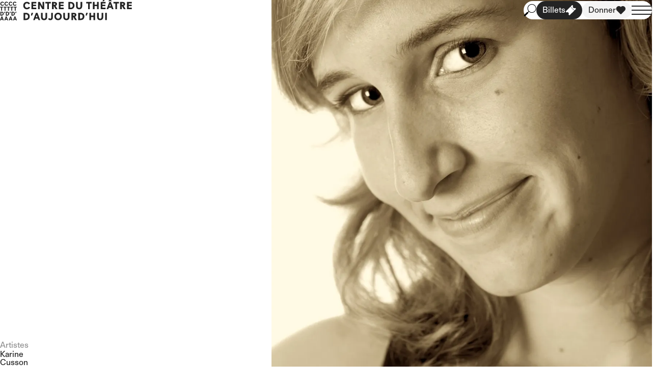

--- FILE ---
content_type: text/html;charset=utf-8
request_url: https://theatredaujourdhui.qc.ca/artistes/karine-cusson
body_size: 72629
content:
<!DOCTYPE html><html lang="en" data-capo=""><head><meta charset="utf-8">
<meta name="viewport" content="width=device-width, initial-scale=1">
<title>Karine Cusson | Centre du Théâtre d’Aujourd’hui</title>
<style>@font-face{font-display:block;font-family:FT Aktual;font-style:normal;font-weight:400;src:url(/_nuxt/FTAktual-Book.7zIwAbAh.woff2) format("woff2"),url(/_nuxt/FTAktual-Book.B6SuYp9Y.woff) format("woff")}@font-face{font-display:block;font-family:FT Aktual;font-style:italic;font-weight:400;src:url(/_nuxt/FTAktual-BookItalic.18soTE6d.woff2) format("woff2"),url(/_nuxt/FTAktual-BookItalic.B0zX3k6m.woff) format("woff")}@font-face{font-display:block;font-family:FT Aktual;font-style:normal;font-weight:500;src:url(/_nuxt/FTAktual-Medium.Bzey73dV.woff2) format("woff2"),url(/_nuxt/FTAktual-Medium.C3E4R61Q.woff) format("woff")}@font-face{font-display:block;font-family:FT Aktual;font-style:italic;font-weight:500;src:url(/_nuxt/FTAktual-MediumItalic.Dhrhfc80.woff2) format("woff2"),url(/_nuxt/FTAktual-MediumItalic.5Y5DgT6w.woff) format("woff")}:root{--step--2:clamp(0.6944rem,0.6667rem + 0.1389vi,0.8rem);--step--1:clamp(0.8333rem,0.7895rem + 0.2193vi,1rem);--step-0:clamp(1rem,0.9342rem + 0.3289vi,1.25rem);--step-1:clamp(1.2rem,1.1046rem + 0.477vi,1.5625rem);--step-2:clamp(1.44rem,1.305rem + 0.6752vi,1.9531rem);--step-3:clamp(1.728rem,1.5403rem + 0.9387vi,2.4414rem);--step-4:clamp(2.0736rem,1.8162rem + 1.287vi,3.0518rem);--step-5:clamp(2.4883rem,2.1393rem + 1.7452vi,3.8147rem);--space-3xs:clamp(0.25rem,0.2336rem + 0.0822vi,0.3125rem);--space-2xs:clamp(0.5rem,0.4671rem + 0.1645vi,0.625rem);--space-xs:clamp(0.75rem,0.7007rem + 0.2467vi,0.9375rem);--space-s:clamp(1rem,0.9342rem + 0.3289vi,1.25rem);--space-m:clamp(1.5rem,1.4013rem + 0.4934vi,1.875rem);--space-l:clamp(2rem,1.8684rem + 0.6579vi,2.5rem);--space-xl:clamp(3rem,2.8026rem + 0.9868vi,3.75rem);--space-2xl:clamp(4rem,3.7368rem + 1.3158vi,5rem);--space-3xl:clamp(6rem,5.6053rem + 1.9737vi,7.5rem)}
/*! tailwindcss v3.4.1 | MIT License | https://tailwindcss.com*/*,:after,:before{border:0 solid;box-sizing:border-box}:after,:before{--tw-content:""}:host,html{line-height:1.5;-webkit-text-size-adjust:100%;font-family:FT Aktual,ui-sans-serif,system-ui,-apple-system,BlinkMacSystemFont,Segoe UI,Roboto,Helvetica Neue,Arial,Noto Sans,sans-serif,Apple Color Emoji,Segoe UI Emoji,Segoe UI Symbol,Noto Color Emoji;font-feature-settings:normal;font-variation-settings:normal;-moz-tab-size:4;-o-tab-size:4;tab-size:4;-webkit-tap-highlight-color:transparent}body{line-height:inherit;margin:0}hr{border-top-width:1px;color:inherit;height:0}abbr:where([title]){-webkit-text-decoration:underline dotted;text-decoration:underline dotted}h1,h2,h3,h4,h5,h6{font-size:inherit;font-weight:inherit}a{color:inherit;text-decoration:inherit}b,strong{font-weight:bolder}code,kbd,pre,samp{font-family:ui-monospace,SFMono-Regular,Menlo,Monaco,Consolas,Liberation Mono,Courier New,monospace;font-feature-settings:normal;font-size:1em;font-variation-settings:normal}small{font-size:80%}sub,sup{font-size:75%;line-height:0;position:relative;vertical-align:baseline}sub{bottom:-.25em}sup{top:-.5em}table{border-collapse:collapse;border-color:inherit;text-indent:0}button,input,optgroup,select,textarea{color:inherit;font-family:inherit;font-feature-settings:inherit;font-size:100%;font-variation-settings:inherit;font-weight:inherit;line-height:inherit;margin:0;padding:0}button,select{text-transform:none}[type=button],[type=reset],[type=submit],button{-webkit-appearance:button;background-color:transparent;background-image:none}:-moz-focusring{outline:auto}:-moz-ui-invalid{box-shadow:none}progress{vertical-align:baseline}::-webkit-inner-spin-button,::-webkit-outer-spin-button{height:auto}[type=search]{-webkit-appearance:textfield;outline-offset:-2px}::-webkit-search-decoration{-webkit-appearance:none}::-webkit-file-upload-button{-webkit-appearance:button;font:inherit}summary{display:list-item}blockquote,dd,dl,figure,h1,h2,h3,h4,h5,h6,hr,p,pre{margin:0}fieldset{margin:0}fieldset,legend{padding:0}menu,ol,ul{list-style:none;margin:0;padding:0}dialog{padding:0}textarea{resize:vertical}input::-moz-placeholder,textarea::-moz-placeholder{color:#9ca3af;opacity:1}input::placeholder,textarea::placeholder{color:#9ca3af;opacity:1}[role=button],button{cursor:pointer}:disabled{cursor:default}audio,canvas,embed,iframe,img,object,svg,video{display:block;vertical-align:middle}img,video{height:auto;max-width:100%}[hidden]{display:none}*,:after,:before{--tw-border-spacing-x:0;--tw-border-spacing-y:0;--tw-translate-x:0;--tw-translate-y:0;--tw-rotate:0;--tw-skew-x:0;--tw-skew-y:0;--tw-scale-x:1;--tw-scale-y:1;--tw-pan-x: ;--tw-pan-y: ;--tw-pinch-zoom: ;--tw-scroll-snap-strictness:proximity;--tw-gradient-from-position: ;--tw-gradient-via-position: ;--tw-gradient-to-position: ;--tw-ordinal: ;--tw-slashed-zero: ;--tw-numeric-figure: ;--tw-numeric-spacing: ;--tw-numeric-fraction: ;--tw-ring-inset: ;--tw-ring-offset-width:0px;--tw-ring-offset-color:#fff;--tw-ring-color:rgba(59,130,246,.5);--tw-ring-offset-shadow:0 0 #0000;--tw-ring-shadow:0 0 #0000;--tw-shadow:0 0 #0000;--tw-shadow-colored:0 0 #0000;--tw-blur: ;--tw-brightness: ;--tw-contrast: ;--tw-grayscale: ;--tw-hue-rotate: ;--tw-invert: ;--tw-saturate: ;--tw-sepia: ;--tw-drop-shadow: ;--tw-backdrop-blur: ;--tw-backdrop-brightness: ;--tw-backdrop-contrast: ;--tw-backdrop-grayscale: ;--tw-backdrop-hue-rotate: ;--tw-backdrop-invert: ;--tw-backdrop-opacity: ;--tw-backdrop-saturate: ;--tw-backdrop-sepia: }::backdrop{--tw-border-spacing-x:0;--tw-border-spacing-y:0;--tw-translate-x:0;--tw-translate-y:0;--tw-rotate:0;--tw-skew-x:0;--tw-skew-y:0;--tw-scale-x:1;--tw-scale-y:1;--tw-pan-x: ;--tw-pan-y: ;--tw-pinch-zoom: ;--tw-scroll-snap-strictness:proximity;--tw-gradient-from-position: ;--tw-gradient-via-position: ;--tw-gradient-to-position: ;--tw-ordinal: ;--tw-slashed-zero: ;--tw-numeric-figure: ;--tw-numeric-spacing: ;--tw-numeric-fraction: ;--tw-ring-inset: ;--tw-ring-offset-width:0px;--tw-ring-offset-color:#fff;--tw-ring-color:rgba(59,130,246,.5);--tw-ring-offset-shadow:0 0 #0000;--tw-ring-shadow:0 0 #0000;--tw-shadow:0 0 #0000;--tw-shadow-colored:0 0 #0000;--tw-blur: ;--tw-brightness: ;--tw-contrast: ;--tw-grayscale: ;--tw-hue-rotate: ;--tw-invert: ;--tw-saturate: ;--tw-sepia: ;--tw-drop-shadow: ;--tw-backdrop-blur: ;--tw-backdrop-brightness: ;--tw-backdrop-contrast: ;--tw-backdrop-grayscale: ;--tw-backdrop-hue-rotate: ;--tw-backdrop-invert: ;--tw-backdrop-opacity: ;--tw-backdrop-saturate: ;--tw-backdrop-sepia: }.container{width:100%}@media (min-width:640px){.container{max-width:640px}}@media (min-width:768px){.container{max-width:768px}}@media (min-width:1024px){.container{max-width:1024px}}@media (min-width:1280px){.container{max-width:1280px}}@media (min-width:1536px){.container{max-width:1536px}}.pointer-events-none{pointer-events:none}.pointer-events-auto{pointer-events:auto}.visible{visibility:visible}.invisible{visibility:hidden}.fixed{position:fixed}.absolute{position:absolute}.relative{position:relative}.inset-0{inset:0}.inset-x-0{left:0;right:0}.inset-x-xs{left:var(--space-xs);right:var(--space-xs)}.inset-y-0{bottom:0;top:0}.bottom-0{bottom:0}.bottom-xs{bottom:var(--space-xs)}.left-xs{left:var(--space-xs)}.right-0{right:0}.right-s{right:var(--space-s)}.top-0{top:0}.z-10{z-index:10}.z-\[666\]{z-index:666}.z-\[999\]{z-index:999}.order-1{order:1}.order-2{order:2}.order-first{order:-9999}.-mx-2xs{margin-left:calc(var(--space-2xs)*-1);margin-right:calc(var(--space-2xs)*-1)}.-my-3xl{margin-bottom:calc(var(--space-3xl)*-1);margin-top:calc(var(--space-3xl)*-1)}.my-auto{margin-bottom:auto;margin-top:auto}.-mt-\[1\.5rem\]{margin-top:-1.5rem}.mb-2xs{margin-bottom:var(--space-2xs)}.mb-3xs{margin-bottom:var(--space-3xs)}.mb-s{margin-bottom:var(--space-s)}.mb-xs{margin-bottom:var(--space-xs)}.ml-\[0\.25em\]{margin-left:.25em}.mr-\[0\.25em\]{margin-right:.25em}.mt-2xs{margin-top:var(--space-2xs)}.mt-3xs{margin-top:var(--space-3xs)}.mt-8{margin-top:2rem}.mt-auto{margin-top:auto}.mt-m{margin-top:var(--space-m)}.mt-s{margin-top:var(--space-s)}.mt-xs{margin-top:var(--space-xs)}.block{display:block}.inline-block{display:inline-block}.flex{display:flex}.inline-flex{display:inline-flex}.table{display:table}.grid{display:grid}.hidden{display:none}.aspect-\[4\/5\]{aspect-ratio:4/5}.aspect-square{aspect-ratio:1/1}.h-0{height:0}.h-\[0\.8em\]{height:.8em}.h-\[1\.2em\]{height:1.2em}.h-\[110px\]{height:110px}.h-\[1em\]{height:1em}.h-\[250px\]{height:250px}.h-\[2em\]{height:2em}.h-\[2rem\]{height:2rem}.h-\[unset\]{height:unset}.h-auto{height:auto}.h-full{height:100%}.h-screen{height:100vh}.max-h-\[50vh\]{max-height:50vh}.max-h-full{max-height:100%}.min-h-\[260px\]{min-height:260px}.min-h-\[50vw\]{min-height:50vw}.w-1\/2{width:50%}.w-9\/12{width:75%}.w-\[100px\]{width:100px}.w-\[110px\]{width:110px}.w-\[150px\]{width:150px}.w-\[2em\]{width:2em}.w-\[30px\]{width:30px}.w-\[45px\]{width:45px}.w-\[60px\]{width:60px}.w-\[650px\]{width:650px}.w-auto{width:auto}.w-full{width:100%}.w-max{width:-moz-max-content;width:max-content}.max-w-\[100\%\]{max-width:100%}.max-w-\[300px\]{max-width:300px}.max-w-full{max-width:100%}.max-w-none{max-width:none}.flex-1{flex:1 1 0%}.flex-auto{flex:1 1 auto}.flex-shrink{flex-shrink:1}.flex-shrink-0,.shrink-0{flex-shrink:0}.flex-grow{flex-grow:1}.flex-grow-0{flex-grow:0}.table-auto{table-layout:auto}.-translate-y-\[calc\(100\%\+0\.5rem\)\]{--tw-translate-y:calc(-100% + -0.5rem)}.-translate-y-\[calc\(100\%\+0\.5rem\)\],.translate-x-full{transform:translate(var(--tw-translate-x),var(--tw-translate-y)) rotate(var(--tw-rotate)) skewX(var(--tw-skew-x)) skewY(var(--tw-skew-y)) scaleX(var(--tw-scale-x)) scaleY(var(--tw-scale-y))}.translate-x-full{--tw-translate-x:100%}.translate-y-\[calc\(100vh-var\(--space-3xl\)\)\]{--tw-translate-y:calc(100vh - var(--space-3xl))}.-rotate-45,.translate-y-\[calc\(100vh-var\(--space-3xl\)\)\]{transform:translate(var(--tw-translate-x),var(--tw-translate-y)) rotate(var(--tw-rotate)) skewX(var(--tw-skew-x)) skewY(var(--tw-skew-y)) scaleX(var(--tw-scale-x)) scaleY(var(--tw-scale-y))}.-rotate-45{--tw-rotate:-45deg}.rotate-180{--tw-rotate:180deg}.rotate-180,.scale-\[0\.5\]{transform:translate(var(--tw-translate-x),var(--tw-translate-y)) rotate(var(--tw-rotate)) skewX(var(--tw-skew-x)) skewY(var(--tw-skew-y)) scaleX(var(--tw-scale-x)) scaleY(var(--tw-scale-y))}.scale-\[0\.5\]{--tw-scale-x:0.5;--tw-scale-y:0.5}.cursor-auto{cursor:auto}.cursor-help{cursor:help}.cursor-pointer{cursor:pointer}.resize{resize:both}.appearance-none{-webkit-appearance:none;-moz-appearance:none;appearance:none}.grid-cols-1{grid-template-columns:repeat(1,minmax(0,1fr))}.grid-cols-2{grid-template-columns:repeat(2,minmax(0,1fr))}.flex-row{flex-direction:row}.flex-col{flex-direction:column}.flex-wrap{flex-wrap:wrap}.items-start{align-items:flex-start}.items-end{align-items:flex-end}.items-center{align-items:center}.items-baseline{align-items:baseline}.items-stretch{align-items:stretch}.justify-start{justify-content:flex-start}.justify-center{justify-content:center}.justify-between{justify-content:space-between}.justify-items-start{justify-items:start}.gap-2xs{gap:var(--space-2xs)}.gap-3xs{gap:var(--space-3xs)}.gap-\[0\.5em\]{gap:.5em}.gap-l{gap:var(--space-l)}.gap-m{gap:var(--space-m)}.gap-s{gap:var(--space-s)}.gap-xs{gap:var(--space-xs)}.gap-x-2xs{-moz-column-gap:var(--space-2xs);column-gap:var(--space-2xs)}.gap-x-3xs{-moz-column-gap:var(--space-3xs);column-gap:var(--space-3xs)}.gap-x-l{-moz-column-gap:var(--space-l);column-gap:var(--space-l)}.gap-x-m{-moz-column-gap:var(--space-m);column-gap:var(--space-m)}.gap-x-s{-moz-column-gap:var(--space-s);column-gap:var(--space-s)}.gap-x-xs{-moz-column-gap:var(--space-xs);column-gap:var(--space-xs)}.gap-y-2xl{row-gap:var(--space-2xl)}.gap-y-2xs{row-gap:var(--space-2xs)}.gap-y-3xl{row-gap:var(--space-3xl)}.gap-y-3xs{row-gap:var(--space-3xs)}.gap-y-l{row-gap:var(--space-l)}.gap-y-m{row-gap:var(--space-m)}.gap-y-s{row-gap:var(--space-s)}.gap-y-xl{row-gap:var(--space-xl)}.gap-y-xs{row-gap:var(--space-xs)}.self-start{align-self:flex-start}.self-end{align-self:flex-end}.overflow-hidden{overflow:hidden}.overflow-visible{overflow:visible}.overflow-x-auto{overflow-x:auto}.overflow-y-auto{overflow-y:auto}.overflow-y-scroll{overflow-y:scroll}.whitespace-nowrap{white-space:nowrap}.text-balance{text-wrap:balance}.text-pretty{text-wrap:pretty}.rounded-\[5px\]{border-radius:5px}.rounded-full{border-radius:9999px}.border-y{border-top-width:1px}.border-b,.border-y{border-bottom-width:1px}.border-t{border-top-width:1px}.border-black\/40{border-color:rgba(36,36,36,.4)}.border-black\/50{border-color:rgba(36,36,36,.5)}.bg-black{--tw-bg-opacity:1;background-color:rgb(36 36 36/var(--tw-bg-opacity))}.bg-black\/0{background-color:rgba(36,36,36,0)}.bg-black\/10{background-color:rgba(36,36,36,.1)}.bg-black\/100{background-color:#242424}.bg-black\/20{background-color:rgba(36,36,36,.2)}.bg-black\/25{background-color:rgba(36,36,36,.25)}.bg-black\/30{background-color:rgba(36,36,36,.3)}.bg-black\/40{background-color:rgba(36,36,36,.4)}.bg-black\/5{background-color:rgba(36,36,36,.05)}.bg-black\/50{background-color:rgba(36,36,36,.5)}.bg-black\/60{background-color:rgba(36,36,36,.6)}.bg-black\/70{background-color:rgba(36,36,36,.7)}.bg-black\/75{background-color:rgba(36,36,36,.75)}.bg-black\/80{background-color:rgba(36,36,36,.8)}.bg-black\/90{background-color:rgba(36,36,36,.9)}.bg-black\/95{background-color:rgba(36,36,36,.95)}.bg-blue{--tw-bg-opacity:1;background-color:rgb(81 112 216/var(--tw-bg-opacity))}.bg-blue\/0{background-color:rgba(81,112,216,0)}.bg-blue\/10{background-color:rgba(81,112,216,.1)}.bg-blue\/100{background-color:#5170d8}.bg-blue\/20{background-color:rgba(81,112,216,.2)}.bg-blue\/25{background-color:rgba(81,112,216,.25)}.bg-blue\/30{background-color:rgba(81,112,216,.3)}.bg-blue\/40{background-color:rgba(81,112,216,.4)}.bg-blue\/5{background-color:rgba(81,112,216,.05)}.bg-blue\/50{background-color:rgba(81,112,216,.5)}.bg-blue\/60{background-color:rgba(81,112,216,.6)}.bg-blue\/70{background-color:rgba(81,112,216,.7)}.bg-blue\/75{background-color:rgba(81,112,216,.75)}.bg-blue\/80{background-color:rgba(81,112,216,.8)}.bg-blue\/90{background-color:rgba(81,112,216,.9)}.bg-blue\/95{background-color:rgba(81,112,216,.95)}.bg-brown{--tw-bg-opacity:1;background-color:rgb(192 175 159/var(--tw-bg-opacity))}.bg-brown\/0{background-color:hsla(29,21%,69%,0)}.bg-brown\/10{background-color:hsla(29,21%,69%,.1)}.bg-brown\/100{background-color:#c0af9f}.bg-brown\/20{background-color:hsla(29,21%,69%,.2)}.bg-brown\/25{background-color:hsla(29,21%,69%,.25)}.bg-brown\/30{background-color:hsla(29,21%,69%,.3)}.bg-brown\/40{background-color:hsla(29,21%,69%,.4)}.bg-brown\/5{background-color:hsla(29,21%,69%,.05)}.bg-brown\/50{background-color:hsla(29,21%,69%,.5)}.bg-brown\/60{background-color:hsla(29,21%,69%,.6)}.bg-brown\/70{background-color:hsla(29,21%,69%,.7)}.bg-brown\/75{background-color:hsla(29,21%,69%,.75)}.bg-brown\/80{background-color:hsla(29,21%,69%,.8)}.bg-brown\/90{background-color:hsla(29,21%,69%,.9)}.bg-brown\/95{background-color:hsla(29,21%,69%,.95)}.bg-current{background-color:currentColor}.bg-gray{--tw-bg-opacity:1;background-color:rgb(176 176 176/var(--tw-bg-opacity))}.bg-gray-2{--tw-bg-opacity:1;background-color:rgb(124 124 124/var(--tw-bg-opacity))}.bg-gray-2\/0{background-color:hsla(0,0%,49%,0)}.bg-gray-2\/10{background-color:hsla(0,0%,49%,.1)}.bg-gray-2\/100{background-color:#7c7c7c}.bg-gray-2\/20{background-color:hsla(0,0%,49%,.2)}.bg-gray-2\/25{background-color:hsla(0,0%,49%,.25)}.bg-gray-2\/30{background-color:hsla(0,0%,49%,.3)}.bg-gray-2\/40{background-color:hsla(0,0%,49%,.4)}.bg-gray-2\/5{background-color:hsla(0,0%,49%,.05)}.bg-gray-2\/50{background-color:hsla(0,0%,49%,.5)}.bg-gray-2\/60{background-color:hsla(0,0%,49%,.6)}.bg-gray-2\/70{background-color:hsla(0,0%,49%,.7)}.bg-gray-2\/75{background-color:hsla(0,0%,49%,.75)}.bg-gray-2\/80{background-color:hsla(0,0%,49%,.8)}.bg-gray-2\/90{background-color:hsla(0,0%,49%,.9)}.bg-gray-2\/95{background-color:hsla(0,0%,49%,.95)}.bg-gray\/0{background-color:hsla(0,0%,69%,0)}.bg-gray\/10{background-color:hsla(0,0%,69%,.1)}.bg-gray\/100{background-color:#b0b0b0}.bg-gray\/20{background-color:hsla(0,0%,69%,.2)}.bg-gray\/25{background-color:hsla(0,0%,69%,.25)}.bg-gray\/30{background-color:hsla(0,0%,69%,.3)}.bg-gray\/40{background-color:hsla(0,0%,69%,.4)}.bg-gray\/5{background-color:hsla(0,0%,69%,.05)}.bg-gray\/50{background-color:hsla(0,0%,69%,.5)}.bg-gray\/60{background-color:hsla(0,0%,69%,.6)}.bg-gray\/70{background-color:hsla(0,0%,69%,.7)}.bg-gray\/75{background-color:hsla(0,0%,69%,.75)}.bg-gray\/80{background-color:hsla(0,0%,69%,.8)}.bg-gray\/90{background-color:hsla(0,0%,69%,.9)}.bg-gray\/95{background-color:hsla(0,0%,69%,.95)}.bg-green{--tw-bg-opacity:1;background-color:rgb(74 186 119/var(--tw-bg-opacity))}.bg-green\/0{background-color:rgba(74,186,119,0)}.bg-green\/10{background-color:rgba(74,186,119,.1)}.bg-green\/100{background-color:#4aba77}.bg-green\/20{background-color:rgba(74,186,119,.2)}.bg-green\/25{background-color:rgba(74,186,119,.25)}.bg-green\/30{background-color:rgba(74,186,119,.3)}.bg-green\/40{background-color:rgba(74,186,119,.4)}.bg-green\/5{background-color:rgba(74,186,119,.05)}.bg-green\/50{background-color:rgba(74,186,119,.5)}.bg-green\/60{background-color:rgba(74,186,119,.6)}.bg-green\/70{background-color:rgba(74,186,119,.7)}.bg-green\/75{background-color:rgba(74,186,119,.75)}.bg-green\/80{background-color:rgba(74,186,119,.8)}.bg-green\/90{background-color:rgba(74,186,119,.9)}.bg-green\/95{background-color:rgba(74,186,119,.95)}.bg-inherit{background-color:inherit}.bg-offwhite{--tw-bg-opacity:1;background-color:rgb(244 244 244/var(--tw-bg-opacity))}.bg-offwhite\/0{background-color:hsla(0,0%,96%,0)}.bg-offwhite\/10{background-color:hsla(0,0%,96%,.1)}.bg-offwhite\/100{background-color:#f4f4f4}.bg-offwhite\/20{background-color:hsla(0,0%,96%,.2)}.bg-offwhite\/25{background-color:hsla(0,0%,96%,.25)}.bg-offwhite\/30{background-color:hsla(0,0%,96%,.3)}.bg-offwhite\/40{background-color:hsla(0,0%,96%,.4)}.bg-offwhite\/5{background-color:hsla(0,0%,96%,.05)}.bg-offwhite\/50{background-color:hsla(0,0%,96%,.5)}.bg-offwhite\/60{background-color:hsla(0,0%,96%,.6)}.bg-offwhite\/70{background-color:hsla(0,0%,96%,.7)}.bg-offwhite\/75{background-color:hsla(0,0%,96%,.75)}.bg-offwhite\/80{background-color:hsla(0,0%,96%,.8)}.bg-offwhite\/90{background-color:hsla(0,0%,96%,.9)}.bg-offwhite\/95{background-color:hsla(0,0%,96%,.95)}.bg-orange{--tw-bg-opacity:1;background-color:rgb(254 125 84/var(--tw-bg-opacity))}.bg-orange\/0{background-color:rgba(254,125,84,0)}.bg-orange\/10{background-color:rgba(254,125,84,.1)}.bg-orange\/100{background-color:#fe7d54}.bg-orange\/20{background-color:rgba(254,125,84,.2)}.bg-orange\/25{background-color:rgba(254,125,84,.25)}.bg-orange\/30{background-color:rgba(254,125,84,.3)}.bg-orange\/40{background-color:rgba(254,125,84,.4)}.bg-orange\/5{background-color:rgba(254,125,84,.05)}.bg-orange\/50{background-color:rgba(254,125,84,.5)}.bg-orange\/60{background-color:rgba(254,125,84,.6)}.bg-orange\/70{background-color:rgba(254,125,84,.7)}.bg-orange\/75{background-color:rgba(254,125,84,.75)}.bg-orange\/80{background-color:rgba(254,125,84,.8)}.bg-orange\/90{background-color:rgba(254,125,84,.9)}.bg-orange\/95{background-color:rgba(254,125,84,.95)}.bg-pink{--tw-bg-opacity:1;background-color:rgb(245 186 195/var(--tw-bg-opacity))}.bg-pink\/0{background-color:rgba(245,186,195,0)}.bg-pink\/10{background-color:rgba(245,186,195,.1)}.bg-pink\/100{background-color:#f5bac3}.bg-pink\/20{background-color:rgba(245,186,195,.2)}.bg-pink\/25{background-color:rgba(245,186,195,.25)}.bg-pink\/30{background-color:rgba(245,186,195,.3)}.bg-pink\/40{background-color:rgba(245,186,195,.4)}.bg-pink\/5{background-color:rgba(245,186,195,.05)}.bg-pink\/50{background-color:rgba(245,186,195,.5)}.bg-pink\/60{background-color:rgba(245,186,195,.6)}.bg-pink\/70{background-color:rgba(245,186,195,.7)}.bg-pink\/75{background-color:rgba(245,186,195,.75)}.bg-pink\/80{background-color:rgba(245,186,195,.8)}.bg-pink\/90{background-color:rgba(245,186,195,.9)}.bg-pink\/95{background-color:rgba(245,186,195,.95)}.bg-pure-black{--tw-bg-opacity:1;background-color:rgb(0 0 0/var(--tw-bg-opacity))}.bg-pure-black\/0{background-color:transparent}.bg-pure-black\/10{background-color:rgba(0,0,0,.1)}.bg-pure-black\/100{background-color:#000}.bg-pure-black\/20{background-color:rgba(0,0,0,.2)}.bg-pure-black\/25{background-color:rgba(0,0,0,.25)}.bg-pure-black\/30{background-color:rgba(0,0,0,.3)}.bg-pure-black\/40{background-color:rgba(0,0,0,.4)}.bg-pure-black\/5{background-color:rgba(0,0,0,.05)}.bg-pure-black\/50{background-color:rgba(0,0,0,.5)}.bg-pure-black\/60{background-color:rgba(0,0,0,.6)}.bg-pure-black\/70{background-color:rgba(0,0,0,.7)}.bg-pure-black\/75{background-color:rgba(0,0,0,.75)}.bg-pure-black\/80{background-color:rgba(0,0,0,.8)}.bg-pure-black\/90{background-color:rgba(0,0,0,.9)}.bg-pure-black\/95{background-color:rgba(0,0,0,.95)}.bg-purple{--tw-bg-opacity:1;background-color:rgb(152 153 216/var(--tw-bg-opacity))}.bg-purple-2{--tw-bg-opacity:1;background-color:rgb(83 84 197/var(--tw-bg-opacity))}.bg-purple-2\/0{background-color:rgba(83,84,197,0)}.bg-purple-2\/10{background-color:rgba(83,84,197,.1)}.bg-purple-2\/100{background-color:#5354c5}.bg-purple-2\/20{background-color:rgba(83,84,197,.2)}.bg-purple-2\/25{background-color:rgba(83,84,197,.25)}.bg-purple-2\/30{background-color:rgba(83,84,197,.3)}.bg-purple-2\/40{background-color:rgba(83,84,197,.4)}.bg-purple-2\/5{background-color:rgba(83,84,197,.05)}.bg-purple-2\/50{background-color:rgba(83,84,197,.5)}.bg-purple-2\/60{background-color:rgba(83,84,197,.6)}.bg-purple-2\/70{background-color:rgba(83,84,197,.7)}.bg-purple-2\/75{background-color:rgba(83,84,197,.75)}.bg-purple-2\/80{background-color:rgba(83,84,197,.8)}.bg-purple-2\/90{background-color:rgba(83,84,197,.9)}.bg-purple-2\/95{background-color:rgba(83,84,197,.95)}.bg-purple\/0{background-color:rgba(152,153,216,0)}.bg-purple\/10{background-color:rgba(152,153,216,.1)}.bg-purple\/100{background-color:#9899d8}.bg-purple\/20{background-color:rgba(152,153,216,.2)}.bg-purple\/25{background-color:rgba(152,153,216,.25)}.bg-purple\/30{background-color:rgba(152,153,216,.3)}.bg-purple\/40{background-color:rgba(152,153,216,.4)}.bg-purple\/5{background-color:rgba(152,153,216,.05)}.bg-purple\/50{background-color:rgba(152,153,216,.5)}.bg-purple\/60{background-color:rgba(152,153,216,.6)}.bg-purple\/70{background-color:rgba(152,153,216,.7)}.bg-purple\/75{background-color:rgba(152,153,216,.75)}.bg-purple\/80{background-color:rgba(152,153,216,.8)}.bg-purple\/90{background-color:rgba(152,153,216,.9)}.bg-purple\/95{background-color:rgba(152,153,216,.95)}.bg-transparent,.bg-transparent\/0{background-color:transparent}.bg-transparent\/10{background-color:rgba(0,0,0,.1)}.bg-transparent\/100{background-color:#000}.bg-transparent\/20{background-color:rgba(0,0,0,.2)}.bg-transparent\/25{background-color:rgba(0,0,0,.25)}.bg-transparent\/30{background-color:rgba(0,0,0,.3)}.bg-transparent\/40{background-color:rgba(0,0,0,.4)}.bg-transparent\/5{background-color:rgba(0,0,0,.05)}.bg-transparent\/50{background-color:rgba(0,0,0,.5)}.bg-transparent\/60{background-color:rgba(0,0,0,.6)}.bg-transparent\/70{background-color:rgba(0,0,0,.7)}.bg-transparent\/75{background-color:rgba(0,0,0,.75)}.bg-transparent\/80{background-color:rgba(0,0,0,.8)}.bg-transparent\/90{background-color:rgba(0,0,0,.9)}.bg-transparent\/95{background-color:rgba(0,0,0,.95)}.bg-white{--tw-bg-opacity:1;background-color:rgb(255 255 255/var(--tw-bg-opacity))}.bg-white\/0{background-color:hsla(0,0%,100%,0)}.bg-white\/10{background-color:hsla(0,0%,100%,.1)}.bg-white\/100{background-color:#fff}.bg-white\/20{background-color:hsla(0,0%,100%,.2)}.bg-white\/25{background-color:hsla(0,0%,100%,.25)}.bg-white\/30{background-color:hsla(0,0%,100%,.3)}.bg-white\/40{background-color:hsla(0,0%,100%,.4)}.bg-white\/5{background-color:hsla(0,0%,100%,.05)}.bg-white\/50{background-color:hsla(0,0%,100%,.5)}.bg-white\/60{background-color:hsla(0,0%,100%,.6)}.bg-white\/70{background-color:hsla(0,0%,100%,.7)}.bg-white\/75{background-color:hsla(0,0%,100%,.75)}.bg-white\/80{background-color:hsla(0,0%,100%,.8)}.bg-white\/90{background-color:hsla(0,0%,100%,.9)}.bg-white\/95{background-color:hsla(0,0%,100%,.95)}.bg-yellow{--tw-bg-opacity:1;background-color:rgb(255 216 89/var(--tw-bg-opacity))}.bg-yellow\/0{background-color:rgba(255,216,89,0)}.bg-yellow\/10{background-color:rgba(255,216,89,.1)}.bg-yellow\/100{background-color:#ffd859}.bg-yellow\/20{background-color:rgba(255,216,89,.2)}.bg-yellow\/25{background-color:rgba(255,216,89,.25)}.bg-yellow\/30{background-color:rgba(255,216,89,.3)}.bg-yellow\/40{background-color:rgba(255,216,89,.4)}.bg-yellow\/5{background-color:rgba(255,216,89,.05)}.bg-yellow\/50{background-color:rgba(255,216,89,.5)}.bg-yellow\/60{background-color:rgba(255,216,89,.6)}.bg-yellow\/70{background-color:rgba(255,216,89,.7)}.bg-yellow\/75{background-color:rgba(255,216,89,.75)}.bg-yellow\/80{background-color:rgba(255,216,89,.8)}.bg-yellow\/90{background-color:rgba(255,216,89,.9)}.bg-yellow\/95{background-color:rgba(255,216,89,.95)}.bg-opacity-0{--tw-bg-opacity:0}.bg-opacity-10{--tw-bg-opacity:0.1}.bg-opacity-100{--tw-bg-opacity:1}.bg-opacity-20{--tw-bg-opacity:0.2}.bg-opacity-25{--tw-bg-opacity:0.25}.bg-opacity-30{--tw-bg-opacity:0.3}.bg-opacity-40{--tw-bg-opacity:0.4}.bg-opacity-5{--tw-bg-opacity:0.05}.bg-opacity-50{--tw-bg-opacity:0.5}.bg-opacity-60{--tw-bg-opacity:0.6}.bg-opacity-70{--tw-bg-opacity:0.7}.bg-opacity-75{--tw-bg-opacity:0.75}.bg-opacity-80{--tw-bg-opacity:0.8}.bg-opacity-90{--tw-bg-opacity:0.9}.bg-opacity-95{--tw-bg-opacity:0.95}.bg-gradient-to-b{background-image:linear-gradient(to bottom,var(--tw-gradient-stops))}.bg-gradient-to-bl{background-image:linear-gradient(to bottom left,var(--tw-gradient-stops))}.bg-gradient-to-br{background-image:linear-gradient(to bottom right,var(--tw-gradient-stops))}.bg-gradient-to-l{background-image:linear-gradient(to left,var(--tw-gradient-stops))}.bg-gradient-to-r{background-image:linear-gradient(to right,var(--tw-gradient-stops))}.bg-gradient-to-t{background-image:linear-gradient(to top,var(--tw-gradient-stops))}.bg-gradient-to-tl{background-image:linear-gradient(to top left,var(--tw-gradient-stops))}.bg-gradient-to-tr{background-image:linear-gradient(to top right,var(--tw-gradient-stops))}.bg-none{background-image:none}.from-offwhite{--tw-gradient-from:#f4f4f4 var(--tw-gradient-from-position);--tw-gradient-to:hsla(0,0%,96%,0) var(--tw-gradient-to-position);--tw-gradient-stops:var(--tw-gradient-from),var(--tw-gradient-to)}.to-offwhite\/0{--tw-gradient-to:hsla(0,0%,96%,0) var(--tw-gradient-to-position)}.bg-auto{background-size:auto}.bg-contain{background-size:contain}.bg-cover{background-size:cover}.bg-fixed{background-attachment:fixed}.bg-local{background-attachment:local}.bg-scroll{background-attachment:scroll}.bg-clip-border{background-clip:border-box}.bg-clip-padding{background-clip:padding-box}.bg-clip-content{background-clip:content-box}.bg-clip-text{-webkit-background-clip:text;background-clip:text}.bg-bottom{background-position:bottom}.bg-center{background-position:50%}.bg-left{background-position:0}.bg-left-bottom{background-position:0 100%}.bg-left-top{background-position:0 0}.bg-right{background-position:100%}.bg-right-bottom{background-position:100% 100%}.bg-right-top{background-position:100% 0}.bg-top{background-position:top}.bg-repeat{background-repeat:repeat}.bg-no-repeat{background-repeat:no-repeat}.bg-repeat-x{background-repeat:repeat-x}.bg-repeat-y{background-repeat:repeat-y}.bg-repeat-round{background-repeat:round}.bg-repeat-space{background-repeat:space}.bg-origin-border{background-origin:border-box}.bg-origin-padding{background-origin:padding-box}.bg-origin-content{background-origin:content-box}.fill-black\/5{fill:rgba(36,36,36,.05)}.fill-current{fill:currentColor}.fill-white{fill:#fff}.stroke-current{stroke:currentColor}.object-cover{-o-object-fit:cover;object-fit:cover}.object-top{-o-object-position:top;object-position:top}.p-3xs{padding:var(--space-3xs)}.p-m{padding:var(--space-m)}.p-s{padding:var(--space-s)}.p-xs{padding:var(--space-xs)}.px-2xs{padding-left:var(--space-2xs);padding-right:var(--space-2xs)}.px-\[0\.75em\]{padding-left:.75em;padding-right:.75em}.px-s{padding-left:var(--space-s);padding-right:var(--space-s)}.px-xs{padding-left:var(--space-xs);padding-right:var(--space-xs)}.py-\[0\.5em\]{padding-bottom:.5em;padding-top:.5em}.py-\[2rem\]{padding-bottom:2rem;padding-top:2rem}.py-l{padding-bottom:var(--space-l);padding-top:var(--space-l)}.py-m{padding-bottom:var(--space-m);padding-top:var(--space-m)}.py-s{padding-bottom:var(--space-s);padding-top:var(--space-s)}.pb-3xl{padding-bottom:var(--space-3xl)}.pb-l{padding-bottom:var(--space-l)}.pb-s{padding-bottom:var(--space-s)}.pt-0{padding-top:0}.pt-3xl{padding-top:var(--space-3xl)}.pt-l{padding-top:var(--space-l)}.pt-m{padding-top:var(--space-m)}.pt-xl{padding-top:var(--space-xl)}.pt-xs{padding-top:var(--space-xs)}.text-left{text-align:left}.text-center{text-align:center}.text-right{text-align:right}.align-super{vertical-align:super}.\!text-base{font-size:var(--step-0)!important;line-height:1.25!important}.text-2xl{font-size:var(--step-3);line-height:1.2}.text-3xl{font-size:var(--step-4);line-height:1}.text-4xl{font-size:var(--step-5);line-height:1}.text-base{font-size:var(--step-0);line-height:1.25}.text-lg{font-size:var(--step-1);line-height:1.25}.text-sm{font-size:var(--step--1);line-height:1.25}.text-xl{font-size:var(--step-2);line-height:1.2}.text-xs{font-size:var(--step--2);line-height:1.25}.not-italic{font-style:normal}.leading-none{line-height:1}.text-black{--tw-text-opacity:1;color:rgb(36 36 36/var(--tw-text-opacity))}.text-black\/50{color:rgba(36,36,36,.5)}.text-purple-2{--tw-text-opacity:1;color:rgb(83 84 197/var(--tw-text-opacity))}.text-white{--tw-text-opacity:1;color:rgb(255 255 255/var(--tw-text-opacity))}.underline{text-decoration-line:underline}.no-underline{text-decoration-line:none}.opacity-0{opacity:0}.opacity-20{opacity:.2}.bg-blend-normal{background-blend-mode:normal}.bg-blend-multiply{background-blend-mode:multiply}.bg-blend-screen{background-blend-mode:screen}.bg-blend-overlay{background-blend-mode:overlay}.bg-blend-darken{background-blend-mode:darken}.bg-blend-lighten{background-blend-mode:lighten}.bg-blend-color-dodge{background-blend-mode:color-dodge}.bg-blend-color-burn{background-blend-mode:color-burn}.bg-blend-hard-light{background-blend-mode:hard-light}.bg-blend-soft-light{background-blend-mode:soft-light}.bg-blend-difference{background-blend-mode:difference}.bg-blend-exclusion{background-blend-mode:exclusion}.bg-blend-hue{background-blend-mode:hue}.bg-blend-saturation{background-blend-mode:saturation}.bg-blend-color{background-blend-mode:color}.bg-blend-luminosity{background-blend-mode:luminosity}.outline-none{outline:2px solid transparent;outline-offset:2px}.filter{filter:var(--tw-blur) var(--tw-brightness) var(--tw-contrast) var(--tw-grayscale) var(--tw-hue-rotate) var(--tw-invert) var(--tw-saturate) var(--tw-sepia) var(--tw-drop-shadow)}.backdrop-blur-xl{--tw-backdrop-blur:blur(24px);-webkit-backdrop-filter:var(--tw-backdrop-blur) var(--tw-backdrop-brightness) var(--tw-backdrop-contrast) var(--tw-backdrop-grayscale) var(--tw-backdrop-hue-rotate) var(--tw-backdrop-invert) var(--tw-backdrop-opacity) var(--tw-backdrop-saturate) var(--tw-backdrop-sepia);backdrop-filter:var(--tw-backdrop-blur) var(--tw-backdrop-brightness) var(--tw-backdrop-contrast) var(--tw-backdrop-grayscale) var(--tw-backdrop-hue-rotate) var(--tw-backdrop-invert) var(--tw-backdrop-opacity) var(--tw-backdrop-saturate) var(--tw-backdrop-sepia)}.transition{transition-duration:.15s;transition-property:color,background-color,border-color,text-decoration-color,fill,stroke,opacity,box-shadow,transform,filter,-webkit-backdrop-filter;transition-property:color,background-color,border-color,text-decoration-color,fill,stroke,opacity,box-shadow,transform,filter,backdrop-filter;transition-property:color,background-color,border-color,text-decoration-color,fill,stroke,opacity,box-shadow,transform,filter,backdrop-filter,-webkit-backdrop-filter;transition-timing-function:cubic-bezier(.4,0,.2,1)}.transition-colors{transition-duration:.15s;transition-property:color,background-color,border-color,text-decoration-color,fill,stroke;transition-timing-function:cubic-bezier(.4,0,.2,1)}.transition-opacity{transition-duration:.15s;transition-property:opacity;transition-timing-function:cubic-bezier(.4,0,.2,1)}.transition-transform{transition-duration:.15s;transition-property:transform;transition-timing-function:cubic-bezier(.4,0,.2,1)}.duration-250{transition-duration:.25s}.duration-500{transition-duration:.5s}.ease-out{transition-timing-function:cubic-bezier(.05,.7,.1,1)}.will-change-transform{will-change:transform}*{text-rendering:optimizelegibility;-webkit-font-smoothing:antialiased;-moz-osx-font-smoothing:grayscale}:focus-visible{outline:2px solid transparent;outline-offset:2px;--tw-ring-offset-shadow:var(--tw-ring-inset) 0 0 0 var(--tw-ring-offset-width) var(--tw-ring-offset-color);--tw-ring-shadow:var(--tw-ring-inset) 0 0 0 calc(2px + var(--tw-ring-offset-width)) var(--tw-ring-color);box-shadow:var(--tw-ring-offset-shadow),var(--tw-ring-shadow),var(--tw-shadow,0 0 #0000);--tw-ring-opacity:1;--tw-ring-color:rgb(124 124 124/var(--tw-ring-opacity))}*{-webkit-tap-highlight-color:rgba(0,0,0,0);-webkit-tap-highlight-color:transparent}::-moz-selection{--tw-bg-opacity:1;background-color:rgb(83 84 197/var(--tw-bg-opacity));--tw-text-opacity:1;color:rgb(255 255 255/var(--tw-text-opacity))}::selection{--tw-bg-opacity:1;background-color:rgb(83 84 197/var(--tw-bg-opacity));--tw-text-opacity:1;color:rgb(255 255 255/var(--tw-text-opacity))}.bg-purple ::-moz-selection{--tw-bg-opacity:1;background-color:rgb(255 255 255/var(--tw-bg-opacity));--tw-text-opacity:1;color:rgb(83 84 197/var(--tw-text-opacity))}.bg-purple ::selection{--tw-bg-opacity:1;background-color:rgb(255 255 255/var(--tw-bg-opacity));--tw-text-opacity:1;color:rgb(83 84 197/var(--tw-text-opacity))}.section:not(.bg-purple)+.section::-moz-selection{margin-top:calc(var(--space-3xl)*-1)}.section:not(.bg-purple)+.section::selection{margin-top:calc(var(--space-3xl)*-1)}.section:not(.bg-purple)+.section>div::-moz-selection{border-style:none}.section:not(.bg-purple)+.section>div::selection{border-style:none}body,html{width:100%;--tw-text-opacity:1;color:rgb(36 36 36/var(--tw-text-opacity))}body{font-size:var(--step-0);line-height:1.25;overflow-x:hidden;position:relative}.lenis{height:auto}.lenis.lenis-smooth{scroll-behavior:auto}.lenis.lenis-smooth [data-lenis-prevent]{overscroll-behavior:contain}.lenis.lenis-stopped{//overflow:hidden}.lenis.lenis-scrolling iframe{pointer-events:none}.rich-text h2{font-size:var(--step-3);line-height:1}.rich-text h3{font-size:var(--step-2);line-height:1.25}.rich-text h4{font-size:var(--step-1);line-height:1.25}.rich-text h5,.rich-text h6{font-size:var(--step-0);line-height:1.25}.rich-text h6{color:rgba(36,36,36,.5)}.rich-text{text-wrap:pretty}.rich-text blockquote:not(:last-child),.rich-text h1:not(:last-child),.rich-text h2:not(:last-child),.rich-text h3:not(:last-child),.rich-text h4:not(:last-child),.rich-text h5:not(:last-child),.rich-text h6:not(:last-child),.rich-text ol:not(:last-child),.rich-text p:not(:last-child),.rich-text ul:not(:last-child){margin-bottom:1em}.rich-text h1:not(:first-child),.rich-text h2:not(:first-child),.rich-text h3:not(:first-child),.rich-text h4:not(:first-child),.rich-text h5:not(:first-child),.rich-text h6:not(:first-child){margin-top:2em}.rich-text a:not(.link-underline):not(.no-underline){text-decoration-line:underline}.rich-text ul{list-style-type:disc;margin-left:var(--space-s)}.rich-text ul>ul{margin-left:var(--space-m)}.rich-text ul>ul>ul{margin-left:var(--space-l)}.rich-text .artistes:not(:first-child){margin-top:var(--space-l)}.rich-text .artistes:not(:last-child){margin-bottom:var(--space-l)}.rich-text .citation,.rich-text blockquote{background-color:rgba(36,36,36,.05);font-style:italic;padding:var(--space-m)}.rich-text .citation:not(:first-child),.rich-text blockquote:not(:first-child){margin-top:var(--space-l)}.rich-text .citation:not(:last-child),.rich-text blockquote:not(:last-child){margin-bottom:var(--space-l)}.rich-text .citation footer,.rich-text blockquote footer{font-style:normal}@media (min-width:768px){.rich-text .colonnes:first-child .colonne:first-child,.rich-text .colonnes:first-child .colonne:nth-child(2){border-top-width:0;padding-top:0}}.rich-text .colonnes:not(:first-child){margin-top:var(--space-l)}.rich-text .colonnes:not(:last-child){margin-bottom:var(--space-l)}.rich-text .colonnes .colonne h6{color:rgba(36,36,36,.5)}.rich-text .colonnes .colonne h6:not(:last-child),.rich-text .colonnes .colonne p:not(:last-child){margin-bottom:var(--space-xs)}.rich-text .figure:not(:first-child){margin-top:var(--space-l)}.rich-text .figure:not(:last-child){margin-bottom:var(--space-l)}.rich-text .chapeau{font-size:var(--step-2);line-height:1.2}.rich-text .chapeau:not(:first-child){margin-top:var(--space-l)}.rich-text .chapeau:not(:last-child){margin-bottom:var(--space-l)}.rich-text .colonne figure:not(:last-child){margin-bottom:var(--space-s)}.rich-text .colonne figure:not(:first-child){margin-top:.25rem}.rich-text hr{border-color:rgba(36,36,36,.5);border-top-width:1px}.rich-text hr:not(:first-child){margin-top:var(--space-l)}.rich-text hr:not(:last-child){margin-bottom:var(--space-l)}.section-colonnes .rich-text figure:not(:last-child){margin-bottom:var(--space-s)}.section-colonnes .rich-text figure:not(:first-child){margin-top:.25rem}.section-colonnes .rich-text h6{font-weight:500;--tw-text-opacity:1;color:rgb(36 36 36/var(--tw-text-opacity))}.reveal{--tw-translate-y:1rem;opacity:0;transform:translate(var(--tw-translate-x),var(--tw-translate-y)) rotate(var(--tw-rotate)) skewX(var(--tw-skew-x)) skewY(var(--tw-skew-y)) scaleX(var(--tw-scale-x)) scaleY(var(--tw-scale-y))}b,strong{font-weight:500}.backface-hidden{backface-visibility:hidden}.partenaire{height:auto;max-height:50px;max-width:125px;width:auto}@media (min-width:1024px){.partenaire{max-height:75px;max-width:150px}}.partenaire img{height:auto;max-height:50px;max-width:125px;width:auto}@media (min-width:1024px){.partenaire img{max-height:75px;max-width:150px}}.link-underline:hover{text-decoration-line:underline}.full-video iframe{height:100%;max-width:none;-o-object-fit:contain;object-fit:contain;width:100%}figure.lazy iframe,figure.lazy img{opacity:.01;transition-duration:1s;transition-property:opacity;transition-timing-function:cubic-bezier(.4,0,.2,1);transition-timing-function:cubic-bezier(.05,.7,.1,1);will-change:opacity}figure.lazy iframe.lazyloaded,figure.lazy img.lazyloaded{opacity:1}.footer .rich-text h1,.footer .rich-text h2,.footer .rich-text h3,.footer .rich-text h4,.footer .rich-text h5,.footer .rich-text h6{margin-bottom:0!important;--tw-text-opacity:1;color:rgb(176 176 176/var(--tw-text-opacity))}.footer a{text-decoration-line:none!important}.footer a:hover{text-decoration-line:underline!important}.text-lg .text-sm{font-size:var(--step-0);line-height:1.25}.drawer-icon.active{--tw-rotate:90deg;transform:translate(var(--tw-translate-x),var(--tw-translate-y)) rotate(var(--tw-rotate)) skewX(var(--tw-skew-x)) skewY(var(--tw-skew-y)) scaleX(var(--tw-scale-x)) scaleY(var(--tw-scale-y))}.drawer-icon.active .line-2{opacity:0}.image-parallax{overflow:hidden}.image-parallax img,.image-parallax svg{height:calc(100% + 5vh);max-width:none;-o-object-fit:cover;object-fit:cover;width:100%}.video-parallax{overflow:hidden}.video-parallax .header-video{height:calc(100% + 10vh)}.header-video{height:100%;overflow:hidden;pointer-events:none;position:absolute}.video iframe{height:100%;-o-object-fit:cover;object-fit:cover;width:100%}.section:not(.bg-white)+.section{margin-top:calc(var(--space-3xl)*-1)}.section:not(.bg-white)+.section>div{border-style:none}.accueil-section .accueil-section-1{order:2}@media (min-width:1024px){.accueil-section .accueil-section-1{order:1}}.accueil-section .accueil-section-2{order:1}@media (min-width:1024px){.accueil-section .accueil-section-2{order:2}}.accueil-section:nth-child(2n) .accueil-section-1{order:2}.accueil-section:nth-child(2n) .accueil-section-2{order:1}.header-container{-webkit-clip-path:inset(0);clip-path:inset(0)}.swiper-container:hover .swiper-next,.swiper-container:hover .swiper-prev{opacity:1}@keyframes rotate-forever{0%{transform:rotate(0deg)}to{transform:rotate(1turn)}}.loading-spinner{animation-duration:.75s;animation-iteration-count:infinite;animation-name:rotate-forever;animation-timing-function:linear;border:3px solid #fff;border-radius:50%;border-right-color:transparent;display:inline-block;height:30px;width:30px}.no-scrollbar{-ms-overflow-style:none;scrollbar-width:none}.no-scrollbar::-webkit-scrollbar{display:none}.volume{overflow:visible}.volume-slide{height:259px;transform-style:preserve-3d;width:200px;will-change:transform}@media (min-width:768px){.volume-slide{height:35.972222vw;width:27.777777vw}}.volume-item{display:block;height:259px;position:relative;transform-style:preserve-3d;width:200px;will-change:transform}@media (min-width:768px){.volume-item{height:35.972222vw;width:27.777777vw}}.volume-item figure{position:absolute}.volume-item .front{height:259px;transform:translateZ(5px);width:200px}@media (min-width:768px){.volume-item .front{height:35.972222vw;transform:translateZ(.694444vw);width:27.777777vw}}.volume-item .front img{height:100%;inset:0;max-width:none;-o-object-fit:cover;object-fit:cover;position:absolute;width:100%}.volume-item .back{height:259px;transform:rotateX(-180deg) translateZ(5px);width:200px}@media (min-width:768px){.volume-item .back{height:35.972222vw;transform:rotateX(-180deg) translateZ(.694444vw);width:27.777777vw}}.volume-item .right{background:url(/assets/mag-side.jpg) 100% repeat-y;height:259px;left:95px;transform:rotateY(90deg) translateZ(100px);width:10px}@media (min-width:768px){.volume-item .right{height:35.972222vw;left:13.194444vw;transform:rotateY(90deg) translateZ(13.888888vw);width:1.388888vw}}.volume-item .left{height:259px;left:95px;transform:rotateY(-90deg) translateZ(100px);width:10px}@media (min-width:768px){.volume-item .left{height:35.972222vw;left:13.194444vw;transform:rotateY(-90deg) translateZ(13.888888vw);width:1.388888vw}}.volume-item .left img{filter:brightness(.9);height:100%;inset:0;max-width:none;-o-object-fit:cover;object-fit:cover;position:absolute;width:100%}.volume-item .top{background:url(/assets/mag-topbottom.jpg) center 100% repeat-x;height:10px;top:124.5px;transform:rotateX(90deg) translateZ(129.5px);width:200px}@media (min-width:768px){.volume-item .top{height:1.388888vw;top:17.291666vw;transform:rotateX(90deg) translateZ(17.986111vw);width:27.777777vw}}.volume-item .bottom{background:url(/assets/mag-topbottom.jpg) center 100% repeat-x;height:10px;top:124.5px;transform:rotateX(-90deg) translateZ(129.5px);width:200px}@media (min-width:768px){.volume-item .bottom{height:1.388888vw;top:17.291666vw;transform:rotateX(-90deg) translateZ(17.986111vw);width:27.777777vw}}.volume-cover{perspective:1200px}.volume-title{align-items:center;display:flex;line-height:1}.volume-title .numbers{align-items:center;border-radius:9999px;border-width:1px;display:flex;height:30px;justify-content:center;margin-left:.5rem;padding:0 0 .1em;width:30px}.volume-magazine div{overflow:hidden}.volume-magazine div span{display:block}.fKLBVN{bottom:1rem!important;left:1rem!important}.lazy{transition-delay:1s;transition-duration:.25s;transition-property:color,background-color,border-color,text-decoration-color,fill,stroke;transition-timing-function:cubic-bezier(.4,0,.2,1);transition-timing-function:cubic-bezier(.05,.7,.1,1)}.lazy:has(.lazyloaded){background-color:transparent!important}.result-item em{--tw-text-opacity:1;color:rgb(83 84 197/var(--tw-text-opacity))}.placeholder\:text-black\/50::-moz-placeholder{color:rgba(36,36,36,.5)}.placeholder\:text-black\/50::placeholder{color:rgba(36,36,36,.5)}.hover\:bg-black:hover{--tw-bg-opacity:1;background-color:rgb(36 36 36/var(--tw-bg-opacity))}.hover\:bg-black\/5:hover{background-color:rgba(36,36,36,.05)}.hover\:bg-offwhite:hover{--tw-bg-opacity:1;background-color:rgb(244 244 244/var(--tw-bg-opacity))}.hover\:bg-white:hover{--tw-bg-opacity:1;background-color:rgb(255 255 255/var(--tw-bg-opacity))}.hover\:text-black:hover{--tw-text-opacity:1;color:rgb(36 36 36/var(--tw-text-opacity))}.hover\:text-white:hover{--tw-text-opacity:1;color:rgb(255 255 255/var(--tw-text-opacity))}.focus\:bg-black\/5:focus{background-color:rgba(36,36,36,.05)}.group:hover .group-hover\:-translate-x-\[0\.25em\]{--tw-translate-x:-0.25em}.group:hover .group-hover\:-translate-x-\[0\.25em\],.group:hover .group-hover\:-translate-y-2xs{transform:translate(var(--tw-translate-x),var(--tw-translate-y)) rotate(var(--tw-rotate)) skewX(var(--tw-skew-x)) skewY(var(--tw-skew-y)) scaleX(var(--tw-scale-x)) scaleY(var(--tw-scale-y))}.group:hover .group-hover\:-translate-y-2xs{--tw-translate-y:calc(var(--space-2xs)*-1)}.group:hover .group-hover\:translate-x-\[0\.25em\]{--tw-translate-x:0.25em}.group:hover .group-hover\:rotate-0,.group:hover .group-hover\:translate-x-\[0\.25em\]{transform:translate(var(--tw-translate-x),var(--tw-translate-y)) rotate(var(--tw-rotate)) skewX(var(--tw-skew-x)) skewY(var(--tw-skew-y)) scaleX(var(--tw-scale-x)) scaleY(var(--tw-scale-y))}.group:hover .group-hover\:rotate-0{--tw-rotate:0deg}.group:hover .group-hover\:bg-white{--tw-bg-opacity:1;background-color:rgb(255 255 255/var(--tw-bg-opacity))}.group\/tooltip:hover .group-hover\/tooltip\:opacity-100{opacity:1}.group:hover .group-hover\:opacity-0{opacity:0}.group:hover .group-hover\:opacity-100{opacity:1}@media (min-width:768px){.md\:mt-2xs{margin-top:var(--space-2xs)}.md\:w-1\/4{width:25%}.md\:grid-cols-2{grid-template-columns:repeat(2,minmax(0,1fr))}.md\:text-base{font-size:var(--step-0);line-height:1.25}.md\:text-xl{font-size:var(--step-2);line-height:1.2}}@media (min-width:1024px){.lg\:order-1{order:1}.lg\:order-2{order:2}.lg\:col-span-4{grid-column:span 4/span 4}.lg\:col-span-5{grid-column:span 5/span 5}.lg\:col-span-7{grid-column:span 7/span 7}.lg\:col-span-8{grid-column:span 8/span 8}.lg\:col-start-3{grid-column-start:3}.lg\:col-start-6{grid-column-start:6}.lg\:mb-s{margin-bottom:var(--space-s)}.lg\:ml-auto{margin-left:auto}.lg\:mt-s{margin-top:var(--space-s)}.lg\:block{display:block}.lg\:flex{display:flex}.lg\:hidden{display:none}.lg\:aspect-auto{aspect-ratio:auto}.lg\:h-auto{height:auto}.lg\:h-full{height:100%}.lg\:h-screen{height:100vh}.lg\:w-1\/2{width:50%}.lg\:w-\[350px\]{width:350px}.lg\:w-\[65\%\]{width:65%}.lg\:flex-auto{flex:1 1 auto}.lg\:grid-cols-12{grid-template-columns:repeat(12,minmax(0,1fr))}.lg\:grid-cols-2{grid-template-columns:repeat(2,minmax(0,1fr))}.lg\:grid-cols-3{grid-template-columns:repeat(3,minmax(0,1fr))}.lg\:flex-row{flex-direction:row}.lg\:items-end{align-items:flex-end}.lg\:items-stretch{align-items:stretch}.lg\:justify-start{justify-content:flex-start}.lg\:gap-l{gap:var(--space-l)}.lg\:gap-s{gap:var(--space-s)}.lg\:gap-x-l{-moz-column-gap:var(--space-l);column-gap:var(--space-l)}.lg\:gap-y-xl{row-gap:var(--space-xl)}.lg\:self-end{align-self:flex-end}.lg\:border-none{border-style:none}.lg\:p-l{padding:var(--space-l)}.lg\:px-xs{padding-left:var(--space-xs);padding-right:var(--space-xs)}.lg\:py-xl{padding-bottom:var(--space-xl);padding-top:var(--space-xl)}.lg\:pb-s{padding-bottom:var(--space-s)}.lg\:pl-s{padding-left:var(--space-s)}.lg\:pr-s{padding-right:var(--space-s)}.lg\:pt-0{padding-top:0}.lg\:text-left{text-align:left}.lg\:text-base{font-size:var(--step-0);line-height:1.25}.lg\:text-lg{font-size:var(--step-1);line-height:1.25}}@media (min-width:1280px){.xl\:col-span-6{grid-column:span 6/span 6}.xl\:col-start-4{grid-column-start:4}.xl\:aspect-auto{aspect-ratio:auto}.xl\:h-screen{height:100vh}.xl\:grid-cols-4{grid-template-columns:repeat(4,minmax(0,1fr))}}</style>
<link rel="stylesheet" href="/_nuxt/SLoader.g-9FlhI0.css">
<link rel="stylesheet" href="/_nuxt/SDrawer.BwG6X9KM.css">
<link rel="modulepreload" as="script" crossorigin href="/_nuxt/entry.B60Bj6gV.js">
<link rel="modulepreload" as="script" crossorigin href="/_nuxt/default.CwFEsUGO.js">
<link rel="modulepreload" as="script" crossorigin href="/_nuxt/nuxt-link.BKmR9add.js">
<link rel="modulepreload" as="script" crossorigin href="/_nuxt/SLoader.Duw_WtDF.js">
<link rel="modulepreload" as="script" crossorigin href="/_nuxt/_plugin-vue_export-helper.DlAUqK2U.js">
<link rel="modulepreload" as="script" crossorigin href="/_nuxt/STicketButton.BKhDrHc_.js">
<link rel="modulepreload" as="script" crossorigin href="/_nuxt/SButton.Cz0hZxKd.js">
<link rel="modulepreload" as="script" crossorigin href="/_nuxt/STag.UPFMZWvc.js">
<link rel="modulepreload" as="script" crossorigin href="/_nuxt/_slug_.CxADZ8aa.js">
<link rel="modulepreload" as="script" crossorigin href="/_nuxt/SHeader.ufZ2n6Nu.js">
<link rel="modulepreload" as="script" crossorigin href="/_nuxt/SAbonnement.C_74rtD5.js">
<link rel="modulepreload" as="script" crossorigin href="/_nuxt/SDrawerLink.Dp_jONL5.js">
<link rel="modulepreload" as="script" crossorigin href="/_nuxt/SDrawer.BQArElvQ.js">
<link rel="modulepreload" as="script" crossorigin href="/_nuxt/SNews.Da_Zu1u4.js">
<link rel="modulepreload" as="script" crossorigin href="/_nuxt/S3900.DLC4u7zv.js">
<link rel="modulepreload" as="script" crossorigin href="/_nuxt/SShow.BA0DoIXs.js">
<link rel="modulepreload" as="script" crossorigin href="/_nuxt/SSaison.DbTT7wut.js">
<link rel="prefetch" as="script" crossorigin href="/_nuxt/ped.BpbLDzfI.js">
<link rel="prefetch" as="script" crossorigin href="/_nuxt/algoliasearch-lite.esm.browser.rMKGtXJW.js">
<link rel="prefetch" as="script" crossorigin href="/_nuxt/algoliasearch.esm.browser.DEW8mlV_.js">
<link rel="prefetch" as="script" crossorigin href="/_nuxt/recommend.esm.browser.DvZerbVc.js">
<link rel="prefetch" as="script" crossorigin href="/_nuxt/error-404.C31erZxA.js">
<link rel="prefetch" as="script" crossorigin href="/_nuxt/error-500.DYH4lPF9.js">
<link rel="prefetch" as="image" type="image/svg+xml" href="/_nuxt/logo.DiHG1dTI.svg">
<link rel="prefetch" as="image" type="image/svg+xml" href="/_nuxt/logo-mobile.BQMxdBAI.svg">
<link rel="prefetch" as="image" type="image/svg+xml" href="/_nuxt/algolia.BPCoiGTx.svg">
<link rel="apple-touch-icon" sizes="180x180" href="/apple-touch-icon.png">
<link rel="icon" type="image/png" sizes="32x32" href="/favicon-32x32.png">
<link rel="icon" type="image/png" sizes="16x16" href="/favicon-16x16.png">
<link rel="manifest" href="/site.webmanifest">
<link rel="mask-icon" href="/safari-pinned-tab.svg" color="#9899D8">
<meta name="msapplication-TileColor" content="#9899D8">
<meta name="theme-color" content="#9899D8">
<meta property="og:type" content="website">
<link rel="canonical" href="https://theatredaujourdhui.qc.ca/artistes/karine-cusson">
<meta name="robots" content="index, follow, max-image-preview:large, max-snippet:-1, max-video-preview:-1">
<meta property="og:image" content="https://theatredaujourdhui.qc.ca/imager/images/138514/Karine20Cusson2028creCC81dit20inconnu29_101d7b8599c0cc599ee16e9637ccc19e.jpg">
<meta property="og:title" content="Karine Cusson | Centre du Théâtre d’Aujourd’hui">
<meta name="twitter:card" content="summary_large_image">
<script type="module" src="/_nuxt/entry.B60Bj6gV.js" crossorigin></script>
<meta property="og:url" content="https://theatredaujourdhui.qc.ca/artistes/karine-cusson">
<meta property="og:site_name" content="Centre du Théâtre d’Aujourd’hui"></head><body><div id="__nuxt"><div><div><main class="relative z-10 bg-white"><div><!--[--><div class="flex flex-col gap-y-3xl bg-white relative z-10"><header class="px-s pt-3xl lg:pb-s w-full xl:h-screen text-balance accueil-section page-header"><div class="relative lg:items-end gap-l grid grid-cols-1 lg:grid-cols-12 grid-rows-auto w-full lg:h-full"><div class="flex flex-col gap-y-l order-2 lg:order-1 lg:col-span-5"><div class="flex flex-col gap-y-xs"><!----><!----><div class="text-black/50 text-lg"><h2><a href="/archives/artistes" class="link-underline">Artistes</a></h2></div><div><h1 class="flex flex-col items-start text-3xl"><span>Karine</span><span>Cusson</span></h1></div><!----><!----><!----><!----><!----></div><!----><!----><!----></div><div class="relative order-1 lg:order-2 lg:col-span-7 lg:h-full"><div class="relative w-full h-full group"><figure class="relative w-full aspect-square xl:aspect-auto lg:h-full image-parallax lazy" style="background-color: #cdbd9b"><img data-srcset="/imager/images/138514/Karine20Cusson2028creCC81dit20inconnu29_dd3b6a8916264f6ea9284420286b969c.webp 1064w, /imager/images/138514/Karine20Cusson2028creCC81dit20inconnu29_642aae02fa1a1ab86dc7d4111aae8be7.webp 600w, /imager/images/138514/Karine20Cusson2028creCC81dit20inconnu29_398ca7b8debe49bfbe7d47514c01e3d7.webp 300w" alt="Karine Cusson" data-sizes="auto" class="absolute w-full h-full lazyload object-cover"></figure><!----><!----></div></div></div></header><section class="px-s"><div class="pt-m border-t border-black/40 grid grid-cols-1 lg:grid-cols-12 gap-l text-pretty"><div class="hidden lg:flex flex-col gap-y-2xl lg:col-span-4"><!----></div><div class="lg:col-start-6 lg:col-span-7 flex flex-col gap-y-2xl lg:border-none border-black/50"><div class="flex flex-col gap-y-l"><div class="rich-text"><p>Diplômée en scénographie de l’<span class="caps">UQAM</span>, Karine a&nbsp;terminé son baccalauréat en se spécialisant en assistance à&nbsp;la mise en scène et régie et en conception de décors et d’accessoires. Dès sa sortie de l’école, elle assiste multiples concepteurs&nbsp;: Daniel Paquette ( <em>Le Cid</em>, <span class="numbers">2009</span>&nbsp;; <em>Le jeu de l’amour et du hasard</em>, <span class="numbers">2013</span>), Geneviève Lizotte ( <em>L’amour à&nbsp;trois</em>, <span class="numbers">2010</span>), Sarah Balleux ( <em>Toc Toc Toc</em> et <em>Un, deux, trois géants</em>, <span class="numbers">2011</span>), Anouk Looten, Madeleine St-Jacques, Alain Jenkins, etc. Elle assure l’assistance à&nbsp;la mise en scène de <em>Un sud juste en dessous de la tête</em> (m.e.s. Édith T‑Paulin) et de <em>Mère Courage</em> (m.e.s. Philippe Cyr). Karine a&nbsp;conceptualisé les décors et costumes de <em>La Princesse Turandot</em> et <em>Don Quichotte malgré lui</em> (m.e.s. Simon Fleury) et <em><span class="caps">CSI</span> Baie St-Paul</em> (m.e.s. Frédéric Philippe). Pour sa <span class="numbers">4</span><sup class="ordinal">e</sup> année, Karine est chef modeleuse pour <em>La Falla</em>, une production estivale de la <span class="caps">TOHU</span>, et crée depuis <span class="numbers">2012</span> les accessoires des productions du Centre Segal.</p></div><div class="text-sm text-black/50"> Dernière mise à jour le <span><span class="numbers">7</span> octobre <span class="numbers">2013</span></span></div></div><!----></div></div></section><!----><section class="px-s"><div class="border-t border-black/40 pt-m"><h2 class="text-2xl">Spectacles</h2><div class="pt-xl grid grid-cols-1 md:grid-cols-2 lg:grid-cols-3 xl:grid-cols-4 gap-x-s gap-y-l items-stretch"><!--[--><div class="relative overflow-hidden group h-full w-full text-balance"><div class="flex gap-s flex-col h-full"><a href="/spectacles/selfie" class="relative block flex-grow-0"><figure class="aspect-[4/5] lazy" style="background-color: #b2b5bf"><img data-sizes="auto" data-srcset="/imager/images/165641/2014-2015_Selfie_ef773eaef69723fba9777d9d685a3cf4.webp 1330w, /imager/images/165641/2014-2015_Selfie_114d9ae4e635e9a8572d9bbd1e18760c.webp 1200w, /imager/images/165641/2014-2015_Selfie_6047d526c85ea674139400b7cc97d267.webp 600w" alt="Selfie" class="h-full w-full object-cover lazyload"></figure><div class="absolute bottom-xs inset-x-xs text-sm overflow-x-auto no-scrollbar will-change-transform"><div class="flex gap-xs whitespace-nowrap"><!----><!----><!----><!----><!----></div></div></a><div class="flex flex-col gap-y-s flex-grow"><div><h2 class="text-xl lg:text-lg"><a href="/spectacles/selfie" class=""><span>Selfie</span></a></h2><h3 class="mt-3xs">Sarah Berthiaume</h3></div><div class=""><h4 class="text-black/50">Salle Jean-Claude-Germain</h4><h4><span class="numbers">28</span> avril au <span class="numbers">16</span> mai&nbsp;<span class="numbers">2015</span></h4><!----></div><!----><!----></div></div></div><div class="relative overflow-hidden group h-full w-full text-balance"><div class="flex gap-s flex-col h-full"><a href="/spectacles/les-cendres-bleues" class="relative block flex-grow-0"><figure class="aspect-[4/5] lazy" style="background-color: #bed3ce"><img data-sizes="auto" data-srcset="/imager/images/165368/2013-2014_Les-cendres-bleues_ef773eaef69723fba9777d9d685a3cf4.webp 1606w, /imager/images/165368/2013-2014_Les-cendres-bleues_114d9ae4e635e9a8572d9bbd1e18760c.webp 1200w, /imager/images/165368/2013-2014_Les-cendres-bleues_6047d526c85ea674139400b7cc97d267.webp 600w" alt="Les cendres bleues" class="h-full w-full object-cover lazyload"></figure><div class="absolute bottom-xs inset-x-xs text-sm overflow-x-auto no-scrollbar will-change-transform"><div class="flex gap-xs whitespace-nowrap"><!----><!----><!----><!----><!----></div></div></a><div class="flex flex-col gap-y-s flex-grow"><div><h2 class="text-xl lg:text-lg"><a href="/spectacles/les-cendres-bleues" class=""><span>Les cendres bleues</span></a></h2><h3 class="mt-3xs">Jean-Paul Daoust</h3></div><div class=""><h4 class="text-black/50">Salle Jean-Claude-Germain</h4><h4><span class="numbers">22</span> octobre au <span class="numbers">9</span>&nbsp;novembre <span class="numbers">2013</span></h4><!----></div><!----><!----></div></div></div><!--]--></div></div></section><!----><section class="grid grid-cols-1 lg:grid-cols-2 items-stretch text-balance bg-yellow"><div class="relative group"><figure class="w-full min-h-[50vw] aspect-square lg:aspect-auto lg:h-full image-parallax overflow-hidden relative lazy" style="background-color: #ad7158"><img data-sizes="auto" data-srcset="/imager/images/1136775/359_064_HeaderWeb_Saison1_1500x1875_VF_dd3b6a8916264f6ea9284420286b969c.webp 1500w, /imager/images/1136775/359_064_HeaderWeb_Saison1_1500x1875_VF_f9d35c2e75cded6d5435415681c0a155.webp 1200w, /imager/images/1136775/359_064_HeaderWeb_Saison1_1500x1875_VF_642aae02fa1a1ab86dc7d4111aae8be7.webp 600w, /imager/images/1136775/359_064_HeaderWeb_Saison1_1500x1875_VF_398ca7b8debe49bfbe7d47514c01e3d7.webp 300w" class="w-full h-full object-cover lazyload absolute"></figure><div class="absolute bottom-xs left-xs flex gap-xs text-sm group-hover:opacity-100 opacity-0 transition-opacity ease-out duration-500"><div class="inline-block rounded-full px-[0.75em] py-[0.5em] leading-none whitespace-nowrap bg-offwhite text-black"><!--[-->Crédit : <span>LM Chabot</span><!--]--></div></div></div><div class="py-l lg:pr-s p-s lg:p-l"><div class="flex flex-col gap-y-xl"><div class="text-3xl"><p>Abonnez-vous&nbsp;!</p></div><div class="text-xl rich-text"><p>Choisissez au moins trois spectacles parmi les douze qui composent notre saison <span class="numbers">2025</span> – <span class="numbers">2026</span> et bénéficiez d’un rabais progressif sur le prix de vos billets, en plus de nombreux privilèges exclusifs&nbsp;: changements de dates sans frais, concours mensuels, réductions chez nos partenaires culturels et plus encore&nbsp;!<br></p></div><div class="text-xl"><a href="https://theatredaujourdhui-abonnement.tuxedobillet.com/" rel="noopener noreferrer" target="_blank" class="underline inline-flex items-center gap-[0.5em] group whitespace-nowrap"><!--[--><span>Je m’abonne</span><!--]--><svg viewBox="0 0 25 23" fill="none" xmlns="http://www.w3.org/2000/svg" class="stroke-current h-[1em] -rotate-45 group-hover:rotate-0 transition-transform ease-out duration-500"><path d="M12.666 0.771606L23.166 11.2716L12.666 21.7716" vector-effect="non-scaling-stroke" stroke-width="2"></path><path d="M0.904914 11.432L22.9049 11.432" vector-effect="non-scaling-stroke" stroke-width="2"></path></svg></a></div></div></div></section></div><!--]--></div><footer class="footer"><div class="flex flex-col gap-y-l lg:gap-y-xl pb-l relative -mt-[1.5rem]"><div><svg viewBox="0 0 1536 408" fill="none" xmlns="http://www.w3.org/2000/svg" class="fill-current w-full h-[250px] lg:h-auto" preserveAspectRatio="xMidYMid slice"><path d="M0 23.0488C0 10.1184 8.56293 0.548828 21.9461 0.548828C30.6791 0.548828 37.0871 4.30832 40.3762 11.0298L31.7566 15.9286C29.8852 11.9982 26.8797 9.54883 21.6058 9.54883C15.4813 9.54883 10.1508 14.7893 10.1508 23.0488C10.1508 31.3083 15.7649 36.5488 21.9461 36.5488C26.7663 36.5488 30.3956 34.0425 32.2102 30.3969L41 34.4412C37.8243 41.1058 31.0761 45.5488 21.2656 45.5488C8.61964 45.5488 0 35.8653 0 23.0488Z"></path><path d="M93 23.0488C93 10.1184 101.772 0.548828 115.481 0.548828C124.427 0.548828 131.05 4.30832 134.361 11.0298L125.531 15.9286C123.614 11.9982 120.535 9.54883 115.133 9.54883C108.859 9.54883 103.398 14.7893 103.398 23.0488C103.398 31.3083 109.149 36.5488 115.481 36.5488C120.419 36.5488 124.079 34.0425 125.996 30.3969L135 34.4412C131.747 41.1058 124.834 45.5488 114.784 45.5488C101.83 45.5488 93.0581 35.8653 93.0581 23.0488"></path><path d="M186.058 23.0488C186.058 10.1184 194.83 0.548828 208.539 0.548828C217.485 0.548828 224.108 4.30832 227.419 11.0298L218.589 15.9286C216.672 11.9982 213.593 9.54883 208.191 9.54883C201.917 9.54883 196.456 14.7893 196.456 23.0488C196.456 31.3083 202.207 36.5488 208.481 36.5488C213.419 36.5488 217.137 34.0425 218.996 30.3969L228 34.4412C224.747 41.1058 217.834 45.5488 207.784 45.5488C194.83 45.5488 186 35.8653 186 23.0488"></path><path d="M280 23.0488C280 10.1184 288.518 0.548828 301.92 0.548828C310.665 0.548828 317.082 4.30832 320.375 11.0298L311.744 15.9286C309.87 11.9982 306.86 9.54883 301.579 9.54883C295.446 9.54883 290.108 14.7893 290.108 23.0488C290.108 31.3083 295.73 36.5488 301.92 36.5488C306.747 36.5488 310.324 34.0425 312.198 30.3969L321 34.4412C317.82 41.1058 311.062 45.5488 301.238 45.5488C288.575 45.5488 280 35.8653 280 23.0488Z"></path><path d="M46.1162 73.0204C46.1162 60.1063 54.888 50.5488 68.5394 50.5488C77.4855 50.5488 84.1079 54.3036 87.4191 61.0735L78.5892 65.966C76.6722 62.0406 73.5934 59.5943 68.1909 59.5943C61.917 59.5943 56.4564 64.8282 56.4564 73.0773C56.4564 81.3263 62.2075 86.5602 68.4813 86.5602C73.4191 86.5602 77.1369 84.057 78.9958 80.4161L88 84.4553C84.7469 91.1114 77.834 95.5488 67.7842 95.5488C54.8299 95.5488 46 85.8775 46 73.0773"></path><path d="M140 73.0204C140 60.1063 148.575 50.5488 161.92 50.5488C170.665 50.5488 177.082 54.3036 180.375 61.0735L171.744 65.966C169.87 62.0406 166.86 59.5943 161.579 59.5943C155.446 59.5943 150.108 64.8282 150.108 73.0773C150.108 81.3263 155.73 86.5602 161.92 86.5602C166.747 86.5602 170.381 84.057 172.198 80.4161L181 84.4553C177.82 91.1114 171.062 95.5488 161.238 95.5488C148.575 95.5488 140 85.8775 140 73.0773"></path><path d="M233 73.0204C233 60.1063 241.563 50.5488 254.946 50.5488C263.679 50.5488 270.087 54.3036 273.376 61.0735L264.757 65.966C262.885 62.0406 259.88 59.5943 254.606 59.5943C248.481 59.5943 243.151 64.8282 243.151 73.0773C243.151 81.3263 248.765 86.5602 254.946 86.5602C259.766 86.5602 263.396 84.057 265.21 80.4161L274 84.4553C270.824 91.1114 264.076 95.5488 254.266 95.5488C241.62 95.5488 233 85.8775 233 73.0773"></path><path d="M326 73.0204C326 60.1063 334.772 50.5488 348.481 50.5488C357.427 50.5488 364.05 54.3036 367.361 61.0735L358.531 65.966C356.614 62.0406 353.535 59.5943 348.133 59.5943C341.859 59.5943 336.398 64.8282 336.398 73.0773C336.398 81.3263 342.149 86.5602 348.481 86.5602C353.419 86.5602 357.079 84.057 358.996 80.4161L368 84.4553C364.747 91.1114 357.834 95.5488 347.784 95.5488C334.83 95.5488 326.058 85.8775 326.058 73.0773"></path><path d="M395.154 10.3289H384V1.54883H417V10.3289H405.441V44.5488H395.154V10.3289Z"></path><path d="M472.154 10.3289H461V1.54883H494V10.3289H482.441V44.5488H472.154V10.3289Z"></path><path d="M548.816 10.3289H538V1.54883H570V10.3289H558.792V44.5488H548.816V10.3289Z"></path><path d="M625.154 10.3289H614V1.54883H647V10.3289H635.441V44.5488H625.154V10.3289Z"></path><path d="M701.816 10.3289H691V1.54883H723V10.3289H711.848V44.5488H701.816V10.3289Z"></path><path d="M433.816 60.5331H423V51.5488H455V60.5331H443.792V95.5488H433.816V60.5331Z"></path><path d="M510.154 60.5331H499V51.5488H532V60.5331H520.499V95.5488H510.154V60.5331Z"></path><path d="M586.872 60.5331H576V51.5488H608V60.5331H596.848V95.5488H586.872V60.5331Z"></path><path d="M663.154 60.5331H652V51.5488H685V60.5331H673.441V95.5488H663.154V60.5331Z"></path><path d="M740.154 60.5331H729V51.5488H762V60.5331H750.441V95.5488H740.154V60.5331Z"></path><path d="M781 1.54883H795.493C809.929 1.54883 818 10.7229 818 23.0488C818 35.3747 809.475 44.5488 795.493 44.5488H781V1.54883ZM795.777 35.7687C802.825 35.7687 807.826 31.6038 807.826 23.0488C807.826 14.4939 802.882 10.3289 795.777 10.3289H791.174V35.7687H795.777Z"></path><path d="M826.209 1.54883H836L829.97 17.5488H823L826.209 1.54883Z"></path><path d="M905 1.54883H919.528C933.942 1.54883 942 10.7229 942 23.0488C942 35.3747 933.488 44.5488 919.528 44.5488H905V1.54883ZM919.755 35.7687C926.848 35.7687 931.785 31.6038 931.785 23.0488C931.785 14.4939 926.848 10.3289 919.755 10.3289H915.158V35.7687H919.755Z"></path><path d="M950.222 1.54883H960L954 17.5488H947L950.222 1.54883Z"></path><path d="M1029 1.54883H1043.49C1057.93 1.54883 1066 10.7229 1066 23.0488C1066 35.3747 1057.47 44.5488 1043.49 44.5488H1029V1.54883ZM1043.78 35.7687C1050.82 35.7687 1055.83 31.6038 1055.83 23.0488C1055.83 14.4939 1050.88 10.3289 1043.78 10.3289H1039.17V35.7687H1043.78Z"></path><path d="M1074.46 1.54883H1085L1078.51 17.5488H1071L1074.46 1.54883Z"></path><path d="M843 51.5488H857.493C871.986 51.5488 880 60.9363 880 73.5488C880 86.1614 871.475 95.5488 857.493 95.5488H843V51.5488ZM857.777 86.5645C864.825 86.5645 869.826 82.3028 869.826 73.5488C869.826 64.7949 864.882 60.5331 857.777 60.5331H853.174V86.5645H857.777Z"></path><path d="M888.209 51.5488H898L891.97 67.5488H885L888.209 51.5488Z"></path><path d="M967 51.5488H981.493C995.929 51.5488 1004 60.9363 1004 73.5488C1004 86.1614 995.475 95.5488 981.493 95.5488H967V51.5488ZM981.777 86.5645C988.825 86.5645 993.826 82.3028 993.826 73.5488C993.826 64.7949 988.882 60.5331 981.777 60.5331H977.174V86.5645H981.777Z"></path><path d="M1012.46 51.5488H1023L1016.51 67.5488H1009L1012.46 51.5488Z"></path><path d="M1091 51.5488H1105.92C1120.72 51.5488 1129 60.9363 1129 73.5488C1129 86.1614 1120.26 95.5488 1105.92 95.5488H1091V51.5488ZM1106.15 86.5645C1113.38 86.5645 1118.51 82.3028 1118.51 73.5488C1118.51 64.7949 1113.44 60.5331 1106.15 60.5331H1101.43V86.5645H1106.15Z"></path><path d="M1136.46 51.5488H1147L1140.45 67.5488H1133L1136.46 51.5488Z"></path><path d="M1172.28 1.54883H1181.95L1198 44.5488H1187.81L1184.74 36.0501H1169.2L1166.07 44.5488H1156L1172.22 1.54883H1172.28ZM1181.78 27.27L1177 13.3682L1172.22 27.27H1181.78Z"></path><path d="M1269.24 1.54883H1278.93L1295 44.5488H1284.8L1281.78 36.0501H1266.22L1263.09 44.5488H1253L1269.24 1.54883ZM1278.76 27.27L1273.97 13.3682L1269.18 27.27H1278.76Z"></path><path d="M1365.21 1.54883H1374.91L1391 44.5488H1380.79L1377.76 36.0501H1362.18L1359.1 44.5488H1349L1365.26 1.54883H1365.21ZM1374.74 27.27L1369.94 13.3682L1365.15 27.27H1374.74Z"></path><path d="M1462.28 1.54883H1471.95L1488 44.5488H1477.81L1474.74 36.0501H1459.2L1456.07 44.5488H1446L1462.22 1.54883H1462.28ZM1471.78 27.27L1467 13.3682L1462.22 27.27H1471.78Z"></path><path d="M1220.66 51.5488H1230.57L1247 95.5488H1236.57L1233.42 86.8525H1217.52L1214.31 95.5488H1204L1220.61 51.5488H1220.66ZM1230.39 77.8682L1225.5 63.6431L1220.61 77.8682H1230.39Z"></path><path d="M1317.24 51.5488H1326.93L1343 95.5488H1332.8L1329.78 86.8525H1314.22L1311.09 95.5488H1301L1317.24 51.5488ZM1326.76 77.8682L1321.97 63.6431L1317.18 77.8682H1326.76Z"></path><path d="M1413.66 51.5488H1423.57L1440 95.5488H1429.57L1426.42 86.8525H1410.52L1407.31 95.5488H1397L1413.61 51.5488H1413.66ZM1423.39 77.8682L1418.5 63.6431L1413.61 77.8682H1423.39Z"></path><path d="M1510.28 51.5488H1519.95L1536 95.5488H1525.81L1522.74 86.8525H1507.2L1504.07 95.5488H1494L1510.22 51.5488H1510.28ZM1519.78 77.8682L1515 63.6431L1510.22 77.8682H1519.78Z"></path><path d="M0 127.049C0 114.118 8.56293 104.549 21.9461 104.549C30.6791 104.549 37.0871 108.308 40.3762 115.03L31.7566 119.929C29.8852 115.998 26.8797 113.549 21.6058 113.549C15.4813 113.549 10.1508 118.789 10.1508 127.049C10.1508 135.308 15.7649 140.549 21.9461 140.549C26.7663 140.549 30.3956 138.042 32.2102 134.397L41 138.441C37.8243 145.106 31.0761 149.549 21.2656 149.549C8.61964 149.549 0 139.865 0 127.049Z"></path><path d="M93 127.049C93 114.118 101.772 104.549 115.481 104.549C124.427 104.549 131.05 108.308 134.361 115.03L125.531 119.929C123.614 115.998 120.535 113.549 115.133 113.549C108.859 113.549 103.398 118.789 103.398 127.049C103.398 135.308 109.149 140.549 115.481 140.549C120.419 140.549 124.079 138.042 125.996 134.397L135 138.441C131.747 145.106 124.834 149.549 114.784 149.549C101.83 149.549 93.0581 139.865 93.0581 127.049"></path><path d="M186.058 127.049C186.058 114.118 194.83 104.549 208.539 104.549C217.485 104.549 224.108 108.308 227.419 115.03L218.589 119.929C216.672 115.998 213.593 113.549 208.191 113.549C201.917 113.549 196.456 118.789 196.456 127.049C196.456 135.308 202.207 140.549 208.481 140.549C213.419 140.549 217.137 138.042 218.996 134.397L228 138.441C224.747 145.106 217.834 149.549 207.784 149.549C194.83 149.549 186 139.865 186 127.049"></path><path d="M280 127.049C280 114.118 288.518 104.549 301.92 104.549C310.665 104.549 317.082 108.308 320.375 115.03L311.744 119.929C309.87 115.998 306.86 113.549 301.579 113.549C295.446 113.549 290.108 118.789 290.108 127.049C290.108 135.308 295.73 140.549 301.92 140.549C306.747 140.549 310.324 138.042 312.198 134.397L321 138.441C317.82 145.106 311.062 149.549 301.238 149.549C288.575 149.549 280 139.865 280 127.049Z"></path><path d="M46.1162 177.02C46.1162 164.106 54.888 154.549 68.5394 154.549C77.4855 154.549 84.1079 158.304 87.4191 165.073L78.5892 169.966C76.6722 166.041 73.5934 163.594 68.1909 163.594C61.917 163.594 56.4564 168.828 56.4564 177.077C56.4564 185.326 62.2075 190.56 68.4813 190.56C73.4191 190.56 77.1369 188.057 78.9958 184.416L88 188.455C84.7469 195.111 77.834 199.549 67.7842 199.549C54.8299 199.549 46 189.878 46 177.077"></path><path d="M140 177.02C140 164.106 148.575 154.549 161.92 154.549C170.665 154.549 177.082 158.304 180.375 165.073L171.744 169.966C169.87 166.041 166.86 163.594 161.579 163.594C155.446 163.594 150.108 168.828 150.108 177.077C150.108 185.326 155.73 190.56 161.92 190.56C166.747 190.56 170.381 188.057 172.198 184.416L181 188.455C177.82 195.111 171.062 199.549 161.238 199.549C148.575 199.549 140 189.878 140 177.077"></path><path d="M233 177.02C233 164.106 241.563 154.549 254.946 154.549C263.679 154.549 270.087 158.304 273.376 165.073L264.757 169.966C262.885 166.041 259.88 163.594 254.606 163.594C248.481 163.594 243.151 168.828 243.151 177.077C243.151 185.326 248.765 190.56 254.946 190.56C259.766 190.56 263.396 188.057 265.21 184.416L274 188.455C270.824 195.111 264.076 199.549 254.266 199.549C241.62 199.549 233 189.878 233 177.077"></path><path d="M326 177.02C326 164.106 334.772 154.549 348.481 154.549C357.427 154.549 364.05 158.304 367.361 165.073L358.531 169.966C356.614 166.041 353.535 163.594 348.133 163.594C341.859 163.594 336.398 168.828 336.398 177.077C336.398 185.326 342.149 190.56 348.481 190.56C353.419 190.56 357.079 188.057 358.996 184.416L368 188.455C364.747 195.111 357.834 199.549 347.784 199.549C334.83 199.549 326.058 189.878 326.058 177.077"></path><path d="M395.154 114.579H384V105.549H417V114.579H405.441V149.549H395.154V114.579Z"></path><path d="M472.154 114.579H461V105.549H494V114.579H482.441V149.549H472.154V114.579Z"></path><path d="M548.816 114.579H538V105.549H570V114.579H558.792V149.549H548.816V114.579Z"></path><path d="M625.154 114.579H614V105.549H647V114.579H635.441V149.549H625.154V114.579Z"></path><path d="M701.816 114.579H691V105.549H723V114.579H711.848V149.549H701.816V114.579Z"></path><path d="M433.816 164.579H423V155.549H455V164.579H443.792V199.549H433.816V164.579Z"></path><path d="M510.154 164.579H499V155.549H532V164.579H520.499V199.549H510.154V164.579Z"></path><path d="M586.872 164.579H576V155.549H608V164.579H596.848V199.549H586.872V164.579Z"></path><path d="M663.154 164.579H652V155.549H685V164.579H673.441V199.549H663.154V164.579Z"></path><path d="M740.154 164.579H729V155.549H762V164.579H750.441V199.549H740.154V164.579Z"></path><path d="M781 105.549H795.493C809.929 105.549 818 114.723 818 127.049C818 139.375 809.475 148.549 795.493 148.549H781V105.549ZM795.777 139.769C802.825 139.769 807.826 135.604 807.826 127.049C807.826 118.494 802.882 114.329 795.777 114.329H791.174V139.769H795.777Z"></path><path d="M826.209 105.549H836L829.97 121.549H823L826.209 105.549Z"></path><path d="M905 105.549H919.528C933.942 105.549 942 114.723 942 127.049C942 139.375 933.488 148.549 919.528 148.549H905V105.549ZM919.755 139.769C926.848 139.769 931.785 135.604 931.785 127.049C931.785 118.494 926.848 114.329 919.755 114.329H915.158V139.769H919.755Z"></path><path d="M950.222 105.549H960L954 121.549H947L950.222 105.549Z"></path><path d="M1029 105.549H1043.49C1057.93 105.549 1066 114.723 1066 127.049C1066 139.375 1057.47 148.549 1043.49 148.549H1029V105.549ZM1043.78 139.769C1050.82 139.769 1055.83 135.604 1055.83 127.049C1055.83 118.494 1050.88 114.329 1043.78 114.329H1039.17V139.769H1043.78Z"></path><path d="M1074.46 105.549H1085L1078.51 121.549H1071L1074.46 105.549Z"></path><path d="M843 155.549H857.493C871.986 155.549 880 164.936 880 177.549C880 190.161 871.475 199.549 857.493 199.549H843V155.549ZM857.777 190.565C864.825 190.565 869.826 186.303 869.826 177.549C869.826 168.795 864.882 164.533 857.777 164.533H853.174V190.565H857.777Z"></path><path d="M888.209 155.549H898L891.97 171.549H885L888.209 155.549Z"></path><path d="M967 155.549H981.493C995.929 155.549 1004 164.936 1004 177.549C1004 190.161 995.475 199.549 981.493 199.549H967V155.549ZM981.777 190.565C988.825 190.565 993.826 186.303 993.826 177.549C993.826 168.795 988.882 164.533 981.777 164.533H977.174V190.565H981.777Z"></path><path d="M1012.46 155.549H1023L1016.51 171.549H1009L1012.46 155.549Z"></path><path d="M1091 155.549H1105.92C1120.72 155.549 1129 164.936 1129 177.549C1129 190.161 1120.26 199.549 1105.92 199.549H1091V155.549ZM1106.15 190.565C1113.38 190.565 1118.51 186.303 1118.51 177.549C1118.51 168.795 1113.44 164.533 1106.15 164.533H1101.43V190.565H1106.15Z"></path><path d="M1136.46 155.549H1147L1140.45 171.549H1133L1136.46 155.549Z"></path><path d="M1172.28 105.549H1181.95L1198 148.549H1187.81L1184.74 140.05H1169.2L1166.07 148.549H1156L1172.22 105.549H1172.28ZM1181.78 131.27L1177 117.368L1172.22 131.27H1181.78Z"></path><path d="M1269.24 105.549H1278.93L1295 148.549H1284.8L1281.78 140.05H1266.22L1263.09 148.549H1253L1269.24 105.549ZM1278.76 131.27L1273.97 117.368L1269.18 131.27H1278.76Z"></path><path d="M1365.21 105.549H1374.91L1391 148.549H1380.79L1377.76 140.05H1362.18L1359.1 148.549H1349L1365.26 105.549H1365.21ZM1374.74 131.27L1369.94 117.368L1365.15 131.27H1374.74Z"></path><path d="M1462.28 105.549H1471.95L1488 148.549H1477.81L1474.74 140.05H1459.2L1456.07 148.549H1446L1462.22 105.549H1462.28ZM1471.78 131.27L1467 117.368L1462.22 131.27H1471.78Z"></path><path d="M1220.66 155.549H1230.57L1247 199.549H1236.57L1233.42 190.853H1217.52L1214.31 199.549H1204L1220.61 155.549H1220.66ZM1230.39 181.868L1225.5 167.643L1220.61 181.868H1230.39Z"></path><path d="M1317.24 155.549H1326.93L1343 199.549H1332.8L1329.78 190.853H1314.22L1311.09 199.549H1301L1317.24 155.549ZM1326.76 181.868L1321.97 167.643L1317.18 181.868H1326.76Z"></path><path d="M1413.66 155.549H1423.57L1440 199.549H1429.57L1426.42 190.853H1410.52L1407.31 199.549H1397L1413.61 155.549H1413.66ZM1423.39 181.868L1418.5 167.643L1413.61 181.868H1423.39Z"></path><path d="M1510.28 155.549H1519.95L1536 199.549H1525.81L1522.74 190.853H1507.2L1504.07 199.549H1494L1510.22 155.549H1510.28ZM1519.78 181.868L1515 167.643L1510.22 181.868H1519.78Z"></path><path d="M772 231.049C772 218.118 780.563 208.549 793.946 208.549C802.679 208.549 809.144 212.308 812.376 219.03L803.757 223.929C801.885 219.998 798.88 217.549 793.606 217.549C787.481 217.549 782.151 222.789 782.151 231.049C782.151 239.308 787.765 244.549 793.946 244.549C798.766 244.549 802.339 242.042 804.21 238.397L813 242.441C809.824 249.106 803.076 253.549 793.266 253.549C780.62 253.549 772 243.865 772 231.049Z"></path><path d="M865 231.049C865 218.118 873.563 208.549 886.946 208.549C895.679 208.549 902.087 212.308 905.376 219.03L896.757 223.929C894.885 219.998 891.88 217.549 886.606 217.549C880.481 217.549 875.151 222.789 875.151 231.049C875.151 239.308 880.765 244.549 886.946 244.549C891.766 244.549 895.339 242.042 897.21 238.397L906 242.441C902.824 249.106 896.076 253.549 886.266 253.549C873.62 253.549 865.057 243.865 865.057 231.049"></path><path d="M958.113 231.049C958.113 218.118 966.676 208.549 980.003 208.549C988.736 208.549 995.201 212.308 998.433 219.03L989.813 223.929C987.942 219.998 984.936 217.549 979.662 217.549C973.538 217.549 968.207 222.789 968.207 231.049C968.207 239.308 973.822 244.549 979.946 244.549C984.766 244.549 988.396 242.042 990.21 238.397L999 242.441C995.824 249.106 989.076 253.549 979.266 253.549C966.62 253.549 958 243.865 958 231.049"></path><path d="M1051 231.049C1051 218.118 1059.73 208.549 1073.45 208.549C1082.41 208.549 1088.99 212.308 1092.36 219.03L1083.52 223.929C1081.6 219.998 1078.52 217.549 1073.11 217.549C1066.82 217.549 1061.35 222.789 1061.35 231.049C1061.35 239.308 1067.11 244.549 1073.45 244.549C1078.4 244.549 1082.06 242.042 1083.98 238.397L1093 242.441C1089.74 249.106 1082.82 253.549 1072.76 253.549C1059.78 253.549 1051 243.865 1051 231.049Z"></path><path d="M818 281.02C818 268.106 826.772 258.549 840.481 258.549C849.427 258.549 856.05 262.304 859.361 269.073L850.531 273.966C848.614 270.041 845.535 267.594 840.133 267.594C833.859 267.594 828.398 272.828 828.398 281.077C828.398 289.326 834.149 294.56 840.481 294.56C845.419 294.56 849.079 292.057 850.996 288.416L860 292.455C856.747 299.111 849.834 303.549 839.784 303.549C826.83 303.549 818 293.878 818 281.077"></path><path d="M911 281.02C911 268.106 919.772 258.549 933.481 258.549C942.427 258.549 948.992 262.304 952.361 269.073L943.531 273.966C941.614 270.041 938.535 267.594 933.133 267.594C926.859 267.594 921.398 272.828 921.398 281.077C921.398 289.326 927.149 294.56 933.481 294.56C938.419 294.56 942.079 292.057 943.996 288.416L953 292.455C949.747 299.111 942.834 303.549 932.784 303.549C919.83 303.549 911.058 293.878 911.058 281.077"></path><path d="M1005 281.02C1005 268.106 1013.56 258.549 1026.95 258.549C1035.68 258.549 1042.14 262.304 1045.38 269.073L1036.76 273.966C1034.89 270.041 1031.88 267.594 1026.61 267.594C1020.48 267.594 1015.15 272.828 1015.15 281.077C1015.15 289.326 1020.76 294.56 1026.95 294.56C1031.77 294.56 1035.34 292.057 1037.21 288.416L1046 292.455C1042.82 299.111 1036.08 303.549 1026.27 303.549C1013.62 303.549 1005 293.878 1005 281.077"></path><path d="M1098 281.02C1098 268.106 1106.56 258.549 1119.95 258.549C1128.68 258.549 1135.14 262.304 1138.38 269.073L1129.76 273.966C1127.89 270.041 1124.88 267.594 1119.61 267.594C1113.48 267.594 1108.15 272.828 1108.15 281.077C1108.15 289.326 1113.76 294.56 1119.95 294.56C1124.77 294.56 1128.34 292.057 1130.21 288.416L1139 292.455C1135.82 299.111 1129.08 303.549 1119.27 303.549C1106.62 303.549 1098.06 293.878 1098.06 281.077"></path><path d="M1167.19 218.533H1156V209.549H1189V218.533H1177.46V253.549H1167.19V218.533Z"></path><path d="M1243.82 218.533H1233V209.549H1265V218.533H1253.79V253.549H1243.82V218.533Z"></path><path d="M1320.15 218.533H1309V209.549H1342V218.533H1330.44V253.549H1320.15V218.533Z"></path><path d="M1396.82 218.533H1386V209.549H1418V218.533H1406.79V253.549H1396.82V218.533Z"></path><path d="M1473.15 218.533H1462V209.549H1495V218.533H1483.44V253.549H1473.15V218.533Z"></path><path d="M1205.15 268.533H1194V259.549H1227V268.533H1215.44V303.549H1205.15V268.533Z"></path><path d="M1281.82 268.533H1271V259.549H1303V268.533H1291.79V303.549H1281.82V268.533Z"></path><path d="M1358.21 268.533H1347V259.549H1380V268.533H1368.5V303.549H1358.21V268.533Z"></path><path d="M1435.15 268.533H1424V259.549H1457V268.533H1445.44V303.549H1435.15V268.533Z"></path><path d="M1511.82 268.533H1501V259.549H1533V268.533H1521.79V303.549H1511.82V268.533Z"></path><path d="M772 335.049C772 322.118 780.563 312.549 793.946 312.549C802.679 312.549 809.144 316.308 812.376 323.03L803.757 327.929C801.885 323.998 798.88 321.549 793.606 321.549C787.481 321.549 782.151 326.789 782.151 335.049C782.151 343.308 787.765 348.549 793.946 348.549C798.766 348.549 802.339 346.042 804.21 342.397L813 346.441C809.824 353.106 803.076 357.549 793.266 357.549C780.62 357.549 772 347.865 772 335.049Z"></path><path d="M865 335.049C865 322.118 873.563 312.549 886.946 312.549C895.679 312.549 902.087 316.308 905.376 323.03L896.757 327.929C894.885 323.998 891.88 321.549 886.606 321.549C880.481 321.549 875.151 326.789 875.151 335.049C875.151 343.308 880.765 348.549 886.946 348.549C891.766 348.549 895.339 346.043 897.21 342.397L906 346.441C902.824 353.106 896.076 357.549 886.266 357.549C873.62 357.549 865.057 347.865 865.057 335.049"></path><path d="M958.113 335.049C958.113 322.118 966.676 312.549 980.003 312.549C988.736 312.549 995.201 316.308 998.433 323.03L989.813 327.929C987.942 323.998 984.936 321.549 979.662 321.549C973.538 321.549 968.207 326.789 968.207 335.049C968.207 343.308 973.822 348.549 979.946 348.549C984.766 348.549 988.396 346.042 990.21 342.397L999 346.441C995.824 353.106 989.076 357.549 979.266 357.549C966.62 357.549 958 347.865 958 335.049"></path><path d="M1051 335.049C1051 322.118 1059.73 312.549 1073.45 312.549C1082.41 312.549 1088.99 316.308 1092.36 323.03L1083.52 327.929C1081.6 323.998 1078.52 321.549 1073.11 321.549C1066.82 321.549 1061.35 326.789 1061.35 335.049C1061.35 343.308 1067.11 348.549 1073.45 348.549C1078.4 348.549 1082.06 346.042 1083.98 342.397L1093 346.441C1089.74 353.106 1082.82 357.549 1072.76 357.549C1059.78 357.549 1051 347.865 1051 335.049Z"></path><path d="M818 385.02C818 372.106 826.772 362.549 840.481 362.549C849.427 362.549 856.05 366.304 859.361 373.073L850.531 377.966C848.614 374.041 845.535 371.594 840.133 371.594C833.859 371.594 828.398 376.828 828.398 385.077C828.398 393.326 834.149 398.56 840.481 398.56C845.419 398.56 849.079 396.057 850.996 392.416L860 396.455C856.747 403.111 849.834 407.549 839.784 407.549C826.83 407.549 818 397.878 818 385.077"></path><path d="M911 385.02C911 372.106 919.772 362.549 933.481 362.549C942.427 362.549 948.992 366.304 952.361 373.073L943.531 377.966C941.614 374.041 938.535 371.594 933.133 371.594C926.859 371.594 921.398 376.828 921.398 385.077C921.398 393.326 927.149 398.56 933.481 398.56C938.419 398.56 942.079 396.057 943.996 392.416L953 396.455C949.747 403.111 942.834 407.549 932.784 407.549C919.83 407.549 911.058 397.878 911.058 385.077"></path><path d="M1005 385.02C1005 372.106 1013.56 362.549 1026.95 362.549C1035.68 362.549 1042.14 366.304 1045.38 373.073L1036.76 377.966C1034.89 374.041 1031.88 371.594 1026.61 371.594C1020.48 371.594 1015.15 376.828 1015.15 385.077C1015.15 393.326 1020.76 398.56 1026.95 398.56C1031.77 398.56 1035.34 396.057 1037.21 392.416L1046 396.455C1042.82 403.111 1036.08 407.549 1026.27 407.549C1013.62 407.549 1005 397.878 1005 385.077"></path><path d="M1098 385.02C1098 372.106 1106.56 362.549 1119.95 362.549C1128.68 362.549 1135.14 366.304 1138.38 373.073L1129.76 377.966C1127.89 374.041 1124.88 371.594 1119.61 371.594C1113.48 371.594 1108.15 376.828 1108.15 385.077C1108.15 393.326 1113.76 398.56 1119.95 398.56C1124.77 398.56 1128.34 396.057 1130.21 392.416L1139 396.455C1135.82 403.111 1129.08 407.549 1119.27 407.549C1106.62 407.549 1098.06 397.878 1098.06 385.077"></path><path d="M1167.19 322.521H1156V313.549H1189V322.521H1177.46V357.549H1167.19V322.521Z"></path><path d="M1243.82 322.521H1233V313.549H1265V322.521H1253.79V357.549H1243.82V322.521Z"></path><path d="M1320.15 322.521H1309V313.549H1342V322.521H1330.44V357.549H1320.15V322.521Z"></path><path d="M1396.82 322.521H1386V313.549H1418V322.521H1406.79V357.549H1396.82V322.521Z"></path><path d="M1473.15 322.521H1462V313.549H1495V322.521H1483.44V357.549H1473.15V322.521Z"></path><path d="M1205.15 372.521H1194V363.549H1227V372.521H1215.44V407.549H1205.15V372.521Z"></path><path d="M1281.82 372.521H1271V363.549H1303V372.521H1291.79V407.549H1281.82V372.521Z"></path><path d="M1358.21 372.521H1347V363.549H1380V372.521H1368.5V407.549H1358.21V372.521Z"></path><path d="M1435.15 372.521H1424V363.549H1457V372.521H1445.44V407.549H1435.15V372.521Z"></path><path d="M1511.82 372.521H1501V363.549H1533V372.521H1521.79V407.549H1511.82V372.521Z"></path><path d="M7 208.549H21.4931C35.9293 208.549 44 217.936 44 230.549C44 243.161 35.4747 252.549 21.4931 252.549H7V208.549ZM21.7773 243.565C28.8249 243.565 33.8264 239.303 33.8264 230.549C33.8264 221.795 28.8817 217.533 21.7773 217.533H17.1736V243.565H21.7773Z"></path><path d="M52.2085 208.549H62L55.9702 224.549H49L52.2085 208.549Z"></path><path d="M131 208.549H145.493C159.929 208.549 168 217.936 168 230.549C168 243.161 159.475 252.549 145.493 252.549H131V208.549ZM145.777 243.565C152.882 243.565 157.826 239.303 157.826 230.549C157.826 221.795 152.882 217.533 145.777 217.533H141.174V243.565H145.777Z"></path><path d="M176.222 208.549H186L179.944 224.549H173L176.222 208.549Z"></path><path d="M255 208.549H269.493C283.929 208.549 292 217.936 292 230.549C292 243.161 283.475 252.549 269.493 252.549H255V208.549ZM269.777 243.565C276.825 243.565 281.826 239.303 281.826 230.549C281.826 221.795 276.882 217.533 269.777 217.533H265.174V243.565H269.777Z"></path><path d="M300.209 208.549H310L303.97 224.549H297L300.209 208.549Z"></path><path d="M69 258.549H83.4931C97.9862 258.549 106 267.936 106 280.549C106 293.161 97.4747 302.549 83.4931 302.549H69V258.549ZM83.7773 293.565C90.8249 293.565 95.8264 289.303 95.8264 280.549C95.8264 271.795 90.8817 267.533 83.7773 267.533H79.1736V293.565H83.7773Z"></path><path d="M114.209 258.549H124L117.97 274.549H111L114.209 258.549Z"></path><path d="M193 258.549H207.528C221.942 258.549 230 267.936 230 280.549C230 293.161 221.488 302.549 207.528 302.549H193V258.549ZM207.755 293.565C214.791 293.565 219.785 289.303 219.785 280.549C219.785 271.795 214.848 267.533 207.755 267.533H203.158V293.565H207.755Z"></path><path d="M238.209 258.549H248L241.97 274.549H235L238.209 258.549Z"></path><path d="M317 258.549H331.528C345.942 258.549 354 267.936 354 280.549C354 293.161 345.488 302.549 331.528 302.549H317V258.549ZM331.755 293.565C338.791 293.565 343.785 289.303 343.785 280.549C343.785 271.795 338.848 267.533 331.755 267.533H327.158V293.565H331.755Z"></path><path d="M362.455 258.549H373L366.447 274.549H359L362.455 258.549Z"></path><path d="M398.276 208.549H407.951L424 252.549H413.813L410.74 243.853H395.203L392.073 252.549H382L398.219 208.549H398.276ZM407.78 234.868L403 220.643L398.219 234.868H407.78Z"></path><path d="M495.206 208.549H504.908L521 252.549H510.785L507.761 243.853H492.182L489.101 252.549H479L495.264 208.549H495.206ZM504.736 234.868L499.943 220.643L495.149 234.868H504.736Z"></path><path d="M591.207 208.549H600.908L617 252.549H606.785L603.761 243.853H588.182L585.101 252.549H575L591.264 208.549H591.207ZM600.736 234.868L595.943 220.643L591.149 234.868H600.736Z"></path><path d="M687.664 208.549H697.569L714 252.549H703.57L700.424 243.853H684.518L681.313 252.549H671L687.606 208.549H687.664ZM697.394 234.868L692.5 220.643L687.606 234.868H697.394Z"></path><path d="M446.276 258.549H455.951L472 302.549H461.813L458.74 293.852H443.203L440.073 302.549H430L446.219 258.549H446.276ZM455.78 284.868L451 270.643L446.219 284.868H455.78Z"></path><path d="M543.242 258.549H552.929L569 302.549H558.799L555.779 293.852H540.221L537.087 302.549H527L543.242 258.549ZM552.758 284.868L547.972 270.643L543.185 284.868H552.758Z"></path><path d="M639.276 258.549H648.951L665 302.549H654.813L651.74 293.852H636.203L633.073 302.549H623L639.22 258.549H639.276ZM648.78 284.868L644 270.643L639.22 284.868H648.78Z"></path><path d="M736.242 258.549H745.929L762 302.549H751.799L748.722 293.852H733.164L730.087 302.549H720L736.242 258.549ZM745.759 284.868L740.971 270.643L736.185 284.868H745.759Z"></path><path d="M7 312.549H21.4931C35.9293 312.549 44 321.936 44 334.549C44 347.161 35.4747 356.549 21.4931 356.549H7V312.549ZM21.7773 347.565C28.8249 347.565 33.8264 343.303 33.8264 334.549C33.8264 325.795 28.8817 321.533 21.7773 321.533H17.1736V347.565H21.7773Z"></path><path d="M52.2085 312.549H62L55.9702 328.549H49L52.2085 312.549Z"></path><path d="M131 312.549H145.493C159.929 312.549 168 321.936 168 334.549C168 347.161 159.475 356.549 145.493 356.549H131V312.549ZM145.777 347.565C152.882 347.565 157.826 343.303 157.826 334.549C157.826 325.795 152.882 321.533 145.777 321.533H141.174V347.565H145.777Z"></path><path d="M176.222 312.549H186L179.944 328.549H173L176.222 312.549Z"></path><path d="M255 312.549H269.493C283.929 312.549 292 321.936 292 334.549C292 347.161 283.475 356.549 269.493 356.549H255V312.549ZM269.777 347.565C276.825 347.565 281.826 343.303 281.826 334.549C281.826 325.795 276.882 321.533 269.777 321.533H265.174V347.565H269.777Z"></path><path d="M300.209 312.549H310L303.97 328.549H297L300.209 312.549Z"></path><path d="M69 362.549H83.4931C97.9862 362.549 106 371.936 106 384.549C106 397.161 97.4747 406.549 83.4931 406.549H69V362.549ZM83.7773 397.565C90.8249 397.565 95.8264 393.303 95.8264 384.549C95.8264 375.795 90.8817 371.533 83.7773 371.533H79.1736V397.565H83.7773Z"></path><path d="M114.209 362.549H124L117.97 378.549H111L114.209 362.549Z"></path><path d="M193 362.549H207.528C221.942 362.549 230 371.936 230 384.549C230 397.161 221.488 406.549 207.528 406.549H193V362.549ZM207.755 397.565C214.791 397.565 219.785 393.303 219.785 384.549C219.785 375.795 214.848 371.533 207.755 371.533H203.158V397.565H207.755Z"></path><path d="M238.209 362.549H248L241.97 378.549H235L238.209 362.549Z"></path><path d="M317 362.549H331.528C345.942 362.549 354 371.936 354 384.549C354 397.161 345.488 406.549 331.528 406.549H317V362.549ZM331.755 397.565C338.791 397.565 343.785 393.303 343.785 384.549C343.785 375.795 338.848 371.533 331.755 371.533H327.158V397.565H331.755Z"></path><path d="M362.455 362.549H373L366.447 378.549H359L362.455 362.549Z"></path><path d="M398.276 312.549H407.951L424 356.549H413.813L410.74 347.852H395.203L392.073 356.549H382L398.219 312.549H398.276ZM407.78 338.868L403 324.643L398.219 338.868H407.78Z"></path><path d="M495.206 312.549H504.908L521 356.549H510.785L507.761 347.852H492.182L489.101 356.549H479L495.264 312.549H495.206ZM504.736 338.868L499.943 324.643L495.149 338.868H504.736Z"></path><path d="M591.207 312.549H600.908L617 356.549H606.785L603.761 347.852H588.182L585.101 356.549H575L591.264 312.549H591.207ZM600.736 338.868L595.943 324.643L591.149 338.868H600.736Z"></path><path d="M687.664 312.549H697.569L714 356.549H703.57L700.424 347.852H684.518L681.313 356.549H671L687.606 312.549H687.664ZM697.394 338.868L692.5 324.643L687.606 338.868H697.394Z"></path><path d="M446.276 362.549H455.951L472 406.549H461.813L458.74 397.853H443.203L440.073 406.549H430L446.219 362.549H446.276ZM455.78 388.868L451 374.643L446.219 388.868H455.78Z"></path><path d="M543.242 362.549H552.929L569 406.549H558.799L555.779 397.853H540.221L537.087 406.549H527L543.242 362.549ZM552.758 388.868L547.972 374.643L543.185 388.868H552.758Z"></path><path d="M639.276 362.549H648.951L665 406.549H654.813L651.74 397.853H636.203L633.073 406.549H623L639.22 362.549H639.276ZM648.78 388.868L644 374.643L639.22 388.868H648.78Z"></path><path d="M736.242 362.549H745.929L762 406.549H751.799L748.722 397.853H733.164L730.087 406.549H720L736.242 362.549ZM745.759 388.868L740.971 374.643L736.185 388.868H745.759Z"></path></svg></div><div class="px-s"><svg width="669" height="121" viewBox="0 0 669 121" fill="none" xmlns="http://www.w3.org/2000/svg" class="max-w-full h-auto"><path d="M0 36.1488V8.14883H6.56V30.4288H18.12V36.1488H0Z" fill="#020202"></path><path d="M21.7578 36.1488V8.14883H40.5578V13.8688H28.3178V18.7488H39.7578V24.5088H28.3178V30.4288H40.5578V36.1488H21.7578Z" fill="#020202"></path><path d="M68.3013 36.6288C60.1413 36.6288 54.5812 30.3888 54.5812 22.1488C54.5812 13.8288 60.1012 7.66883 68.7412 7.66883C74.3812 7.66883 78.5413 10.1088 80.6613 14.4288L75.1012 17.5888C73.9012 15.0688 71.9413 13.4688 68.5413 13.4688C64.5813 13.4688 61.1413 16.8288 61.1413 22.1488C61.1413 27.7088 64.7812 30.8288 68.7412 30.8288C71.8613 30.8288 74.1813 29.2288 75.3812 26.8688L81.0612 29.4688C79.0212 33.7488 74.6613 36.6288 68.3013 36.6288Z" fill="#020202"></path><path d="M84.7656 36.1488V8.14883H103.566V13.8688H91.3256V18.7488H102.766V24.5088H91.3256V30.4288H103.566V36.1488H84.7656Z" fill="#020202"></path><path d="M108.828 36.1488V8.14883H115.988L125.748 25.5888V8.14883H132.188V36.1488H125.068L115.268 19.2288V36.1488H108.828Z" fill="#020202"></path><path d="M142.723 36.1488V13.8688H135.643V8.14883H156.563V13.8688H149.243V36.1488H142.723Z" fill="#020202"></path><path d="M166.56 18.7488H169.92C171.84 18.7488 172.96 17.7888 172.96 16.2688C172.96 14.7088 171.8 13.7888 169.92 13.7888H166.56V18.7488ZM160 36.1488V8.14883H169.96C176.16 8.14883 179.52 11.2288 179.52 16.0288C179.52 19.7488 177.44 22.0688 173.96 23.3088L181.52 36.1488H174.16L167.44 24.3088H166.56V36.1488H160Z" fill="#020202"></path><path d="M185.391 36.1488V8.14883H204.191V13.8688H191.951V18.7488H203.391V24.5088H191.951V30.4288H204.191V36.1488H185.391Z" fill="#020202"></path><path d="M219.414 36.1488V8.14883H228.774C238.094 8.14883 243.294 14.1088 243.294 22.1488C243.294 30.2288 237.814 36.1488 228.774 36.1488H219.414ZM225.974 30.4288H228.934C233.494 30.4288 236.694 27.7088 236.694 22.1488C236.694 16.5888 233.494 13.8688 228.934 13.8688H225.974V30.4288Z" fill="#020202"></path><path d="M259.686 36.6288C252.206 36.6288 247.686 31.9088 247.686 24.4688V8.14883H254.246V23.7888C254.246 28.4288 256.006 30.8688 259.686 30.8688C263.366 30.8688 265.086 28.4288 265.086 23.7888V8.14883H271.686V24.4688C271.686 31.9088 267.166 36.6288 259.686 36.6288Z" fill="#020202"></path><path d="M291.786 36.1488V13.8688H284.706V8.14883H305.626V13.8688H298.306V36.1488H291.786Z" fill="#020202"></path><path d="M309.062 36.1488V8.14883H315.622V18.7488H325.062V8.14883H331.622V36.1488H325.062V24.5088H315.622V36.1488H309.062Z" fill="#020202"></path><path d="M344.417 5.62883L347.057 0.548828H353.697L349.577 5.62883H344.417ZM337.617 36.1488V8.14883H356.417V13.8688H344.177V18.7488H355.617V24.5088H344.177V30.4288H356.417V36.1488H337.617Z" fill="#020202"></path><path d="M365.2 5.62883L369.44 0.548828H375.16L379.28 5.62883H373.92L372.24 3.18883L370.56 5.62883H365.2ZM369.16 24.9088H375.32L372.24 15.8688L369.16 24.9088ZM358.76 36.1488L369.2 8.14883H375.44L385.76 36.1488H379.2L377.24 30.6288H367.24L365.24 36.1488H358.76Z" fill="#020202"></path><path d="M391.747 36.1488V13.8688H384.667V8.14883H405.587V13.8688H398.267V36.1488H391.747Z" fill="#020202"></path><path d="M415.583 18.7488H418.943C420.863 18.7488 421.983 17.7888 421.983 16.2688C421.983 14.7088 420.823 13.7888 418.943 13.7888H415.583V18.7488ZM409.023 36.1488V8.14883H418.983C425.183 8.14883 428.543 11.2288 428.543 16.0288C428.543 19.7488 426.463 22.0688 422.983 23.3088L430.543 36.1488H423.183L416.463 24.3088H415.583V36.1488H409.023Z" fill="#020202"></path><path d="M434.414 36.1488V8.14883H453.214V13.8688H440.974V18.7488H452.414V24.5088H440.974V30.4288H453.214V36.1488H434.414Z" fill="#020202"></path><path d="M0 78.1488V50.1488H9.36C18.68 50.1488 23.88 56.1088 23.88 64.1488C23.88 72.2288 18.4 78.1488 9.36 78.1488H0ZM6.56 72.4288H9.52C14.08 72.4288 17.28 69.7088 17.28 64.1488C17.28 58.5888 14.08 55.8688 9.52 55.8688H6.56V72.4288Z" fill="#020202"></path><path d="M27.1519 60.5088L29.2719 50.1488H35.7519L31.7519 60.5088H27.1519Z" fill="#020202"></path><path d="M45.3316 66.9088H51.4916L48.4116 57.8688L45.3316 66.9088ZM34.9316 78.1488L45.3716 50.1488H51.6116L61.9316 78.1488H55.3716L53.4116 72.6288H43.4116L41.4116 78.1488H34.9316Z" fill="#020202"></path><path d="M76.2094 78.6288C68.7294 78.6288 64.2094 73.9088 64.2094 66.4688V50.1488H70.7694V65.7888C70.7694 70.4288 72.5294 72.8688 76.2094 72.8688C79.8894 72.8688 81.6094 70.4288 81.6094 65.7888V50.1488H88.2094V66.4688C88.2094 73.9088 83.6894 78.6288 76.2094 78.6288Z" fill="#020202"></path><path d="M98.3669 78.6288C93.8069 78.6288 91.1669 76.2688 89.8069 73.3888L94.9669 70.3888C95.6069 71.7488 96.6869 72.8688 98.3669 72.8688C100.327 72.8688 101.607 71.5888 101.607 69.1088V50.1488H108.167V69.3888C108.167 75.1488 104.567 78.6288 98.3669 78.6288Z" fill="#020202"></path><path d="M127.028 78.6288C118.508 78.6288 112.628 72.3088 112.628 64.1488C112.628 55.9088 118.308 49.6688 127.028 49.6688C135.748 49.6688 141.468 55.9088 141.468 64.1488C141.468 72.3088 135.548 78.6288 127.028 78.6288ZM127.068 72.9088C131.108 72.9088 134.868 69.7088 134.868 64.1488C134.868 58.5888 131.068 55.3888 127.068 55.3888C123.028 55.3888 119.188 58.5888 119.188 64.1488C119.188 69.7088 122.988 72.9088 127.068 72.9088Z" fill="#020202"></path><path d="M157.85 78.6288C150.37 78.6288 145.85 73.9088 145.85 66.4688V50.1488H152.41V65.7888C152.41 70.4288 154.17 72.8688 157.85 72.8688C161.53 72.8688 163.25 70.4288 163.25 65.7888V50.1488H169.85V66.4688C169.85 73.9088 165.33 78.6288 157.85 78.6288Z" fill="#020202"></path><path d="M182.029 60.7488H185.389C187.309 60.7488 188.429 59.7888 188.429 58.2688C188.429 56.7088 187.269 55.7888 185.389 55.7888H182.029V60.7488ZM175.469 78.1488V50.1488H185.429C191.629 50.1488 194.989 53.2288 194.989 58.0288C194.989 61.7488 192.909 64.0688 189.429 65.3088L196.989 78.1488H189.629L182.909 66.3088H182.029V78.1488H175.469Z" fill="#020202"></path><path d="M200.859 78.1488V50.1488H210.219C219.539 50.1488 224.739 56.1088 224.739 64.1488C224.739 72.2288 219.259 78.1488 210.219 78.1488H200.859ZM207.419 72.4288H210.379C214.939 72.4288 218.139 69.7088 218.139 64.1488C218.139 58.5888 214.939 55.8688 210.379 55.8688H207.419V72.4288Z" fill="#020202"></path><path d="M228.011 60.5088L230.131 50.1488H236.611L232.611 60.5088H228.011Z" fill="#020202"></path><path d="M241.094 78.1488V50.1488H247.654V60.7488H257.094V50.1488H263.654V78.1488H257.094V66.5088H247.654V78.1488H241.094Z" fill="#020202"></path><path d="M281.248 78.6288C273.768 78.6288 269.248 73.9088 269.248 66.4688V50.1488H275.808V65.7888C275.808 70.4288 277.568 72.8688 281.248 72.8688C284.928 72.8688 286.648 70.4288 286.648 65.7888V50.1488H293.248V66.4688C293.248 73.9088 288.728 78.6288 281.248 78.6288Z" fill="#020202"></path><path d="M298.867 78.1488V50.1488H305.427V78.1488H298.867Z" fill="#020202"></path><path d="M321.406 78.1488V50.1488H340.206V55.8688H327.966V60.7488H339.406V66.5088H327.966V72.4288H340.206V78.1488H321.406Z" fill="#020202"></path><path d="M353.829 78.6288C348.109 78.6288 344.989 75.8288 343.389 71.2688L348.829 69.0288C349.589 71.5088 351.549 72.9888 353.829 72.9888C355.829 72.9888 357.229 71.9088 357.229 70.2288C357.229 68.8688 356.429 67.7888 354.069 66.5888C353.509 66.3088 350.629 64.8688 350.149 64.5888C347.589 63.2688 345.309 60.9888 345.309 56.9488C345.309 52.6688 348.709 49.6688 353.869 49.6688C358.149 49.6688 360.509 51.5088 361.789 54.6288L356.549 57.3088C356.029 56.0288 355.149 55.1888 353.869 55.1888C352.709 55.1888 351.829 55.8288 351.829 56.8688C351.829 57.8688 352.349 58.5888 353.909 59.4288C354.229 59.5888 357.589 61.3488 357.909 61.5488C361.829 63.6288 363.669 66.1888 363.669 70.1888C363.669 74.6688 359.869 78.6288 353.829 78.6288Z" fill="#020202"></path><path d="M372.332 78.1488V55.8688H365.253V50.1488H386.173V55.8688H378.853V78.1488H372.332Z" fill="#020202"></path><path d="M399.57 78.1488V50.1488H418.37V55.8688H406.13V60.7488H417.57V66.5088H406.13V72.4288H418.37V78.1488H399.57Z" fill="#020202"></path><path d="M423.633 78.1488V50.1488H430.793L440.553 67.5888V50.1488H446.993V78.1488H439.873L430.073 61.2288V78.1488H423.633Z" fill="#020202"></path><path d="M457.528 78.1488V55.8688H450.448V50.1488H471.368V55.8688H464.048V78.1488H457.528Z" fill="#020202"></path><path d="M474.805 78.1488V50.1488H481.365V78.1488H474.805Z" fill="#020202"></path><path d="M496.783 42.5488L499.423 47.6288H494.263L490.143 42.5488H496.783ZM487.383 78.1488V50.1488H506.183V55.8688H493.943V60.7488H505.383V66.5088H493.943V72.4288H506.183V78.1488H487.383Z" fill="#020202"></path><path d="M518.005 60.7488H521.365C523.285 60.7488 524.405 59.7888 524.405 58.2688C524.405 56.7088 523.245 55.7888 521.365 55.7888H518.005V60.7488ZM511.445 78.1488V50.1488H521.405C527.605 50.1488 530.965 53.2288 530.965 58.0288C530.965 61.7488 528.885 64.0688 525.405 65.3088L532.965 78.1488H525.605L518.885 66.3088H518.005V78.1488H511.445Z" fill="#020202"></path><path d="M536.836 78.1488V50.1488H555.636V55.8688H543.396V60.7488H554.836V66.5088H543.396V72.4288H555.636V78.1488H536.836Z" fill="#020202"></path><path d="M560.898 78.1488V50.1488H569.458L575.618 69.5088L582.258 50.1488H590.338V78.1488H584.138V61.6688L578.458 78.1488H572.778L567.098 61.6688V78.1488H560.898Z" fill="#020202"></path><path d="M596.25 78.1488V50.1488H615.05V55.8688H602.81V60.7488H614.25V66.5088H602.81V72.4288H615.05V78.1488H596.25Z" fill="#020202"></path><path d="M620.312 78.1488V50.1488H627.472L637.232 67.5888V50.1488H643.672V78.1488H636.552L626.753 61.2288V78.1488H620.312Z" fill="#020202"></path><path d="M654.208 78.1488V55.8688H647.128V50.1488H668.047V55.8688H660.727V78.1488H654.208Z" fill="#020202"></path><path d="M0 120.149V92.1488H9.36C18.68 92.1488 23.88 98.1088 23.88 106.149C23.88 114.229 18.4 120.149 9.36 120.149H0ZM6.56 114.429H9.52C14.08 114.429 17.28 111.709 17.28 106.149C17.28 100.589 14.08 97.8688 9.52 97.8688H6.56V114.429Z" fill="#020202"></path><path d="M35.4719 89.6288L38.1119 84.5488H44.7519L40.6319 89.6288H35.4719ZM28.6719 120.149V92.1488H47.4719V97.8688H35.2319V102.749H46.6719V108.509H35.2319V114.429H47.4719V120.149H28.6719Z" fill="#020202"></path><path d="M52.7344 120.149V92.1488H62.0944C71.4144 92.1488 76.6144 98.1088 76.6144 106.149C76.6144 114.229 71.1344 120.149 62.0944 120.149H52.7344ZM59.2944 114.429H62.2544C66.8144 114.429 70.0144 111.709 70.0144 106.149C70.0144 100.589 66.8144 97.8688 62.2544 97.8688H59.2944V114.429Z" fill="#020202"></path><path d="M81.4062 120.149V92.1488H87.9662V120.149H81.4062Z" fill="#020202"></path><path d="M100.784 89.6288L103.424 84.5488H110.064L105.944 89.6288H100.784ZM93.9844 120.149V92.1488H112.784V97.8688H100.544V102.749H111.984V108.509H100.544V114.429H112.784V120.149H93.9844Z" fill="#020202"></path><path d="M138.568 84.5488L141.208 89.6288H136.048L131.928 84.5488H138.568ZM135.488 108.909H141.648L138.568 99.8688L135.488 108.909ZM125.088 120.149L135.528 92.1488H141.768L152.088 120.149H145.528L143.568 114.629H133.568L131.568 120.149H125.088Z" fill="#020202"></path><path d="M165.117 120.149V92.1488H171.677V114.429H183.237V120.149H165.117Z" fill="#020202"></path><path d="M193.964 108.909H200.124L197.044 99.8688L193.964 108.909ZM183.564 120.149L194.004 92.1488H200.244L210.564 120.149H204.004L202.044 114.629H192.044L190.044 120.149H183.564Z" fill="#020202"></path><path d="M223.594 120.149V92.1488H232.954C242.274 92.1488 247.474 98.1088 247.474 106.149C247.474 114.229 241.994 120.149 232.954 120.149H223.594ZM230.154 114.429H233.114C237.674 114.429 240.874 111.709 240.874 106.149C240.874 100.589 237.674 97.8688 233.114 97.8688H230.154V114.429Z" fill="#020202"></path><path d="M258.826 102.749H262.186C264.106 102.749 265.226 101.789 265.226 100.269C265.226 98.7088 264.066 97.7888 262.186 97.7888H258.826V102.749ZM252.266 120.149V92.1488H262.226C268.426 92.1488 271.786 95.2288 271.786 100.029C271.786 103.749 269.706 106.069 266.226 107.309L273.786 120.149H266.426L259.706 108.309H258.826V120.149H252.266Z" fill="#020202"></path><path d="M284.746 108.909H290.906L287.826 99.8688L284.746 108.909ZM274.346 120.149L284.786 92.1488H291.026L301.346 120.149H294.786L292.826 114.629H282.826L280.826 120.149H274.346Z" fill="#020202"></path><path d="M304.414 120.149V92.1488H312.974L319.134 111.509L325.774 92.1488H333.854V120.149H327.654V103.669L321.974 120.149H316.294L310.614 103.669V120.149H304.414Z" fill="#020202"></path><path d="M347.246 108.909H353.406L350.326 99.8688L347.246 108.909ZM336.846 120.149L347.286 92.1488H353.526L363.846 120.149H357.286L355.326 114.629H345.326L343.326 120.149H336.846Z" fill="#020202"></path><path d="M369.832 120.149V97.8688H362.753V92.1488H383.673V97.8688H376.353V120.149H369.832Z" fill="#020202"></path><path d="M399.022 120.629C391.542 120.629 387.022 115.909 387.022 108.469V92.1488H393.582V107.789C393.582 112.429 395.342 114.869 399.022 114.869C402.702 114.869 404.422 112.429 404.422 107.789V92.1488H411.022V108.469C411.022 115.909 406.502 120.629 399.022 120.629Z" fill="#020202"></path><path d="M423.201 102.749H426.561C428.481 102.749 429.601 101.789 429.601 100.269C429.601 98.7088 428.441 97.7888 426.561 97.7888H423.201V102.749ZM416.641 120.149V92.1488H426.601C432.801 92.1488 436.161 95.2288 436.161 100.029C436.161 103.749 434.081 106.069 430.601 107.309L438.161 120.149H430.801L424.081 108.309H423.201V120.149H416.641Z" fill="#020202"></path><path d="M453.45 120.629C445.49 120.629 440.05 114.429 440.05 106.109C440.05 97.7088 445.53 91.6688 454.29 91.6688C459.81 91.6688 463.97 94.1488 466.01 97.9888L460.49 101.189C459.21 99.1088 457.13 97.4688 454.09 97.4688C450.01 97.4688 446.61 100.829 446.61 106.109C446.61 111.789 450.29 114.829 454.09 114.829C457.69 114.829 460.25 112.629 460.49 109.829H454.29V104.349H466.97V120.149H462.41L461.37 117.389C459.57 119.349 456.61 120.629 453.45 120.629Z" fill="#020202"></path><path d="M472.344 120.149V92.1488H478.904V120.149H472.344Z" fill="#020202"></path><path d="M484.922 120.149V92.1488H503.722V97.8688H491.482V102.749H502.922V108.509H491.482V114.429H503.722V120.149H484.922Z" fill="#020202"></path><path d="M518.945 120.149V92.1488H528.305C537.625 92.1488 542.825 98.1088 542.825 106.149C542.825 114.229 537.345 120.149 528.305 120.149H518.945ZM525.505 114.429H528.465C533.025 114.429 536.225 111.709 536.225 106.149C536.225 100.589 533.025 97.8688 528.465 97.8688H525.505V114.429Z" fill="#020202"></path><path d="M546.097 102.509L548.217 92.1488H554.697L550.697 102.509H546.097Z" fill="#020202"></path><path d="M559.18 120.149V92.1488H565.74V120.149H559.18Z" fill="#020202"></path><path d="M584.278 120.629C576.118 120.629 570.558 114.389 570.558 106.149C570.558 97.8288 576.078 91.6688 584.718 91.6688C590.358 91.6688 594.518 94.1088 596.638 98.4288L591.078 101.589C589.878 99.0688 587.918 97.4688 584.518 97.4688C580.558 97.4688 577.118 100.829 577.118 106.149C577.118 111.709 580.758 114.829 584.718 114.829C587.838 114.829 590.158 113.229 591.358 110.869L597.038 113.469C594.998 117.749 590.638 120.629 584.278 120.629Z" fill="#020202"></path><path d="M600.742 120.149V92.1488H607.302V120.149H600.742Z" fill="#020202"></path></svg></div><div class="px-s menu-footer"><div class="border-y border-black/40 py-l lg:py-xl grid grid-cols-1 lg:grid-cols-3 gap-m lg:gap-x-l lg:gap-y-xl"><div><h3>Inscrivez-vous à notre infolettre</h3><form action="https://theatredaujourdhui.us12.list-manage.com/subscribe/post" target="_blank" method="POST" class="relative mt-xs lg:mt-s flex items-center"><input type="hidden" name="u" value="1d15d41559a5f74cd02d9d15b"><input type="hidden" name="id" value="d5f767911b"><input name="EMAIL" type="text" class="appearance-none gap-[0.5em] rounded-full px-[0.75em] py-[0.5em] leading-none outline-none bg-black/5 placeholder:text-black/50 w-full" placeholder="Courriel" autocomplete><button class="absolute right-s text-black/50"><svg type="submit" width="25" height="24" viewBox="0 0 25 24" fill="none" xmlns="http://www.w3.org/2000/svg" class="fill-current"><path d="M1.97021 10.8639L0.970215 10.864L0.970355 12.864L1.97036 12.8639L1.97021 10.8639ZM23.0111 11.8637L23.7182 12.5708L24.4253 11.8637L23.7182 11.1566L23.0111 11.8637ZM1.97036 12.8639L23.0099 12.8625L23.0098 10.8625L1.97021 10.8639L1.97036 12.8639ZM23.0099 12.8625H23.0122L23.0127 10.8625H23.0098L23.0099 12.8625ZM22.304 11.1566L11.6987 21.762L13.113 23.1762L23.7182 12.5708L22.304 11.1566ZM23.7182 11.1566L23.717 11.1554L22.3028 12.5696L22.304 12.5708L23.7182 11.1566ZM23.717 11.1554L13.113 0.548828L11.6987 1.96287L22.3028 12.5696L23.717 11.1554Z"></path></svg></button></form></div><div class="flex flex-col items-start gap-y-2xs"><!--[--><a href="/accessibilite-universelle" class=""><span>Accessibilité universelle</span></a><a href="/developpement-durable" class=""><span>Développement durable</span></a><a href="/offres-demploi" class=""><span>Offres d’emploi</span></a><!--]--></div><div class="flex flex-col items-start gap-y-2xs"><!--[--><a href="/politiques/politique-de-confidentialite" class=""><span>Politique de confidentialité</span></a><a href="/politiques/politique-en-matiere-de-harcelement" class=""><span>Politique en matière de harcèlement</span></a><a href="/politiques/conditions-dachat" class=""><span>Conditions générales d’achat de billets</span></a><!--]--></div><div class="hidden lg:block"><div class="rich-text"><h5>Centre du Théâtre d’aujourd’hui </h5>
<p><a href="https://maps.app.goo.gl/4FwH3aFeARnFpha77" target="_blank" rel="noreferrer noopener">3900, rue Saint-Denis <br />Montréal (QC) H2W 2M2</a></p></div></div><div class="hidden lg:block"><div class="rich-text"><h5>Administration</h5>
<p><a href="/cdn-cgi/l/email-protection#0f666169604f7b676a6e7b7d6a6b6e7a65607a7d6b677a66217e6c216c6e" target="_blank" rel="noreferrer noopener"><span class="__cf_email__" data-cfemail="84edeae2ebc4f0ece1e5f0f6e1e0e5f1eeebf1f6e0ecf1edaaf5e7aae7e5">[email&#160;protected]</span></a><br /><a href="tel:5142827516" target="_blank" rel="noreferrer noopener">514 282-7516</a><br />lundi au vendredi 9 h à 17 h</p>
<h5>Billetterie</h5>
<p><a href="tel:5142823900" target="_blank" rel="noreferrer noopener">514 282-3900</a><br />lundi 13 h à 17 h<br />mardi et mercredi 13 h à 19 h<br />jeudi et vendredi 13 h à 18 h</p></div></div><div class="flex flex-col items-start gap-y-2xs"><!--[--><a href="https://bsky.app/profile/ctdaujourdhui.bsky.social" rel="noopener noreferrer" target="_blank"><span>Bluesky</span></a><a href="https://www.facebook.com/ctdaujourdhui" rel="noopener noreferrer" target="_blank"><span>Facebook</span></a><a href="https://www.instagram.com/ctdaujourdhui" rel="noopener noreferrer" target="_blank"><span>Instagram</span></a><a href="https://www.linkedin.com/company/th-tre-d&#39;aujourd&#39;hui" rel="noopener noreferrer" target="_blank"><span>LinkedIn</span></a><a href="https://www.tiktok.com/@ctdaujourdhui" rel="noopener noreferrer" target="_blank"><span>TikTok</span></a><a href="https://vimeo.com/ctdaujourdhui" rel="noopener noreferrer" target="_blank"><span>Vimeo</span></a><a href="https://www.youtube.com/channel/UCL9J1Xna03396yePbVlsIlQ" rel="noopener noreferrer" target="_blank"><span>YouTube</span></a><!--]--></div></div></div><div class="px-s flex flex-wrap items-end justify-between gap-m lg:gap-l"><div><h6 class="mb-xs lg:mb-s text-sm">Partenaires de saison</h6><div class="flex flex-wrap items-end gap-m"><a href="https://www.calq.gouv.qc.ca/" rel="noopener noreferrer" target="_blank"><svg width="112" height="48" viewBox="0 0 112 48" fill="none" xmlns="http://www.w3.org/2000/svg" class="max-w-full h-auto"><path d="M105.713 39.6802C105.521 39.7654 105.244 39.8719 104.839 39.8719C104.094 39.8719 103.518 39.3819 103.518 38.5725C103.518 37.8482 104.008 37.273 104.861 37.273C105.244 37.273 105.521 37.3583 105.692 37.4648L105.841 36.9748C105.649 36.8683 105.287 36.7618 104.861 36.7618C103.668 36.7618 102.879 37.5287 102.879 38.6364C102.879 39.6589 103.604 40.4257 104.733 40.4257C105.265 40.4257 105.67 40.2766 105.841 40.1914L105.734 39.7015L105.713 39.6802ZM99.641 38.2316C99.705 37.8056 100.003 37.2091 100.728 37.2091C101.58 37.2091 101.708 37.9334 101.708 38.2316H99.641ZM102.283 38.7003C102.283 38.7003 102.304 38.5299 102.304 38.4021C102.304 37.8056 102.006 36.7405 100.77 36.7405C99.6623 36.7405 99.0232 37.5926 99.0232 38.6364C99.0232 39.6802 99.7263 40.3831 100.855 40.3831C101.495 40.3831 101.899 40.234 102.112 40.1488L102.006 39.6802C101.75 39.7867 101.452 39.8719 100.941 39.8719C100.238 39.8719 99.6623 39.4885 99.6623 38.7003H102.325H102.283ZM95.508 38.3381C95.508 38.2316 95.508 38.1464 95.5506 38.0612C95.6997 37.5287 96.1471 37.2304 96.6371 37.2304C97.3828 37.2304 97.7876 37.8269 97.7876 38.5299C97.7876 39.3393 97.3189 39.8719 96.5945 39.8719C96.0406 39.8719 95.6358 39.5098 95.5293 39.0837C95.5293 38.9985 95.508 38.9346 95.508 38.8494V38.3381ZM94.8688 39.3819C94.8688 39.7228 94.8688 40.0423 94.8475 40.2979H95.4014V39.6802H95.444C95.7423 40.1914 96.211 40.3831 96.7436 40.3831C97.5745 40.3831 98.448 39.7441 98.448 38.5086C98.448 37.4861 97.7875 36.7405 96.8501 36.7405C96.211 36.7405 95.7636 37.0387 95.5506 37.4435V35.1641H94.9114V39.3819H94.8688ZM91.3536 38.2316C91.4175 37.8056 91.7158 37.2091 92.4401 37.2091C93.271 37.2091 93.4201 37.9334 93.3988 38.2316H91.3536ZM93.9953 38.7003C93.9953 38.7003 94.0167 38.5299 94.0167 38.4021C94.0167 37.8056 93.7184 36.7405 92.4827 36.7405C91.3749 36.7405 90.7358 37.5926 90.7358 38.6364C90.7358 39.6802 91.4388 40.3831 92.5466 40.3831C93.1858 40.3831 93.5906 40.234 93.8036 40.1488L93.6971 39.6802C93.4414 39.7867 93.1432 39.8719 92.6319 39.8719C91.9288 39.8719 91.3536 39.4885 91.3536 38.7003H94.0167H93.9953ZM92.7597 35.3346L92.1206 36.3784H92.5892L93.484 35.3346H92.7597ZM89.8836 36.8257H89.2444V38.892C89.2444 39.0198 89.2231 39.1263 89.1805 39.2115C89.0314 39.5311 88.6905 39.8293 88.2431 39.8293C87.6253 39.8293 87.391 39.3606 87.391 38.6577V36.8044H86.7518V38.7855C86.7518 40.1275 87.5188 40.3618 88.0301 40.3618C88.7331 40.3618 89.1166 39.9571 89.287 39.6376V40.2766H89.8836C89.8836 39.9997 89.8623 39.6802 89.8623 39.318V36.8044L89.8836 36.8257ZM83.4709 39.8719C82.4057 39.8719 81.724 38.9772 81.724 37.9334C81.724 36.8896 82.3418 35.8884 83.5135 35.8884C84.6853 35.8884 85.2605 36.8683 85.2605 37.8482C85.2605 38.9985 84.5787 39.8506 83.4922 39.8506L83.4709 39.8719ZM85.9422 40.4897C85.4949 40.4257 84.9196 40.2979 84.387 40.1914C85.2605 39.8719 85.9209 39.0411 85.9209 37.8269C85.9209 36.4423 84.9622 35.3772 83.5135 35.3772C82.0648 35.3772 81.0422 36.421 81.0422 37.9547C81.0422 39.4885 82.1287 40.3405 83.3857 40.4044C83.4922 40.4044 83.5987 40.447 83.7053 40.4683C84.3444 40.6814 85.0261 40.8731 85.7718 41.0435L85.9422 40.4897ZM78.5922 36.8257H77.9531V38.892C77.9531 39.0198 77.9318 39.1263 77.8891 39.2115C77.74 39.5311 77.3991 39.8293 76.9517 39.8293C76.3339 39.8293 76.0783 39.3606 76.0783 38.6577V36.8044H75.4391V38.7855C75.4391 40.1275 76.2061 40.3618 76.7174 40.3618C77.4204 40.3618 77.8039 39.9571 77.9744 39.6376L78.017 40.2766H78.5922C78.5922 39.9997 78.5709 39.6802 78.5709 39.318V36.8044L78.5922 36.8257ZM73.7135 38.7642C73.7135 38.7642 73.7135 38.9559 73.6709 39.0411C73.5643 39.5098 73.1382 39.8506 72.6482 39.8506C71.8813 39.8506 71.4978 39.2541 71.4978 38.5725C71.4978 37.7843 71.9665 37.2304 72.6695 37.2304C73.2022 37.2304 73.5856 37.5713 73.6922 37.976C73.7135 38.0612 73.7348 38.1677 73.7348 38.2529V38.7429L73.7135 38.7642ZM73.7135 35.1641V37.3156C73.5643 37.0387 73.1595 36.7405 72.563 36.7405C71.6256 36.7405 70.8587 37.4861 70.8587 38.6364C70.8587 39.6589 71.5617 40.4044 72.4778 40.4044C73.0956 40.4044 73.5643 40.1062 73.7774 39.6589V40.3192H74.3739C74.3739 40.0636 74.3526 39.7441 74.3526 39.4032V35.1854H73.7135V35.1641Z" fill="#242424"></path><path d="M108.695 32.5231C108.972 32.6722 109.335 32.7787 109.739 32.7787C110.634 32.7787 111.103 32.3101 111.103 31.7349C111.103 31.2024 110.805 30.9041 110.144 30.6911C109.654 30.542 109.42 30.4142 109.42 30.0947C109.42 29.8177 109.633 29.6047 110.016 29.6047C110.379 29.6047 110.655 29.7538 110.805 29.8177L110.954 29.3491C110.741 29.2213 110.421 29.1148 110.038 29.1148C109.228 29.1148 108.781 29.5834 108.781 30.1586C108.781 30.5846 109.079 30.9254 109.761 31.1385C110.251 31.2876 110.464 31.4367 110.464 31.7562C110.464 32.0332 110.251 32.2675 109.739 32.2675C109.398 32.2675 109.036 32.1397 108.823 31.9905L108.674 32.4805L108.695 32.5231ZM105.436 30.6059C105.5 30.1799 105.798 29.5834 106.522 29.5834C107.353 29.5834 107.502 30.3077 107.502 30.6059H105.436ZM108.078 31.0746C108.078 31.0746 108.099 30.9041 108.099 30.7763C108.099 30.1799 107.801 29.1148 106.565 29.1148C105.457 29.1148 104.818 29.9669 104.818 31.0107C104.818 32.0545 105.521 32.7574 106.629 32.7574C107.268 32.7574 107.673 32.6083 107.886 32.5231L107.779 32.0545C107.524 32.161 107.225 32.2462 106.714 32.2462C106.011 32.2462 105.436 31.8414 105.436 31.0746H108.099H108.078ZM102.624 32.6722H103.263V30.8402C103.263 30.8402 103.263 30.6485 103.284 30.542C103.369 30.0521 103.71 29.7112 104.179 29.7112C104.285 29.7112 104.349 29.7112 104.435 29.7325V29.1361C104.435 29.1361 104.307 29.1361 104.243 29.1361C103.795 29.1361 103.391 29.4343 103.22 29.9456H103.199V29.2213H102.602C102.602 29.5621 102.624 29.9242 102.624 30.3716V32.7148V32.6722ZM100.259 28.5396V29.2H99.705V29.6899H100.259V31.5432C100.259 31.9266 100.323 32.2675 100.515 32.4592C100.664 32.6296 100.919 32.7361 101.218 32.7361C101.473 32.7361 101.686 32.6935 101.814 32.6296V32.1397C101.686 32.1823 101.58 32.2036 101.388 32.2036C100.983 32.2036 100.877 31.9266 100.877 31.4793V29.6686H101.835V29.1787H100.877V28.3479L100.238 28.5183L100.259 28.5396ZM97.7449 29.2H97.1697V29.6899H97.7449V31.5432C97.7449 31.9266 97.8089 32.2675 98.0006 32.4592C98.1497 32.6296 98.4054 32.7361 98.7249 32.7361C98.9806 32.7361 99.1936 32.6935 99.3215 32.6296V32.1397C99.1936 32.1823 99.0871 32.2036 98.8954 32.2036C98.4906 32.2036 98.3841 31.9266 98.3841 31.4793V29.6686H99.3428V29.1787H98.3841V28.3479L97.7449 28.5183V29.2ZM94.1019 30.6059C94.1658 30.1799 94.464 29.5834 95.1884 29.5834C96.0406 29.5834 96.1684 30.3077 96.1684 30.6059H94.1019ZM96.7436 31.0746C96.7436 31.0746 96.7649 30.9041 96.7649 30.7763C96.7649 30.1799 96.4667 29.1148 95.231 29.1148C94.1232 29.1148 93.484 29.9669 93.484 31.0107C93.484 32.0545 94.1871 32.7574 95.2949 32.7574C95.9341 32.7574 96.3388 32.6083 96.5519 32.5231L96.4454 32.0545C96.1897 32.161 95.8914 32.2462 95.3801 32.2462C94.6771 32.2462 94.1019 31.8414 94.1019 31.0746H96.7649H96.7436ZM91.9927 32.6722H92.6319V27.5384H91.9927V32.6722ZM87.0714 32.5018C87.3483 32.6509 87.7105 32.7574 88.1153 32.7574C89.0101 32.7574 89.4788 32.2888 89.4788 31.7136C89.4788 31.1811 89.1805 30.8828 88.5201 30.6698C88.0301 30.5207 87.7957 30.3929 87.7957 30.0734C87.7957 29.7964 88.0088 29.5834 88.3923 29.5834C88.7544 29.5834 89.0314 29.7325 89.1805 29.7964L89.3297 29.3278C89.1166 29.2 88.797 29.0935 88.4136 29.0935C87.604 29.0935 87.1566 29.5621 87.1566 30.1373C87.1566 30.5633 87.4549 30.9041 88.1366 31.1172C88.6266 31.2663 88.8397 31.4154 88.8397 31.7349C88.8397 32.0119 88.6266 32.2462 88.1366 32.2462C87.7957 32.2462 87.4336 32.1184 87.2205 31.9692L87.0714 32.4592V32.5018ZM83.8118 30.5846C83.8757 30.1586 84.174 29.5621 84.8983 29.5621C85.7505 29.5621 85.8783 30.2864 85.8783 30.5846H83.8118ZM86.4536 31.0533C86.4536 31.0533 86.4749 30.8828 86.4749 30.755C86.4749 30.1586 86.1766 29.0935 84.9409 29.0935C83.8331 29.0935 83.194 29.9456 83.194 30.9894C83.194 32.0332 83.897 32.7361 85.0049 32.7361C85.644 32.7361 86.0488 32.587 86.2618 32.5018L86.1553 32.0331C85.8996 32.1397 85.6014 32.2249 85.0901 32.2249C84.387 32.2249 83.8118 31.8201 83.8118 31.0533H86.4749H86.4536ZM81.7026 31.1172C81.7026 31.1172 81.7027 31.3089 81.66 31.3941C81.5535 31.8627 81.1274 32.2036 80.6161 32.2036C79.8492 32.2036 79.4657 31.6071 79.4657 30.9254C79.4657 30.1373 79.9344 29.5834 80.6374 29.5834C81.17 29.5834 81.5535 29.9243 81.66 30.329C81.66 30.4142 81.6813 30.5207 81.6813 30.6059V31.0959L81.7026 31.1172ZM81.7026 27.5171V29.6686C81.5535 29.3917 81.1487 29.0935 80.5309 29.0935C79.5935 29.0935 78.8265 29.839 78.8265 30.9894C78.8265 32.0118 79.5296 32.7574 80.4457 32.7574C81.0635 32.7574 81.5322 32.4592 81.7453 32.0119V32.6722H82.3631C82.3631 32.4166 82.3418 32.0971 82.3418 31.7562V27.5384H81.7026V27.5171ZM75.1196 29.1787H74.5656V29.6686H75.1196V31.5219C75.1196 31.9053 75.1835 32.2462 75.3752 32.4379C75.5243 32.6083 75.78 32.7148 76.0996 32.7148C76.3552 32.7148 76.5683 32.6722 76.6961 32.6083V32.1184C76.5683 32.161 76.4617 32.1823 76.27 32.1823C75.8652 32.1823 75.7587 31.9053 75.7587 31.458V29.6473H76.7174V29.1574H75.7587V28.3266L75.1196 28.497V29.1787ZM71.4765 30.5846C71.5404 30.1586 71.8387 29.5621 72.563 29.5621C73.3939 29.5621 73.543 30.2864 73.543 30.5846H71.4765ZM74.1182 31.0533C74.1182 31.0533 74.1395 30.8828 74.1395 30.755C74.1395 30.1586 73.8413 29.0935 72.6056 29.0935C71.4978 29.0935 70.8587 29.9456 70.8587 30.9894C70.8587 32.0332 71.5617 32.7361 72.6695 32.7361C73.3087 32.7361 73.7135 32.587 73.9265 32.5018L73.82 32.0331C73.5643 32.1397 73.2661 32.2249 72.7548 32.2249C72.0517 32.2249 71.4765 31.8201 71.4765 31.0533H74.1395H74.1182Z" fill="#242424"></path><path d="M92.6108 24.9186C92.8877 25.0678 93.2499 25.1743 93.6547 25.1743C94.5495 25.1743 95.0182 24.7056 95.0182 24.1305C95.0182 23.5979 94.7199 23.2997 94.0595 23.0867C93.5695 22.9376 93.3351 22.8097 93.3351 22.4902C93.3351 22.2133 93.5482 22.0003 93.9316 22.0003C94.2938 22.0003 94.5708 22.1281 94.7199 22.2133L94.869 21.7446C94.656 21.6168 94.3364 21.5103 93.9529 21.5103C93.1434 21.5103 92.696 22.0003 92.696 22.5541C92.696 22.9802 92.9942 23.3423 93.676 23.534C94.166 23.6831 94.379 23.8322 94.379 24.1518C94.379 24.4287 94.166 24.663 93.676 24.663C93.3351 24.663 92.9729 24.5352 92.7599 24.3861L92.6108 24.876V24.9186ZM90.4803 20.9565V21.6168H89.9264V22.1068H90.4803V23.96C90.4803 24.3435 90.5442 24.6843 90.736 24.876C90.8851 25.0465 91.1407 25.1743 91.439 25.1743C91.6947 25.1743 91.9077 25.1317 92.0355 25.0678V24.5778C91.9077 24.6204 91.8012 24.6417 91.6095 24.6417C91.2047 24.6417 91.0981 24.3435 91.0981 23.9174V22.1068H92.0568V21.6168H91.0981V20.786L90.459 20.9565H90.4803ZM87.6894 25.0891H88.3286V23.2571C88.3286 23.2571 88.3286 23.0441 88.3499 22.9589C88.4351 22.4689 88.7759 22.1281 89.2446 22.1281C89.3512 22.1281 89.4151 22.1281 89.5003 22.1494V21.5529C89.5003 21.5529 89.3725 21.5316 89.3086 21.5316C88.8612 21.5316 88.4564 21.8298 88.2859 22.3411H88.2646V21.6168H87.6894C87.6894 21.9577 87.7107 22.3198 87.7107 22.7671V25.0891H87.6894ZM85.9851 23.8961C85.9851 23.8961 85.9851 24.024 85.9425 24.0879C85.8359 24.3648 85.5164 24.6843 85.0051 24.6843C84.6642 24.6843 84.3659 24.4926 84.3659 24.0879C84.3659 23.4488 85.1755 23.2997 85.9638 23.321V23.8961H85.9851ZM86.6029 23.0228C86.6029 22.3624 86.3685 21.5316 85.1968 21.5316C84.7281 21.5316 84.302 21.6594 83.9611 21.8724L84.1103 22.2985C84.3659 22.1281 84.7494 22.0216 85.1116 22.0216C85.8998 22.0216 85.9638 22.618 85.9638 22.831V22.8949C84.4724 22.8949 83.7268 23.3636 83.7268 24.1944C83.7268 24.663 84.089 25.1956 84.8346 25.1956C85.3885 25.1956 85.7933 24.9186 86.0064 24.6417L86.0703 25.1104H86.6455C86.6029 24.876 86.5816 24.5778 86.5816 24.2583V23.0228H86.6029ZM79.1037 24.9399C79.3807 25.0891 79.7428 25.1956 80.1476 25.1956C81.0424 25.1956 81.5111 24.7269 81.5111 24.1518C81.5111 23.6192 81.2129 23.321 80.5524 23.108C80.0624 22.9589 79.8281 22.831 79.8281 22.5115C79.8281 22.2346 80.0411 22.0216 80.4246 22.0216C80.7868 22.0216 81.0637 22.1494 81.2128 22.2346L81.362 21.7659C81.1489 21.6381 80.8294 21.5316 80.4459 21.5316C79.6363 21.5316 79.1889 22.0216 79.1889 22.5754C79.1889 23.0015 79.4872 23.3636 80.1689 23.5553C80.6589 23.7044 80.872 23.8535 80.872 24.1731C80.872 24.45 80.6589 24.6843 80.1476 24.6843C79.8067 24.6843 79.4446 24.5565 79.2315 24.4074L79.0824 24.8973L79.1037 24.9399ZM75.8441 23.0228C75.908 22.5967 76.2063 22.0003 76.9306 22.0003C77.7615 22.0003 77.9107 22.7245 77.8894 23.0228H75.8441ZM78.4859 23.5127C78.4859 23.5127 78.5072 23.3423 78.5072 23.2145C78.5072 22.618 78.2089 21.5529 76.9733 21.5529C75.8654 21.5529 75.2263 22.405 75.2263 23.4488C75.2263 24.4926 75.9293 25.1956 77.0372 25.1956C77.6763 25.1956 78.0811 25.0465 78.2941 24.9612L78.1876 24.4926C77.932 24.5991 77.6337 24.6843 77.1224 24.6843C76.4193 24.6843 75.8441 24.3009 75.8441 23.5127H78.5072H78.4859ZM73.735 23.5766C73.735 23.5766 73.735 23.7683 73.6924 23.8535C73.5858 24.3222 73.1597 24.663 72.6697 24.663C71.9028 24.663 71.5193 24.0879 71.5193 23.3849C71.5193 22.5967 71.988 22.0429 72.691 22.0429C73.2237 22.0429 73.6071 22.3837 73.7137 22.7884C73.735 22.8736 73.7563 22.9802 73.7563 23.0654V23.5553L73.735 23.5766ZM73.735 19.9766V22.1281C73.5858 21.8511 73.1811 21.5529 72.5845 21.5529C71.6471 21.5529 70.8802 22.2985 70.8802 23.4488C70.8802 24.4713 71.5832 25.2169 72.4993 25.2169C73.1171 25.2169 73.5858 24.9186 73.7989 24.4713V25.1317H74.3954C74.3954 24.876 74.3741 24.5565 74.3741 24.2157V19.9979H73.735V19.9766Z" fill="#242424"></path><path d="M92.7811 17.4622H93.4203V12.3071H92.7811V17.4622ZM91.3324 13.3296C91.5881 13.3296 91.7585 13.1378 91.7585 12.9035C91.7585 12.6692 91.5881 12.4988 91.3537 12.4988C91.1194 12.4988 90.9277 12.6905 90.9277 12.9035C90.9277 13.1165 91.0981 13.3296 91.3324 13.3296ZM91.652 13.9899H91.0129V17.4622H91.652V13.9899ZM87.4976 15.3746C87.5615 14.9485 87.8598 14.3521 88.5842 14.3521C89.415 14.3521 89.5642 15.0763 89.5429 15.3746H87.4976ZM90.1394 15.8432C90.1394 15.8432 90.1607 15.6728 90.1607 15.545C90.1607 14.9485 89.8624 13.8834 88.6268 13.8834C87.5189 13.8834 86.8798 14.7355 86.8798 15.7793C86.8798 16.8231 87.5828 17.5261 88.6907 17.5261C89.3298 17.5261 89.7346 17.377 89.9476 17.2917L89.8411 16.8231C89.5855 16.9296 89.2872 17.0148 88.7759 17.0148C88.0728 17.0148 87.4976 16.6314 87.4976 15.8432H90.1607H90.1394ZM83.8546 17.2704C84.1315 17.4196 84.4937 17.5261 84.8985 17.5261C85.7933 17.5261 86.262 17.0574 86.262 16.4823C86.262 15.9497 85.9637 15.6515 85.3033 15.4385C84.8133 15.2894 84.5789 15.1615 84.5789 14.842C84.5789 14.5651 84.7919 14.3521 85.1754 14.3521C85.5376 14.3521 85.8359 14.4799 85.9637 14.5651L86.1128 14.0964C85.8998 13.9686 85.5802 13.8621 85.1967 13.8621C84.3872 13.8621 83.9398 14.3521 83.9398 14.9059C83.9398 15.332 84.238 15.6941 84.9198 15.8858C85.4098 16.0349 85.6228 16.184 85.6228 16.5036C85.6228 16.7805 85.4098 17.0148 84.8985 17.0148C84.5576 17.0148 84.1954 16.887 83.9824 16.7379L83.8333 17.2278L83.8546 17.2704ZM79.828 17.4409H80.4671V15.3746C80.4671 15.3746 80.4671 15.1615 80.5098 15.0763C80.6376 14.7355 80.9784 14.3947 81.4471 14.3947C82.0863 14.3947 82.3419 14.8846 82.3419 15.5024V17.4196H82.9811V15.4385C82.9811 14.1177 82.1289 13.8621 81.6602 13.8621C81.0211 13.8621 80.595 14.2243 80.4245 14.5651L80.3819 13.9473H79.8067C79.8067 14.2456 79.828 14.5438 79.828 14.9059V17.4409ZM77.1223 17.0361C76.4832 17.0361 75.9506 16.5249 75.9506 15.7154C75.9506 15.0124 76.3341 14.3734 77.1436 14.3734C77.9532 14.3734 78.3154 15.0976 78.3154 15.6941C78.3154 16.5675 77.7615 17.0574 77.1223 17.0574V17.0361ZM77.1223 17.5261C78.0384 17.5261 78.9971 16.9296 78.9971 15.6515C78.9971 14.6503 78.2728 13.8621 77.1862 13.8621C76.0997 13.8621 75.3114 14.5864 75.3114 15.7154C75.3114 16.7805 76.0997 17.5048 77.1223 17.5048V17.5261ZM74.7149 16.7592C74.4167 16.9083 73.9693 16.9935 73.5432 16.9935C72.201 16.9935 71.4979 16.1414 71.4979 15.055C71.4979 13.8408 72.2862 13.0526 73.6071 13.0526C74.0545 13.0526 74.4593 13.1592 74.7149 13.287L74.8854 12.7757C74.6936 12.6692 74.2675 12.5414 73.5858 12.5414C71.8814 12.5414 70.8375 13.6917 70.8375 15.0976C70.8375 16.674 71.9453 17.5687 73.4367 17.5687C74.1184 17.5687 74.6297 17.4196 74.8854 17.313L74.7575 16.8018L74.7149 16.7592Z" fill="#242424"></path><path d="M47.5516 14.4602C45.6341 14.4602 44.5476 16.356 44.5476 18.7206C44.5476 21.1064 45.6555 22.9384 47.5302 22.9384C49.405 22.9384 50.4916 21.1277 50.4916 18.678C50.4916 16.3773 49.4477 14.4815 47.5302 14.4815" fill="#242424"></path><path d="M26.1407 14.5442H26.098C25.9063 15.2897 25.7359 16.2483 25.5441 16.9726L24.7985 19.6353H27.5255L26.7585 16.9513C26.5454 16.2057 26.3324 15.2684 26.1407 14.5229" fill="#242424"></path><path d="M47.8286 25.3871C47.5517 25.2593 47.2534 25.2167 46.9764 25.1954C44.1855 25.0037 41.5864 22.9161 41.5864 18.8048C41.5864 15.0343 43.9299 12.2012 47.6156 12.2012C51.3013 12.2012 53.4317 15.1196 53.4317 18.5492C53.4317 21.4037 52.1321 23.4273 50.513 24.1516V24.2368C51.4504 24.5138 52.5156 24.7481 53.4956 24.9398L52.7073 27.1339C50.9391 26.6227 49.4904 26.0688 47.8286 25.3658M41.416 24.9611H33.725V12.3716H36.5159V22.5753H41.416V24.9611ZM28.8889 24.9611L27.9302 21.7232H24.3937L23.5202 24.9611H20.6441L24.415 12.3716H28.058L31.8928 24.9611H28.8889ZM16.7027 22.7883C17.5549 22.7883 18.471 22.6179 19.0249 22.3835L19.451 24.6203C18.961 24.8759 17.7893 25.1528 16.2979 25.1528C12.037 25.1528 9.82138 22.4262 9.82138 18.8474C9.82138 14.5657 12.8253 12.1799 16.5536 12.1799C18.0023 12.1799 19.1101 12.4781 19.6001 12.7337L19.0249 14.9917C18.471 14.7361 17.6827 14.5231 16.6814 14.5231C14.4871 14.5231 12.7614 15.8864 12.7614 18.677C12.7614 21.1906 14.2101 22.7883 16.7027 22.7883ZM47.019 0.335938H12.9744L0 7.96207L22.2206 47.243L60.6539 24.599L47.019 0.335938Z" fill="#242424"></path></svg></a><a href="http://conseildesarts.ca/" rel="noopener noreferrer" target="_blank"><svg width="143" height="27" viewBox="0 0 143 27" fill="none" xmlns="http://www.w3.org/2000/svg" class="max-w-full h-auto"><path d="M94.0299 10.9482C93.689 11.3316 93.0499 11.779 92.0059 11.779C90.4081 11.779 89.1725 10.65 89.1725 8.9245C89.1725 7.19903 90.4081 6.07002 92.0059 6.07002C93.0499 6.07002 93.6677 6.49607 93.966 6.79429L93.6251 7.41205C93.412 7.15643 92.7942 6.73039 92.0273 6.73039C90.8342 6.73039 89.982 7.58247 89.982 8.8819C89.982 10.1813 90.8342 11.0334 92.0273 11.0334C92.7516 11.0334 93.3268 10.7565 93.689 10.373L94.0299 10.9269V10.9482Z" fill="#242424"></path><path d="M97.6944 11.6931H96.9487V11.2032C96.7996 11.3736 96.4374 11.7783 95.7344 11.7783C95.0313 11.7783 94.4135 11.331 94.4135 10.6067C94.4135 9.88245 95.0313 9.47772 95.9048 9.43511L96.9274 9.39251V9.24339C96.9274 8.66824 96.5227 8.37001 95.99 8.37001C95.4574 8.37001 94.9674 8.62563 94.8396 8.71084L94.6052 8.19959C94.8822 8.05048 95.3935 7.81616 96.0327 7.81616C96.6718 7.81616 97.034 7.98657 97.2683 8.2422C97.524 8.51912 97.6944 8.83866 97.6944 9.49902V11.7144V11.6931ZM96.9274 9.86115L96.0327 9.92506C95.4148 9.94636 95.1592 10.2233 95.1592 10.5854C95.1592 10.9476 95.4361 11.2458 95.9474 11.2458C96.4587 11.2458 96.7783 10.905 96.9061 10.6919V9.86115H96.9274Z" fill="#242424"></path><path d="M101.977 11.6931H101.21V9.56292C101.21 8.92386 101.103 8.43392 100.421 8.43392C99.7396 8.43392 99.4413 9.05168 99.4413 9.77594V11.6931H98.6744V7.88006H99.4413V8.47652H99.4626C99.6544 8.09308 100.059 7.81616 100.613 7.81616C101.7 7.81616 101.977 8.51912 101.977 9.43511V11.6931Z" fill="#242424"></path><path d="M105.939 11.6931H105.194V11.2032C105.023 11.3736 104.661 11.7783 103.979 11.7783C103.298 11.7783 102.68 11.331 102.68 10.6067C102.68 9.88245 103.298 9.47772 104.171 9.43511L105.194 9.39251V9.24339C105.194 8.66824 104.81 8.37001 104.256 8.37001C103.702 8.37001 103.234 8.62563 103.127 8.71084L102.893 8.19959C103.17 8.05048 103.681 7.81616 104.32 7.81616C104.959 7.81616 105.321 7.98657 105.577 8.2422C105.833 8.51912 105.982 8.83866 105.982 9.49902V11.7144L105.939 11.6931ZM105.194 9.86115L104.299 9.92506C103.681 9.94636 103.447 10.2233 103.447 10.5854C103.447 10.9476 103.724 11.2458 104.214 11.2458C104.704 11.2458 105.045 10.905 105.194 10.6919V9.86115Z" fill="#242424"></path><path d="M110.605 11.6925H109.859V11.0748C109.54 11.5434 109.071 11.7778 108.517 11.7778C107.388 11.7778 106.664 10.9044 106.664 9.77537C106.664 8.64636 107.388 7.81558 108.496 7.81558C109.114 7.81558 109.561 8.0712 109.817 8.47594V6.15402H110.584V11.7139L110.605 11.6925ZM108.666 8.41203C107.899 8.41203 107.452 8.98719 107.452 9.75406C107.452 10.5209 107.899 11.1174 108.666 11.1174C109.433 11.1174 109.859 10.5209 109.859 9.75406C109.859 8.98719 109.412 8.41203 108.666 8.41203Z" fill="#242424"></path><path d="M114.653 11.6931H113.907V11.2032C113.737 11.3736 113.396 11.7783 112.693 11.7783C111.99 11.7783 111.372 11.331 111.372 10.6067C111.372 9.88245 111.99 9.47772 112.863 9.43511L113.865 9.39251V9.24339C113.865 8.66824 113.481 8.37001 112.927 8.37001C112.373 8.37001 111.926 8.62563 111.798 8.71084L111.564 8.19959C111.841 8.05048 112.352 7.81616 112.991 7.81616C113.63 7.81616 113.992 7.98657 114.248 8.2422C114.504 8.51912 114.653 8.83866 114.653 9.49902V11.7144V11.6931ZM113.886 9.86115L112.991 9.92506C112.373 9.94636 112.139 10.2233 112.139 10.5854C112.139 10.9476 112.416 11.2458 112.927 11.2458C113.438 11.2458 113.737 10.905 113.886 10.6919V9.86115Z" fill="#242424"></path><path d="M121.853 10.9482C121.513 11.3316 120.895 11.779 119.851 11.779C118.232 11.779 117.017 10.65 117.017 8.9245C117.017 7.19903 118.253 6.07002 119.851 6.07002C120.873 6.07002 121.513 6.49607 121.811 6.79429L121.491 7.41205C121.278 7.15643 120.66 6.73039 119.893 6.73039C118.7 6.73039 117.848 7.58247 117.848 8.8819C117.848 10.1813 118.722 11.0334 119.893 11.0334C120.618 11.0334 121.172 10.7565 121.555 10.373L121.896 10.9269L121.853 10.9482Z" fill="#242424"></path><path d="M124.24 11.757C123.11 11.757 122.237 10.9476 122.237 9.77595C122.237 8.60434 123.11 7.79486 124.24 7.79486C125.369 7.79486 126.242 8.60434 126.242 9.77595C126.242 10.9476 125.369 11.757 124.24 11.757ZM124.24 8.41262C123.473 8.41262 123.004 9.00908 123.004 9.75465C123.004 10.5002 123.473 11.118 124.24 11.118C125.006 11.118 125.475 10.5215 125.475 9.75465C125.475 8.98778 125.006 8.41262 124.24 8.41262Z" fill="#242424"></path><path d="M130.269 11.6943H129.523V11.1404C129.31 11.5026 128.863 11.7795 128.352 11.7795C127.84 11.7795 127.499 11.5878 127.286 11.3322C127.095 11.0765 127.009 10.6931 127.009 10.1605V7.85993H127.755V10.1179C127.755 10.6292 127.862 11.1191 128.543 11.1191C129.225 11.1191 129.481 10.544 129.481 9.90493V7.85993H130.248V11.6943H130.269Z" fill="#242424"></path><path d="M134.636 11.6931H133.869V9.56292C133.869 8.92386 133.763 8.43392 133.081 8.43392C132.399 8.43392 132.101 9.05168 132.101 9.77594V11.6931H131.334V7.88006H132.101V8.47652C132.293 8.09308 132.697 7.81616 133.251 7.81616C134.338 7.81616 134.615 8.51912 134.615 9.43511V11.6931H134.636Z" fill="#242424"></path><path d="M138.855 11.1831C138.727 11.2896 138.343 11.7582 137.342 11.7582C136.341 11.7582 135.424 10.9914 135.424 9.75584C135.424 8.52032 136.362 7.77475 137.363 7.77475C138.365 7.77475 138.791 8.2647 138.833 8.3073L138.556 8.86116C138.428 8.73334 138.109 8.39251 137.427 8.39251C136.745 8.39251 136.191 8.90376 136.191 9.71324C136.191 10.5227 136.703 11.0766 137.427 11.0766C138.151 11.0766 138.578 10.5866 138.578 10.5866L138.855 11.1405V11.1831Z" fill="#242424"></path><path d="M139.877 7.09251C139.579 7.09251 139.387 6.87949 139.387 6.60256C139.387 6.32563 139.6 6.11261 139.877 6.11261C140.154 6.11261 140.388 6.32563 140.388 6.60256C140.388 6.87949 140.175 7.09251 139.877 7.09251ZM140.261 11.6937H139.494V7.88068H140.261V11.6937Z" fill="#242424"></path><path d="M142.136 6.13391H141.39V11.6937H142.136V6.13391Z" fill="#242424"></path><path d="M91.3456 15.7414C91.3456 15.7414 91.1326 15.6775 90.8982 15.6775C90.4082 15.6775 90.323 16.061 90.323 16.487V16.913H91.2391V17.5308H90.323V20.7261H89.556V17.5308H89.0021V16.913H89.556V16.5296C89.556 16.0397 89.6625 15.6988 89.8117 15.5071C89.9821 15.2941 90.2804 15.0811 90.7065 15.0811C91.1326 15.0811 91.3669 15.1663 91.3669 15.1663L91.3243 15.7414H91.3456Z" fill="#242424"></path><path d="M93.3481 20.8107C92.1976 20.8107 91.3454 20.0225 91.3454 18.8083C91.3454 17.5941 92.2189 16.8272 93.3481 16.8272C94.4772 16.8272 95.3507 17.6367 95.3507 18.8083C95.3507 19.9799 94.4772 20.8107 93.3481 20.8107ZM93.3481 17.4663C92.5811 17.4663 92.0911 18.0627 92.0911 18.8083C92.0911 19.5539 92.5811 20.1503 93.3481 20.1503C94.115 20.1503 94.5837 19.5539 94.5837 18.8083C94.5837 18.0627 94.115 17.4663 93.3481 17.4663Z" fill="#242424"></path><path d="M98.2269 17.5941H98.1843C98.1843 17.5941 97.9926 17.5302 97.7795 17.5302C97.46 17.5302 97.2256 17.7432 97.1617 17.8497C97.0765 17.9562 96.9273 18.2544 96.9273 18.8083V20.7042H96.1604V16.8911H96.9273V17.4663C97.1191 17.0402 97.46 16.8059 97.8647 16.8059C98.1204 16.8059 98.2695 16.8698 98.2695 16.8698L98.2269 17.5728V17.5941Z" fill="#242424"></path><path d="M102.275 20.6833C102.275 20.6833 101.976 20.8111 101.572 20.8111C101.167 20.8111 100.911 20.6619 100.762 20.4276C100.592 20.172 100.57 19.8951 100.57 19.2773V17.5306H100.016V16.9128H100.57V15.7625H101.337V16.9128H102.253V17.5306H101.337V19.256C101.337 19.5755 101.337 19.7886 101.444 19.959C101.529 20.0655 101.614 20.1507 101.827 20.1507C102.04 20.1507 102.232 20.0655 102.232 20.0655L102.296 20.6833H102.275Z" fill="#242424"></path><path d="M106.259 20.7249H105.47V18.5734C105.47 18.0195 105.385 17.487 104.682 17.487C103.979 17.487 103.681 18.1047 103.681 18.8503V20.7249H102.914V15.1864H103.681V17.5083C103.872 17.1248 104.299 16.8479 104.852 16.8479C105.939 16.8479 106.216 17.5509 106.216 18.4456V20.7249H106.259Z" fill="#242424"></path><path d="M110.754 19H107.835C107.878 19.7456 108.346 20.2142 109.049 20.2142C109.753 20.2142 110.221 19.8308 110.306 19.7882L110.626 20.2142C110.626 20.2142 110.093 20.832 108.943 20.832C107.793 20.832 107.047 20.0438 107.047 18.8296C107.047 17.6154 107.92 16.8485 108.964 16.8485C110.008 16.8485 110.775 17.5941 110.775 18.6592C110.775 18.8083 110.754 19 110.754 19ZM110.051 18.4887C110.051 18.0627 109.731 17.4023 108.943 17.4023C108.155 17.4023 107.856 18.0414 107.835 18.4887H110.051Z" fill="#242424"></path><path d="M117.785 20.7261H116.932L116.357 19.2775H113.992L113.417 20.7261H112.608L114.845 15.1662H115.526L117.785 20.7261ZM116.144 18.6385L115.164 16.1461L114.184 18.6385H116.144Z" fill="#242424"></path><path d="M120.405 17.5941H120.362C120.362 17.5941 120.149 17.5302 119.957 17.5302C119.617 17.5302 119.404 17.7432 119.34 17.8497C119.276 17.9562 119.105 18.2544 119.105 18.8083V20.7042H118.338V16.8911H119.105V17.4663C119.297 17.0402 119.638 16.8059 120.043 16.8059C120.298 16.8059 120.447 16.8698 120.447 16.8698L120.405 17.5728V17.5941Z" fill="#242424"></path><path d="M122.855 20.6833C122.855 20.6833 122.578 20.8111 122.173 20.8111C121.768 20.8111 121.513 20.6619 121.364 20.4276C121.214 20.172 121.172 19.8951 121.172 19.2773V17.5306H120.618V16.9128H121.172V15.7625H121.939V16.9128H122.855V17.5306H121.939V19.256C121.939 19.5755 121.939 19.7886 122.024 19.959C122.109 20.0655 122.194 20.1507 122.429 20.1507C122.663 20.1507 122.812 20.0655 122.812 20.0655L122.855 20.6833Z" fill="#242424"></path><path d="M125.667 20.4698C125.411 20.6829 125.049 20.8107 124.602 20.8107C123.963 20.8107 123.451 20.5551 123.132 20.129L123.494 19.6817C123.771 20.0225 124.261 20.2142 124.602 20.2142C124.943 20.2142 125.326 20.0864 125.326 19.6817C125.326 19.2769 124.73 19.1278 124.474 19.0426C124.218 18.9574 124.133 18.9361 123.963 18.8296C123.728 18.7231 123.366 18.4675 123.366 17.9136C123.366 17.2106 123.984 16.8272 124.644 16.8272C125.305 16.8272 125.71 17.0615 125.944 17.3171L125.624 17.7858C125.411 17.5515 125.028 17.381 124.666 17.381C124.304 17.381 124.069 17.5515 124.069 17.8497C124.069 18.1479 124.431 18.297 124.815 18.4249C125.028 18.4888 125.177 18.5527 125.326 18.6166C125.475 18.6805 125.646 18.787 125.774 18.8722C125.923 19.0213 126.072 19.2343 126.072 19.5965C126.072 19.9586 125.944 20.2568 125.688 20.4698" fill="#242424"></path><path d="M34.4413 10.9482C34.1004 11.3316 33.4826 11.779 32.4174 11.779C30.8195 11.779 29.6052 10.65 29.6052 8.9245C29.6052 7.19903 30.8408 6.07002 32.4174 6.07002C33.4613 6.07002 34.0791 6.49607 34.3774 6.79429L34.0365 7.41205C33.8235 7.15643 33.2056 6.73039 32.4387 6.73039C31.2456 6.73039 30.3934 7.58247 30.3934 8.8819C30.3934 10.1813 31.2669 11.0334 32.4387 11.0334C33.163 11.0334 33.7383 10.7565 34.0791 10.373L34.42 10.9269L34.4413 10.9482Z" fill="#242424"></path><path d="M36.8487 11.757C35.6983 11.757 34.8248 10.9476 34.8248 9.77595C34.8248 8.60434 35.6983 7.79486 36.8487 7.79486C37.9992 7.79486 38.8514 8.60434 38.8514 9.77595C38.8514 10.9476 37.9779 11.757 36.8487 11.757ZM36.8487 8.41262C36.0605 8.41262 35.5918 9.00908 35.5918 9.75465C35.5918 10.5002 36.0605 11.118 36.8487 11.118C37.637 11.118 38.0844 10.5215 38.0844 9.75465C38.0844 8.98778 37.6157 8.41262 36.8487 8.41262Z" fill="#242424"></path><path d="M42.9632 11.6931H42.1962V9.56292C42.1962 8.92386 42.0897 8.43392 41.4079 8.43392C40.7049 8.43392 40.4279 9.05168 40.4279 9.77594V11.6931H39.661V7.88006H40.4279V8.47652C40.641 8.09308 41.0458 7.81616 41.5784 7.81616C42.6649 7.81616 42.9419 8.51912 42.9419 9.43511V11.6931H42.9632Z" fill="#242424"></path><path d="M46.1374 11.4375C45.8818 11.6718 45.5196 11.7783 45.0722 11.7783C44.4331 11.7783 43.9218 11.5227 43.6022 11.0967L43.9644 10.6493C44.2626 11.0115 44.7313 11.2032 45.0935 11.2032C45.4557 11.2032 45.8178 11.0754 45.8178 10.6493C45.8178 10.2233 45.2 10.0955 44.9444 10.0103C44.6887 9.92507 44.6035 9.90376 44.4331 9.79725C44.1987 9.69074 43.8365 9.43512 43.8365 8.88127C43.8365 8.1783 44.4331 7.79486 45.1148 7.79486C45.7966 7.79486 46.18 8.02918 46.4144 8.28481L46.0948 8.75345C45.8818 8.51913 45.4983 8.34872 45.1361 8.34872C44.7739 8.34872 44.5396 8.51913 44.5396 8.83866C44.5396 9.15819 44.9018 9.28601 45.2852 9.39252C45.4983 9.47772 45.6261 9.52033 45.7966 9.58423C45.9457 9.64814 46.1161 9.73335 46.2439 9.86116C46.3931 9.98897 46.5422 10.2233 46.5422 10.5641C46.5422 10.905 46.3931 11.2245 46.1587 11.4162" fill="#242424"></path><path d="M50.7393 9.94637H47.7992C47.8418 10.6919 48.3318 11.1606 49.0349 11.1606C49.7379 11.1606 50.2066 10.7771 50.2919 10.7345L50.6114 11.1606C50.6114 11.1606 50.0788 11.757 48.9497 11.757C47.8205 11.757 47.0323 10.9689 47.0323 9.75465C47.0323 8.54043 47.9058 7.79486 48.971 7.79486C50.0362 7.79486 50.7819 8.54044 50.7819 9.60554C50.7819 9.75465 50.7606 9.94637 50.7606 9.94637M50.0575 9.43512C50.0575 9.00908 49.7379 8.34872 48.971 8.34872C48.204 8.34872 47.8632 8.98778 47.8632 9.43512H50.0788H50.0575Z" fill="#242424"></path><path d="M51.9321 7.09251C51.6339 7.09251 51.4208 6.87949 51.4208 6.60256C51.4208 6.32563 51.6339 6.11261 51.9321 6.11261C52.2304 6.11261 52.4221 6.32563 52.4221 6.60256C52.4221 6.87949 52.2091 7.09251 51.9321 7.09251ZM52.3156 11.6937H51.5487V7.88068H52.3156V11.6937Z" fill="#242424"></path><path d="M54.2119 6.13391H53.4449V11.6937H54.2119V6.13391Z" fill="#242424"></path><path d="M60.5819 11.6925H59.8363V11.0748C59.538 11.5434 59.048 11.7778 58.5154 11.7778C57.3862 11.7778 56.6619 10.9044 56.6619 9.77537C56.6619 8.64636 57.3862 7.81558 58.4941 7.81558C59.1119 7.81558 59.5593 8.0712 59.815 8.47594V6.15402H60.5819V11.7139V11.6925ZM58.6432 8.41203C57.8976 8.41203 57.4289 8.98719 57.4289 9.75406C57.4289 10.5209 57.8762 11.1174 58.6432 11.1174C59.4102 11.1174 59.8576 10.5209 59.8576 9.75406C59.8576 8.98719 59.4102 8.41203 58.6432 8.41203Z" fill="#242424"></path><path d="M65.1199 9.94637H62.1798C62.2224 10.6919 62.7125 11.1606 63.4155 11.1606C64.1185 11.1606 64.5873 10.7771 64.6725 10.7345L64.992 11.1606C64.992 11.1606 64.4594 11.757 63.3303 11.757C62.2011 11.757 61.4129 10.9689 61.4129 9.75465C61.4129 8.54043 62.2864 7.79486 63.3516 7.79486C64.4168 7.79486 65.1412 8.54044 65.1412 9.60554C65.1412 9.75465 65.1199 9.94637 65.1199 9.94637ZM64.4168 9.43512C64.4168 9.00908 64.0973 8.34872 63.309 8.34872C62.5207 8.34872 62.2224 8.98778 62.1798 9.43512H64.4168Z" fill="#242424"></path><path d="M68.0597 11.4375C67.804 11.6718 67.4419 11.7783 66.9945 11.7783C66.3553 11.7783 65.844 11.5227 65.5245 11.0967L65.8867 10.6493C66.1636 11.0115 66.6536 11.2032 67.0158 11.2032C67.378 11.2032 67.7401 11.0754 67.7401 10.6493C67.7401 10.2233 67.1436 10.0955 66.888 10.0103C66.6323 9.92507 66.5471 9.90376 66.3766 9.79725C66.121 9.69074 65.7801 9.43512 65.7801 8.88127C65.7801 8.1783 66.3979 7.79486 67.0584 7.79486C67.7188 7.79486 68.1236 8.02918 68.358 8.28481L68.0384 8.75345C67.804 8.51913 67.4419 8.34872 67.0797 8.34872C66.7175 8.34872 66.4832 8.51913 66.4832 8.83866C66.4832 9.15819 66.8453 9.28601 67.2288 9.39252C67.4419 9.47772 67.591 9.52033 67.7401 9.58423C67.8893 9.64814 68.0597 9.73335 68.1875 9.86116C68.3367 9.98897 68.4858 10.2233 68.4858 10.5641C68.4858 10.905 68.3367 11.2245 68.081 11.4162" fill="#242424"></path><path d="M73.7692 11.6931H73.0236V11.2032C72.8744 11.3736 72.5123 11.7783 71.8092 11.7783C71.1062 11.7783 70.4883 11.331 70.4883 10.6067C70.4883 9.88245 71.0849 9.47772 71.9797 9.43511L72.9809 9.39251V9.24339C72.9809 8.66824 72.5975 8.37001 72.0436 8.37001C71.4896 8.37001 71.021 8.62563 70.9144 8.71084L70.6801 8.19959C70.957 8.05048 71.4683 7.81616 72.1075 7.81616C72.7466 7.81616 73.1088 7.98657 73.3644 8.2422C73.6201 8.51912 73.7692 8.83866 73.7692 9.49902V11.7144V11.6931ZM73.0023 9.86115L72.1075 9.92506C71.4896 9.94636 71.2553 10.2233 71.2553 10.5854C71.2553 10.9476 71.5323 11.2458 72.0436 11.2458C72.5549 11.2458 72.8531 10.905 73.0023 10.6919V9.86115Z" fill="#242424"></path><path d="M76.816 8.56173H76.7734C76.7734 8.56173 76.5604 8.49782 76.3686 8.49782C76.0277 8.49782 75.8147 8.71084 75.7508 8.81735C75.6869 8.92386 75.5164 9.22209 75.5164 9.77594V11.6931H74.7708V7.88006H75.5164V8.45522H75.5377C75.7082 8.02918 76.0704 7.81616 76.4751 7.81616C76.7308 7.81616 76.8799 7.88006 76.8799 7.88006L76.8373 8.58303L76.816 8.56173Z" fill="#242424"></path><path d="M79.266 11.6509C79.266 11.6509 78.9677 11.7787 78.5629 11.7787C78.1581 11.7787 77.9238 11.6296 77.7534 11.374C77.5829 11.1397 77.5616 10.8414 77.5616 10.245V8.51951H77.0077V7.90175H77.5616V6.75144H78.3286V7.90175H79.2447V8.51951H78.3286V10.245C78.3286 10.5645 78.3286 10.7775 78.4351 10.9479C78.499 11.0545 78.6056 11.1397 78.8186 11.1397C79.0316 11.1397 79.2021 11.0331 79.2021 11.0331L79.2447 11.6509H79.266Z" fill="#242424"></path><path d="M82.0782 11.4375C81.8225 11.6718 81.4603 11.7783 81.0129 11.7783C80.3738 11.7783 79.8412 11.5227 79.5216 11.0967L79.8838 10.6493C80.1821 11.0115 80.6508 11.2032 81.0129 11.2032C81.3751 11.2032 81.7373 11.0754 81.7373 10.6493C81.7373 10.2233 81.1408 10.0955 80.8851 10.0103C80.6295 9.92507 80.5442 9.90376 80.3525 9.79725C80.1181 9.69074 79.756 9.43512 79.756 8.88127C79.756 8.1783 80.3525 7.79486 81.0342 7.79486C81.716 7.79486 82.0782 8.02918 82.3125 8.28481L81.9929 8.75345C81.7799 8.51913 81.3964 8.34872 81.0342 8.34872C80.6721 8.34872 80.4164 8.51913 80.4164 8.83866C80.4164 9.15819 80.7786 9.28601 81.1621 9.39252C81.3751 9.47772 81.5242 9.52033 81.6734 9.58423C81.8225 9.64814 82.0142 9.73335 82.1208 9.86116C82.2699 9.98897 82.419 10.2233 82.419 10.5641C82.419 10.905 82.2699 11.2245 82.0355 11.4162" fill="#242424"></path><path d="M33.5251 20.7261H32.7794V20.1083C32.4812 20.577 31.9911 20.8113 31.4372 20.8113C30.3081 20.8113 29.5837 19.9379 29.5837 18.8089C29.5837 17.6799 30.2868 16.8278 31.4159 16.8278C32.0338 16.8278 32.4811 17.1047 32.7368 17.4882V15.1662H33.5038V20.7048L33.5251 20.7261ZM31.5864 17.4669C30.8194 17.4669 30.372 18.042 30.372 18.8089C30.372 19.5758 30.8194 20.1509 31.5864 20.1509C32.3533 20.1509 32.7794 19.5758 32.7794 18.8089C32.7794 18.042 32.332 17.4669 31.5864 17.4669Z" fill="#242424"></path><path d="M37.8499 20.7255H37.1043V20.1716C36.8912 20.5337 36.4438 20.8107 35.9112 20.8107C35.3786 20.8107 35.059 20.6189 34.8673 20.3633C34.6756 20.1077 34.5903 19.7243 34.5903 19.1704V16.8911H35.3573V19.1491C35.3573 19.6817 35.4638 20.1503 36.1456 20.1503C36.8273 20.1503 37.083 19.5751 37.083 18.9361V16.8911H37.8499V20.7255Z" fill="#242424"></path><path d="M45.0934 20.0018C44.7525 20.3853 44.1134 20.8113 43.0695 20.8113C41.4716 20.8113 40.2573 19.6823 40.2573 17.9568C40.2573 16.2314 41.493 15.0811 43.0695 15.0811C44.0921 15.0811 44.7312 15.5284 45.0295 15.8053L44.7099 16.4231C44.4969 16.1462 43.879 15.7414 43.1121 15.7414C41.919 15.7414 41.0455 16.5935 41.0455 17.9142C41.0455 19.235 41.919 20.0657 43.1121 20.0657C43.8364 20.0657 44.3903 19.7888 44.7525 19.4054L45.0934 19.9805V20.0018Z" fill="#242424"></path><path d="M48.7792 20.7255H48.0335V20.2355C47.8844 20.4059 47.5222 20.8107 46.8191 20.8107C46.1161 20.8107 45.4983 20.3633 45.4983 19.6391C45.4983 18.9148 46.1161 18.5101 46.9896 18.4675L48.0122 18.4249V18.2544C48.0122 17.6793 47.6287 17.3811 47.0748 17.3811C46.5209 17.3811 46.0522 17.6367 45.9244 17.7006L45.69 17.1893C45.967 17.0402 46.4783 16.8059 47.1174 16.8059C47.7565 16.8059 48.1187 16.9763 48.3744 17.2319C48.63 17.5089 48.8005 17.8284 48.8005 18.4675V20.6829L48.7792 20.7255ZM48.0122 18.8935L47.1387 18.9574C46.5209 18.9787 46.2652 19.2556 46.2652 19.6178C46.2652 19.9799 46.5422 20.2781 47.0322 20.2781C47.5222 20.2781 47.8631 19.9373 47.9909 19.7243V18.8935H48.0122Z" fill="#242424"></path><path d="M53.0614 20.7255H52.2944V18.5953C52.2944 17.9562 52.1879 17.4663 51.5062 17.4663C50.8244 17.4663 50.5262 18.084 50.5262 18.8083V20.7255H49.7592V16.9124H50.5262V17.5089C50.7392 17.1254 51.144 16.8485 51.6979 16.8485C52.7844 16.8485 53.0614 17.5515 53.0614 18.4674V20.7255Z" fill="#242424"></path><path d="M57.0241 20.7255H56.2785V20.2355C56.1293 20.4059 55.7672 20.8107 55.0641 20.8107C54.3611 20.8107 53.7645 20.3633 53.7645 19.6391C53.7645 18.9148 54.3611 18.5101 55.2558 18.4675L56.2785 18.4249V18.2544C56.2785 17.6793 55.895 17.3811 55.3411 17.3811C54.7871 17.3811 54.3184 17.6367 54.1906 17.7006L53.9563 17.1893C54.2332 17.0402 54.7445 16.8059 55.3837 16.8059C56.0228 16.8059 56.385 16.9763 56.6406 17.2319C56.8963 17.5089 57.0454 17.8284 57.0454 18.4675V20.6829L57.0241 20.7255ZM56.2572 18.8935L55.3624 18.9574C54.7445 18.9787 54.5102 19.2556 54.5102 19.6178C54.5102 19.9799 54.7871 20.2781 55.2772 20.2781C55.7672 20.2781 56.108 19.9373 56.2572 19.7243V18.8935Z" fill="#242424"></path><path d="M61.6898 20.7261H60.9655V20.1083C60.6459 20.577 60.1772 20.8113 59.6233 20.8113C58.4941 20.8113 57.7698 19.9379 57.7698 18.8089C57.7698 17.6799 58.4941 16.8278 59.602 16.8278C60.2198 16.8278 60.6672 17.1047 60.9229 17.4882V15.1662H61.6898V20.7261ZM59.7298 17.4669C58.9842 17.4669 58.5368 18.042 58.5368 18.8089C58.5368 19.5758 58.9842 20.1509 59.7298 20.1509C60.4755 20.1509 60.9442 19.5758 60.9442 18.8089C60.9442 18.042 60.4968 17.4669 59.7298 17.4669Z" fill="#242424"></path><path d="M65.7376 20.7255H64.9919V20.2355C64.8428 20.4059 64.4806 20.8107 63.7775 20.8107C63.0745 20.8107 62.4567 20.3633 62.4567 19.6391C62.4567 18.9148 63.0745 18.5101 63.948 18.4675L64.9706 18.4249V18.2544C64.9706 17.6793 64.5871 17.3811 64.0332 17.3811C63.4793 17.3811 63.0106 17.6367 62.9041 17.7006L62.6697 17.1893C62.9467 17.0402 63.4793 16.8059 64.0971 16.8059C64.7149 16.8059 65.0984 16.9763 65.3541 17.2319C65.6097 17.5089 65.7802 17.8284 65.7802 18.4675V20.6829L65.7376 20.7255ZM64.9706 18.8935L64.0758 18.9574C63.458 18.9787 63.2023 19.2556 63.2023 19.6178C63.2023 19.9799 63.5006 20.2781 63.9906 20.2781C64.4806 20.2781 64.8215 19.9373 64.9493 19.7243V18.8935H64.9706Z" fill="#242424"></path><path d="M23.2989 20.9379C22.0633 19.7237 18.5054 18.7012 14.841 18.4669C14.5854 18.6586 14.3937 18.8716 14.2871 19.1059C17.3763 19.255 20.3163 20.1284 21.4241 21.1083C22.4254 21.8965 22.2763 22.9829 21.1259 23.7285C19.4428 24.9001 15.9702 25.4539 12.2206 25.4326C8.471 25.4326 4.99836 24.9001 3.3153 23.7285C2.16486 22.9829 2.01573 21.8965 3.01704 21.1083C4.10357 20.1071 7.0649 19.2337 10.154 19.1059C10.0475 18.8716 9.87709 18.6799 9.60013 18.4669C5.95706 18.7012 2.37791 19.7237 1.14225 20.9379C-0.540804 22.4716 0.801374 24.1971 4.46575 25.2835C6.51098 25.9226 9.36578 26.2421 12.2206 26.2421C15.0541 26.2421 17.9302 25.9013 19.9754 25.2835C23.6398 24.1971 24.982 22.4716 23.2989 20.9379Z" fill="#242424"></path><path d="M21.3391 8.43432C21.2752 7.41182 20.4443 6.62364 19.4856 6.26151C19.8904 5.70766 19.9543 5.0686 19.656 4.38693C19.2086 3.27922 17.9304 2.93839 17.1847 3.0023C16.1195 3.08751 15.4803 3.51355 14.3725 4.38693C14.1168 4.17391 13.5842 3.79047 13.3499 3.59875C13.3499 3.59875 14.1168 2.95969 14.9264 2.53365C15.6934 2.12891 16.226 2.06501 16.226 2.06501C16.226 2.06501 14.8625 0.211732 12.2633 0.19043C9.64289 0.19043 8.30072 2.06501 8.30072 2.06501C8.30072 2.06501 8.81202 2.10761 9.57899 2.53365C10.3886 2.95969 11.1555 3.59875 11.1555 3.59875C10.9212 3.76917 10.3885 4.17391 10.1329 4.38693C9.00375 3.51355 8.38593 3.08751 7.29941 3.0023C6.55375 2.93839 5.27547 3.30053 4.82807 4.38693C4.55112 5.0899 4.59373 5.70766 4.99851 6.26151C4.01851 6.62364 3.20893 7.41182 3.14502 8.43432C3.0811 9.43551 3.67764 10.3941 4.72156 10.8414C4.4233 11.2249 4.27415 11.6509 4.27415 12.0131C4.27415 12.993 5.14764 14.335 7.02244 14.2924C8.40723 14.2498 8.96115 13.8237 10.069 12.9717C10.1329 13.0782 11.0064 14.4202 11.0064 16.7847C11.0064 16.7847 11.1129 18.5741 10.2181 22.9623C10.2181 23.1966 11.1342 23.3884 12.2633 23.3884C13.3925 23.3884 14.3086 23.1966 14.3086 22.9623C13.4138 18.5741 13.5203 16.7847 13.5203 16.7847C13.5203 14.4202 14.3725 13.0782 14.4364 12.9717C15.5442 13.8237 16.0769 14.2711 17.483 14.2924C19.3578 14.3563 20.2312 13.0143 20.2312 12.0131C20.2312 11.6509 20.0821 11.2036 19.7838 10.8414C20.8278 10.3941 21.4243 9.43551 21.3604 8.43432M17.1634 4.40823C18.1221 4.36563 18.5269 4.96209 18.4417 5.34552C18.3564 5.83547 17.7386 6.1976 17.1634 6.1337C16.6095 6.09109 16.1834 5.79287 15.5016 5.26032C15.9703 4.89818 16.5243 4.45084 17.1634 4.40823ZM14.3938 6.1124C14.7134 6.34672 15.0116 6.58104 15.246 6.75146C15.3738 6.85797 15.4803 6.94318 15.6082 7.02838C15.459 7.1562 15.3099 7.26271 15.1395 7.39052C14.9903 7.49703 14.7773 7.66745 14.5855 7.79526C14.2447 7.53963 13.8399 7.2414 13.3712 6.87927C13.6908 6.64495 14.0316 6.36802 14.4151 6.09109M13.286 5.21771C12.9664 5.45203 12.6894 5.68635 12.2847 5.98458C11.8799 5.68635 11.5816 5.45203 11.262 5.21771C11.5177 5.02599 11.816 4.79167 12.2421 4.45084H12.306C12.7321 4.77037 13.0303 5.00469 13.286 5.21771ZM10.8786 1.78808C10.8786 1.78808 11.2194 1.40465 12.2633 1.40465C13.3073 1.40465 13.6481 1.78808 13.6481 1.78808C13.6481 1.78808 13.3925 1.9372 13.009 2.19282C12.519 2.53365 12.2846 2.72537 12.2633 2.74667C12.2633 2.74667 12.0077 2.53365 11.5177 2.19282C11.1342 1.9372 10.8786 1.78808 10.8786 1.78808ZM12.2207 7.75265L12.2633 7.71005L12.3273 7.75265C12.6894 8.05088 13.0942 8.30651 13.499 8.64734C13.2434 8.81775 13.0516 8.98817 12.8812 9.11598C12.6894 9.2438 12.4977 9.39291 12.306 9.54202H12.2421C12.029 9.39291 11.8586 9.2438 11.6668 9.11598C11.4964 8.98817 11.2833 8.81775 11.049 8.64734C11.4538 8.30651 11.8586 8.05088 12.2207 7.75265ZM10.1116 6.06979C10.4738 6.34672 10.8146 6.62365 11.1555 6.85797C10.6868 7.2201 10.2607 7.51833 9.94116 7.77395C9.72812 7.62484 9.51507 7.47573 9.38724 7.36922C9.1955 7.2201 9.06768 7.11359 8.89724 7.00708C9.02507 6.92187 9.13159 6.83667 9.28073 6.73015C9.51508 6.55974 9.81332 6.32542 10.1329 6.09109M7.38462 4.38693C8.02376 4.42953 8.57767 4.87688 9.02507 5.23901C8.34332 5.79287 7.93854 6.06979 7.38462 6.1124C6.8094 6.1763 6.19156 5.81417 6.10634 5.32422C6.04243 4.94078 6.42591 4.32302 7.40592 4.38693M4.55112 8.68994C4.52982 8.15739 4.91329 7.43312 6.27678 7.36922C7.19288 7.30531 7.85332 7.88046 8.87593 8.64734C8.04506 9.2651 7.42722 9.79765 6.25547 9.88286C5.29677 9.94676 4.59373 9.2438 4.55112 8.71125M7.19288 12.993C6.21287 13.0569 5.61634 12.5669 5.65895 12.0131C5.68025 11.587 6.61766 10.5858 8.57767 11.4805C8.83333 11.6083 9.06768 11.7361 9.28073 11.9279C8.32202 12.6521 7.93853 12.9503 7.19288 12.993ZM10.3246 11.1184C9.96246 10.7775 9.55768 10.4793 9.04637 10.2237C9.34464 10.032 9.64289 9.79765 9.98376 9.54202H10.0051C10.4312 9.84025 10.8573 10.1598 11.2194 10.4367C10.8999 10.671 10.6016 10.9054 10.3246 11.1184ZM12.3486 14.8249L12.306 14.9527V14.8249C12.0503 13.8024 11.7307 12.929 11.3046 12.2687C11.6455 11.9918 11.9864 11.7574 12.306 11.5018C12.6468 11.7574 12.9664 11.9918 13.3073 12.2687C12.8812 12.929 12.5616 13.8024 12.3273 14.8249M14.3086 11.1184C14.0103 10.9054 13.7121 10.6923 13.4138 10.4367C13.776 10.1598 14.2021 9.84025 14.6281 9.52072H14.6708C14.9903 9.79765 15.2886 10.032 15.6082 10.245C15.0756 10.4793 14.6921 10.7988 14.3299 11.1397M17.4616 13.0143C16.716 12.9717 16.3538 12.6734 15.3738 11.9492C15.5869 11.7574 15.8212 11.6296 16.0769 11.5018C18.0369 10.6284 18.953 11.6083 18.9956 12.0344C19.0382 12.5882 18.4417 13.0569 17.4616 13.0143ZM18.3991 9.92546C17.2273 9.84025 16.5882 9.3077 15.7786 8.68994C16.8012 7.92307 17.4403 7.36922 18.3777 7.41182C19.7625 7.49703 20.1247 8.2213 20.1034 8.73255C20.0821 9.2651 19.3578 9.96806 18.3991 9.90416" fill="#242424"></path></svg></a><a href="http://www.artsmontreal.org/fr" rel="noopener noreferrer" target="_blank"><svg width="103" height="49" viewBox="0 0 103 49" fill="none" xmlns="http://www.w3.org/2000/svg" class="max-w-full h-auto"><path d="M14.3517 14.4158V0.59082L16.5035 2.76363L14.3517 14.4158Z" fill="#242424"></path><path d="M18.6765 4.91475L20.5726 6.81063L14.3517 20.4652V18.6333L18.6765 4.91475Z" fill="#242424"></path><path d="M22.1918 8.43067L24.0666 10.3053L14.3517 22.2983V21.4675L22.1918 8.43067Z" fill="#242424"></path><path d="M15.0548 22.7236H14.3517L36.4871 0.59082V7.17315L15.0548 22.7236Z" fill="#242424"></path><path d="M15.6726 22.7236H17.5261L36.4871 15.63V10.4749L15.6726 22.7236Z" fill="#242424"></path><path d="M19.2731 22.7233H36.4871V17.9516L19.2731 22.7233Z" fill="#242424"></path><path d="M3.33744 46.7741V44.4522C3.33744 43.6853 2.7196 43.0463 1.93133 43.0463H0.71699C0.567859 43.0463 0.440021 43.1741 0.440021 43.3232V47.9031C0.440021 48.0522 0.567859 48.1801 0.71699 48.1801H1.93133C2.7196 48.1801 3.33744 47.541 3.33744 46.7741ZM2.7835 46.7741C2.7835 47.2428 2.40003 47.6262 1.93133 47.6262H1.01525V43.6214H1.95262C2.42132 43.6214 2.7835 44.0049 2.7835 44.4735V46.7954V46.7741ZM7.47052 47.9031C7.47052 47.754 7.38529 47.6262 7.19355 47.6262H5.1483V45.8155H6.57573C6.76747 45.8155 6.85267 45.6664 6.85267 45.5386C6.85267 45.4108 6.76747 45.2617 6.57573 45.2617H5.1483V43.6214H7.19355C7.38529 43.6214 7.47052 43.4723 7.47052 43.3445C7.47052 43.2167 7.38529 43.0676 7.19355 43.0676H4.87136C4.72223 43.0676 4.59439 43.1954 4.59439 43.3445V47.9244C4.59439 48.0735 4.72223 48.2014 4.87136 48.2014H7.19355C7.38529 48.2014 7.47052 48.0522 7.47052 47.9244M21.8084 46.838V44.4309C21.8084 43.664 21.1906 43.025 20.4023 43.025H20.3171C19.5289 43.025 18.911 43.6427 18.911 44.4309V46.838C18.911 47.6262 19.5502 48.244 20.3171 48.244H20.4023C21.1906 48.244 21.8084 47.6049 21.8084 46.838ZM21.2545 46.838C21.2545 47.3067 20.871 47.6901 20.4023 47.6901H20.3171C19.8484 47.6901 19.4649 47.3067 19.4649 46.838V44.4309C19.4649 43.9623 19.8484 43.6001 20.3171 43.6001H20.4023C20.871 43.6001 21.2545 43.9836 21.2545 44.4522V46.8593V46.838ZM25.9415 47.9244V43.3232C25.9415 43.1315 25.8137 43.0463 25.6646 43.0463C25.5154 43.0463 25.3663 43.1528 25.3663 43.3232V46.9658L23.7472 43.2806C23.6619 43.0889 23.5341 43.0463 23.3637 43.0463C23.1932 43.0463 23.0228 43.1315 23.0228 43.3445V48.0096C23.0228 48.2014 23.1719 48.2866 23.2998 48.2866C23.4276 48.2866 23.5767 48.1801 23.5767 48.0096V44.367L25.1959 48.0309C25.3024 48.2866 25.4728 48.2866 25.5794 48.2866C25.7498 48.2866 25.8989 48.2014 25.8989 47.9457M29.4568 43.3871C29.4568 43.238 29.3502 43.1102 29.1798 43.1102H26.9854C26.7937 43.1102 26.7085 43.2593 26.7085 43.3871C26.7085 43.5149 26.7937 43.664 26.9854 43.664H27.795V47.9883C27.795 48.1801 27.9441 48.2653 28.072 48.2653C28.1998 48.2653 28.3489 48.1588 28.3489 47.9883V43.664H29.1585C29.3502 43.664 29.4355 43.5149 29.4355 43.3871M33.1638 44.58V44.5161C33.1638 43.7279 32.5246 43.1102 31.7576 43.1102H30.5007C30.3516 43.1102 30.2237 43.238 30.2237 43.3871V48.0096C30.2237 48.2014 30.3729 48.2866 30.5007 48.2866C30.6285 48.2866 30.7776 48.1801 30.7776 48.0096V46.0073H31.5446L32.5672 48.1375C32.6311 48.2653 32.7164 48.3079 32.8016 48.3079C32.972 48.3079 33.0998 48.1801 33.0998 48.0309C33.0998 47.9883 33.0998 47.9457 33.0785 47.9031L32.1624 45.986C32.759 45.8155 33.185 45.2617 33.185 44.6226M32.6311 44.6226C32.6311 45.0913 32.2903 45.4747 31.8216 45.4747H30.8202V43.7066H31.7789C32.2476 43.7066 32.6311 44.0901 32.6311 44.5587V44.6226ZM36.5725 41.9173C36.5725 41.7681 36.4447 41.619 36.2955 41.619C36.2529 41.619 36.2103 41.619 36.1677 41.6403L34.9959 42.1729C34.8681 42.2155 34.8255 42.322 34.8255 42.4285C34.8255 42.5776 34.932 42.7267 35.1025 42.7267C35.1451 42.7267 35.1877 42.7267 35.2303 42.7054L36.4021 42.1729C36.5086 42.1303 36.5725 42.0238 36.5725 41.9173ZM37.1264 48.0096C37.1264 47.8605 37.0412 47.7327 36.8494 47.7327H34.8042V45.922H36.2316C36.4233 45.922 36.5085 45.7729 36.5085 45.6451C36.5085 45.5173 36.402 45.3682 36.2316 45.3682H34.8042V43.7279H36.8494C37.0412 43.7279 37.1264 43.5788 37.1264 43.451C37.1264 43.3232 37.0412 43.1741 36.8494 43.1741H34.5272C34.3781 43.1741 34.2503 43.3019 34.2503 43.451V48.0309C34.2503 48.1801 34.3781 48.3079 34.5272 48.3079H36.8494C37.0412 48.3079 37.1264 48.1588 37.1264 48.0309M41.1742 48.0736C41.1742 48.0736 41.1742 48.0096 41.1742 47.9883L39.7255 43.3232C39.6829 43.1954 39.5338 43.1102 39.3847 43.1102C39.2355 43.1102 39.0864 43.1954 39.0438 43.3232L37.5951 47.9883C37.5951 47.9883 37.5951 48.0522 37.5951 48.0736C37.5951 48.2227 37.7016 48.3505 37.8934 48.3505C37.9999 48.3505 38.1064 48.2866 38.149 48.1588L38.4899 47.0937H40.3221L40.6416 48.1588C40.6842 48.3079 40.7908 48.3505 40.9186 48.3505C41.089 48.3505 41.2169 48.2227 41.2169 48.0736M40.1516 46.5185H38.6603L39.406 44.1327L40.1516 46.5185ZM44.7108 48.0309C44.7108 47.8818 44.6043 47.754 44.4338 47.754H42.6869V43.4297C42.6869 43.238 42.5377 43.1528 42.4099 43.1528C42.2821 43.1528 42.1329 43.2593 42.1329 43.4297V48.0522C42.1329 48.2014 42.2608 48.3292 42.4099 48.3292H44.4338C44.6256 48.3292 44.7108 48.1801 44.7108 48.0522" fill="#242424"></path><path d="M3.31599 39.3395V37.0176C3.31599 36.2507 2.69819 35.6117 1.90992 35.6117H0.695548C0.546417 35.6117 0.418579 35.7395 0.418579 35.8886V40.4685C0.418579 40.6176 0.546417 40.7455 0.695548 40.7455H1.90992C2.69819 40.7455 3.31599 40.1064 3.31599 39.3395ZM2.76209 39.3395C2.76209 39.8082 2.37862 40.1916 1.90992 40.1916H0.99381V36.1868H1.93121C2.39991 36.1868 2.76209 36.5703 2.76209 37.0389V39.3608V39.3395ZM7.44907 40.4685C7.44907 40.3194 7.36388 40.1916 7.17214 40.1916H5.12689V38.3809H6.55429C6.74603 38.3809 6.83126 38.2318 6.83126 38.104C6.83126 37.9762 6.74603 37.8271 6.55429 37.8271H5.12689V36.1868H7.17214C7.36388 36.1868 7.44907 36.0377 7.44907 35.9099C7.44907 35.7821 7.36388 35.633 7.17214 35.633H4.84992C4.70079 35.633 4.57298 35.7608 4.57298 35.9099V40.4898C4.57298 40.639 4.70079 40.7668 4.84992 40.7668H7.17214C7.36388 40.7668 7.44907 40.6177 7.44907 40.4898M11.0069 39.4247C11.0069 38.4235 10.3039 38.1679 9.55823 37.7845C9.15344 37.5715 8.70606 37.401 8.70606 36.8685C8.70606 36.6129 8.91909 36.1655 9.51561 36.1655H9.57952C10.0269 36.1655 10.3465 36.4424 10.3891 36.8046C10.3891 36.975 10.5595 37.0815 10.6874 37.0815C10.8365 37.0815 10.9643 36.9963 10.9643 36.8046C10.9643 36.1229 10.3252 35.6117 9.62214 35.6117H9.53694C8.74867 35.6117 8.13083 36.1655 8.13083 36.8898C8.13083 37.8271 8.85518 38.0401 9.55823 38.4235C10.0269 38.6792 10.453 38.8496 10.453 39.4673C10.453 39.9999 10.1974 40.2981 9.60085 40.2981H9.51561C9.02561 40.2981 8.59953 40.0212 8.59953 39.4886C8.59953 39.2969 8.45039 39.2117 8.32256 39.2117C8.19474 39.2117 8.0456 39.2969 8.0456 39.4886C8.0456 40.362 8.74865 40.852 9.51561 40.852H9.57952C10.4743 40.852 11.0069 40.3194 11.0069 39.4673M21.4461 37.1454V37.0815C21.4461 36.2933 20.807 35.6756 20.04 35.6756H18.7831C18.634 35.6756 18.5061 35.8034 18.5061 35.9525V40.575C18.5061 40.7668 18.6553 40.852 18.7831 40.852C18.9109 40.852 19.06 40.7455 19.06 40.575V38.5727H19.827L20.8496 40.7029C20.9135 40.8094 20.9987 40.8733 21.1053 40.8733C21.2757 40.8733 21.4035 40.7455 21.4035 40.5963C21.4035 40.5537 21.4035 40.5111 21.3822 40.4685L20.4661 38.5513C21.0627 38.3809 21.4888 37.8271 21.4888 37.188M20.9348 37.188C20.9348 37.6567 20.5939 38.0401 20.1252 38.0401H19.124V36.272H20.0827C20.5514 36.272 20.9348 36.6555 20.9348 37.1241V37.188ZM24.7484 35.9951C24.7484 35.846 24.6418 35.7182 24.4714 35.7182H22.277C22.0853 35.7182 22.0001 35.8673 22.0001 35.9951C22.0001 36.1229 22.1066 36.272 22.277 36.272H23.0866V40.6177C23.0866 40.8094 23.2357 40.8946 23.3635 40.8946C23.4914 40.8946 23.6405 40.7881 23.6405 40.6177V36.272H24.4501C24.6418 36.272 24.727 36.1229 24.727 35.9951M28.1784 39.5099C28.1784 38.5087 27.4753 38.2531 26.7297 37.8697C26.3249 37.6567 25.8775 37.4862 25.8775 36.9537C25.8775 36.6981 26.0905 36.2507 26.687 36.2507H26.7509C27.1983 36.2507 27.5179 36.5277 27.5605 36.8898C27.5818 37.0602 27.731 37.1667 27.8588 37.1667C28.0079 37.1667 28.1358 37.0815 28.1358 36.8898C28.1358 36.2081 27.4966 35.6969 26.7936 35.6969H26.7084C25.9201 35.6969 25.3023 36.2507 25.3023 36.975C25.3023 37.9123 26.0266 38.1253 26.7297 38.5087C27.1984 38.7644 27.6244 38.9348 27.6244 39.5526C27.6244 40.0851 27.3688 40.3833 26.7936 40.3833H26.7084C26.2184 40.3833 25.7923 40.1064 25.7923 39.5738C25.7923 39.3821 25.6431 39.2969 25.5153 39.2969C25.3875 39.2969 25.2383 39.3821 25.2383 39.5738C25.2383 40.4472 25.9414 40.9372 26.7084 40.9372H26.7723C27.6671 40.9372 28.1997 40.4046 28.1997 39.5526" fill="#242424"></path><path d="M20.9774 31.9469V29.5398C20.9774 28.7729 20.3596 28.1338 19.5713 28.1338H19.4861C18.6978 28.1338 18.08 28.7516 18.08 29.5398V31.9469C18.08 32.7351 18.7191 33.3528 19.4861 33.3528H19.5713C20.3596 33.3528 20.9774 32.7138 20.9774 31.9469ZM20.4235 31.9469C20.4235 32.4155 20.04 32.799 19.5926 32.799H19.5074C19.0387 32.799 18.6552 32.4155 18.6552 31.9469V29.5398C18.6552 29.0711 19.0387 28.709 19.5074 28.709H19.5926C20.0613 28.709 20.4235 29.0924 20.4235 29.5611V31.9682V31.9469ZM25.1105 33.0333V28.432C25.1105 28.2403 24.9826 28.1551 24.8335 28.1551C24.6844 28.1551 24.5353 28.2616 24.5353 28.432V32.0747L22.9161 28.3894C22.8309 28.1977 22.7031 28.1551 22.5326 28.1551C22.3622 28.1551 22.1917 28.2403 22.1917 28.4534V33.1185C22.1917 33.3102 22.3409 33.3954 22.4687 33.3954C22.5965 33.3954 22.7457 33.2889 22.7457 33.1185V29.4759L24.3648 33.1398C24.4713 33.3954 24.6418 33.3954 24.7483 33.3954C24.9187 33.3954 25.0679 33.3102 25.0679 33.0546M29.0731 32.0108C29.0731 31.0096 28.3701 30.754 27.6244 30.3705C27.2196 30.1575 26.7722 29.9871 26.7722 29.4545C26.7722 29.1989 26.9853 28.7516 27.5818 28.7516H27.6457C28.0931 28.7516 28.4127 29.0072 28.4553 29.3906C28.4766 29.5611 28.6257 29.6676 28.7535 29.6676C28.8814 29.6676 29.0305 29.5824 29.0305 29.3906C29.0305 28.709 28.3914 28.1977 27.667 28.1977H27.5818C26.7935 28.1977 26.1757 28.7516 26.1757 29.4759C26.1757 30.4131 26.9001 30.6262 27.6031 31.0096C28.0718 31.2652 28.4766 31.4356 28.4766 32.0534C28.4766 32.5859 28.2209 32.8842 27.6457 32.8842H27.5605C27.0705 32.8842 26.6444 32.6072 26.6444 32.0747C26.6444 31.883 26.4953 31.7978 26.3674 31.7978C26.2396 31.7978 26.0905 31.883 26.0905 32.0747C26.0905 32.9481 26.7935 33.4593 27.5605 33.4593H27.6244C28.5192 33.4593 29.0518 32.9268 29.0518 32.0747M32.9931 33.1398C32.9931 32.9907 32.9079 32.8629 32.7162 32.8629H30.671V31.0522H32.0984C32.2901 31.0522 32.3753 30.9031 32.3753 30.7753C32.3753 30.6475 32.2688 30.4983 32.0984 30.4983H30.671V28.8581H32.7162C32.9079 28.8581 32.9931 28.709 32.9931 28.5812C32.9931 28.4534 32.9079 28.3042 32.7162 28.3042H30.394C30.2449 28.3042 30.117 28.4321 30.117 28.5812V33.1611C30.117 33.3102 30.2449 33.438 30.394 33.438H32.7162C32.9079 33.438 32.9931 33.2889 32.9931 33.1611M34.5271 33.2037V28.5386C34.5271 28.3468 34.3779 28.2616 34.2501 28.2616C34.1223 28.2616 33.9731 28.3681 33.9731 28.5386V33.2037C33.9731 33.3954 34.1223 33.4806 34.2501 33.4806C34.3779 33.4806 34.5271 33.3741 34.5271 33.2037ZM38.5323 33.1611C38.5323 33.012 38.4258 32.8842 38.2554 32.8842H36.5084V28.5599C36.5084 28.3681 36.3593 28.2829 36.2314 28.2829C36.1036 28.2829 35.9545 28.3894 35.9545 28.5599V33.1824C35.9545 33.3315 36.0823 33.4593 36.2314 33.4593H38.2554C38.4471 33.4593 38.5323 33.3102 38.5323 33.1824" fill="#242424"></path><path d="M17.6753 47.9665V43.344C17.6753 43.1523 17.5901 43.0245 17.3558 43.0245C17.1427 43.0245 17.0575 43.131 17.0149 43.2375L15.8431 45.9002L14.6501 43.2375C14.6501 43.2375 14.5223 43.0245 14.3092 43.0245C14.0536 43.0245 13.9683 43.1523 13.9683 43.344V47.9665C13.9683 48.1582 14.1175 48.2435 14.2453 48.2435C14.3731 48.2435 14.5223 48.1369 14.5223 47.9665V44.3239L15.5236 46.5819C15.5875 46.7097 15.7153 46.7736 15.8431 46.7736C15.971 46.7736 16.0988 46.7097 16.1627 46.5819L17.1427 44.3239V47.9665C17.1427 48.1582 17.2919 48.2435 17.4197 48.2435C17.5475 48.2435 17.6966 48.1369 17.6966 47.9665" fill="#242424"></path><path d="M17.5901 40.5325C17.5901 40.5325 17.5901 40.4685 17.5901 40.4472L16.1414 35.8034C16.0988 35.6756 15.9496 35.5904 15.8005 35.5904C15.6514 35.5904 15.5023 35.6756 15.4597 35.8034L14.0109 40.4472C14.0109 40.4472 14.0109 40.5111 14.0109 40.5325C14.0109 40.6816 14.1388 40.8094 14.3092 40.8094C14.4157 40.8094 14.5223 40.7455 14.5649 40.6177L14.9057 39.5526H16.7379L17.0575 40.6177C17.1001 40.7668 17.2066 40.8094 17.3131 40.8094C17.4836 40.8094 17.6114 40.6816 17.6114 40.5325M16.5462 38.9774H15.0549L15.8005 36.5916L16.5462 38.9774Z" fill="#242424"></path><path d="M17.2277 32.1599V32.1173C17.2277 31.9469 17.0998 31.8404 16.9507 31.8404C16.8229 31.8404 16.7164 31.9043 16.6737 32.096C16.5885 32.5007 16.269 32.8203 15.8429 32.8203H15.7577C15.289 32.8203 14.9055 32.4368 14.9055 31.9682V29.561C14.9055 29.0924 15.289 28.7303 15.7577 28.7303H15.8429C16.269 28.7303 16.6098 29.0498 16.6737 29.4545C16.7164 29.625 16.8229 29.7102 16.9507 29.7102C17.0998 29.7102 17.2277 29.6036 17.2277 29.4332V29.3906C17.1212 28.709 16.5459 28.1764 15.8216 28.1764H15.7363C14.9481 28.1764 14.3303 28.7942 14.3303 29.5823V31.9895C14.3303 32.7777 14.9694 33.3954 15.7363 33.3954H15.8216C16.5246 33.3954 17.1212 32.8629 17.2277 32.1812" fill="#242424"></path><path d="M66.8033 35.6531H67.975L69.4877 39.7857H69.509L71.0429 35.6531H72.172V40.723H71.3838V36.3347H71.3624L69.7433 40.723H69.0829L67.485 36.3347H67.4637V40.723H66.8033V35.6531Z" fill="#242424"></path><path d="M74.4306 40.4905C75.155 40.4905 75.2402 39.6171 75.2402 38.9567C75.2402 38.2964 75.155 37.423 74.4306 37.423C73.7063 37.423 73.6424 38.2964 73.6424 38.9567C73.6424 39.6171 73.7276 40.4905 74.4306 40.4905ZM72.7689 38.9567C72.7689 37.7638 73.3228 37.1248 74.4306 37.1248C75.5385 37.1248 76.1137 37.7638 76.1137 38.9567C76.1137 40.1496 75.5598 40.7887 74.4306 40.7887C73.3015 40.7887 72.7689 40.1496 72.7689 38.9567Z" fill="#242424"></path><path d="M76.7314 37.2301H77.541V38.0609C77.6688 37.8052 78.031 37.1449 78.8618 37.1449C79.5223 37.1449 79.8205 37.6561 79.8205 38.1674V40.7236H79.011V38.5295C79.011 38.0822 78.9471 37.6987 78.5423 37.6987C77.754 37.6987 77.5196 38.849 77.5196 39.2751V40.7236H76.7101V37.2088L76.7314 37.2301Z" fill="#242424"></path><path d="M82.718 40.7655C82.5476 40.8081 82.3346 40.8081 82.1641 40.8081C81.3972 40.8081 80.9711 40.595 80.9711 39.9134V37.5915H80.3746V37.208H80.9711V36.3772L81.7806 35.9299V37.208H82.8033V37.5915H81.7806V39.6152C81.7806 40.1264 81.8445 40.382 82.3559 40.382C82.4837 40.382 82.6115 40.382 82.7394 40.3181V40.7442L82.718 40.7655Z" fill="#242424"></path><path d="M83.3146 37.2301H84.1242V38.1248C84.3798 37.6561 84.6568 37.2088 85.3598 37.1449V37.9117C84.5929 37.933 84.1242 38.1674 84.1242 39.126V40.7236H83.3146V37.2088V37.2301Z" fill="#242424"></path><path d="M87.341 35.6531H88.1932L87.4049 36.6117H86.8084L87.341 35.6531ZM87.9162 38.2519C87.9162 37.975 87.8097 37.4637 87.2132 37.4637C86.6166 37.4637 86.4675 38.0602 86.4675 38.2519H87.9162ZM88.6406 40.6165C88.2997 40.7443 88.0015 40.8082 87.5328 40.8082C86.4888 40.8082 85.6366 40.233 85.6366 38.8271C85.6366 37.8472 86.0627 37.1442 87.2558 37.1442C88.4488 37.1442 88.7045 37.9111 88.7045 38.5715H86.4249C86.4249 39.2744 86.7658 40.4034 87.8949 40.4034C88.1506 40.4034 88.3849 40.3608 88.6193 40.2543V40.5952L88.6406 40.6165Z" fill="#242424"></path><path d="M91.2611 39.0833C90.9202 39.1046 90.0254 39.1685 90.0254 39.8289C90.0254 40.1484 90.2172 40.3402 90.4941 40.3402C90.7711 40.3402 91.2824 40.0845 91.2824 39.4881V39.0833H91.2611ZM91.2611 40.2337C91.1333 40.4467 90.7924 40.8088 90.1959 40.8088C89.5994 40.8088 89.152 40.4254 89.152 39.9354C89.152 38.849 90.7711 38.8064 91.2611 38.7851V38.4869C91.2611 38.1034 91.2611 37.4644 90.7285 37.4644C90.2385 37.4644 90.1533 37.8265 90.1106 38.2313H89.2585C89.3011 37.72 89.5141 37.1662 90.7072 37.1662C91.9002 37.1662 92.0494 37.8052 92.0494 38.4869V40.7449H91.2398V40.255L91.2611 40.2337Z" fill="#242424"></path><path d="M93.711 35.6531H92.9014V40.7443H93.711V35.6531Z" fill="#242424"></path><path d="M99.2928 41.3412C99.1437 41.1921 99.0372 40.979 99.0372 40.7447V38.7849C99.0372 38.5506 99.2715 38.4015 99.4206 38.4015H101.402C101.807 38.4015 102.254 38.721 102.254 39.2536C102.254 39.7222 101.871 40.1057 101.402 40.1057C101.104 40.1057 100.891 39.9565 100.784 39.85C100.784 39.85 100.699 39.7648 100.678 39.7435C100.678 39.7009 100.699 39.637 100.699 39.5518C100.699 39.2749 100.465 39.0406 100.188 39.0406C100.06 39.0406 99.9319 39.0832 99.8254 39.1897C99.7402 39.2962 99.6763 39.424 99.6763 39.5518C99.6763 39.6796 99.7402 39.8287 99.8254 39.9139C99.9106 39.9991 100.038 40.0631 100.188 40.0631C100.273 40.0631 100.337 40.0631 100.358 40.0205L100.465 40.127C100.528 40.1909 100.72 40.4039 100.72 40.7447C100.72 41.2773 100.273 41.5968 99.868 41.5968C99.6337 41.5968 99.4207 41.5116 99.2715 41.3412M95.6498 39.85C95.4793 39.6796 95.3941 39.4666 95.3941 39.2536C95.3941 39.0193 95.4793 38.8062 95.6498 38.6571C95.8202 38.4867 96.0332 38.4015 96.2463 38.4015H98.2276C98.4832 38.4015 98.6111 38.6145 98.6111 38.7636V40.7447C98.6111 40.979 98.5258 41.1921 98.3554 41.3625C98.2489 41.469 98.0572 41.5968 97.7589 41.5968C97.2902 41.5968 96.9067 41.2134 96.9067 40.766C96.9067 40.4678 97.0558 40.2761 97.1624 40.1483C97.1624 40.1483 97.2476 40.0844 97.2689 40.0418C97.3115 40.0418 97.3754 40.0844 97.4393 40.0844C97.7163 40.0844 97.9507 39.85 97.9507 39.5731C97.9507 39.424 97.908 39.3175 97.8015 39.211C97.695 39.1045 97.5672 39.0619 97.418 39.0619C97.2689 39.0619 97.141 39.1258 97.0558 39.211C96.9706 39.2962 96.9067 39.424 96.9067 39.5731C96.9067 39.5731 96.9067 39.7222 96.9493 39.7435L96.8428 39.85C96.7789 39.9139 96.5658 40.1057 96.225 40.1057C95.9906 40.1057 95.7776 40.0205 95.6284 39.8713M98.9946 35.6322C98.9946 35.3979 99.0798 35.1849 99.2502 35.0358C99.3568 34.9293 99.5485 34.8015 99.8467 34.8015C100.06 34.8015 100.294 34.8867 100.443 35.0571C100.592 35.2062 100.678 35.4192 100.678 35.6535C100.678 35.9518 100.528 36.1648 100.422 36.2713C100.422 36.2713 100.337 36.3565 100.315 36.3778C100.273 36.3778 100.209 36.3565 100.145 36.3565C99.8681 36.3565 99.6337 36.5908 99.6337 36.8678C99.6337 37.0169 99.6763 37.1234 99.7828 37.2299C99.8681 37.3364 100.017 37.379 100.145 37.379C100.273 37.379 100.422 37.3151 100.507 37.2299C100.592 37.1447 100.656 37.0169 100.656 36.8678C100.656 36.8678 100.656 36.7186 100.635 36.6973L100.742 36.5908C100.805 36.5269 101.018 36.3352 101.359 36.3352C101.892 36.3352 102.212 36.7825 102.212 37.1873C102.212 37.4216 102.126 37.6346 101.956 37.7837C101.807 37.9329 101.594 38.0394 101.359 38.0394H99.3781C99.1437 38.0394 98.9946 37.8263 98.9946 37.6772V35.6322ZM97.1411 36.25C97.1411 36.25 96.8854 35.9731 96.8854 35.6322C96.8854 35.0997 97.3328 34.7801 97.7376 34.7801C97.9719 34.7801 98.185 34.8654 98.3341 35.0358C98.5046 35.1849 98.5898 35.4192 98.5898 35.6322V37.592C98.5898 37.8476 98.3767 37.9755 98.2276 37.9755H96.2463C96.0332 37.9755 95.7989 37.8902 95.6284 37.7198C95.5219 37.6133 95.3941 37.4216 95.3941 37.1234C95.3941 36.8891 95.4793 36.676 95.6498 36.5269C95.7989 36.3778 96.0119 36.2926 96.2463 36.2926C96.5445 36.2926 96.7576 36.4204 96.8641 36.5482C96.8641 36.5482 96.9493 36.6121 96.9706 36.6547C96.9706 36.6973 96.928 36.7612 96.928 36.8464C96.928 37.1234 97.1624 37.3577 97.4393 37.3577C97.5672 37.3577 97.695 37.3151 97.8015 37.2086C97.8867 37.1021 97.9507 36.9743 97.9507 36.8464C97.9507 36.7186 97.8867 36.5695 97.8015 36.4843C97.7163 36.3991 97.5885 36.3352 97.4393 36.3352C97.3541 36.3352 97.2902 36.3565 97.2689 36.3778L97.1624 36.2713M98.8241 34.9932C98.5685 34.631 98.185 34.3967 97.7589 34.3967C97.0558 34.3967 96.5019 34.9506 96.5019 35.6748C96.5019 35.7387 96.5019 35.8453 96.5445 35.9518C96.4806 35.9518 96.3528 35.9092 96.2676 35.9092C95.5645 35.9092 94.9893 36.463 94.9893 37.166C94.9893 37.5707 95.2237 37.9755 95.5858 38.2311C95.2024 38.4867 94.9893 38.8701 94.9893 39.2749C94.9893 39.9565 95.5645 40.5317 96.2676 40.5317C96.3528 40.5317 96.4593 40.5317 96.5445 40.4891C96.5232 40.5956 96.5019 40.7021 96.5019 40.766C96.5019 41.469 97.0558 42.0441 97.7589 42.0441C98.185 42.0441 98.5685 41.8311 98.8028 41.469C99.0372 41.8098 99.4633 42.0441 99.868 42.0441C100.571 42.0441 101.125 41.4903 101.125 40.766C101.125 40.6808 101.125 40.553 101.082 40.4891C101.21 40.5104 101.295 40.5317 101.359 40.5317C102.062 40.5317 102.638 39.9778 102.638 39.2749C102.638 38.8701 102.425 38.4654 102.062 38.2311C102.425 37.9968 102.638 37.592 102.638 37.166C102.638 36.4843 102.062 35.9092 101.359 35.9092C101.274 35.9092 101.168 35.9305 101.082 35.9518C101.082 35.8879 101.125 35.76 101.125 35.6748C101.125 34.9719 100.571 34.3967 99.868 34.3967C99.4633 34.3967 99.0585 34.631 98.8241 34.9932Z" fill="#242424"></path><path d="M55.8317 28.1764H55.6186V48.2003H55.8317V28.1764Z" fill="#242424"></path></svg></a><a href="http://www.hydroquebec.com/residentiel/" rel="noopener noreferrer" target="_blank"><svg width="124" height="41" viewBox="0 0 124 41" fill="none" xmlns="http://www.w3.org/2000/svg" class="max-w-full h-auto"><path d="M23.2324 27.975C21.2937 26.5265 13.7305 21.0306 13.7305 21.0306H21.1232C21.5493 21.3501 24.8515 23.8211 26.4706 25.0353C28.0046 23.033 28.8993 20.498 28.8993 17.7714C28.8993 11.1677 23.5945 5.79961 17.054 5.79961C10.5136 5.79961 5.20874 11.1677 5.20874 17.7714C5.20874 24.375 10.5136 29.7431 17.054 29.7431C19.3123 29.7431 21.4428 29.104 23.2324 27.975ZM27.2163 31.1277C24.3828 33.2792 20.8675 34.5574 17.054 34.5574C7.78658 34.5574 0.266113 27.0377 0.266113 17.7714C0.266113 8.50497 7.78658 0.985352 17.054 0.985352C26.3215 0.985352 33.842 8.50497 33.842 17.7714C33.842 21.6057 32.5637 25.1419 30.3907 27.9537C31.2429 28.5715 35.0351 31.4047 35.4398 31.9159C35.2907 30.5313 34.822 26.0578 34.822 26.0578L48.8617 36.5597L48.9043 36.8793L38.529 32.3206L39.3812 40.2237L27.2163 31.1277Z" fill="#242424"></path><path d="M55.125 15.5352L53.1224 6.29016H56.105L56.7228 10.6358C56.872 11.6583 56.9998 12.4677 57.085 13.1068H57.1276C57.3406 12.5104 57.6389 11.7435 58.065 10.6784L59.8759 6.31146H62.8585L56.382 19.3483H53.0585L55.1463 15.5565L55.125 15.5352Z" fill="#242424"></path><path d="M44.8139 2.5187L43.7913 7.88681H48.8618L49.9057 2.5187H52.7392L50.14 16.2372H47.3065L48.3931 10.4218H43.3013L42.2147 16.2372H39.3812L41.9804 2.5187H44.8139Z" fill="#242424"></path><path d="M73.1702 16.2371L74.2994 10.2725C74.5763 8.8027 74.7041 7.14114 74.8107 6.28906H77.2607C77.1968 6.97072 77.1541 7.63109 77.0689 8.33405H77.1328C77.8359 7.01333 78.9437 6.05474 80.3072 6.05474C80.4777 6.05474 80.6907 6.05474 80.8398 6.07604L80.2859 8.8453C80.1581 8.8453 80.009 8.8453 79.8385 8.8453C78.0063 8.8453 77.0903 10.5069 76.7281 12.5093L76.025 16.2584H73.1915L73.1702 16.2371Z" fill="#242424"></path><path d="M85.0152 14.2986C86.6344 14.2986 87.593 11.9341 87.593 10.1873C87.593 9.25004 87.1883 8.22754 85.9739 8.22754C84.2482 8.22754 83.3535 10.6986 83.3535 12.2962C83.3535 13.5105 83.9713 14.3199 84.9939 14.3199L85.0152 14.2986ZM84.6317 16.4501C82.0965 16.4501 80.4347 14.7886 80.4347 12.3388C80.4347 8.90921 82.8422 6.05474 86.3361 6.05474C88.9992 6.05474 90.5331 7.90801 90.5331 10.166C90.5331 13.7448 88.0617 16.4714 84.653 16.4714L84.6317 16.4501Z" fill="#242424"></path><path d="M69.4629 8.56861C69.2073 8.37689 68.7599 8.20647 68.2699 8.20647C66.459 8.20647 65.1807 10.2728 65.1807 12.2326C65.1807 13.4255 65.692 14.1497 66.5868 14.1497C67.4816 14.1497 68.5468 13.2125 68.9303 11.274L69.4629 8.54731V8.56861ZM73.4682 2.1567L71.5081 12.4243C71.2738 13.6811 71.1033 15.0657 71.0394 16.2373H68.4403L68.5894 14.5971H68.5468C67.6733 15.9178 66.4377 16.4717 65.2659 16.4717C63.5616 16.4717 62.1981 15.1296 62.1981 12.7225C62.1981 9.25027 64.6907 6.05497 68.4403 6.05497C68.8664 6.05497 69.399 6.14018 69.8251 6.31059L70.6347 2.178H73.4469L73.4682 2.1567Z" fill="#242424"></path><path d="M83.3748 23.0973L82.0965 29.8287C81.8622 31.0855 81.6917 32.1506 81.5639 33.0453H79.0713L79.263 31.4051H79.2204C78.2191 32.6832 77.0047 33.2584 75.7904 33.2584C74.2352 33.2584 73.2339 32.385 73.2339 30.4678C73.2339 29.9352 73.2978 29.3388 73.4256 28.6571L74.4908 23.0973H77.3243L76.323 28.4441C76.2378 28.9127 76.1739 29.4027 76.1739 29.7648C76.1739 30.4252 76.4508 30.9577 77.2178 30.9577C78.2191 30.9577 79.3056 29.7435 79.6891 27.7411L80.5626 23.0973H83.3748Z" fill="#242424"></path><path d="M122 32.7259C121.382 33.0241 120.381 33.2584 119.166 33.2584C116.695 33.2584 115.012 31.7247 115.012 29.1897C115.012 25.6749 117.696 22.863 121.467 22.863C122.319 22.863 123.065 23.0335 123.491 23.2039L122.788 25.3767C122.447 25.2276 122.021 25.1211 121.403 25.1211C119.273 25.1211 117.952 26.953 117.952 28.8489C117.952 30.2549 118.825 30.9578 119.955 30.9578C120.807 30.9578 121.446 30.7448 121.936 30.5318L121.979 32.6833L122 32.7259Z" fill="#242424"></path><path d="M96.6052 30.9995C99.2043 32.1285 101.079 29.1675 101.079 26.8456C101.079 25.8231 100.61 25.0562 99.737 25.0775C98.5865 25.0775 97.5 26.1852 97.1165 28.2728L96.6052 30.9995ZM93.4947 32.6184L96.0513 18.9425H98.8635L97.8195 24.3745H97.8622C98.3948 23.4586 99.7157 22.7982 100.93 22.7769C103.018 22.7343 103.998 24.3532 103.998 26.2704C103.998 31.8303 99.1404 34.7273 93.4734 32.6184" fill="#242424"></path><path d="M107.811 27.3152C107.896 26.6335 108.599 25.0997 110.005 24.9506C111.326 24.8015 111.816 25.9305 111.603 26.7613L107.79 27.3152H107.811ZM114.096 28.2311C114.501 26.3566 114.479 22.8843 110.709 22.8843C106.938 22.8843 104.914 26.0796 104.914 29.0832C104.914 31.6182 106.299 33.2584 109.196 33.2584C110.346 33.2584 111.752 33.0241 112.839 32.4703L112.626 30.404C111.88 30.8939 107.705 32.0655 107.619 29.1471L114.096 28.2098V28.2311Z" fill="#242424"></path><path d="M65.0319 30.8929C67.5458 30.8929 69.101 27.4633 69.1223 24.8218C69.1223 23.2455 68.5258 21.4561 66.3102 21.4561C63.7536 21.4561 62.1345 24.9283 62.1345 27.5059C62.1345 29.4444 63.0293 30.9142 65.0319 30.9142H65.0532L65.0319 30.8929ZM64.5845 33.2787C62.241 33.2787 59.1092 31.8515 59.1092 27.4846C59.1092 23.1177 61.751 19.0916 66.6084 19.0916C70.4006 19.0916 72.105 21.8182 72.105 24.8005C72.105 27.9745 70.1024 30.4243 68.8667 31.1059C68.9732 31.1059 69.9745 30.8503 70.9971 30.8503H71.8706L71.4019 33.0444H67.9506C66.4806 33.0444 66.4593 33.3 64.5632 33.3" fill="#242424"></path><path d="M86.7412 27.3142C86.8264 26.6326 87.5294 25.0988 88.9568 24.9497C90.2564 24.8006 90.7677 25.9296 90.5546 26.7604L86.7412 27.3142ZM93.026 28.2302C93.4308 26.3556 93.4095 22.8834 89.6386 22.8834C85.8677 22.8834 83.8437 26.0787 83.8437 29.0823C83.8437 31.6172 85.2285 33.2575 88.1259 33.2575C89.2764 33.2575 90.6825 33.0232 91.7903 32.4693L91.5773 30.403C90.8316 30.893 86.6559 32.0646 86.5707 29.1462L93.0473 28.2089L93.026 28.2302ZM93.1112 18.9425L90.5546 21.9248H88.5094L90.3842 18.9425H93.1112Z" fill="#242424"></path></svg></a><a href="https://www.lapresse.ca/" rel="noopener noreferrer" target="_blank"><svg width="48" height="48" viewBox="0 0 48 48" fill="none" xmlns="http://www.w3.org/2000/svg"><path d="M47.76 0H0V47.76H47.76V0Z" fill="#242424"></path><path d="M36.2788 26.1866C35.1239 25.6946 34.6455 25.493 34.6455 24.8951C34.6455 24.5466 34.9291 24.1707 35.7253 24.1707C36.3027 24.1707 37.0306 24.4782 37.5158 24.7652L37.55 24.7857L37.5671 24.7481L38.4008 22.9577L38.4145 22.927L38.3871 22.9099C37.8267 22.5751 36.9076 22.1787 35.7253 22.1787C33.4256 22.1787 32.3766 23.6035 32.3766 24.9292C32.3766 26.2549 33.1146 27.116 34.6318 27.7276C36.043 28.2948 36.2925 28.6228 36.2925 29.0977C36.2925 29.6068 35.9269 29.887 35.264 29.887C34.4541 29.887 33.5144 29.5761 32.7593 29.0533L32.7251 29.0294L32.708 29.067L31.8572 30.895L31.8435 30.9223L31.8674 30.9394C32.831 31.5749 34.1398 31.9883 35.199 31.9883C36.2583 31.9883 37.1399 31.674 37.7447 31.0761C38.2846 30.5464 38.5819 29.8153 38.5819 29.0191C38.5819 28.3631 38.4247 27.8574 38.0899 27.4201C37.7277 26.952 37.1365 26.5454 36.2754 26.1798" fill="white"></path><path d="M45.4061 22.3379H39.4502H39.4126V22.3721V31.8024V31.8366H39.4502H45.4061H45.4403V31.8024V29.807V29.7728H45.4061H41.6678V28.0029H44.9995H45.0336V27.9688V26.0656V26.028H44.9995H41.6678V24.4153H45.4061H45.4403V24.3777V22.3721V22.3379H45.4061Z" fill="white"></path><path d="M23.974 22.3379H18.0215H17.9839V22.3721V31.8024V31.8366H18.0215H23.974H24.0115V31.8024V29.807V29.7728H23.974H20.2391V28.0029H23.5708H23.6049V27.9688V26.0656V26.028H23.5708H20.2391V24.4153H23.974H24.0115V24.3777V22.3721V22.3379H23.974Z" fill="white"></path><path d="M29.209 26.1866C28.054 25.6946 27.5757 25.493 27.5757 24.8951C27.5757 24.5466 27.8593 24.1707 28.6554 24.1707C29.2329 24.1707 29.9608 24.4782 30.446 24.7652L30.4801 24.7857L30.4972 24.7481L31.331 22.9577L31.3447 22.927L31.3173 22.9099C30.7569 22.5751 29.8377 22.1787 28.6554 22.1787C26.3558 22.1787 25.3067 23.6035 25.3067 24.9292C25.3067 26.2549 26.0448 27.116 27.562 27.7276C28.9732 28.2948 29.2227 28.6228 29.2227 29.0977C29.2227 29.6068 28.857 29.887 28.1941 29.887C27.3809 29.887 26.4446 29.5761 25.6894 29.0533L25.6553 29.0294L25.6382 29.067L24.7874 30.895L24.7737 30.9223L24.7976 30.9394C25.7612 31.5749 27.0699 31.9883 28.1292 31.9883C29.1885 31.9883 30.0701 31.674 30.6749 31.0761C31.2148 30.5464 31.5121 29.8153 31.5121 29.0191C31.5121 28.3631 31.3549 27.8574 31.02 27.4201C30.6578 26.952 30.0667 26.5454 29.2056 26.1798" fill="white"></path><path d="M5.23163 27.1204C5.02661 27.1204 4.88651 27.1067 4.57556 27.0931V24.4041C4.91043 24.3665 5.10179 24.3528 5.3854 24.3528C6.46177 24.3528 6.96407 24.9439 6.96407 25.7024C6.96407 26.6147 6.38659 27.117 5.23163 27.117M8.1122 23.2423C7.36387 22.6068 6.28067 22.2686 4.97536 22.2686C4.19627 22.2686 3.31126 22.3198 2.35448 22.4223H2.32373V31.8322H4.57898V29.0167L4.69857 29.0236C4.91385 29.0338 5.09837 29.0441 5.35123 29.0441C7.72607 29.0441 9.19882 27.7491 9.19882 25.6649C9.19882 24.6876 8.82294 23.8505 8.11562 23.2458" fill="white"></path><path d="M12.7695 26.9657C12.5132 26.9657 12.3594 26.952 12.0758 26.9281V24.3313C12.3833 24.2801 12.5884 24.2664 12.9232 24.2664C13.8595 24.2664 14.4746 24.7311 14.4746 25.5135C14.4746 26.4668 13.8082 26.9657 12.766 26.9657M15.2468 28.2436C16.2002 27.6627 16.7435 26.6377 16.7435 25.435C16.7435 23.4259 15.2434 22.2744 12.6259 22.2744C11.6521 22.2744 10.7944 22.3222 9.85131 22.4282H9.82056V31.838H12.0724V28.7527L12.2364 28.7595C12.4414 28.7697 12.602 28.7766 12.8446 28.7766C12.9642 28.7766 13.0736 28.7766 13.1966 28.7663L14.7889 31.8209L14.7992 31.8414H17.362L17.3312 31.7868L15.2468 28.247V28.2436Z" fill="white"></path><path d="M7.34678 20.5632H7.3707L7.38095 20.5426L8.30697 18.5507L8.33089 18.4994H8.27622H4.57556V11.0986V11.0645H4.53797H2.3579H2.32031V11.0986V20.529V20.5632H2.3579H7.34678Z" fill="white"></path><path d="M11.9155 17.2181L12.9236 14.6657L13.9179 17.2181H11.9121H11.9155ZM17.5502 20.5153L13.1217 11.0098L13.1115 10.9893H12.7698L12.7595 11.0098L8.33105 20.5153L8.30713 20.5665H10.6068L10.617 20.546L11.3141 18.8581H14.5125L15.2096 20.546L15.2198 20.5665H17.5707L17.5468 20.5153H17.5502Z" fill="white"></path></svg></a></div></div><div><a href="https://leseisme.com" target="_blank" class="group flex items-end justify-center leading-none"><svg width="50" height="50" viewBox="0 0 50 50" fill="none" xmlns="http://www.w3.org/2000/svg" class="fill-current group-hover:opacity-100 opacity-0 transition-opacity ease-out duration-250"><path d="M14.4786 0.185734C12.6643 0.678591 10.9928 1.82859 9.82141 3.38573C8.85713 4.66431 8.40713 6.10002 8.51427 7.57145C8.56427 8.32859 8.57856 8.41431 8.79284 9.07145C9.0857 9.97145 9.3857 10.5143 10.1143 11.4643C10.6643 12.1786 11.1071 12.5929 11.8357 13.0929C12.35 13.4429 13.2714 13.8643 13.7214 13.9572C13.8143 13.9786 14.0428 14.0214 14.2357 14.0572C14.9357 14.1929 16.3 14.0643 17.0214 13.7929L17.2214 13.7143L16.7 13.0572C16.4143 12.6929 16.1643 12.3786 16.1428 12.3572C16.1214 12.3357 16 12.1786 15.8643 12L15.6214 11.6786L14.9357 11.6929C14.5571 11.7 14.1071 11.6786 13.9286 11.6357C12.8714 11.4 11.8928 10.5357 11.2928 9.30002C10.5071 7.70716 10.9143 5.83573 12.3428 4.40716L12.55 4.20002L13.1857 5.00716C14.4857 6.65716 15.2928 7.68573 15.4643 7.89288C15.7071 8.20002 17.3143 10.2286 18.3928 11.6072C18.7357 12.0357 19.0428 12.4214 19.0714 12.4572C19.15 12.5357 20.3143 11.6072 20.7857 11.0929C21.8357 9.95716 22.5143 8.64288 22.7071 7.39288C22.8071 6.76431 22.7428 5.68573 22.5714 5.07145C22.0143 3.06431 20.3143 1.16431 18.4 0.40002C18.1286 0.292877 17.8571 0.192877 17.7928 0.178591C17.7286 0.164306 17.5357 0.121449 17.3643 0.0857342C17.1928 0.0428771 16.6143 0.0143056 16.0786 0.0143056C15.2786 0.0143056 14.9928 0.0428771 14.4786 0.185734ZM17.6428 2.50002C18.7857 2.84288 19.8643 3.92145 20.2928 5.14288C20.5143 5.78573 20.5143 6.64288 20.2928 7.30716C20.1286 7.80002 19.5857 8.68573 19.2643 8.98573L19.0928 9.15002L18.5928 8.52145C16.5 5.88573 14.2857 3.07145 14.2857 3.03573C14.2857 3.00716 14.5214 2.88573 14.8071 2.75002C15.25 2.55002 15.7 2.42145 16.25 2.33573C16.5643 2.29288 17.2071 2.36431 17.6428 2.50002Z"></path><path d="M31.2428 0.14284C29.6643 0.557125 28.5643 1.61427 27.9428 3.32141C27.6143 4.22855 27.75 5.56427 28.3 6.69284C28.7071 7.54284 29.9143 9.1857 30.9071 10.25C30.9786 10.3286 31.2643 10.6643 31.55 11C33.0571 12.8 33.3571 13.7428 32.8 14.8928C31.9786 16.5786 30.2071 17.0357 28.2714 16.0714C26.7928 15.3357 25.8143 14.2071 25.6071 13C25.5143 12.4643 25.5571 11.75 25.7357 11.1643L25.9071 10.5786L24.7286 9.85713C23.3928 9.0357 23.5143 9.0357 23.1928 9.87855C22.6571 11.2857 22.6857 12.7571 23.2786 14.1071C24.2571 16.3143 27.2286 18.4571 29.8143 18.8143C30.9357 18.9643 32.0928 18.8286 32.9143 18.4571C33.6857 18.1 34.65 17.3 35.0357 16.6786C35.1143 16.5571 35.1928 16.45 35.2214 16.4286C35.3357 16.3357 35.7428 15.4071 35.8714 14.9286C36.1571 13.9 35.9428 12.6928 35.2786 11.5357C34.7928 10.6786 34.1643 9.89284 32.5857 8.15713C30.75 6.12855 30.3214 4.97855 30.95 3.7357C31.6286 2.39998 33.05 2.01427 34.6643 2.74284C35.7357 3.22141 36.6428 4.0357 37.0214 4.85713C37.3571 5.5857 37.3571 6.25713 37.0286 7.39998C36.9928 7.52855 37.0928 7.61427 37.7286 7.99998C38.1357 8.24998 38.6571 8.57141 38.8928 8.72855L39.3214 9.00713L39.5071 8.59284C40.0714 7.35713 40.1143 5.7857 39.6286 4.57141C39.0357 3.0857 37.65 1.72141 35.8143 0.799982C35.2 0.49284 34.3143 0.178554 33.7643 0.0785539C33.1143 -0.0357318 31.7928 -0.0071604 31.2428 0.14284Z"></path><path d="M42.2643 10.1071C41.4428 10.3571 40.7643 10.5713 40.75 10.5856C40.7214 10.6142 40.2928 11.4356 39.4428 13.0785L38.7857 14.3428L39.7357 14.0571C40.25 13.9071 40.8428 13.7285 41.0428 13.6713C41.4071 13.5642 41.4143 13.5571 42.0786 12.5499C42.4428 11.9928 43.0286 11.1071 43.3714 10.5856C43.8357 9.89277 43.9714 9.64277 43.8786 9.64992C43.8071 9.65706 43.0786 9.8642 42.2643 10.1071Z"></path><path d="M42.5715 14.807C42.55 14.8285 42.3429 14.8642 42.1072 14.8928C41.5072 14.957 40.35 15.357 39.7143 15.7142C38.4357 16.4428 37.6429 17.2713 37.0357 18.5285C36.5786 19.4785 36.4215 20.1356 36.3929 21.2856C36.2857 24.857 38.2929 28.057 41.1643 28.8928C41.8215 29.0856 41.8643 29.0856 42.75 29.1142C45.8215 29.207 48.55 27.6142 49.55 25.1428C49.8286 24.457 50.0572 23.1856 49.9215 23.0999C49.8857 23.0785 49.5715 23.1428 49.2286 23.2499C48.8857 23.357 48.3429 23.5213 48.0215 23.6213L47.4429 23.7999L47.3572 24.1285C46.9572 25.7142 45.4429 26.8213 43.5715 26.8928C42.8 26.9285 42.3929 26.8428 41.6786 26.4999C40.85 26.0999 40.1857 25.4285 39.7143 24.4999C39.6286 24.3285 39.5286 24.0999 39.5 23.9999L39.4429 23.8142L43.3857 22.6499C45.55 22.007 47.4215 21.457 47.5357 21.4285C48.3 21.2213 49.5429 20.8356 49.5786 20.7999C49.6429 20.7285 49.1429 19.257 48.8429 18.6285C47.9072 16.6713 46.3929 15.3642 44.5715 14.9356C44.0643 14.8213 42.6572 14.7285 42.5715 14.807ZM44.1429 17.207C44.8 17.4642 45.4 17.9713 45.9857 18.7499C46.1143 18.9285 46.4429 19.5856 46.4072 19.6142C46.3786 19.6428 46.1 19.7285 44.5715 20.1785C44.0857 20.3213 42.7286 20.7213 40.75 21.307C39.7715 21.5999 38.95 21.8285 38.9429 21.8142C38.9286 21.807 38.9 21.5213 38.8857 21.1928C38.7786 19.1785 39.9215 17.6713 41.9429 17.1428C42.6429 16.9642 43.5929 16.9928 44.1429 17.207Z"></path><path d="M18.7857 16.4713C17.9929 16.6356 17.3357 17.0213 16.6 17.7499C14.6 19.7428 13.8572 22.4642 14.7929 24.3928C15.5143 25.8642 17.3357 26.6928 18.8357 26.2285C19.7857 25.9285 20.4643 25.4285 22.1786 23.7499C23.45 22.5071 23.6786 22.3142 24.1929 22.0571C24.7715 21.7713 25.2572 21.7928 25.6857 22.1142C26.0929 22.4142 26.2 22.5642 26.3215 22.9642C26.6643 24.1213 25.8072 25.9356 24.5643 26.6999C24.0572 27.0071 23.2929 27.1071 22.3286 26.9856C22.2143 26.9713 22.05 27.1856 21.5643 27.9999C21.2214 28.5713 20.9357 29.0571 20.9357 29.0856C20.9286 29.1356 21.4929 29.3356 21.7929 29.3928C21.8857 29.4142 22.0643 29.4499 22.1786 29.4713C22.5786 29.5642 23.5215 29.5499 23.9929 29.4499C25.2286 29.1928 26.2786 28.4142 27.2857 27.0071C28.8 24.8928 29.1 22.4785 28.0357 20.8856C27.1143 19.4928 25.4215 18.7928 24.1 19.2571C23.1 19.6071 22.5572 20.0213 20.0857 22.3428C18.9143 23.4356 18.3429 23.7285 17.6929 23.5642C16.8857 23.3642 16.4143 22.5356 16.6 21.6499C16.8214 20.6213 17.6714 19.4642 18.4929 19.0785C18.8357 18.9213 18.9929 18.8928 19.5572 18.8928L20.2214 18.8856L20.7214 18.0428C20.9929 17.5785 21.2143 17.1785 21.2143 17.1571C21.2143 17.1356 21.2714 17.0571 21.3357 16.9856C21.4715 16.8356 21.4286 16.7785 21.0714 16.6642C20.2143 16.3856 19.5 16.3213 18.7857 16.4713Z"></path><path d="M5.50001 18.1428C2.92144 18.6857 1.05715 20.5857 0.314297 23.4214C0.0714399 24.3571 0.0357256 24.6786 0.0428684 25.8214C0.0428684 26.6214 0.0785827 26.95 0.207154 27.4643C0.67144 29.2643 1.72858 30.5857 3.39287 31.4428C3.90001 31.7 4.84287 32.0428 5.24287 32.1071C5.3643 32.1286 5.65001 32.1786 5.87144 32.2214C7.89287 32.5786 10.0286 31.9214 11.3786 30.5214C11.7 30.1928 12.3714 29.2786 12.3286 29.2286C12.3072 29.2071 12.1786 29.1786 11.7143 29.1C11.5786 29.0714 11.4143 29.0428 11.3572 29.0286C11.3 29.0214 10.9286 28.9428 10.5357 28.8643C9.84287 28.7286 9.8143 28.7286 9.67858 28.8571C9.60001 28.9286 9.39287 29.1214 9.2143 29.2857C8.85715 29.6143 8.04287 30.0286 7.60715 30.1071C7.1143 30.1928 6.32858 30.1428 5.74287 29.9928C4.28573 29.6143 3.28573 28.6928 2.8143 27.3071C2.65001 26.8428 2.62144 26.6143 2.6143 25.95C2.60715 25.5143 2.62858 25.1357 2.65001 25.1071C2.67858 25.0857 3.4143 25.2071 4.29287 25.3857C5.17144 25.5643 5.99287 25.7214 6.10715 25.7428C6.22858 25.7643 6.80715 25.8786 7.39287 26C7.98573 26.1214 8.54287 26.2357 8.64287 26.25C8.83573 26.2857 11.6714 26.85 11.8643 26.8928C11.9286 26.9071 12.1 26.9357 12.2429 26.9571C12.3857 26.9786 12.6286 27.0286 12.7786 27.0643C13.0929 27.1357 13.0786 27.15 13.1857 26.4643C13.2072 26.3071 13.2357 26.1643 13.25 26.1357C13.3143 26.0428 13.3857 24.9714 13.3786 24.3357C13.3286 20.5928 10.8 18.1214 6.92858 18.0357C6.35001 18.0214 5.92858 18.0571 5.50001 18.1428ZM7.42858 20.1714C7.94287 20.2214 8.6643 20.45 9.08573 20.6928C10.2 21.3571 10.7786 22.4428 10.8143 23.9428C10.8286 24.5428 10.8286 24.5643 10.6857 24.5357C10.5 24.4928 8.37858 24.0643 8.1643 24.0286C8.07144 24.0143 7.28573 23.85 6.4143 23.6786C5.53573 23.5 4.74287 23.3428 4.64287 23.3214C4.54287 23.3 4.40001 23.2714 4.32144 23.2571C4.24287 23.2428 3.95001 23.1857 3.67144 23.1357L3.15715 23.0428L3.25001 22.7857C3.75715 21.35 5.02144 20.3071 6.42858 20.1643C6.64287 20.1428 6.83573 20.1143 6.84287 20.1C6.85715 20.0928 6.90715 20.0928 6.95001 20.1071C7.00001 20.1214 7.2143 20.15 7.42858 20.1714Z"></path><path d="M31.1857 23.0856C30.1857 25.9999 29.8929 26.8428 29.6429 27.5356C29.5357 27.8499 29.0857 29.1499 28.6429 30.4285C28.2072 31.7071 27.8214 32.8142 27.7857 32.8928C27.75 32.9714 27.5286 33.5999 27.2929 34.2856C27.0572 34.9714 26.8 35.7285 26.7143 35.9642C26.6286 36.1999 26.55 36.4428 26.5357 36.4999C26.5214 36.5571 26.3786 36.9714 26.2214 37.4142C26.0572 37.8642 25.9286 38.2499 25.9286 38.2785C25.9286 38.2999 26.2286 38.4285 26.5929 38.5499C27.3572 38.8142 28.35 39.1571 30.25 39.8214C31 40.0856 31.7857 40.3571 32 40.4285C32.3286 40.5428 34.3 41.2285 35.7072 41.7214C35.9143 41.7928 36.1143 41.8356 36.15 41.8214C36.1786 41.7999 36.2429 41.6785 36.2786 41.5499C36.35 41.3214 36.8072 39.9999 36.8929 39.7785C36.9429 39.6428 37.1 39.7071 34.4643 38.7856C31.0929 37.6071 29.3214 36.9856 29.3 36.9642C29.2857 36.9499 29.8143 35.3642 29.9286 35.1071C29.9643 35.0285 30.0786 34.7071 30.1786 34.3928C30.2857 34.0785 30.5286 33.3714 30.7214 32.8214C31.9143 29.3785 32.1572 28.6714 32.3929 27.9999C32.5429 27.5856 32.9072 26.5285 33.2143 25.6428C33.5214 24.7571 33.95 23.5285 34.1643 22.9071C34.3786 22.2856 34.5214 21.7642 34.4857 21.7428C34.4143 21.6999 32.0572 20.8571 32 20.8571C31.9786 20.8571 31.6143 21.8642 31.1857 23.0856Z"></path><path d="M35.4857 29.7072C34.8715 30.0429 34.3429 30.3429 34.3215 30.3714C34.2929 30.4 34.4072 30.6643 34.5786 30.9714C35.2429 32.1857 35.5072 32.6857 35.55 32.8C35.5715 32.8714 35.6215 32.9286 35.6643 32.9286C35.7715 32.9286 38 31.7214 38 31.6643C38 31.6357 37.8929 31.4214 37.7572 31.1857C37.6286 30.9429 37.3643 30.4572 37.1715 30.1072C36.9857 29.75 36.7786 29.3786 36.7215 29.2786L36.6072 29.0929L35.4857 29.7072Z"></path><path d="M17.6072 31.9642C16.35 32.2357 15.2357 32.8142 14.5143 33.5714C14.0714 34.0285 13.5072 35 13.2643 35.7214C13.2357 35.8142 13.1286 35.7428 12.7929 35.4285C12.3214 34.9857 11.6857 34.6428 11.0786 34.5C10.6929 34.4071 9.7643 34.3785 9.42144 34.45C8.9143 34.55 8.27144 34.7571 7.80715 34.9642C6.48572 35.5642 5.74287 36.3857 5.20715 37.8214C5.13572 38.0285 5.1143 38 4.8643 37.1785C4.63572 36.4428 4.57858 36.3214 4.45715 36.3428C4.32144 36.3642 2.19287 37 2.1643 37.0285C2.15715 37.0357 2.24287 37.3285 2.35715 37.6785C2.55001 38.3071 3.37858 41.0071 4.07144 43.3214C4.70715 45.45 6.08572 49.9643 6.10001 49.9785C6.1143 50 8.52144 49.2785 8.5643 49.2428C8.58572 49.2214 8.42858 48.6428 8.27858 48.2143C7.89287 47.0714 6.20715 41.2785 6.1643 40.9285C6.04287 39.9857 6.12858 39.3285 6.48572 38.5714C6.63572 38.2571 6.67858 38.1928 7.0643 37.8142C7.92144 36.9785 9.38572 36.6857 10.3214 37.1571C10.9929 37.5 11.6714 38.3928 12.1143 39.5142C12.2072 39.7642 12.7072 41.3428 13.2214 43.0357C14.5143 47.3143 14.5214 47.3142 14.5643 47.3714C14.6072 47.4143 16.9857 46.7571 17.0572 46.6785C17.0786 46.6571 16.25 43.8428 15.75 42.25C15.2714 40.7071 14.7214 38.7571 14.6714 38.4642C14.5429 37.5785 14.6643 36.65 15.0143 35.9714C15.6 34.8214 17.1714 34.1357 18.4786 34.45C18.7786 34.5285 19.1 34.7357 19.4572 35.1C20.1143 35.75 20.5286 36.5714 21.0214 38.1785C21.1714 38.65 21.3357 39.1785 21.3929 39.3571C21.45 39.5357 21.6929 40.3357 21.9286 41.1428C22.7857 44.0071 23.0572 44.8571 23.1214 44.8571C23.1929 44.8571 25.5214 44.1428 25.5572 44.1142C25.5857 44.0857 25.5 43.7785 25.0643 42.3928C24.9929 42.1571 24.5143 40.5857 24 38.9C23.4857 37.2214 22.9929 35.6428 22.9 35.4C22.2072 33.5571 21.1143 32.4071 19.6786 32C19.1643 31.8571 18.2 31.8357 17.6072 31.9642Z"></path><path d="M37.7715 34.05L36.6429 34.6643L36.85 35.0285C37.0643 35.4071 37.75 36.6785 38.2857 37.6785C38.5643 38.2 39.2286 39.4285 39.7143 40.3214C39.9143 40.6928 40.2715 41.3571 40.7857 42.3214C40.9572 42.6357 41.1929 43.0714 41.3072 43.2857C41.4286 43.5 41.65 43.9214 41.8072 44.2143C41.9572 44.5071 42.1429 44.8428 42.2143 44.9643C42.2786 45.0785 42.4929 45.4643 42.6786 45.8214C42.8643 46.1714 43.0429 46.4928 43.0715 46.5214C43.1215 46.5785 43.5786 46.3571 44.5215 45.8143C44.75 45.6785 44.9572 45.5714 44.9857 45.5714C45.0143 45.5714 45.1072 45.5143 45.2 45.4428L45.3643 45.3143L44.5143 43.75C44.05 42.8857 43.5 41.8571 43.2857 41.4643C43.0786 41.0714 42.8857 40.7143 42.8572 40.6785C42.8286 40.6357 42.6072 40.2214 42.3572 39.75C42.1143 39.2785 41.85 38.7928 41.7857 38.6785C41.7143 38.5571 41.4357 38.0428 41.1643 37.5357C40.4715 36.25 40.1072 35.5785 39.6857 34.7857C39.4786 34.4143 39.2357 33.9571 39.1429 33.7643C39.0429 33.5785 38.95 33.4285 38.9286 33.4285C38.9072 33.4285 38.3857 33.7071 37.7715 34.05Z"></path></svg><span class="absolute group-hover:opacity-0 transition-opacity no-underline ease-out duration-250">Crédits</span></a></div></div></div></footer></main><div class="elements"><div class="nuxt-loading-indicator" style="position:fixed;top:0;right:0;left:0;pointer-events:none;width:auto;height:3px;opacity:0;background:#242424;background-size:Infinity% auto;transform:scaleX(0%);transform-origin:left;transition:transform 0.1s, height 0.4s, opacity 0.4s;z-index:999999;"></div><!--[--><div class="fixed flex items-center justify-between inset-x-0 top-0 z-[666] pointer-events-none nav"><div class="p-s"><a href="/" class="pointer-events-auto nav-logo"><img src="/_nuxt/logo.DiHG1dTI.svg" class="hidden lg:block"><img src="/_nuxt/logo-mobile.BQMxdBAI.svg" class="lg:hidden"></a></div><div class="p-s"><div class="flex items-center gap-xs lg:gap-s p-3xs rounded-full bg-white px-2xs lg:px-xs"><button class="pointer-events-auto p-3xs hidden lg:block"><img src="data:image/svg+xml,%3csvg%20width=&#39;25&#39;%20height=&#39;24&#39;%20viewBox=&#39;0%200%2025%2024&#39;%20fill=&#39;none&#39;%20xmlns=&#39;http://www.w3.org/2000/svg&#39;%3e%3cpath%20d=&#39;M22.2175%202.49713C20.6492%200.934397%2018.5366%200.0398756%2016.323%200.00130121C14.1094%20-0.0372732%2011.9669%200.783098%2010.3452%202.29024C8.72342%203.79739%207.74851%205.87414%207.62505%208.08463C7.50159%2010.2951%208.23916%2012.4675%209.68299%2014.1459L8.01351%2015.8315C7.72499%2015.7204%207.4106%2015.6948%207.10789%2015.7576C6.80519%2015.8205%206.52697%2015.9691%206.30646%2016.1858L1.02962%2021.4626C0.811296%2021.7728%200.709452%2022.15%200.742042%2022.5279C0.774631%2022.9058%200.939563%2023.2601%201.20777%2023.5283C1.47598%2023.7965%201.83025%2023.9615%202.20815%2023.994C2.58605%2024.0266%202.96332%2023.9248%203.27349%2023.7065L8.55032%2018.4296C8.76756%2018.2049%208.9147%2017.9218%208.9738%2017.6149C9.03289%2017.3079%209.0014%2016.9904%208.88314%2016.7011L10.5473%2015.0316C12.2256%2016.4754%2014.398%2017.213%2016.6085%2017.0896C18.819%2016.9661%2020.8958%2015.9912%2022.4029%2014.3695C23.91%2012.7477%2024.7304%2010.6052%2024.6918%208.3916C24.6533%206.178%2023.7587%204.06538%2022.196%202.49713H22.2175ZM21.4767%2013.8667C20.4256%2014.9177%2019.0865%2015.6334%2017.6287%2015.9233C16.1709%2016.2132%2014.6599%2016.0644%2013.2866%2015.4955C11.9134%2014.9267%2010.7398%2013.9634%209.914%2012.7276C9.08824%2011.4917%208.64749%2010.0387%208.64749%208.55234C8.64749%207.06598%209.08824%205.613%209.914%204.37713C10.7398%203.14125%2011.9134%202.17799%2013.2866%201.60915C14.6599%201.04031%2016.1709%200.891442%2017.6287%201.18136C19.0865%201.47128%2020.4256%202.18697%2021.4767%203.23793C22.1746%203.9358%2022.7283%204.76432%2023.106%205.67617C23.4837%206.58802%2023.6781%207.56535%2023.6781%208.55234C23.6781%209.53933%2023.4837%2010.5167%2023.106%2011.4285C22.7283%2012.3404%2022.1746%2013.1689%2021.4767%2013.8667Z&#39;%20fill=&#39;currentColor&#39;/%3e%3c/svg%3e" alt="Rechercher"></button><button class="inline-flex items-center gap-[0.5em] rounded-full px-[0.75em] py-[0.5em] leading-none transition-color ease-out duration-500 bg-black text-white hover:bg-offwhite hover:text-black pointer-events-auto hidden lg:flex"><span>Billets</span><svg width="21" height="20" viewBox="0 0 21 20" xmlns="http://www.w3.org/2000/svg" class="fill-current"><path d="M20.5444 6.85523L19.1674 5.49316C18.6253 5.89385 17.9574 6.08667 17.2852 6.03655C16.613 5.98643 15.9811 5.6967 15.5045 5.22006C15.0279 4.74342 14.7381 4.11153 14.688 3.43932C14.6379 2.76712 14.8307 2.09925 15.2314 1.55719L13.8493 0.180106C13.7925 0.123026 13.725 0.077729 13.6507 0.0468201C13.5764 0.0159113 13.4966 0 13.4161 0C13.3356 0 13.2559 0.0159113 13.1816 0.0468201C13.1072 0.077729 13.0397 0.123026 12.983 0.180106L10.3189 2.84415L10.8598 3.38997C10.9035 3.42589 10.9393 3.47058 10.9647 3.52115C10.9902 3.57172 11.0048 3.62707 11.0076 3.68362C11.0103 3.74017 11.0012 3.79667 10.9809 3.84949C10.9605 3.90232 10.9293 3.95029 10.8892 3.99033C10.8492 4.03036 10.8012 4.06157 10.7484 4.08195C10.6956 4.10232 10.6391 4.11142 10.5825 4.10864C10.526 4.10586 10.4706 4.09128 10.4201 4.06582C10.3695 4.04037 10.3248 4.00461 10.2889 3.96084L9.74306 3.42002L0.869607 12.2734C0.756413 12.3902 0.693115 12.5465 0.693115 12.7091C0.693115 12.8717 0.756413 13.028 0.869607 13.1448L2.2517 14.5068C2.79376 14.1061 3.46162 13.9133 4.13383 13.9635C4.80604 14.0136 5.43793 14.3033 5.91457 14.7799C6.39121 15.2566 6.68094 15.8885 6.73106 16.5607C6.78118 17.2329 6.58836 17.9008 6.18767 18.4428L7.56476 19.8199C7.62153 19.877 7.68903 19.9223 7.76336 19.9532C7.8377 19.9841 7.91741 20 7.99792 20C8.07842 20 8.15813 19.9841 8.23247 19.9532C8.30681 19.9223 8.3743 19.877 8.43107 19.8199L17.3045 10.9615L16.7637 10.4256C16.6873 10.3493 16.6444 10.2457 16.6444 10.1377C16.6444 10.0297 16.6873 9.92614 16.7637 9.84977C16.8401 9.77341 16.9437 9.7305 17.0516 9.7305C17.1596 9.7305 17.2632 9.77341 17.3396 9.84977L17.8804 10.3906L20.5444 7.72655C20.6017 7.66935 20.6471 7.60144 20.6781 7.52668C20.709 7.45193 20.725 7.37181 20.725 7.29089C20.725 7.20998 20.709 7.12985 20.6781 7.0551C20.6471 6.98035 20.6017 6.91243 20.5444 6.85523ZM13.4787 6.53475C13.441 6.57275 13.3962 6.60291 13.3468 6.62349C13.2973 6.64408 13.2443 6.65467 13.1908 6.65467C13.1373 6.65467 13.0843 6.64408 13.0348 6.62349C12.9854 6.60291 12.9406 6.57275 12.9029 6.53475L11.5809 5.24278C11.543 5.20497 11.513 5.16008 11.4926 5.11068C11.4721 5.06127 11.4616 5.00832 11.4616 4.95485C11.4616 4.90137 11.4721 4.84842 11.4926 4.79902C11.513 4.74961 11.543 4.70472 11.5809 4.66691C11.6187 4.6291 11.6636 4.5991 11.713 4.57864C11.7624 4.55818 11.8153 4.54764 11.8688 4.54764C11.9223 4.54764 11.9752 4.55818 12.0246 4.57864C12.074 4.5991 12.1189 4.6291 12.1567 4.66691L13.4787 5.96388C13.554 6.03983 13.5962 6.14241 13.5962 6.24931C13.5962 6.35621 13.554 6.45879 13.4787 6.53475ZM16.0677 9.12868C16.0299 9.16668 15.9851 9.19684 15.9357 9.21743C15.8863 9.23801 15.8333 9.24861 15.7797 9.24861C15.7262 9.24861 15.6732 9.23801 15.6238 9.21743C15.5743 9.19684 15.5295 9.16668 15.4918 9.12868L14.1998 7.83171C14.1602 7.79466 14.1283 7.75002 14.1062 7.70045C14.0841 7.65087 14.0722 7.59736 14.0712 7.5431C14.0701 7.48883 14.08 7.43491 14.1002 7.38452C14.1204 7.33413 14.1505 7.28831 14.1887 7.24976C14.2269 7.21122 14.2724 7.18073 14.3226 7.16011C14.3729 7.13949 14.4267 7.12916 14.481 7.12973C14.5352 7.13029 14.5888 7.14175 14.6386 7.16341C14.6884 7.18507 14.7333 7.2165 14.7707 7.25584L16.0677 8.55281C16.1041 8.59214 16.1323 8.6383 16.1508 8.68862C16.1692 8.73894 16.1776 8.79241 16.1752 8.84596C16.1729 8.89951 16.16 8.95207 16.1372 9.00059C16.1145 9.04912 16.0823 9.09265 16.0426 9.12868H16.0677Z"></path></svg></button><a href="https://theatredaujourdhui-philanthropie.tuxedobillet.com/philanthropie/Appuyer-le-CTDA" rel="noopener noreferrer" target="_blank" class="flex items-center gap-[0.5em] rounded-full px-[0.75em] py-[0.5em] leading-none transition-color ease-out duration-500 cursor-pointer bg-offwhite text-black hover:text-white hover:bg-black pointer-events-auto hidden lg:flex"><!--[--><span>Donner</span><svg width="19" height="16" viewBox="0 0 19 16" xmlns="http://www.w3.org/2000/svg" class="fill-current"><path d="M19.0001 5.25866C19.0001 6.80649 18.3288 8.18642 17.2845 9.13754L11.5781 14.8625C11 15.4407 10.4406 16 9.86252 16C9.2844 16 8.72506 15.4219 8.14694 14.8625L2.44055 9.13754C1.39626 8.18655 0.724976 6.78789 0.724976 5.25866C0.724976 2.34949 3.07463 0 5.98363 0C7.53146 0 8.9114 0.671283 9.86252 1.71557C10.8322 0.652681 12.2122 0 13.7414 0C16.6506 0 19.0001 2.34965 19.0001 5.25866Z"></path></svg><!--]--></a><button class="pointer-events-auto cursor-pointer p-3xs"><svg width="40" height="18" viewBox="0 0 40 18" fill="none" xmlns="http://www.w3.org/2000/svg" class="fill-current"><path d="M40 0H0V2H40V0Z"></path><path d="M40 8H0V10H40V8Z"></path><path d="M40 16H0V18H40V16Z"></path></svg></button></div></div></div><!----><!--]--><!----><!----><div class="fixed inset-0 bg-black text-white z-[999] p-s loader" data-v-9e5f18a7><svg viewBox="0 0 1475 363" xmlns="http://www.w3.org/2000/svg" class="fill-current w-full max-h-[50vh] overflow-visible" data-v-9e5f18a7><path d="M0 181.167C0 77.0972 69.0523 0 177.137 0C247.718 0 299.736 30.5638 326.242 84.5854L256.655 124.166C241.683 92.6084 217.163 72.5891 174.617 72.5891C125.043 72.5891 82.0378 114.614 82.0378 181.167C82.0378 247.72 127.563 289.821 177.061 289.821C216.094 289.821 245.12 269.802 260.168 240.232L331.207 272.782C305.694 326.345 251.155 362.41 171.561 362.41C69.5106 362.41 0 284.32 0 181.167Z" data-v-9e5f18a7></path><path d="M446.778 77.5547H358.248V6.0354H619.944V77.5547H528.358V356.373H446.778V77.5547Z" data-v-9e5f18a7></path><path d="M675.475 6.0354H792.574C909.214 6.0354 974.218 80.6111 974.218 181.242C974.218 281.874 905.7 356.45 792.574 356.45H675.475V6.0354ZM794.56 284.854C851.62 284.854 891.645 250.775 891.645 181.242C891.645 111.71 851.62 77.6311 794.56 77.6311H757.513V284.854H794.56Z" data-v-9e5f18a7></path><path d="M1054.19 6.0354H1135.31L1085.21 135.626H1027.69L1054.19 6.0354Z" data-v-9e5f18a7></path><path d="M1267.84 6.0354H1345.91L1475 356.373H1392.96L1368.44 287.299H1243.32L1218.35 356.373H1137.3L1267.84 6.0354ZM1344.38 215.78L1305.88 102.693L1267.38 215.78H1344.46H1344.38Z" data-v-9e5f18a7></path></svg></div></div></div></div></div><script data-cfasync="false" src="/cdn-cgi/scripts/5c5dd728/cloudflare-static/email-decode.min.js"></script><script type="application/json" id="__NUXT_DATA__" data-ssr="true">[["Reactive",1],{"data":2,"state":863,"once":868,"_errors":869,"serverRendered":12,"path":786,"pinia":870},{"tickets":3,"global":610,"artiste-karine-cusson":781,"spectacles-karine-cusson":799,"actualitesPins-karine-cusson":-1,"actualites-karine-cusson":829,"saisons-/artistes/karine-cusson":862},[4,53,177,232,286,392,464,563],{"id":5,"titre":6,"titreRaw":7,"slug":8,"url":9,"auteurs":10,"reprise":11,"evenement":11,"supplementaires":12,"spectacleBenefice":11,"vignette":13,"header":19,"salle":24,"dateDeDebut":25,"dateDeFin":26,"billets":12,"now":27,"intervale":28,"tarifs":29,"representations":42},993311,"Après t’avoir bordé tendrement, je&nbsp;meurs","Après t'avoir bordé tendrement, je meurs","apres-tavoir-borde-tendrement-je-meurs","/spectacles/apres-tavoir-borde-tendrement-je-meurs","Stéphanie Labbé",false,true,{"dominantColor":14,"url":15,"width":16,"height":17,"credit":18},"#b57860","/imager/images/1121246/359_064_PortraitSansTexte_ApresTavoirBorde_960x1200_VF_372df72afd750f8f168ad9c014e6451f.webp 960w, /imager/images/1121246/359_064_PortraitSansTexte_ApresTavoirBorde_960x1200_VF_4ed1672f1734d5b564e4fa473c7dd52a.webp 600w",960,1200,"LM Chabot",{"dominantColor":20,"url":21,"width":22,"height":23,"credit":18},"#b3765b","/imager/images/1172527/borde_f60b456b55e07fc3ec606e281df8906b.webp 1000w, /imager/images/1172527/borde_9fb2edfeb934a43e2e6a565e61358f30.webp 600w, /imager/images/1172527/borde_4cc473cfd032e936cab587ce0ddda1e9.webp 300w",1000,1500,"Salle Jean-Claude-Germain","2025-11-25T19:00:00-05:00","2025-12-17T19:00:00-05:00","2025-12-15T21:09:27-05:00","\u003Cspan class=\"numbers\">25\u003C/span> novembre au \u003Cspan class=\"numbers\">17\u003C/span> décembre \u003Cspan class=\"numbers\">2025\u003C/span>",[30,34,38],{"titre":31,"prix":32,"prixRaw":33},"Régulier supplémentaire","\u003Cspan class=\"numbers\">43\u003C/span>,\u003Cspan class=\"numbers\">00\u003C/span>&nbsp;$",43,{"titre":35,"prix":36,"prixRaw":37},"\u003Cspan class=\"numbers\">30\u003C/span> ans et moins ou étudiant supplémentaire","\u003Cspan class=\"numbers\">35\u003C/span>,\u003Cspan class=\"numbers\">00\u003C/span>&nbsp;$",35,{"titre":39,"prix":40,"prixRaw":41},"\u003Cspan class=\"numbers\">60\u003C/span> ans et plus supplémentaire","\u003Cspan class=\"numbers\">41\u003C/span>,\u003Cspan class=\"numbers\">00\u003C/span>&nbsp;$",41,[43,49],{"date":44,"dateRaw":45,"heure":46,"informations":47,"supplementaires":12,"complet":11,"lien":48,"accessibilite":47},"Mardi \u003Cspan class=\"numbers\">16\u003C/span> décembre \u003Cspan class=\"numbers\">2025\u003C/span>","2025-12-17T00:00:00.000000Z","\u003Cspan class=\"numbers\">19\u003C/span> h&nbsp;\u003Cspan class=\"numbers\">00\u003C/span>",null,"https://theatredaujourdhui.tuxedobillet.com/main/apres-tavoir-borde-tendrement-je-meurs/20251216190000",{"date":50,"dateRaw":51,"heure":46,"informations":47,"supplementaires":12,"complet":12,"lien":52,"accessibilite":47},"Mercredi \u003Cspan class=\"numbers\">17\u003C/span> décembre \u003Cspan class=\"numbers\">2025\u003C/span>","2025-12-18T00:00:00.000000Z","https://theatredaujourdhui.tuxedobillet.com/main/apres-tavoir-borde-tendrement-je-meurs/20251217190000",{"id":54,"titre":55,"titreRaw":55,"slug":56,"url":57,"auteurs":58,"reprise":11,"evenement":11,"supplementaires":11,"spectacleBenefice":11,"vignette":59,"header":62,"salle":67,"dateDeDebut":68,"dateDeFin":69,"billets":12,"now":27,"intervale":70,"tarifs":71,"representations":84},993315,"Camera obscura","camera-obscura","/spectacles/camera-obscura","Rachel Graton",{"dominantColor":60,"url":61,"width":16,"height":17,"credit":18},"#9c6149","/imager/images/1121255/359_064_PortraitSansTexte_CameraObscura_960x1200_VF_3ff4c1e7b48f6cc2eccf961e8fc9d44c.webp 960w, /imager/images/1121255/359_064_PortraitSansTexte_CameraObscura_960x1200_VF_d7166831904b2f0378ef77f20a09a1bd.webp 600w",{"dominantColor":63,"url":64,"width":65,"height":66,"credit":18},"#945e43","/imager/images/1172404/camera_82661d4829136bf79a1cfb19dcce0a88.webp 942w, /imager/images/1172404/camera_a0d3ff907e0b23d5ff553a4d8e1eb472.webp 600w, /imager/images/1172404/camera_9f672b53398f3bea1bb9cec63cadcdde.webp 300w",942,1244,"Salle Michelle-Rossignol","2026-01-20T19:00:00-05:00","2026-02-14T15:00:00-05:00","\u003Cspan class=\"numbers\">20\u003C/span> janvier au \u003Cspan class=\"numbers\">14\u003C/span> février \u003Cspan class=\"numbers\">2026\u003C/span>",[72,76,80],{"titre":73,"prix":74,"prixRaw":75},"Régulier","\u003Cspan class=\"numbers\">45\u003C/span>,\u003Cspan class=\"numbers\">00\u003C/span>&nbsp;$",45,{"titre":77,"prix":78,"prixRaw":79},"\u003Cspan class=\"numbers\">30\u003C/span> ans et moins ou étudiant","\u003Cspan class=\"numbers\">30\u003C/span>,\u003Cspan class=\"numbers\">00\u003C/span>&nbsp;$",30,{"titre":81,"prix":82,"prixRaw":83},"\u003Cspan class=\"numbers\">60\u003C/span> ans et&nbsp;plus","\u003Cspan class=\"numbers\">40\u003C/span>,\u003Cspan class=\"numbers\">00\u003C/span>&nbsp;$",40,[85,89,93,98,102,106,111,115,119,124,128,132,136,140,153,157,161,165,169,173],{"date":86,"dateRaw":87,"heure":46,"informations":47,"supplementaires":11,"complet":12,"lien":88,"accessibilite":47},"Mardi \u003Cspan class=\"numbers\">20\u003C/span> janvier \u003Cspan class=\"numbers\">2026\u003C/span>","2026-01-21T00:00:00.000000Z","https://theatredaujourdhui.tuxedobillet.com/main/camera-obscura/20260120190000",{"date":90,"dateRaw":91,"heure":46,"informations":47,"supplementaires":11,"complet":11,"lien":92,"accessibilite":47},"Mercredi \u003Cspan class=\"numbers\">21\u003C/span> janvier \u003Cspan class=\"numbers\">2026\u003C/span>","2026-01-22T00:00:00.000000Z","https://theatredaujourdhui.tuxedobillet.com/main/camera-obscura/20260121190000",{"date":94,"dateRaw":95,"heure":96,"informations":47,"supplementaires":11,"complet":11,"lien":97,"accessibilite":47},"Jeudi \u003Cspan class=\"numbers\">22\u003C/span> janvier \u003Cspan class=\"numbers\">2026\u003C/span>","2026-01-23T01:00:00.000000Z","\u003Cspan class=\"numbers\">20\u003C/span> h&nbsp;\u003Cspan class=\"numbers\">00\u003C/span>","https://theatredaujourdhui.tuxedobillet.com/main/camera-obscura/20260122200000",{"date":99,"dateRaw":100,"heure":96,"informations":47,"supplementaires":11,"complet":11,"lien":101,"accessibilite":47},"Vendredi \u003Cspan class=\"numbers\">23\u003C/span> janvier \u003Cspan class=\"numbers\">2026\u003C/span>","2026-01-24T01:00:00.000000Z","https://theatredaujourdhui.tuxedobillet.com/main/camera-obscura/20260123200000",{"date":103,"dateRaw":104,"heure":46,"informations":47,"supplementaires":11,"complet":11,"lien":105,"accessibilite":47},"Mardi \u003Cspan class=\"numbers\">27\u003C/span> janvier \u003Cspan class=\"numbers\">2026\u003C/span>","2026-01-28T00:00:00.000000Z","https://theatredaujourdhui.tuxedobillet.com/main/camera-obscura/20260127190000",{"date":107,"dateRaw":108,"heure":46,"informations":109,"supplementaires":11,"complet":11,"lien":110,"accessibilite":47},"Mercredi \u003Cspan class=\"numbers\">28\u003C/span> janvier \u003Cspan class=\"numbers\">2026\u003C/span>","2026-01-29T00:00:00.000000Z","Représentation suivie d’une rencontre","https://theatredaujourdhui.tuxedobillet.com/main/camera-obscura/20260128190000",{"date":112,"dateRaw":113,"heure":96,"informations":47,"supplementaires":11,"complet":11,"lien":114,"accessibilite":47},"Jeudi \u003Cspan class=\"numbers\">29\u003C/span> janvier \u003Cspan class=\"numbers\">2026\u003C/span>","2026-01-30T01:00:00.000000Z","https://theatredaujourdhui.tuxedobillet.com/main/camera-obscura/20260129200000",{"date":116,"dateRaw":117,"heure":96,"informations":47,"supplementaires":11,"complet":11,"lien":118,"accessibilite":47},"Vendredi \u003Cspan class=\"numbers\">30\u003C/span> janvier \u003Cspan class=\"numbers\">2026\u003C/span>","2026-01-31T01:00:00.000000Z","https://theatredaujourdhui.tuxedobillet.com/main/camera-obscura/20260130200000",{"date":120,"dateRaw":121,"heure":122,"informations":47,"supplementaires":11,"complet":11,"lien":123,"accessibilite":47},"Samedi \u003Cspan class=\"numbers\">31\u003C/span> janvier \u003Cspan class=\"numbers\">2026\u003C/span>","2026-01-31T20:00:00.000000Z","\u003Cspan class=\"numbers\">15\u003C/span> h&nbsp;\u003Cspan class=\"numbers\">00\u003C/span>","https://theatredaujourdhui.tuxedobillet.com/main/camera-obscura/20260131150000",{"date":125,"dateRaw":126,"heure":46,"informations":47,"supplementaires":11,"complet":11,"lien":127,"accessibilite":47},"Mardi \u003Cspan class=\"numbers\">3\u003C/span>&nbsp;février \u003Cspan class=\"numbers\">2026\u003C/span>","2026-02-04T00:00:00.000000Z","https://theatredaujourdhui.tuxedobillet.com/main/camera-obscura/20260203190000",{"date":129,"dateRaw":130,"heure":46,"informations":47,"supplementaires":11,"complet":11,"lien":131,"accessibilite":47},"Mercredi \u003Cspan class=\"numbers\">4\u003C/span>&nbsp;février \u003Cspan class=\"numbers\">2026\u003C/span>","2026-02-05T00:00:00.000000Z","https://theatredaujourdhui.tuxedobillet.com/main/camera-obscura/20260204190000",{"date":133,"dateRaw":134,"heure":96,"informations":47,"supplementaires":11,"complet":11,"lien":135,"accessibilite":47},"Jeudi \u003Cspan class=\"numbers\">5\u003C/span>&nbsp;février \u003Cspan class=\"numbers\">2026\u003C/span>","2026-02-06T01:00:00.000000Z","https://theatredaujourdhui.tuxedobillet.com/main/camera-obscura/20260205200000",{"date":137,"dateRaw":138,"heure":96,"informations":47,"supplementaires":11,"complet":11,"lien":139,"accessibilite":47},"Vendredi \u003Cspan class=\"numbers\">6\u003C/span>&nbsp;février \u003Cspan class=\"numbers\">2026\u003C/span>","2026-02-07T01:00:00.000000Z","https://theatredaujourdhui.tuxedobillet.com/main/camera-obscura/20260206200000",{"date":141,"dateRaw":142,"heure":122,"informations":47,"supplementaires":11,"complet":11,"lien":143,"accessibilite":144},"Samedi \u003Cspan class=\"numbers\">7\u003C/span>&nbsp;février \u003Cspan class=\"numbers\">2026\u003C/span>","2026-02-07T20:00:00.000000Z","https://theatredaujourdhui.tuxedobillet.com/main/camera-obscura/20260207150000",[145],{"icone":146,"description":151,"descriptionDate":152},{"url":147,"titre":148,"slug":149,"width":150,"height":150},"/uploads/Accessibilite/visuel.svg","Représentation en audiodescription","representation-en-audiodescription",50,"\u003Cp dir=\"ltr\">Représentation offerte en audiodescription\u003Cbr>\u003C/p>","Samedi \u003Cspan class=\"numbers\">7\u003C/span>&nbsp;février \u003Cspan class=\"numbers\">2026\u003C/span>\u003Cbr>\u003Cp dir=\"ltr\">Représentation offerte en audiodescription\u003Cbr>\u003C/p>",{"date":154,"dateRaw":155,"heure":46,"informations":47,"supplementaires":11,"complet":11,"lien":156,"accessibilite":47},"Lundi \u003Cspan class=\"numbers\">9\u003C/span>&nbsp;février \u003Cspan class=\"numbers\">2026\u003C/span>","2026-02-10T00:00:00.000000Z","https://theatredaujourdhui.tuxedobillet.com/main/camera-obscura/20260209190000",{"date":158,"dateRaw":159,"heure":46,"informations":47,"supplementaires":11,"complet":11,"lien":160,"accessibilite":47},"Mardi \u003Cspan class=\"numbers\">10\u003C/span> février \u003Cspan class=\"numbers\">2026\u003C/span>","2026-02-11T00:00:00.000000Z","https://theatredaujourdhui.tuxedobillet.com/main/camera-obscura/20260210190000",{"date":162,"dateRaw":163,"heure":46,"informations":47,"supplementaires":11,"complet":11,"lien":164,"accessibilite":47},"Mercredi \u003Cspan class=\"numbers\">11\u003C/span> février \u003Cspan class=\"numbers\">2026\u003C/span>","2026-02-12T00:00:00.000000Z","https://theatredaujourdhui.tuxedobillet.com/main/camera-obscura/20260211190000",{"date":166,"dateRaw":167,"heure":96,"informations":47,"supplementaires":11,"complet":11,"lien":168,"accessibilite":47},"Jeudi \u003Cspan class=\"numbers\">12\u003C/span> février \u003Cspan class=\"numbers\">2026\u003C/span>","2026-02-13T01:00:00.000000Z","https://theatredaujourdhui.tuxedobillet.com/main/camera-obscura/20260212200000",{"date":170,"dateRaw":171,"heure":96,"informations":47,"supplementaires":11,"complet":11,"lien":172,"accessibilite":47},"Vendredi \u003Cspan class=\"numbers\">13\u003C/span> février \u003Cspan class=\"numbers\">2026\u003C/span>","2026-02-14T01:00:00.000000Z","https://theatredaujourdhui.tuxedobillet.com/main/camera-obscura/20260213200000",{"date":174,"dateRaw":175,"heure":122,"informations":47,"supplementaires":11,"complet":11,"lien":176,"accessibilite":47},"Samedi \u003Cspan class=\"numbers\">14\u003C/span> février \u003Cspan class=\"numbers\">2026\u003C/span>","2026-02-14T20:00:00.000000Z","https://theatredaujourdhui.tuxedobillet.com/main/camera-obscura/20260214150000",{"id":178,"titre":179,"titreRaw":179,"slug":180,"url":181,"auteurs":182,"reprise":11,"evenement":11,"supplementaires":11,"spectacleBenefice":11,"vignette":183,"header":186,"salle":47,"dateDeDebut":189,"dateDeFin":69,"billets":12,"now":27,"intervale":190,"tarifs":191,"representations":201},993319,"Kiki et la colère","kiki-et-la-colere","/spectacles/kiki-et-la-colere","Alexandre Dostie",{"dominantColor":184,"url":185,"width":16,"height":17,"credit":18},"#da9f84","/imager/images/1121262/359_064_PortraitSansTexte_KikiEtLaColere_960x1200_VF_1511c27d32dac5180d2525cef00fcb57.webp 960w, /imager/images/1121262/359_064_PortraitSansTexte_KikiEtLaColere_960x1200_VF_0e6d58aecfc4688a2423700024fb2913.webp 600w",{"dominantColor":187,"url":188,"width":22,"height":23,"credit":18},"#542a16","/imager/images/1172521/kiki_633c24e73c92cd2b4311f41f74e125d7.webp 1000w, /imager/images/1172521/kiki_11ab7604d62f7f644ef0ed27ab5119f8.webp 600w, /imager/images/1172521/kiki_f94fca05b47089c5f870297afb82368f.webp 300w","2026-01-27T19:00:00-05:00","\u003Cspan class=\"numbers\">27\u003C/span> janvier au \u003Cspan class=\"numbers\">14\u003C/span> février \u003Cspan class=\"numbers\">2026\u003C/span>",[192,195,198],{"titre":81,"prix":193,"prixRaw":194},"\u003Cspan class=\"numbers\">40\u003C/span>,\u003Cspan class=\"numbers\">50\u003C/span>&nbsp;$",40.5,{"titre":77,"prix":196,"prixRaw":197},"\u003Cspan class=\"numbers\">34\u003C/span>,\u003Cspan class=\"numbers\">50\u003C/span>&nbsp;$",34.5,{"titre":73,"prix":199,"prixRaw":200},"\u003Cspan class=\"numbers\">42\u003C/span>,\u003Cspan class=\"numbers\">50\u003C/span>&nbsp;$",42.5,[202,204,206,208,210,212,214,216,218,220,222,224,226,228,230],{"date":103,"dateRaw":104,"heure":46,"informations":47,"supplementaires":11,"complet":11,"lien":203,"accessibilite":47},"https://theatredaujourdhui.tuxedobillet.com/main/kiki-et-la-colere/20260127190000",{"date":107,"dateRaw":108,"heure":46,"informations":47,"supplementaires":11,"complet":11,"lien":205,"accessibilite":47},"https://theatredaujourdhui.tuxedobillet.com/main/kiki-et-la-colere/20260128190000",{"date":112,"dateRaw":113,"heure":96,"informations":47,"supplementaires":11,"complet":11,"lien":207,"accessibilite":47},"https://theatredaujourdhui.tuxedobillet.com/main/kiki-et-la-colere/20260129200000",{"date":116,"dateRaw":117,"heure":96,"informations":47,"supplementaires":11,"complet":11,"lien":209,"accessibilite":47},"https://theatredaujourdhui.tuxedobillet.com/main/kiki-et-la-colere/20260130200000",{"date":125,"dateRaw":126,"heure":46,"informations":47,"supplementaires":11,"complet":11,"lien":211,"accessibilite":47},"https://theatredaujourdhui.tuxedobillet.com/main/kiki-et-la-colere/20260203190000",{"date":129,"dateRaw":130,"heure":46,"informations":109,"supplementaires":11,"complet":11,"lien":213,"accessibilite":47},"https://theatredaujourdhui.tuxedobillet.com/main/kiki-et-la-colere/20260204190000",{"date":133,"dateRaw":134,"heure":96,"informations":47,"supplementaires":11,"complet":11,"lien":215,"accessibilite":47},"https://theatredaujourdhui.tuxedobillet.com/main/kiki-et-la-colere/20260205200000",{"date":137,"dateRaw":138,"heure":96,"informations":47,"supplementaires":11,"complet":11,"lien":217,"accessibilite":47},"https://theatredaujourdhui.tuxedobillet.com/main/kiki-et-la-colere/20260206200000",{"date":141,"dateRaw":142,"heure":122,"informations":47,"supplementaires":11,"complet":11,"lien":219,"accessibilite":47},"https://theatredaujourdhui.tuxedobillet.com/main/kiki-et-la-colere/20260207150000",{"date":154,"dateRaw":155,"heure":46,"informations":47,"supplementaires":11,"complet":11,"lien":221,"accessibilite":47},"https://theatredaujourdhui.tuxedobillet.com/main/kiki-et-la-colere/20260209190000",{"date":158,"dateRaw":159,"heure":46,"informations":47,"supplementaires":11,"complet":11,"lien":223,"accessibilite":47},"https://theatredaujourdhui.tuxedobillet.com/main/kiki-et-la-colere/20260210190000",{"date":162,"dateRaw":163,"heure":46,"informations":47,"supplementaires":11,"complet":11,"lien":225,"accessibilite":47},"https://theatredaujourdhui.tuxedobillet.com/main/kiki-et-la-colere/20260211190000",{"date":166,"dateRaw":167,"heure":96,"informations":47,"supplementaires":11,"complet":11,"lien":227,"accessibilite":47},"https://theatredaujourdhui.tuxedobillet.com/main/kiki-et-la-colere/20260212200000",{"date":170,"dateRaw":171,"heure":96,"informations":47,"supplementaires":11,"complet":11,"lien":229,"accessibilite":47},"https://theatredaujourdhui.tuxedobillet.com/main/kiki-et-la-colere/20260213200000",{"date":174,"dateRaw":175,"heure":122,"informations":47,"supplementaires":11,"complet":11,"lien":231,"accessibilite":47},"https://theatredaujourdhui.tuxedobillet.com/main/kiki-et-la-colere/20260214150000",{"id":233,"titre":234,"titreRaw":234,"slug":235,"url":236,"auteurs":237,"reprise":11,"evenement":12,"supplementaires":11,"spectacleBenefice":11,"vignette":238,"header":241,"salle":67,"dateDeDebut":244,"dateDeFin":245,"billets":12,"now":27,"intervale":246,"tarifs":247,"representations":253},993327,"Pakuneu","pakuneu","/spectacles/pakuneu","Soleil Launière",{"dominantColor":239,"url":240,"width":16,"height":17,"credit":18},"#dca386","/imager/images/1121267/359_064_PortraitSansTexte_Pakuneu_960x1200_VF_1a7cbe26958691b758f45046bf91dfcb.webp 960w, /imager/images/1121267/359_064_PortraitSansTexte_Pakuneu_960x1200_VF_0fd5c6a3719dd501078f73332055a74c.webp 600w",{"dominantColor":242,"url":243,"width":22,"height":23,"credit":18},"#d9a087","/imager/images/1172401/pakuneu_ce99118543add198d0aeeec925adc495.webp 1000w, /imager/images/1172401/pakuneu_27490e090508821ea937a3d86a03c05b.webp 600w, /imager/images/1172401/pakuneu_c1aef332cf872c961b40427f4cce14fc.webp 300w","2026-02-25T19:00:00-05:00","2026-03-07T15:00:00-05:00","\u003Cspan class=\"numbers\">25\u003C/span> février au \u003Cspan class=\"numbers\">7\u003C/span>&nbsp;mars \u003Cspan class=\"numbers\">2026\u003C/span>",[248,251,252],{"titre":73,"prix":249,"prixRaw":250},"\u003Cspan class=\"numbers\">46\u003C/span>,\u003Cspan class=\"numbers\">50\u003C/span>&nbsp;$",46.5,{"titre":77,"prix":196,"prixRaw":197},{"titre":81,"prix":199,"prixRaw":200},[254,258,262,266,270,274,278,282],{"date":255,"dateRaw":256,"heure":46,"informations":47,"supplementaires":11,"complet":11,"lien":257,"accessibilite":47},"Mercredi \u003Cspan class=\"numbers\">25\u003C/span> février \u003Cspan class=\"numbers\">2026\u003C/span>","2026-02-26T00:00:00.000000Z","https://theatredaujourdhui.tuxedobillet.com/main/pakuneu/20260225190000",{"date":259,"dateRaw":260,"heure":96,"informations":47,"supplementaires":11,"complet":11,"lien":261,"accessibilite":47},"Jeudi \u003Cspan class=\"numbers\">26\u003C/span> février \u003Cspan class=\"numbers\">2026\u003C/span>","2026-02-27T01:00:00.000000Z","https://theatredaujourdhui.tuxedobillet.com/main/pakuneu/20260226200000",{"date":263,"dateRaw":264,"heure":96,"informations":47,"supplementaires":11,"complet":11,"lien":265,"accessibilite":47},"Vendredi \u003Cspan class=\"numbers\">27\u003C/span> février \u003Cspan class=\"numbers\">2026\u003C/span>","2026-02-28T01:00:00.000000Z","https://theatredaujourdhui.tuxedobillet.com/main/pakuneu/20260227200000",{"date":267,"dateRaw":268,"heure":122,"informations":47,"supplementaires":11,"complet":11,"lien":269,"accessibilite":47},"Samedi \u003Cspan class=\"numbers\">28\u003C/span> février \u003Cspan class=\"numbers\">2026\u003C/span>","2026-02-28T20:00:00.000000Z","https://theatredaujourdhui.tuxedobillet.com/main/pakuneu/20260228150000",{"date":271,"dateRaw":272,"heure":46,"informations":47,"supplementaires":11,"complet":11,"lien":273,"accessibilite":47},"Mercredi \u003Cspan class=\"numbers\">4\u003C/span>&nbsp;mars \u003Cspan class=\"numbers\">2026\u003C/span>","2026-03-05T00:00:00.000000Z","https://theatredaujourdhui.tuxedobillet.com/main/pakuneu/20260304190000",{"date":275,"dateRaw":276,"heure":96,"informations":47,"supplementaires":11,"complet":11,"lien":277,"accessibilite":47},"Jeudi \u003Cspan class=\"numbers\">5\u003C/span>&nbsp;mars \u003Cspan class=\"numbers\">2026\u003C/span>","2026-03-06T01:00:00.000000Z","https://theatredaujourdhui.tuxedobillet.com/main/pakuneu/20260305200000",{"date":279,"dateRaw":280,"heure":96,"informations":47,"supplementaires":11,"complet":11,"lien":281,"accessibilite":47},"Vendredi \u003Cspan class=\"numbers\">6\u003C/span>&nbsp;mars \u003Cspan class=\"numbers\">2026\u003C/span>","2026-03-07T01:00:00.000000Z","https://theatredaujourdhui.tuxedobillet.com/main/pakuneu/20260306200000",{"date":283,"dateRaw":284,"heure":122,"informations":47,"supplementaires":11,"complet":11,"lien":285,"accessibilite":47},"Samedi \u003Cspan class=\"numbers\">7\u003C/span>&nbsp;mars \u003Cspan class=\"numbers\">2026\u003C/span>","2026-03-07T20:00:00.000000Z","https://theatredaujourdhui.tuxedobillet.com/main/pakuneu/20260307150000",{"id":287,"titre":288,"titreRaw":288,"slug":289,"url":290,"auteurs":291,"reprise":11,"evenement":11,"supplementaires":12,"spectacleBenefice":11,"vignette":292,"header":296,"salle":24,"dateDeDebut":299,"dateDeFin":300,"billets":12,"now":27,"intervale":301,"tarifs":302,"representations":313},993323,"Glissant glissant","glissant-glissant","/spectacles/glissant-glissant","François Ruel-Côté",{"dominantColor":293,"url":294,"width":23,"height":295,"credit":18},"#673820","/imager/images/1165820/359_064_HeaderWeb_GlissantGlissant_1500x1875_VF_9b92c2c2e026b5c01bce5a6b9a466f1c.webp 1500w, /imager/images/1165820/359_064_HeaderWeb_GlissantGlissant_1500x1875_VF_70d858eded53a3153f5d534e29b2faa3.webp 1200w, /imager/images/1165820/359_064_HeaderWeb_GlissantGlissant_1500x1875_VF_4d4a0663c68c70ad022ef283d4844bbc.webp 600w",1875,{"dominantColor":297,"url":298,"width":22,"height":23,"credit":18},"#502b17","/imager/images/1121272/glissant_ec669d9a76731dcf9591876f8bad3685.webp 1000w, /imager/images/1121272/glissant_dac74d865e949682a11070549730c61e.webp 600w, /imager/images/1121272/glissant_b68cdee2a5a0f3c92cc4fd3dcf1f7ff1.webp 300w","2026-03-10T19:00:00-04:00","2026-03-31T19:00:00-04:00","\u003Cspan class=\"numbers\">10\u003C/span> au \u003Cspan class=\"numbers\">31\u003C/span> mars&nbsp;\u003Cspan class=\"numbers\">2026\u003C/span>",[303,306,307,310,311,312],{"titre":73,"prix":304,"prixRaw":305},"\u003Cspan class=\"numbers\">38\u003C/span>,\u003Cspan class=\"numbers\">00\u003C/span>&nbsp;$",38,{"titre":77,"prix":78,"prixRaw":79},{"titre":81,"prix":308,"prixRaw":309},"\u003Cspan class=\"numbers\">36\u003C/span>,\u003Cspan class=\"numbers\">00\u003C/span>&nbsp;$",36,{"titre":35,"prix":36,"prixRaw":37},{"titre":39,"prix":40,"prixRaw":41},{"titre":31,"prix":32,"prixRaw":33},[314,318,322,326,330,334,338,342,346,350,354,357,361,365,369,373,377,381,384,388],{"date":315,"dateRaw":316,"heure":46,"informations":47,"supplementaires":11,"complet":12,"lien":317,"accessibilite":47},"Mardi \u003Cspan class=\"numbers\">10\u003C/span> mars&nbsp;\u003Cspan class=\"numbers\">2026\u003C/span>","2026-03-10T23:00:00.000000Z","https://theatredaujourdhui.tuxedobillet.com/main/glissant-glissant/20260310190000",{"date":319,"dateRaw":320,"heure":46,"informations":47,"supplementaires":11,"complet":12,"lien":321,"accessibilite":47},"Mercredi \u003Cspan class=\"numbers\">11\u003C/span> mars&nbsp;\u003Cspan class=\"numbers\">2026\u003C/span>","2026-03-11T23:00:00.000000Z","https://theatredaujourdhui.tuxedobillet.com/main/glissant-glissant/20260311190000",{"date":323,"dateRaw":324,"heure":96,"informations":47,"supplementaires":11,"complet":12,"lien":325,"accessibilite":47},"Jeudi \u003Cspan class=\"numbers\">12\u003C/span> mars&nbsp;\u003Cspan class=\"numbers\">2026\u003C/span>","2026-03-13T00:00:00.000000Z","https://theatredaujourdhui.tuxedobillet.com/main/glissant-glissant/20260312200000",{"date":327,"dateRaw":328,"heure":96,"informations":47,"supplementaires":11,"complet":12,"lien":329,"accessibilite":47},"Vendredi \u003Cspan class=\"numbers\">13\u003C/span> mars&nbsp;\u003Cspan class=\"numbers\">2026\u003C/span>","2026-03-14T00:00:00.000000Z","https://theatredaujourdhui.tuxedobillet.com/main/glissant-glissant/20260313200000",{"date":331,"dateRaw":332,"heure":122,"informations":47,"supplementaires":12,"complet":12,"lien":333,"accessibilite":47},"Samedi \u003Cspan class=\"numbers\">14\u003C/span> mars&nbsp;\u003Cspan class=\"numbers\">2026\u003C/span>","2026-03-14T19:00:00.000000Z","https://theatredaujourdhui.tuxedobillet.com/main/glissant-glissant/20260314150000",{"date":335,"dateRaw":336,"heure":46,"informations":47,"supplementaires":11,"complet":12,"lien":337,"accessibilite":47},"Mardi \u003Cspan class=\"numbers\">17\u003C/span> mars&nbsp;\u003Cspan class=\"numbers\">2026\u003C/span>","2026-03-17T23:00:00.000000Z","https://theatredaujourdhui.tuxedobillet.com/main/glissant-glissant/20260317190000",{"date":339,"dateRaw":340,"heure":46,"informations":109,"supplementaires":11,"complet":12,"lien":341,"accessibilite":47},"Mercredi \u003Cspan class=\"numbers\">18\u003C/span> mars&nbsp;\u003Cspan class=\"numbers\">2026\u003C/span>","2026-03-18T23:00:00.000000Z","https://theatredaujourdhui.tuxedobillet.com/main/glissant-glissant/20260318190000",{"date":343,"dateRaw":344,"heure":96,"informations":47,"supplementaires":11,"complet":12,"lien":345,"accessibilite":47},"Jeudi \u003Cspan class=\"numbers\">19\u003C/span> mars&nbsp;\u003Cspan class=\"numbers\">2026\u003C/span>","2026-03-20T00:00:00.000000Z","https://theatredaujourdhui.tuxedobillet.com/main/glissant-glissant/20260319200000",{"date":347,"dateRaw":348,"heure":96,"informations":47,"supplementaires":11,"complet":12,"lien":349,"accessibilite":47},"Vendredi \u003Cspan class=\"numbers\">20\u003C/span> mars&nbsp;\u003Cspan class=\"numbers\">2026\u003C/span>","2026-03-21T00:00:00.000000Z","https://theatredaujourdhui.tuxedobillet.com/main/glissant-glissant/20260320200000",{"date":351,"dateRaw":352,"heure":122,"informations":47,"supplementaires":11,"complet":12,"lien":353,"accessibilite":47},"Samedi \u003Cspan class=\"numbers\">21\u003C/span> mars&nbsp;\u003Cspan class=\"numbers\">2026\u003C/span>","2026-03-21T19:00:00.000000Z","https://theatredaujourdhui.tuxedobillet.com/main/glissant-glissant/20260321150000",{"date":351,"dateRaw":355,"heure":96,"informations":47,"supplementaires":12,"complet":12,"lien":356,"accessibilite":47},"2026-03-22T00:00:00.000000Z","https://theatredaujourdhui.tuxedobillet.com/main/glissant-glissant/20260321200000",{"date":358,"dateRaw":359,"heure":46,"informations":47,"supplementaires":11,"complet":12,"lien":360,"accessibilite":47},"Lundi \u003Cspan class=\"numbers\">23\u003C/span> mars&nbsp;\u003Cspan class=\"numbers\">2026\u003C/span>","2026-03-23T23:00:00.000000Z","https://theatredaujourdhui.tuxedobillet.com/main/glissant-glissant/20260323190000",{"date":362,"dateRaw":363,"heure":46,"informations":47,"supplementaires":11,"complet":12,"lien":364,"accessibilite":47},"Mardi \u003Cspan class=\"numbers\">24\u003C/span> mars&nbsp;\u003Cspan class=\"numbers\">2026\u003C/span>","2026-03-24T23:00:00.000000Z","https://theatredaujourdhui.tuxedobillet.com/main/glissant-glissant/20260324190000",{"date":366,"dateRaw":367,"heure":46,"informations":47,"supplementaires":11,"complet":12,"lien":368,"accessibilite":47},"Mercredi \u003Cspan class=\"numbers\">25\u003C/span> mars&nbsp;\u003Cspan class=\"numbers\">2026\u003C/span>","2026-03-25T23:00:00.000000Z","https://theatredaujourdhui.tuxedobillet.com/main/glissant-glissant/20260325190000",{"date":370,"dateRaw":371,"heure":96,"informations":47,"supplementaires":11,"complet":12,"lien":372,"accessibilite":47},"Jeudi \u003Cspan class=\"numbers\">26\u003C/span> mars&nbsp;\u003Cspan class=\"numbers\">2026\u003C/span>","2026-03-27T00:00:00.000000Z","https://theatredaujourdhui.tuxedobillet.com/main/glissant-glissant/20260326200000",{"date":374,"dateRaw":375,"heure":96,"informations":47,"supplementaires":11,"complet":12,"lien":376,"accessibilite":47},"Vendredi \u003Cspan class=\"numbers\">27\u003C/span> mars&nbsp;\u003Cspan class=\"numbers\">2026\u003C/span>","2026-03-28T00:00:00.000000Z","https://theatredaujourdhui.tuxedobillet.com/main/glissant-glissant/20260327200000",{"date":378,"dateRaw":379,"heure":122,"informations":47,"supplementaires":11,"complet":12,"lien":380,"accessibilite":47},"Samedi \u003Cspan class=\"numbers\">28\u003C/span> mars&nbsp;\u003Cspan class=\"numbers\">2026\u003C/span>","2026-03-28T19:00:00.000000Z","https://theatredaujourdhui.tuxedobillet.com/main/glissant-glissant/20260328150000",{"date":378,"dateRaw":382,"heure":96,"informations":47,"supplementaires":12,"complet":11,"lien":383,"accessibilite":47},"2026-03-29T00:00:00.000000Z","https://theatredaujourdhui.tuxedobillet.com/main/glissant-glissant/20260328200000",{"date":385,"dateRaw":386,"heure":46,"informations":47,"supplementaires":12,"complet":12,"lien":387,"accessibilite":47},"Lundi \u003Cspan class=\"numbers\">30\u003C/span> mars&nbsp;\u003Cspan class=\"numbers\">2026\u003C/span>","2026-03-30T23:00:00.000000Z","https://theatredaujourdhui.tuxedobillet.com/main/glissant-glissant/20260330190000",{"date":389,"dateRaw":390,"heure":46,"informations":47,"supplementaires":12,"complet":12,"lien":391,"accessibilite":47},"Mardi \u003Cspan class=\"numbers\">31\u003C/span> mars&nbsp;\u003Cspan class=\"numbers\">2026\u003C/span>","2026-03-31T23:00:00.000000Z","https://theatredaujourdhui.tuxedobillet.com/main/glissant-glissant/20260331190000",{"id":393,"titre":394,"titreRaw":394,"slug":395,"url":396,"auteurs":397,"reprise":11,"evenement":11,"supplementaires":11,"spectacleBenefice":11,"vignette":398,"header":401,"salle":67,"dateDeDebut":404,"dateDeFin":405,"billets":12,"now":27,"intervale":406,"tarifs":407,"representations":411},993339,"Fondre","fondre","/spectacles/fondre","Emmanuelle Jimenez",{"dominantColor":399,"url":400,"width":23,"height":295,"credit":18},"#aa6f56","/imager/images/1165817/359_064_HeaderWeb_Fondre_1500x1875_VF_92008ae210a185239841a148026c08a4.webp 1500w, /imager/images/1165817/359_064_HeaderWeb_Fondre_1500x1875_VF_ebd91fa544a68aac91fdfd2784162a5e.webp 1200w, /imager/images/1165817/359_064_HeaderWeb_Fondre_1500x1875_VF_cc7887930211868707bcf3e5f5a06f05.webp 600w",{"dominantColor":402,"url":403,"width":22,"height":23,"credit":18},"#8f5c45","/imager/images/1121278/fondre_ae2b13653624ced35bfd5b0dd629bdfa.webp 1000w, /imager/images/1121278/fondre_dae7a5f6b77f235ba57faccabf57b7d4.webp 600w, /imager/images/1121278/fondre_19a0446ee1a05d95097134dbbb5034d4.webp 300w","2026-03-24T19:00:00-04:00","2026-04-11T15:00:00-04:00","\u003Cspan class=\"numbers\">24\u003C/span> mars au \u003Cspan class=\"numbers\">11\u003C/span> avril&nbsp;\u003Cspan class=\"numbers\">2026\u003C/span>",[408,409,410],{"titre":77,"prix":78,"prixRaw":79},{"titre":81,"prix":82,"prixRaw":83},{"titre":73,"prix":74,"prixRaw":75},[412,414,416,418,420,422,424,428,432,436,440,444,448,452,456],{"date":362,"dateRaw":363,"heure":46,"informations":47,"supplementaires":11,"complet":11,"lien":413,"accessibilite":47},"https://theatredaujourdhui.tuxedobillet.com/main/fondre/20260324190000",{"date":366,"dateRaw":367,"heure":46,"informations":47,"supplementaires":11,"complet":11,"lien":415,"accessibilite":47},"https://theatredaujourdhui.tuxedobillet.com/main/fondre/20260325190000",{"date":370,"dateRaw":371,"heure":96,"informations":47,"supplementaires":11,"complet":11,"lien":417,"accessibilite":47},"https://theatredaujourdhui.tuxedobillet.com/main/fondre/20260326200000",{"date":374,"dateRaw":375,"heure":96,"informations":47,"supplementaires":11,"complet":11,"lien":419,"accessibilite":47},"https://theatredaujourdhui.tuxedobillet.com/main/fondre/20260327200000",{"date":385,"dateRaw":386,"heure":46,"informations":47,"supplementaires":11,"complet":11,"lien":421,"accessibilite":47},"https://theatredaujourdhui.tuxedobillet.com/main/fondre/20260330190000",{"date":389,"dateRaw":390,"heure":46,"informations":47,"supplementaires":11,"complet":11,"lien":423,"accessibilite":47},"https://theatredaujourdhui.tuxedobillet.com/main/fondre/20260331190000",{"date":425,"dateRaw":426,"heure":46,"informations":109,"supplementaires":11,"complet":11,"lien":427,"accessibilite":47},"Mercredi \u003Cspan class=\"numbers\">1\u003C/span>\u003Csup class=\"ordinal\">er\u003C/sup> avril&nbsp;\u003Cspan class=\"numbers\">2026\u003C/span>","2026-04-01T23:00:00.000000Z","https://theatredaujourdhui.tuxedobillet.com/main/fondre/20260401190000",{"date":429,"dateRaw":430,"heure":96,"informations":47,"supplementaires":11,"complet":11,"lien":431,"accessibilite":47},"Jeudi \u003Cspan class=\"numbers\">2\u003C/span>&nbsp;avril \u003Cspan class=\"numbers\">2026\u003C/span>","2026-04-03T00:00:00.000000Z","https://theatredaujourdhui.tuxedobillet.com/main/fondre/20260402200000",{"date":433,"dateRaw":434,"heure":96,"informations":47,"supplementaires":11,"complet":11,"lien":435,"accessibilite":47},"Vendredi \u003Cspan class=\"numbers\">3\u003C/span>&nbsp;avril \u003Cspan class=\"numbers\">2026\u003C/span>","2026-04-04T00:00:00.000000Z","https://theatredaujourdhui.tuxedobillet.com/main/fondre/20260403200000",{"date":437,"dateRaw":438,"heure":122,"informations":47,"supplementaires":11,"complet":11,"lien":439,"accessibilite":47},"Samedi \u003Cspan class=\"numbers\">4\u003C/span>&nbsp;avril \u003Cspan class=\"numbers\">2026\u003C/span>","2026-04-04T19:00:00.000000Z","https://theatredaujourdhui.tuxedobillet.com/main/fondre/20260404150000",{"date":441,"dateRaw":442,"heure":46,"informations":47,"supplementaires":11,"complet":11,"lien":443,"accessibilite":47},"Mardi \u003Cspan class=\"numbers\">7\u003C/span>&nbsp;avril \u003Cspan class=\"numbers\">2026\u003C/span>","2026-04-07T23:00:00.000000Z","https://theatredaujourdhui.tuxedobillet.com/main/fondre/20260407190000",{"date":445,"dateRaw":446,"heure":46,"informations":47,"supplementaires":11,"complet":11,"lien":447,"accessibilite":47},"Mercredi \u003Cspan class=\"numbers\">8\u003C/span>&nbsp;avril \u003Cspan class=\"numbers\">2026\u003C/span>","2026-04-08T23:00:00.000000Z","https://theatredaujourdhui.tuxedobillet.com/main/fondre/20260408190000",{"date":449,"dateRaw":450,"heure":96,"informations":47,"supplementaires":11,"complet":11,"lien":451,"accessibilite":47},"Jeudi \u003Cspan class=\"numbers\">9\u003C/span>&nbsp;avril \u003Cspan class=\"numbers\">2026\u003C/span>","2026-04-10T00:00:00.000000Z","https://theatredaujourdhui.tuxedobillet.com/main/fondre/20260409200000",{"date":453,"dateRaw":454,"heure":96,"informations":47,"supplementaires":11,"complet":11,"lien":455,"accessibilite":47},"Vendredi \u003Cspan class=\"numbers\">10\u003C/span> avril&nbsp;\u003Cspan class=\"numbers\">2026\u003C/span>","2026-04-11T00:00:00.000000Z","https://theatredaujourdhui.tuxedobillet.com/main/fondre/20260410200000",{"date":457,"dateRaw":458,"heure":122,"informations":47,"supplementaires":11,"complet":11,"lien":459,"accessibilite":460},"Samedi \u003Cspan class=\"numbers\">11\u003C/span> avril&nbsp;\u003Cspan class=\"numbers\">2026\u003C/span>","2026-04-11T19:00:00.000000Z","https://theatredaujourdhui.tuxedobillet.com/main/fondre/20260411150000",[461],{"icone":462,"description":151,"descriptionDate":463},{"url":147,"titre":148,"slug":149,"width":150,"height":150},"Samedi \u003Cspan class=\"numbers\">11\u003C/span> avril&nbsp;\u003Cspan class=\"numbers\">2026\u003C/span>\u003Cbr>\u003Cp dir=\"ltr\">Représentation offerte en audiodescription\u003Cbr>\u003C/p>",{"id":465,"titre":466,"titreRaw":466,"slug":467,"url":468,"auteurs":469,"reprise":11,"evenement":11,"supplementaires":11,"spectacleBenefice":11,"vignette":470,"header":473,"salle":24,"dateDeDebut":478,"dateDeFin":479,"billets":12,"now":27,"intervale":480,"tarifs":481,"representations":485},993335,"Le testament des célébrités","le-testament-des-celebrites","/spectacles/le-testament-des-celebrites","Jon Lachlan Stewart",{"dominantColor":471,"url":472,"width":16,"height":17,"credit":18},"#a4705e","/imager/images/1121283/359_064_PortraitSansTexte_LeTestamentDesCelebs_960x1200_VF_f37f8fa6c71a7eb85f979b5d909a33a1.webp 960w, /imager/images/1121283/359_064_PortraitSansTexte_LeTestamentDesCelebs_960x1200_VF_1b58d3de44d495058401fd23c7c41c38.webp 600w",{"dominantColor":474,"url":475,"width":476,"height":477,"credit":18},"#895940","/imager/images/1171937/testament_0ada63f21b727b04582e31e99e1c304f.webp 893w, /imager/images/1171937/testament_ec68326494115821b3f9b1662dd00290.webp 600w, /imager/images/1171937/testament_1f871fc360f75d9ab678d05cbb9d46d3.webp 300w",893,1409,"2026-04-21T19:00:00-04:00","2026-05-09T15:00:00-04:00","\u003Cspan class=\"numbers\">21\u003C/span> avril au \u003Cspan class=\"numbers\">9\u003C/span>&nbsp;mai \u003Cspan class=\"numbers\">2026\u003C/span>",[482,483,484],{"titre":81,"prix":193,"prixRaw":194},{"titre":73,"prix":199,"prixRaw":200},{"titre":77,"prix":196,"prixRaw":197},[486,490,494,498,502,506,510,514,518,522,534,538,542,555,559],{"date":487,"dateRaw":488,"heure":46,"informations":47,"supplementaires":11,"complet":11,"lien":489,"accessibilite":47},"Mardi \u003Cspan class=\"numbers\">21\u003C/span> avril&nbsp;\u003Cspan class=\"numbers\">2026\u003C/span>","2026-04-21T23:00:00.000000Z","https://theatredaujourdhui.tuxedobillet.com/main/le-testament-des-celebrites/20260421190000",{"date":491,"dateRaw":492,"heure":46,"informations":47,"supplementaires":11,"complet":11,"lien":493,"accessibilite":47},"Mercredi \u003Cspan class=\"numbers\">22\u003C/span> avril&nbsp;\u003Cspan class=\"numbers\">2026\u003C/span>","2026-04-22T23:00:00.000000Z","https://theatredaujourdhui.tuxedobillet.com/main/le-testament-des-celebrites/20260422190000",{"date":495,"dateRaw":496,"heure":96,"informations":47,"supplementaires":11,"complet":11,"lien":497,"accessibilite":47},"Jeudi \u003Cspan class=\"numbers\">23\u003C/span> avril&nbsp;\u003Cspan class=\"numbers\">2026\u003C/span>","2026-04-24T00:00:00.000000Z","https://theatredaujourdhui.tuxedobillet.com/main/le-testament-des-celebrites/20260423200000",{"date":499,"dateRaw":500,"heure":96,"informations":47,"supplementaires":11,"complet":11,"lien":501,"accessibilite":47},"Vendredi \u003Cspan class=\"numbers\">24\u003C/span> avril&nbsp;\u003Cspan class=\"numbers\">2026\u003C/span>","2026-04-25T00:00:00.000000Z","https://theatredaujourdhui.tuxedobillet.com/main/le-testament-des-celebrites/20260424200000",{"date":503,"dateRaw":504,"heure":46,"informations":47,"supplementaires":11,"complet":11,"lien":505,"accessibilite":47},"Lundi \u003Cspan class=\"numbers\">27\u003C/span> avril&nbsp;\u003Cspan class=\"numbers\">2026\u003C/span>","2026-04-27T23:00:00.000000Z","https://theatredaujourdhui.tuxedobillet.com/main/le-testament-des-celebrites/20260427190000",{"date":507,"dateRaw":508,"heure":46,"informations":47,"supplementaires":11,"complet":11,"lien":509,"accessibilite":47},"Mardi \u003Cspan class=\"numbers\">28\u003C/span> avril&nbsp;\u003Cspan class=\"numbers\">2026\u003C/span>","2026-04-28T23:00:00.000000Z","https://theatredaujourdhui.tuxedobillet.com/main/le-testament-des-celebrites/20260428190000",{"date":511,"dateRaw":512,"heure":46,"informations":109,"supplementaires":11,"complet":11,"lien":513,"accessibilite":47},"Mercredi \u003Cspan class=\"numbers\">29\u003C/span> avril&nbsp;\u003Cspan class=\"numbers\">2026\u003C/span>","2026-04-29T23:00:00.000000Z","https://theatredaujourdhui.tuxedobillet.com/main/le-testament-des-celebrites/20260429190000",{"date":515,"dateRaw":516,"heure":96,"informations":47,"supplementaires":11,"complet":11,"lien":517,"accessibilite":47},"Jeudi \u003Cspan class=\"numbers\">30\u003C/span> avril&nbsp;\u003Cspan class=\"numbers\">2026\u003C/span>","2026-05-01T00:00:00.000000Z","https://theatredaujourdhui.tuxedobillet.com/main/le-testament-des-celebrites/20260430200000",{"date":519,"dateRaw":520,"heure":96,"informations":47,"supplementaires":11,"complet":11,"lien":521,"accessibilite":47},"Vendredi \u003Cspan class=\"numbers\">1\u003C/span>\u003Csup class=\"ordinal\">er\u003C/sup> mai&nbsp;\u003Cspan class=\"numbers\">2026\u003C/span>","2026-05-02T00:00:00.000000Z","https://theatredaujourdhui.tuxedobillet.com/main/le-testament-des-celebrites/20260501200000",{"date":523,"dateRaw":524,"heure":122,"informations":47,"supplementaires":11,"complet":11,"lien":525,"accessibilite":526},"Samedi \u003Cspan class=\"numbers\">2\u003C/span>&nbsp;mai \u003Cspan class=\"numbers\">2026\u003C/span>","2026-05-02T19:00:00.000000Z","https://theatredaujourdhui.tuxedobillet.com/main/le-testament-des-celebrites/20260502150000",[527],{"icone":528,"description":532,"descriptionDate":533},{"url":529,"titre":530,"slug":531,"width":150,"height":150},"/uploads/Accessibilite/auditif.svg","Représentation surtitrée","representation-surtitree","\u003Cp dir=\"ltr\">Représentation surtitrée en français\u003Cbr>\u003C/p>","Samedi \u003Cspan class=\"numbers\">2\u003C/span>&nbsp;mai \u003Cspan class=\"numbers\">2026\u003C/span>\u003Cbr>\u003Cp dir=\"ltr\">Représentation surtitrée en français\u003Cbr>\u003C/p>",{"date":535,"dateRaw":536,"heure":46,"informations":47,"supplementaires":11,"complet":11,"lien":537,"accessibilite":47},"Mardi \u003Cspan class=\"numbers\">5\u003C/span>&nbsp;mai \u003Cspan class=\"numbers\">2026\u003C/span>","2026-05-05T23:00:00.000000Z","https://theatredaujourdhui.tuxedobillet.com/main/le-testament-des-celebrites/20260505190000",{"date":539,"dateRaw":540,"heure":46,"informations":47,"supplementaires":11,"complet":11,"lien":541,"accessibilite":47},"Mercredi \u003Cspan class=\"numbers\">6\u003C/span>&nbsp;mai \u003Cspan class=\"numbers\">2026\u003C/span>","2026-05-06T23:00:00.000000Z","https://theatredaujourdhui.tuxedobillet.com/main/le-testament-des-celebrites/20260506190000",{"date":543,"dateRaw":544,"heure":96,"informations":47,"supplementaires":11,"complet":11,"lien":545,"accessibilite":546},"Jeudi \u003Cspan class=\"numbers\">7\u003C/span>&nbsp;mai \u003Cspan class=\"numbers\">2026\u003C/span>","2026-05-08T00:00:00.000000Z","https://theatredaujourdhui.tuxedobillet.com/main/le-testament-des-celebrites/20260507200000",[547],{"icone":548,"description":553,"descriptionDate":554},{"url":549,"titre":550,"slug":551,"width":552,"height":552},"/uploads/Accessibilite/Avertissement.svg","Avertissement","avertissement",51,"\u003Cp dir=\"ltr\">Représentation surtitrée en anglais\u003Cbr>\u003C/p>","Jeudi \u003Cspan class=\"numbers\">7\u003C/span>&nbsp;mai \u003Cspan class=\"numbers\">2026\u003C/span>\u003Cbr>\u003Cp dir=\"ltr\">Représentation surtitrée en anglais\u003Cbr>\u003C/p>",{"date":556,"dateRaw":557,"heure":96,"informations":47,"supplementaires":11,"complet":11,"lien":558,"accessibilite":47},"Vendredi \u003Cspan class=\"numbers\">8\u003C/span>&nbsp;mai \u003Cspan class=\"numbers\">2026\u003C/span>","2026-05-09T00:00:00.000000Z","https://theatredaujourdhui.tuxedobillet.com/main/le-testament-des-celebrites/20260508200000",{"date":560,"dateRaw":561,"heure":122,"informations":47,"supplementaires":11,"complet":11,"lien":562,"accessibilite":47},"Samedi \u003Cspan class=\"numbers\">9\u003C/span>&nbsp;mai \u003Cspan class=\"numbers\">2026\u003C/span>","2026-05-09T19:00:00.000000Z","https://theatredaujourdhui.tuxedobillet.com/main/le-testament-des-celebrites/20260509150000",{"id":564,"titre":565,"titreRaw":566,"slug":567,"url":568,"auteurs":569,"reprise":11,"evenement":12,"supplementaires":12,"spectacleBenefice":11,"vignette":570,"header":573,"salle":67,"dateDeDebut":578,"dateDeFin":479,"billets":12,"now":27,"intervale":579,"tarifs":580,"representations":589},993331,"Après on va&nbsp;où&nbsp;?","Après on va où?","apres-on-va-ou","/spectacles/apres-on-va-ou","Michel Rivard",{"dominantColor":571,"url":572,"width":16,"height":17,"credit":18},"#bf917a","/imager/images/1121288/359_064_PortraitSansTexte_ApresOnVaOu_960x1200_VF_f169646a7226d27f3329396a0d46c6b6.webp 960w, /imager/images/1121288/359_064_PortraitSansTexte_ApresOnVaOu_960x1200_VF_9260813dc9f9a46d460041b30c7c3a97.webp 600w",{"dominantColor":574,"url":575,"width":576,"height":577,"credit":18},"#6f4f38","/imager/images/1171941/apres_eb43622c35d88fb2c6a254d8c8eb9219.webp 854w, /imager/images/1171941/apres_7b8ff6de6ab305ac5523abfe66218030.webp 600w, /imager/images/1171941/apres_79420c6965febd3769066ebc44af6fdd.webp 300w",854,1395,"2026-04-28T19:00:00-04:00","\u003Cspan class=\"numbers\">28\u003C/span> avril au \u003Cspan class=\"numbers\">9\u003C/span>&nbsp;mai \u003Cspan class=\"numbers\">2026\u003C/span>",[581,584,585,586],{"titre":77,"prix":582,"prixRaw":583},"\u003Cspan class=\"numbers\">52\u003C/span>,\u003Cspan class=\"numbers\">00\u003C/span>&nbsp;$",52,{"titre":81,"prix":582,"prixRaw":583},{"titre":73,"prix":582,"prixRaw":583},{"titre":31,"prix":587,"prixRaw":588},"\u003Cspan class=\"numbers\">57\u003C/span>,\u003Cspan class=\"numbers\">00\u003C/span>&nbsp;$",57,[590,592,594,596,598,600,602,604,606,608],{"date":507,"dateRaw":508,"heure":46,"informations":47,"supplementaires":11,"complet":11,"lien":591,"accessibilite":47},"https://theatredaujourdhui.tuxedobillet.com/main/apres-on-va-ou/20260428190000",{"date":511,"dateRaw":512,"heure":46,"informations":47,"supplementaires":11,"complet":11,"lien":593,"accessibilite":47},"https://theatredaujourdhui.tuxedobillet.com/main/apres-on-va-ou/20260429190000",{"date":515,"dateRaw":516,"heure":96,"informations":47,"supplementaires":11,"complet":11,"lien":595,"accessibilite":47},"https://theatredaujourdhui.tuxedobillet.com/main/apres-on-va-ou/20260430200000",{"date":519,"dateRaw":520,"heure":96,"informations":47,"supplementaires":11,"complet":11,"lien":597,"accessibilite":47},"https://theatredaujourdhui.tuxedobillet.com/main/apres-on-va-ou/20260501200000",{"date":523,"dateRaw":524,"heure":122,"informations":47,"supplementaires":11,"complet":11,"lien":599,"accessibilite":47},"https://theatredaujourdhui.tuxedobillet.com/main/apres-on-va-ou/20260502150000",{"date":535,"dateRaw":536,"heure":46,"informations":47,"supplementaires":12,"complet":11,"lien":601,"accessibilite":47},"https://theatredaujourdhui.tuxedobillet.com/main/apres-on-va-ou/20260505190000",{"date":539,"dateRaw":540,"heure":46,"informations":109,"supplementaires":11,"complet":11,"lien":603,"accessibilite":47},"https://theatredaujourdhui.tuxedobillet.com/main/apres-on-va-ou/20260506190000",{"date":543,"dateRaw":544,"heure":96,"informations":47,"supplementaires":11,"complet":11,"lien":605,"accessibilite":47},"https://theatredaujourdhui.tuxedobillet.com/main/apres-on-va-ou/20260507200000",{"date":556,"dateRaw":557,"heure":96,"informations":47,"supplementaires":11,"complet":11,"lien":607,"accessibilite":47},"https://theatredaujourdhui.tuxedobillet.com/main/apres-on-va-ou/20260508200000",{"date":560,"dateRaw":561,"heure":122,"informations":47,"supplementaires":12,"complet":11,"lien":609,"accessibilite":47},"https://theatredaujourdhui.tuxedobillet.com/main/apres-on-va-ou/20260509150000",{"topBar":611,"menu":619,"abonnements":721,"footer":730},{"billets":612,"dons":613,"abonnements":616},84,{"texte":614,"lien":615},"Donner","https://theatredaujourdhui-philanthropie.tuxedobillet.com/philanthropie/Appuyer-le-CTDA",{"texte":617,"lien":618},"Abonnements","https://theatredaujourdhui-abonnement.tuxedobillet.com/",[620,633,637,648,680,696,712,716],{"titre":621,"slug":622,"lien":47,"target":623,"children":624},"Programmation","programmation","",[625,629],{"titre":626,"slug":627,"lien":628,"target":623},"Saison \u003Cspan class=\"numbers\">2025\u003C/span> – \u003Cspan class=\"numbers\">2026\u003C/span>","saison-2025-2026","/saisons/2025-2026",{"titre":630,"slug":631,"lien":632,"target":623},"Archives","archives","/archives",{"titre":634,"slug":635,"lien":636,"target":623,"children":47},"Planifier votre visite","planifier-votre-visite","/planifier-votre-visite",{"titre":638,"slug":639,"lien":47,"target":623,"children":640},"Abonnements et groupes","abonnements-et-groupes",[641,644],{"titre":617,"slug":642,"lien":643,"target":623},"abonnements","/abonnements-et-groupes/abonnements",{"titre":645,"slug":646,"lien":647,"target":623},"Groupes","groupes","/abonnements-et-groupes/groupes",{"titre":649,"slug":650,"lien":47,"target":623,"children":651},"Communauté","communaute",[652,656,660,664,668,672,676],{"titre":653,"slug":654,"lien":655,"target":623},"Nos artistes","nos-artistes","/archives/artistes",{"titre":657,"slug":658,"lien":659,"target":623},"Nos allié·es","nos-allie-es","/communaute/alliees",{"titre":661,"slug":662,"lien":663,"target":623},"Résidences de création","residences-de-creation","/communaute/residences-de-creation",{"titre":665,"slug":666,"lien":667,"target":623},"Fonds de dotation Michelle-Rossignol","fonds-de-dotation-michelle-rossignol","/communaute/fonds-de-dotation-michelle-rossignol",{"titre":669,"slug":670,"lien":671,"target":623},"Prix Écriture dramatique","prix-ecriture-dramatique","/communaute/prix-ecriture-dramatique",{"titre":673,"slug":674,"lien":675,"target":623},"Les éphémères du&nbsp;hall","les-ephemeres-du-hall","/communaute/ephemeres",{"titre":677,"slug":678,"lien":679,"target":623},"La Horde","la-horde","/communaute/la-horde",{"titre":681,"slug":682,"lien":47,"target":623,"children":683},"Nous soutenir","nous-soutenir",[684,688,692],{"titre":685,"slug":686,"lien":687,"target":623},"Comment nous soutenir","comment-nous-soutenir","/nous-soutenir/comment-nous-soutenir",{"titre":689,"slug":690,"lien":691,"target":623},"Spectacles-bénéfice","spectacles-benefice","/nous-soutenir/spectacles-benefice",{"titre":693,"slug":694,"lien":695,"target":623},"Partenaires et donateurs","partenaires-et-donateurs","/nous-soutenir/partenaires-et-donateurs",{"titre":697,"slug":698,"lien":47,"target":623,"children":699},"Le \u003Cspan class=\"caps\">CTD\u003C/span>’A","le-ctd-a",[700,704,708],{"titre":701,"slug":702,"lien":703,"target":623},"Mission et projet artistique","mission-et-projet-artistique","/le-ctda/mission-et-projet-artistique",{"titre":705,"slug":706,"lien":707,"target":623},"Historique","historique","/le-ctda/historique",{"titre":709,"slug":710,"lien":711,"target":623},"Équipe et conseil d’administration","equipe-et-conseil-dadministration","/le-ctda/equipe-et-conseil-dadministration",{"titre":713,"slug":714,"lien":715,"target":623,"children":47},"Actualités","actualites","/actualites",{"titre":717,"slug":718,"lien":719,"target":720,"children":47},"\u003Cspan class=\"numbers\">3900\u003C/span>","3900","https://3900.ca/","_blank",{"image":722,"titre":725,"texte":726,"droite":11,"couleurDeFond":727,"lien":728},{"dominantColor":723,"url":724,"width":23,"height":295,"credit":18},"#ad7158","/imager/images/1136775/359_064_HeaderWeb_Saison1_1500x1875_VF_dd3b6a8916264f6ea9284420286b969c.webp 1500w, /imager/images/1136775/359_064_HeaderWeb_Saison1_1500x1875_VF_f9d35c2e75cded6d5435415681c0a155.webp 1200w, /imager/images/1136775/359_064_HeaderWeb_Saison1_1500x1875_VF_642aae02fa1a1ab86dc7d4111aae8be7.webp 600w, /imager/images/1136775/359_064_HeaderWeb_Saison1_1500x1875_VF_398ca7b8debe49bfbe7d47514c01e3d7.webp 300w","\u003Cp>Abonnez-vous&nbsp;!\u003C/p>","\u003Cp>Choisissez au moins trois spectacles parmi les douze qui composent notre saison \u003Cspan class=\"numbers\">2025\u003C/span> – \u003Cspan class=\"numbers\">2026\u003C/span> et bénéficiez d’un rabais progressif sur le prix de vos billets, en plus de nombreux privilèges exclusifs&nbsp;: changements de dates sans frais, concours mensuels, réductions chez nos partenaires culturels et plus encore&nbsp;!\u003Cbr>\u003C/p>","bg-yellow",{"texte":729,"lien":618,"target":720},"Je m’abonne",{"adresse":731,"contact":732,"mediasSociaux":733,"footer":755,"politiques":768},"\u003Ch5>Centre du Théâtre d’aujourd’hui\u2028\u003C/h5>\n\u003Cp>\u003Ca href=\"https://maps.app.goo.gl/4FwH3aFeARnFpha77\" target=\"_blank\" rel=\"noreferrer noopener\">3900, rue Saint-Denis\u2028\u003Cbr />Montréal (QC) H2W 2M2\u003C/a>\u003C/p>","\u003Ch5>Administration\u003C/h5>\n\u003Cp>\u003Ca href=\"mailto:info@theatredaujourdhui.qc.ca\" target=\"_blank\" rel=\"noreferrer noopener\">info@theatredaujourdhui.qc.ca\u003C/a>\u003Cbr />\u003Ca href=\"tel:5142827516\" target=\"_blank\" rel=\"noreferrer noopener\">514 282-7516\u003C/a>\u003Cbr />lundi au vendredi 9 h à 17 h\u003C/p>\n\u003Ch5>Billetterie\u003C/h5>\n\u003Cp>\u003Ca href=\"tel:5142823900\" target=\"_blank\" rel=\"noreferrer noopener\">514 282-3900\u003C/a>\u003Cbr />lundi 13 h à 17 h\u003Cbr />mardi et mercredi 13 h à 19 h\u003Cbr />jeudi et vendredi 13 h à 18 h\u003C/p>",[734,737,740,743,746,749,752],{"titre":735,"lien":736},"Bluesky","https://bsky.app/profile/ctdaujourdhui.bsky.social",{"titre":738,"lien":739},"Facebook","https://www.facebook.com/ctdaujourdhui",{"titre":741,"lien":742},"Instagram","https://www.instagram.com/ctdaujourdhui",{"titre":744,"lien":745},"LinkedIn","https://www.linkedin.com/company/th-tre-d'aujourd'hui",{"titre":747,"lien":748},"TikTok","https://www.tiktok.com/@ctdaujourdhui",{"titre":750,"lien":751},"Vimeo","https://vimeo.com/ctdaujourdhui",{"titre":753,"lien":754},"YouTube","https://www.youtube.com/channel/UCL9J1Xna03396yePbVlsIlQ",[756,760,764],{"titre":757,"slug":758,"lien":759,"target":623},"Accessibilité universelle","accessibilite-universelle","/accessibilite-universelle",{"titre":761,"slug":762,"lien":763,"target":623},"Développement durable","developpement-durable","/developpement-durable",{"titre":765,"slug":766,"lien":767,"target":623},"Offres d’emploi","offres-demploi","/offres-demploi",[769,773,777],{"titre":770,"slug":771,"lien":772,"target":623},"Politique de confidentialité","politique-de-confidentialite","/politiques/politique-de-confidentialite",{"titre":774,"slug":775,"lien":776,"target":623},"Politique en matière de harcèlement","politique-en-matiere-de-harcelement","/politiques/politique-en-matiere-de-harcelement",{"titre":778,"slug":779,"lien":780,"target":623},"Conditions générales d’achat de billets","conditions-generales-dachat-de-billets","/politiques/conditions-dachat",{"seo":782,"id":785,"url":786,"allie":11,"cohortes":47,"tirroirs":47,"ped":47,"residence":47,"miseAJour":787,"nomComplet":784,"nomCompletRaw":784,"prenom":788,"nom":789,"slug":790,"titre":47,"description":791,"photo":792,"lien":47,"actualites":797,"actualitesCount":798,"honneurs":47},{"image":783,"titre":784,"description":47},"/imager/images/138514/Karine20Cusson2028creCC81dit20inconnu29_101d7b8599c0cc599ee16e9637ccc19e.jpg","Karine Cusson",10538,"/artistes/karine-cusson","\u003Cspan class=\"numbers\">7\u003C/span> octobre \u003Cspan class=\"numbers\">2013\u003C/span>","Karine","Cusson","karine-cusson","\u003Cp>Diplômée en scénographie de l’\u003Cspan class=\"caps\">UQAM\u003C/span>, Karine a&nbsp;terminé son baccalauréat en se spécialisant en assistance à&nbsp;la mise en scène et régie et en conception de décors et d’accessoires. Dès sa sortie de l’école, elle assiste multiples concepteurs&nbsp;: Daniel Paquette ( \u003Cem>Le Cid\u003C/em>, \u003Cspan class=\"numbers\">2009\u003C/span>&nbsp;; \u003Cem>Le jeu de l’amour et du hasard\u003C/em>, \u003Cspan class=\"numbers\">2013\u003C/span>), Geneviève Lizotte ( \u003Cem>L’amour à&nbsp;trois\u003C/em>, \u003Cspan class=\"numbers\">2010\u003C/span>), Sarah Balleux ( \u003Cem>Toc Toc Toc\u003C/em> et \u003Cem>Un, deux, trois géants\u003C/em>, \u003Cspan class=\"numbers\">2011\u003C/span>), Anouk Looten, Madeleine St-Jacques, Alain Jenkins, etc. Elle assure l’assistance à&nbsp;la mise en scène de \u003Cem>Un sud juste en dessous de la tête\u003C/em> (m.e.s. Édith T‑Paulin) et de \u003Cem>Mère Courage\u003C/em> (m.e.s. Philippe Cyr). Karine a&nbsp;conceptualisé les décors et costumes de \u003Cem>La Princesse Turandot\u003C/em> et \u003Cem>Don Quichotte malgré lui\u003C/em> (m.e.s. Simon Fleury) et \u003Cem>\u003Cspan class=\"caps\">CSI\u003C/span> Baie St-Paul\u003C/em> (m.e.s. Frédéric Philippe). Pour sa \u003Cspan class=\"numbers\">4\u003C/span>\u003Csup class=\"ordinal\">e\u003C/sup> année, Karine est chef modeleuse pour \u003Cem>La Falla\u003C/em>, une production estivale de la \u003Cspan class=\"caps\">TOHU\u003C/span>, et crée depuis \u003Cspan class=\"numbers\">2012\u003C/span> les accessoires des productions du Centre Segal.\u003C/p>",{"dominantColor":793,"url":794,"width":795,"height":796,"credit":47},"#cdbd9b","/imager/images/138514/Karine20Cusson2028creCC81dit20inconnu29_dd3b6a8916264f6ea9284420286b969c.webp 1064w, /imager/images/138514/Karine20Cusson2028creCC81dit20inconnu29_642aae02fa1a1ab86dc7d4111aae8be7.webp 600w, /imager/images/138514/Karine20Cusson2028creCC81dit20inconnu29_398ca7b8debe49bfbe7d47514c01e3d7.webp 300w",1064,1546,[],0,[800,815],{"id":801,"titre":802,"titreRaw":802,"slug":803,"url":804,"auteurs":805,"reprise":11,"evenement":11,"supplementaires":11,"spectacleBenefice":11,"vignette":806,"salle":24,"dateDeDebut":812,"dateDeFin":813,"billets":47,"intervale":814},75511,"Selfie","selfie","/spectacles/selfie","Sarah Berthiaume",{"dominantColor":807,"url":808,"width":809,"height":810,"credit":811},"#b2b5bf","/imager/images/165641/2014-2015_Selfie_ef773eaef69723fba9777d9d685a3cf4.webp 1330w, /imager/images/165641/2014-2015_Selfie_114d9ae4e635e9a8572d9bbd1e18760c.webp 1200w, /imager/images/165641/2014-2015_Selfie_6047d526c85ea674139400b7cc97d267.webp 600w",1330,1663,"inconnu","2015-04-28T00:00:00-04:00","2015-05-16T00:00:00-04:00","\u003Cspan class=\"numbers\">28\u003C/span> avril au \u003Cspan class=\"numbers\">16\u003C/span> mai&nbsp;\u003Cspan class=\"numbers\">2015\u003C/span>",{"id":816,"titre":817,"titreRaw":817,"slug":818,"url":819,"auteurs":820,"reprise":11,"evenement":11,"supplementaires":11,"spectacleBenefice":11,"vignette":821,"salle":24,"dateDeDebut":826,"dateDeFin":827,"billets":47,"intervale":828},72998,"Les cendres bleues","les-cendres-bleues","/spectacles/les-cendres-bleues","Jean-Paul Daoust",{"dominantColor":822,"url":823,"width":824,"height":825,"credit":811},"#bed3ce","/imager/images/165368/2013-2014_Les-cendres-bleues_ef773eaef69723fba9777d9d685a3cf4.webp 1606w, /imager/images/165368/2013-2014_Les-cendres-bleues_114d9ae4e635e9a8572d9bbd1e18760c.webp 1200w, /imager/images/165368/2013-2014_Les-cendres-bleues_6047d526c85ea674139400b7cc97d267.webp 600w",1606,2008,"2013-10-22T00:00:00-04:00","2013-11-09T00:00:00-05:00","\u003Cspan class=\"numbers\">22\u003C/span> octobre au \u003Cspan class=\"numbers\">9\u003C/span>&nbsp;novembre \u003Cspan class=\"numbers\">2013\u003C/span>",{"data":830,"meta":831},[],{"categories":832,"pagination":858},[833,834,837,840,843,846,849,852,855],{"titre":718,"slug":718,"total":798},{"titre":835,"slug":836,"total":798},"Articles","articles",{"titre":838,"slug":839,"total":798},"Balados","balados",{"titre":841,"slug":842,"total":798},"Critiques","critiques",{"titre":844,"slug":845,"total":798},"Extraits","extraits",{"titre":847,"slug":848,"total":798},"Images","images",{"titre":850,"slug":851,"total":798},"Livres","livres",{"titre":853,"slug":854,"total":798},"Médias","medias",{"titre":856,"slug":857,"total":798},"Vidéos","videos",{"total":798,"count":798,"per_page":859,"current_page":860,"total_pages":798,"links":861},4,1,{},[],{"$sglobal":610,"$stickets":3,"$sisLoading":12,"$ssearchOpen":11,"$smenuOpen":11,"$scurrentShow":12,"$sticketsOpen":11,"$ssite-config":864},{"env":865,"indexable":12,"name":866,"url":867},"production","Centre du Théâtre d’Aujourd’hui","https://theatredaujourdhui.qc.ca",["Set"],{"tickets":47,"global":47,"artiste-karine-cusson":47,"spectacles-karine-cusson":47,"actualitesPins-karine-cusson":47,"actualites-karine-cusson":47,"saisons-/artistes/karine-cusson":47},{}]</script>
<script>window.__NUXT__={};window.__NUXT__.config={public:{persistedState:{storage:"cookies",debug:false,cookieOptions:{}},gtm:{devtools:true,id:"GTM-K27679",enabled:true},algolia:{apiKey:"0f689c57b329730693735daac80c56b8",applicationId:"8BMVHZZG56",lite:true,cache:false,instantSearch:true,docSearch:{},recommend:"",globalIndex:"",useFetch:false}},app:{baseURL:"/",buildAssetsDir:"/_nuxt/",cdnURL:""}}</script>
<script type="application/ld+json" id="schema-org-graph" data-hid="3437552">{"@context":"https://schema.org","@graph":[{"@id":"https://theatredaujourdhui.qc.ca/#website","@type":"WebSite","name":"Centre du Théâtre d’Aujourd’hui","url":"https://theatredaujourdhui.qc.ca","publisher":{"@id":"https://theatredaujourdhui.qc.ca/#identity"}},{"@id":"https://theatredaujourdhui.qc.ca/artistes/karine-cusson/#webpage","@type":"WebPage","name":"Karine Cusson","url":"https://theatredaujourdhui.qc.ca/artistes/karine-cusson","about":{"@id":"https://theatredaujourdhui.qc.ca/#identity"},"breadcrumb":{"@id":"https://theatredaujourdhui.qc.ca/artistes/karine-cusson/#breadcrumb"},"isPartOf":{"@id":"https://theatredaujourdhui.qc.ca/#website"},"potentialAction":[{"@type":"ReadAction","target":["https://theatredaujourdhui.qc.ca/artistes/karine-cusson"]}],"primaryImageOfPage":{"@id":"https://theatredaujourdhui.qc.ca/#logo"}},{"@id":"https://theatredaujourdhui.qc.ca/#identity","@type":"Organization","name":"Centre du Théâtre d’Aujourd’hui","type":"Organization","url":"https://theatredaujourdhui.qc.ca/","address":{"@type":"PostalAddress","streetAddress":"3900, rue Saint-Denis","addressLocality":"Montréal","postalCode":"H2W 2M2","addressRegion":"Québec","addressCountry":"Canada"}},{"@id":"https://theatredaujourdhui.qc.ca/artistes/karine-cusson/#breadcrumb","@type":"BreadcrumbList","itemListElement":[{"@type":"ListItem","name":"Accueil","item":"https://theatredaujourdhui.qc.ca","position":1},{"@type":"ListItem","name":"Artistes","item":"https://theatredaujourdhui.qc.ca/archives/artistes","position":2},{"@type":"ListItem","name":"Karine Cusson","position":3}]},{"@id":"https://theatredaujourdhui.qc.ca/#logo","@type":"ImageObject","caption":"Centre du Théâtre d’Aujourd’hui","contentUrl":"https://theatredaujourdhui.qc.ca/assets/logo.jpg","url":"https://theatredaujourdhui.qc.ca/assets/logo.jpg"},{"@id":"https://theatredaujourdhui.qc.ca/#organization","@type":"Organization","logo":"https://theatredaujourdhui.qc.ca/assets/logo.jpg","name":"Centre du Théâtre d’Aujourd’hui","url":"https://theatredaujourdhui.qc.ca/","address":{"@type":"PostalAddress","streetAddress":"3900, rue Saint-Denis","addressLocality":"Montréal","postalCode":"H2W 2M2","addressRegion":"Québec","addressCountry":"Canada"}}]}</script></body></html>

--- FILE ---
content_type: text/css; charset=utf-8
request_url: https://theatredaujourdhui.qc.ca/_nuxt/SLoader.g-9FlhI0.css
body_size: -135
content:
svg path[data-v-9e5f18a7]{visibility:hidden;--tw-translate-y:calc(100vh - var(--space-3xl));opacity:0;transform:translate(var(--tw-translate-x),var(--tw-translate-y)) rotate(var(--tw-rotate)) skew(var(--tw-skew-x)) skewY(var(--tw-skew-y)) scaleX(var(--tw-scale-x)) scaleY(var(--tw-scale-y))}


--- FILE ---
content_type: text/css; charset=utf-8
request_url: https://theatredaujourdhui.qc.ca/_nuxt/SDrawer.BwG6X9KM.css
body_size: -363
content:
.drawer:last-child{border-bottom-width:1px}


--- FILE ---
content_type: text/javascript; charset=utf-8
request_url: https://theatredaujourdhui.qc.ca/_nuxt/_slug_.DDTxO_8p.js
body_size: 1648
content:
import{_ as M}from"./SButton.Cz0hZxKd.js";import{_ as R}from"./nuxt-link.BKmR9add.js";import{_ as E}from"./SArtist.DCMGkNOU.js";import{_ as z}from"./SShow.BA0DoIXs.js";import{_ as Q}from"./SSaison.DbTT7wut.js";import{i as U,_ as G}from"./SAbonnement.C_74rtD5.js";import{r as m,f as I,D as J,g as P,h as K,u as O,c as r,a,t as y,i as e,b as i,w as h,s as f,F as g,q as x,k as v,l as j,o as t,d as w,j as S,m as W}from"./entry.B60Bj6gV.js";import"./STag.UPFMZWvc.js";import"./STicketButton.BKhDrHc_.js";const X={class:"px-s flex flex-col gap-y-xl pt-xl"},Y={class:"grid grid-cols-1 lg:grid-cols-12 gap-l"},Z=a("div",{class:"lg:col-span-5"},[a("h1",{class:"text-3xl"},"Archives")],-1),ee={class:"lg:col-span-7 rich-text text-xl"},se={class:"flex flex-col gap-s"},te={class:"flex gap-s items-center"},ae={key:0,class:"py-s border-y border-black/40 overflow-x-auto no-scrollbar"},ne={class:"flex items-center gap-x-2xs justify-between w-max"},oe=["innerHTML"],re={key:0,class:"grid grid-cols-2 lg:grid-cols-3 xl:grid-cols-4 gap-x-s gap-y-l items-stretch"},ce={key:1},le="ABCDEFGHIJKLMNOPQRSTUVWXYZ0",ve={__name:"[slug]",async setup(ie){var $,C,L;let o,u;const{transitionState:B}=W(),A=m(),_=I(),b=m(_.query.lettre??"A"),s=m(_.params.slug),p=m();switch(s.value){case"artistes":p.value="Artistes";break;case"spectacles":p.value="Spectacles";break;case"saisons":p.value="Saisons";break;default:throw J({statusCode:404,statusMessage:"Page Not Found"})}const T=new URLSearchParams({...b&&{letter:b.value}}),{data:c}=([o,u]=P(()=>j(`results-${_.fullPath}`,()=>$fetch(`/cms/archives/${s.value}.json?${T}`).then(d=>d.data))),o=await o,u(),o),{data:l}=([o,u]=P(()=>j(`page-${_.fullPath}`,()=>$fetch("/cms/singles/archives.json"))),o=await o,u(),o);return K([()=>B.transitionComplete,A],([d,N])=>{d&&N&&U()}),O({title:p.value,meta:[{name:"description",content:(C=($=l.value)==null?void 0:$.seo)==null?void 0:C.description},{property:"og:image",content:(L=l.value.seo)==null?void 0:L.image}]}),(d,N)=>{const k=M,V=R,q=E,D=z,F=Q,H=G;return t(),r("div",{class:"flex flex-col gap-y-3xl pt-3xl bg-white",ref_key:"container",ref:A},[a("section",X,[a("div",Y,[Z,a("div",ee,[a("p",null," Le Centre du Théâtre d’Aujourd’hui chérit son répertoire comme un trésor. Rassemblées au fil du temps et régulièrement enrichies, nos archives numériques constituent une invitation à explorer la captivante histoire théâtrale du Québec. Plongez sans attendre dans ce véritable coffre-fort virtuel qui renferme "+y(e(l).saisons)+" saisons théâtrales, "+y(e(l).artistes)+" fiches d’artistes et "+y(e(l).spectacles)+" pages dédiées à nos spectacles ! ",1)])]),a("div",se,[a("div",te,[i(k,{link:"/archives",class:f({"pointer-events-none":e(s)=="spectacles"}),black:e(s)=="spectacles"},{default:h(()=>[w("Spectacles")]),_:1},8,["class","black"]),i(k,{link:"/archives/artistes",class:f({"pointer-events-none":e(s)=="artistes"}),black:e(s)=="artistes"},{default:h(()=>[w("Artistes")]),_:1},8,["class","black"]),i(k,{link:"/archives/saisons",class:f({"pointer-events-none":e(s)=="saisons"}),black:e(s)=="saisons"},{default:h(()=>[w("Saisons")]),_:1},8,["class","black"])]),e(s)!="saisons"?(t(),r("div",ae,[a("div",ne,[(t(),r(g,null,x(le,n=>i(V,{to:`/archives/${e(s)}?lettre=${n}`,class:f(["w-[2em] h-[2em] flex items-center justify-center rounded-full leading-none transition-colors duration-500 ease-out focus:bg-black/5",e(b)==n?"bg-black text-white pointer-events-none":"bg-white hover:bg-black/5"])},{default:h(()=>[a("span",{innerHTML:n},null,8,oe)]),_:2},1032,["to","class"])),64))])])):v("",!0)]),a("div",null,[e(c)&&e(c).length?(t(),r("div",re,[e(s)=="artistes"?(t(!0),r(g,{key:0},x(e(c),n=>(t(),S(q,{item:n},null,8,["item"]))),256)):v("",!0),e(s)=="spectacles"?(t(!0),r(g,{key:1},x(e(c),n=>(t(),S(D,{item:n},null,8,["item"]))),256)):v("",!0),e(s)=="saisons"?(t(!0),r(g,{key:2},x(e(c),n=>(t(),S(F,{saison:n},null,8,["saison"]))),256)):v("",!0)])):(t(),r("p",ce,"Aucun résultat"))])]),i(H)],512)}}};export{ve as default};


--- FILE ---
content_type: text/javascript; charset=utf-8
request_url: https://theatredaujourdhui.qc.ca/_nuxt/SNews.Da_Zu1u4.js
body_size: 654
content:
import{_ as f}from"./nuxt-link.BKmR9add.js";import{_ as v,a as w,b as S,c as B,d as L,e as b,f as A,g as V,h as C}from"./S3900.DLC4u7zv.js";import{o as e,c,a as o,j as n,w as p,k as i,F as g,q as h}from"./entry.B60Bj6gV.js";const M={key:0,class:"px-s overflow-hidden"},q={class:"border-t border-black/40 pt-m"},E={class:"flex items-baseline justify-between gap-s"},N=o("h2",{class:"text-2xl"},"Actualités",-1),P={key:1,class:"text-2xl"},I=o("span",{class:"hidden lg:block"},"Voir tout",-1),j=o("svg",{viewBox:"0 0 25 23",fill:"none",xmlns:"http://www.w3.org/2000/svg",class:"stroke-current h-[1em] group-hover:translate-x-[0.25em] transition-transform ease-out duration-500"},[o("path",{d:"M12.666 0.771606L23.166 11.2716L12.666 21.7716","vector-effect":"non-scaling-stroke","stroke-width":"2"}),o("path",{d:"M0.904914 11.432L22.9049 11.432","vector-effect":"non-scaling-stroke","stroke-width":"2"})],-1),F={class:"pt-xl"},$={class:"grid grid-cols-1 md:grid-cols-2 lg:grid-cols-3 xl:grid-cols-4 gap-x-s gap-y-l"},z={__name:"SNews",props:["actualites","actualitesPins","link"],setup(s){return(D,G)=>{const l=f,a=v,_=w,r=S,u=B,m=L,d=b,k=A,x=V,y=C;return s.actualites||s.actualitesPins?(e(),c("section",M,[o("div",q,[o("div",E,[s.link?(e(),n(l,{key:0,to:s.link},{default:p(()=>[N]),_:1},8,["to"])):(e(),c("h2",P,"Actualités")),s.link?(e(),n(l,{key:2,to:s.link,class:"flex items-center gap-[0.5em] text-xl group mr-[0.25em]"},{default:p(()=>[I,j]),_:1},8,["to"])):i("",!0)]),o("div",F,[o("div",$,[s.actualitesPins?(e(!0),c(g,{key:0},h(s.actualitesPins,t=>(e(),c("div",null,[t.section=="Livres"?(e(),n(a,{key:0,item:t},null,8,["item"])):t.section=="Articles"?(e(),n(_,{key:1,item:t},null,8,["item"])):t.section=="Balados"?(e(),n(r,{key:2,item:t},null,8,["item"])):t.section=="Images"?(e(),n(u,{key:3,item:t},null,8,["item"])):t.section=="Critiques"?(e(),n(m,{key:4,item:t},null,8,["item"])):t.section=="Extraits"?(e(),n(d,{key:5,item:t},null,8,["item"])):t.section=="Médias"?(e(),n(k,{key:6,item:t},null,8,["item"])):t.section=="Vidéos"?(e(),n(x,{key:7,item:t},null,8,["item"])):t.section=="Articles 3900"?(e(),n(y,{key:8,item:t},null,8,["item"])):i("",!0)]))),256)):i("",!0),s.actualites?(e(!0),c(g,{key:1},h(s.actualites,t=>(e(),c("div",null,[t.section=="Livres"?(e(),n(a,{key:0,item:t},null,8,["item"])):t.section=="Articles"?(e(),n(_,{key:1,item:t},null,8,["item"])):t.section=="Balados"?(e(),n(r,{key:2,item:t},null,8,["item"])):t.section=="Images"?(e(),n(u,{key:3,item:t},null,8,["item"])):t.section=="Critiques"?(e(),n(m,{key:4,item:t},null,8,["item"])):t.section=="Extraits"?(e(),n(d,{key:5,item:t},null,8,["item"])):t.section=="Médias"?(e(),n(k,{key:6,item:t},null,8,["item"])):t.section=="Vidéos"?(e(),n(x,{key:7,item:t},null,8,["item"])):t.section=="Articles 3900"?(e(),n(y,{key:8,item:t},null,8,["item"])):i("",!0)]))),256)):i("",!0)])])])])):i("",!0)}}},O=z;export{O as _};


--- FILE ---
content_type: text/javascript; charset=utf-8
request_url: https://theatredaujourdhui.qc.ca/_nuxt/SSwiperShows.l8IPleat.js
body_size: 736
content:
import{_ as u}from"./nuxt-link.BKmR9add.js";import{_ as m}from"./SShow.BA0DoIXs.js";import{r as _,M as p}from"./S3900.DLC4u7zv.js";import{r as h,K as w,o as s,c as o,a as e,j as l,w as a,k as f,F as x,q as k,b as g}from"./entry.B60Bj6gV.js";const v={class:"px-s overflow-hidden",ref:"target"},b={class:"border-t border-black/40 pt-m"},L={class:"flex items-baseline justify-between gap-s"},M=["innerHTML"],V=["innerHTML"],y=e("span",{class:"hidden lg:block"},"Voir tout",-1),P=e("svg",{viewBox:"0 0 25 23",fill:"none",xmlns:"http://www.w3.org/2000/svg",class:"stroke-current h-[1em] group-hover:translate-x-[0.25em] transition-transform ease-out duration-500"},[e("path",{d:"M12.666 0.771606L23.166 11.2716L12.666 21.7716","vector-effect":"non-scaling-stroke","stroke-width":"2"}),e("path",{d:"M0.904914 11.432L22.9049 11.432","vector-effect":"non-scaling-stroke","stroke-width":"2"})],-1),S={class:"pt-xl"},B={class:"-mx-2xs relative swiper-container"},T={class:"px-2xs h-[unset]"},j={__name:"SSwiperShows",props:["cols","title","link","spectacles"],setup(t){_();const r=h();return w(()=>{const n={modules:[p],mousewheel:{enabled:!0,forceToAxis:!0},slidesPerView:1.25,slidesPerGroup:1,breakpoints:{640:{slidesPerView:2.25,slidesPerGroup:2},1024:{slidesPerView:3.25,slidesPerGroup:3}},grabCursor:!0,injectStyles:[`
      .swiper {
        overflow: visible;
      }
      .swiper-wrapper {
        align-items: stretch;
      }
      `]};Object.assign(r.value,n),r.value.initialize()}),(n,H)=>{const i=u,c=m;return s(),o("section",v,[e("div",b,[e("div",L,[t.link?(s(),l(i,{key:0,to:t.link},{default:a(()=>[e("h2",{class:"text-2xl",innerHTML:t.title},null,8,M)]),_:1},8,["to"])):(s(),o("h2",{key:1,class:"text-2xl",innerHTML:t.title},null,8,V)),t.link?(s(),l(i,{key:2,to:t.link,class:"flex items-center gap-[0.5em] text-xl group mr-[0.25em]"},{default:a(()=>[y,P]),_:1},8,["to"])):f("",!0)]),e("div",S,[e("div",B,[e("swiper-container",{init:"false",ref_key:"swiperEl",ref:r,"free-mode":"true"},[(s(!0),o(x,null,k(t.spectacles,d=>(s(),o("swiper-slide",T,[g(c,{item:d},null,8,["item"])]))),256))],512)])])])],512)}}},F=j;export{F as _};


--- FILE ---
content_type: text/javascript; charset=utf-8
request_url: https://theatredaujourdhui.qc.ca/_nuxt/S3900.DLC4u7zv.js
body_size: 55842
content:
import{_ as ne}from"./nuxt-link.BKmR9add.js";import{z as de,O as ue,P as Pt,Q as $t,R as zt,l as kt,o as A,c as _,a as O,j as re,w as q,A as j,k as R,b as ee,f as ve,F,q as me,i as Z,r as ke,g as It,K as ft,G as mt,v as ht,S as Oe,x as gt,T as At,I as Ke,U as wt,V as vt,s as rt,H as Ot}from"./entry.B60Bj6gV.js";function Ht(t,e,s){const[i={},a]=typeof e=="string"?[{},e]:[e,s],r=de(()=>{let L=t;return typeof L=="function"&&(L=L()),ue(L)}),c=i.key||Pt([a,typeof r.value=="string"?r.value:"",..._t(i)]);if(!c||typeof c!="string")throw new TypeError("[nuxt] [useFetch] key must be a string: "+c);if(!t)throw new Error("[nuxt] [useFetch] request is missing.");const d=c===a?"$f"+c:c;if(!i.baseURL&&typeof r.value=="string"&&r.value[0]==="/"&&r.value[1]==="/")throw new Error('[nuxt] [useFetch] the request URL must not start with "//".');const{server:n,lazy:u,default:l,transform:o,pick:p,watch:f,immediate:v,getCachedData:w,deep:g,...b}=i,h=$t({...zt,...b,cache:typeof i.cache=="boolean"?void 0:i.cache}),m={server:n,lazy:u,default:l,transform:o,pick:p,immediate:v,getCachedData:w,deep:g,watch:f===!1?[]:[h,r,...f||[]]};let x;return kt(d,()=>{var I;(I=x==null?void 0:x.abort)==null||I.call(x),x=typeof AbortController<"u"?new AbortController:{};const L=ue(i.timeout);return L&&setTimeout(()=>x.abort(),L),(i.$fetch||globalThis.$fetch)(r.value,{signal:x.signal,...h})},m)}function Dt(t,e,s){const[i,a]=typeof e=="string"?[{},e]:[e,s];return Ht(t,{...i,lazy:!0},a)}function _t(t){var s;const e=[((s=ue(t.method))==null?void 0:s.toUpperCase())||"GET",ue(t.baseURL)];for(const i of[t.params||t.query]){const a=ue(i);if(!a)continue;const r={};for(const[c,d]of Object.entries(a))r[ue(c)]=ue(d);e.push(r)}return e}const Bt={class:"text-balance"},Gt=["data-srcset","alt","width","height"],Rt=["data-srcset","alt","width","height"],Nt={class:"mt-xs flex flex-col gap-3xs"},Xt={class:"flex items-baseline gap-2xs"},Vt=["innerHTML"],Yt=["innerHTML"],Ft=["innerHTML"],qt=["innerHTML"],jt=["innerHTML"],Wt=["innerHTML"],Ut={__name:"SLivre",props:["item"],setup(t){return(e,s)=>{var a;const i=ne;return A(),_("div",Bt,[O("div",null,[t.item.lien?(A(),re(i,{key:0,to:t.item.lien,target:"_blank",class:"group"},{default:q(()=>{var r,c,d;return[O("div",{class:"group-hover:-translate-y-2xs transition-transform ease-out duration-500",style:j(`aspect-ratio:${(r=t.item.vignette)==null?void 0:r.width}/${(c=t.item.vignette)==null?void 0:c.height};`)},[O("figure",{class:"lazy w-full h-full",style:j(`background-color: ${((d=t.item.vignette)==null?void 0:d.dominantColor)??"#B0B0B0"};`)},[t.item.vignette?(A(),_("img",{key:0,"data-srcset":t.item.vignette.url,alt:t.item.titreRaw,width:t.item.vignette.width,height:t.item.vignette.height,class:"lazyload w-full","data-sizes":"auto"},null,8,Gt)):R("",!0)],4)],4)]}),_:1},8,["to"])):(A(),_("figure",{key:1,class:"lazy",style:j(`background-color: ${((a=t.item.vignette)==null?void 0:a.dominantColor)??"#B0B0B0"};aspect-ratio:${t.item.vignette.width}/${t.item.vignette.height};`)},[t.item.vignette?(A(),_("img",{key:0,"data-srcset":t.item.vignette.url,alt:t.item.titreRaw,width:t.item.vignette.width,height:t.item.vignette.height,class:"lazyload w-full","data-sizes":"auto"},null,8,Rt)):R("",!0)],4))]),O("div",Nt,[O("div",Xt,[O("h4",{class:"text-sm",innerHTML:t.item.section},null,8,Vt),O("h5",{class:"text-black/50 text-sm",innerHTML:t.item.date},null,8,Yt)]),O("h3",null,[t.item.lien?(A(),re(i,{key:0,to:t.item.lien,target:"_blank"},{default:q(()=>[O("span",{innerHTML:t.item.titre},null,8,Ft)]),_:1},8,["to"])):(A(),_("span",{key:1,innerHTML:t.item.titre},null,8,qt))]),O("div",null,[t.item.auteurs?(A(),_("h4",{key:0,innerHTML:t.item.auteurs,class:"text-sm"},null,8,jt)):R("",!0),t.item.editeur?(A(),_("h5",{key:1,innerHTML:t.item.editeur,class:"text-sm"},null,8,Wt)):R("",!0)])])])}}},wn=Ut,Zt={class:"text-balance"},Kt=["data-srcset","alt","width","height"],Qt={class:"mt-xs flex flex-col gap-3xs"},Jt={class:"flex items-baseline gap-2xs"},ei=["innerHTML"],ti=["innerHTML"],ii=["innerHTML"],si={__name:"SArticle",props:["item"],setup(t){return(e,s)=>{const i=ne;return A(),_("div",Zt,[O("div",null,[ee(i,{class:"group",to:t.item.url},{default:q(()=>{var a,r,c;return[O("div",{class:"group-hover:-translate-y-2xs transition-transform ease-out duration-500",style:j(`aspect-ratio:${(a=t.item.vignette)==null?void 0:a.width}/${(r=t.item.vignette)==null?void 0:r.height};`)},[O("figure",{class:"lazy w-full h-full",style:j(`background-color: ${((c=t.item.vignette)==null?void 0:c.dominantColor)??"#B0B0B0"};`)},[t.item.vignette?(A(),_("img",{key:0,"data-srcset":t.item.vignette.url,alt:t.item.titreRaw,width:t.item.vignette.width,height:t.item.vignette.height,class:"lazyload w-full","data-sizes":"auto"},null,8,Kt)):R("",!0)],4)],4)]}),_:1},8,["to"])]),O("div",Qt,[O("div",Jt,[O("h4",{class:"text-sm",innerHTML:t.item.section},null,8,ei),O("h5",{class:"text-black/50 text-sm",innerHTML:t.item.date},null,8,ti)]),O("h3",null,[ee(i,{to:t.item.url},{default:q(()=>[O("span",{innerHTML:t.item.titre},null,8,ii)]),_:1},8,["to"])])])])}}},vn=si,ri={class:"text-balance"},ai=["data-srcset","alt","width","height"],ni=["data-srcset","alt","width","height"],li={class:"mt-xs flex flex-col gap-3xs"},oi={class:"flex items-baseline gap-2xs"},di=["innerHTML"],ci=["innerHTML"],ui=["innerHTML"],pi=["innerHTML"],fi=["innerHTML"],mi={key:1,class:"text-sm text-black/50"},hi=["innerHTML"],gi={key:0},wi={key:1},vi={__name:"SBalado",props:["item"],setup(t){const e=t,s=ve(),i=de(()=>s.params.slug??null);return(a,r)=>{var d,n,u;const c=ne;return A(),_("div",ri,[O("div",null,[t.item.lien?(A(),re(c,{key:0,class:"group",to:t.item.lien,target:"_blank"},{default:q(()=>{var l,o,p;return[O("div",{class:"group-hover:-translate-y-2xs transition-transform ease-out duration-500",style:j(`aspect-ratio:${(l=t.item.vignette)==null?void 0:l.width}/${(o=t.item.vignette)==null?void 0:o.height};`)},[O("figure",{class:"lazy w-full h-full",style:j(`background-color: ${((p=t.item.vignette)==null?void 0:p.dominantColor)??"#B0B0B0"};`)},[t.item.vignette?(A(),_("img",{key:0,"data-srcset":t.item.vignette.url,alt:t.item.titreRaw,width:t.item.vignette.width,height:t.item.vignette.height,class:"lazyload w-full","data-sizes":"auto"},null,8,ai)):R("",!0)],4)],4)]}),_:1},8,["to"])):(A(),_("figure",{key:1,class:"lazy",style:j(`background-color: ${((d=t.item.vignette)==null?void 0:d.dominantColor)??"#B0B0B0"};aspect-ratio:${(n=t.item.vignette)==null?void 0:n.width}/${(u=t.item.vignette)==null?void 0:u.height};`)},[t.item.vignette?(A(),_("img",{key:0,"data-srcset":t.item.vignette.url,alt:t.item.titreRaw,width:t.item.vignette.width,height:t.item.vignette.height,class:"lazyload w-full","data-sizes":"auto"},null,8,ni)):R("",!0)],4))]),O("div",li,[O("div",oi,[O("h4",{class:"text-sm",innerHTML:t.item.section},null,8,di),O("h5",{class:"text-black/50 text-sm",innerHTML:t.item.date},null,8,ci)]),O("h3",null,[t.item.lien?(A(),re(c,{key:0,to:t.item.lien,target:"_blank"},{default:q(()=>[O("span",{innerHTML:t.item.titre},null,8,ui)]),_:1},8,["to"])):(A(),_("span",{key:1,innerHTML:t.item.titre},null,8,pi))]),t.item.media?(A(),_("h3",{key:0,class:"text-sm",innerHTML:t.item.media},null,8,fi)):R("",!0),t.item.spectacles.length?(A(),_("h3",mi,[(A(!0),_(F,null,me(t.item.spectacles,(l,o)=>(A(),_(F,null,[l.slug!=Z(i)?(A(),_(F,{key:0},[ee(c,{to:`/spectacles/${l.slug}`,class:"link-underline"},{default:q(()=>[O("span",{innerHTML:l.titre},null,8,hi)]),_:2},1032,["to"]),o+1==e.item.spectacles.length-1?(A(),_("span",gi," et ")):t.item.spectacles.length!=1&&o+1!=t.item.spectacles.length?(A(),_("span",wi,", ")):R("",!0)],64)):R("",!0)],64))),256))])):R("",!0)])])}}},bn=vi;function at(t){return t!==null&&typeof t=="object"&&"constructor"in t&&t.constructor===Object}function Qe(t,e){t===void 0&&(t={}),e===void 0&&(e={}),Object.keys(e).forEach(s=>{typeof t[s]>"u"?t[s]=e[s]:at(e[s])&&at(t[s])&&Object.keys(e[s]).length>0&&Qe(t[s],e[s])})}const bt={body:{},addEventListener(){},removeEventListener(){},activeElement:{blur(){},nodeName:""},querySelector(){return null},querySelectorAll(){return[]},getElementById(){return null},createEvent(){return{initEvent(){}}},createElement(){return{children:[],childNodes:[],style:{},setAttribute(){},getElementsByTagName(){return[]}}},createElementNS(){return{}},importNode(){return null},location:{hash:"",host:"",hostname:"",href:"",origin:"",pathname:"",protocol:"",search:""}};function U(){const t=typeof document<"u"?document:{};return Qe(t,bt),t}const bi={document:bt,navigator:{userAgent:""},location:{hash:"",host:"",hostname:"",href:"",origin:"",pathname:"",protocol:"",search:""},history:{replaceState(){},pushState(){},go(){},back(){}},CustomEvent:function(){return this},addEventListener(){},removeEventListener(){},getComputedStyle(){return{getPropertyValue(){return""}}},Image(){},Date(){},screen:{},setTimeout(){},clearTimeout(){},matchMedia(){return{}},requestAnimationFrame(t){return typeof setTimeout>"u"?(t(),null):setTimeout(t,0)},cancelAnimationFrame(t){typeof setTimeout>"u"||clearTimeout(t)}};function Y(){const t=typeof window<"u"?window:{};return Qe(t,bi),t}function yi(t){const e=t;Object.keys(e).forEach(s=>{try{e[s]=null}catch{}try{delete e[s]}catch{}})}function fe(t,e){return e===void 0&&(e=0),setTimeout(t,e)}function ie(){return Date.now()}function xi(t){const e=Y();let s;return e.getComputedStyle&&(s=e.getComputedStyle(t,null)),!s&&t.currentStyle&&(s=t.currentStyle),s||(s=t.style),s}function je(t,e){e===void 0&&(e="x");const s=Y();let i,a,r;const c=xi(t);return s.WebKitCSSMatrix?(a=c.transform||c.webkitTransform,a.split(",").length>6&&(a=a.split(", ").map(d=>d.replace(",",".")).join(", ")),r=new s.WebKitCSSMatrix(a==="none"?"":a)):(r=c.MozTransform||c.OTransform||c.MsTransform||c.msTransform||c.transform||c.getPropertyValue("transform").replace("translate(","matrix(1, 0, 0, 1,"),i=r.toString().split(",")),e==="x"&&(s.WebKitCSSMatrix?a=r.m41:i.length===16?a=parseFloat(i[12]):a=parseFloat(i[4])),e==="y"&&(s.WebKitCSSMatrix?a=r.m42:i.length===16?a=parseFloat(i[13]):a=parseFloat(i[5])),a||0}function Se(t){return typeof t=="object"&&t!==null&&t.constructor&&Object.prototype.toString.call(t).slice(8,-1)==="Object"}function Si(t){return typeof window<"u"&&typeof window.HTMLElement<"u"?t instanceof HTMLElement:t&&(t.nodeType===1||t.nodeType===11)}function J(){const t=Object(arguments.length<=0?void 0:arguments[0]),e=["__proto__","constructor","prototype"];for(let s=1;s<arguments.length;s+=1){const i=s<0||arguments.length<=s?void 0:arguments[s];if(i!=null&&!Si(i)){const a=Object.keys(Object(i)).filter(r=>e.indexOf(r)<0);for(let r=0,c=a.length;r<c;r+=1){const d=a[r],n=Object.getOwnPropertyDescriptor(i,d);n!==void 0&&n.enumerable&&(Se(t[d])&&Se(i[d])?i[d].__swiper__?t[d]=i[d]:J(t[d],i[d]):!Se(t[d])&&Se(i[d])?(t[d]={},i[d].__swiper__?t[d]=i[d]:J(t[d],i[d])):t[d]=i[d])}}}return t}function Ee(t,e,s){t.style.setProperty(e,s)}function yt(t){let{swiper:e,targetPosition:s,side:i}=t;const a=Y(),r=-e.translate;let c=null,d;const n=e.params.speed;e.wrapperEl.style.scrollSnapType="none",a.cancelAnimationFrame(e.cssModeFrameID);const u=s>r?"next":"prev",l=(p,f)=>u==="next"&&p>=f||u==="prev"&&p<=f,o=()=>{d=new Date().getTime(),c===null&&(c=d);const p=Math.max(Math.min((d-c)/n,1),0),f=.5-Math.cos(p*Math.PI)/2;let v=r+f*(s-r);if(l(v,s)&&(v=s),e.wrapperEl.scrollTo({[i]:v}),l(v,s)){e.wrapperEl.style.overflow="hidden",e.wrapperEl.style.scrollSnapType="",setTimeout(()=>{e.wrapperEl.style.overflow="",e.wrapperEl.scrollTo({[i]:v})}),a.cancelAnimationFrame(e.cssModeFrameID);return}e.cssModeFrameID=a.requestAnimationFrame(o)};o()}function he(t){return t.querySelector(".swiper-slide-transform")||t.shadowRoot&&t.shadowRoot.querySelector(".swiper-slide-transform")||t}function W(t,e){return e===void 0&&(e=""),[...t.children].filter(s=>s.matches(e))}function se(t,e){e===void 0&&(e=[]);const s=document.createElement(t);return s.classList.add(...Array.isArray(e)?e:[e]),s}function Ie(t){const e=Y(),s=U(),i=t.getBoundingClientRect(),a=s.body,r=t.clientTop||a.clientTop||0,c=t.clientLeft||a.clientLeft||0,d=t===e?e.scrollY:t.scrollTop,n=t===e?e.scrollX:t.scrollLeft;return{top:i.top+d-r,left:i.left+n-c}}function Ei(t,e){const s=[];for(;t.previousElementSibling;){const i=t.previousElementSibling;e?i.matches(e)&&s.push(i):s.push(i),t=i}return s}function Ti(t,e){const s=[];for(;t.nextElementSibling;){const i=t.nextElementSibling;e?i.matches(e)&&s.push(i):s.push(i),t=i}return s}function oe(t,e){return Y().getComputedStyle(t,null).getPropertyValue(e)}function Me(t){let e=t,s;if(e){for(s=0;(e=e.previousSibling)!==null;)e.nodeType===1&&(s+=1);return s}}function pe(t,e){const s=[];let i=t.parentElement;for(;i;)e?i.matches(e)&&s.push(i):s.push(i),i=i.parentElement;return s}function Te(t,e){function s(i){i.target===t&&(e.call(t,i),t.removeEventListener("transitionend",s))}e&&t.addEventListener("transitionend",s)}function We(t,e,s){const i=Y();return s?t[e==="width"?"offsetWidth":"offsetHeight"]+parseFloat(i.getComputedStyle(t,null).getPropertyValue(e==="width"?"margin-right":"margin-top"))+parseFloat(i.getComputedStyle(t,null).getPropertyValue(e==="width"?"margin-left":"margin-bottom")):t.offsetWidth}let Ne;function Mi(){const t=Y(),e=U();return{smoothScroll:e.documentElement&&e.documentElement.style&&"scrollBehavior"in e.documentElement.style,touch:!!("ontouchstart"in t||t.DocumentTouch&&e instanceof t.DocumentTouch)}}function xt(){return Ne||(Ne=Mi()),Ne}let Xe;function Ci(t){let{userAgent:e}=t===void 0?{}:t;const s=xt(),i=Y(),a=i.navigator.platform,r=e||i.navigator.userAgent,c={ios:!1,android:!1},d=i.screen.width,n=i.screen.height,u=r.match(/(Android);?[\s\/]+([\d.]+)?/);let l=r.match(/(iPad).*OS\s([\d_]+)/);const o=r.match(/(iPod)(.*OS\s([\d_]+))?/),p=!l&&r.match(/(iPhone\sOS|iOS)\s([\d_]+)/),f=a==="Win32";let v=a==="MacIntel";const w=["1024x1366","1366x1024","834x1194","1194x834","834x1112","1112x834","768x1024","1024x768","820x1180","1180x820","810x1080","1080x810"];return!l&&v&&s.touch&&w.indexOf(`${d}x${n}`)>=0&&(l=r.match(/(Version)\/([\d.]+)/),l||(l=[0,1,"13_0_0"]),v=!1),u&&!f&&(c.os="android",c.android=!0),(l||p||o)&&(c.os="ios",c.ios=!0),c}function Li(t){return t===void 0&&(t={}),Xe||(Xe=Ci(t)),Xe}let Ve;function Pi(){const t=Y();let e=!1;function s(){const i=t.navigator.userAgent.toLowerCase();return i.indexOf("safari")>=0&&i.indexOf("chrome")<0&&i.indexOf("android")<0}if(s()){const i=String(t.navigator.userAgent);if(i.includes("Version/")){const[a,r]=i.split("Version/")[1].split(" ")[0].split(".").map(c=>Number(c));e=a<16||a===16&&r<2}}return{isSafari:e||s(),needPerspectiveFix:e,isWebView:/(iPhone|iPod|iPad).*AppleWebKit(?!.*Safari)/i.test(t.navigator.userAgent)}}function $i(){return Ve||(Ve=Pi()),Ve}function zi(t){let{swiper:e,on:s,emit:i}=t;const a=Y();let r=null,c=null;const d=()=>{!e||e.destroyed||!e.initialized||(i("beforeResize"),i("resize"))},n=()=>{!e||e.destroyed||!e.initialized||(r=new ResizeObserver(o=>{c=a.requestAnimationFrame(()=>{const{width:p,height:f}=e;let v=p,w=f;o.forEach(g=>{let{contentBoxSize:b,contentRect:h,target:m}=g;m&&m!==e.el||(v=h?h.width:(b[0]||b).inlineSize,w=h?h.height:(b[0]||b).blockSize)}),(v!==p||w!==f)&&d()})}),r.observe(e.el))},u=()=>{c&&a.cancelAnimationFrame(c),r&&r.unobserve&&e.el&&(r.unobserve(e.el),r=null)},l=()=>{!e||e.destroyed||!e.initialized||i("orientationchange")};s("init",()=>{if(e.params.resizeObserver&&typeof a.ResizeObserver<"u"){n();return}a.addEventListener("resize",d),a.addEventListener("orientationchange",l)}),s("destroy",()=>{u(),a.removeEventListener("resize",d),a.removeEventListener("orientationchange",l)})}function ki(t){let{swiper:e,extendParams:s,on:i,emit:a}=t;const r=[],c=Y(),d=function(l,o){o===void 0&&(o={});const p=c.MutationObserver||c.WebkitMutationObserver,f=new p(v=>{if(e.__preventObserver__)return;if(v.length===1){a("observerUpdate",v[0]);return}const w=function(){a("observerUpdate",v[0])};c.requestAnimationFrame?c.requestAnimationFrame(w):c.setTimeout(w,0)});f.observe(l,{attributes:typeof o.attributes>"u"?!0:o.attributes,childList:typeof o.childList>"u"?!0:o.childList,characterData:typeof o.characterData>"u"?!0:o.characterData}),r.push(f)},n=()=>{if(e.params.observer){if(e.params.observeParents){const l=pe(e.hostEl);for(let o=0;o<l.length;o+=1)d(l[o])}d(e.hostEl,{childList:e.params.observeSlideChildren}),d(e.wrapperEl,{attributes:!1})}},u=()=>{r.forEach(l=>{l.disconnect()}),r.splice(0,r.length)};s({observer:!1,observeParents:!1,observeSlideChildren:!1}),i("init",n),i("destroy",u)}var Ii={on(t,e,s){const i=this;if(!i.eventsListeners||i.destroyed||typeof e!="function")return i;const a=s?"unshift":"push";return t.split(" ").forEach(r=>{i.eventsListeners[r]||(i.eventsListeners[r]=[]),i.eventsListeners[r][a](e)}),i},once(t,e,s){const i=this;if(!i.eventsListeners||i.destroyed||typeof e!="function")return i;function a(){i.off(t,a),a.__emitterProxy&&delete a.__emitterProxy;for(var r=arguments.length,c=new Array(r),d=0;d<r;d++)c[d]=arguments[d];e.apply(i,c)}return a.__emitterProxy=e,i.on(t,a,s)},onAny(t,e){const s=this;if(!s.eventsListeners||s.destroyed||typeof t!="function")return s;const i=e?"unshift":"push";return s.eventsAnyListeners.indexOf(t)<0&&s.eventsAnyListeners[i](t),s},offAny(t){const e=this;if(!e.eventsListeners||e.destroyed||!e.eventsAnyListeners)return e;const s=e.eventsAnyListeners.indexOf(t);return s>=0&&e.eventsAnyListeners.splice(s,1),e},off(t,e){const s=this;return!s.eventsListeners||s.destroyed||!s.eventsListeners||t.split(" ").forEach(i=>{typeof e>"u"?s.eventsListeners[i]=[]:s.eventsListeners[i]&&s.eventsListeners[i].forEach((a,r)=>{(a===e||a.__emitterProxy&&a.__emitterProxy===e)&&s.eventsListeners[i].splice(r,1)})}),s},emit(){const t=this;if(!t.eventsListeners||t.destroyed||!t.eventsListeners)return t;let e,s,i;for(var a=arguments.length,r=new Array(a),c=0;c<a;c++)r[c]=arguments[c];return typeof r[0]=="string"||Array.isArray(r[0])?(e=r[0],s=r.slice(1,r.length),i=t):(e=r[0].events,s=r[0].data,i=r[0].context||t),s.unshift(i),(Array.isArray(e)?e:e.split(" ")).forEach(n=>{t.eventsAnyListeners&&t.eventsAnyListeners.length&&t.eventsAnyListeners.forEach(u=>{u.apply(i,[n,...s])}),t.eventsListeners&&t.eventsListeners[n]&&t.eventsListeners[n].forEach(u=>{u.apply(i,s)})}),t}};function Ai(){const t=this;let e,s;const i=t.el;typeof t.params.width<"u"&&t.params.width!==null?e=t.params.width:e=i.clientWidth,typeof t.params.height<"u"&&t.params.height!==null?s=t.params.height:s=i.clientHeight,!(e===0&&t.isHorizontal()||s===0&&t.isVertical())&&(e=e-parseInt(oe(i,"padding-left")||0,10)-parseInt(oe(i,"padding-right")||0,10),s=s-parseInt(oe(i,"padding-top")||0,10)-parseInt(oe(i,"padding-bottom")||0,10),Number.isNaN(e)&&(e=0),Number.isNaN(s)&&(s=0),Object.assign(t,{width:e,height:s,size:t.isHorizontal()?e:s}))}function Oi(){const t=this;function e(z){return t.isHorizontal()?z:{width:"height","margin-top":"margin-left","margin-bottom ":"margin-right","margin-left":"margin-top","margin-right":"margin-bottom","padding-left":"padding-top","padding-right":"padding-bottom",marginRight:"marginBottom"}[z]}function s(z,C){return parseFloat(z.getPropertyValue(e(C))||0)}const i=t.params,{wrapperEl:a,slidesEl:r,size:c,rtlTranslate:d,wrongRTL:n}=t,u=t.virtual&&i.virtual.enabled,l=u?t.virtual.slides.length:t.slides.length,o=W(r,`.${t.params.slideClass}, swiper-slide`),p=u?t.virtual.slides.length:o.length;let f=[];const v=[],w=[];let g=i.slidesOffsetBefore;typeof g=="function"&&(g=i.slidesOffsetBefore.call(t));let b=i.slidesOffsetAfter;typeof b=="function"&&(b=i.slidesOffsetAfter.call(t));const h=t.snapGrid.length,m=t.slidesGrid.length;let x=i.spaceBetween,$=-g,L=0,P=0;if(typeof c>"u")return;typeof x=="string"&&x.indexOf("%")>=0?x=parseFloat(x.replace("%",""))/100*c:typeof x=="string"&&(x=parseFloat(x)),t.virtualSize=-x,o.forEach(z=>{d?z.style.marginLeft="":z.style.marginRight="",z.style.marginBottom="",z.style.marginTop=""}),i.centeredSlides&&i.cssMode&&(Ee(a,"--swiper-centered-offset-before",""),Ee(a,"--swiper-centered-offset-after",""));const I=i.grid&&i.grid.rows>1&&t.grid;I&&t.grid.initSlides(p);let S;const B=i.slidesPerView==="auto"&&i.breakpoints&&Object.keys(i.breakpoints).filter(z=>typeof i.breakpoints[z].slidesPerView<"u").length>0;for(let z=0;z<p;z+=1){S=0;let C;if(o[z]&&(C=o[z]),I&&t.grid.updateSlide(z,C,p,e),!(o[z]&&oe(C,"display")==="none")){if(i.slidesPerView==="auto"){B&&(o[z].style[e("width")]="");const T=getComputedStyle(C),y=C.style.transform,E=C.style.webkitTransform;if(y&&(C.style.transform="none"),E&&(C.style.webkitTransform="none"),i.roundLengths)S=t.isHorizontal()?We(C,"width",!0):We(C,"height",!0);else{const D=s(T,"width"),M=s(T,"padding-left"),H=s(T,"padding-right"),k=s(T,"margin-left"),N=s(T,"margin-right"),V=T.getPropertyValue("box-sizing");if(V&&V==="border-box")S=D+k+N;else{const{clientWidth:K,offsetWidth:G}=C;S=D+M+H+k+N+(G-K)}}y&&(C.style.transform=y),E&&(C.style.webkitTransform=E),i.roundLengths&&(S=Math.floor(S))}else S=(c-(i.slidesPerView-1)*x)/i.slidesPerView,i.roundLengths&&(S=Math.floor(S)),o[z]&&(o[z].style[e("width")]=`${S}px`);o[z]&&(o[z].swiperSlideSize=S),w.push(S),i.centeredSlides?($=$+S/2+L/2+x,L===0&&z!==0&&($=$-c/2-x),z===0&&($=$-c/2-x),Math.abs($)<1/1e3&&($=0),i.roundLengths&&($=Math.floor($)),P%i.slidesPerGroup===0&&f.push($),v.push($)):(i.roundLengths&&($=Math.floor($)),(P-Math.min(t.params.slidesPerGroupSkip,P))%t.params.slidesPerGroup===0&&f.push($),v.push($),$=$+S+x),t.virtualSize+=S+x,L=S,P+=1}}if(t.virtualSize=Math.max(t.virtualSize,c)+b,d&&n&&(i.effect==="slide"||i.effect==="coverflow")&&(a.style.width=`${t.virtualSize+x}px`),i.setWrapperSize&&(a.style[e("width")]=`${t.virtualSize+x}px`),I&&t.grid.updateWrapperSize(S,f,e),!i.centeredSlides){const z=[];for(let C=0;C<f.length;C+=1){let T=f[C];i.roundLengths&&(T=Math.floor(T)),f[C]<=t.virtualSize-c&&z.push(T)}f=z,Math.floor(t.virtualSize-c)-Math.floor(f[f.length-1])>1&&f.push(t.virtualSize-c)}if(u&&i.loop){const z=w[0]+x;if(i.slidesPerGroup>1){const C=Math.ceil((t.virtual.slidesBefore+t.virtual.slidesAfter)/i.slidesPerGroup),T=z*i.slidesPerGroup;for(let y=0;y<C;y+=1)f.push(f[f.length-1]+T)}for(let C=0;C<t.virtual.slidesBefore+t.virtual.slidesAfter;C+=1)i.slidesPerGroup===1&&f.push(f[f.length-1]+z),v.push(v[v.length-1]+z),t.virtualSize+=z}if(f.length===0&&(f=[0]),x!==0){const z=t.isHorizontal()&&d?"marginLeft":e("marginRight");o.filter((C,T)=>!i.cssMode||i.loop?!0:T!==o.length-1).forEach(C=>{C.style[z]=`${x}px`})}if(i.centeredSlides&&i.centeredSlidesBounds){let z=0;w.forEach(T=>{z+=T+(x||0)}),z-=x;const C=z-c;f=f.map(T=>T<=0?-g:T>C?C+b:T)}if(i.centerInsufficientSlides){let z=0;if(w.forEach(C=>{z+=C+(x||0)}),z-=x,z<c){const C=(c-z)/2;f.forEach((T,y)=>{f[y]=T-C}),v.forEach((T,y)=>{v[y]=T+C})}}if(Object.assign(t,{slides:o,snapGrid:f,slidesGrid:v,slidesSizesGrid:w}),i.centeredSlides&&i.cssMode&&!i.centeredSlidesBounds){Ee(a,"--swiper-centered-offset-before",`${-f[0]}px`),Ee(a,"--swiper-centered-offset-after",`${t.size/2-w[w.length-1]/2}px`);const z=-t.snapGrid[0],C=-t.slidesGrid[0];t.snapGrid=t.snapGrid.map(T=>T+z),t.slidesGrid=t.slidesGrid.map(T=>T+C)}if(p!==l&&t.emit("slidesLengthChange"),f.length!==h&&(t.params.watchOverflow&&t.checkOverflow(),t.emit("snapGridLengthChange")),v.length!==m&&t.emit("slidesGridLengthChange"),i.watchSlidesProgress&&t.updateSlidesOffset(),!u&&!i.cssMode&&(i.effect==="slide"||i.effect==="fade")){const z=`${i.containerModifierClass}backface-hidden`,C=t.el.classList.contains(z);p<=i.maxBackfaceHiddenSlides?C||t.el.classList.add(z):C&&t.el.classList.remove(z)}}function Hi(t){const e=this,s=[],i=e.virtual&&e.params.virtual.enabled;let a=0,r;typeof t=="number"?e.setTransition(t):t===!0&&e.setTransition(e.params.speed);const c=d=>i?e.slides[e.getSlideIndexByData(d)]:e.slides[d];if(e.params.slidesPerView!=="auto"&&e.params.slidesPerView>1)if(e.params.centeredSlides)(e.visibleSlides||[]).forEach(d=>{s.push(d)});else for(r=0;r<Math.ceil(e.params.slidesPerView);r+=1){const d=e.activeIndex+r;if(d>e.slides.length&&!i)break;s.push(c(d))}else s.push(c(e.activeIndex));for(r=0;r<s.length;r+=1)if(typeof s[r]<"u"){const d=s[r].offsetHeight;a=d>a?d:a}(a||a===0)&&(e.wrapperEl.style.height=`${a}px`)}function Di(){const t=this,e=t.slides,s=t.isElement?t.isHorizontal()?t.wrapperEl.offsetLeft:t.wrapperEl.offsetTop:0;for(let i=0;i<e.length;i+=1)e[i].swiperSlideOffset=(t.isHorizontal()?e[i].offsetLeft:e[i].offsetTop)-s-t.cssOverflowAdjustment()}function _i(t){t===void 0&&(t=this&&this.translate||0);const e=this,s=e.params,{slides:i,rtlTranslate:a,snapGrid:r}=e;if(i.length===0)return;typeof i[0].swiperSlideOffset>"u"&&e.updateSlidesOffset();let c=-t;a&&(c=t),i.forEach(n=>{n.classList.remove(s.slideVisibleClass)}),e.visibleSlidesIndexes=[],e.visibleSlides=[];let d=s.spaceBetween;typeof d=="string"&&d.indexOf("%")>=0?d=parseFloat(d.replace("%",""))/100*e.size:typeof d=="string"&&(d=parseFloat(d));for(let n=0;n<i.length;n+=1){const u=i[n];let l=u.swiperSlideOffset;s.cssMode&&s.centeredSlides&&(l-=i[0].swiperSlideOffset);const o=(c+(s.centeredSlides?e.minTranslate():0)-l)/(u.swiperSlideSize+d),p=(c-r[0]+(s.centeredSlides?e.minTranslate():0)-l)/(u.swiperSlideSize+d),f=-(c-l),v=f+e.slidesSizesGrid[n];(f>=0&&f<e.size-1||v>1&&v<=e.size||f<=0&&v>=e.size)&&(e.visibleSlides.push(u),e.visibleSlidesIndexes.push(n),i[n].classList.add(s.slideVisibleClass)),u.progress=a?-o:o,u.originalProgress=a?-p:p}}function Bi(t){const e=this;if(typeof t>"u"){const l=e.rtlTranslate?-1:1;t=e&&e.translate&&e.translate*l||0}const s=e.params,i=e.maxTranslate()-e.minTranslate();let{progress:a,isBeginning:r,isEnd:c,progressLoop:d}=e;const n=r,u=c;if(i===0)a=0,r=!0,c=!0;else{a=(t-e.minTranslate())/i;const l=Math.abs(t-e.minTranslate())<1,o=Math.abs(t-e.maxTranslate())<1;r=l||a<=0,c=o||a>=1,l&&(a=0),o&&(a=1)}if(s.loop){const l=e.getSlideIndexByData(0),o=e.getSlideIndexByData(e.slides.length-1),p=e.slidesGrid[l],f=e.slidesGrid[o],v=e.slidesGrid[e.slidesGrid.length-1],w=Math.abs(t);w>=p?d=(w-p)/v:d=(w+v-f)/v,d>1&&(d-=1)}Object.assign(e,{progress:a,progressLoop:d,isBeginning:r,isEnd:c}),(s.watchSlidesProgress||s.centeredSlides&&s.autoHeight)&&e.updateSlidesProgress(t),r&&!n&&e.emit("reachBeginning toEdge"),c&&!u&&e.emit("reachEnd toEdge"),(n&&!r||u&&!c)&&e.emit("fromEdge"),e.emit("progress",a)}function Gi(){const t=this,{slides:e,params:s,slidesEl:i,activeIndex:a}=t,r=t.virtual&&s.virtual.enabled,c=n=>W(i,`.${s.slideClass}${n}, swiper-slide${n}`)[0];e.forEach(n=>{n.classList.remove(s.slideActiveClass,s.slideNextClass,s.slidePrevClass)});let d;if(r)if(s.loop){let n=a-t.virtual.slidesBefore;n<0&&(n=t.virtual.slides.length+n),n>=t.virtual.slides.length&&(n-=t.virtual.slides.length),d=c(`[data-swiper-slide-index="${n}"]`)}else d=c(`[data-swiper-slide-index="${a}"]`);else d=e[a];if(d){d.classList.add(s.slideActiveClass);let n=Ti(d,`.${s.slideClass}, swiper-slide`)[0];s.loop&&!n&&(n=e[0]),n&&n.classList.add(s.slideNextClass);let u=Ei(d,`.${s.slideClass}, swiper-slide`)[0];s.loop&&!u===0&&(u=e[e.length-1]),u&&u.classList.add(s.slidePrevClass)}t.emitSlidesClasses()}const $e=(t,e)=>{if(!t||t.destroyed||!t.params)return;const s=()=>t.isElement?"swiper-slide":`.${t.params.slideClass}`,i=e.closest(s());if(i){let a=i.querySelector(`.${t.params.lazyPreloaderClass}`);!a&&t.isElement&&(i.shadowRoot?a=i.shadowRoot.querySelector(`.${t.params.lazyPreloaderClass}`):requestAnimationFrame(()=>{i.shadowRoot&&(a=i.shadowRoot.querySelector(`.${t.params.lazyPreloaderClass}`),a&&a.remove())})),a&&a.remove()}},Ye=(t,e)=>{if(!t.slides[e])return;const s=t.slides[e].querySelector('[loading="lazy"]');s&&s.removeAttribute("loading")},Ue=t=>{if(!t||t.destroyed||!t.params)return;let e=t.params.lazyPreloadPrevNext;const s=t.slides.length;if(!s||!e||e<0)return;e=Math.min(e,s);const i=t.params.slidesPerView==="auto"?t.slidesPerViewDynamic():Math.ceil(t.params.slidesPerView),a=t.activeIndex;if(t.params.grid&&t.params.grid.rows>1){const c=a,d=[c-e];d.push(...Array.from({length:e}).map((n,u)=>c+i+u)),t.slides.forEach((n,u)=>{d.includes(n.column)&&Ye(t,u)});return}const r=a+i-1;if(t.params.rewind||t.params.loop)for(let c=a-e;c<=r+e;c+=1){const d=(c%s+s)%s;(d<a||d>r)&&Ye(t,d)}else for(let c=Math.max(a-e,0);c<=Math.min(r+e,s-1);c+=1)c!==a&&(c>r||c<a)&&Ye(t,c)};function Ri(t){const{slidesGrid:e,params:s}=t,i=t.rtlTranslate?t.translate:-t.translate;let a;for(let r=0;r<e.length;r+=1)typeof e[r+1]<"u"?i>=e[r]&&i<e[r+1]-(e[r+1]-e[r])/2?a=r:i>=e[r]&&i<e[r+1]&&(a=r+1):i>=e[r]&&(a=r);return s.normalizeSlideIndex&&(a<0||typeof a>"u")&&(a=0),a}function Ni(t){const e=this,s=e.rtlTranslate?e.translate:-e.translate,{snapGrid:i,params:a,activeIndex:r,realIndex:c,snapIndex:d}=e;let n=t,u;const l=p=>{let f=p-e.virtual.slidesBefore;return f<0&&(f=e.virtual.slides.length+f),f>=e.virtual.slides.length&&(f-=e.virtual.slides.length),f};if(typeof n>"u"&&(n=Ri(e)),i.indexOf(s)>=0)u=i.indexOf(s);else{const p=Math.min(a.slidesPerGroupSkip,n);u=p+Math.floor((n-p)/a.slidesPerGroup)}if(u>=i.length&&(u=i.length-1),n===r){u!==d&&(e.snapIndex=u,e.emit("snapIndexChange")),e.params.loop&&e.virtual&&e.params.virtual.enabled&&(e.realIndex=l(n));return}let o;e.virtual&&a.virtual.enabled&&a.loop?o=l(n):e.slides[n]?o=parseInt(e.slides[n].getAttribute("data-swiper-slide-index")||n,10):o=n,Object.assign(e,{previousSnapIndex:d,snapIndex:u,previousRealIndex:c,realIndex:o,previousIndex:r,activeIndex:n}),e.initialized&&Ue(e),e.emit("activeIndexChange"),e.emit("snapIndexChange"),(e.initialized||e.params.runCallbacksOnInit)&&(c!==o&&e.emit("realIndexChange"),e.emit("slideChange"))}function Xi(t,e){const s=this,i=s.params;let a=t.closest(`.${i.slideClass}, swiper-slide`);!a&&s.isElement&&e&&e.length>1&&e.includes(t)&&[...e.slice(e.indexOf(t)+1,e.length)].forEach(d=>{!a&&d.matches&&d.matches(`.${i.slideClass}, swiper-slide`)&&(a=d)});let r=!1,c;if(a){for(let d=0;d<s.slides.length;d+=1)if(s.slides[d]===a){r=!0,c=d;break}}if(a&&r)s.clickedSlide=a,s.virtual&&s.params.virtual.enabled?s.clickedIndex=parseInt(a.getAttribute("data-swiper-slide-index"),10):s.clickedIndex=c;else{s.clickedSlide=void 0,s.clickedIndex=void 0;return}i.slideToClickedSlide&&s.clickedIndex!==void 0&&s.clickedIndex!==s.activeIndex&&s.slideToClickedSlide()}var Vi={updateSize:Ai,updateSlides:Oi,updateAutoHeight:Hi,updateSlidesOffset:Di,updateSlidesProgress:_i,updateProgress:Bi,updateSlidesClasses:Gi,updateActiveIndex:Ni,updateClickedSlide:Xi};function Yi(t){t===void 0&&(t=this.isHorizontal()?"x":"y");const e=this,{params:s,rtlTranslate:i,translate:a,wrapperEl:r}=e;if(s.virtualTranslate)return i?-a:a;if(s.cssMode)return a;let c=je(r,t);return c+=e.cssOverflowAdjustment(),i&&(c=-c),c||0}function Fi(t,e){const s=this,{rtlTranslate:i,params:a,wrapperEl:r,progress:c}=s;let d=0,n=0;const u=0;s.isHorizontal()?d=i?-t:t:n=t,a.roundLengths&&(d=Math.floor(d),n=Math.floor(n)),s.previousTranslate=s.translate,s.translate=s.isHorizontal()?d:n,a.cssMode?r[s.isHorizontal()?"scrollLeft":"scrollTop"]=s.isHorizontal()?-d:-n:a.virtualTranslate||(s.isHorizontal()?d-=s.cssOverflowAdjustment():n-=s.cssOverflowAdjustment(),r.style.transform=`translate3d(${d}px, ${n}px, ${u}px)`);let l;const o=s.maxTranslate()-s.minTranslate();o===0?l=0:l=(t-s.minTranslate())/o,l!==c&&s.updateProgress(t),s.emit("setTranslate",s.translate,e)}function qi(){return-this.snapGrid[0]}function ji(){return-this.snapGrid[this.snapGrid.length-1]}function Wi(t,e,s,i,a){t===void 0&&(t=0),e===void 0&&(e=this.params.speed),s===void 0&&(s=!0),i===void 0&&(i=!0);const r=this,{params:c,wrapperEl:d}=r;if(r.animating&&c.preventInteractionOnTransition)return!1;const n=r.minTranslate(),u=r.maxTranslate();let l;if(i&&t>n?l=n:i&&t<u?l=u:l=t,r.updateProgress(l),c.cssMode){const o=r.isHorizontal();if(e===0)d[o?"scrollLeft":"scrollTop"]=-l;else{if(!r.support.smoothScroll)return yt({swiper:r,targetPosition:-l,side:o?"left":"top"}),!0;d.scrollTo({[o?"left":"top"]:-l,behavior:"smooth"})}return!0}return e===0?(r.setTransition(0),r.setTranslate(l),s&&(r.emit("beforeTransitionStart",e,a),r.emit("transitionEnd"))):(r.setTransition(e),r.setTranslate(l),s&&(r.emit("beforeTransitionStart",e,a),r.emit("transitionStart")),r.animating||(r.animating=!0,r.onTranslateToWrapperTransitionEnd||(r.onTranslateToWrapperTransitionEnd=function(p){!r||r.destroyed||p.target===this&&(r.wrapperEl.removeEventListener("transitionend",r.onTranslateToWrapperTransitionEnd),r.onTranslateToWrapperTransitionEnd=null,delete r.onTranslateToWrapperTransitionEnd,s&&r.emit("transitionEnd"))}),r.wrapperEl.addEventListener("transitionend",r.onTranslateToWrapperTransitionEnd))),!0}var Ui={getTranslate:Yi,setTranslate:Fi,minTranslate:qi,maxTranslate:ji,translateTo:Wi};function Zi(t,e){const s=this;s.params.cssMode||(s.wrapperEl.style.transitionDuration=`${t}ms`,s.wrapperEl.style.transitionDelay=t===0?"0ms":""),s.emit("setTransition",t,e)}function St(t){let{swiper:e,runCallbacks:s,direction:i,step:a}=t;const{activeIndex:r,previousIndex:c}=e;let d=i;if(d||(r>c?d="next":r<c?d="prev":d="reset"),e.emit(`transition${a}`),s&&r!==c){if(d==="reset"){e.emit(`slideResetTransition${a}`);return}e.emit(`slideChangeTransition${a}`),d==="next"?e.emit(`slideNextTransition${a}`):e.emit(`slidePrevTransition${a}`)}}function Ki(t,e){t===void 0&&(t=!0);const s=this,{params:i}=s;i.cssMode||(i.autoHeight&&s.updateAutoHeight(),St({swiper:s,runCallbacks:t,direction:e,step:"Start"}))}function Qi(t,e){t===void 0&&(t=!0);const s=this,{params:i}=s;s.animating=!1,!i.cssMode&&(s.setTransition(0),St({swiper:s,runCallbacks:t,direction:e,step:"End"}))}var Ji={setTransition:Zi,transitionStart:Ki,transitionEnd:Qi};function es(t,e,s,i,a){t===void 0&&(t=0),e===void 0&&(e=this.params.speed),s===void 0&&(s=!0),typeof t=="string"&&(t=parseInt(t,10));const r=this;let c=t;c<0&&(c=0);const{params:d,snapGrid:n,slidesGrid:u,previousIndex:l,activeIndex:o,rtlTranslate:p,wrapperEl:f,enabled:v}=r;if(r.animating&&d.preventInteractionOnTransition||!v&&!i&&!a)return!1;const w=Math.min(r.params.slidesPerGroupSkip,c);let g=w+Math.floor((c-w)/r.params.slidesPerGroup);g>=n.length&&(g=n.length-1);const b=-n[g];if(d.normalizeSlideIndex)for(let m=0;m<u.length;m+=1){const x=-Math.floor(b*100),$=Math.floor(u[m]*100),L=Math.floor(u[m+1]*100);typeof u[m+1]<"u"?x>=$&&x<L-(L-$)/2?c=m:x>=$&&x<L&&(c=m+1):x>=$&&(c=m)}if(r.initialized&&c!==o&&(!r.allowSlideNext&&(p?b>r.translate&&b>r.minTranslate():b<r.translate&&b<r.minTranslate())||!r.allowSlidePrev&&b>r.translate&&b>r.maxTranslate()&&(o||0)!==c))return!1;c!==(l||0)&&s&&r.emit("beforeSlideChangeStart"),r.updateProgress(b);let h;if(c>o?h="next":c<o?h="prev":h="reset",p&&-b===r.translate||!p&&b===r.translate)return r.updateActiveIndex(c),d.autoHeight&&r.updateAutoHeight(),r.updateSlidesClasses(),d.effect!=="slide"&&r.setTranslate(b),h!=="reset"&&(r.transitionStart(s,h),r.transitionEnd(s,h)),!1;if(d.cssMode){const m=r.isHorizontal(),x=p?b:-b;if(e===0){const $=r.virtual&&r.params.virtual.enabled;$&&(r.wrapperEl.style.scrollSnapType="none",r._immediateVirtual=!0),$&&!r._cssModeVirtualInitialSet&&r.params.initialSlide>0?(r._cssModeVirtualInitialSet=!0,requestAnimationFrame(()=>{f[m?"scrollLeft":"scrollTop"]=x})):f[m?"scrollLeft":"scrollTop"]=x,$&&requestAnimationFrame(()=>{r.wrapperEl.style.scrollSnapType="",r._immediateVirtual=!1})}else{if(!r.support.smoothScroll)return yt({swiper:r,targetPosition:x,side:m?"left":"top"}),!0;f.scrollTo({[m?"left":"top"]:x,behavior:"smooth"})}return!0}return r.setTransition(e),r.setTranslate(b),r.updateActiveIndex(c),r.updateSlidesClasses(),r.emit("beforeTransitionStart",e,i),r.transitionStart(s,h),e===0?r.transitionEnd(s,h):r.animating||(r.animating=!0,r.onSlideToWrapperTransitionEnd||(r.onSlideToWrapperTransitionEnd=function(x){!r||r.destroyed||x.target===this&&(r.wrapperEl.removeEventListener("transitionend",r.onSlideToWrapperTransitionEnd),r.onSlideToWrapperTransitionEnd=null,delete r.onSlideToWrapperTransitionEnd,r.transitionEnd(s,h))}),r.wrapperEl.addEventListener("transitionend",r.onSlideToWrapperTransitionEnd)),!0}function ts(t,e,s,i){t===void 0&&(t=0),e===void 0&&(e=this.params.speed),s===void 0&&(s=!0),typeof t=="string"&&(t=parseInt(t,10));const a=this;let r=t;return a.params.loop&&(a.virtual&&a.params.virtual.enabled?r=r+a.virtual.slidesBefore:r=a.getSlideIndexByData(r)),a.slideTo(r,e,s,i)}function is(t,e,s){t===void 0&&(t=this.params.speed),e===void 0&&(e=!0);const i=this,{enabled:a,params:r,animating:c}=i;if(!a)return i;let d=r.slidesPerGroup;r.slidesPerView==="auto"&&r.slidesPerGroup===1&&r.slidesPerGroupAuto&&(d=Math.max(i.slidesPerViewDynamic("current",!0),1));const n=i.activeIndex<r.slidesPerGroupSkip?1:d,u=i.virtual&&r.virtual.enabled;if(r.loop){if(c&&!u&&r.loopPreventsSliding)return!1;if(i.loopFix({direction:"next"}),i._clientLeft=i.wrapperEl.clientLeft,i.activeIndex===i.slides.length-1&&r.cssMode)return requestAnimationFrame(()=>{i.slideTo(i.activeIndex+n,t,e,s)}),!0}return r.rewind&&i.isEnd?i.slideTo(0,t,e,s):i.slideTo(i.activeIndex+n,t,e,s)}function ss(t,e,s){t===void 0&&(t=this.params.speed),e===void 0&&(e=!0);const i=this,{params:a,snapGrid:r,slidesGrid:c,rtlTranslate:d,enabled:n,animating:u}=i;if(!n)return i;const l=i.virtual&&a.virtual.enabled;if(a.loop){if(u&&!l&&a.loopPreventsSliding)return!1;i.loopFix({direction:"prev"}),i._clientLeft=i.wrapperEl.clientLeft}const o=d?i.translate:-i.translate;function p(b){return b<0?-Math.floor(Math.abs(b)):Math.floor(b)}const f=p(o),v=r.map(b=>p(b));let w=r[v.indexOf(f)-1];if(typeof w>"u"&&a.cssMode){let b;r.forEach((h,m)=>{f>=h&&(b=m)}),typeof b<"u"&&(w=r[b>0?b-1:b])}let g=0;if(typeof w<"u"&&(g=c.indexOf(w),g<0&&(g=i.activeIndex-1),a.slidesPerView==="auto"&&a.slidesPerGroup===1&&a.slidesPerGroupAuto&&(g=g-i.slidesPerViewDynamic("previous",!0)+1,g=Math.max(g,0))),a.rewind&&i.isBeginning){const b=i.params.virtual&&i.params.virtual.enabled&&i.virtual?i.virtual.slides.length-1:i.slides.length-1;return i.slideTo(b,t,e,s)}else if(a.loop&&i.activeIndex===0&&a.cssMode)return requestAnimationFrame(()=>{i.slideTo(g,t,e,s)}),!0;return i.slideTo(g,t,e,s)}function rs(t,e,s){t===void 0&&(t=this.params.speed),e===void 0&&(e=!0);const i=this;return i.slideTo(i.activeIndex,t,e,s)}function as(t,e,s,i){t===void 0&&(t=this.params.speed),e===void 0&&(e=!0),i===void 0&&(i=.5);const a=this;let r=a.activeIndex;const c=Math.min(a.params.slidesPerGroupSkip,r),d=c+Math.floor((r-c)/a.params.slidesPerGroup),n=a.rtlTranslate?a.translate:-a.translate;if(n>=a.snapGrid[d]){const u=a.snapGrid[d],l=a.snapGrid[d+1];n-u>(l-u)*i&&(r+=a.params.slidesPerGroup)}else{const u=a.snapGrid[d-1],l=a.snapGrid[d];n-u<=(l-u)*i&&(r-=a.params.slidesPerGroup)}return r=Math.max(r,0),r=Math.min(r,a.slidesGrid.length-1),a.slideTo(r,t,e,s)}function ns(){const t=this,{params:e,slidesEl:s}=t,i=e.slidesPerView==="auto"?t.slidesPerViewDynamic():e.slidesPerView;let a=t.clickedIndex,r;const c=t.isElement?"swiper-slide":`.${e.slideClass}`;if(e.loop){if(t.animating)return;r=parseInt(t.clickedSlide.getAttribute("data-swiper-slide-index"),10),e.centeredSlides?a<t.loopedSlides-i/2||a>t.slides.length-t.loopedSlides+i/2?(t.loopFix(),a=t.getSlideIndex(W(s,`${c}[data-swiper-slide-index="${r}"]`)[0]),fe(()=>{t.slideTo(a)})):t.slideTo(a):a>t.slides.length-i?(t.loopFix(),a=t.getSlideIndex(W(s,`${c}[data-swiper-slide-index="${r}"]`)[0]),fe(()=>{t.slideTo(a)})):t.slideTo(a)}else t.slideTo(a)}var ls={slideTo:es,slideToLoop:ts,slideNext:is,slidePrev:ss,slideReset:rs,slideToClosest:as,slideToClickedSlide:ns};function os(t){const e=this,{params:s,slidesEl:i}=e;if(!s.loop||e.virtual&&e.params.virtual.enabled)return;W(i,`.${s.slideClass}, swiper-slide`).forEach((r,c)=>{r.setAttribute("data-swiper-slide-index",c)}),e.loopFix({slideRealIndex:t,direction:s.centeredSlides?void 0:"next"})}function ds(t){let{slideRealIndex:e,slideTo:s=!0,direction:i,setTranslate:a,activeSlideIndex:r,byController:c,byMousewheel:d}=t===void 0?{}:t;const n=this;if(!n.params.loop)return;n.emit("beforeLoopFix");const{slides:u,allowSlidePrev:l,allowSlideNext:o,slidesEl:p,params:f}=n;if(n.allowSlidePrev=!0,n.allowSlideNext=!0,n.virtual&&f.virtual.enabled){s&&(!f.centeredSlides&&n.snapIndex===0?n.slideTo(n.virtual.slides.length,0,!1,!0):f.centeredSlides&&n.snapIndex<f.slidesPerView?n.slideTo(n.virtual.slides.length+n.snapIndex,0,!1,!0):n.snapIndex===n.snapGrid.length-1&&n.slideTo(n.virtual.slidesBefore,0,!1,!0)),n.allowSlidePrev=l,n.allowSlideNext=o,n.emit("loopFix");return}const v=f.slidesPerView==="auto"?n.slidesPerViewDynamic():Math.ceil(parseFloat(f.slidesPerView,10));let w=f.loopedSlides||v;w%f.slidesPerGroup!==0&&(w+=f.slidesPerGroup-w%f.slidesPerGroup),n.loopedSlides=w;const g=[],b=[];let h=n.activeIndex;typeof r>"u"?r=n.getSlideIndex(n.slides.filter(P=>P.classList.contains(f.slideActiveClass))[0]):h=r;const m=i==="next"||!i,x=i==="prev"||!i;let $=0,L=0;if(r<w){$=Math.max(w-r,f.slidesPerGroup);for(let P=0;P<w-r;P+=1){const I=P-Math.floor(P/u.length)*u.length;g.push(u.length-I-1)}}else if(r>n.slides.length-w*2){L=Math.max(r-(n.slides.length-w*2),f.slidesPerGroup);for(let P=0;P<L;P+=1){const I=P-Math.floor(P/u.length)*u.length;b.push(I)}}if(x&&g.forEach(P=>{n.slides[P].swiperLoopMoveDOM=!0,p.prepend(n.slides[P]),n.slides[P].swiperLoopMoveDOM=!1}),m&&b.forEach(P=>{n.slides[P].swiperLoopMoveDOM=!0,p.append(n.slides[P]),n.slides[P].swiperLoopMoveDOM=!1}),n.recalcSlides(),f.slidesPerView==="auto"&&n.updateSlides(),f.watchSlidesProgress&&n.updateSlidesOffset(),s){if(g.length>0&&x)if(typeof e>"u"){const P=n.slidesGrid[h],S=n.slidesGrid[h+$]-P;d?n.setTranslate(n.translate-S):(n.slideTo(h+$,0,!1,!0),a&&(n.touches[n.isHorizontal()?"startX":"startY"]+=S,n.touchEventsData.currentTranslate=n.translate))}else a&&(n.slideToLoop(e,0,!1,!0),n.touchEventsData.currentTranslate=n.translate);else if(b.length>0&&m)if(typeof e>"u"){const P=n.slidesGrid[h],S=n.slidesGrid[h-L]-P;d?n.setTranslate(n.translate-S):(n.slideTo(h-L,0,!1,!0),a&&(n.touches[n.isHorizontal()?"startX":"startY"]+=S,n.touchEventsData.currentTranslate=n.translate))}else n.slideToLoop(e,0,!1,!0)}if(n.allowSlidePrev=l,n.allowSlideNext=o,n.controller&&n.controller.control&&!c){const P={slideRealIndex:e,direction:i,setTranslate:a,activeSlideIndex:r,byController:!0};Array.isArray(n.controller.control)?n.controller.control.forEach(I=>{!I.destroyed&&I.params.loop&&I.loopFix({...P,slideTo:I.params.slidesPerView===f.slidesPerView?s:!1})}):n.controller.control instanceof n.constructor&&n.controller.control.params.loop&&n.controller.control.loopFix({...P,slideTo:n.controller.control.params.slidesPerView===f.slidesPerView?s:!1})}n.emit("loopFix")}function cs(){const t=this,{params:e,slidesEl:s}=t;if(!e.loop||t.virtual&&t.params.virtual.enabled)return;t.recalcSlides();const i=[];t.slides.forEach(a=>{const r=typeof a.swiperSlideIndex>"u"?a.getAttribute("data-swiper-slide-index")*1:a.swiperSlideIndex;i[r]=a}),t.slides.forEach(a=>{a.removeAttribute("data-swiper-slide-index")}),i.forEach(a=>{s.append(a)}),t.recalcSlides(),t.slideTo(t.realIndex,0)}var us={loopCreate:os,loopFix:ds,loopDestroy:cs};function ps(t){const e=this;if(!e.params.simulateTouch||e.params.watchOverflow&&e.isLocked||e.params.cssMode)return;const s=e.params.touchEventsTarget==="container"?e.el:e.wrapperEl;e.isElement&&(e.__preventObserver__=!0),s.style.cursor="move",s.style.cursor=t?"grabbing":"grab",e.isElement&&requestAnimationFrame(()=>{e.__preventObserver__=!1})}function fs(){const t=this;t.params.watchOverflow&&t.isLocked||t.params.cssMode||(t.isElement&&(t.__preventObserver__=!0),t[t.params.touchEventsTarget==="container"?"el":"wrapperEl"].style.cursor="",t.isElement&&requestAnimationFrame(()=>{t.__preventObserver__=!1}))}var ms={setGrabCursor:ps,unsetGrabCursor:fs};function hs(t,e){e===void 0&&(e=this);function s(i){if(!i||i===U()||i===Y())return null;i.assignedSlot&&(i=i.assignedSlot);const a=i.closest(t);return!a&&!i.getRootNode?null:a||s(i.getRootNode().host)}return s(e)}function gs(t){const e=this,s=U(),i=Y(),a=e.touchEventsData;a.evCache.push(t);const{params:r,touches:c,enabled:d}=e;if(!d||!r.simulateTouch&&t.pointerType==="mouse"||e.animating&&r.preventInteractionOnTransition)return;!e.animating&&r.cssMode&&r.loop&&e.loopFix();let n=t;n.originalEvent&&(n=n.originalEvent);let u=n.target;if(r.touchEventsTarget==="wrapper"&&!e.wrapperEl.contains(u)||"which"in n&&n.which===3||"button"in n&&n.button>0||a.isTouched&&a.isMoved)return;const l=!!r.noSwipingClass&&r.noSwipingClass!=="",o=t.composedPath?t.composedPath():t.path;l&&n.target&&n.target.shadowRoot&&o&&(u=o[0]);const p=r.noSwipingSelector?r.noSwipingSelector:`.${r.noSwipingClass}`,f=!!(n.target&&n.target.shadowRoot);if(r.noSwiping&&(f?hs(p,u):u.closest(p))){e.allowClick=!0;return}if(r.swipeHandler&&!u.closest(r.swipeHandler))return;c.currentX=n.pageX,c.currentY=n.pageY;const v=c.currentX,w=c.currentY,g=r.edgeSwipeDetection||r.iOSEdgeSwipeDetection,b=r.edgeSwipeThreshold||r.iOSEdgeSwipeThreshold;if(g&&(v<=b||v>=i.innerWidth-b))if(g==="prevent")t.preventDefault();else return;Object.assign(a,{isTouched:!0,isMoved:!1,allowTouchCallbacks:!0,isScrolling:void 0,startMoving:void 0}),c.startX=v,c.startY=w,a.touchStartTime=ie(),e.allowClick=!0,e.updateSize(),e.swipeDirection=void 0,r.threshold>0&&(a.allowThresholdMove=!1);let h=!0;u.matches(a.focusableElements)&&(h=!1,u.nodeName==="SELECT"&&(a.isTouched=!1)),s.activeElement&&s.activeElement.matches(a.focusableElements)&&s.activeElement!==u&&s.activeElement.blur();const m=h&&e.allowTouchMove&&r.touchStartPreventDefault;(r.touchStartForcePreventDefault||m)&&!u.isContentEditable&&n.preventDefault(),r.freeMode&&r.freeMode.enabled&&e.freeMode&&e.animating&&!r.cssMode&&e.freeMode.onTouchStart(),e.emit("touchStart",n)}function ws(t){const e=U(),s=this,i=s.touchEventsData,{params:a,touches:r,rtlTranslate:c,enabled:d}=s;if(!d||!a.simulateTouch&&t.pointerType==="mouse")return;let n=t;if(n.originalEvent&&(n=n.originalEvent),!i.isTouched){i.startMoving&&i.isScrolling&&s.emit("touchMoveOpposite",n);return}const u=i.evCache.findIndex(P=>P.pointerId===n.pointerId);u>=0&&(i.evCache[u]=n);const l=i.evCache.length>1?i.evCache[0]:n,o=l.pageX,p=l.pageY;if(n.preventedByNestedSwiper){r.startX=o,r.startY=p;return}if(!s.allowTouchMove){n.target.matches(i.focusableElements)||(s.allowClick=!1),i.isTouched&&(Object.assign(r,{startX:o,startY:p,prevX:s.touches.currentX,prevY:s.touches.currentY,currentX:o,currentY:p}),i.touchStartTime=ie());return}if(a.touchReleaseOnEdges&&!a.loop){if(s.isVertical()){if(p<r.startY&&s.translate<=s.maxTranslate()||p>r.startY&&s.translate>=s.minTranslate()){i.isTouched=!1,i.isMoved=!1;return}}else if(o<r.startX&&s.translate<=s.maxTranslate()||o>r.startX&&s.translate>=s.minTranslate())return}if(e.activeElement&&n.target===e.activeElement&&n.target.matches(i.focusableElements)){i.isMoved=!0,s.allowClick=!1;return}if(i.allowTouchCallbacks&&s.emit("touchMove",n),n.targetTouches&&n.targetTouches.length>1)return;r.currentX=o,r.currentY=p;const f=r.currentX-r.startX,v=r.currentY-r.startY;if(s.params.threshold&&Math.sqrt(f**2+v**2)<s.params.threshold)return;if(typeof i.isScrolling>"u"){let P;s.isHorizontal()&&r.currentY===r.startY||s.isVertical()&&r.currentX===r.startX?i.isScrolling=!1:f*f+v*v>=25&&(P=Math.atan2(Math.abs(v),Math.abs(f))*180/Math.PI,i.isScrolling=s.isHorizontal()?P>a.touchAngle:90-P>a.touchAngle)}if(i.isScrolling&&s.emit("touchMoveOpposite",n),typeof i.startMoving>"u"&&(r.currentX!==r.startX||r.currentY!==r.startY)&&(i.startMoving=!0),i.isScrolling||s.zoom&&s.params.zoom&&s.params.zoom.enabled&&i.evCache.length>1){i.isTouched=!1;return}if(!i.startMoving)return;s.allowClick=!1,!a.cssMode&&n.cancelable&&n.preventDefault(),a.touchMoveStopPropagation&&!a.nested&&n.stopPropagation();let w=s.isHorizontal()?f:v,g=s.isHorizontal()?r.currentX-r.previousX:r.currentY-r.previousY;a.oneWayMovement&&(w=Math.abs(w)*(c?1:-1),g=Math.abs(g)*(c?1:-1)),r.diff=w,w*=a.touchRatio,c&&(w=-w,g=-g);const b=s.touchesDirection;s.swipeDirection=w>0?"prev":"next",s.touchesDirection=g>0?"prev":"next";const h=s.params.loop&&!a.cssMode,m=s.swipeDirection==="next"&&s.allowSlideNext||s.swipeDirection==="prev"&&s.allowSlidePrev;if(!i.isMoved){if(h&&m&&s.loopFix({direction:s.swipeDirection}),i.startTranslate=s.getTranslate(),s.setTransition(0),s.animating){const P=new window.CustomEvent("transitionend",{bubbles:!0,cancelable:!0});s.wrapperEl.dispatchEvent(P)}i.allowMomentumBounce=!1,a.grabCursor&&(s.allowSlideNext===!0||s.allowSlidePrev===!0)&&s.setGrabCursor(!0),s.emit("sliderFirstMove",n)}let x;i.isMoved&&b!==s.touchesDirection&&h&&m&&Math.abs(w)>=1&&(s.loopFix({direction:s.swipeDirection,setTranslate:!0}),x=!0),s.emit("sliderMove",n),i.isMoved=!0,i.currentTranslate=w+i.startTranslate;let $=!0,L=a.resistanceRatio;if(a.touchReleaseOnEdges&&(L=0),w>0?(h&&m&&!x&&i.currentTranslate>(a.centeredSlides?s.minTranslate()-s.size/2:s.minTranslate())&&s.loopFix({direction:"prev",setTranslate:!0,activeSlideIndex:0}),i.currentTranslate>s.minTranslate()&&($=!1,a.resistance&&(i.currentTranslate=s.minTranslate()-1+(-s.minTranslate()+i.startTranslate+w)**L))):w<0&&(h&&m&&!x&&i.currentTranslate<(a.centeredSlides?s.maxTranslate()+s.size/2:s.maxTranslate())&&s.loopFix({direction:"next",setTranslate:!0,activeSlideIndex:s.slides.length-(a.slidesPerView==="auto"?s.slidesPerViewDynamic():Math.ceil(parseFloat(a.slidesPerView,10)))}),i.currentTranslate<s.maxTranslate()&&($=!1,a.resistance&&(i.currentTranslate=s.maxTranslate()+1-(s.maxTranslate()-i.startTranslate-w)**L))),$&&(n.preventedByNestedSwiper=!0),!s.allowSlideNext&&s.swipeDirection==="next"&&i.currentTranslate<i.startTranslate&&(i.currentTranslate=i.startTranslate),!s.allowSlidePrev&&s.swipeDirection==="prev"&&i.currentTranslate>i.startTranslate&&(i.currentTranslate=i.startTranslate),!s.allowSlidePrev&&!s.allowSlideNext&&(i.currentTranslate=i.startTranslate),a.threshold>0)if(Math.abs(w)>a.threshold||i.allowThresholdMove){if(!i.allowThresholdMove){i.allowThresholdMove=!0,r.startX=r.currentX,r.startY=r.currentY,i.currentTranslate=i.startTranslate,r.diff=s.isHorizontal()?r.currentX-r.startX:r.currentY-r.startY;return}}else{i.currentTranslate=i.startTranslate;return}!a.followFinger||a.cssMode||((a.freeMode&&a.freeMode.enabled&&s.freeMode||a.watchSlidesProgress)&&(s.updateActiveIndex(),s.updateSlidesClasses()),a.freeMode&&a.freeMode.enabled&&s.freeMode&&s.freeMode.onTouchMove(),s.updateProgress(i.currentTranslate),s.setTranslate(i.currentTranslate))}function vs(t){const e=this,s=e.touchEventsData,i=s.evCache.findIndex(m=>m.pointerId===t.pointerId);if(i>=0&&s.evCache.splice(i,1),["pointercancel","pointerout","pointerleave","contextmenu"].includes(t.type)&&!(["pointercancel","contextmenu"].includes(t.type)&&(e.browser.isSafari||e.browser.isWebView)))return;const{params:a,touches:r,rtlTranslate:c,slidesGrid:d,enabled:n}=e;if(!n||!a.simulateTouch&&t.pointerType==="mouse")return;let u=t;if(u.originalEvent&&(u=u.originalEvent),s.allowTouchCallbacks&&e.emit("touchEnd",u),s.allowTouchCallbacks=!1,!s.isTouched){s.isMoved&&a.grabCursor&&e.setGrabCursor(!1),s.isMoved=!1,s.startMoving=!1;return}a.grabCursor&&s.isMoved&&s.isTouched&&(e.allowSlideNext===!0||e.allowSlidePrev===!0)&&e.setGrabCursor(!1);const l=ie(),o=l-s.touchStartTime;if(e.allowClick){const m=u.path||u.composedPath&&u.composedPath();e.updateClickedSlide(m&&m[0]||u.target,m),e.emit("tap click",u),o<300&&l-s.lastClickTime<300&&e.emit("doubleTap doubleClick",u)}if(s.lastClickTime=ie(),fe(()=>{e.destroyed||(e.allowClick=!0)}),!s.isTouched||!s.isMoved||!e.swipeDirection||r.diff===0||s.currentTranslate===s.startTranslate){s.isTouched=!1,s.isMoved=!1,s.startMoving=!1;return}s.isTouched=!1,s.isMoved=!1,s.startMoving=!1;let p;if(a.followFinger?p=c?e.translate:-e.translate:p=-s.currentTranslate,a.cssMode)return;if(a.freeMode&&a.freeMode.enabled){e.freeMode.onTouchEnd({currentPos:p});return}let f=0,v=e.slidesSizesGrid[0];for(let m=0;m<d.length;m+=m<a.slidesPerGroupSkip?1:a.slidesPerGroup){const x=m<a.slidesPerGroupSkip-1?1:a.slidesPerGroup;typeof d[m+x]<"u"?p>=d[m]&&p<d[m+x]&&(f=m,v=d[m+x]-d[m]):p>=d[m]&&(f=m,v=d[d.length-1]-d[d.length-2])}let w=null,g=null;a.rewind&&(e.isBeginning?g=a.virtual&&a.virtual.enabled&&e.virtual?e.virtual.slides.length-1:e.slides.length-1:e.isEnd&&(w=0));const b=(p-d[f])/v,h=f<a.slidesPerGroupSkip-1?1:a.slidesPerGroup;if(o>a.longSwipesMs){if(!a.longSwipes){e.slideTo(e.activeIndex);return}e.swipeDirection==="next"&&(b>=a.longSwipesRatio?e.slideTo(a.rewind&&e.isEnd?w:f+h):e.slideTo(f)),e.swipeDirection==="prev"&&(b>1-a.longSwipesRatio?e.slideTo(f+h):g!==null&&b<0&&Math.abs(b)>a.longSwipesRatio?e.slideTo(g):e.slideTo(f))}else{if(!a.shortSwipes){e.slideTo(e.activeIndex);return}e.navigation&&(u.target===e.navigation.nextEl||u.target===e.navigation.prevEl)?u.target===e.navigation.nextEl?e.slideTo(f+h):e.slideTo(f):(e.swipeDirection==="next"&&e.slideTo(w!==null?w:f+h),e.swipeDirection==="prev"&&e.slideTo(g!==null?g:f))}}function nt(){const t=this,{params:e,el:s}=t;if(s&&s.offsetWidth===0)return;e.breakpoints&&t.setBreakpoint();const{allowSlideNext:i,allowSlidePrev:a,snapGrid:r}=t,c=t.virtual&&t.params.virtual.enabled;t.allowSlideNext=!0,t.allowSlidePrev=!0,t.updateSize(),t.updateSlides(),t.updateSlidesClasses();const d=c&&e.loop;(e.slidesPerView==="auto"||e.slidesPerView>1)&&t.isEnd&&!t.isBeginning&&!t.params.centeredSlides&&!d?t.slideTo(t.slides.length-1,0,!1,!0):t.params.loop&&!c?t.slideToLoop(t.realIndex,0,!1,!0):t.slideTo(t.activeIndex,0,!1,!0),t.autoplay&&t.autoplay.running&&t.autoplay.paused&&(clearTimeout(t.autoplay.resizeTimeout),t.autoplay.resizeTimeout=setTimeout(()=>{t.autoplay&&t.autoplay.running&&t.autoplay.paused&&t.autoplay.resume()},500)),t.allowSlidePrev=a,t.allowSlideNext=i,t.params.watchOverflow&&r!==t.snapGrid&&t.checkOverflow()}function bs(t){const e=this;e.enabled&&(e.allowClick||(e.params.preventClicks&&t.preventDefault(),e.params.preventClicksPropagation&&e.animating&&(t.stopPropagation(),t.stopImmediatePropagation())))}function ys(){const t=this,{wrapperEl:e,rtlTranslate:s,enabled:i}=t;if(!i)return;t.previousTranslate=t.translate,t.isHorizontal()?t.translate=-e.scrollLeft:t.translate=-e.scrollTop,t.translate===0&&(t.translate=0),t.updateActiveIndex(),t.updateSlidesClasses();let a;const r=t.maxTranslate()-t.minTranslate();r===0?a=0:a=(t.translate-t.minTranslate())/r,a!==t.progress&&t.updateProgress(s?-t.translate:t.translate),t.emit("setTranslate",t.translate,!1)}function xs(t){const e=this;$e(e,t.target),!(e.params.cssMode||e.params.slidesPerView!=="auto"&&!e.params.autoHeight)&&e.update()}let lt=!1;function Ss(){}const Et=(t,e)=>{const s=U(),{params:i,el:a,wrapperEl:r,device:c}=t,d=!!i.nested,n=e==="on"?"addEventListener":"removeEventListener",u=e;a[n]("pointerdown",t.onTouchStart,{passive:!1}),s[n]("pointermove",t.onTouchMove,{passive:!1,capture:d}),s[n]("pointerup",t.onTouchEnd,{passive:!0}),s[n]("pointercancel",t.onTouchEnd,{passive:!0}),s[n]("pointerout",t.onTouchEnd,{passive:!0}),s[n]("pointerleave",t.onTouchEnd,{passive:!0}),s[n]("contextmenu",t.onTouchEnd,{passive:!0}),(i.preventClicks||i.preventClicksPropagation)&&a[n]("click",t.onClick,!0),i.cssMode&&r[n]("scroll",t.onScroll),i.updateOnWindowResize?t[u](c.ios||c.android?"resize orientationchange observerUpdate":"resize observerUpdate",nt,!0):t[u]("observerUpdate",nt,!0),a[n]("load",t.onLoad,{capture:!0})};function Es(){const t=this,e=U(),{params:s}=t;t.onTouchStart=gs.bind(t),t.onTouchMove=ws.bind(t),t.onTouchEnd=vs.bind(t),s.cssMode&&(t.onScroll=ys.bind(t)),t.onClick=bs.bind(t),t.onLoad=xs.bind(t),lt||(e.addEventListener("touchstart",Ss),lt=!0),Et(t,"on")}function Ts(){Et(this,"off")}var Ms={attachEvents:Es,detachEvents:Ts};const ot=(t,e)=>t.grid&&e.grid&&e.grid.rows>1;function Cs(){const t=this,{realIndex:e,initialized:s,params:i,el:a}=t,r=i.breakpoints;if(!r||r&&Object.keys(r).length===0)return;const c=t.getBreakpoint(r,t.params.breakpointsBase,t.el);if(!c||t.currentBreakpoint===c)return;const n=(c in r?r[c]:void 0)||t.originalParams,u=ot(t,i),l=ot(t,n),o=i.enabled;u&&!l?(a.classList.remove(`${i.containerModifierClass}grid`,`${i.containerModifierClass}grid-column`),t.emitContainerClasses()):!u&&l&&(a.classList.add(`${i.containerModifierClass}grid`),(n.grid.fill&&n.grid.fill==="column"||!n.grid.fill&&i.grid.fill==="column")&&a.classList.add(`${i.containerModifierClass}grid-column`),t.emitContainerClasses()),["navigation","pagination","scrollbar"].forEach(b=>{if(typeof n[b]>"u")return;const h=i[b]&&i[b].enabled,m=n[b]&&n[b].enabled;h&&!m&&t[b].disable(),!h&&m&&t[b].enable()});const p=n.direction&&n.direction!==i.direction,f=i.loop&&(n.slidesPerView!==i.slidesPerView||p),v=i.loop;p&&s&&t.changeDirection(),J(t.params,n);const w=t.params.enabled,g=t.params.loop;Object.assign(t,{allowTouchMove:t.params.allowTouchMove,allowSlideNext:t.params.allowSlideNext,allowSlidePrev:t.params.allowSlidePrev}),o&&!w?t.disable():!o&&w&&t.enable(),t.currentBreakpoint=c,t.emit("_beforeBreakpoint",n),s&&(f?(t.loopDestroy(),t.loopCreate(e),t.updateSlides()):!v&&g?(t.loopCreate(e),t.updateSlides()):v&&!g&&t.loopDestroy()),t.emit("breakpoint",n)}function Ls(t,e,s){if(e===void 0&&(e="window"),!t||e==="container"&&!s)return;let i=!1;const a=Y(),r=e==="window"?a.innerHeight:s.clientHeight,c=Object.keys(t).map(d=>{if(typeof d=="string"&&d.indexOf("@")===0){const n=parseFloat(d.substr(1));return{value:r*n,point:d}}return{value:d,point:d}});c.sort((d,n)=>parseInt(d.value,10)-parseInt(n.value,10));for(let d=0;d<c.length;d+=1){const{point:n,value:u}=c[d];e==="window"?a.matchMedia(`(min-width: ${u}px)`).matches&&(i=n):u<=s.clientWidth&&(i=n)}return i||"max"}var Ps={setBreakpoint:Cs,getBreakpoint:Ls};function $s(t,e){const s=[];return t.forEach(i=>{typeof i=="object"?Object.keys(i).forEach(a=>{i[a]&&s.push(e+a)}):typeof i=="string"&&s.push(e+i)}),s}function zs(){const t=this,{classNames:e,params:s,rtl:i,el:a,device:r}=t,c=$s(["initialized",s.direction,{"free-mode":t.params.freeMode&&s.freeMode.enabled},{autoheight:s.autoHeight},{rtl:i},{grid:s.grid&&s.grid.rows>1},{"grid-column":s.grid&&s.grid.rows>1&&s.grid.fill==="column"},{android:r.android},{ios:r.ios},{"css-mode":s.cssMode},{centered:s.cssMode&&s.centeredSlides},{"watch-progress":s.watchSlidesProgress}],s.containerModifierClass);e.push(...c),a.classList.add(...e),t.emitContainerClasses()}function ks(){const t=this,{el:e,classNames:s}=t;e.classList.remove(...s),t.emitContainerClasses()}var Is={addClasses:zs,removeClasses:ks};function As(){const t=this,{isLocked:e,params:s}=t,{slidesOffsetBefore:i}=s;if(i){const a=t.slides.length-1,r=t.slidesGrid[a]+t.slidesSizesGrid[a]+i*2;t.isLocked=t.size>r}else t.isLocked=t.snapGrid.length===1;s.allowSlideNext===!0&&(t.allowSlideNext=!t.isLocked),s.allowSlidePrev===!0&&(t.allowSlidePrev=!t.isLocked),e&&e!==t.isLocked&&(t.isEnd=!1),e!==t.isLocked&&t.emit(t.isLocked?"lock":"unlock")}var Os={checkOverflow:As},Ze={init:!0,direction:"horizontal",oneWayMovement:!1,touchEventsTarget:"wrapper",initialSlide:0,speed:300,cssMode:!1,updateOnWindowResize:!0,resizeObserver:!0,nested:!1,createElements:!1,enabled:!0,focusableElements:"input, select, option, textarea, button, video, label",width:null,height:null,preventInteractionOnTransition:!1,userAgent:null,url:null,edgeSwipeDetection:!1,edgeSwipeThreshold:20,autoHeight:!1,setWrapperSize:!1,virtualTranslate:!1,effect:"slide",breakpoints:void 0,breakpointsBase:"window",spaceBetween:0,slidesPerView:1,slidesPerGroup:1,slidesPerGroupSkip:0,slidesPerGroupAuto:!1,centeredSlides:!1,centeredSlidesBounds:!1,slidesOffsetBefore:0,slidesOffsetAfter:0,normalizeSlideIndex:!0,centerInsufficientSlides:!1,watchOverflow:!0,roundLengths:!1,touchRatio:1,touchAngle:45,simulateTouch:!0,shortSwipes:!0,longSwipes:!0,longSwipesRatio:.5,longSwipesMs:300,followFinger:!0,allowTouchMove:!0,threshold:5,touchMoveStopPropagation:!1,touchStartPreventDefault:!0,touchStartForcePreventDefault:!1,touchReleaseOnEdges:!1,uniqueNavElements:!0,resistance:!0,resistanceRatio:.85,watchSlidesProgress:!1,grabCursor:!1,preventClicks:!0,preventClicksPropagation:!0,slideToClickedSlide:!1,loop:!1,loopedSlides:null,loopPreventsSliding:!0,rewind:!1,allowSlidePrev:!0,allowSlideNext:!0,swipeHandler:null,noSwiping:!0,noSwipingClass:"swiper-no-swiping",noSwipingSelector:null,passiveListeners:!0,maxBackfaceHiddenSlides:10,containerModifierClass:"swiper-",slideClass:"swiper-slide",slideActiveClass:"swiper-slide-active",slideVisibleClass:"swiper-slide-visible",slideNextClass:"swiper-slide-next",slidePrevClass:"swiper-slide-prev",wrapperClass:"swiper-wrapper",lazyPreloaderClass:"swiper-lazy-preloader",lazyPreloadPrevNext:0,runCallbacksOnInit:!0,_emitClasses:!1};function Hs(t,e){return function(i){i===void 0&&(i={});const a=Object.keys(i)[0],r=i[a];if(typeof r!="object"||r===null){J(e,i);return}if(t[a]===!0&&(t[a]={enabled:!0}),a==="navigation"&&t[a]&&t[a].enabled&&!t[a].prevEl&&!t[a].nextEl&&(t[a].auto=!0),["pagination","scrollbar"].indexOf(a)>=0&&t[a]&&t[a].enabled&&!t[a].el&&(t[a].auto=!0),!(a in t&&"enabled"in r)){J(e,i);return}typeof t[a]=="object"&&!("enabled"in t[a])&&(t[a].enabled=!0),t[a]||(t[a]={enabled:!1}),J(e,i)}}const Fe={eventsEmitter:Ii,update:Vi,translate:Ui,transition:Ji,slide:ls,loop:us,grabCursor:ms,events:Ms,breakpoints:Ps,checkOverflow:Os,classes:Is},qe={};class Q{constructor(){let e,s;for(var i=arguments.length,a=new Array(i),r=0;r<i;r++)a[r]=arguments[r];a.length===1&&a[0].constructor&&Object.prototype.toString.call(a[0]).slice(8,-1)==="Object"?s=a[0]:[e,s]=a,s||(s={}),s=J({},s),e&&!s.el&&(s.el=e);const c=U();if(s.el&&typeof s.el=="string"&&c.querySelectorAll(s.el).length>1){const l=[];return c.querySelectorAll(s.el).forEach(o=>{const p=J({},s,{el:o});l.push(new Q(p))}),l}const d=this;d.__swiper__=!0,d.support=xt(),d.device=Li({userAgent:s.userAgent}),d.browser=$i(),d.eventsListeners={},d.eventsAnyListeners=[],d.modules=[...d.__modules__],s.modules&&Array.isArray(s.modules)&&d.modules.push(...s.modules);const n={};d.modules.forEach(l=>{l({params:s,swiper:d,extendParams:Hs(s,n),on:d.on.bind(d),once:d.once.bind(d),off:d.off.bind(d),emit:d.emit.bind(d)})});const u=J({},Ze,n);return d.params=J({},u,qe,s),d.originalParams=J({},d.params),d.passedParams=J({},s),d.params&&d.params.on&&Object.keys(d.params.on).forEach(l=>{d.on(l,d.params.on[l])}),d.params&&d.params.onAny&&d.onAny(d.params.onAny),Object.assign(d,{enabled:d.params.enabled,el:e,classNames:[],slides:[],slidesGrid:[],snapGrid:[],slidesSizesGrid:[],isHorizontal(){return d.params.direction==="horizontal"},isVertical(){return d.params.direction==="vertical"},activeIndex:0,realIndex:0,isBeginning:!0,isEnd:!1,translate:0,previousTranslate:0,progress:0,velocity:0,animating:!1,cssOverflowAdjustment(){return Math.trunc(this.translate/2**23)*2**23},allowSlideNext:d.params.allowSlideNext,allowSlidePrev:d.params.allowSlidePrev,touchEventsData:{isTouched:void 0,isMoved:void 0,allowTouchCallbacks:void 0,touchStartTime:void 0,isScrolling:void 0,currentTranslate:void 0,startTranslate:void 0,allowThresholdMove:void 0,focusableElements:d.params.focusableElements,lastClickTime:0,clickTimeout:void 0,velocities:[],allowMomentumBounce:void 0,startMoving:void 0,evCache:[]},allowClick:!0,allowTouchMove:d.params.allowTouchMove,touches:{startX:0,startY:0,currentX:0,currentY:0,diff:0},imagesToLoad:[],imagesLoaded:0}),d.emit("_swiper"),d.params.init&&d.init(),d}getSlideIndex(e){const{slidesEl:s,params:i}=this,a=W(s,`.${i.slideClass}, swiper-slide`),r=Me(a[0]);return Me(e)-r}getSlideIndexByData(e){return this.getSlideIndex(this.slides.filter(s=>s.getAttribute("data-swiper-slide-index")*1===e)[0])}recalcSlides(){const e=this,{slidesEl:s,params:i}=e;e.slides=W(s,`.${i.slideClass}, swiper-slide`)}enable(){const e=this;e.enabled||(e.enabled=!0,e.params.grabCursor&&e.setGrabCursor(),e.emit("enable"))}disable(){const e=this;e.enabled&&(e.enabled=!1,e.params.grabCursor&&e.unsetGrabCursor(),e.emit("disable"))}setProgress(e,s){const i=this;e=Math.min(Math.max(e,0),1);const a=i.minTranslate(),c=(i.maxTranslate()-a)*e+a;i.translateTo(c,typeof s>"u"?0:s),i.updateActiveIndex(),i.updateSlidesClasses()}emitContainerClasses(){const e=this;if(!e.params._emitClasses||!e.el)return;const s=e.el.className.split(" ").filter(i=>i.indexOf("swiper")===0||i.indexOf(e.params.containerModifierClass)===0);e.emit("_containerClasses",s.join(" "))}getSlideClasses(e){const s=this;return s.destroyed?"":e.className.split(" ").filter(i=>i.indexOf("swiper-slide")===0||i.indexOf(s.params.slideClass)===0).join(" ")}emitSlidesClasses(){const e=this;if(!e.params._emitClasses||!e.el)return;const s=[];e.slides.forEach(i=>{const a=e.getSlideClasses(i);s.push({slideEl:i,classNames:a}),e.emit("_slideClass",i,a)}),e.emit("_slideClasses",s)}slidesPerViewDynamic(e,s){e===void 0&&(e="current"),s===void 0&&(s=!1);const i=this,{params:a,slides:r,slidesGrid:c,slidesSizesGrid:d,size:n,activeIndex:u}=i;let l=1;if(typeof a.slidesPerView=="number")return a.slidesPerView;if(a.centeredSlides){let o=r[u]?r[u].swiperSlideSize:0,p;for(let f=u+1;f<r.length;f+=1)r[f]&&!p&&(o+=r[f].swiperSlideSize,l+=1,o>n&&(p=!0));for(let f=u-1;f>=0;f-=1)r[f]&&!p&&(o+=r[f].swiperSlideSize,l+=1,o>n&&(p=!0))}else if(e==="current")for(let o=u+1;o<r.length;o+=1)(s?c[o]+d[o]-c[u]<n:c[o]-c[u]<n)&&(l+=1);else for(let o=u-1;o>=0;o-=1)c[u]-c[o]<n&&(l+=1);return l}update(){const e=this;if(!e||e.destroyed)return;const{snapGrid:s,params:i}=e;i.breakpoints&&e.setBreakpoint(),[...e.el.querySelectorAll('[loading="lazy"]')].forEach(c=>{c.complete&&$e(e,c)}),e.updateSize(),e.updateSlides(),e.updateProgress(),e.updateSlidesClasses();function a(){const c=e.rtlTranslate?e.translate*-1:e.translate,d=Math.min(Math.max(c,e.maxTranslate()),e.minTranslate());e.setTranslate(d),e.updateActiveIndex(),e.updateSlidesClasses()}let r;if(i.freeMode&&i.freeMode.enabled&&!i.cssMode)a(),i.autoHeight&&e.updateAutoHeight();else{if((i.slidesPerView==="auto"||i.slidesPerView>1)&&e.isEnd&&!i.centeredSlides){const c=e.virtual&&i.virtual.enabled?e.virtual.slides:e.slides;r=e.slideTo(c.length-1,0,!1,!0)}else r=e.slideTo(e.activeIndex,0,!1,!0);r||a()}i.watchOverflow&&s!==e.snapGrid&&e.checkOverflow(),e.emit("update")}changeDirection(e,s){s===void 0&&(s=!0);const i=this,a=i.params.direction;return e||(e=a==="horizontal"?"vertical":"horizontal"),e===a||e!=="horizontal"&&e!=="vertical"||(i.el.classList.remove(`${i.params.containerModifierClass}${a}`),i.el.classList.add(`${i.params.containerModifierClass}${e}`),i.emitContainerClasses(),i.params.direction=e,i.slides.forEach(r=>{e==="vertical"?r.style.width="":r.style.height=""}),i.emit("changeDirection"),s&&i.update()),i}changeLanguageDirection(e){const s=this;s.rtl&&e==="rtl"||!s.rtl&&e==="ltr"||(s.rtl=e==="rtl",s.rtlTranslate=s.params.direction==="horizontal"&&s.rtl,s.rtl?(s.el.classList.add(`${s.params.containerModifierClass}rtl`),s.el.dir="rtl"):(s.el.classList.remove(`${s.params.containerModifierClass}rtl`),s.el.dir="ltr"),s.update())}mount(e){const s=this;if(s.mounted)return!0;let i=e||s.params.el;if(typeof i=="string"&&(i=document.querySelector(i)),!i)return!1;i.swiper=s,i.parentNode&&i.parentNode.host&&i.parentNode.host.nodeName==="SWIPER-CONTAINER"&&(s.isElement=!0);const a=()=>`.${(s.params.wrapperClass||"").trim().split(" ").join(".")}`;let c=i&&i.shadowRoot&&i.shadowRoot.querySelector?i.shadowRoot.querySelector(a()):W(i,a())[0];return!c&&s.params.createElements&&(c=se("div",s.params.wrapperClass),i.append(c),W(i,`.${s.params.slideClass}`).forEach(d=>{c.append(d)})),Object.assign(s,{el:i,wrapperEl:c,slidesEl:s.isElement&&!i.parentNode.host.slideSlots?i.parentNode.host:c,hostEl:s.isElement?i.parentNode.host:i,mounted:!0,rtl:i.dir.toLowerCase()==="rtl"||oe(i,"direction")==="rtl",rtlTranslate:s.params.direction==="horizontal"&&(i.dir.toLowerCase()==="rtl"||oe(i,"direction")==="rtl"),wrongRTL:oe(c,"display")==="-webkit-box"}),!0}init(e){const s=this;if(s.initialized||s.mount(e)===!1)return s;s.emit("beforeInit"),s.params.breakpoints&&s.setBreakpoint(),s.addClasses(),s.updateSize(),s.updateSlides(),s.params.watchOverflow&&s.checkOverflow(),s.params.grabCursor&&s.enabled&&s.setGrabCursor(),s.params.loop&&s.virtual&&s.params.virtual.enabled?s.slideTo(s.params.initialSlide+s.virtual.slidesBefore,0,s.params.runCallbacksOnInit,!1,!0):s.slideTo(s.params.initialSlide,0,s.params.runCallbacksOnInit,!1,!0),s.params.loop&&s.loopCreate(),s.attachEvents();const a=[...s.el.querySelectorAll('[loading="lazy"]')];return s.isElement&&a.push(...s.hostEl.querySelectorAll('[loading="lazy"]')),a.forEach(r=>{r.complete?$e(s,r):r.addEventListener("load",c=>{$e(s,c.target)})}),Ue(s),s.initialized=!0,Ue(s),s.emit("init"),s.emit("afterInit"),s}destroy(e,s){e===void 0&&(e=!0),s===void 0&&(s=!0);const i=this,{params:a,el:r,wrapperEl:c,slides:d}=i;return typeof i.params>"u"||i.destroyed||(i.emit("beforeDestroy"),i.initialized=!1,i.detachEvents(),a.loop&&i.loopDestroy(),s&&(i.removeClasses(),r.removeAttribute("style"),c.removeAttribute("style"),d&&d.length&&d.forEach(n=>{n.classList.remove(a.slideVisibleClass,a.slideActiveClass,a.slideNextClass,a.slidePrevClass),n.removeAttribute("style"),n.removeAttribute("data-swiper-slide-index")})),i.emit("destroy"),Object.keys(i.eventsListeners).forEach(n=>{i.off(n)}),e!==!1&&(i.el.swiper=null,yi(i)),i.destroyed=!0),null}static extendDefaults(e){J(qe,e)}static get extendedDefaults(){return qe}static get defaults(){return Ze}static installModule(e){Q.prototype.__modules__||(Q.prototype.__modules__=[]);const s=Q.prototype.__modules__;typeof e=="function"&&s.indexOf(e)<0&&s.push(e)}static use(e){return Array.isArray(e)?(e.forEach(s=>Q.installModule(s)),Q):(Q.installModule(e),Q)}}Object.keys(Fe).forEach(t=>{Object.keys(Fe[t]).forEach(e=>{Q.prototype[e]=Fe[t][e]})});Q.use([zi,ki]);function Ds(t){let{swiper:e,extendParams:s,on:i,emit:a}=t;s({virtual:{enabled:!1,slides:[],cache:!0,renderSlide:null,renderExternal:null,renderExternalUpdate:!0,addSlidesBefore:0,addSlidesAfter:0}});let r;const c=U();e.virtual={cache:{},from:void 0,to:void 0,slides:[],offset:0,slidesGrid:[]};const d=c.createElement("div");function n(v,w){const g=e.params.virtual;if(g.cache&&e.virtual.cache[w])return e.virtual.cache[w];let b;return g.renderSlide?(b=g.renderSlide.call(e,v,w),typeof b=="string"&&(d.innerHTML=b,b=d.children[0])):e.isElement?b=se("swiper-slide"):b=se("div",e.params.slideClass),b.setAttribute("data-swiper-slide-index",w),g.renderSlide||(b.innerHTML=v),g.cache&&(e.virtual.cache[w]=b),b}function u(v){const{slidesPerView:w,slidesPerGroup:g,centeredSlides:b,loop:h}=e.params,{addSlidesBefore:m,addSlidesAfter:x}=e.params.virtual,{from:$,to:L,slides:P,slidesGrid:I,offset:S}=e.virtual;e.params.cssMode||e.updateActiveIndex();const B=e.activeIndex||0;let z;e.rtlTranslate?z="right":z=e.isHorizontal()?"left":"top";let C,T;b?(C=Math.floor(w/2)+g+x,T=Math.floor(w/2)+g+m):(C=w+(g-1)+x,T=(h?w:g)+m);let y=B-T,E=B+C;h||(y=Math.max(y,0),E=Math.min(E,P.length-1));let D=(e.slidesGrid[y]||0)-(e.slidesGrid[0]||0);h&&B>=T?(y-=T,b||(D+=e.slidesGrid[0])):h&&B<T&&(y=-T,b&&(D+=e.slidesGrid[0])),Object.assign(e.virtual,{from:y,to:E,offset:D,slidesGrid:e.slidesGrid,slidesBefore:T,slidesAfter:C});function M(){e.updateSlides(),e.updateProgress(),e.updateSlidesClasses(),a("virtualUpdate")}if($===y&&L===E&&!v){e.slidesGrid!==I&&D!==S&&e.slides.forEach(G=>{G.style[z]=`${D-Math.abs(e.cssOverflowAdjustment())}px`}),e.updateProgress(),a("virtualUpdate");return}if(e.params.virtual.renderExternal){e.params.virtual.renderExternal.call(e,{offset:D,from:y,to:E,slides:function(){const X=[];for(let te=y;te<=E;te+=1)X.push(P[te]);return X}()}),e.params.virtual.renderExternalUpdate?M():a("virtualUpdate");return}const H=[],k=[],N=G=>{let X=G;return G<0?X=P.length+G:X>=P.length&&(X=X-P.length),X};if(v)e.slides.filter(G=>G.matches(`.${e.params.slideClass}, swiper-slide`)).forEach(G=>{G.remove()});else for(let G=$;G<=L;G+=1)if(G<y||G>E){const X=N(G);e.slides.filter(te=>te.matches(`.${e.params.slideClass}[data-swiper-slide-index="${X}"], swiper-slide[data-swiper-slide-index="${X}"]`)).forEach(te=>{te.remove()})}const V=h?-P.length:0,K=h?P.length*2:P.length;for(let G=V;G<K;G+=1)if(G>=y&&G<=E){const X=N(G);typeof L>"u"||v?k.push(X):(G>L&&k.push(X),G<$&&H.push(X))}if(k.forEach(G=>{e.slidesEl.append(n(P[G],G))}),h)for(let G=H.length-1;G>=0;G-=1){const X=H[G];e.slidesEl.prepend(n(P[X],X))}else H.sort((G,X)=>X-G),H.forEach(G=>{e.slidesEl.prepend(n(P[G],G))});W(e.slidesEl,".swiper-slide, swiper-slide").forEach(G=>{G.style[z]=`${D-Math.abs(e.cssOverflowAdjustment())}px`}),M()}function l(v){if(typeof v=="object"&&"length"in v)for(let w=0;w<v.length;w+=1)v[w]&&e.virtual.slides.push(v[w]);else e.virtual.slides.push(v);u(!0)}function o(v){const w=e.activeIndex;let g=w+1,b=1;if(Array.isArray(v)){for(let h=0;h<v.length;h+=1)v[h]&&e.virtual.slides.unshift(v[h]);g=w+v.length,b=v.length}else e.virtual.slides.unshift(v);if(e.params.virtual.cache){const h=e.virtual.cache,m={};Object.keys(h).forEach(x=>{const $=h[x],L=$.getAttribute("data-swiper-slide-index");L&&$.setAttribute("data-swiper-slide-index",parseInt(L,10)+b),m[parseInt(x,10)+b]=$}),e.virtual.cache=m}u(!0),e.slideTo(g,0)}function p(v){if(typeof v>"u"||v===null)return;let w=e.activeIndex;if(Array.isArray(v))for(let g=v.length-1;g>=0;g-=1)e.params.virtual.cache&&(delete e.virtual.cache[v[g]],Object.keys(e.virtual.cache).forEach(b=>{b>v&&(e.virtual.cache[b-1]=e.virtual.cache[b],e.virtual.cache[b-1].setAttribute("data-swiper-slide-index",b-1),delete e.virtual.cache[b])})),e.virtual.slides.splice(v[g],1),v[g]<w&&(w-=1),w=Math.max(w,0);else e.params.virtual.cache&&(delete e.virtual.cache[v],Object.keys(e.virtual.cache).forEach(g=>{g>v&&(e.virtual.cache[g-1]=e.virtual.cache[g],e.virtual.cache[g-1].setAttribute("data-swiper-slide-index",g-1),delete e.virtual.cache[g])})),e.virtual.slides.splice(v,1),v<w&&(w-=1),w=Math.max(w,0);u(!0),e.slideTo(w,0)}function f(){e.virtual.slides=[],e.params.virtual.cache&&(e.virtual.cache={}),u(!0),e.slideTo(0,0)}i("beforeInit",()=>{if(!e.params.virtual.enabled)return;let v;if(typeof e.passedParams.virtual.slides>"u"){const w=[...e.slidesEl.children].filter(g=>g.matches(`.${e.params.slideClass}, swiper-slide`));w&&w.length&&(e.virtual.slides=[...w],v=!0,w.forEach((g,b)=>{g.setAttribute("data-swiper-slide-index",b),e.virtual.cache[b]=g,g.remove()}))}v||(e.virtual.slides=e.params.virtual.slides),e.classNames.push(`${e.params.containerModifierClass}virtual`),e.params.watchSlidesProgress=!0,e.originalParams.watchSlidesProgress=!0,u()}),i("setTranslate",()=>{e.params.virtual.enabled&&(e.params.cssMode&&!e._immediateVirtual?(clearTimeout(r),r=setTimeout(()=>{u()},100)):u())}),i("init update resize",()=>{e.params.virtual.enabled&&e.params.cssMode&&Ee(e.wrapperEl,"--swiper-virtual-size",`${e.virtualSize}px`)}),Object.assign(e.virtual,{appendSlide:l,prependSlide:o,removeSlide:p,removeAllSlides:f,update:u})}function _s(t){let{swiper:e,extendParams:s,on:i,emit:a}=t;const r=U(),c=Y();e.keyboard={enabled:!1},s({keyboard:{enabled:!1,onlyInViewport:!0,pageUpDown:!0}});function d(l){if(!e.enabled)return;const{rtlTranslate:o}=e;let p=l;p.originalEvent&&(p=p.originalEvent);const f=p.keyCode||p.charCode,v=e.params.keyboard.pageUpDown,w=v&&f===33,g=v&&f===34,b=f===37,h=f===39,m=f===38,x=f===40;if(!e.allowSlideNext&&(e.isHorizontal()&&h||e.isVertical()&&x||g)||!e.allowSlidePrev&&(e.isHorizontal()&&b||e.isVertical()&&m||w))return!1;if(!(p.shiftKey||p.altKey||p.ctrlKey||p.metaKey)&&!(r.activeElement&&r.activeElement.nodeName&&(r.activeElement.nodeName.toLowerCase()==="input"||r.activeElement.nodeName.toLowerCase()==="textarea"))){if(e.params.keyboard.onlyInViewport&&(w||g||b||h||m||x)){let $=!1;if(pe(e.el,`.${e.params.slideClass}, swiper-slide`).length>0&&pe(e.el,`.${e.params.slideActiveClass}`).length===0)return;const L=e.el,P=L.clientWidth,I=L.clientHeight,S=c.innerWidth,B=c.innerHeight,z=Ie(L);o&&(z.left-=L.scrollLeft);const C=[[z.left,z.top],[z.left+P,z.top],[z.left,z.top+I],[z.left+P,z.top+I]];for(let T=0;T<C.length;T+=1){const y=C[T];if(y[0]>=0&&y[0]<=S&&y[1]>=0&&y[1]<=B){if(y[0]===0&&y[1]===0)continue;$=!0}}if(!$)return}e.isHorizontal()?((w||g||b||h)&&(p.preventDefault?p.preventDefault():p.returnValue=!1),((g||h)&&!o||(w||b)&&o)&&e.slideNext(),((w||b)&&!o||(g||h)&&o)&&e.slidePrev()):((w||g||m||x)&&(p.preventDefault?p.preventDefault():p.returnValue=!1),(g||x)&&e.slideNext(),(w||m)&&e.slidePrev()),a("keyPress",f)}}function n(){e.keyboard.enabled||(r.addEventListener("keydown",d),e.keyboard.enabled=!0)}function u(){e.keyboard.enabled&&(r.removeEventListener("keydown",d),e.keyboard.enabled=!1)}i("init",()=>{e.params.keyboard.enabled&&n()}),i("destroy",()=>{e.keyboard.enabled&&u()}),Object.assign(e.keyboard,{enable:n,disable:u})}function Tt(t){let{swiper:e,extendParams:s,on:i,emit:a}=t;const r=Y();s({mousewheel:{enabled:!1,releaseOnEdges:!1,invert:!1,forceToAxis:!1,sensitivity:1,eventsTarget:"container",thresholdDelta:null,thresholdTime:null,noMousewheelClass:"swiper-no-mousewheel"}}),e.mousewheel={enabled:!1};let c,d=ie(),n;const u=[];function l(m){let P=0,I=0,S=0,B=0;return"detail"in m&&(I=m.detail),"wheelDelta"in m&&(I=-m.wheelDelta/120),"wheelDeltaY"in m&&(I=-m.wheelDeltaY/120),"wheelDeltaX"in m&&(P=-m.wheelDeltaX/120),"axis"in m&&m.axis===m.HORIZONTAL_AXIS&&(P=I,I=0),S=P*10,B=I*10,"deltaY"in m&&(B=m.deltaY),"deltaX"in m&&(S=m.deltaX),m.shiftKey&&!S&&(S=B,B=0),(S||B)&&m.deltaMode&&(m.deltaMode===1?(S*=40,B*=40):(S*=800,B*=800)),S&&!P&&(P=S<1?-1:1),B&&!I&&(I=B<1?-1:1),{spinX:P,spinY:I,pixelX:S,pixelY:B}}function o(){e.enabled&&(e.mouseEntered=!0)}function p(){e.enabled&&(e.mouseEntered=!1)}function f(m){return e.params.mousewheel.thresholdDelta&&m.delta<e.params.mousewheel.thresholdDelta||e.params.mousewheel.thresholdTime&&ie()-d<e.params.mousewheel.thresholdTime?!1:m.delta>=6&&ie()-d<60?!0:(m.direction<0?(!e.isEnd||e.params.loop)&&!e.animating&&(e.slideNext(),a("scroll",m.raw)):(!e.isBeginning||e.params.loop)&&!e.animating&&(e.slidePrev(),a("scroll",m.raw)),d=new r.Date().getTime(),!1)}function v(m){const x=e.params.mousewheel;if(m.direction<0){if(e.isEnd&&!e.params.loop&&x.releaseOnEdges)return!0}else if(e.isBeginning&&!e.params.loop&&x.releaseOnEdges)return!0;return!1}function w(m){let x=m,$=!0;if(!e.enabled||m.target.closest(`.${e.params.mousewheel.noMousewheelClass}`))return;const L=e.params.mousewheel;e.params.cssMode&&x.preventDefault();let P=e.el;e.params.mousewheel.eventsTarget!=="container"&&(P=document.querySelector(e.params.mousewheel.eventsTarget));const I=P&&P.contains(x.target);if(!e.mouseEntered&&!I&&!L.releaseOnEdges)return!0;x.originalEvent&&(x=x.originalEvent);let S=0;const B=e.rtlTranslate?-1:1,z=l(x);if(L.forceToAxis)if(e.isHorizontal())if(Math.abs(z.pixelX)>Math.abs(z.pixelY))S=-z.pixelX*B;else return!0;else if(Math.abs(z.pixelY)>Math.abs(z.pixelX))S=-z.pixelY;else return!0;else S=Math.abs(z.pixelX)>Math.abs(z.pixelY)?-z.pixelX*B:-z.pixelY;if(S===0)return!0;L.invert&&(S=-S);let C=e.getTranslate()+S*L.sensitivity;if(C>=e.minTranslate()&&(C=e.minTranslate()),C<=e.maxTranslate()&&(C=e.maxTranslate()),$=e.params.loop?!0:!(C===e.minTranslate()||C===e.maxTranslate()),$&&e.params.nested&&x.stopPropagation(),!e.params.freeMode||!e.params.freeMode.enabled){const T={time:ie(),delta:Math.abs(S),direction:Math.sign(S),raw:m};u.length>=2&&u.shift();const y=u.length?u[u.length-1]:void 0;if(u.push(T),y?(T.direction!==y.direction||T.delta>y.delta||T.time>y.time+150)&&f(T):f(T),v(T))return!0}else{const T={time:ie(),delta:Math.abs(S),direction:Math.sign(S)},y=n&&T.time<n.time+500&&T.delta<=n.delta&&T.direction===n.direction;if(!y){n=void 0;let E=e.getTranslate()+S*L.sensitivity;const D=e.isBeginning,M=e.isEnd;if(E>=e.minTranslate()&&(E=e.minTranslate()),E<=e.maxTranslate()&&(E=e.maxTranslate()),e.setTransition(0),e.setTranslate(E),e.updateProgress(),e.updateActiveIndex(),e.updateSlidesClasses(),(!D&&e.isBeginning||!M&&e.isEnd)&&e.updateSlidesClasses(),e.params.loop&&e.loopFix({direction:T.direction<0?"next":"prev",byMousewheel:!0}),e.params.freeMode.sticky){clearTimeout(c),c=void 0,u.length>=15&&u.shift();const H=u.length?u[u.length-1]:void 0,k=u[0];if(u.push(T),H&&(T.delta>H.delta||T.direction!==H.direction))u.splice(0);else if(u.length>=15&&T.time-k.time<500&&k.delta-T.delta>=1&&T.delta<=6){const N=S>0?.8:.2;n=T,u.splice(0),c=fe(()=>{e.slideToClosest(e.params.speed,!0,void 0,N)},0)}c||(c=fe(()=>{n=T,u.splice(0),e.slideToClosest(e.params.speed,!0,void 0,.5)},500))}if(y||a("scroll",x),e.params.autoplay&&e.params.autoplayDisableOnInteraction&&e.autoplay.stop(),L.releaseOnEdges&&(E===e.minTranslate()||E===e.maxTranslate()))return!0}}return x.preventDefault?x.preventDefault():x.returnValue=!1,!1}function g(m){let x=e.el;e.params.mousewheel.eventsTarget!=="container"&&(x=document.querySelector(e.params.mousewheel.eventsTarget)),x[m]("mouseenter",o),x[m]("mouseleave",p),x[m]("wheel",w)}function b(){return e.params.cssMode?(e.wrapperEl.removeEventListener("wheel",w),!0):e.mousewheel.enabled?!1:(g("addEventListener"),e.mousewheel.enabled=!0,!0)}function h(){return e.params.cssMode?(e.wrapperEl.addEventListener(event,w),!0):e.mousewheel.enabled?(g("removeEventListener"),e.mousewheel.enabled=!1,!0):!1}i("init",()=>{!e.params.mousewheel.enabled&&e.params.cssMode&&h(),e.params.mousewheel.enabled&&b()}),i("destroy",()=>{e.params.cssMode&&b(),e.mousewheel.enabled&&h()}),Object.assign(e.mousewheel,{enable:b,disable:h})}function Je(t,e,s,i){return t.params.createElements&&Object.keys(i).forEach(a=>{if(!s[a]&&s.auto===!0){let r=W(t.el,`.${i[a]}`)[0];r||(r=se("div",i[a]),r.className=i[a],t.el.append(r)),s[a]=r,e[a]=r}}),s}function Bs(t){let{swiper:e,extendParams:s,on:i,emit:a}=t;s({navigation:{nextEl:null,prevEl:null,hideOnClick:!1,disabledClass:"swiper-button-disabled",hiddenClass:"swiper-button-hidden",lockClass:"swiper-button-lock",navigationDisabledClass:"swiper-navigation-disabled"}}),e.navigation={nextEl:null,prevEl:null};const r=w=>(Array.isArray(w)?w:[w]).filter(g=>!!g);function c(w){let g;return w&&typeof w=="string"&&e.isElement&&(g=e.el.querySelector(w),g)?g:(w&&(typeof w=="string"&&(g=[...document.querySelectorAll(w)]),e.params.uniqueNavElements&&typeof w=="string"&&g.length>1&&e.el.querySelectorAll(w).length===1&&(g=e.el.querySelector(w))),w&&!g?w:g)}function d(w,g){const b=e.params.navigation;w=r(w),w.forEach(h=>{h&&(h.classList[g?"add":"remove"](...b.disabledClass.split(" ")),h.tagName==="BUTTON"&&(h.disabled=g),e.params.watchOverflow&&e.enabled&&h.classList[e.isLocked?"add":"remove"](b.lockClass))})}function n(){const{nextEl:w,prevEl:g}=e.navigation;if(e.params.loop){d(g,!1),d(w,!1);return}d(g,e.isBeginning&&!e.params.rewind),d(w,e.isEnd&&!e.params.rewind)}function u(w){w.preventDefault(),!(e.isBeginning&&!e.params.loop&&!e.params.rewind)&&(e.slidePrev(),a("navigationPrev"))}function l(w){w.preventDefault(),!(e.isEnd&&!e.params.loop&&!e.params.rewind)&&(e.slideNext(),a("navigationNext"))}function o(){const w=e.params.navigation;if(e.params.navigation=Je(e,e.originalParams.navigation,e.params.navigation,{nextEl:"swiper-button-next",prevEl:"swiper-button-prev"}),!(w.nextEl||w.prevEl))return;let g=c(w.nextEl),b=c(w.prevEl);Object.assign(e.navigation,{nextEl:g,prevEl:b}),g=r(g),b=r(b);const h=(m,x)=>{m&&m.addEventListener("click",x==="next"?l:u),!e.enabled&&m&&m.classList.add(...w.lockClass.split(" "))};g.forEach(m=>h(m,"next")),b.forEach(m=>h(m,"prev"))}function p(){let{nextEl:w,prevEl:g}=e.navigation;w=r(w),g=r(g);const b=(h,m)=>{h.removeEventListener("click",m==="next"?l:u),h.classList.remove(...e.params.navigation.disabledClass.split(" "))};w.forEach(h=>b(h,"next")),g.forEach(h=>b(h,"prev"))}i("init",()=>{e.params.navigation.enabled===!1?v():(o(),n())}),i("toEdge fromEdge lock unlock",()=>{n()}),i("destroy",()=>{p()}),i("enable disable",()=>{let{nextEl:w,prevEl:g}=e.navigation;if(w=r(w),g=r(g),e.enabled){n();return}[...w,...g].filter(b=>!!b).forEach(b=>b.classList.add(e.params.navigation.lockClass))}),i("click",(w,g)=>{let{nextEl:b,prevEl:h}=e.navigation;b=r(b),h=r(h);const m=g.target;if(e.params.navigation.hideOnClick&&!h.includes(m)&&!b.includes(m)){if(e.pagination&&e.params.pagination&&e.params.pagination.clickable&&(e.pagination.el===m||e.pagination.el.contains(m)))return;let x;b.length?x=b[0].classList.contains(e.params.navigation.hiddenClass):h.length&&(x=h[0].classList.contains(e.params.navigation.hiddenClass)),a(x===!0?"navigationShow":"navigationHide"),[...b,...h].filter($=>!!$).forEach($=>$.classList.toggle(e.params.navigation.hiddenClass))}});const f=()=>{e.el.classList.remove(...e.params.navigation.navigationDisabledClass.split(" ")),o(),n()},v=()=>{e.el.classList.add(...e.params.navigation.navigationDisabledClass.split(" ")),p()};Object.assign(e.navigation,{enable:f,disable:v,update:n,init:o,destroy:p})}function le(t){return t===void 0&&(t=""),`.${t.trim().replace(/([\.:!+\/])/g,"\\$1").replace(/ /g,".")}`}function Gs(t){let{swiper:e,extendParams:s,on:i,emit:a}=t;const r="swiper-pagination";s({pagination:{el:null,bulletElement:"span",clickable:!1,hideOnClick:!1,renderBullet:null,renderProgressbar:null,renderFraction:null,renderCustom:null,progressbarOpposite:!1,type:"bullets",dynamicBullets:!1,dynamicMainBullets:1,formatFractionCurrent:h=>h,formatFractionTotal:h=>h,bulletClass:`${r}-bullet`,bulletActiveClass:`${r}-bullet-active`,modifierClass:`${r}-`,currentClass:`${r}-current`,totalClass:`${r}-total`,hiddenClass:`${r}-hidden`,progressbarFillClass:`${r}-progressbar-fill`,progressbarOppositeClass:`${r}-progressbar-opposite`,clickableClass:`${r}-clickable`,lockClass:`${r}-lock`,horizontalClass:`${r}-horizontal`,verticalClass:`${r}-vertical`,paginationDisabledClass:`${r}-disabled`}}),e.pagination={el:null,bullets:[]};let c,d=0;const n=h=>(Array.isArray(h)?h:[h]).filter(m=>!!m);function u(){return!e.params.pagination.el||!e.pagination.el||Array.isArray(e.pagination.el)&&e.pagination.el.length===0}function l(h,m){const{bulletActiveClass:x}=e.params.pagination;h&&(h=h[`${m==="prev"?"previous":"next"}ElementSibling`],h&&(h.classList.add(`${x}-${m}`),h=h[`${m==="prev"?"previous":"next"}ElementSibling`],h&&h.classList.add(`${x}-${m}-${m}`)))}function o(h){const m=h.target.closest(le(e.params.pagination.bulletClass));if(!m)return;h.preventDefault();const x=Me(m)*e.params.slidesPerGroup;if(e.params.loop){if(e.realIndex===x)return;const $=e.realIndex,L=e.getSlideIndexByData(x),P=e.getSlideIndexByData(e.realIndex),I=S=>{const B=e.activeIndex;e.loopFix({direction:S,activeSlideIndex:L,slideTo:!1});const z=e.activeIndex;B===z&&e.slideToLoop($,0,!1,!0)};if(L>e.slides.length-e.loopedSlides)I(L>P?"next":"prev");else if(e.params.centeredSlides){const S=e.params.slidesPerView==="auto"?e.slidesPerViewDynamic():Math.ceil(parseFloat(e.params.slidesPerView,10));L<Math.floor(S/2)&&I("prev")}e.slideToLoop(x)}else e.slideTo(x)}function p(){const h=e.rtl,m=e.params.pagination;if(u())return;let x=e.pagination.el;x=n(x);let $,L;const P=e.virtual&&e.params.virtual.enabled?e.virtual.slides.length:e.slides.length,I=e.params.loop?Math.ceil(P/e.params.slidesPerGroup):e.snapGrid.length;if(e.params.loop?(L=e.previousRealIndex||0,$=e.params.slidesPerGroup>1?Math.floor(e.realIndex/e.params.slidesPerGroup):e.realIndex):typeof e.snapIndex<"u"?($=e.snapIndex,L=e.previousSnapIndex):(L=e.previousIndex||0,$=e.activeIndex||0),m.type==="bullets"&&e.pagination.bullets&&e.pagination.bullets.length>0){const S=e.pagination.bullets;let B,z,C;if(m.dynamicBullets&&(c=We(S[0],e.isHorizontal()?"width":"height",!0),x.forEach(T=>{T.style[e.isHorizontal()?"width":"height"]=`${c*(m.dynamicMainBullets+4)}px`}),m.dynamicMainBullets>1&&L!==void 0&&(d+=$-(L||0),d>m.dynamicMainBullets-1?d=m.dynamicMainBullets-1:d<0&&(d=0)),B=Math.max($-d,0),z=B+(Math.min(S.length,m.dynamicMainBullets)-1),C=(z+B)/2),S.forEach(T=>{const y=[...["","-next","-next-next","-prev","-prev-prev","-main"].map(E=>`${m.bulletActiveClass}${E}`)].map(E=>typeof E=="string"&&E.includes(" ")?E.split(" "):E).flat();T.classList.remove(...y)}),x.length>1)S.forEach(T=>{const y=Me(T);y===$?T.classList.add(...m.bulletActiveClass.split(" ")):e.isElement&&T.setAttribute("part","bullet"),m.dynamicBullets&&(y>=B&&y<=z&&T.classList.add(...`${m.bulletActiveClass}-main`.split(" ")),y===B&&l(T,"prev"),y===z&&l(T,"next"))});else{const T=S[$];if(T&&T.classList.add(...m.bulletActiveClass.split(" ")),e.isElement&&S.forEach((y,E)=>{y.setAttribute("part",E===$?"bullet-active":"bullet")}),m.dynamicBullets){const y=S[B],E=S[z];for(let D=B;D<=z;D+=1)S[D]&&S[D].classList.add(...`${m.bulletActiveClass}-main`.split(" "));l(y,"prev"),l(E,"next")}}if(m.dynamicBullets){const T=Math.min(S.length,m.dynamicMainBullets+4),y=(c*T-c)/2-C*c,E=h?"right":"left";S.forEach(D=>{D.style[e.isHorizontal()?E:"top"]=`${y}px`})}}x.forEach((S,B)=>{if(m.type==="fraction"&&(S.querySelectorAll(le(m.currentClass)).forEach(z=>{z.textContent=m.formatFractionCurrent($+1)}),S.querySelectorAll(le(m.totalClass)).forEach(z=>{z.textContent=m.formatFractionTotal(I)})),m.type==="progressbar"){let z;m.progressbarOpposite?z=e.isHorizontal()?"vertical":"horizontal":z=e.isHorizontal()?"horizontal":"vertical";const C=($+1)/I;let T=1,y=1;z==="horizontal"?T=C:y=C,S.querySelectorAll(le(m.progressbarFillClass)).forEach(E=>{E.style.transform=`translate3d(0,0,0) scaleX(${T}) scaleY(${y})`,E.style.transitionDuration=`${e.params.speed}ms`})}m.type==="custom"&&m.renderCustom?(S.innerHTML=m.renderCustom(e,$+1,I),B===0&&a("paginationRender",S)):(B===0&&a("paginationRender",S),a("paginationUpdate",S)),e.params.watchOverflow&&e.enabled&&S.classList[e.isLocked?"add":"remove"](m.lockClass)})}function f(){const h=e.params.pagination;if(u())return;const m=e.virtual&&e.params.virtual.enabled?e.virtual.slides.length:e.slides.length;let x=e.pagination.el;x=n(x);let $="";if(h.type==="bullets"){let L=e.params.loop?Math.ceil(m/e.params.slidesPerGroup):e.snapGrid.length;e.params.freeMode&&e.params.freeMode.enabled&&L>m&&(L=m);for(let P=0;P<L;P+=1)h.renderBullet?$+=h.renderBullet.call(e,P,h.bulletClass):$+=`<${h.bulletElement} ${e.isElement?'part="bullet"':""} class="${h.bulletClass}"></${h.bulletElement}>`}h.type==="fraction"&&(h.renderFraction?$=h.renderFraction.call(e,h.currentClass,h.totalClass):$=`<span class="${h.currentClass}"></span> / <span class="${h.totalClass}"></span>`),h.type==="progressbar"&&(h.renderProgressbar?$=h.renderProgressbar.call(e,h.progressbarFillClass):$=`<span class="${h.progressbarFillClass}"></span>`),e.pagination.bullets=[],x.forEach(L=>{h.type!=="custom"&&(L.innerHTML=$||""),h.type==="bullets"&&e.pagination.bullets.push(...L.querySelectorAll(le(h.bulletClass)))}),h.type!=="custom"&&a("paginationRender",x[0])}function v(){e.params.pagination=Je(e,e.originalParams.pagination,e.params.pagination,{el:"swiper-pagination"});const h=e.params.pagination;if(!h.el)return;let m;typeof h.el=="string"&&e.isElement&&(m=e.el.querySelector(h.el)),!m&&typeof h.el=="string"&&(m=[...document.querySelectorAll(h.el)]),m||(m=h.el),!(!m||m.length===0)&&(e.params.uniqueNavElements&&typeof h.el=="string"&&Array.isArray(m)&&m.length>1&&(m=[...e.el.querySelectorAll(h.el)],m.length>1&&(m=m.filter(x=>pe(x,".swiper")[0]===e.el)[0])),Array.isArray(m)&&m.length===1&&(m=m[0]),Object.assign(e.pagination,{el:m}),m=n(m),m.forEach(x=>{h.type==="bullets"&&h.clickable&&x.classList.add(...(h.clickableClass||"").split(" ")),x.classList.add(h.modifierClass+h.type),x.classList.add(e.isHorizontal()?h.horizontalClass:h.verticalClass),h.type==="bullets"&&h.dynamicBullets&&(x.classList.add(`${h.modifierClass}${h.type}-dynamic`),d=0,h.dynamicMainBullets<1&&(h.dynamicMainBullets=1)),h.type==="progressbar"&&h.progressbarOpposite&&x.classList.add(h.progressbarOppositeClass),h.clickable&&x.addEventListener("click",o),e.enabled||x.classList.add(h.lockClass)}))}function w(){const h=e.params.pagination;if(u())return;let m=e.pagination.el;m&&(m=n(m),m.forEach(x=>{x.classList.remove(h.hiddenClass),x.classList.remove(h.modifierClass+h.type),x.classList.remove(e.isHorizontal()?h.horizontalClass:h.verticalClass),h.clickable&&(x.classList.remove(...(h.clickableClass||"").split(" ")),x.removeEventListener("click",o))})),e.pagination.bullets&&e.pagination.bullets.forEach(x=>x.classList.remove(...h.bulletActiveClass.split(" ")))}i("changeDirection",()=>{if(!e.pagination||!e.pagination.el)return;const h=e.params.pagination;let{el:m}=e.pagination;m=n(m),m.forEach(x=>{x.classList.remove(h.horizontalClass,h.verticalClass),x.classList.add(e.isHorizontal()?h.horizontalClass:h.verticalClass)})}),i("init",()=>{e.params.pagination.enabled===!1?b():(v(),f(),p())}),i("activeIndexChange",()=>{typeof e.snapIndex>"u"&&p()}),i("snapIndexChange",()=>{p()}),i("snapGridLengthChange",()=>{f(),p()}),i("destroy",()=>{w()}),i("enable disable",()=>{let{el:h}=e.pagination;h&&(h=n(h),h.forEach(m=>m.classList[e.enabled?"remove":"add"](e.params.pagination.lockClass)))}),i("lock unlock",()=>{p()}),i("click",(h,m)=>{const x=m.target,$=n(e.pagination.el);if(e.params.pagination.el&&e.params.pagination.hideOnClick&&$&&$.length>0&&!x.classList.contains(e.params.pagination.bulletClass)){if(e.navigation&&(e.navigation.nextEl&&x===e.navigation.nextEl||e.navigation.prevEl&&x===e.navigation.prevEl))return;const L=$[0].classList.contains(e.params.pagination.hiddenClass);a(L===!0?"paginationShow":"paginationHide"),$.forEach(P=>P.classList.toggle(e.params.pagination.hiddenClass))}});const g=()=>{e.el.classList.remove(e.params.pagination.paginationDisabledClass);let{el:h}=e.pagination;h&&(h=n(h),h.forEach(m=>m.classList.remove(e.params.pagination.paginationDisabledClass))),v(),f(),p()},b=()=>{e.el.classList.add(e.params.pagination.paginationDisabledClass);let{el:h}=e.pagination;h&&(h=n(h),h.forEach(m=>m.classList.add(e.params.pagination.paginationDisabledClass))),w()};Object.assign(e.pagination,{enable:g,disable:b,render:f,update:p,init:v,destroy:w})}function Rs(t){let{swiper:e,extendParams:s,on:i,emit:a}=t;const r=U();let c=!1,d=null,n=null,u,l,o,p;s({scrollbar:{el:null,dragSize:"auto",hide:!1,draggable:!1,snapOnRelease:!0,lockClass:"swiper-scrollbar-lock",dragClass:"swiper-scrollbar-drag",scrollbarDisabledClass:"swiper-scrollbar-disabled",horizontalClass:"swiper-scrollbar-horizontal",verticalClass:"swiper-scrollbar-vertical"}}),e.scrollbar={el:null,dragEl:null};function f(){if(!e.params.scrollbar.el||!e.scrollbar.el)return;const{scrollbar:C,rtlTranslate:T}=e,{dragEl:y,el:E}=C,D=e.params.scrollbar,M=e.params.loop?e.progressLoop:e.progress;let H=l,k=(o-l)*M;T?(k=-k,k>0?(H=l-k,k=0):-k+l>o&&(H=o+k)):k<0?(H=l+k,k=0):k+l>o&&(H=o-k),e.isHorizontal()?(y.style.transform=`translate3d(${k}px, 0, 0)`,y.style.width=`${H}px`):(y.style.transform=`translate3d(0px, ${k}px, 0)`,y.style.height=`${H}px`),D.hide&&(clearTimeout(d),E.style.opacity=1,d=setTimeout(()=>{E.style.opacity=0,E.style.transitionDuration="400ms"},1e3))}function v(C){!e.params.scrollbar.el||!e.scrollbar.el||(e.scrollbar.dragEl.style.transitionDuration=`${C}ms`)}function w(){if(!e.params.scrollbar.el||!e.scrollbar.el)return;const{scrollbar:C}=e,{dragEl:T,el:y}=C;T.style.width="",T.style.height="",o=e.isHorizontal()?y.offsetWidth:y.offsetHeight,p=e.size/(e.virtualSize+e.params.slidesOffsetBefore-(e.params.centeredSlides?e.snapGrid[0]:0)),e.params.scrollbar.dragSize==="auto"?l=o*p:l=parseInt(e.params.scrollbar.dragSize,10),e.isHorizontal()?T.style.width=`${l}px`:T.style.height=`${l}px`,p>=1?y.style.display="none":y.style.display="",e.params.scrollbar.hide&&(y.style.opacity=0),e.params.watchOverflow&&e.enabled&&C.el.classList[e.isLocked?"add":"remove"](e.params.scrollbar.lockClass)}function g(C){return e.isHorizontal()?C.clientX:C.clientY}function b(C){const{scrollbar:T,rtlTranslate:y}=e,{el:E}=T;let D;D=(g(C)-Ie(E)[e.isHorizontal()?"left":"top"]-(u!==null?u:l/2))/(o-l),D=Math.max(Math.min(D,1),0),y&&(D=1-D);const M=e.minTranslate()+(e.maxTranslate()-e.minTranslate())*D;e.updateProgress(M),e.setTranslate(M),e.updateActiveIndex(),e.updateSlidesClasses()}function h(C){const T=e.params.scrollbar,{scrollbar:y,wrapperEl:E}=e,{el:D,dragEl:M}=y;c=!0,u=C.target===M?g(C)-C.target.getBoundingClientRect()[e.isHorizontal()?"left":"top"]:null,C.preventDefault(),C.stopPropagation(),E.style.transitionDuration="100ms",M.style.transitionDuration="100ms",b(C),clearTimeout(n),D.style.transitionDuration="0ms",T.hide&&(D.style.opacity=1),e.params.cssMode&&(e.wrapperEl.style["scroll-snap-type"]="none"),a("scrollbarDragStart",C)}function m(C){const{scrollbar:T,wrapperEl:y}=e,{el:E,dragEl:D}=T;c&&(C.preventDefault?C.preventDefault():C.returnValue=!1,b(C),y.style.transitionDuration="0ms",E.style.transitionDuration="0ms",D.style.transitionDuration="0ms",a("scrollbarDragMove",C))}function x(C){const T=e.params.scrollbar,{scrollbar:y,wrapperEl:E}=e,{el:D}=y;c&&(c=!1,e.params.cssMode&&(e.wrapperEl.style["scroll-snap-type"]="",E.style.transitionDuration=""),T.hide&&(clearTimeout(n),n=fe(()=>{D.style.opacity=0,D.style.transitionDuration="400ms"},1e3)),a("scrollbarDragEnd",C),T.snapOnRelease&&e.slideToClosest())}function $(C){const{scrollbar:T,params:y}=e,E=T.el;if(!E)return;const D=E,M=y.passiveListeners?{passive:!1,capture:!1}:!1,H=y.passiveListeners?{passive:!0,capture:!1}:!1;if(!D)return;const k=C==="on"?"addEventListener":"removeEventListener";D[k]("pointerdown",h,M),r[k]("pointermove",m,M),r[k]("pointerup",x,H)}function L(){!e.params.scrollbar.el||!e.scrollbar.el||$("on")}function P(){!e.params.scrollbar.el||!e.scrollbar.el||$("off")}function I(){const{scrollbar:C,el:T}=e;e.params.scrollbar=Je(e,e.originalParams.scrollbar,e.params.scrollbar,{el:"swiper-scrollbar"});const y=e.params.scrollbar;if(!y.el)return;let E;typeof y.el=="string"&&e.isElement&&(E=e.el.querySelector(y.el)),!E&&typeof y.el=="string"?E=r.querySelectorAll(y.el):E||(E=y.el),e.params.uniqueNavElements&&typeof y.el=="string"&&E.length>1&&T.querySelectorAll(y.el).length===1&&(E=T.querySelector(y.el)),E.length>0&&(E=E[0]),E.classList.add(e.isHorizontal()?y.horizontalClass:y.verticalClass);let D;E&&(D=E.querySelector(`.${e.params.scrollbar.dragClass}`),D||(D=se("div",e.params.scrollbar.dragClass),E.append(D))),Object.assign(C,{el:E,dragEl:D}),y.draggable&&L(),E&&E.classList[e.enabled?"remove":"add"](e.params.scrollbar.lockClass)}function S(){const C=e.params.scrollbar,T=e.scrollbar.el;T&&T.classList.remove(e.isHorizontal()?C.horizontalClass:C.verticalClass),P()}i("init",()=>{e.params.scrollbar.enabled===!1?z():(I(),w(),f())}),i("update resize observerUpdate lock unlock",()=>{w()}),i("setTranslate",()=>{f()}),i("setTransition",(C,T)=>{v(T)}),i("enable disable",()=>{const{el:C}=e.scrollbar;C&&C.classList[e.enabled?"remove":"add"](e.params.scrollbar.lockClass)}),i("destroy",()=>{S()});const B=()=>{e.el.classList.remove(e.params.scrollbar.scrollbarDisabledClass),e.scrollbar.el&&e.scrollbar.el.classList.remove(e.params.scrollbar.scrollbarDisabledClass),I(),w(),f()},z=()=>{e.el.classList.add(e.params.scrollbar.scrollbarDisabledClass),e.scrollbar.el&&e.scrollbar.el.classList.add(e.params.scrollbar.scrollbarDisabledClass),S()};Object.assign(e.scrollbar,{enable:B,disable:z,updateSize:w,setTranslate:f,init:I,destroy:S})}function Ns(t){let{swiper:e,extendParams:s,on:i}=t;s({parallax:{enabled:!1}});const a="[data-swiper-parallax], [data-swiper-parallax-x], [data-swiper-parallax-y], [data-swiper-parallax-opacity], [data-swiper-parallax-scale]",r=(n,u)=>{const{rtl:l}=e,o=l?-1:1,p=n.getAttribute("data-swiper-parallax")||"0";let f=n.getAttribute("data-swiper-parallax-x"),v=n.getAttribute("data-swiper-parallax-y");const w=n.getAttribute("data-swiper-parallax-scale"),g=n.getAttribute("data-swiper-parallax-opacity"),b=n.getAttribute("data-swiper-parallax-rotate");if(f||v?(f=f||"0",v=v||"0"):e.isHorizontal()?(f=p,v="0"):(v=p,f="0"),f.indexOf("%")>=0?f=`${parseInt(f,10)*u*o}%`:f=`${f*u*o}px`,v.indexOf("%")>=0?v=`${parseInt(v,10)*u}%`:v=`${v*u}px`,typeof g<"u"&&g!==null){const m=g-(g-1)*(1-Math.abs(u));n.style.opacity=m}let h=`translate3d(${f}, ${v}, 0px)`;if(typeof w<"u"&&w!==null){const m=w-(w-1)*(1-Math.abs(u));h+=` scale(${m})`}if(b&&typeof b<"u"&&b!==null){const m=b*u*-1;h+=` rotate(${m}deg)`}n.style.transform=h},c=()=>{const{el:n,slides:u,progress:l,snapGrid:o,isElement:p}=e,f=W(n,a);e.isElement&&f.push(...W(e.hostEl,a)),f.forEach(v=>{r(v,l)}),u.forEach((v,w)=>{let g=v.progress;e.params.slidesPerGroup>1&&e.params.slidesPerView!=="auto"&&(g+=Math.ceil(w/2)-l*(o.length-1)),g=Math.min(Math.max(g,-1),1),v.querySelectorAll(`${a}, [data-swiper-parallax-rotate]`).forEach(b=>{r(b,g)})})},d=function(n){n===void 0&&(n=e.params.speed);const{el:u,hostEl:l}=e,o=[...u.querySelectorAll(a)];e.isElement&&o.push(...l.querySelectorAll(a)),o.forEach(p=>{let f=parseInt(p.getAttribute("data-swiper-parallax-duration"),10)||n;n===0&&(f=0),p.style.transitionDuration=`${f}ms`})};i("beforeInit",()=>{e.params.parallax.enabled&&(e.params.watchSlidesProgress=!0,e.originalParams.watchSlidesProgress=!0)}),i("init",()=>{e.params.parallax.enabled&&c()}),i("setTranslate",()=>{e.params.parallax.enabled&&c()}),i("setTransition",(n,u)=>{e.params.parallax.enabled&&d(u)})}function Xs(t){let{swiper:e,extendParams:s,on:i,emit:a}=t;const r=Y();s({zoom:{enabled:!1,maxRatio:3,minRatio:1,toggle:!0,containerClass:"swiper-zoom-container",zoomedSlideClass:"swiper-slide-zoomed"}}),e.zoom={enabled:!1};let c=1,d=!1,n,u;const l=[],o={originX:0,originY:0,slideEl:void 0,slideWidth:void 0,slideHeight:void 0,imageEl:void 0,imageWrapEl:void 0,maxRatio:3},p={isTouched:void 0,isMoved:void 0,currentX:void 0,currentY:void 0,minX:void 0,minY:void 0,maxX:void 0,maxY:void 0,width:void 0,height:void 0,startX:void 0,startY:void 0,touchesStart:{},touchesCurrent:{}},f={x:void 0,y:void 0,prevPositionX:void 0,prevPositionY:void 0,prevTime:void 0};let v=1;Object.defineProperty(e.zoom,"scale",{get(){return v},set(M){if(v!==M){const H=o.imageEl,k=o.slideEl;a("zoomChange",M,H,k)}v=M}});function w(){if(l.length<2)return 1;const M=l[0].pageX,H=l[0].pageY,k=l[1].pageX,N=l[1].pageY;return Math.sqrt((k-M)**2+(N-H)**2)}function g(){if(l.length<2)return{x:null,y:null};const M=o.imageEl.getBoundingClientRect();return[(l[0].pageX+(l[1].pageX-l[0].pageX)/2-M.x-r.scrollX)/c,(l[0].pageY+(l[1].pageY-l[0].pageY)/2-M.y-r.scrollY)/c]}function b(){return e.isElement?"swiper-slide":`.${e.params.slideClass}`}function h(M){const H=b();return!!(M.target.matches(H)||e.slides.filter(k=>k.contains(M.target)).length>0)}function m(M){const H=`.${e.params.zoom.containerClass}`;return!!(M.target.matches(H)||[...e.hostEl.querySelectorAll(H)].filter(k=>k.contains(M.target)).length>0)}function x(M){if(M.pointerType==="mouse"&&l.splice(0,l.length),!h(M))return;const H=e.params.zoom;if(n=!1,u=!1,l.push(M),!(l.length<2)){if(n=!0,o.scaleStart=w(),!o.slideEl){o.slideEl=M.target.closest(`.${e.params.slideClass}, swiper-slide`),o.slideEl||(o.slideEl=e.slides[e.activeIndex]);let k=o.slideEl.querySelector(`.${H.containerClass}`);if(k&&(k=k.querySelectorAll("picture, img, svg, canvas, .swiper-zoom-target")[0]),o.imageEl=k,k?o.imageWrapEl=pe(o.imageEl,`.${H.containerClass}`)[0]:o.imageWrapEl=void 0,!o.imageWrapEl){o.imageEl=void 0;return}o.maxRatio=o.imageWrapEl.getAttribute("data-swiper-zoom")||H.maxRatio}if(o.imageEl){const[k,N]=g();o.originX=k,o.originY=N,o.imageEl.style.transitionDuration="0ms"}d=!0}}function $(M){if(!h(M))return;const H=e.params.zoom,k=e.zoom,N=l.findIndex(V=>V.pointerId===M.pointerId);N>=0&&(l[N]=M),!(l.length<2)&&(u=!0,o.scaleMove=w(),o.imageEl&&(k.scale=o.scaleMove/o.scaleStart*c,k.scale>o.maxRatio&&(k.scale=o.maxRatio-1+(k.scale-o.maxRatio+1)**.5),k.scale<H.minRatio&&(k.scale=H.minRatio+1-(H.minRatio-k.scale+1)**.5),o.imageEl.style.transform=`translate3d(0,0,0) scale(${k.scale})`))}function L(M){if(!h(M)||M.pointerType==="mouse"&&M.type==="pointerout")return;const H=e.params.zoom,k=e.zoom,N=l.findIndex(V=>V.pointerId===M.pointerId);N>=0&&l.splice(N,1),!(!n||!u)&&(n=!1,u=!1,o.imageEl&&(k.scale=Math.max(Math.min(k.scale,o.maxRatio),H.minRatio),o.imageEl.style.transitionDuration=`${e.params.speed}ms`,o.imageEl.style.transform=`translate3d(0,0,0) scale(${k.scale})`,c=k.scale,d=!1,k.scale>1&&o.slideEl?o.slideEl.classList.add(`${H.zoomedSlideClass}`):k.scale<=1&&o.slideEl&&o.slideEl.classList.remove(`${H.zoomedSlideClass}`),k.scale===1&&(o.originX=0,o.originY=0,o.slideEl=void 0)))}function P(M){const H=e.device;if(!o.imageEl||p.isTouched)return;H.android&&M.cancelable&&M.preventDefault(),p.isTouched=!0;const k=l.length>0?l[0]:M;p.touchesStart.x=k.pageX,p.touchesStart.y=k.pageY}function I(M){if(!h(M)||!m(M))return;const H=e.zoom;if(!o.imageEl||!p.isTouched||!o.slideEl)return;p.isMoved||(p.width=o.imageEl.offsetWidth,p.height=o.imageEl.offsetHeight,p.startX=je(o.imageWrapEl,"x")||0,p.startY=je(o.imageWrapEl,"y")||0,o.slideWidth=o.slideEl.offsetWidth,o.slideHeight=o.slideEl.offsetHeight,o.imageWrapEl.style.transitionDuration="0ms");const k=p.width*H.scale,N=p.height*H.scale;if(k<o.slideWidth&&N<o.slideHeight)return;if(p.minX=Math.min(o.slideWidth/2-k/2,0),p.maxX=-p.minX,p.minY=Math.min(o.slideHeight/2-N/2,0),p.maxY=-p.minY,p.touchesCurrent.x=l.length>0?l[0].pageX:M.pageX,p.touchesCurrent.y=l.length>0?l[0].pageY:M.pageY,Math.max(Math.abs(p.touchesCurrent.x-p.touchesStart.x),Math.abs(p.touchesCurrent.y-p.touchesStart.y))>5&&(e.allowClick=!1),!p.isMoved&&!d){if(e.isHorizontal()&&(Math.floor(p.minX)===Math.floor(p.startX)&&p.touchesCurrent.x<p.touchesStart.x||Math.floor(p.maxX)===Math.floor(p.startX)&&p.touchesCurrent.x>p.touchesStart.x)){p.isTouched=!1;return}if(!e.isHorizontal()&&(Math.floor(p.minY)===Math.floor(p.startY)&&p.touchesCurrent.y<p.touchesStart.y||Math.floor(p.maxY)===Math.floor(p.startY)&&p.touchesCurrent.y>p.touchesStart.y)){p.isTouched=!1;return}}M.cancelable&&M.preventDefault(),M.stopPropagation(),p.isMoved=!0;const K=(H.scale-c)/(o.maxRatio-e.params.zoom.minRatio),{originX:G,originY:X}=o;p.currentX=p.touchesCurrent.x-p.touchesStart.x+p.startX+K*(p.width-G*2),p.currentY=p.touchesCurrent.y-p.touchesStart.y+p.startY+K*(p.height-X*2),p.currentX<p.minX&&(p.currentX=p.minX+1-(p.minX-p.currentX+1)**.8),p.currentX>p.maxX&&(p.currentX=p.maxX-1+(p.currentX-p.maxX+1)**.8),p.currentY<p.minY&&(p.currentY=p.minY+1-(p.minY-p.currentY+1)**.8),p.currentY>p.maxY&&(p.currentY=p.maxY-1+(p.currentY-p.maxY+1)**.8),f.prevPositionX||(f.prevPositionX=p.touchesCurrent.x),f.prevPositionY||(f.prevPositionY=p.touchesCurrent.y),f.prevTime||(f.prevTime=Date.now()),f.x=(p.touchesCurrent.x-f.prevPositionX)/(Date.now()-f.prevTime)/2,f.y=(p.touchesCurrent.y-f.prevPositionY)/(Date.now()-f.prevTime)/2,Math.abs(p.touchesCurrent.x-f.prevPositionX)<2&&(f.x=0),Math.abs(p.touchesCurrent.y-f.prevPositionY)<2&&(f.y=0),f.prevPositionX=p.touchesCurrent.x,f.prevPositionY=p.touchesCurrent.y,f.prevTime=Date.now(),o.imageWrapEl.style.transform=`translate3d(${p.currentX}px, ${p.currentY}px,0)`}function S(){const M=e.zoom;if(!o.imageEl)return;if(!p.isTouched||!p.isMoved){p.isTouched=!1,p.isMoved=!1;return}p.isTouched=!1,p.isMoved=!1;let H=300,k=300;const N=f.x*H,V=p.currentX+N,K=f.y*k,G=p.currentY+K;f.x!==0&&(H=Math.abs((V-p.currentX)/f.x)),f.y!==0&&(k=Math.abs((G-p.currentY)/f.y));const X=Math.max(H,k);p.currentX=V,p.currentY=G;const te=p.width*M.scale,ae=p.height*M.scale;p.minX=Math.min(o.slideWidth/2-te/2,0),p.maxX=-p.minX,p.minY=Math.min(o.slideHeight/2-ae/2,0),p.maxY=-p.minY,p.currentX=Math.max(Math.min(p.currentX,p.maxX),p.minX),p.currentY=Math.max(Math.min(p.currentY,p.maxY),p.minY),o.imageWrapEl.style.transitionDuration=`${X}ms`,o.imageWrapEl.style.transform=`translate3d(${p.currentX}px, ${p.currentY}px,0)`}function B(){const M=e.zoom;o.slideEl&&e.activeIndex!==e.slides.indexOf(o.slideEl)&&(o.imageEl&&(o.imageEl.style.transform="translate3d(0,0,0) scale(1)"),o.imageWrapEl&&(o.imageWrapEl.style.transform="translate3d(0,0,0)"),o.slideEl.classList.remove(`${e.params.zoom.zoomedSlideClass}`),M.scale=1,c=1,o.slideEl=void 0,o.imageEl=void 0,o.imageWrapEl=void 0,o.originX=0,o.originY=0)}function z(M){const H=e.zoom,k=e.params.zoom;if(!o.slideEl){M&&M.target&&(o.slideEl=M.target.closest(`.${e.params.slideClass}, swiper-slide`)),o.slideEl||(e.params.virtual&&e.params.virtual.enabled&&e.virtual?o.slideEl=W(e.slidesEl,`.${e.params.slideActiveClass}`)[0]:o.slideEl=e.slides[e.activeIndex]);let xe=o.slideEl.querySelector(`.${k.containerClass}`);xe&&(xe=xe.querySelectorAll("picture, img, svg, canvas, .swiper-zoom-target")[0]),o.imageEl=xe,xe?o.imageWrapEl=pe(o.imageEl,`.${k.containerClass}`)[0]:o.imageWrapEl=void 0}if(!o.imageEl||!o.imageWrapEl)return;e.params.cssMode&&(e.wrapperEl.style.overflow="hidden",e.wrapperEl.style.touchAction="none"),o.slideEl.classList.add(`${k.zoomedSlideClass}`);let N,V,K,G,X,te,ae,ce,et,tt,it,st,Le,Pe,_e,Be,Ge,Re;typeof p.touchesStart.x>"u"&&M?(N=M.pageX,V=M.pageY):(N=p.touchesStart.x,V=p.touchesStart.y);const ye=typeof M=="number"?M:null;c===1&&ye&&(N=void 0,V=void 0),H.scale=ye||o.imageWrapEl.getAttribute("data-swiper-zoom")||k.maxRatio,c=ye||o.imageWrapEl.getAttribute("data-swiper-zoom")||k.maxRatio,M&&!(c===1&&ye)?(Ge=o.slideEl.offsetWidth,Re=o.slideEl.offsetHeight,K=Ie(o.slideEl).left+r.scrollX,G=Ie(o.slideEl).top+r.scrollY,X=K+Ge/2-N,te=G+Re/2-V,et=o.imageEl.offsetWidth,tt=o.imageEl.offsetHeight,it=et*H.scale,st=tt*H.scale,Le=Math.min(Ge/2-it/2,0),Pe=Math.min(Re/2-st/2,0),_e=-Le,Be=-Pe,ae=X*H.scale,ce=te*H.scale,ae<Le&&(ae=Le),ae>_e&&(ae=_e),ce<Pe&&(ce=Pe),ce>Be&&(ce=Be)):(ae=0,ce=0),ye&&H.scale===1&&(o.originX=0,o.originY=0),o.imageWrapEl.style.transitionDuration="300ms",o.imageWrapEl.style.transform=`translate3d(${ae}px, ${ce}px,0)`,o.imageEl.style.transitionDuration="300ms",o.imageEl.style.transform=`translate3d(0,0,0) scale(${H.scale})`}function C(){const M=e.zoom,H=e.params.zoom;if(!o.slideEl){e.params.virtual&&e.params.virtual.enabled&&e.virtual?o.slideEl=W(e.slidesEl,`.${e.params.slideActiveClass}`)[0]:o.slideEl=e.slides[e.activeIndex];let k=o.slideEl.querySelector(`.${H.containerClass}`);k&&(k=k.querySelectorAll("picture, img, svg, canvas, .swiper-zoom-target")[0]),o.imageEl=k,k?o.imageWrapEl=pe(o.imageEl,`.${H.containerClass}`)[0]:o.imageWrapEl=void 0}!o.imageEl||!o.imageWrapEl||(e.params.cssMode&&(e.wrapperEl.style.overflow="",e.wrapperEl.style.touchAction=""),M.scale=1,c=1,o.imageWrapEl.style.transitionDuration="300ms",o.imageWrapEl.style.transform="translate3d(0,0,0)",o.imageEl.style.transitionDuration="300ms",o.imageEl.style.transform="translate3d(0,0,0) scale(1)",o.slideEl.classList.remove(`${H.zoomedSlideClass}`),o.slideEl=void 0,o.originX=0,o.originY=0)}function T(M){const H=e.zoom;H.scale&&H.scale!==1?C():z(M)}function y(){const M=e.params.passiveListeners?{passive:!0,capture:!1}:!1,H=e.params.passiveListeners?{passive:!1,capture:!0}:!0;return{passiveListener:M,activeListenerWithCapture:H}}function E(){const M=e.zoom;if(M.enabled)return;M.enabled=!0;const{passiveListener:H,activeListenerWithCapture:k}=y();e.wrapperEl.addEventListener("pointerdown",x,H),e.wrapperEl.addEventListener("pointermove",$,k),["pointerup","pointercancel","pointerout"].forEach(N=>{e.wrapperEl.addEventListener(N,L,H)}),e.wrapperEl.addEventListener("pointermove",I,k)}function D(){const M=e.zoom;if(!M.enabled)return;M.enabled=!1;const{passiveListener:H,activeListenerWithCapture:k}=y();e.wrapperEl.removeEventListener("pointerdown",x,H),e.wrapperEl.removeEventListener("pointermove",$,k),["pointerup","pointercancel","pointerout"].forEach(N=>{e.wrapperEl.removeEventListener(N,L,H)}),e.wrapperEl.removeEventListener("pointermove",I,k)}i("init",()=>{e.params.zoom.enabled&&E()}),i("destroy",()=>{D()}),i("touchStart",(M,H)=>{e.zoom.enabled&&P(H)}),i("touchEnd",(M,H)=>{e.zoom.enabled&&S()}),i("doubleTap",(M,H)=>{!e.animating&&e.params.zoom.enabled&&e.zoom.enabled&&e.params.zoom.toggle&&T(H)}),i("transitionEnd",()=>{e.zoom.enabled&&e.params.zoom.enabled&&B()}),i("slideChange",()=>{e.zoom.enabled&&e.params.zoom.enabled&&e.params.cssMode&&B()}),Object.assign(e.zoom,{enable:E,disable:D,in:z,out:C,toggle:T})}function Vs(t){let{swiper:e,extendParams:s,on:i}=t;s({controller:{control:void 0,inverse:!1,by:"slide"}}),e.controller={control:void 0};function a(u,l){const o=function(){let w,g,b;return(h,m)=>{for(g=-1,w=h.length;w-g>1;)b=w+g>>1,h[b]<=m?g=b:w=b;return w}}();this.x=u,this.y=l,this.lastIndex=u.length-1;let p,f;return this.interpolate=function(w){return w?(f=o(this.x,w),p=f-1,(w-this.x[p])*(this.y[f]-this.y[p])/(this.x[f]-this.x[p])+this.y[p]):0},this}function r(u){e.controller.spline=e.params.loop?new a(e.slidesGrid,u.slidesGrid):new a(e.snapGrid,u.snapGrid)}function c(u,l){const o=e.controller.control;let p,f;const v=e.constructor;function w(g){if(g.destroyed)return;const b=e.rtlTranslate?-e.translate:e.translate;e.params.controller.by==="slide"&&(r(g),f=-e.controller.spline.interpolate(-b)),(!f||e.params.controller.by==="container")&&(p=(g.maxTranslate()-g.minTranslate())/(e.maxTranslate()-e.minTranslate()),(Number.isNaN(p)||!Number.isFinite(p))&&(p=1),f=(b-e.minTranslate())*p+g.minTranslate()),e.params.controller.inverse&&(f=g.maxTranslate()-f),g.updateProgress(f),g.setTranslate(f,e),g.updateActiveIndex(),g.updateSlidesClasses()}if(Array.isArray(o))for(let g=0;g<o.length;g+=1)o[g]!==l&&o[g]instanceof v&&w(o[g]);else o instanceof v&&l!==o&&w(o)}function d(u,l){const o=e.constructor,p=e.controller.control;let f;function v(w){w.destroyed||(w.setTransition(u,e),u!==0&&(w.transitionStart(),w.params.autoHeight&&fe(()=>{w.updateAutoHeight()}),Te(w.wrapperEl,()=>{p&&w.transitionEnd()})))}if(Array.isArray(p))for(f=0;f<p.length;f+=1)p[f]!==l&&p[f]instanceof o&&v(p[f]);else p instanceof o&&l!==p&&v(p)}function n(){e.controller.control&&e.controller.spline&&(e.controller.spline=void 0,delete e.controller.spline)}i("beforeInit",()=>{if(typeof window<"u"&&(typeof e.params.controller.control=="string"||e.params.controller.control instanceof HTMLElement)){const u=document.querySelector(e.params.controller.control);if(u&&u.swiper)e.controller.control=u.swiper;else if(u){const l=o=>{e.controller.control=o.detail[0],e.update(),u.removeEventListener("init",l)};u.addEventListener("init",l)}return}e.controller.control=e.params.controller.control}),i("update",()=>{n()}),i("resize",()=>{n()}),i("observerUpdate",()=>{n()}),i("setTranslate",(u,l,o)=>{!e.controller.control||e.controller.control.destroyed||e.controller.setTranslate(l,o)}),i("setTransition",(u,l,o)=>{!e.controller.control||e.controller.control.destroyed||e.controller.setTransition(l,o)}),Object.assign(e.controller,{setTranslate:c,setTransition:d})}function Ys(t){let{swiper:e,extendParams:s,on:i}=t;s({a11y:{enabled:!0,notificationClass:"swiper-notification",prevSlideMessage:"Previous slide",nextSlideMessage:"Next slide",firstSlideMessage:"This is the first slide",lastSlideMessage:"This is the last slide",paginationBulletMessage:"Go to slide {{index}}",slideLabelMessage:"{{index}} / {{slidesLength}}",containerMessage:null,containerRoleDescriptionMessage:null,itemRoleDescriptionMessage:null,slideRole:"group",id:null}}),e.a11y={clicked:!1};let a=null;function r(y){const E=a;E.length!==0&&(E.innerHTML="",E.innerHTML=y)}const c=y=>(Array.isArray(y)?y:[y]).filter(E=>!!E);function d(y){y===void 0&&(y=16);const E=()=>Math.round(16*Math.random()).toString(16);return"x".repeat(y).replace(/x/g,E)}function n(y){y=c(y),y.forEach(E=>{E.setAttribute("tabIndex","0")})}function u(y){y=c(y),y.forEach(E=>{E.setAttribute("tabIndex","-1")})}function l(y,E){y=c(y),y.forEach(D=>{D.setAttribute("role",E)})}function o(y,E){y=c(y),y.forEach(D=>{D.setAttribute("aria-roledescription",E)})}function p(y,E){y=c(y),y.forEach(D=>{D.setAttribute("aria-controls",E)})}function f(y,E){y=c(y),y.forEach(D=>{D.setAttribute("aria-label",E)})}function v(y,E){y=c(y),y.forEach(D=>{D.setAttribute("id",E)})}function w(y,E){y=c(y),y.forEach(D=>{D.setAttribute("aria-live",E)})}function g(y){y=c(y),y.forEach(E=>{E.setAttribute("aria-disabled",!0)})}function b(y){y=c(y),y.forEach(E=>{E.setAttribute("aria-disabled",!1)})}function h(y){if(y.keyCode!==13&&y.keyCode!==32)return;const E=e.params.a11y,D=y.target;e.pagination&&e.pagination.el&&(D===e.pagination.el||e.pagination.el.contains(y.target))&&!y.target.matches(le(e.params.pagination.bulletClass))||(e.navigation&&e.navigation.nextEl&&D===e.navigation.nextEl&&(e.isEnd&&!e.params.loop||e.slideNext(),e.isEnd?r(E.lastSlideMessage):r(E.nextSlideMessage)),e.navigation&&e.navigation.prevEl&&D===e.navigation.prevEl&&(e.isBeginning&&!e.params.loop||e.slidePrev(),e.isBeginning?r(E.firstSlideMessage):r(E.prevSlideMessage)),e.pagination&&D.matches(le(e.params.pagination.bulletClass))&&D.click())}function m(){if(e.params.loop||e.params.rewind||!e.navigation)return;const{nextEl:y,prevEl:E}=e.navigation;E&&(e.isBeginning?(g(E),u(E)):(b(E),n(E))),y&&(e.isEnd?(g(y),u(y)):(b(y),n(y)))}function x(){return e.pagination&&e.pagination.bullets&&e.pagination.bullets.length}function $(){return x()&&e.params.pagination.clickable}function L(){const y=e.params.a11y;x()&&e.pagination.bullets.forEach(E=>{e.params.pagination.clickable&&(n(E),e.params.pagination.renderBullet||(l(E,"button"),f(E,y.paginationBulletMessage.replace(/\{\{index\}\}/,Me(E)+1)))),E.matches(le(e.params.pagination.bulletActiveClass))?E.setAttribute("aria-current","true"):E.removeAttribute("aria-current")})}const P=(y,E,D)=>{n(y),y.tagName!=="BUTTON"&&(l(y,"button"),y.addEventListener("keydown",h)),f(y,D),p(y,E)},I=()=>{e.a11y.clicked=!0},S=()=>{requestAnimationFrame(()=>{requestAnimationFrame(()=>{e.destroyed||(e.a11y.clicked=!1)})})},B=y=>{if(e.a11y.clicked)return;const E=y.target.closest(`.${e.params.slideClass}, swiper-slide`);if(!E||!e.slides.includes(E))return;const D=e.slides.indexOf(E)===e.activeIndex,M=e.params.watchSlidesProgress&&e.visibleSlides&&e.visibleSlides.includes(E);D||M||y.sourceCapabilities&&y.sourceCapabilities.firesTouchEvents||(e.isHorizontal()?e.el.scrollLeft=0:e.el.scrollTop=0,e.slideTo(e.slides.indexOf(E),0))},z=()=>{const y=e.params.a11y;y.itemRoleDescriptionMessage&&o(e.slides,y.itemRoleDescriptionMessage),y.slideRole&&l(e.slides,y.slideRole);const E=e.slides.length;y.slideLabelMessage&&e.slides.forEach((D,M)=>{const H=e.params.loop?parseInt(D.getAttribute("data-swiper-slide-index"),10):M,k=y.slideLabelMessage.replace(/\{\{index\}\}/,H+1).replace(/\{\{slidesLength\}\}/,E);f(D,k)})},C=()=>{const y=e.params.a11y;e.el.append(a);const E=e.el;y.containerRoleDescriptionMessage&&o(E,y.containerRoleDescriptionMessage),y.containerMessage&&f(E,y.containerMessage);const D=e.wrapperEl,M=y.id||D.getAttribute("id")||`swiper-wrapper-${d(16)}`,H=e.params.autoplay&&e.params.autoplay.enabled?"off":"polite";v(D,M),w(D,H),z();let{nextEl:k,prevEl:N}=e.navigation?e.navigation:{};k=c(k),N=c(N),k&&k.forEach(V=>P(V,M,y.nextSlideMessage)),N&&N.forEach(V=>P(V,M,y.prevSlideMessage)),$()&&(Array.isArray(e.pagination.el)?e.pagination.el:[e.pagination.el]).forEach(K=>{K.addEventListener("keydown",h)}),e.el.addEventListener("focus",B,!0),e.el.addEventListener("pointerdown",I,!0),e.el.addEventListener("pointerup",S,!0)};function T(){a&&a.remove();let{nextEl:y,prevEl:E}=e.navigation?e.navigation:{};y=c(y),E=c(E),y&&y.forEach(D=>D.removeEventListener("keydown",h)),E&&E.forEach(D=>D.removeEventListener("keydown",h)),$()&&(Array.isArray(e.pagination.el)?e.pagination.el:[e.pagination.el]).forEach(M=>{M.removeEventListener("keydown",h)}),e.el.removeEventListener("focus",B,!0),e.el.removeEventListener("pointerdown",I,!0),e.el.removeEventListener("pointerup",S,!0)}i("beforeInit",()=>{a=se("span",e.params.a11y.notificationClass),a.setAttribute("aria-live","assertive"),a.setAttribute("aria-atomic","true")}),i("afterInit",()=>{e.params.a11y.enabled&&C()}),i("slidesLengthChange snapGridLengthChange slidesGridLengthChange",()=>{e.params.a11y.enabled&&z()}),i("fromEdge toEdge afterInit lock unlock",()=>{e.params.a11y.enabled&&m()}),i("paginationUpdate",()=>{e.params.a11y.enabled&&L()}),i("destroy",()=>{e.params.a11y.enabled&&T()})}function Fs(t){let{swiper:e,extendParams:s,on:i}=t;s({history:{enabled:!1,root:"",replaceState:!1,key:"slides",keepQuery:!1}});let a=!1,r={};const c=f=>f.toString().replace(/\s+/g,"-").replace(/[^\w-]+/g,"").replace(/--+/g,"-").replace(/^-+/,"").replace(/-+$/,""),d=f=>{const v=Y();let w;f?w=new URL(f):w=v.location;const g=w.pathname.slice(1).split("/").filter(x=>x!==""),b=g.length,h=g[b-2],m=g[b-1];return{key:h,value:m}},n=(f,v)=>{const w=Y();if(!a||!e.params.history.enabled)return;let g;e.params.url?g=new URL(e.params.url):g=w.location;const b=e.slides[v];let h=c(b.getAttribute("data-history"));if(e.params.history.root.length>0){let x=e.params.history.root;x[x.length-1]==="/"&&(x=x.slice(0,x.length-1)),h=`${x}/${f?`${f}/`:""}${h}`}else g.pathname.includes(f)||(h=`${f?`${f}/`:""}${h}`);e.params.history.keepQuery&&(h+=g.search);const m=w.history.state;m&&m.value===h||(e.params.history.replaceState?w.history.replaceState({value:h},null,h):w.history.pushState({value:h},null,h))},u=(f,v,w)=>{if(v)for(let g=0,b=e.slides.length;g<b;g+=1){const h=e.slides[g];if(c(h.getAttribute("data-history"))===v){const x=e.getSlideIndex(h);e.slideTo(x,f,w)}}else e.slideTo(0,f,w)},l=()=>{r=d(e.params.url),u(e.params.speed,r.value,!1)},o=()=>{const f=Y();if(e.params.history){if(!f.history||!f.history.pushState){e.params.history.enabled=!1,e.params.hashNavigation.enabled=!0;return}if(a=!0,r=d(e.params.url),!r.key&&!r.value){e.params.history.replaceState||f.addEventListener("popstate",l);return}u(0,r.value,e.params.runCallbacksOnInit),e.params.history.replaceState||f.addEventListener("popstate",l)}},p=()=>{const f=Y();e.params.history.replaceState||f.removeEventListener("popstate",l)};i("init",()=>{e.params.history.enabled&&o()}),i("destroy",()=>{e.params.history.enabled&&p()}),i("transitionEnd _freeModeNoMomentumRelease",()=>{a&&n(e.params.history.key,e.activeIndex)}),i("slideChange",()=>{a&&e.params.cssMode&&n(e.params.history.key,e.activeIndex)})}function qs(t){let{swiper:e,extendParams:s,emit:i,on:a}=t,r=!1;const c=U(),d=Y();s({hashNavigation:{enabled:!1,replaceState:!1,watchState:!1,getSlideIndex(p,f){if(e.virtual&&e.params.virtual.enabled){const v=e.slides.filter(g=>g.getAttribute("data-hash")===f)[0];return v?parseInt(v.getAttribute("data-swiper-slide-index"),10):0}return e.getSlideIndex(W(e.slidesEl,`.${e.params.slideClass}[data-hash="${f}"], swiper-slide[data-hash="${f}"]`)[0])}}});const n=()=>{i("hashChange");const p=c.location.hash.replace("#",""),f=e.virtual&&e.params.virtual.enabled?e.slidesEl.querySelector(`[data-swiper-slide-index="${e.activeIndex}"]`):e.slides[e.activeIndex],v=f?f.getAttribute("data-hash"):"";if(p!==v){const w=e.params.hashNavigation.getSlideIndex(e,p);if(typeof w>"u"||Number.isNaN(w))return;e.slideTo(w)}},u=()=>{if(!r||!e.params.hashNavigation.enabled)return;const p=e.virtual&&e.params.virtual.enabled?e.slidesEl.querySelector(`[data-swiper-slide-index="${e.activeIndex}"]`):e.slides[e.activeIndex],f=p?p.getAttribute("data-hash")||p.getAttribute("data-history"):"";e.params.hashNavigation.replaceState&&d.history&&d.history.replaceState?(d.history.replaceState(null,null,`#${f}`||""),i("hashSet")):(c.location.hash=f||"",i("hashSet"))},l=()=>{if(!e.params.hashNavigation.enabled||e.params.history&&e.params.history.enabled)return;r=!0;const p=c.location.hash.replace("#","");if(p){const v=e.params.hashNavigation.getSlideIndex(e,p);e.slideTo(v||0,0,e.params.runCallbacksOnInit,!0)}e.params.hashNavigation.watchState&&d.addEventListener("hashchange",n)},o=()=>{e.params.hashNavigation.watchState&&d.removeEventListener("hashchange",n)};a("init",()=>{e.params.hashNavigation.enabled&&l()}),a("destroy",()=>{e.params.hashNavigation.enabled&&o()}),a("transitionEnd _freeModeNoMomentumRelease",()=>{r&&u()}),a("slideChange",()=>{r&&e.params.cssMode&&u()})}function js(t){let{swiper:e,extendParams:s,on:i,emit:a,params:r}=t;e.autoplay={running:!1,paused:!1,timeLeft:0},s({autoplay:{enabled:!1,delay:3e3,waitForTransition:!0,disableOnInteraction:!0,stopOnLastSlide:!1,reverseDirection:!1,pauseOnMouseEnter:!1}});let c,d,n=r&&r.autoplay?r.autoplay.delay:3e3,u=r&&r.autoplay?r.autoplay.delay:3e3,l,o=new Date().getTime,p,f,v,w,g,b;function h(M){!e||e.destroyed||!e.wrapperEl||M.target===e.wrapperEl&&(e.wrapperEl.removeEventListener("transitionend",h),S())}const m=()=>{if(e.destroyed||!e.autoplay.running)return;e.autoplay.paused?p=!0:p&&(u=l,p=!1);const M=e.autoplay.paused?l:o+u-new Date().getTime();e.autoplay.timeLeft=M,a("autoplayTimeLeft",M,M/n),d=requestAnimationFrame(()=>{m()})},x=()=>{let M;return e.virtual&&e.params.virtual.enabled?M=e.slides.filter(k=>k.classList.contains("swiper-slide-active"))[0]:M=e.slides[e.activeIndex],M?parseInt(M.getAttribute("data-swiper-autoplay"),10):void 0},$=M=>{if(e.destroyed||!e.autoplay.running)return;cancelAnimationFrame(d),m();let H=typeof M>"u"?e.params.autoplay.delay:M;n=e.params.autoplay.delay,u=e.params.autoplay.delay;const k=x();!Number.isNaN(k)&&k>0&&typeof M>"u"&&(H=k,n=k,u=k),l=H;const N=e.params.speed,V=()=>{!e||e.destroyed||(e.params.autoplay.reverseDirection?!e.isBeginning||e.params.loop||e.params.rewind?(e.slidePrev(N,!0,!0),a("autoplay")):e.params.autoplay.stopOnLastSlide||(e.slideTo(e.slides.length-1,N,!0,!0),a("autoplay")):!e.isEnd||e.params.loop||e.params.rewind?(e.slideNext(N,!0,!0),a("autoplay")):e.params.autoplay.stopOnLastSlide||(e.slideTo(0,N,!0,!0),a("autoplay")),e.params.cssMode&&(o=new Date().getTime(),requestAnimationFrame(()=>{$()})))};return H>0?(clearTimeout(c),c=setTimeout(()=>{V()},H)):requestAnimationFrame(()=>{V()}),H},L=()=>{e.autoplay.running=!0,$(),a("autoplayStart")},P=()=>{e.autoplay.running=!1,clearTimeout(c),cancelAnimationFrame(d),a("autoplayStop")},I=(M,H)=>{if(e.destroyed||!e.autoplay.running)return;clearTimeout(c),M||(b=!0);const k=()=>{a("autoplayPause"),e.params.autoplay.waitForTransition?e.wrapperEl.addEventListener("transitionend",h):S()};if(e.autoplay.paused=!0,H){g&&(l=e.params.autoplay.delay),g=!1,k();return}l=(l||e.params.autoplay.delay)-(new Date().getTime()-o),!(e.isEnd&&l<0&&!e.params.loop)&&(l<0&&(l=0),k())},S=()=>{e.isEnd&&l<0&&!e.params.loop||e.destroyed||!e.autoplay.running||(o=new Date().getTime(),b?(b=!1,$(l)):$(),e.autoplay.paused=!1,a("autoplayResume"))},B=()=>{if(e.destroyed||!e.autoplay.running)return;const M=U();M.visibilityState==="hidden"&&(b=!0,I(!0)),M.visibilityState==="visible"&&S()},z=M=>{M.pointerType==="mouse"&&(b=!0,!(e.animating||e.autoplay.paused)&&I(!0))},C=M=>{M.pointerType==="mouse"&&e.autoplay.paused&&S()},T=()=>{e.params.autoplay.pauseOnMouseEnter&&(e.el.addEventListener("pointerenter",z),e.el.addEventListener("pointerleave",C))},y=()=>{e.el.removeEventListener("pointerenter",z),e.el.removeEventListener("pointerleave",C)},E=()=>{U().addEventListener("visibilitychange",B)},D=()=>{U().removeEventListener("visibilitychange",B)};i("init",()=>{e.params.autoplay.enabled&&(T(),E(),o=new Date().getTime(),L())}),i("destroy",()=>{y(),D(),e.autoplay.running&&P()}),i("beforeTransitionStart",(M,H,k)=>{e.destroyed||!e.autoplay.running||(k||!e.params.autoplay.disableOnInteraction?I(!0,!0):P())}),i("sliderFirstMove",()=>{if(!(e.destroyed||!e.autoplay.running)){if(e.params.autoplay.disableOnInteraction){P();return}f=!0,v=!1,b=!1,w=setTimeout(()=>{b=!0,v=!0,I(!0)},200)}}),i("touchEnd",()=>{if(!(e.destroyed||!e.autoplay.running||!f)){if(clearTimeout(w),clearTimeout(c),e.params.autoplay.disableOnInteraction){v=!1,f=!1;return}v&&e.params.cssMode&&S(),v=!1,f=!1}}),i("slideChange",()=>{e.destroyed||!e.autoplay.running||(g=!0)}),Object.assign(e.autoplay,{start:L,stop:P,pause:I,resume:S})}function Ws(t){let{swiper:e,extendParams:s,on:i}=t;s({thumbs:{swiper:null,multipleActiveThumbs:!0,autoScrollOffset:0,slideThumbActiveClass:"swiper-slide-thumb-active",thumbsContainerClass:"swiper-thumbs"}});let a=!1,r=!1;e.thumbs={swiper:null};function c(){const u=e.thumbs.swiper;if(!u||u.destroyed)return;const l=u.clickedIndex,o=u.clickedSlide;if(o&&o.classList.contains(e.params.thumbs.slideThumbActiveClass)||typeof l>"u"||l===null)return;let p;u.params.loop?p=parseInt(u.clickedSlide.getAttribute("data-swiper-slide-index"),10):p=l,e.params.loop?e.slideToLoop(p):e.slideTo(p)}function d(){const{thumbs:u}=e.params;if(a)return!1;a=!0;const l=e.constructor;if(u.swiper instanceof l)e.thumbs.swiper=u.swiper,Object.assign(e.thumbs.swiper.originalParams,{watchSlidesProgress:!0,slideToClickedSlide:!1}),Object.assign(e.thumbs.swiper.params,{watchSlidesProgress:!0,slideToClickedSlide:!1}),e.thumbs.swiper.update();else if(Se(u.swiper)){const o=Object.assign({},u.swiper);Object.assign(o,{watchSlidesProgress:!0,slideToClickedSlide:!1}),e.thumbs.swiper=new l(o),r=!0}return e.thumbs.swiper.el.classList.add(e.params.thumbs.thumbsContainerClass),e.thumbs.swiper.on("tap",c),!0}function n(u){const l=e.thumbs.swiper;if(!l||l.destroyed)return;const o=l.params.slidesPerView==="auto"?l.slidesPerViewDynamic():l.params.slidesPerView;let p=1;const f=e.params.thumbs.slideThumbActiveClass;if(e.params.slidesPerView>1&&!e.params.centeredSlides&&(p=e.params.slidesPerView),e.params.thumbs.multipleActiveThumbs||(p=1),p=Math.floor(p),l.slides.forEach(g=>g.classList.remove(f)),l.params.loop||l.params.virtual&&l.params.virtual.enabled)for(let g=0;g<p;g+=1)W(l.slidesEl,`[data-swiper-slide-index="${e.realIndex+g}"]`).forEach(b=>{b.classList.add(f)});else for(let g=0;g<p;g+=1)l.slides[e.realIndex+g]&&l.slides[e.realIndex+g].classList.add(f);const v=e.params.thumbs.autoScrollOffset,w=v&&!l.params.loop;if(e.realIndex!==l.realIndex||w){const g=l.activeIndex;let b,h;if(l.params.loop){const m=l.slides.filter(x=>x.getAttribute("data-swiper-slide-index")===`${e.realIndex}`)[0];b=l.slides.indexOf(m),h=e.activeIndex>e.previousIndex?"next":"prev"}else b=e.realIndex,h=b>e.previousIndex?"next":"prev";w&&(b+=h==="next"?v:-1*v),l.visibleSlidesIndexes&&l.visibleSlidesIndexes.indexOf(b)<0&&(l.params.centeredSlides?b>g?b=b-Math.floor(o/2)+1:b=b+Math.floor(o/2)-1:b>g&&l.params.slidesPerGroup,l.slideTo(b,u?0:void 0))}}i("beforeInit",()=>{const{thumbs:u}=e.params;if(!(!u||!u.swiper))if(typeof u.swiper=="string"||u.swiper instanceof HTMLElement){const l=U(),o=()=>{const f=typeof u.swiper=="string"?l.querySelector(u.swiper):u.swiper;if(f&&f.swiper)u.swiper=f.swiper,d(),n(!0);else if(f){const v=w=>{u.swiper=w.detail[0],f.removeEventListener("init",v),d(),n(!0),u.swiper.update(),e.update()};f.addEventListener("init",v)}return f},p=()=>{if(e.destroyed)return;o()||requestAnimationFrame(p)};requestAnimationFrame(p)}else d(),n(!0)}),i("slideChange update resize observerUpdate",()=>{n()}),i("setTransition",(u,l)=>{const o=e.thumbs.swiper;!o||o.destroyed||o.setTransition(l)}),i("beforeDestroy",()=>{const u=e.thumbs.swiper;!u||u.destroyed||r&&u.destroy()}),Object.assign(e.thumbs,{init:d,update:n})}function Us(t){let{swiper:e,extendParams:s,emit:i,once:a}=t;s({freeMode:{enabled:!1,momentum:!0,momentumRatio:1,momentumBounce:!0,momentumBounceRatio:1,momentumVelocityRatio:1,sticky:!1,minimumVelocity:.02}});function r(){if(e.params.cssMode)return;const n=e.getTranslate();e.setTranslate(n),e.setTransition(0),e.touchEventsData.velocities.length=0,e.freeMode.onTouchEnd({currentPos:e.rtl?e.translate:-e.translate})}function c(){if(e.params.cssMode)return;const{touchEventsData:n,touches:u}=e;n.velocities.length===0&&n.velocities.push({position:u[e.isHorizontal()?"startX":"startY"],time:n.touchStartTime}),n.velocities.push({position:u[e.isHorizontal()?"currentX":"currentY"],time:ie()})}function d(n){let{currentPos:u}=n;if(e.params.cssMode)return;const{params:l,wrapperEl:o,rtlTranslate:p,snapGrid:f,touchEventsData:v}=e,g=ie()-v.touchStartTime;if(u<-e.minTranslate()){e.slideTo(e.activeIndex);return}if(u>-e.maxTranslate()){e.slides.length<f.length?e.slideTo(f.length-1):e.slideTo(e.slides.length-1);return}if(l.freeMode.momentum){if(v.velocities.length>1){const I=v.velocities.pop(),S=v.velocities.pop(),B=I.position-S.position,z=I.time-S.time;e.velocity=B/z,e.velocity/=2,Math.abs(e.velocity)<l.freeMode.minimumVelocity&&(e.velocity=0),(z>150||ie()-I.time>300)&&(e.velocity=0)}else e.velocity=0;e.velocity*=l.freeMode.momentumVelocityRatio,v.velocities.length=0;let b=1e3*l.freeMode.momentumRatio;const h=e.velocity*b;let m=e.translate+h;p&&(m=-m);let x=!1,$;const L=Math.abs(e.velocity)*20*l.freeMode.momentumBounceRatio;let P;if(m<e.maxTranslate())l.freeMode.momentumBounce?(m+e.maxTranslate()<-L&&(m=e.maxTranslate()-L),$=e.maxTranslate(),x=!0,v.allowMomentumBounce=!0):m=e.maxTranslate(),l.loop&&l.centeredSlides&&(P=!0);else if(m>e.minTranslate())l.freeMode.momentumBounce?(m-e.minTranslate()>L&&(m=e.minTranslate()+L),$=e.minTranslate(),x=!0,v.allowMomentumBounce=!0):m=e.minTranslate(),l.loop&&l.centeredSlides&&(P=!0);else if(l.freeMode.sticky){let I;for(let S=0;S<f.length;S+=1)if(f[S]>-m){I=S;break}Math.abs(f[I]-m)<Math.abs(f[I-1]-m)||e.swipeDirection==="next"?m=f[I]:m=f[I-1],m=-m}if(P&&a("transitionEnd",()=>{e.loopFix()}),e.velocity!==0){if(p?b=Math.abs((-m-e.translate)/e.velocity):b=Math.abs((m-e.translate)/e.velocity),l.freeMode.sticky){const I=Math.abs((p?-m:m)-e.translate),S=e.slidesSizesGrid[e.activeIndex];I<S?b=l.speed:I<2*S?b=l.speed*1.5:b=l.speed*2.5}}else if(l.freeMode.sticky){e.slideToClosest();return}l.freeMode.momentumBounce&&x?(e.updateProgress($),e.setTransition(b),e.setTranslate(m),e.transitionStart(!0,e.swipeDirection),e.animating=!0,Te(o,()=>{!e||e.destroyed||!v.allowMomentumBounce||(i("momentumBounce"),e.setTransition(l.speed),setTimeout(()=>{e.setTranslate($),Te(o,()=>{!e||e.destroyed||e.transitionEnd()})},0))})):e.velocity?(i("_freeModeNoMomentumRelease"),e.updateProgress(m),e.setTransition(b),e.setTranslate(m),e.transitionStart(!0,e.swipeDirection),e.animating||(e.animating=!0,Te(o,()=>{!e||e.destroyed||e.transitionEnd()}))):e.updateProgress(m),e.updateActiveIndex(),e.updateSlidesClasses()}else if(l.freeMode.sticky){e.slideToClosest();return}else l.freeMode&&i("_freeModeNoMomentumRelease");(!l.freeMode.momentum||g>=l.longSwipesMs)&&(e.updateProgress(),e.updateActiveIndex(),e.updateSlidesClasses())}Object.assign(e,{freeMode:{onTouchStart:r,onTouchMove:c,onTouchEnd:d}})}function Zs(t){let{swiper:e,extendParams:s,on:i}=t;s({grid:{rows:1,fill:"column"}});let a,r,c,d;const n=()=>{let v=e.params.spaceBetween;return typeof v=="string"&&v.indexOf("%")>=0?v=parseFloat(v.replace("%",""))/100*e.size:typeof v=="string"&&(v=parseFloat(v)),v},u=v=>{const{slidesPerView:w}=e.params,{rows:g,fill:b}=e.params.grid;c=Math.floor(v/g),Math.floor(v/g)===v/g?a=v:a=Math.ceil(v/g)*g,w!=="auto"&&b==="row"&&(a=Math.max(a,w*g)),r=a/g},l=(v,w,g,b)=>{const{slidesPerGroup:h}=e.params,m=n(),{rows:x,fill:$}=e.params.grid;let L,P,I;if($==="row"&&h>1){const S=Math.floor(v/(h*x)),B=v-x*h*S,z=S===0?h:Math.min(Math.ceil((g-S*x*h)/x),h);I=Math.floor(B/z),P=B-I*z+S*h,L=P+I*a/x,w.style.order=L}else $==="column"?(P=Math.floor(v/x),I=v-P*x,(P>c||P===c&&I===x-1)&&(I+=1,I>=x&&(I=0,P+=1))):(I=Math.floor(v/r),P=v-I*r);w.row=I,w.column=P,w.style[b("margin-top")]=I!==0?m&&`${m}px`:""},o=(v,w,g)=>{const{centeredSlides:b,roundLengths:h}=e.params,m=n(),{rows:x}=e.params.grid;if(e.virtualSize=(v+m)*a,e.virtualSize=Math.ceil(e.virtualSize/x)-m,e.wrapperEl.style[g("width")]=`${e.virtualSize+m}px`,b){const $=[];for(let L=0;L<w.length;L+=1){let P=w[L];h&&(P=Math.floor(P)),w[L]<e.virtualSize+w[0]&&$.push(P)}w.splice(0,w.length),w.push(...$)}},p=()=>{d=e.params.grid&&e.params.grid.rows>1},f=()=>{const{params:v,el:w}=e,g=v.grid&&v.grid.rows>1;d&&!g?(w.classList.remove(`${v.containerModifierClass}grid`,`${v.containerModifierClass}grid-column`),c=1,e.emitContainerClasses()):!d&&g&&(w.classList.add(`${v.containerModifierClass}grid`),v.grid.fill==="column"&&w.classList.add(`${v.containerModifierClass}grid-column`),e.emitContainerClasses()),d=g};i("init",p),i("update",f),e.grid={initSlides:u,updateSlide:l,updateWrapperSize:o}}function Ks(t){const e=this,{params:s,slidesEl:i}=e;s.loop&&e.loopDestroy();const a=r=>{if(typeof r=="string"){const c=document.createElement("div");c.innerHTML=r,i.append(c.children[0]),c.innerHTML=""}else i.append(r)};if(typeof t=="object"&&"length"in t)for(let r=0;r<t.length;r+=1)t[r]&&a(t[r]);else a(t);e.recalcSlides(),s.loop&&e.loopCreate(),(!s.observer||e.isElement)&&e.update()}function Qs(t){const e=this,{params:s,activeIndex:i,slidesEl:a}=e;s.loop&&e.loopDestroy();let r=i+1;const c=d=>{if(typeof d=="string"){const n=document.createElement("div");n.innerHTML=d,a.prepend(n.children[0]),n.innerHTML=""}else a.prepend(d)};if(typeof t=="object"&&"length"in t){for(let d=0;d<t.length;d+=1)t[d]&&c(t[d]);r=i+t.length}else c(t);e.recalcSlides(),s.loop&&e.loopCreate(),(!s.observer||e.isElement)&&e.update(),e.slideTo(r,0,!1)}function Js(t,e){const s=this,{params:i,activeIndex:a,slidesEl:r}=s;let c=a;i.loop&&(c-=s.loopedSlides,s.loopDestroy(),s.recalcSlides());const d=s.slides.length;if(t<=0){s.prependSlide(e);return}if(t>=d){s.appendSlide(e);return}let n=c>t?c+1:c;const u=[];for(let l=d-1;l>=t;l-=1){const o=s.slides[l];o.remove(),u.unshift(o)}if(typeof e=="object"&&"length"in e){for(let l=0;l<e.length;l+=1)e[l]&&r.append(e[l]);n=c>t?c+e.length:c}else r.append(e);for(let l=0;l<u.length;l+=1)r.append(u[l]);s.recalcSlides(),i.loop&&s.loopCreate(),(!i.observer||s.isElement)&&s.update(),i.loop?s.slideTo(n+s.loopedSlides,0,!1):s.slideTo(n,0,!1)}function er(t){const e=this,{params:s,activeIndex:i}=e;let a=i;s.loop&&(a-=e.loopedSlides,e.loopDestroy());let r=a,c;if(typeof t=="object"&&"length"in t){for(let d=0;d<t.length;d+=1)c=t[d],e.slides[c]&&e.slides[c].remove(),c<r&&(r-=1);r=Math.max(r,0)}else c=t,e.slides[c]&&e.slides[c].remove(),c<r&&(r-=1),r=Math.max(r,0);e.recalcSlides(),s.loop&&e.loopCreate(),(!s.observer||e.isElement)&&e.update(),s.loop?e.slideTo(r+e.loopedSlides,0,!1):e.slideTo(r,0,!1)}function tr(){const t=this,e=[];for(let s=0;s<t.slides.length;s+=1)e.push(s);t.removeSlide(e)}function ir(t){let{swiper:e}=t;Object.assign(e,{appendSlide:Ks.bind(e),prependSlide:Qs.bind(e),addSlide:Js.bind(e),removeSlide:er.bind(e),removeAllSlides:tr.bind(e)})}function be(t){const{effect:e,swiper:s,on:i,setTranslate:a,setTransition:r,overwriteParams:c,perspective:d,recreateShadows:n,getEffectParams:u}=t;i("beforeInit",()=>{if(s.params.effect!==e)return;s.classNames.push(`${s.params.containerModifierClass}${e}`),d&&d()&&s.classNames.push(`${s.params.containerModifierClass}3d`);const o=c?c():{};Object.assign(s.params,o),Object.assign(s.originalParams,o)}),i("setTranslate",()=>{s.params.effect===e&&a()}),i("setTransition",(o,p)=>{s.params.effect===e&&r(p)}),i("transitionEnd",()=>{if(s.params.effect===e&&n){if(!u||!u().slideShadows)return;s.slides.forEach(o=>{o.querySelectorAll(".swiper-slide-shadow-top, .swiper-slide-shadow-right, .swiper-slide-shadow-bottom, .swiper-slide-shadow-left").forEach(p=>p.remove())}),n()}});let l;i("virtualUpdate",()=>{s.params.effect===e&&(s.slides.length||(l=!0),requestAnimationFrame(()=>{l&&s.slides&&s.slides.length&&(a(),l=!1)}))})}function Ce(t,e){const s=he(e);return s!==e&&(s.style.backfaceVisibility="hidden",s.style["-webkit-backface-visibility"]="hidden"),s}function He(t){let{swiper:e,duration:s,transformElements:i,allSlides:a}=t;const{activeIndex:r}=e,c=d=>d.parentElement?d.parentElement:e.slides.filter(u=>u.shadowRoot&&u.shadowRoot===d.parentNode)[0];if(e.params.virtualTranslate&&s!==0){let d=!1,n;a?n=i:n=i.filter(u=>{const l=u.classList.contains("swiper-slide-transform")?c(u):u;return e.getSlideIndex(l)===r}),n.forEach(u=>{Te(u,()=>{if(d||!e||e.destroyed)return;d=!0,e.animating=!1;const l=new window.CustomEvent("transitionend",{bubbles:!0,cancelable:!0});e.wrapperEl.dispatchEvent(l)})})}}function sr(t){let{swiper:e,extendParams:s,on:i}=t;s({fadeEffect:{crossFade:!1}}),be({effect:"fade",swiper:e,on:i,setTranslate:()=>{const{slides:c}=e,d=e.params.fadeEffect;for(let n=0;n<c.length;n+=1){const u=e.slides[n];let o=-u.swiperSlideOffset;e.params.virtualTranslate||(o-=e.translate);let p=0;e.isHorizontal()||(p=o,o=0);const f=e.params.fadeEffect.crossFade?Math.max(1-Math.abs(u.progress),0):1+Math.min(Math.max(u.progress,-1),0),v=Ce(d,u);v.style.opacity=f,v.style.transform=`translate3d(${o}px, ${p}px, 0px)`}},setTransition:c=>{const d=e.slides.map(n=>he(n));d.forEach(n=>{n.style.transitionDuration=`${c}ms`}),He({swiper:e,duration:c,transformElements:d,allSlides:!0})},overwriteParams:()=>({slidesPerView:1,slidesPerGroup:1,watchSlidesProgress:!0,spaceBetween:0,virtualTranslate:!e.params.cssMode})})}function rr(t){let{swiper:e,extendParams:s,on:i}=t;s({cubeEffect:{slideShadows:!0,shadow:!0,shadowOffset:20,shadowScale:.94}});const a=(n,u,l)=>{let o=l?n.querySelector(".swiper-slide-shadow-left"):n.querySelector(".swiper-slide-shadow-top"),p=l?n.querySelector(".swiper-slide-shadow-right"):n.querySelector(".swiper-slide-shadow-bottom");o||(o=se("div",`swiper-slide-shadow-cube swiper-slide-shadow-${l?"left":"top"}`.split(" ")),n.append(o)),p||(p=se("div",`swiper-slide-shadow-cube swiper-slide-shadow-${l?"right":"bottom"}`.split(" ")),n.append(p)),o&&(o.style.opacity=Math.max(-u,0)),p&&(p.style.opacity=Math.max(u,0))};be({effect:"cube",swiper:e,on:i,setTranslate:()=>{const{el:n,wrapperEl:u,slides:l,width:o,height:p,rtlTranslate:f,size:v,browser:w}=e,g=e.params.cubeEffect,b=e.isHorizontal(),h=e.virtual&&e.params.virtual.enabled;let m=0,x;g.shadow&&(b?(x=e.wrapperEl.querySelector(".swiper-cube-shadow"),x||(x=se("div","swiper-cube-shadow"),e.wrapperEl.append(x)),x.style.height=`${o}px`):(x=n.querySelector(".swiper-cube-shadow"),x||(x=se("div","swiper-cube-shadow"),n.append(x))));for(let L=0;L<l.length;L+=1){const P=l[L];let I=L;h&&(I=parseInt(P.getAttribute("data-swiper-slide-index"),10));let S=I*90,B=Math.floor(S/360);f&&(S=-S,B=Math.floor(-S/360));const z=Math.max(Math.min(P.progress,1),-1);let C=0,T=0,y=0;I%4===0?(C=-B*4*v,y=0):(I-1)%4===0?(C=0,y=-B*4*v):(I-2)%4===0?(C=v+B*4*v,y=v):(I-3)%4===0&&(C=-v,y=3*v+v*4*B),f&&(C=-C),b||(T=C,C=0);const E=`rotateX(${b?0:-S}deg) rotateY(${b?S:0}deg) translate3d(${C}px, ${T}px, ${y}px)`;z<=1&&z>-1&&(m=I*90+z*90,f&&(m=-I*90-z*90)),P.style.transform=E,g.slideShadows&&a(P,z,b)}if(u.style.transformOrigin=`50% 50% -${v/2}px`,u.style["-webkit-transform-origin"]=`50% 50% -${v/2}px`,g.shadow)if(b)x.style.transform=`translate3d(0px, ${o/2+g.shadowOffset}px, ${-o/2}px) rotateX(90deg) rotateZ(0deg) scale(${g.shadowScale})`;else{const L=Math.abs(m)-Math.floor(Math.abs(m)/90)*90,P=1.5-(Math.sin(L*2*Math.PI/360)/2+Math.cos(L*2*Math.PI/360)/2),I=g.shadowScale,S=g.shadowScale/P,B=g.shadowOffset;x.style.transform=`scale3d(${I}, 1, ${S}) translate3d(0px, ${p/2+B}px, ${-p/2/S}px) rotateX(-90deg)`}const $=(w.isSafari||w.isWebView)&&w.needPerspectiveFix?-v/2:0;u.style.transform=`translate3d(0px,0,${$}px) rotateX(${e.isHorizontal()?0:m}deg) rotateY(${e.isHorizontal()?-m:0}deg)`,u.style.setProperty("--swiper-cube-translate-z",`${$}px`)},setTransition:n=>{const{el:u,slides:l}=e;if(l.forEach(o=>{o.style.transitionDuration=`${n}ms`,o.querySelectorAll(".swiper-slide-shadow-top, .swiper-slide-shadow-right, .swiper-slide-shadow-bottom, .swiper-slide-shadow-left").forEach(p=>{p.style.transitionDuration=`${n}ms`})}),e.params.cubeEffect.shadow&&!e.isHorizontal()){const o=u.querySelector(".swiper-cube-shadow");o&&(o.style.transitionDuration=`${n}ms`)}},recreateShadows:()=>{const n=e.isHorizontal();e.slides.forEach(u=>{const l=Math.max(Math.min(u.progress,1),-1);a(u,l,n)})},getEffectParams:()=>e.params.cubeEffect,perspective:()=>!0,overwriteParams:()=>({slidesPerView:1,slidesPerGroup:1,watchSlidesProgress:!0,resistanceRatio:0,spaceBetween:0,centeredSlides:!1,virtualTranslate:!0})})}function ge(t,e,s){const i=`swiper-slide-shadow${s?`-${s}`:""}${t?` swiper-slide-shadow-${t}`:""}`,a=he(e);let r=a.querySelector(`.${i.split(" ").join(".")}`);return r||(r=se("div",i.split(" ")),a.append(r)),r}function ar(t){let{swiper:e,extendParams:s,on:i}=t;s({flipEffect:{slideShadows:!0,limitRotation:!0}});const a=(n,u)=>{let l=e.isHorizontal()?n.querySelector(".swiper-slide-shadow-left"):n.querySelector(".swiper-slide-shadow-top"),o=e.isHorizontal()?n.querySelector(".swiper-slide-shadow-right"):n.querySelector(".swiper-slide-shadow-bottom");l||(l=ge("flip",n,e.isHorizontal()?"left":"top")),o||(o=ge("flip",n,e.isHorizontal()?"right":"bottom")),l&&(l.style.opacity=Math.max(-u,0)),o&&(o.style.opacity=Math.max(u,0))};be({effect:"flip",swiper:e,on:i,setTranslate:()=>{const{slides:n,rtlTranslate:u}=e,l=e.params.flipEffect;for(let o=0;o<n.length;o+=1){const p=n[o];let f=p.progress;e.params.flipEffect.limitRotation&&(f=Math.max(Math.min(p.progress,1),-1));const v=p.swiperSlideOffset;let g=-180*f,b=0,h=e.params.cssMode?-v-e.translate:-v,m=0;e.isHorizontal()?u&&(g=-g):(m=h,h=0,b=-g,g=0),p.style.zIndex=-Math.abs(Math.round(f))+n.length,l.slideShadows&&a(p,f);const x=`translate3d(${h}px, ${m}px, 0px) rotateX(${b}deg) rotateY(${g}deg)`,$=Ce(l,p);$.style.transform=x}},setTransition:n=>{const u=e.slides.map(l=>he(l));u.forEach(l=>{l.style.transitionDuration=`${n}ms`,l.querySelectorAll(".swiper-slide-shadow-top, .swiper-slide-shadow-right, .swiper-slide-shadow-bottom, .swiper-slide-shadow-left").forEach(o=>{o.style.transitionDuration=`${n}ms`})}),He({swiper:e,duration:n,transformElements:u})},recreateShadows:()=>{e.params.flipEffect,e.slides.forEach(n=>{let u=n.progress;e.params.flipEffect.limitRotation&&(u=Math.max(Math.min(n.progress,1),-1)),a(n,u)})},getEffectParams:()=>e.params.flipEffect,perspective:()=>!0,overwriteParams:()=>({slidesPerView:1,slidesPerGroup:1,watchSlidesProgress:!0,spaceBetween:0,virtualTranslate:!e.params.cssMode})})}function nr(t){let{swiper:e,extendParams:s,on:i}=t;s({coverflowEffect:{rotate:50,stretch:0,depth:100,scale:1,modifier:1,slideShadows:!0}}),be({effect:"coverflow",swiper:e,on:i,setTranslate:()=>{const{width:c,height:d,slides:n,slidesSizesGrid:u}=e,l=e.params.coverflowEffect,o=e.isHorizontal(),p=e.translate,f=o?-p+c/2:-p+d/2,v=o?l.rotate:-l.rotate,w=l.depth;for(let g=0,b=n.length;g<b;g+=1){const h=n[g],m=u[g],x=h.swiperSlideOffset,$=(f-x-m/2)/m,L=typeof l.modifier=="function"?l.modifier($):$*l.modifier;let P=o?v*L:0,I=o?0:v*L,S=-w*Math.abs(L),B=l.stretch;typeof B=="string"&&B.indexOf("%")!==-1&&(B=parseFloat(l.stretch)/100*m);let z=o?0:B*L,C=o?B*L:0,T=1-(1-l.scale)*Math.abs(L);Math.abs(C)<.001&&(C=0),Math.abs(z)<.001&&(z=0),Math.abs(S)<.001&&(S=0),Math.abs(P)<.001&&(P=0),Math.abs(I)<.001&&(I=0),Math.abs(T)<.001&&(T=0);const y=`translate3d(${C}px,${z}px,${S}px)  rotateX(${I}deg) rotateY(${P}deg) scale(${T})`,E=Ce(l,h);if(E.style.transform=y,h.style.zIndex=-Math.abs(Math.round(L))+1,l.slideShadows){let D=o?h.querySelector(".swiper-slide-shadow-left"):h.querySelector(".swiper-slide-shadow-top"),M=o?h.querySelector(".swiper-slide-shadow-right"):h.querySelector(".swiper-slide-shadow-bottom");D||(D=ge("coverflow",h,o?"left":"top")),M||(M=ge("coverflow",h,o?"right":"bottom")),D&&(D.style.opacity=L>0?L:0),M&&(M.style.opacity=-L>0?-L:0)}}},setTransition:c=>{e.slides.map(n=>he(n)).forEach(n=>{n.style.transitionDuration=`${c}ms`,n.querySelectorAll(".swiper-slide-shadow-top, .swiper-slide-shadow-right, .swiper-slide-shadow-bottom, .swiper-slide-shadow-left").forEach(u=>{u.style.transitionDuration=`${c}ms`})})},perspective:()=>!0,overwriteParams:()=>({watchSlidesProgress:!0})})}function lr(t){let{swiper:e,extendParams:s,on:i}=t;s({creativeEffect:{limitProgress:1,shadowPerProgress:!1,progressMultiplier:1,perspective:!0,prev:{translate:[0,0,0],rotate:[0,0,0],opacity:1,scale:1},next:{translate:[0,0,0],rotate:[0,0,0],opacity:1,scale:1}}});const a=d=>typeof d=="string"?d:`${d}px`;be({effect:"creative",swiper:e,on:i,setTranslate:()=>{const{slides:d,wrapperEl:n,slidesSizesGrid:u}=e,l=e.params.creativeEffect,{progressMultiplier:o}=l,p=e.params.centeredSlides;if(p){const f=u[0]/2-e.params.slidesOffsetBefore||0;n.style.transform=`translateX(calc(50% - ${f}px))`}for(let f=0;f<d.length;f+=1){const v=d[f],w=v.progress,g=Math.min(Math.max(v.progress,-l.limitProgress),l.limitProgress);let b=g;p||(b=Math.min(Math.max(v.originalProgress,-l.limitProgress),l.limitProgress));const h=v.swiperSlideOffset,m=[e.params.cssMode?-h-e.translate:-h,0,0],x=[0,0,0];let $=!1;e.isHorizontal()||(m[1]=m[0],m[0]=0);let L={translate:[0,0,0],rotate:[0,0,0],scale:1,opacity:1};g<0?(L=l.next,$=!0):g>0&&(L=l.prev,$=!0),m.forEach((T,y)=>{m[y]=`calc(${T}px + (${a(L.translate[y])} * ${Math.abs(g*o)}))`}),x.forEach((T,y)=>{x[y]=L.rotate[y]*Math.abs(g*o)}),v.style.zIndex=-Math.abs(Math.round(w))+d.length;const P=m.join(", "),I=`rotateX(${x[0]}deg) rotateY(${x[1]}deg) rotateZ(${x[2]}deg)`,S=b<0?`scale(${1+(1-L.scale)*b*o})`:`scale(${1-(1-L.scale)*b*o})`,B=b<0?1+(1-L.opacity)*b*o:1-(1-L.opacity)*b*o,z=`translate3d(${P}) ${I} ${S}`;if($&&L.shadow||!$){let T=v.querySelector(".swiper-slide-shadow");if(!T&&L.shadow&&(T=ge("creative",v)),T){const y=l.shadowPerProgress?g*(1/l.limitProgress):g;T.style.opacity=Math.min(Math.max(Math.abs(y),0),1)}}const C=Ce(l,v);C.style.transform=z,C.style.opacity=B,L.origin&&(C.style.transformOrigin=L.origin)}},setTransition:d=>{const n=e.slides.map(u=>he(u));n.forEach(u=>{u.style.transitionDuration=`${d}ms`,u.querySelectorAll(".swiper-slide-shadow").forEach(l=>{l.style.transitionDuration=`${d}ms`})}),He({swiper:e,duration:d,transformElements:n,allSlides:!0})},perspective:()=>e.params.creativeEffect.perspective,overwriteParams:()=>({watchSlidesProgress:!0,virtualTranslate:!e.params.cssMode})})}function or(t){let{swiper:e,extendParams:s,on:i}=t;s({cardsEffect:{slideShadows:!0,rotate:!0,perSlideRotate:2,perSlideOffset:8}}),be({effect:"cards",swiper:e,on:i,setTranslate:()=>{const{slides:c,activeIndex:d,rtlTranslate:n}=e,u=e.params.cardsEffect,{startTranslate:l,isTouched:o}=e.touchEventsData,p=n?-e.translate:e.translate;for(let f=0;f<c.length;f+=1){const v=c[f],w=v.progress,g=Math.min(Math.max(w,-4),4);let b=v.swiperSlideOffset;e.params.centeredSlides&&!e.params.cssMode&&(e.wrapperEl.style.transform=`translateX(${e.minTranslate()}px)`),e.params.centeredSlides&&e.params.cssMode&&(b-=c[0].swiperSlideOffset);let h=e.params.cssMode?-b-e.translate:-b,m=0;const x=-100*Math.abs(g);let $=1,L=-u.perSlideRotate*g,P=u.perSlideOffset-Math.abs(g)*.75;const I=e.virtual&&e.params.virtual.enabled?e.virtual.from+f:f,S=(I===d||I===d-1)&&g>0&&g<1&&(o||e.params.cssMode)&&p<l,B=(I===d||I===d+1)&&g<0&&g>-1&&(o||e.params.cssMode)&&p>l;if(S||B){const y=(1-Math.abs((Math.abs(g)-.5)/.5))**.5;L+=-28*g*y,$+=-.5*y,P+=96*y,m=`${-25*y*Math.abs(g)}%`}if(g<0?h=`calc(${h}px ${n?"-":"+"} (${P*Math.abs(g)}%))`:g>0?h=`calc(${h}px ${n?"-":"+"} (-${P*Math.abs(g)}%))`:h=`${h}px`,!e.isHorizontal()){const y=m;m=h,h=y}const z=g<0?`${1+(1-$)*g}`:`${1-(1-$)*g}`,C=`
        translate3d(${h}, ${m}, ${x}px)
        rotateZ(${u.rotate?n?-L:L:0}deg)
        scale(${z})
      `;if(u.slideShadows){let y=v.querySelector(".swiper-slide-shadow");y||(y=ge("cards",v)),y&&(y.style.opacity=Math.min(Math.max((Math.abs(g)-.5)/.5,0),1))}v.style.zIndex=-Math.abs(Math.round(w))+c.length;const T=Ce(u,v);T.style.transform=C}},setTransition:c=>{const d=e.slides.map(n=>he(n));d.forEach(n=>{n.style.transitionDuration=`${c}ms`,n.querySelectorAll(".swiper-slide-shadow").forEach(u=>{u.style.transitionDuration=`${c}ms`})}),He({swiper:e,duration:c,transformElements:d})},perspective:()=>!0,overwriteParams:()=>({watchSlidesProgress:!0,virtualTranslate:!e.params.cssMode})})}const dr=[Ds,_s,Tt,Bs,Gs,Rs,Ns,Xs,Vs,Ys,Fs,qs,js,Ws,Us,Zs,ir,sr,rr,ar,nr,lr,or];Q.use(dr);const De=["eventsPrefix","injectStyles","injectStylesUrls","modules","init","_direction","oneWayMovement","touchEventsTarget","initialSlide","_speed","cssMode","updateOnWindowResize","resizeObserver","nested","focusableElements","_enabled","_width","_height","preventInteractionOnTransition","userAgent","url","_edgeSwipeDetection","_edgeSwipeThreshold","_freeMode","_autoHeight","setWrapperSize","virtualTranslate","_effect","breakpoints","breakpointsBase","_spaceBetween","_slidesPerView","maxBackfaceHiddenSlides","_grid","_slidesPerGroup","_slidesPerGroupSkip","_slidesPerGroupAuto","_centeredSlides","_centeredSlidesBounds","_slidesOffsetBefore","_slidesOffsetAfter","normalizeSlideIndex","_centerInsufficientSlides","_watchOverflow","roundLengths","touchRatio","touchAngle","simulateTouch","_shortSwipes","_longSwipes","longSwipesRatio","longSwipesMs","_followFinger","allowTouchMove","_threshold","touchMoveStopPropagation","touchStartPreventDefault","touchStartForcePreventDefault","touchReleaseOnEdges","uniqueNavElements","_resistance","_resistanceRatio","_watchSlidesProgress","_grabCursor","preventClicks","preventClicksPropagation","_slideToClickedSlide","_loop","loopedSlides","loopPreventsSliding","_rewind","_allowSlidePrev","_allowSlideNext","_swipeHandler","_noSwiping","noSwipingClass","noSwipingSelector","passiveListeners","containerModifierClass","slideClass","slideActiveClass","slideVisibleClass","slideNextClass","slidePrevClass","wrapperClass","lazyPreloaderClass","lazyPreloadPrevNext","runCallbacksOnInit","observer","observeParents","observeSlideChildren","a11y","_autoplay","_controller","coverflowEffect","cubeEffect","fadeEffect","flipEffect","creativeEffect","cardsEffect","hashNavigation","history","keyboard","mousewheel","_navigation","_pagination","parallax","_scrollbar","_thumbs","virtual","zoom","control"];function we(t){return typeof t=="object"&&t!==null&&t.constructor&&Object.prototype.toString.call(t).slice(8,-1)==="Object"&&!t.__swiper__}function Ae(t,e){const s=["__proto__","constructor","prototype"];Object.keys(e).filter(i=>s.indexOf(i)<0).forEach(i=>{typeof t[i]>"u"?t[i]=e[i]:we(e[i])&&we(t[i])&&Object.keys(e[i]).length>0?e[i].__swiper__?t[i]=e[i]:Ae(t[i],e[i]):t[i]=e[i]})}function cr(t){return t===void 0&&(t={}),t.navigation&&typeof t.navigation.nextEl>"u"&&typeof t.navigation.prevEl>"u"}function ur(t){return t===void 0&&(t={}),t.pagination&&typeof t.pagination.el>"u"}function pr(t){return t===void 0&&(t={}),t.scrollbar&&typeof t.scrollbar.el>"u"}function ze(t){return t===void 0&&(t=""),t.replace(/-[a-z]/g,e=>e.toUpperCase().replace("-",""))}function fr(t){let{swiper:e,slides:s,passedParams:i,changedParams:a,nextEl:r,prevEl:c,scrollbarEl:d,paginationEl:n}=t;const u=a.filter(S=>S!=="children"&&S!=="direction"&&S!=="wrapperClass"),{params:l,pagination:o,navigation:p,scrollbar:f,virtual:v,thumbs:w}=e;let g,b,h,m,x,$,L,P;a.includes("thumbs")&&i.thumbs&&i.thumbs.swiper&&l.thumbs&&!l.thumbs.swiper&&(g=!0),a.includes("controller")&&i.controller&&i.controller.control&&l.controller&&!l.controller.control&&(b=!0),a.includes("pagination")&&i.pagination&&(i.pagination.el||n)&&(l.pagination||l.pagination===!1)&&o&&!o.el&&(h=!0),a.includes("scrollbar")&&i.scrollbar&&(i.scrollbar.el||d)&&(l.scrollbar||l.scrollbar===!1)&&f&&!f.el&&(m=!0),a.includes("navigation")&&i.navigation&&(i.navigation.prevEl||c)&&(i.navigation.nextEl||r)&&(l.navigation||l.navigation===!1)&&p&&!p.prevEl&&!p.nextEl&&(x=!0);const I=S=>{e[S]&&(e[S].destroy(),S==="navigation"?(e.isElement&&(e[S].prevEl.remove(),e[S].nextEl.remove()),l[S].prevEl=void 0,l[S].nextEl=void 0,e[S].prevEl=void 0,e[S].nextEl=void 0):(e.isElement&&e[S].el.remove(),l[S].el=void 0,e[S].el=void 0))};a.includes("loop")&&e.isElement&&(l.loop&&!i.loop?$=!0:!l.loop&&i.loop?L=!0:P=!0),u.forEach(S=>{if(we(l[S])&&we(i[S]))Ae(l[S],i[S]),(S==="navigation"||S==="pagination"||S==="scrollbar")&&"enabled"in i[S]&&!i[S].enabled&&I(S);else{const B=i[S];(B===!0||B===!1)&&(S==="navigation"||S==="pagination"||S==="scrollbar")?B===!1&&I(S):l[S]=i[S]}}),u.includes("controller")&&!b&&e.controller&&e.controller.control&&l.controller&&l.controller.control&&(e.controller.control=l.controller.control),a.includes("children")&&s&&v&&l.virtual.enabled&&(v.slides=s,v.update(!0)),a.includes("children")&&s&&l.loop&&(P=!0),g&&w.init()&&w.update(!0),b&&(e.controller.control=l.controller.control),h&&(e.isElement&&(!n||typeof n=="string")&&(n=document.createElement("div"),n.classList.add("swiper-pagination"),n.part.add("pagination"),e.el.appendChild(n)),n&&(l.pagination.el=n),o.init(),o.render(),o.update()),m&&(e.isElement&&(!d||typeof d=="string")&&(d=document.createElement("div"),d.classList.add("swiper-scrollbar"),d.part.add("scrollbar"),e.el.appendChild(d)),d&&(l.scrollbar.el=d),f.init(),f.updateSize(),f.setTranslate()),x&&(e.isElement&&((!r||typeof r=="string")&&(r=document.createElement("div"),r.classList.add("swiper-button-next"),r.innerHTML=e.hostEl.constructor.nextButtonSvg,r.part.add("button-next"),e.el.appendChild(r)),(!c||typeof c=="string")&&(c=document.createElement("div"),c.classList.add("swiper-button-prev"),c.innerHTML=e.hostEl.constructor.prevButtonSvg,c.part.add("button-prev"),e.el.appendChild(c))),r&&(l.navigation.nextEl=r),c&&(l.navigation.prevEl=c),p.init(),p.update()),a.includes("allowSlideNext")&&(e.allowSlideNext=i.allowSlideNext),a.includes("allowSlidePrev")&&(e.allowSlidePrev=i.allowSlidePrev),a.includes("direction")&&e.changeDirection(i.direction,!1),($||P)&&e.loopDestroy(),(L||P)&&e.loopCreate(),e.update()}const dt=t=>{if(parseFloat(t)===Number(t))return Number(t);if(t==="true"||t==="")return!0;if(t==="false")return!1;if(t==="null")return null;if(t!=="undefined"){if(typeof t=="string"&&t.includes("{")&&t.includes("}")&&t.includes('"')){let e;try{e=JSON.parse(t)}catch{e=t}return e}return t}},ct=["a11y","autoplay","controller","cards-effect","coverflow-effect","creative-effect","cube-effect","fade-effect","flip-effect","free-mode","grid","hash-navigation","history","keyboard","mousewheel","navigation","pagination","parallax","scrollbar","thumbs","virtual","zoom"];function ut(t,e,s){const i={},a={};Ae(i,Ze);const r=[...De,"on"],c=r.map(n=>n.replace(/_/,""));r.forEach(n=>{n=n.replace("_",""),typeof t[n]<"u"&&(a[n]=t[n])});const d=[...t.attributes];return typeof e=="string"&&typeof s<"u"&&d.push({name:e,value:we(s)?{...s}:s}),d.forEach(n=>{const u=ct.filter(l=>n.name.indexOf(`${l}-`)===0)[0];if(u){const l=ze(u),o=ze(n.name.split(`${u}-`)[1]);typeof a[l]>"u"&&(a[l]={}),a[l]===!0&&(a[l]={enabled:!0}),a[l][o]=dt(n.value)}else{const l=ze(n.name);if(!c.includes(l))return;const o=dt(n.value);a[l]&&ct.includes(n.name)&&!we(o)?(a[l].constructor!==Object&&(a[l]={}),a[l].enabled=!!o):a[l]=o}}),Ae(i,a),i.navigation?i.navigation={prevEl:".swiper-button-prev",nextEl:".swiper-button-next",...i.navigation!==!0?i.navigation:{}}:i.navigation===!1&&delete i.navigation,i.scrollbar?i.scrollbar={el:".swiper-scrollbar",...i.scrollbar!==!0?i.scrollbar:{}}:i.scrollbar===!1&&delete i.scrollbar,i.pagination?i.pagination={el:".swiper-pagination",...i.pagination!==!0?i.pagination:{}}:i.pagination===!1&&delete i.pagination,{params:i,passedParams:a}}const mr=":host{--swiper-theme-color:#007aff}:host{position:relative;display:block;margin-left:auto;margin-right:auto;z-index:1}.swiper{width:100%;height:100%;margin-left:auto;margin-right:auto;position:relative;overflow:hidden;overflow:clip;list-style:none;padding:0;z-index:1;display:block}.swiper-vertical>.swiper-wrapper{flex-direction:column}.swiper-wrapper{position:relative;width:100%;height:100%;z-index:1;display:flex;transition-property:transform;transition-timing-function:var(--swiper-wrapper-transition-timing-function,initial);box-sizing:content-box}.swiper-android ::slotted(swiper-slide),.swiper-ios ::slotted(swiper-slide),.swiper-wrapper{transform:translate3d(0px,0,0)}.swiper-horizontal{touch-action:pan-y}.swiper-vertical{touch-action:pan-x}::slotted(swiper-slide){flex-shrink:0;width:100%;height:100%;position:relative;transition-property:transform;display:block}::slotted(.swiper-slide-invisible-blank){visibility:hidden}.swiper-autoheight,.swiper-autoheight ::slotted(swiper-slide){height:auto}.swiper-autoheight .swiper-wrapper{align-items:flex-start;transition-property:transform,height}.swiper-backface-hidden ::slotted(swiper-slide){transform:translateZ(0);-webkit-backface-visibility:hidden;backface-visibility:hidden}.swiper-3d.swiper-css-mode .swiper-wrapper{perspective:1200px}.swiper-3d .swiper-wrapper{transform-style:preserve-3d}.swiper-3d{perspective:1200px}.swiper-3d .swiper-cube-shadow,.swiper-3d ::slotted(swiper-slide){transform-style:preserve-3d}.swiper-css-mode>.swiper-wrapper{overflow:auto;scrollbar-width:none;-ms-overflow-style:none}.swiper-css-mode>.swiper-wrapper::-webkit-scrollbar{display:none}.swiper-css-mode ::slotted(swiper-slide){scroll-snap-align:start start}.swiper-css-mode.swiper-horizontal>.swiper-wrapper{scroll-snap-type:x mandatory}.swiper-css-mode.swiper-vertical>.swiper-wrapper{scroll-snap-type:y mandatory}.swiper-css-mode.swiper-free-mode>.swiper-wrapper{scroll-snap-type:none}.swiper-css-mode.swiper-free-mode ::slotted(swiper-slide){scroll-snap-align:none}.swiper-css-mode.swiper-centered>.swiper-wrapper::before{content:'';flex-shrink:0;order:9999}.swiper-css-mode.swiper-centered ::slotted(swiper-slide){scroll-snap-align:center center;scroll-snap-stop:always}.swiper-css-mode.swiper-centered.swiper-horizontal ::slotted(swiper-slide):first-child{margin-inline-start:var(--swiper-centered-offset-before)}.swiper-css-mode.swiper-centered.swiper-horizontal>.swiper-wrapper::before{height:100%;min-height:1px;width:var(--swiper-centered-offset-after)}.swiper-css-mode.swiper-centered.swiper-vertical ::slotted(swiper-slide):first-child{margin-block-start:var(--swiper-centered-offset-before)}.swiper-css-mode.swiper-centered.swiper-vertical>.swiper-wrapper::before{width:100%;min-width:1px;height:var(--swiper-centered-offset-after)}.swiper-virtual ::slotted(swiper-slide){-webkit-backface-visibility:hidden;transform:translateZ(0)}.swiper-virtual.swiper-css-mode .swiper-wrapper::after{content:'';position:absolute;left:0;top:0;pointer-events:none}.swiper-virtual.swiper-css-mode.swiper-horizontal .swiper-wrapper::after{height:1px;width:var(--swiper-virtual-size)}.swiper-virtual.swiper-css-mode.swiper-vertical .swiper-wrapper::after{width:1px;height:var(--swiper-virtual-size)}:host{--swiper-navigation-size:44px}.swiper-button-next,.swiper-button-prev{position:absolute;top:var(--swiper-navigation-top-offset,50%);width:calc(var(--swiper-navigation-size)/ 44 * 27);height:var(--swiper-navigation-size);margin-top:calc(0px - (var(--swiper-navigation-size)/ 2));z-index:10;cursor:pointer;display:flex;align-items:center;justify-content:center;color:var(--swiper-navigation-color,var(--swiper-theme-color))}.swiper-button-next.swiper-button-disabled,.swiper-button-prev.swiper-button-disabled{opacity:.35;cursor:auto;pointer-events:none}.swiper-button-next.swiper-button-hidden,.swiper-button-prev.swiper-button-hidden{opacity:0;cursor:auto;pointer-events:none}.swiper-navigation-disabled .swiper-button-next,.swiper-navigation-disabled .swiper-button-prev{display:none!important}.swiper-button-next svg,.swiper-button-prev svg{width:100%;height:100%;object-fit:contain;transform-origin:center}.swiper-rtl .swiper-button-next svg,.swiper-rtl .swiper-button-prev svg{transform:rotate(180deg)}.swiper-button-prev,.swiper-rtl .swiper-button-next{left:var(--swiper-navigation-sides-offset,10px);right:auto}.swiper-button-next,.swiper-rtl .swiper-button-prev{right:var(--swiper-navigation-sides-offset,10px);left:auto}.swiper-button-lock{display:none}.swiper-pagination{position:absolute;text-align:center;transition:.3s opacity;transform:translate3d(0,0,0);z-index:10}.swiper-pagination.swiper-pagination-hidden{opacity:0}.swiper-pagination-disabled>.swiper-pagination,.swiper-pagination.swiper-pagination-disabled{display:none!important}.swiper-horizontal>.swiper-pagination-bullets,.swiper-pagination-bullets.swiper-pagination-horizontal,.swiper-pagination-custom,.swiper-pagination-fraction{bottom:var(--swiper-pagination-bottom,8px);top:var(--swiper-pagination-top,auto);left:0;width:100%}.swiper-pagination-bullets-dynamic{overflow:hidden;font-size:0}.swiper-pagination-bullets-dynamic .swiper-pagination-bullet{transform:scale(.33);position:relative}.swiper-pagination-bullets-dynamic .swiper-pagination-bullet-active{transform:scale(1)}.swiper-pagination-bullets-dynamic .swiper-pagination-bullet-active-main{transform:scale(1)}.swiper-pagination-bullets-dynamic .swiper-pagination-bullet-active-prev{transform:scale(.66)}.swiper-pagination-bullets-dynamic .swiper-pagination-bullet-active-prev-prev{transform:scale(.33)}.swiper-pagination-bullets-dynamic .swiper-pagination-bullet-active-next{transform:scale(.66)}.swiper-pagination-bullets-dynamic .swiper-pagination-bullet-active-next-next{transform:scale(.33)}.swiper-pagination-bullet{width:var(--swiper-pagination-bullet-width,var(--swiper-pagination-bullet-size,8px));height:var(--swiper-pagination-bullet-height,var(--swiper-pagination-bullet-size,8px));display:inline-block;border-radius:var(--swiper-pagination-bullet-border-radius,50%);background:var(--swiper-pagination-bullet-inactive-color,#000);opacity:var(--swiper-pagination-bullet-inactive-opacity, .2)}button.swiper-pagination-bullet{border:none;margin:0;padding:0;box-shadow:none;-webkit-appearance:none;appearance:none}.swiper-pagination-clickable .swiper-pagination-bullet{cursor:pointer}.swiper-pagination-bullet:only-child{display:none!important}.swiper-pagination-bullet-active{opacity:var(--swiper-pagination-bullet-opacity, 1);background:var(--swiper-pagination-color,var(--swiper-theme-color))}.swiper-pagination-vertical.swiper-pagination-bullets,.swiper-vertical>.swiper-pagination-bullets{right:var(--swiper-pagination-right,8px);left:var(--swiper-pagination-left,auto);top:50%;transform:translate3d(0px,-50%,0)}.swiper-pagination-vertical.swiper-pagination-bullets .swiper-pagination-bullet,.swiper-vertical>.swiper-pagination-bullets .swiper-pagination-bullet{margin:var(--swiper-pagination-bullet-vertical-gap,6px) 0;display:block}.swiper-pagination-vertical.swiper-pagination-bullets.swiper-pagination-bullets-dynamic,.swiper-vertical>.swiper-pagination-bullets.swiper-pagination-bullets-dynamic{top:50%;transform:translateY(-50%);width:8px}.swiper-pagination-vertical.swiper-pagination-bullets.swiper-pagination-bullets-dynamic .swiper-pagination-bullet,.swiper-vertical>.swiper-pagination-bullets.swiper-pagination-bullets-dynamic .swiper-pagination-bullet{display:inline-block;transition:.2s transform,.2s top}.swiper-horizontal>.swiper-pagination-bullets .swiper-pagination-bullet,.swiper-pagination-horizontal.swiper-pagination-bullets .swiper-pagination-bullet{margin:0 var(--swiper-pagination-bullet-horizontal-gap,4px)}.swiper-horizontal>.swiper-pagination-bullets.swiper-pagination-bullets-dynamic,.swiper-pagination-horizontal.swiper-pagination-bullets.swiper-pagination-bullets-dynamic{left:50%;transform:translateX(-50%);white-space:nowrap}.swiper-horizontal>.swiper-pagination-bullets.swiper-pagination-bullets-dynamic .swiper-pagination-bullet,.swiper-pagination-horizontal.swiper-pagination-bullets.swiper-pagination-bullets-dynamic .swiper-pagination-bullet{transition:.2s transform,.2s left}.swiper-horizontal.swiper-rtl>.swiper-pagination-bullets-dynamic .swiper-pagination-bullet{transition:.2s transform,.2s right}.swiper-pagination-fraction{color:var(--swiper-pagination-fraction-color,inherit)}.swiper-pagination-progressbar{background:var(--swiper-pagination-progressbar-bg-color,rgba(0,0,0,.25));position:absolute}.swiper-pagination-progressbar .swiper-pagination-progressbar-fill{background:var(--swiper-pagination-color,var(--swiper-theme-color));position:absolute;left:0;top:0;width:100%;height:100%;transform:scale(0);transform-origin:left top}.swiper-rtl .swiper-pagination-progressbar .swiper-pagination-progressbar-fill{transform-origin:right top}.swiper-horizontal>.swiper-pagination-progressbar,.swiper-pagination-progressbar.swiper-pagination-horizontal,.swiper-pagination-progressbar.swiper-pagination-vertical.swiper-pagination-progressbar-opposite,.swiper-vertical>.swiper-pagination-progressbar.swiper-pagination-progressbar-opposite{width:100%;height:var(--swiper-pagination-progressbar-size,4px);left:0;top:0}.swiper-horizontal>.swiper-pagination-progressbar.swiper-pagination-progressbar-opposite,.swiper-pagination-progressbar.swiper-pagination-horizontal.swiper-pagination-progressbar-opposite,.swiper-pagination-progressbar.swiper-pagination-vertical,.swiper-vertical>.swiper-pagination-progressbar{width:var(--swiper-pagination-progressbar-size,4px);height:100%;left:0;top:0}.swiper-pagination-lock{display:none}.swiper-scrollbar{border-radius:var(--swiper-scrollbar-border-radius,10px);position:relative;touch-action:none;background:var(--swiper-scrollbar-bg-color,rgba(0,0,0,.1))}.swiper-scrollbar-disabled>.swiper-scrollbar,.swiper-scrollbar.swiper-scrollbar-disabled{display:none!important}.swiper-horizontal>.swiper-scrollbar,.swiper-scrollbar.swiper-scrollbar-horizontal{position:absolute;left:var(--swiper-scrollbar-sides-offset,1%);bottom:var(--swiper-scrollbar-bottom,4px);top:var(--swiper-scrollbar-top,auto);z-index:50;height:var(--swiper-scrollbar-size,4px);width:calc(100% - 2 * var(--swiper-scrollbar-sides-offset,1%))}.swiper-scrollbar.swiper-scrollbar-vertical,.swiper-vertical>.swiper-scrollbar{position:absolute;left:var(--swiper-scrollbar-left,auto);right:var(--swiper-scrollbar-right,4px);top:var(--swiper-scrollbar-sides-offset,1%);z-index:50;width:var(--swiper-scrollbar-size,4px);height:calc(100% - 2 * var(--swiper-scrollbar-sides-offset,1%))}.swiper-scrollbar-drag{height:100%;width:100%;position:relative;background:var(--swiper-scrollbar-drag-bg-color,rgba(0,0,0,.5));border-radius:var(--swiper-scrollbar-border-radius,10px);left:0;top:0}.swiper-scrollbar-cursor-drag{cursor:move}.swiper-scrollbar-lock{display:none}::slotted(.swiper-slide-zoomed){cursor:move;touch-action:none}.swiper .swiper-notification{position:absolute;left:0;top:0;pointer-events:none;opacity:0;z-index:-1000}.swiper-free-mode>.swiper-wrapper{transition-timing-function:ease-out;margin:0 auto}.swiper-grid>.swiper-wrapper{flex-wrap:wrap}.swiper-grid-column>.swiper-wrapper{flex-wrap:wrap;flex-direction:column}.swiper-fade.swiper-free-mode ::slotted(swiper-slide){transition-timing-function:ease-out}.swiper-fade ::slotted(swiper-slide){pointer-events:none;transition-property:opacity}.swiper-fade ::slotted(swiper-slide) ::slotted(swiper-slide){pointer-events:none}.swiper-fade ::slotted(.swiper-slide-active){pointer-events:auto}.swiper-fade ::slotted(.swiper-slide-active) ::slotted(.swiper-slide-active){pointer-events:auto}.swiper-cube{overflow:visible}.swiper-cube ::slotted(swiper-slide){pointer-events:none;-webkit-backface-visibility:hidden;backface-visibility:hidden;z-index:1;visibility:hidden;transform-origin:0 0;width:100%;height:100%}.swiper-cube ::slotted(swiper-slide) ::slotted(swiper-slide){pointer-events:none}.swiper-cube.swiper-rtl ::slotted(swiper-slide){transform-origin:100% 0}.swiper-cube ::slotted(.swiper-slide-active),.swiper-cube ::slotted(.swiper-slide-active) ::slotted(.swiper-slide-active){pointer-events:auto}.swiper-cube ::slotted(.swiper-slide-active),.swiper-cube ::slotted(.swiper-slide-next),.swiper-cube ::slotted(.swiper-slide-prev){pointer-events:auto;visibility:visible}.swiper-cube .swiper-cube-shadow{position:absolute;left:0;bottom:0px;width:100%;height:100%;opacity:.6;z-index:0}.swiper-cube .swiper-cube-shadow:before{content:'';background:#000;position:absolute;left:0;top:0;bottom:0;right:0;filter:blur(50px)}.swiper-cube ::slotted(.swiper-slide-next)+::slotted(swiper-slide){pointer-events:auto;visibility:visible}.swiper-flip{overflow:visible}.swiper-flip ::slotted(swiper-slide){pointer-events:none;-webkit-backface-visibility:hidden;backface-visibility:hidden;z-index:1}.swiper-flip ::slotted(swiper-slide) ::slotted(swiper-slide){pointer-events:none}.swiper-flip ::slotted(.swiper-slide-active),.swiper-flip ::slotted(.swiper-slide-active) ::slotted(.swiper-slide-active){pointer-events:auto}.swiper-creative ::slotted(swiper-slide){-webkit-backface-visibility:hidden;backface-visibility:hidden;overflow:hidden;transition-property:transform,opacity,height}.swiper-cards{overflow:visible}.swiper-cards ::slotted(swiper-slide){transform-origin:center bottom;-webkit-backface-visibility:hidden;backface-visibility:hidden;overflow:hidden}",hr="::slotted(.swiper-slide-shadow),::slotted(.swiper-slide-shadow-bottom),::slotted(.swiper-slide-shadow-left),::slotted(.swiper-slide-shadow-right),::slotted(.swiper-slide-shadow-top){position:absolute;left:0;top:0;width:100%;height:100%;pointer-events:none;z-index:10}::slotted(.swiper-slide-shadow){background:rgba(0,0,0,.15)}::slotted(.swiper-slide-shadow-left){background-image:linear-gradient(to left,rgba(0,0,0,.5),rgba(0,0,0,0))}::slotted(.swiper-slide-shadow-right){background-image:linear-gradient(to right,rgba(0,0,0,.5),rgba(0,0,0,0))}::slotted(.swiper-slide-shadow-top){background-image:linear-gradient(to top,rgba(0,0,0,.5),rgba(0,0,0,0))}::slotted(.swiper-slide-shadow-bottom){background-image:linear-gradient(to bottom,rgba(0,0,0,.5),rgba(0,0,0,0))}.swiper-lazy-preloader{animation:swiper-preloader-spin 1s infinite linear;width:42px;height:42px;position:absolute;left:50%;top:50%;margin-left:-21px;margin-top:-21px;z-index:10;transform-origin:50%;box-sizing:border-box;border:4px solid var(--swiper-preloader-color,var(--swiper-theme-color));border-radius:50%;border-top-color:transparent}@keyframes swiper-preloader-spin{0%{transform:rotate(0deg)}100%{transform:rotate(360deg)}}::slotted(.swiper-slide-shadow-cube.swiper-slide-shadow-bottom),::slotted(.swiper-slide-shadow-cube.swiper-slide-shadow-left),::slotted(.swiper-slide-shadow-cube.swiper-slide-shadow-right),::slotted(.swiper-slide-shadow-cube.swiper-slide-shadow-top){z-index:0;-webkit-backface-visibility:hidden;backface-visibility:hidden}::slotted(.swiper-slide-shadow-flip.swiper-slide-shadow-bottom),::slotted(.swiper-slide-shadow-flip.swiper-slide-shadow-left),::slotted(.swiper-slide-shadow-flip.swiper-slide-shadow-right),::slotted(.swiper-slide-shadow-flip.swiper-slide-shadow-top){z-index:0;-webkit-backface-visibility:hidden;backface-visibility:hidden}::slotted(.swiper-zoom-container){width:100%;height:100%;display:flex;justify-content:center;align-items:center;text-align:center}::slotted(.swiper-zoom-container)>canvas,::slotted(.swiper-zoom-container)>img,::slotted(.swiper-zoom-container)>svg{max-width:100%;max-height:100%;object-fit:contain}";class gr{}const Mt=typeof window>"u"||typeof HTMLElement>"u"?gr:HTMLElement,pt=`<svg width="11" height="20" viewBox="0 0 11 20" fill="none" xmlns="http://www.w3.org/2000/svg"><path d="M0.38296 20.0762C0.111788 19.805 0.111788 19.3654 0.38296 19.0942L9.19758 10.2796L0.38296 1.46497C0.111788 1.19379 0.111788 0.754138 0.38296 0.482966C0.654131 0.211794 1.09379 0.211794 1.36496 0.482966L10.4341 9.55214C10.8359 9.9539 10.8359 10.6053 10.4341 11.007L1.36496 20.0762C1.09379 20.3474 0.654131 20.3474 0.38296 20.0762Z" fill="currentColor"/></svg>
    `,Ct=(t,e)=>{if(typeof CSSStyleSheet<"u"&&t.adoptedStyleSheets){const s=new CSSStyleSheet;s.replaceSync(e),t.adoptedStyleSheets=[s]}else{const s=document.createElement("style");s.rel="stylesheet",s.textContent=e,t.appendChild(s)}};class Lt extends Mt{constructor(){super(),this.attachShadow({mode:"open"})}static get nextButtonSvg(){return pt}static get prevButtonSvg(){return pt.replace("/></svg>",' transform-origin="center" transform="rotate(180)"/></svg>')}cssStyles(){return[mr,...this.injectStyles&&Array.isArray(this.injectStyles)?this.injectStyles:[]].join(`
`)}cssLinks(){return this.injectStylesUrls||[]}calcSlideSlots(){const e=this.slideSlots||0,s=[...this.querySelectorAll("[slot^=slide-]")].map(i=>parseInt(i.getAttribute("slot").split("slide-")[1],10));if(this.slideSlots=s.length?Math.max(...s)+1:0,!!this.rendered){if(this.slideSlots>e)for(let i=e;i<this.slideSlots;i+=1){const a=document.createElement("swiper-slide");a.setAttribute("part",`slide slide-${i+1}`);const r=document.createElement("slot");r.setAttribute("name",`slide-${i+1}`),a.appendChild(r),this.shadowRoot.querySelector(".swiper-wrapper").appendChild(a)}else if(this.slideSlots<e){const i=this.swiper.slides;for(let a=i.length-1;a>=0;a-=1)a>this.slideSlots&&i[a].remove()}}}render(){if(this.rendered)return;this.calcSlideSlots();let e=this.cssStyles();this.slideSlots>0&&(e=e.replace(/::slotted\(([a-z-0-9.]*)\)/g,"$1")),e.length&&Ct(this.shadowRoot,e),this.cssLinks().forEach(i=>{if(this.shadowRoot.querySelector(`link[href="${i}"]`))return;const r=document.createElement("link");r.rel="stylesheet",r.href=i,this.shadowRoot.appendChild(r)});const s=document.createElement("div");s.classList.add("swiper"),s.part="container",s.innerHTML=`
      <slot name="container-start"></slot>
      <div class="swiper-wrapper" part="wrapper">
        <slot></slot>
        ${Array.from({length:this.slideSlots}).map((i,a)=>`
        <swiper-slide part="slide slide-${a}">
          <slot name="slide-${a}"></slot>
        </swiper-slide>
        `).join("")}
      </div>
      <slot name="container-end"></slot>
      ${cr(this.passedParams)?`
        <div part="button-prev" class="swiper-button-prev">${this.constructor.prevButtonSvg}</div>
        <div part="button-next" class="swiper-button-next">${this.constructor.nextButtonSvg}</div>
      `:""}
      ${ur(this.passedParams)?`
        <div part="pagination" class="swiper-pagination"></div>
      `:""}
      ${pr(this.passedParams)?`
        <div part="scrollbar" class="swiper-scrollbar"></div>
      `:""}
    `,this.shadowRoot.appendChild(s),this.rendered=!0}initialize(){var e=this;if(this.initialized)return;this.initialized=!0;const{params:s,passedParams:i}=ut(this);this.swiperParams=s,this.passedParams=i,delete this.swiperParams.init,this.render(),this.swiper=new Q(this.shadowRoot.querySelector(".swiper"),{...s.virtual?{}:{observer:!0,observeSlideChildren:this.slideSlots>0},...s,touchEventsTarget:"container",onAny:function(a){a==="observerUpdate"&&e.calcSlideSlots();const r=s.eventsPrefix?`${s.eventsPrefix}${a.toLowerCase()}`:a.toLowerCase();for(var c=arguments.length,d=new Array(c>1?c-1:0),n=1;n<c;n++)d[n-1]=arguments[n];const u=new CustomEvent(r,{detail:d,bubbles:a!=="hashChange",cancelable:!0});e.dispatchEvent(u)}})}connectedCallback(){this.initialized&&this.nested&&this.closest("swiper-slide")&&this.closest("swiper-slide").swiperLoopMoveDOM||this.init===!1||this.getAttribute("init")==="false"||this.initialize()}disconnectedCallback(){this.nested&&this.closest("swiper-slide")&&this.closest("swiper-slide").swiperLoopMoveDOM||(this.swiper&&this.swiper.destroy&&this.swiper.destroy(),this.initialized=!1)}updateSwiperOnPropChange(e,s){const{params:i,passedParams:a}=ut(this,e,s);this.passedParams=a,this.swiperParams=i,fr({swiper:this.swiper,passedParams:this.passedParams,changedParams:[ze(e)],...e==="navigation"&&a[e]?{prevEl:".swiper-button-prev",nextEl:".swiper-button-next"}:{},...e==="pagination"&&a[e]?{paginationEl:".swiper-pagination"}:{},...e==="scrollbar"&&a[e]?{scrollbarEl:".swiper-scrollbar"}:{}})}attributeChangedCallback(e,s,i){this.initialized&&(s==="true"&&i===null&&(i=!1),this.updateSwiperOnPropChange(e,i))}static get observedAttributes(){return De.filter(s=>s.includes("_")).map(s=>s.replace(/[A-Z]/g,i=>`-${i}`).replace("_","").toLowerCase())}}De.forEach(t=>{t!=="init"&&(t=t.replace("_",""),Object.defineProperty(Lt.prototype,t,{configurable:!0,get(){return(this.passedParams||{})[t]},set(e){this.passedParams||(this.passedParams={}),this.passedParams[t]=e,this.initialized&&this.updateSwiperOnPropChange(t,e)}}))});class wr extends Mt{constructor(){super(),this.attachShadow({mode:"open"})}render(){const e=this.lazy||this.getAttribute("lazy")===""||this.getAttribute("lazy")==="true";if(Ct(this.shadowRoot,hr),this.shadowRoot.appendChild(document.createElement("slot")),e){const s=document.createElement("div");s.classList.add("swiper-lazy-preloader"),s.part.add("preloader"),this.shadowRoot.appendChild(s)}}initialize(){this.render()}connectedCallback(){this.initialize()}}const vr=()=>{typeof window>"u"||(window.customElements.get("swiper-container")||window.customElements.define("swiper-container",Lt),window.customElements.get("swiper-slide")||window.customElements.define("swiper-slide",wr))};typeof window<"u"&&(window.SwiperElementRegisterParams=t=>{De.push(...t)});const br={class:"w-full h-full flex flex-col gap-s relative"},yr={key:0,class:"absolute inset-0 flex items-center justify-center w-full h-full text-white pointer-events-none"},xr=O("div",{class:"loading-spinner"},null,-1),Sr=[xr],Er={key:1,class:"w-full h-full flex flex-col gap-s"},Tr={class:"flex-grow relative"},Mr={class:"absolute w-full h-full"},Cr={class:"w-auto px-2xs"},Lr=["data-src","width","height"],Pr={class:"text-white flex-shrink"},$r=["innerHTML"],zr={__name:"SImagesContainer",props:["item"],emits:["close"],async setup(t,{emit:e}){let s,i;vr();const{$gsap:a}=Ke(),r=e,c=t,d=ke(),n=ke(),{pending:u,data:l}=([s,i]=It(()=>Dt(`/cms/actualites/images/${c.item.id}.json`,"$0e8anTEXnR")),s=await s,i(),s);ft(()=>{document.addEventListener("keyup",o)}),mt(()=>{document.removeEventListener("keyup",o)});const o=v=>{v.key==="Escape"&&r("close")},p=(v,w)=>{const g={modules:[Tt],mousewheel:{enabled:!0},freeMode:{enabled:!0},grabCursor:!0,injectStyles:[`
      .swiper {
        overflow: visible;
      }
      `]};Object.assign(d.value,g),d.value.initialize(),a.from(v,{opacity:0,duration:.5,onComplete:w})},f=(v,w)=>{a.to(v,{autoAlpha:0,duration:.5,onComplete:w})};return(v,w)=>{const g=ht("interpolation");return A(),_("div",{class:"fixed inset-0 bg-black/90 backdrop-blur-xl z-[999] p-s w-full h-full images-container",ref_key:"container",ref:n},[O("div",br,[O("button",{class:"text-white flex-shrink self-end appearance-none outline-none link-underline",onClick:w[0]||(w[0]=Oe(b=>r("close"),["prevent"]))}," Fermer "),ee(At,{css:!1,onEnter:p,onLeave:f},{default:q(()=>[Z(u)?(A(),_("div",yr,Sr)):R("",!0),!Z(u)&&Z(l)?(A(),_("div",Er,[O("div",Tr,[O("div",Mr,[O("swiper-container",{init:"false","slides-per-view":"auto","center-insufficient-slides":"true",ref_key:"swiperEl",ref:d,class:"w-full h-full"},[(A(!0),_(F,null,me(Z(l).images,b=>(A(),_("swiper-slide",Cr,[O("figure",{class:"h-full w-auto lazy",style:j(`background-color: ${b.dominantColor??"#B0B0B0"}`)},[O("img",{"data-src":b.url,class:"w-auto h-full lazyload object-cover",width:b.width,height:b.height},null,8,Lr)],4)]))),256))],512)])]),O("div",Pr,[gt(O("div",{class:"text-center rich-text text-sm md:text-base",innerHTML:t.item.description},null,8,$r),[[g]])])])):R("",!0)]),_:1})])],512)}}},kr=zr,Ir={class:"text-balance"},Ar=["data-srcset","alt","width","height"],Or={class:"mt-xs flex flex-col gap-3xs"},Hr={class:"flex items-baseline gap-2xs"},Dr=["innerHTML"],_r=["innerHTML"],Br=["innerHTML"],Gr={key:0,class:"text-sm text-black/50"},Rr=["innerHTML"],Nr={key:0},Xr={key:1},Vr={__name:"SImages",props:["item"],setup(t){const{$gsap:e,$scroll:s}=Ke(),i=t,a=ve(),r=ke(!1),c=de(()=>a.params.slug??null),d=(u,l)=>{s.stop(),e.from(u,{autoAlpha:0,duration:.5,onComplete:l,overwrite:!0})},n=(u,l)=>{s.start(),e.to(u,{pointerEvents:"none",autoAlpha:0,duration:.5,onComplete:l,overwrite:!0})};return(u,l)=>{const o=ne,p=kr;return A(),_(F,null,[O("div",Ir,[O("div",{class:"cursor-pointer group",onClick:l[0]||(l[0]=Oe(f=>r.value=!0,["prevent"]))},[O("div",{class:"group-hover:-translate-y-2xs transition-transform ease-out duration-500",style:j(`aspect-ratio:${t.item.images.width}/${t.item.images.height};`)},[t.item.images?(A(),_("figure",{key:0,class:"lazy w-full h-full",style:j(`background-color: ${t.item.images.dominantColor??"#B0B0B0"};`)},[O("img",{"data-srcset":t.item.images.url,alt:t.item.images.titreRaw,width:t.item.images.width,height:t.item.images.height,class:"lazyload w-full"},null,8,Ar)],4)):R("",!0)],4)]),O("div",Or,[O("div",Hr,[O("h4",{class:"text-sm",innerHTML:t.item.section},null,8,Dr),t.item.date?(A(),_("h5",{key:0,class:"text-black/50 text-sm",innerHTML:t.item.date},null,8,_r)):R("",!0)]),O("h3",{innerHTML:t.item.titre},null,8,Br),t.item.spectacles.length?(A(),_("h3",Gr,[(A(!0),_(F,null,me(t.item.spectacles,(f,v)=>(A(),_(F,null,[f.slug!=Z(c)?(A(),_(F,{key:0},[ee(o,{to:`/spectacles/${f.slug}`,class:"link-underline"},{default:q(()=>[O("span",{innerHTML:f.titre},null,8,Rr)]),_:2},1032,["to"]),v+1==i.item.spectacles.length-1?(A(),_("span",Nr," et ")):t.item.spectacles.length!=1&&v+1!=t.item.spectacles.length?(A(),_("span",Xr,", ")):R("",!0)],64)):R("",!0)],64))),256))])):R("",!0)])]),(A(),re(vt,{to:"body"},[ee(wt,{css:!1,onEnter:d,onLeave:n},{default:q(()=>[Z(r)?(A(),re(p,{key:0,item:t.item,onClose:l[1]||(l[1]=f=>r.value=!1)},null,8,["item"])):R("",!0)]),_:1})]))],64)}}},yn=Vr,Yr={class:"text-balance"},Fr=["innerHTML"],qr={key:0,class:"mt-auto pt-l text-sm"},jr=["innerHTML"],Wr={key:1},Ur=["innerHTML"],Zr={class:"flex flex-col items-start py-l p-s min-h-[260px]"},Kr=["innerHTML"],Qr={key:0,class:"mt-auto pt-l text-sm"},Jr=["innerHTML"],ea={key:1},ta=["innerHTML"],ia={class:"mt-xs flex flex-col gap-3xs"},sa={class:"flex items-baseline gap-2xs"},ra=["innerHTML"],aa=["innerHTML"],na={key:0,class:"text-sm text-black/50"},la=["innerHTML"],oa={key:0},da={key:1},ca={__name:"SCritique",props:["item"],setup(t){const e=t,s=ve(),i=["bg-green","bg-pink","bg-yellow","bg-purple","bg-blue","bg-brown","bg-orange"],a=de(()=>i[Math.floor(Math.random()*i.length)]),r=de(()=>s.params.slug??null);return(c,d)=>{const n=ne;return A(),_("div",Yr,[t.item.lien?(A(),re(n,{key:0,class:"block group",to:t.item.lien,target:"_blank"},{default:q(()=>[O("blockquote",{class:rt(["flex flex-col items-start h-full group-hover:-translate-y-2xs transition-transform ease-out duration-500 p-s min-h-[260px] py-l",Z(a)])},[O("div",{class:"text-lg lg:text-base",innerHTML:t.item.description},null,8,Fr),t.item.auteurs||t.item.media?(A(),_("footer",qr,[t.item.auteurs?(A(),_("span",{key:0,innerHTML:t.item.auteurs},null,8,jr)):R("",!0),t.item.auteurs&&t.item.media?(A(),_("span",Wr,", ")):R("",!0),t.item.media?(A(),_("cite",{key:2,class:"not-italic",innerHTML:t.item.media},null,8,Ur)):R("",!0)])):R("",!0)],2)]),_:1},8,["to"])):(A(),_("div",{key:1,class:rt(Z(a))},[O("blockquote",Zr,[O("div",{class:"text-lg lg:text-base",innerHTML:t.item.description},null,8,Kr),t.item.auteurs||t.item.media?(A(),_("footer",Qr,[t.item.auteurs?(A(),_("span",{key:0,innerHTML:t.item.auteurs},null,8,Jr)):R("",!0),t.item.auteurs&&t.item.media?(A(),_("span",ea,", ")):R("",!0),t.item.media?(A(),_("cite",{key:2,class:"not-italic",innerHTML:t.item.media},null,8,ta)):R("",!0)])):R("",!0)])],2)),O("div",ia,[O("div",sa,[O("h4",{class:"text-sm",innerHTML:t.item.section},null,8,ra),t.item.date?(A(),_("h5",{key:0,class:"text-black/50 text-sm",innerHTML:t.item.date},null,8,aa)):R("",!0)]),t.item.spectacles.length?(A(),_("h3",na,[(A(!0),_(F,null,me(t.item.spectacles,(u,l)=>(A(),_(F,null,[u.slug!=Z(r)?(A(),_(F,{key:0},[ee(n,{to:`/spectacles/${u.slug}`,class:"link-underline"},{default:q(()=>[O("span",{innerHTML:u.titre},null,8,la)]),_:2},1032,["to"]),l+1==e.item.spectacles.length-1?(A(),_("span",oa," et ")):t.item.spectacles.length!=1&&l+1!=t.item.spectacles.length?(A(),_("span",da,", ")):R("",!0)],64)):R("",!0)],64))),256))])):R("",!0)])])}}},xn=ca,ua={class:"text-balance"},pa={class:"py-l p-s min-h-[260px] bg-black/5 text-purple-2"},fa=["innerHTML"],ma={class:"mt-xs flex flex-col gap-3xs"},ha=["innerHTML"],ga={key:0,class:"text-sm text-black/50"},wa=["innerHTML"],va={key:0},ba={key:1},ya={__name:"SExtrait",props:["item"],setup(t){const e=t,s=ve(),i=de(()=>s.params.slug??null);return(a,r)=>{const c=ne;return A(),_("div",ua,[O("div",pa,[O("blockquote",null,[O("div",{class:"text-xl lg:text-lg",innerHTML:t.item.description},null,8,fa)])]),O("div",ma,[O("h4",{class:"text-sm",innerHTML:t.item.section},null,8,ha),t.item.spectacles.length?(A(),_("h3",ga,[(A(!0),_(F,null,me(t.item.spectacles,(d,n)=>(A(),_(F,null,[d.slug!=Z(i)?(A(),_(F,{key:0},[ee(c,{to:`/spectacles/${d.slug}`,class:"link-underline"},{default:q(()=>[O("span",{innerHTML:d.titre},null,8,wa)]),_:2},1032,["to"]),n+1==e.item.spectacles.length-1?(A(),_("span",va," et ")):t.item.spectacles.length!=1&&n+1!=t.item.spectacles.length?(A(),_("span",ba,", ")):R("",!0)],64)):R("",!0)],64))),256))])):R("",!0)])])}}},Sn=ya,xa={class:"text-balance"},Sa=["data-srcset","alt","width","height"],Ea=["data-srcset","alt","width","height"],Ta={class:"mt-xs flex flex-col gap-3xs"},Ma={class:"flex items-baseline gap-2xs"},Ca=["innerHTML"],La=["innerHTML"],Pa=["innerHTML"],$a=["innerHTML"],za=["innerHTML"],ka={key:1,class:"text-sm text-black/50"},Ia=["innerHTML"],Aa={key:0},Oa={key:1},Ha={__name:"SMedia",props:["item"],setup(t){const e=t,s=ve(),i=de(()=>s.params.slug??null);return(a,r)=>{var d;const c=ne;return A(),_("div",xa,[O("div",null,[t.item.lien?(A(),re(c,{key:0,class:"group",to:t.item.lien,target:"_blank"},{default:q(()=>{var n,u,l;return[O("div",{class:"group-hover:-translate-y-2xs transition-transform ease-out duration-500",style:j(`aspect-ratio:${(n=t.item.vignette)==null?void 0:n.width}/${(u=t.item.vignette)==null?void 0:u.height};`)},[O("figure",{class:"lazy w-full h-full",style:j(`background-color: ${((l=t.item.vignette)==null?void 0:l.dominantColor)??"#B0B0B0"};`)},[t.item.vignette?(A(),_("img",{key:0,"data-srcset":t.item.vignette.url,alt:t.item.titreRaw,width:t.item.vignette.width,height:t.item.vignette.height,class:"lazyload w-full","data-sizes":"auto"},null,8,Sa)):R("",!0)],4)],4)]}),_:1},8,["to"])):(A(),_("figure",{key:1,class:"lazy",style:j(`background-color: ${((d=t.item.vignette)==null?void 0:d.dominantColor)??"#B0B0B0"};aspect-ratio:${t.item.vignette.width}/${t.item.vignette.height};`)},[t.item.vignette?(A(),_("img",{key:0,"data-srcset":t.item.vignette.url,alt:t.item.titreRaw,width:t.item.vignette.width,height:t.item.vignette.height,class:"lazyload w-full","data-sizes":"auto"},null,8,Ea)):R("",!0)],4))]),O("div",Ta,[O("div",Ma,[O("h4",{class:"text-sm",innerHTML:t.item.section},null,8,Ca),O("h5",{class:"text-black/50 text-sm",innerHTML:t.item.date},null,8,La)]),O("h3",null,[t.item.lien?(A(),re(c,{key:0,to:t.item.lien,target:"_blank"},{default:q(()=>[O("span",{innerHTML:t.item.titre},null,8,Pa)]),_:1},8,["to"])):(A(),_("span",{key:1,innerHTML:t.item.titre},null,8,$a))]),t.item.media?(A(),_("h3",{key:0,class:"text-sm",innerHTML:t.item.media},null,8,za)):R("",!0),t.item.spectacles.length?(A(),_("h3",ka,[(A(!0),_(F,null,me(t.item.spectacles,(n,u)=>(A(),_(F,null,[n.slug!=Z(i)?(A(),_(F,{key:0},[ee(c,{to:`/spectacles/${n.slug}`,class:"link-underline"},{default:q(()=>[O("span",{innerHTML:n.titre},null,8,Ia)]),_:2},1032,["to"]),u+1==e.item.spectacles.length-1?(A(),_("span",Aa," et ")):t.item.spectacles.length!=1&&u+1!=t.item.spectacles.length?(A(),_("span",Oa,", ")):R("",!0)],64)):R("",!0)],64))),256))])):R("",!0)])])}}},En=Ha,Da={class:"fixed inset-0 bg-black/90 backdrop-blur-xl z-[999] p-s w-full h-full",ref:"container"},_a={class:"w-full h-full flex flex-col gap-s"},Ba={class:"flex-grow relative"},Ga={class:"absolute w-full h-full flex items-center justify-center"},Ra=["data-src"],Na={class:"text-white flex-shrink"},Xa=["innerHTML"],Va={__name:"SVideoContainer",props:["item"],emits:["close"],setup(t,{emit:e}){const s=e;ft(()=>{document.addEventListener("keyup",i)}),mt(()=>{document.removeEventListener("keyup",i)});const i=a=>{a.key==="Escape"&&s("close")};return(a,r)=>{const c=ht("interpolation");return A(),_("div",Da,[O("div",_a,[O("button",{class:"text-white flex-shrink self-end appearance-none outline-none link-underline",onClick:r[0]||(r[0]=Oe(d=>s("close"),["prevent"]))}," Fermer "),O("div",Ba,[O("div",Ga,[O("figure",{class:"full-video lazy max-w-full max-h-full w-full",style:j(`aspect-ratio: ${t.item.video.width}/${t.item.video.height}`)},[O("iframe",{"data-src":t.item.video.embed,frameborder:"0",class:"lazyload",allow:"autoplay"},null,8,Ra)],4)])]),O("div",Na,[gt(O("div",{class:"text-center rich-text text-sm md:text-base",innerHTML:t.item.description},null,8,Xa),[[c]])])])],512)}}},Ya=Va,Fa={class:"text-balance"},qa={class:"lazy bg-black"},ja=["data-src","alt"],Wa={key:1,class:"w-full h-full bg-black/5"},Ua={class:"mt-xs flex flex-col gap-3xs"},Za={class:"flex items-baseline gap-2xs"},Ka=["innerHTML"],Qa=["innerHTML"],Ja=["innerHTML"],en={key:0,class:"text-sm text-black/50"},tn=["innerHTML"],sn={key:0},rn={key:1},an={__name:"SVideo",props:["item"],setup(t){const{$gsap:e,$scroll:s}=Ke(),i=t,a=ve(),r=ke(!1),c=de(()=>a.params.slug??null),d=(u,l)=>{s.stop(),e.from(u,{autoAlpha:0,duration:.5,onComplete:l,overwrite:!0})},n=(u,l)=>{s.start(),e.to(u,{pointerEvents:"none",autoAlpha:0,duration:.5,onComplete:l,overwrite:!0})};return(u,l)=>{var f,v,w,g;const o=ne,p=Ya;return A(),_(F,null,[O("div",Fa,[O("div",{class:"cursor-pointer group",onClick:l[0]||(l[0]=Oe(b=>r.value=!0,["prevent"]))},[O("div",{class:"group-hover:-translate-y-2xs transition-transform ease-out duration-500",style:j(`aspect-ratio: ${(f=t.item.video)==null?void 0:f.width}/${(v=t.item.video)==null?void 0:v.height}`)},[O("figure",qa,[(w=t.item.video)!=null&&w.image?(A(),_("img",{key:0,"data-src":(g=t.item.video)==null?void 0:g.image,alt:t.item.titre,class:"w-full h-full object-cover max-w-none lazyload"},null,8,ja)):(A(),_("div",Wa))])],4)]),O("div",Ua,[O("div",Za,[O("h4",{class:"text-sm",innerHTML:t.item.section},null,8,Ka),t.item.date?(A(),_("h5",{key:0,class:"text-black/50 text-sm",innerHTML:t.item.date},null,8,Qa)):R("",!0)]),O("h3",{innerHTML:t.item.titre},null,8,Ja),t.item.spectacles.length?(A(),_("h3",en,[(A(!0),_(F,null,me(t.item.spectacles,(b,h)=>(A(),_(F,null,[b.slug!=Z(c)?(A(),_(F,{key:0},[ee(o,{to:`/spectacles/${b.slug}`,class:"link-underline"},{default:q(()=>[O("span",{innerHTML:b.titre},null,8,tn)]),_:2},1032,["to"]),h+1==i.item.spectacles.length-1?(A(),_("span",sn," et ")):t.item.spectacles.length!=1&&h+1!=t.item.spectacles.length?(A(),_("span",rn,", ")):R("",!0)],64)):R("",!0)],64))),256))])):R("",!0)])]),(A(),re(vt,{to:"body"},[ee(wt,{css:!1,onEnter:d,onLeave:n},{default:q(()=>[Z(r)?(A(),re(p,{key:0,item:t.item,onClose:l[1]||(l[1]=b=>r.value=!1)},null,8,["item"])):R("",!0)]),_:1})]))],64)}}},Tn=an,nn={class:"text-balance"},ln=["data-srcset","alt","width","height"],on={class:"mt-xs flex flex-col gap-3xs"},dn={class:"flex items-baseline gap-2xs"},cn=Ot('<div><svg width="50" height="16" viewBox="0 0 50 16" fill="none" xmlns="http://www.w3.org/2000/svg" class="fill-current"><path fill-rule="evenodd" clip-rule="evenodd" d="M8.32893 7.70799C9.35011 6.96999 10.0544 5.68332 10.0544 4.43733C10.0544 3.13666 9.60702 2.07599 8.72851 1.286C7.85964 0.481333 6.54675 0 5.2113 0C3.86015 0 2.61214 0.404666 1.6968 1.14333C0.668746 1.97999 0.136618 3.16533 0.114077 4.66333L0.107928 5.06066H2.76925L2.77881 4.67933C2.79726 3.90066 3.05888 3.288 3.53158 2.908C3.95236 2.57467 4.50225 2.406 5.16963 2.406C5.80081 2.406 6.38417 2.62399 6.78241 3.01333C7.17109 3.37666 7.36714 3.85666 7.36714 4.43733C7.36714 5.73599 6.46477 6.51199 4.95514 6.51199H3.59033V8.96069H4.95583C7.42178 8.96069 7.68819 10.588 7.68819 11.2873C7.68819 11.9093 7.48531 12.4433 7.08229 12.8813C6.6656 13.3406 5.97841 13.5947 5.14709 13.5947C4.18666 13.5947 3.63473 13.2159 3.3328 12.892C2.93319 12.482 2.70777 11.8853 2.6702 11.1193L2.65108 10.7466H0L0.00614782 11.146C0.0286899 12.5306 0.494558 13.6787 1.38873 14.5587C2.33754 15.4886 3.67298 16 5.14777 16C6.84594 16 8.1766 15.5126 9.10765 14.5493C9.91164 13.7146 10.3529 12.5713 10.3529 11.33C10.3529 9.80064 9.56601 8.42999 8.32893 7.70799Z"></path><path fill-rule="evenodd" clip-rule="evenodd" d="M19.8547 7.57332C19.4457 8.05132 18.7986 8.32399 18.0812 8.32399C17.3243 8.32399 16.6681 8.06665 16.2801 7.61266C15.7763 7.03932 15.5094 6.26199 15.5094 5.36666C15.5094 4.448 15.7731 3.67266 16.2741 3.12267C16.697 2.656 17.3059 2.40666 18.0385 2.40666C18.7467 2.40666 19.3806 2.67599 19.8212 3.168C20.3294 3.72267 20.5879 4.46199 20.5879 5.36733C20.5879 6.278 20.342 7.02066 19.8547 7.57332ZM18.1213 0C16.6135 0 15.2885 0.546666 14.3876 1.54066C13.4564 2.58866 12.9646 3.91666 12.9646 5.38732C12.9646 7.02132 13.5261 8.46799 14.548 9.46128C15.349 10.2553 16.5687 10.71 17.8918 10.71C18.9616 10.71 19.998 10.3427 20.7167 9.75998C20.5918 11.192 20.2617 12.2266 19.7324 12.8419C19.3168 13.3267 18.6993 13.594 17.997 13.594C17.4032 13.594 16.9146 13.4306 16.5727 13.1173C16.2854 12.87 15.9408 12.4293 15.9014 11.75L15.8796 11.3794H13.3433L13.3558 11.7873C13.3979 12.8633 13.8496 13.8907 14.6223 14.6806C15.4226 15.518 16.6286 16 17.9352 16C19.6995 16 21.2047 15.2099 22.0595 13.8333C22.9171 12.438 23.3174 10.5167 23.3174 7.78799C23.3174 5.94266 23.1675 3.61133 22.0023 1.97133C21.108 0.736666 19.6567 0 18.1213 0Z"></path><path fill-rule="evenodd" clip-rule="evenodd" d="M31.1043 13.5927C30.3388 13.5927 29.8581 13.2853 29.5897 13.0226C29.4214 12.866 29.2747 12.6713 29.1439 12.4326L33.6844 6.70465C33.6962 7.13464 33.6962 7.57193 33.6962 8V8.09794C33.6962 10.0066 33.6962 11.98 32.6157 13.0266C32.35 13.2853 31.8738 13.5927 31.1043 13.5927ZM31.1043 2.40596C31.8738 2.40596 32.3506 2.71597 32.6203 2.97532C32.8255 3.17268 32.9938 3.4053 33.1339 3.68467L28.5197 9.45867C28.5118 9.11131 28.5118 8.75933 28.5132 8.41397L28.5145 7.90328C28.5145 5.9926 28.5145 4.01733 29.5924 2.97262C29.8581 2.71597 30.3388 2.40596 31.1043 2.40596ZM34.4749 1.33801C33.5936 0.4393 32.4914 0 31.1043 0C29.7206 0 28.6164 0.439299 27.7338 1.33931C26.2219 2.90132 25.9292 4.96461 25.9292 8C25.9292 11.024 26.2219 13.0787 27.7351 14.6407C28.619 15.542 29.7529 16 31.1043 16C32.4572 16 33.5923 15.542 34.4775 14.6387C35.9855 13.0787 36.2821 11.024 36.2821 8C36.2821 4.96461 35.9855 2.90132 34.4749 1.33801Z"></path><path fill-rule="evenodd" clip-rule="evenodd" d="M44.0692 13.5927C43.3037 13.5927 42.8229 13.2853 42.5545 13.0226C42.3862 12.866 42.2395 12.6713 42.1087 12.4326L46.6491 6.70465C46.661 7.13464 46.661 7.57193 46.661 8V8.09794C46.661 10.0066 46.661 11.98 45.5805 13.0266C45.3148 13.2853 44.8386 13.5927 44.0692 13.5927ZM44.0692 2.40596C44.8386 2.40596 45.3154 2.71597 45.585 2.97532C45.7902 3.17268 45.9586 3.4053 46.0987 3.68467L41.4846 9.45867C41.4766 9.11131 41.4766 8.75933 41.4779 8.41397L41.4793 7.90328C41.4793 5.9926 41.4793 4.01733 42.5572 2.97262C42.8229 2.71597 43.3037 2.40596 44.0692 2.40596ZM47.4396 1.33801C46.5584 0.4393 45.4562 0 44.0692 0C42.6855 0 41.5812 0.439299 40.6986 1.33931C39.1866 2.90132 38.894 4.96461 38.894 8C38.894 11.024 39.1866 13.0787 40.7 14.6407C41.5838 15.542 42.7177 16 44.0692 16C45.422 16 46.5571 15.542 47.4423 14.6387C48.9503 13.0787 49.2469 11.024 49.2469 8C49.2469 4.96461 48.9503 2.90132 47.4396 1.33801Z"></path></svg></div>',1),un=["innerHTML"],pn=["innerHTML"],fn=["innerHTML"],mn={__name:"S3900",props:["item"],setup(t){return(e,s)=>{const i=ne;return A(),_("div",nn,[O("div",null,[ee(i,{to:`https://3900.ca${t.item.url}`,target:"_blank",class:"group"},{default:q(()=>{var a,r,c;return[O("div",{class:"group-hover:-translate-y-2xs transition-transform ease-out duration-500",style:j(`aspect-ratio:${(a=t.item.vignette)==null?void 0:a.width}/${(r=t.item.vignette)==null?void 0:r.height};`)},[O("figure",{class:"lazy w-full h-full",style:j(`background-color: ${((c=t.item.vignette)==null?void 0:c.dominantColor)??"#B0B0B0"};`)},[t.item.vignette?(A(),_("img",{key:0,"data-srcset":t.item.vignette.url,alt:t.item.titreRaw,width:t.item.vignette.width,height:t.item.vignette.height,class:"lazyload w-full","data-sizes":"auto"},null,8,ln)):R("",!0)],4)],4)]}),_:1},8,["to"])]),O("div",on,[O("div",dn,[cn,t.item.volume?(A(),_("h4",{key:0,class:"text-black/50 text-sm",innerHTML:t.item.volume},null,8,un)):R("",!0)]),O("h2",null,[ee(i,{to:`https://3900.ca${t.item.url}`,target:"_blank"},{default:q(()=>[O("span",{innerHTML:t.item.titre},null,8,pn)]),_:1},8,["to"])]),t.item.auteurCourt?(A(),_("h3",{key:0,class:"text-sm",innerHTML:t.item.auteurCourt},null,8,fn)):R("",!0)])])}}},Mn=mn;export{Tt as M,wn as _,vn as a,bn as b,yn as c,xn as d,Sn as e,En as f,Tn as g,Mn as h,vr as r};


--- FILE ---
content_type: text/javascript; charset=utf-8
request_url: https://theatredaujourdhui.qc.ca/_nuxt/nuxt-link.BKmR9add.js
body_size: 1401
content:
import{N as _,J as A,a8 as L,z as b,a9 as S,r as x,K as T,aa as B,ab as E,E as N,ac as w,a0 as C,a2 as U,ad as I,ae as j,af as D,ag as F,I as R,n as O,ah as V,ai as z}from"./entry.B60Bj6gV.js";async function q(t,r=_()){const{path:s,matched:e}=r.resolve(t);if(!e.length||(r._routePreloaded||(r._routePreloaded=new Set),r._routePreloaded.has(s)))return;const l=r._preloadPromises=r._preloadPromises||[];if(l.length>4)return Promise.all(l).then(()=>q(t,r));r._routePreloaded.add(s);const i=e.map(c=>{var a;return(a=c.components)==null?void 0:a.default}).filter(c=>typeof c=="function");for(const c of i){const a=Promise.resolve(c()).catch(()=>{}).finally(()=>l.splice(l.indexOf(a)));l.push(a)}await Promise.all(l)}const H=(...t)=>t.find(r=>r!==void 0),M="noopener noreferrer";function $(t){const r=t.componentName||"NuxtLink",s=(e,l)=>{if(!e||t.trailingSlash!=="append"&&t.trailingSlash!=="remove")return e;if(typeof e=="string")return P(e,t.trailingSlash);const i="path"in e?e.path:l(e).path;return{...e,name:void 0,path:P(i,t.trailingSlash)}};return A({name:r,props:{to:{type:[String,Object],default:void 0,required:!1},href:{type:[String,Object],default:void 0,required:!1},target:{type:String,default:void 0,required:!1},rel:{type:String,default:void 0,required:!1},noRel:{type:Boolean,default:void 0,required:!1},prefetch:{type:Boolean,default:void 0,required:!1},noPrefetch:{type:Boolean,default:void 0,required:!1},activeClass:{type:String,default:void 0,required:!1},exactActiveClass:{type:String,default:void 0,required:!1},prefetchedClass:{type:String,default:void 0,required:!1},replace:{type:Boolean,default:void 0,required:!1},ariaCurrentValue:{type:String,default:void 0,required:!1},external:{type:Boolean,default:void 0,required:!1},custom:{type:Boolean,default:void 0,required:!1}},setup(e,{slots:l}){const i=_(),c=F(),a=b(()=>{const n=e.to||e.href||"";return s(n,i.resolve)}),d=b(()=>typeof a.value=="string"&&S(a.value,{acceptRelative:!0})),v=b(()=>e.external||e.target&&e.target!=="_self"?!0:typeof a.value=="object"?!1:a.value===""||d.value),y=x(!1),h=x(null),k=n=>{var f;h.value=e.custom?(f=n==null?void 0:n.$el)==null?void 0:f.nextElementSibling:n==null?void 0:n.$el};if(e.prefetch!==!1&&e.noPrefetch!==!0&&e.target!=="_blank"&&!K()){const f=R();let m,o=null;T(()=>{const p=J();B(()=>{m=E(()=>{var g;(g=h==null?void 0:h.value)!=null&&g.tagName&&(o=p.observe(h.value,async()=>{o==null||o(),o=null;const u=typeof a.value=="string"?a.value:i.resolve(a.value).fullPath;await Promise.all([f.hooks.callHook("link:prefetch",u).catch(()=>{}),!v.value&&q(a.value,i).catch(()=>{})]),y.value=!0}))})})}),N(()=>{m&&w(m),o==null||o(),o=null})}return()=>{var p,g;if(!v.value){const u={ref:k,to:a.value,activeClass:e.activeClass||t.activeClass,exactActiveClass:e.exactActiveClass||t.exactActiveClass,replace:e.replace,ariaCurrentValue:e.ariaCurrentValue,custom:e.custom};return e.custom||(y.value&&(u.class=e.prefetchedClass||t.prefetchedClass),u.rel=e.rel),C(U("RouterLink"),u,l.default)}const n=typeof a.value=="object"?((p=i.resolve(a.value))==null?void 0:p.href)??null:a.value&&!e.external&&!d.value?s(I(c.app.baseURL,a.value),i.resolve):a.value||null,f=e.target||null,m=e.noRel?null:H(e.rel,t.externalRelAttribute,n?M:"")||null,o=()=>O(n,{replace:e.replace});return e.custom?l.default?l.default({href:n,navigate:o,get route(){if(!n)return;const u=j(n);return{path:u.pathname,fullPath:u.pathname,get query(){return D(u.search)},hash:u.hash,params:{},name:void 0,matched:[],redirectedFrom:void 0,meta:{},href:n}},rel:m,target:f,isExternal:v.value,isActive:!1,isExactActive:!1}):null:C("a",{ref:h,href:n,rel:m,target:f},(g=l.default)==null?void 0:g.call(l))}}})}const W=$(L);function P(t,r){const s=r==="append"?V:z;return S(t)&&!t.startsWith("http")?t:s(t,!0)}function J(){const t=R();if(t._observer)return t._observer;let r=null;const s=new Map,e=(i,c)=>(r||(r=new IntersectionObserver(a=>{for(const d of a){const v=s.get(d.target);(d.isIntersecting||d.intersectionRatio>0)&&v&&v()}})),s.set(i,c),r.observe(i),()=>{s.delete(i),r.unobserve(i),s.size===0&&(r.disconnect(),r=null)});return t._observer={observe:e}}function K(){const t=navigator.connection;return!!(t&&(t.saveData||/2g/.test(t.effectiveType)))}export{W as _};


--- FILE ---
content_type: text/javascript; charset=utf-8
request_url: https://theatredaujourdhui.qc.ca/_nuxt/SArtist.DCMGkNOU.js
body_size: 689
content:
import{_ as x}from"./nuxt-link.BKmR9add.js";import{r as k}from"./SAbonnement.C_74rtD5.js";import{z as y,o as t,c as l,s as u,b as d,w as o,a as s,A as m,i as g,k as a,F as h,q as L,j as H}from"./entry.B60Bj6gV.js";const M={class:"w-full"},T=["data-srcset","alt"],b=["innerHTML"],w=["innerHTML"],v=["innerHTML"],C={key:2,class:"mt-3xs"},z={class:"text-sm text-black/50"},B=["innerHTML"],j=["innerHTML"],F={key:2},S={key:3},N={key:3},q=["innerHTML"],V={key:1,class:"flex items-center gap-x-s"},_=["data-srcset","alt"],A=["innerHTML"],R={__name:"SArtist",props:["item","spectacles","spectacleSansFiche","spectaclesSansFiche","type"],setup(e){const f=y(()=>k());return($,E)=>{var i;const c=x;return t(),l("div",M,[e.item.url?(t(),l("div",{key:0,class:u(["flex items-center gap-s",e.type!="credits"?"flex-col lg:flex-row justify-center lg:justify-start":"flex-row justify-start"])},[d(c,{to:e.item.url},{default:o(()=>{var n;return[s("figure",{class:"w-[100px] aspect-square rounded-full overflow-hidden lazy shrink-0",style:m(`background-color: ${((n=e.item.photo)==null?void 0:n.dominantColor)??g(f)}`)},[e.item.photo?(t(),l("img",{key:0,"data-srcset":e.item.photo.url,"data-sizes":"auto",alt:e.item.nomCompletRaw,class:"w-full h-full object-cover lazyload rounded-full"},null,8,T)):a("",!0)],4)]}),_:1},8,["to"]),s("div",{class:u(e.type!="credits"?"text-center lg:text-left":"text-left")},[e.item.compagnie?(t(),l("h4",{key:0,innerHTML:e.item.compagnie,class:"text-sm text-black/50 mb-3xs text-balance"},null,8,b)):a("",!0),e.item.titre?(t(),l("h4",{key:1,innerHTML:e.item.titre,class:"text-sm text-black/50 mb-3xs text-balance"},null,8,w)):a("",!0),s("h3",null,[d(c,{to:e.item.url,class:"link-underline"},{default:o(()=>[s("span",{innerHTML:e.item.nomComplet},null,8,v)]),_:1},8,["to"])]),e.spectacles?(t(),l("div",C,[s("h4",z,[(t(!0),l(h,null,L(e.spectacles,(n,r)=>(t(),l(h,null,[n.url?(t(),H(c,{key:0,to:n.url,class:"link-underline"},{default:o(()=>[s("span",{innerHTML:n.titre},null,8,B)]),_:2},1032,["to"])):(t(),l("span",{key:1,innerHTML:n.titre},null,8,j)),r+1==e.spectacles.length-1?(t(),l("span",F," et ")):e.spectacles.length!=1&&r+1!=e.spectacles.length?(t(),l("span",S,", ")):a("",!0)],64))),256))])])):a("",!0),e.spectacleSansFiche?(t(),l("div",N,[s("h4",{class:"text-sm text-black/50",innerHTML:e.spectacleSansFiche},null,8,q)])):a("",!0)],2)],2)):(t(),l("div",V,[s("figure",{class:"w-[100px] aspect-square rounded-full overflow-hidden lazy shrink-0",style:m(`background-color: ${((i=e.item.photo)==null?void 0:i.dominantColor)??"#B0B0B0"}`)},[e.item.photo?(t(),l("img",{key:0,"data-srcset":e.item.photo.url,"data-sizes":"auto",alt:e.item.nomCompletRaw,class:"w-full h-full object-cover lazyload rounded-full"},null,8,_)):a("",!0)],4),s("div",null,[s("h3",{class:"mt-3xs",innerHTML:e.item.nomComplet},null,8,A)])]))])}}},J=R;export{J as _};


--- FILE ---
content_type: image/svg+xml
request_url: https://theatredaujourdhui.qc.ca/_nuxt/logo.DiHG1dTI.svg
body_size: 3083
content:
<svg width="259" height="40" viewBox="0 0 259 40" fill="none" xmlns="http://www.w3.org/2000/svg">
<path d="M45.6696 10.9258C45.6696 6.7223 48.4616 3.6106 52.8289 3.6106C55.6832 3.6106 57.7889 4.8428 58.8573 7.02646L56.042 8.6252C55.4337 7.354 54.451 6.53513 52.7197 6.53513C50.7154 6.53513 48.9841 8.23526 48.9841 10.9258C48.9841 13.6164 50.8168 15.3243 52.8289 15.3243C54.412 15.3243 55.5818 14.5133 56.1901 13.3201L59.0679 14.6303C58.0384 16.7983 55.8314 18.2567 52.6183 18.2567C48.4928 18.2567 45.6774 15.0982 45.6774 10.9258" fill="#242424"/>
<path d="M61.735 3.84497H71.2417V6.73831H65.0495V9.20272H70.8362V12.1195H65.0495V15.1142H71.2417V18.0075H61.735V3.84497Z" fill="#242424"/>
<path d="M74.8213 3.84497H78.4477L83.3765 12.6654V3.84497H86.6364V18.0075H83.0412L78.0734 9.45228V18.0075H74.8213V3.84497Z" fill="#242424"/>
<path d="M92.6413 6.73831H89.0617V3.84497H99.6446V6.73831H95.948V18.0075H92.6413V6.73831Z" fill="#242424"/>
<path d="M102.07 3.84497H107.108C110.244 3.84497 111.944 5.40472 111.944 7.83014C111.944 9.71744 110.891 10.8873 109.136 11.519L112.95 18.0075H109.23L105.829 12.0181H105.377V18.0075H102.063V3.84497H102.07ZM107.085 9.21052C108.052 9.21052 108.629 8.727 108.629 7.95492C108.629 7.18284 108.037 6.70712 107.085 6.70712H105.385V9.21832H107.085V9.21052Z" fill="#242424"/>
<path d="M115.554 3.84497H125.061V6.73831H118.869V9.20272H124.656V12.1195H118.869V15.1142H125.061V18.0075H115.554V3.84497Z" fill="#242424"/>
<path d="M134.186 3.84497H138.92C143.638 3.84497 146.266 6.86309 146.266 10.9263C146.266 14.9894 143.49 18.0075 138.92 18.0075H134.186V3.84497ZM138.998 15.1142C141.298 15.1142 142.928 13.7416 142.928 10.9263C142.928 8.1109 141.306 6.74611 138.998 6.74611H137.508V15.122H138.998V15.1142Z" fill="#242424"/>
<path d="M149.237 12.0961V3.84497H152.559V11.7529C152.559 14.1003 153.448 15.3404 155.304 15.3404C157.161 15.3404 158.042 14.1081 158.042 11.7529V3.84497H161.38V12.0961C161.38 15.8551 159.095 18.2493 155.304 18.2493C151.514 18.2493 149.237 15.8629 149.237 12.0961Z" fill="#242424"/>
<path d="M172.945 6.73831H169.366V3.84497H179.941V6.73831H176.244V18.0075H172.945V6.73831Z" fill="#242424"/>
<path d="M182.366 3.84497H185.681V9.20272H190.462V3.84497H193.776V18.0075H190.462V12.1195H185.681V18.0075H182.366V3.84497Z" fill="#242424"/>
<path d="M197.652 3.84479H207.159V6.73813H200.966V9.20254H206.753V12.1115H200.966V15.1062H207.159V17.9996H197.652V3.84479ZM202.425 0H205.786L203.704 2.57359H201.091L202.425 0Z" fill="#242424"/>
<path d="M214.583 3.84479H217.741L222.967 18.0074H219.644L218.646 15.2154H213.593L212.579 18.0074H209.303L214.583 3.84479ZM214.708 0H217.601L219.683 2.56579H216.969L216.119 1.33359L215.269 2.56579H212.563L214.708 0ZM217.679 12.3221L216.119 7.74418L214.56 12.3221H217.679Z" fill="#242424"/>
<path d="M226.421 6.73831H222.842V3.84497H233.417V6.73831H229.72V18.0075H226.421V6.73831Z" fill="#242424"/>
<path d="M235.843 3.84497H240.881C244.016 3.84497 245.716 5.40472 245.716 7.83014C245.716 9.71744 244.663 10.8873 242.908 11.519L246.73 18.0075H243.01L239.609 12.0181H239.157V18.0075H235.843V3.84497ZM240.857 9.21052C241.832 9.21052 242.394 8.727 242.394 7.95492C242.394 7.18284 241.816 6.70712 240.857 6.70712H239.157V9.21832H240.857V9.21052Z" fill="#242424"/>
<path d="M249.326 3.84497H258.833V6.73831H252.641V9.20272H258.428V12.1195H252.641V15.1142H258.833V18.0075H249.326V3.84497Z" fill="#242424"/>
<path d="M46.2777 25.2292H51.0115C55.722 25.2292 58.3502 28.2474 58.3502 32.3183C58.3502 36.3893 55.5738 39.3996 51.0115 39.3996H46.2777V25.2292ZM51.0895 36.5063C53.3979 36.5063 55.0123 35.1337 55.0123 32.3183C55.0123 29.503 53.3901 28.1304 51.0895 28.1304H49.5921V36.5063H51.0895Z" fill="#242424"/>
<path d="M61.8132 25.2292H65.0965L63.0688 30.47H60.7448L61.8132 25.2292Z" fill="#242424"/>
<path d="M70.4385 25.2292H73.597L78.8221 39.3996H75.5077L74.5094 36.5999H69.448L68.442 39.3996H65.1665L70.4385 25.2292ZM73.5346 33.7065L71.9748 29.1364L70.4151 33.7065H73.5346Z" fill="#242424"/>
<path d="M80.4598 33.4881V25.2292H83.7743V33.145C83.7743 35.4924 84.6633 36.7246 86.5272 36.7246C88.3911 36.7246 89.2646 35.4924 89.2646 33.145V25.2292H92.6025V33.4881C92.6025 37.2471 90.3174 39.6414 86.5272 39.6414C82.737 39.6414 80.4598 37.2471 80.4598 33.4881Z" fill="#242424"/>
<path d="M94.4352 36.9898L97.04 35.4768C97.3676 36.1631 97.9057 36.7246 98.7635 36.7246C99.754 36.7246 100.401 36.0695 100.401 34.8217V25.2292H103.724V34.9621C103.724 37.8789 101.899 39.6414 98.7635 39.6414C96.4551 39.6414 95.1215 38.4482 94.4352 36.9898Z" fill="#242424"/>
<path d="M106.749 32.3101C106.749 28.1378 109.619 24.9792 114.033 24.9792C118.447 24.9792 121.333 28.1378 121.333 32.3101C121.333 36.4824 118.338 39.6331 114.033 39.6331C109.728 39.6331 106.749 36.4434 106.749 32.3101ZM117.995 32.3101C117.995 29.4947 116.069 27.8726 114.049 27.8726C112.029 27.8726 110.064 29.4947 110.064 32.3101C110.064 35.1254 111.99 36.7398 114.049 36.7398C116.108 36.7398 117.995 35.1254 117.995 32.3101Z" fill="#242424"/>
<path d="M124.273 33.4881V25.2292H127.596V33.145C127.596 35.4924 128.485 36.7246 130.349 36.7246C132.213 36.7246 133.078 35.4924 133.078 33.145V25.2292H136.416V33.4881C136.416 37.2471 134.131 39.6414 130.349 39.6414C126.566 39.6414 124.273 37.2471 124.273 33.4881Z" fill="#242424"/>
<path d="M140.136 25.2292H145.174C148.317 25.2292 150.017 26.789 150.017 29.2222C150.017 31.1017 148.956 32.2793 147.202 32.9032L151.023 39.3996H147.295L143.895 33.4024H143.451V39.3996H140.136V25.2292ZM145.158 30.5948C146.126 30.5948 146.695 30.1035 146.695 29.3392C146.695 28.5749 146.11 28.0836 145.158 28.0836H143.458V30.5948H145.158Z" fill="#242424"/>
<path d="M153.62 25.2292H158.362C163.072 25.2292 165.7 28.2474 165.7 32.3183C165.7 36.3893 162.932 39.3996 158.362 39.3996H153.62V25.2292ZM158.44 36.5063C160.748 36.5063 162.363 35.1337 162.363 32.3183C162.363 29.503 160.74 28.1304 158.44 28.1304H156.942V36.5063H158.44Z" fill="#242424"/>
<path d="M169.155 25.2292H172.438L170.411 30.47H168.087L169.155 25.2292Z" fill="#242424"/>
<path d="M175.441 25.2292H178.763V30.5948H183.536V25.2292H186.858V39.3996H183.536V33.5037H178.763V39.3996H175.441V25.2292Z" fill="#242424"/>
<path d="M190.578 33.4881V25.2292H193.893V33.145C193.893 35.4924 194.79 36.7246 196.646 36.7246C198.502 36.7246 199.383 35.4924 199.383 33.145V25.2292H202.713V33.4881C202.713 37.2471 200.428 39.6414 196.638 39.6414C192.848 39.6414 190.571 37.2471 190.571 33.4881" fill="#242424"/>
<path d="M209.779 25.2214H206.457V39.3918H209.779V25.2214Z" fill="#242424"/>
<path d="M0.639467 7.32282C0.639467 5.02998 2.16023 3.33765 4.53885 3.33765C6.09081 3.33765 7.23722 4.00834 7.82213 5.20155L6.28577 6.06721C5.95823 5.37312 5.41231 4.93639 4.47646 4.93639C3.38463 4.93639 2.43318 5.86445 2.43318 7.32282C2.43318 8.78119 3.43922 9.71704 4.53105 9.71704C5.38892 9.71704 6.02842 9.28031 6.36376 8.62521L7.93131 9.3427C7.3698 10.5203 6.16879 11.3158 4.41407 11.3158C2.16803 11.3158 0.631668 9.60006 0.631668 7.32282" fill="#242424"/>
<path d="M8.68016 7.32282C8.68016 5.02998 10.2009 3.33765 12.5795 3.33765C14.1315 3.33765 15.2779 4.00834 15.8628 5.20155L14.3343 6.06721C14.0067 5.37312 13.4608 4.93639 12.525 4.93639C11.4331 4.93639 10.4817 5.86445 10.4817 7.32282C10.4817 8.78119 11.4877 9.71704 12.5717 9.71704C13.4296 9.71704 14.0691 9.28031 14.3967 8.62521L15.9642 9.3427C15.4027 10.5203 14.2017 11.3158 12.447 11.3158C10.2009 11.3158 8.67236 9.60006 8.67236 7.32282" fill="#242424"/>
<path d="M16.931 7.32282C16.931 5.02998 18.4439 3.33765 20.8304 3.33765C22.3823 3.33765 23.5287 4.00834 24.1136 5.20155L22.5851 6.06721C22.2497 5.37312 21.7116 4.93639 20.7836 4.93639C19.6917 4.93639 18.7403 5.86445 18.7403 7.32282C18.7403 8.78119 19.7463 9.71704 20.8304 9.71704C21.6882 9.71704 22.3277 9.28031 22.6631 8.62521L24.2306 9.3427C23.6691 10.5203 22.4681 11.3158 20.7134 11.3158C18.4673 11.3158 16.9388 9.60006 16.9388 7.32282" fill="#242424"/>
<path d="M25.1431 7.32282C25.1431 5.02998 26.6638 3.33765 29.0424 3.33765C30.5944 3.33765 31.7408 4.00834 32.3257 5.20155L30.7972 6.06721C30.4618 5.37312 29.9237 4.93639 28.9879 4.93639C27.896 4.93639 26.9524 5.86445 26.9524 7.32282C26.9524 8.78119 27.9584 9.71704 29.0424 9.71704C29.9003 9.71704 30.5398 9.28031 30.8674 8.62521L32.4349 9.3427C31.8734 10.5203 30.6724 11.3158 28.9177 11.3158C26.6716 11.3158 25.1431 9.60006 25.1431 7.32282Z" fill="#242424"/>
<path d="M15.7381 14.8332H13.7884V13.2578H19.5517V14.8332H17.5318V20.9708H15.7381V14.8332Z" fill="#242424"/>
<path d="M22.3279 14.8332H20.3783V13.2578H26.1337V14.8332H24.1217V20.9708H22.3279V14.8332Z" fill="#242424"/>
<path d="M28.91 14.8332H26.9603V13.2578H32.7236V14.8332H30.7115V20.9708H28.91V14.8332Z" fill="#242424"/>
<path d="M2.30045 14.8332H0.350754V13.2578H6.10624V14.8332H4.09416V20.9708H2.30045V14.8332Z" fill="#242424"/>
<path d="M9.06232 14.8332H7.11263V13.2578H12.8759V14.8332H10.856V20.9708H9.06232V14.8332Z" fill="#242424"/>
<path d="M0.694168 22.9363H3.26776C5.83356 22.9363 7.26853 24.574 7.26853 26.7967C7.26853 29.0193 5.75557 30.6493 3.26776 30.6493H0.694168V22.9441V22.9363ZM3.31455 29.0661C4.57016 29.0661 5.45142 28.3174 5.45142 26.7889C5.45142 25.2603 4.57016 24.5038 3.31455 24.5038H2.50348V29.0583H3.31455V29.0661Z" fill="#242424"/>
<path d="M8.69558 22.9363H10.4815L9.38187 25.7906H8.11067L8.69558 22.9363Z" fill="#242424"/>
<path d="M11.4251 22.9363H13.9987C16.5645 22.9363 17.9995 24.574 17.9995 26.7967C17.9995 29.0193 16.4865 30.6493 13.9987 30.6493H11.4251V22.9441V22.9363ZM14.0455 29.0661C15.3011 29.0661 16.1824 28.3174 16.1824 26.7889C16.1824 25.2603 15.3011 24.5038 14.0455 24.5038H13.2344V29.0583H14.0455V29.0661Z" fill="#242424"/>
<path d="M19.427 22.9363H21.2129L20.1133 25.7906H18.8421L19.427 22.9363Z" fill="#242424"/>
<path d="M22.5928 22.9363H25.1664C27.7322 22.9363 29.1671 24.574 29.1671 26.7967C29.1671 29.0193 27.6542 30.6493 25.1664 30.6493H22.5928V22.9441V22.9363ZM25.2132 29.0661C26.4688 29.0661 27.35 28.3174 27.35 26.7889C27.35 25.2603 26.4688 24.5038 25.2132 24.5038H24.4021V29.0583H25.2132V29.0661Z" fill="#242424"/>
<path d="M30.5945 22.9363H32.3804L31.2808 25.7906H30.0096L30.5945 22.9363Z" fill="#242424"/>
<path d="M2.87775 32.2947H4.60127L7.44002 39.9999H5.63071L5.0926 38.4791H2.33963L1.78592 39.9999H0L2.87775 32.2947ZM4.56228 36.9115L3.71221 34.4237L2.86995 36.9115H4.57008H4.56228Z" fill="#242424"/>
<path d="M11.3862 32.2947H13.1019L15.9407 39.9999H14.1314L13.5933 38.4791H10.8403L10.2944 39.9999H8.50847L11.3862 32.2947ZM13.0707 36.9115L12.2207 34.4237L11.3706 36.9115H13.0707Z" fill="#242424"/>
<path d="M20.0035 32.2947H21.7193L24.558 39.9999H22.7487L22.2106 38.4791H19.4576L18.9039 39.9999H17.118L19.9957 32.2947H20.0035ZM21.6881 36.9115L20.838 34.4237L19.9879 36.9115H21.6803H21.6881Z" fill="#242424"/>
<path d="M28.5123 32.2947H30.2359L33.0746 39.9999H31.2653L30.7272 38.4791H27.9742L27.4205 39.9999H25.6346L28.5045 32.2947H28.5123ZM30.1969 36.9115L29.3468 34.4237L28.4967 36.9115H30.1969Z" fill="#242424"/>
</svg>


--- FILE ---
content_type: text/javascript; charset=utf-8
request_url: https://theatredaujourdhui.qc.ca/_nuxt/SLoader.Duw_WtDF.js
body_size: 1574
content:
import{aj as C,ak as y,r as d,z as f,I as g,J as k,a0 as b,a7 as w,K as M,o as L,c as H,H as S}from"./entry.B60Bj6gV.js";import{_ as D}from"./_plugin-vue_export-helper.DlAUqK2U.js";function V(e,t){e.value=Math.min(100,e.value+t)}function Z(e,t){setTimeout(()=>{e.value=!1,setTimeout(()=>{t.value=0},400)},500)}function A(e={}){const{duration:t=2e3,throttle:n=200}=e,a=g(),o=d(0),i=d(!1),l=f(()=>1e4/t);let r=null,p=null;const h=()=>_(0);function _(s=0){if(!a.isHydrating){if(s>=100)return u();c(),o.value=s<0?0:s,n?p=setTimeout(()=>{i.value=!0,v()},n):(i.value=!0,v())}}function u(){o.value=100,c(),Z(i,o)}function c(){clearInterval(r),clearTimeout(p),r=null,p=null}function v(){r=setInterval(()=>{V(o,l.value)},100)}let m=()=>{};{const s=a.hook("page:loading:start",()=>{h()}),x=a.hook("page:loading:end",()=>{u()}),I=a.hook("vue:error",u);m=()=>{I(),s(),x(),c()}}return{_cleanup:m,progress:f(()=>o.value),isLoading:f(()=>i.value),start:h,set:_,finish:u,clear:c}}function N(e={}){const t=g(),n=t._loadingIndicator=t._loadingIndicator||A(e);return C()&&(t._loadingIndicatorDeps=t._loadingIndicatorDeps||0,t._loadingIndicatorDeps++,y(()=>{t._loadingIndicatorDeps--,t._loadingIndicatorDeps===0&&(n._cleanup(),delete t._loadingIndicator)})),n}const q=k({name:"NuxtLoadingIndicator",props:{throttle:{type:Number,default:200},duration:{type:Number,default:2e3},height:{type:Number,default:3},color:{type:[String,Boolean],default:"repeating-linear-gradient(to right,#00dc82 0%,#34cdfe 50%,#0047e1 100%)"}},setup(e,{slots:t,expose:n}){const{progress:a,isLoading:o,start:i,finish:l,clear:r}=N({duration:e.duration,throttle:e.throttle});return n({progress:a,isLoading:o,start:i,finish:l,clear:r}),()=>b("div",{class:"nuxt-loading-indicator",style:{position:"fixed",top:0,right:0,left:0,pointerEvents:"none",width:"auto",height:`${e.height}px`,opacity:o.value?1:0,background:e.color||void 0,backgroundSize:`${100/a.value*100}% auto`,transform:`scaleX(${a.value}%)`,transformOrigin:"left",transition:"transform 0.1s, height 0.4s, opacity 0.4s",zIndex:999999}},t)}}),T=S('<path d="M0 181.167C0 77.0972 69.0523 0 177.137 0C247.718 0 299.736 30.5638 326.242 84.5854L256.655 124.166C241.683 92.6084 217.163 72.5891 174.617 72.5891C125.043 72.5891 82.0378 114.614 82.0378 181.167C82.0378 247.72 127.563 289.821 177.061 289.821C216.094 289.821 245.12 269.802 260.168 240.232L331.207 272.782C305.694 326.345 251.155 362.41 171.561 362.41C69.5106 362.41 0 284.32 0 181.167Z" data-v-9e5f18a7></path><path d="M446.778 77.5547H358.248V6.0354H619.944V77.5547H528.358V356.373H446.778V77.5547Z" data-v-9e5f18a7></path><path d="M675.475 6.0354H792.574C909.214 6.0354 974.218 80.6111 974.218 181.242C974.218 281.874 905.7 356.45 792.574 356.45H675.475V6.0354ZM794.56 284.854C851.62 284.854 891.645 250.775 891.645 181.242C891.645 111.71 851.62 77.6311 794.56 77.6311H757.513V284.854H794.56Z" data-v-9e5f18a7></path><path d="M1054.19 6.0354H1135.31L1085.21 135.626H1027.69L1054.19 6.0354Z" data-v-9e5f18a7></path><path d="M1267.84 6.0354H1345.91L1475 356.373H1392.96L1368.44 287.299H1243.32L1218.35 356.373H1137.3L1267.84 6.0354ZM1344.38 215.78L1305.88 102.693L1267.38 215.78H1344.46H1344.38Z" data-v-9e5f18a7></path>',5),z=[T],B={__name:"SLoader",setup(e){const t=w(),{$gsap:n}=g(),a=d(),o=d();return M(()=>{n.timeline({delay:.25,force3D:!0,onComplete:()=>{t.value=!1}}).to(a.value.querySelectorAll("path"),{y:0,duration:1,stagger:.125}).to(a.value.querySelectorAll("path"),{autoAlpha:1,duration:.5,stagger:.125},0).to(o.value,{clipPath:"inset(0% 0% 100% 0%)",duration:1,ease:"expo.inOut"})}),(i,l)=>(L(),H("div",{class:"fixed inset-0 bg-black text-white z-[999] p-s loader",ref_key:"loader",ref:o},[(L(),H("svg",{viewBox:"0 0 1475 363",xmlns:"http://www.w3.org/2000/svg",class:"fill-current w-full max-h-[50vh] overflow-visible",ref_key:"logo",ref:a},z,512))],512))}},O=D(B,[["__scopeId","data-v-9e5f18a7"]]);export{q as _,O as a};


--- FILE ---
content_type: text/javascript; charset=utf-8
request_url: https://theatredaujourdhui.qc.ca/_nuxt/SDrawer.BQArElvQ.js
body_size: 1073
content:
import{a as b}from"./SAbonnement.C_74rtD5.js";import{_ as C}from"./nuxt-link.BKmR9add.js";import{r as k,f as N,N as B,K as R,h as V,L as j,v as D,o as e,c as n,a as i,s as x,i as v,k as r,x as d,j as w,w as p,d as S,F as g,q as y,I as $}from"./entry.B60Bj6gV.js";const E=["id"],F=["innerHTML"],q=i("path",{d:"M0 12.5H25","stroke-width":"2","vector-effect":"non-scaling-stroke",class:"transition-opacity ease-out duration-250 line-2"},null,-1),z=i("path",{d:"M12.5 0V25","stroke-width":"2","vector-effect":"non-scaling-stroke",class:"line-1"},null,-1),A=[q,z],I={class:"flex flex-col items-start gap-m pb-l"},K={key:0,class:"partenaire"},G=["src","alt","width","height"],J=["innerHTML"],O=["innerHTML"],P=["innerHTML"],Q={key:0,class:"flex flex-wrap items-center justify-start gap-s mt-s"},U={key:0,class:"partenaire"},W=["src","alt","width","height"],X=["innerHTML"],Y={key:1},Z={key:0,class:"partenaire"},ee=["src","alt","width","height"],te=["innerHTML"],ne={__name:"SDrawer",props:["item","open"],setup(t){const l=t,{$gsap:m,$ScrollTrigger:_}=$(),o=k(!1),c=k(),L=N(),f=B();R(()=>{L.hash.replace("#","")==l.item.id&&(o.value=!0)});const H=async()=>{o.value?(o.value=!1,f.replace({hash:null})):(l.item.id&&f.replace({hash:`#${l.item.id}`}),o.value=!0)};return V(o,async h=>{h?(await j(),m.to(c.value,{height:"auto",duration:.5,onComplete(){_.refresh()}})):m.to(c.value,{height:0,duration:.5,onComplete(){_.refresh()}})}),(h,se)=>{const M=b,T=C,u=D("interpolation");return e(),n("div",{id:t.item.id,class:x(["border-t border-black/40 drawer hover:bg-black/5 px-xs transition-color ease-out duration-500",{"bg-black/5":v(o)}])},[i("div",{class:"flex items-center justify-between gap-x-s py-s cursor-pointer text-lg md:text-xl",onClick:H},[i("h2",{innerHTML:t.item.titre},null,8,F),i("div",null,[(e(),n("svg",{viewBox:"0 0 25 25",fill:"none",xmlns:"http://www.w3.org/2000/svg",class:x(["stroke-current transition-transform ease-out duration-500 drawer-icon h-[1em]",v(o)?"active":""])},A,2))])]),i("div",{class:"h-0 overflow-hidden",ref_key:"content",ref:c},[i("div",I,[t.item.logo?(e(),n("figure",K,[i("img",{src:t.item.logo.url,alt:t.item.titreRaw,width:t.item.logo.width,height:t.item.logo.height},null,8,G)])):r("",!0),t.item.description?d((e(),n("div",{key:1,class:"rich-text",innerHTML:t.item.description},null,8,J)),[[u]]):r("",!0),t.item.texte?d((e(),n("div",{key:2,class:"rich-text",innerHTML:t.item.texte},null,8,O)),[[u]]):r("",!0),t.item.lien?(e(),w(M,{key:3,link:t.item.lien,target:"_blank"},{default:p(()=>[S("En savoir plus")]),_:1},8,["link"])):r("",!0),t.item.remerciements?(e(!0),n(g,{key:4},y(t.item.remerciements,a=>(e(),n("div",null,[d(i("div",{class:"rich-text",innerHTML:a.texte},null,8,P),[[u]]),a.partenaires&&a.partenaires.length?(e(),n("div",Q,[(e(!0),n(g,null,y(a.partenaires,s=>(e(),n(g,null,[s.lien?(e(),w(T,{key:0,to:s.lien,target:"_blank"},{default:p(()=>[s.logo?(e(),n("figure",U,[i("img",{src:s.logo.url,alt:s.titreRaw,width:s.logo.width,height:s.logo.height},null,8,W)])):(e(),n("span",{key:1,class:"text-sm",innerHTML:s.titre},null,8,X))]),_:2},1032,["to"])):(e(),n("div",Y,[s.logo?(e(),n("figure",Z,[i("img",{src:s.logo.url,alt:s.titreRaw,width:s.logo.width,height:s.logo.height},null,8,ee)])):(e(),n("span",{key:1,class:"text-sm",innerHTML:s.titre},null,8,te))]))],64))),256))])):r("",!0)]))),256)):r("",!0)])],512)],10,E)}}},ae=ne;export{ae as _};


--- FILE ---
content_type: text/javascript; charset=utf-8
request_url: https://theatredaujourdhui.qc.ca/_nuxt/index.DKOG60ug.js
body_size: 4363
content:
import{_ as ue}from"./nuxt-link.BKmR9add.js";import{_ as de}from"./STicketButton.BKhDrHc_.js";import{r as _e,c as G,i as pe,a as fe,b as he,_ as ve}from"./SAbonnement.C_74rtD5.js";import{_ as ge}from"./STag.UPFMZWvc.js";import{_ as me}from"./SSwiperShows.l8IPleat.js";import{_ as we}from"./SNews.Da_Zu1u4.js";import{r as k,E as ke,G as W,h as Q,o as t,c as s,a,H as ee,I as te,m as le,J as xe,K as be,f as ye,B as Le,g as V,z as Te,u as He,F as P,q as J,i as y,b as H,l as z,v as Me,j as f,w as i,k as o,x as $e,d as M,A as B,L as Se}from"./entry.B60Bj6gV.js";import"./SShow.BA0DoIXs.js";import"./S3900.DLC4u7zv.js";const De=""+globalThis.__publicAssetsURL("assets/3.svg"),Ce=""+globalThis.__publicAssetsURL("assets/9.svg"),K=""+globalThis.__publicAssetsURL("assets/0.svg"),Ee=ee('<div class="absolute inset-0 flex flex-wrap px-s"><div class="w-1/2 md:w-1/4 flex items-center justify-center number-3900"><figure class="w-9/12"><img src="'+De+'" alt="" class="w-full"></figure></div><div class="w-1/2 md:w-1/4 flex items-center justify-center number-3900"><figure class="w-9/12"><img src="'+Ce+'" alt="" class="w-full"></figure></div><div class="w-1/2 md:w-1/4 flex items-center justify-center number-3900"><figure class="w-9/12"><img src="'+K+'" alt="" class="w-full"></figure></div><div class="w-1/2 md:w-1/4 flex items-center justify-center number-3900"><figure class="w-9/12"><img src="'+K+'" alt="" class="w-full"></figure></div></div>',1),je={class:"relative z-10 pointer-events-none volume-cover"},Ae={class:"volume-slide"},Ve={class:"front"},Pe=["src","alt"],ze=a("figure",{class:"back"},null,-1),Be=a("figure",{class:"right"},null,-1),Re={class:"left"},qe=["src","alt"],Ne=a("figure",{class:"top"},null,-1),Ze=a("figure",{class:"bottom"},null,-1),Ue={__name:"SVolume",props:["volume"],setup($){const{$gsap:l}=te(),{transitionState:g}=le(),m=k(),_=k(),h=k(0),v=k(0),u=k(0),x=k(0);let L;ke(()=>{window.removeEventListener("mouseup",r),window.removeEventListener("mousedown",r),window.removeEventListener("mousemove",r),l.ticker.remove(D)}),W(()=>{L.revert()}),Q([()=>g.transitionComplete,m],async([p,S])=>{p&&S&&(j(),A())});const j=()=>{window.addEventListener("mouseup",r),window.addEventListener("mousedown",r),window.addEventListener("mousemove",r),l.ticker.add(D)},r=p=>{u.value=(p.clientX-window.innerWidth/2)/20,x.value=(p.clientY-window.innerHeight/2)/20,h.value==0&&(h.value=u.value),v.value==0&&(v.value=x.value)},D=()=>{h.value=l.utils.interpolate(h.value,u.value,.1),v.value=l.utils.interpolate(v.value,x.value,.1),window.matchMedia("(pointer: coarse)").matches||l.set(_.value,{rotateX:-v.value,rotateY:h.value})},A=()=>{L=l.matchMedia(),L.add("(min-width: 768px)",()=>{let p=m.value.querySelectorAll(".number-3900");p=new Array(...p).sort(()=>.5-Math.random()),p.forEach(S=>{const C=l.utils.random(["10","15","20","25","30"])+"vh",E=l.utils.random(["-10","-15","-20","-25","-30"])+"vh";l.fromTo(S,{y:C},{y:E,ease:"none",scrollTrigger:{trigger:m.value,start:"clamp(top bottom)",end:"clamp(bottom top)",scrub:!0}})})}),window.matchMedia("(pointer: coarse)").matches&&l.fromTo(_.value,{rotateX:"-35deg",rotateY:"50deg"},{zIndex:1,rotateX:"35deg",rotateY:"-50deg",ease:"linear",duration:1.375,scrollTrigger:{trigger:m.value,start:"clamp(top bottom)",end:"clamp(bottom top)",scrub:!0}},0)};return(p,S)=>(t(),s("div",{class:"w-full h-screen relative bg-white -my-3xl overflow-hidden flex items-center justify-center",ref_key:"container",ref:m},[Ee,a("div",je,[a("div",Ae,[a("div",{class:"volume-item",ref_key:"volumeElement",ref:_},[a("figure",Ve,[a("img",{src:$.volume.couverture,alt:$.volume.titreRaw},null,8,Pe)]),ze,Be,a("figure",Re,[a("img",{src:$.volume.tranche,alt:$.volume.titreRaw},null,8,qe)]),Ne,Ze],512)])])],512))}},Xe=Ue,Ye=xe({name:"ClientOnly",inheritAttrs:!1,props:["fallback","placeholder","placeholderTag","fallbackTag"],setup($,{slots:l,attrs:g}){const m=k(!1);return be(()=>{m.value=!0}),_=>{var x;if(m.value)return(x=l.default)==null?void 0:x.call(l);const h=l.fallback||l.placeholder;if(h)return h();const v=_.fallback||_.placeholder||"",u=_.fallbackTag||_.placeholderTag||"span";return s(u,g,v)}}}),Fe=ee('<svg viewBox="0 0 1475 363" xmlns="http://www.w3.org/2000/svg" class="fill-black/5 w-full max-h-[50vh] overflow-visible logo pointer-events-none"><path d="M0 181.167C0 77.0972 69.0523 0 177.137 0C247.718 0 299.736 30.5638 326.242 84.5854L256.655 124.166C241.683 92.6084 217.163 72.5891 174.617 72.5891C125.043 72.5891 82.0378 114.614 82.0378 181.167C82.0378 247.72 127.563 289.821 177.061 289.821C216.094 289.821 245.12 269.802 260.168 240.232L331.207 272.782C305.694 326.345 251.155 362.41 171.561 362.41C69.5106 362.41 0 284.32 0 181.167Z"></path><path d="M446.778 77.5547H358.248V6.0354H619.944V77.5547H528.358V356.373H446.778V77.5547Z"></path><path d="M675.475 6.0354H792.574C909.214 6.0354 974.218 80.6111 974.218 181.242C974.218 281.874 905.7 356.45 792.574 356.45H675.475V6.0354ZM794.56 284.854C851.62 284.854 891.645 250.775 891.645 181.242C891.645 111.71 851.62 77.6311 794.56 77.6311H757.513V284.854H794.56Z"></path><path d="M1054.19 6.0354H1135.31L1085.21 135.626H1027.69L1054.19 6.0354Z"></path><path d="M1267.84 6.0354H1345.91L1475 356.373H1392.96L1368.44 287.299H1243.32L1218.35 356.373H1137.3L1267.84 6.0354ZM1344.38 215.78L1305.88 102.693L1267.38 215.78H1344.46H1344.38Z"></path></svg>',1),Ie=[Fe],Oe={class:"w-full lg:h-screen px-s lg:pb-s accueil-section pt-3xl text-balance"},Ge={class:"grid grid-cols-1 lg:grid-cols-12 grid-rows-auto gap-l relative w-full lg:h-full lg:items-end"},Je={class:"lg:col-span-5 flex flex-col gap-y-l accueil-section-1"},Ke={class:"flex flex-col gap-y-xs"},We={class:"text-3xl"},Qe=["innerHTML"],et=["innerHTML"],tt=["innerHTML"],lt=["innerHTML"],at=["innerHTML"],st={key:1},nt=["innerHTML"],ot=["innerHTML"],rt={key:2,class:"flex gap-s items-baseline"},ct={key:0},it={key:1},ut=a("span",null,"Billets",-1),dt={key:3},_t=["innerHTML"],pt={key:4},ft=a("span",null,"Détails",-1),ht={class:"lg:col-span-7 lg:h-full accueil-section-2"},vt=["data-srcset","alt"],gt=["src","alt"],mt={class:"absolute bottom-xs left-xs flex gap-xs text-sm"},wt={key:1,class:"w-full h-full"},kt=["data-srcset","alt"],xt={key:1,class:"w-full h-full image-parallax relative"},bt=["src","alt"],jt={__name:"index",async setup($){var C,E;let l,g;const{transitionState:m}=le(),{$gsap:_}=te(),h=k(),v=k(),u=ye(),x=Le(),L=k(),j=new URLSearchParams({...u.query["x-craft-preview"]&&{"x-craft-preview":u.query["x-craft-preview"]},...u.query.token&&{token:u.query.token}}),{data:r}=([l,g]=V(()=>z(`accueil-${u.path}`,()=>$fetch(`/cms/singles/accueil.json?${j}`))),l=await l,g(),l),{data:D}=([l,g]=V(()=>z(`actualitesPins-${u.path}`,()=>{const n=r.value.sections.find(d=>d.type=="actualites");if(!(!n||n.contenu.actualitesCount==0))return $fetch(`/cms/actualites.json?&ids=${n.contenu.actualitesPins}&limit=8`).then(d=>d.data)})),l=await l,g(),l),{data:A}=([l,g]=V(()=>z(`actualites-${u.path}`,()=>{const d=8-r.value.sections.find(c=>c.type=="actualites").contenu.actualitesCount;if(!(d<=0))return $fetch(`/cms/actualites.json?limit=${d}`).then(c=>c.data)})),l=await l,g(),l),p=Te(()=>{let n=[];x.value&&(n=n.concat([...x.value])),r.value.spectaclesAutres&&(n=n.concat(...r.value.spectaclesAutres),n.sort(function(c,w){return new Date(c.dateDeDebut)-new Date(w.dateDeDebut)})),n.sort((c,w)=>{const T=new Date(c.dateDeDebut)<=new Date,b=new Date(w.dateDeDebut)<=new Date;return T&&b?c.salle==="Salle Michelle-Rossignol"&&w.salle!=="Salle Michelle-Rossignol"?-1:c.salle!=="Salle Michelle-Rossignol"&&w.salle==="Salle Michelle-Rossignol"?1:new Date(c.dateDeFin)-new Date(w.dateDeFin):T&&!b?-1:!T&&b?1:new Date(c.dateDeDebut)-new Date(w.dateDeDebut)});let d=n.slice(0,2);return r.value.header&&(d=r.value.header.concat(d)),{header:d,carrousel:n.slice(2,n.length)}});Q([()=>m.transitionComplete,h],async([n,d])=>{n&&d&&(await Se(),pe(),S())}),W(()=>{L.value.revert()}),He({title:null,meta:[{name:"description",content:(C=r.value.seo)==null?void 0:C.description},{property:"og:image",content:(E=r.value.seo)==null?void 0:E.image}]});const S=()=>{L.value=_.matchMedia(),L.value.add("(min-width: 768px)",()=>{_.to(".logo",{y:"-100%",ease:"none",scrollTrigger:{trigger:v.value,start:"clamp(top top)",end:"clamp(bottom top)",scrub:!0}})}),L.value.add("(max-width: 767px)",()=>{_.to(".logo",{y:"20vh",ease:"none",scrollTrigger:{trigger:v.value,start:"clamp(top top)",end:"clamp(bottom top)",scrub:!0}})})};return(n,d)=>{const c=ue,w=de,T=fe,b=ge,ae=me,se=we,ne=he,oe=Xe,re=Ye,ce=ve,ie=Me("interpolation");return t(),s("div",{class:"flex flex-col gap-y-3xl relative bg-white",ref_key:"container",ref:h},[a("header",{class:"absolute h-screen w-full p-s pointer-events-none",ref_key:"header",ref:v},Ie,512),a("div",null,[(t(!0),s(P,null,J(y(p).header,(e,yt)=>{var R,q,N,Z,U,X,Y,F,I;return t(),s("section",Oe,[a("div",Ge,[a("div",Je,[a("div",Ke,[a("h2",We,[e.lienExterne||e.slug||(R=e.lien)!=null&&R.lien?(t(),f(c,{key:0,to:e.lienExterne??((q=e.lien)==null?void 0:q.lien)??`/spectacles/${e.slug}`,target:e.lienExterne?"_blank":((N=e.lien)==null?void 0:N.target)??"_self"},{default:i(()=>[a("span",{innerHTML:e.titre},null,8,Qe)]),_:2},1032,["to","target"])):(t(),s("span",{key:1,innerHTML:e.titre},null,8,et))]),e.sousTitre?(t(),s("h3",{key:0,class:"text-xl",innerHTML:e.sousTitre},null,8,tt)):o("",!0),e.auteurs?(t(),s("h3",{key:1,class:"text-xl",innerHTML:e.auteurs},null,8,lt)):o("",!0)]),e.description?$e((t(),s("div",{key:0,innerHTML:e.description},null,8,at)),[[ie]]):o("",!0),e.salle||e.intervale?(t(),s("div",st,[e.salle?(t(),s("h4",{key:0,class:"text-black/50",innerHTML:e.salle},null,8,nt)):o("",!0),e.intervale?(t(),s("h4",{key:1,innerHTML:e.intervale},null,8,ot)):o("",!0)])):o("",!0),e.billets||e.billetsExterne||e.slug||(Z=e.lien)!=null&&Z.lien||e.lienExterne?(t(),s("div",rt,[e.billets?(t(),s("div",ct,[H(w,{black:"",id:e.id},{default:i(()=>[M("Billets")]),_:2},1032,["id"])])):o("",!0),e.billetsExterne?(t(),s("div",it,[H(w,{black:"",link:e.billetsExterne,external:""},{default:i(()=>[ut]),_:2},1032,["link"])])):o("",!0),e.slug?(t(),f(T,{key:2,link:`/spectacles/${e.slug}`},{default:i(()=>[M(" Détails ")]),_:2},1032,["link"])):o("",!0),(U=e.lien)!=null&&U.lien?(t(),s("div",dt,[H(T,{link:e.lien.lien,target:e.lien.target},{default:i(()=>[a("span",{innerHTML:e.lien.texte},null,8,_t)]),_:2},1032,["link","target"])])):o("",!0),e.lienExterne?(t(),s("div",pt,[H(T,{link:e.lienExterne,target:"_blank"},{default:i(()=>[ft]),_:2},1032,["link"])])):o("",!0)])):o("",!0)]),a("div",ht,[e.lienExterne||e.slug||(X=e.lien)!=null&&X.lien?(t(),f(c,{key:0,to:e.lienExterne??((Y=e.lien)==null?void 0:Y.lien)??`/spectacles/${e.slug}`,class:"relative",target:e.lienExterne?"_blank":((F=e.lien)==null?void 0:F.target)??"_self"},{default:i(()=>{var O;return[e.header?(t(),s("figure",{key:0,class:"w-full aspect-square lg:aspect-auto lg:h-full lazy image-parallax relative",style:B(`background-color: ${(O=e.header)==null?void 0:O.dominantColor}`)},[a("img",{"data-sizes":"auto","data-srcset":e.header.url,alt:e.title,class:"absolute w-full h-full object-cover lazyload"},null,8,vt)],4)):(t(),s("figure",{key:1,class:"w-full aspect-square lg:aspect-auto lg:h-full lazy image-parallax relative",style:B(`background-color: ${("randomColor"in n?n.randomColor:y(_e))()};`)},[a("img",{src:("randomPlaceholder"in n?n.randomPlaceholder:y(G))("ctda"),alt:e.title,class:"absolute w-full h-full object-cover object-top"},null,8,gt)],4)),a("div",mt,[e.reprise?(t(),f(b,{key:0,black:""},{default:i(()=>[M("En reprise")]),_:1})):o("",!0),e.supplementaires?(t(),f(b,{key:1,black:""},{default:i(()=>[M("En supplémentaires")]),_:1})):o("",!0),e.accueil?(t(),f(b,{key:2,black:""},{default:i(()=>[M("En accueil")]),_:1})):o("",!0),e.evenement?(t(),f(b,{key:3},{default:i(()=>[M("Événement")]),_:1})):o("",!0),e.spectacleBenefice?(t(),f(b,{key:4},{default:i(()=>[M("Spectacle-bénéfice")]),_:1})):o("",!0)])]}),_:2},1032,["to","target"])):(t(),s("div",wt,[e.header?(t(),s("figure",{key:0,class:"w-full aspect-square lg:aspect-auto lg:h-full lazy image-parallax relative",style:B(`background-color: ${(I=e.header)==null?void 0:I.dominantColor}`)},[a("img",{"data-sizes":"auto","data-srcset":e.header.url,alt:e.title,class:"absolute w-full h-full object-cover lazyload"},null,8,kt)],4)):(t(),s("figure",xt,[a("img",{src:("randomPlaceholder"in n?n.randomPlaceholder:y(G))("ctda"),alt:e.title,class:"absolute w-full h-full object-cover"},null,8,bt)]))]))])])])}),256))]),H(ae,{cols:3.5,spectacles:y(p).carrousel,title:"À venir"},null,8,["spectacles"]),(t(!0),s(P,null,J(y(r).sections,e=>(t(),s(P,null,[e.type=="actualites"?(t(),f(se,{key:0,link:"/actualites",actualitesPins:y(D),actualites:y(A)},null,8,["actualitesPins","actualites"])):e.type=="imageEtTexte"?(t(),f(ne,{key:1,item:e.contenu},null,8,["item"])):e.type=="mag3900"?(t(),f(re,{key:2},{default:i(()=>[H(c,{to:"https://3900.ca/",target:"_blank",class:"block"},{default:i(()=>[H(oe,{volume:y(r).volume},null,8,["volume"])]),_:1})]),_:1})):e.type=="abonnement"?(t(),f(ce,{key:3})):o("",!0)],64))),256))],512)}}};export{jt as default};


--- FILE ---
content_type: text/javascript; charset=utf-8
request_url: https://theatredaujourdhui.qc.ca/_nuxt/SShow.BA0DoIXs.js
body_size: 1386
content:
import{_ as T}from"./STag.UPFMZWvc.js";import{_ as L}from"./nuxt-link.BKmR9add.js";import{_ as E}from"./STicketButton.BKhDrHc_.js";import{r as H,c as M}from"./SAbonnement.C_74rtD5.js";import{z as B,o as t,c as l,a,j as c,w as s,A as h,s as o,i as u,d,k as i,F as $,q as j,b as w}from"./entry.B60Bj6gV.js";const C={class:"relative overflow-hidden group h-full w-full text-balance"},S=["data-srcset","alt"],N=["data-src","alt"],R={class:"absolute bottom-xs inset-x-xs text-sm overflow-x-auto no-scrollbar will-change-transform"},V={class:"flex gap-xs whitespace-nowrap"},A=["data-srcset","alt"],F=["data-src","alt"],q={class:"text-xl lg:text-lg"},D=["innerHTML"],O=["innerHTML"],P=["innerHTML"],U=["innerHTML"],G=["innerHTML"],I={key:2,class:"flex items-center gap-x-3xs mt-xs"},J=["aria-describedby"],K={key:0,class:"lazy"},Q=["data-src","alt","width","height"],W=["id","innerHTML"],X={key:0},Y={key:1},Z={__name:"SShow",props:{bgcolor:Boolean,horizontal:Boolean,item:Object,tournee:Boolean,accessibilite:Boolean},setup(e){const f=e,x=H(),b=M("spectacle"),z=B(()=>{if(f.accessibilite){let m=[];return f.item.representations.forEach(g=>{g.accessibilite&&(m=m.concat(g.accessibilite))}),m}});return(m,g)=>{var v;const r=T,y=L,k=E;return t(),l("div",C,[a("div",{class:o(["flex gap-s flex-col h-full",{"lg:items-stretch lg:flex-row lg:h-auto":e.horizontal}])},[e.item.lienExterne||e.item.url?(t(),c(y,{key:0,to:e.tournee?`${e.item.url}#en-tournee`:e.item.lienExterne??e.item.url,target:e.item.lienExterne?"_blank":"_self",class:o(["relative block flex-grow-0",{"lg:w-1/2":e.horizontal}])},{default:s(()=>{var n;return[e.item.vignette?(t(),l("figure",{key:0,class:"aspect-[4/5] lazy",style:h(`background-color: ${(n=e.item.vignette)==null?void 0:n.dominantColor}`)},[a("img",{"data-sizes":"auto","data-srcset":e.item.vignette.url,alt:e.item.titreRaw,class:"h-full w-full object-cover lazyload"},null,8,S)],4)):(t(),l("figure",{key:1,class:o(["aspect-[4/5] lazy",{"lg:w-[350px]":e.horizontal}]),style:h(`background-color: ${u(x)}`)},[a("img",{"data-src":u(b),alt:e.item.titreRaw,class:"h-full w-full object-cover lazyload"},null,8,N)],6)),a("div",R,[a("div",V,[e.item.reprise?(t(),c(r,{key:0,black:""},{default:s(()=>[d("En reprise")]),_:1})):i("",!0),e.item.supplementaires?(t(),c(r,{key:1,black:""},{default:s(()=>[d("En supplémentaires")]),_:1})):i("",!0),e.item.accueil?(t(),c(r,{key:2,black:""},{default:s(()=>[d("En accueil")]),_:1})):i("",!0),e.item.evenement?(t(),c(r,{key:3},{default:s(()=>[d("Événement")]),_:1})):i("",!0),e.item.spectacleBenefice?(t(),c(r,{key:4},{default:s(()=>[d("Spectacle-bénéfice")]),_:1})):i("",!0)])])]}),_:1},8,["to","target","class"])):(t(),l("div",{key:1,class:o({"lg:w-1/2":e.horizontal})},[e.item.vignette?(t(),l("figure",{key:0,class:"aspect-[4/5] lazy",style:h(`background-color: ${(v=e.item.vignette)==null?void 0:v.dominantColor}`)},[a("img",{"data-sizes":"auto","data-srcset":e.item.vignette.url,alt:e.item.titreRaw,class:"h-full w-full object-cover lazyload"},null,8,A)],4)):(t(),l("figure",{key:1,class:o(["aspect-[4/5] lazy",{"lg:w-[350px]":e.horizontal}]),style:h(`background-color: ${u(x)}`)},[a("img",{"data-src":u(b),alt:e.item.titreRaw,class:"h-full w-full object-cover lazyload"},null,8,F)],6))],2)),a("div",{class:o(["flex flex-col gap-y-s flex-grow",{"lg:self-end lg:flex-auto":e.horizontal}])},[a("div",null,[a("h2",q,[e.item.lienExterne||e.item.url?(t(),c(y,{key:0,to:e.tournee?`${e.item.url}#en-tournee`:e.item.lienExterne??e.item.url,target:e.item.lienExterne?"_blank":"_self"},{default:s(()=>[a("span",{innerHTML:e.item.titre},null,8,D)]),_:1},8,["to","target"])):(t(),l("span",{key:1,innerHTML:e.item.titre},null,8,O))]),e.item.auteurs?(t(),l("h3",{key:0,class:"mt-3xs",innerHTML:e.item.auteurs},null,8,P)):i("",!0)]),a("div",{class:o({"lg:mt-s":e.horizontal})},[e.item.salle?(t(),l("h4",{key:0,class:o({"text-black/50":!e.bgcolor}),innerHTML:e.item.salle},null,10,U)):i("",!0),e.item.intervale?(t(),l("h4",{key:1,innerHTML:e.item.intervale},null,8,G)):i("",!0),e.item.billets&&e.accessibilite?(t(),l("div",I,[(t(!0),l($,null,j(u(z),n=>(t(),l("div",{class:"relative group/tooltip cursor-help",role:"tooltip","aria-describedby":n.icone.slug},[n.icone?(t(),l("figure",K,[a("img",{"data-src":n.icone.url,alt:n.icone.titre,width:n.icone.width,height:n.icone.height,class:"w-[30px] lazyload"},null,8,Q)])):i("",!0),a("div",{id:n.icone.slug,class:"text-sm max-w-[300px] w-max bg-offwhite p-xs rounded-[5px] absolute top-0 -translate-y-[calc(100%+0.5rem)] opacity-0 group-hover/tooltip:opacity-100 transition-opacity duration-500 ease-out mb-3xs pointer-events-none",innerHTML:n.descriptionDate},null,8,W)],8,J))),256))])):i("",!0)],2),e.item.billets?(t(),l("div",X,[w(k,{id:e.item.id},null,8,["id"])])):i("",!0),e.item.billetsExterne?(t(),l("div",Y,[w(k,{link:e.item.billetsExterne,external:""},null,8,["link"])])):i("",!0)],2)],2)])}}},ae=Z;export{ae as _};


--- FILE ---
content_type: text/javascript; charset=utf-8
request_url: https://theatredaujourdhui.qc.ca/_nuxt/SDrawerLink.Dp_jONL5.js
body_size: 325
content:
import{_ as s}from"./nuxt-link.BKmR9add.js";import{o as n,c as o,b as a,w as i,a as t,k as c}from"./entry.B60Bj6gV.js";const l={class:"border-t border-black/40 drawer hover:bg-black/5 px-xs transition-color ease-out duration-500"},u=["innerHTML"],d=["innerHTML"],_=t("div",null,[t("svg",{viewBox:"0 0 25 23",fill:"none",xmlns:"http://www.w3.org/2000/svg",class:"stroke-current h-[1em] -rotate-45 group-hover:rotate-0 transition-transform ease-out duration-500"},[t("path",{d:"M12.666 0.771606L23.166 11.2716L12.666 21.7716","vector-effect":"non-scaling-stroke","stroke-width":"2"}),t("path",{d:"M0.904914 11.432L22.9049 11.432","vector-effect":"non-scaling-stroke","stroke-width":"2"})])],-1),x={__name:"SDrawerLink",props:{titre:String,sousTitre:String,lien:String,external:Boolean},setup(e){return(m,h)=>{const r=s;return n(),o("div",l,[a(r,{to:e.lien,target:e.external?"_blank":"_self",class:"flex items-center justify-between gap-x-s py-s cursor-pointer text-lg md:text-xl group"},{default:i(()=>[t("div",null,[t("h2",{innerHTML:e.titre},null,8,u),e.sousTitre?(n(),o("h3",{key:0,innerHTML:e.sousTitre,class:"text-base text-black/50 mt-3xs"},null,8,d)):c("",!0)]),_]),_:1},8,["to","target"])])}}},f=x;export{f as _};


--- FILE ---
content_type: text/javascript; charset=utf-8
request_url: https://theatredaujourdhui.qc.ca/_nuxt/_slug_.CxADZ8aa.js
body_size: 1861
content:
import{_ as K}from"./SHeader.ufZ2n6Nu.js";import{_ as O}from"./nuxt-link.BKmR9add.js";import{_ as Q}from"./SDrawerLink.Dp_jONL5.js";import{_ as W}from"./SDrawer.BQArElvQ.js";import{_ as X}from"./SNews.Da_Zu1u4.js";import{_ as Y}from"./SShow.BA0DoIXs.js";import{_ as Z}from"./SSaison.DbTT7wut.js";import{i as tt,_ as et}from"./SAbonnement.C_74rtD5.js";import{f as st,r as nt,g as h,z as at,h as ot,u as it,c as n,b as v,i as e,a as o,s as N,F as d,q as m,k as r,x as rt,d as lt,j as _,l as g,v as ct,o as s,w as A,m as ut}from"./entry.B60Bj6gV.js";import"./STicketButton.BKhDrHc_.js";import"./SButton.Cz0hZxKd.js";import"./STag.UPFMZWvc.js";import"./S3900.DLC4u7zv.js";const _t={key:0,class:"px-s"},dt={class:"pt-m border-t border-black/40 grid grid-cols-1 lg:grid-cols-12 gap-l text-pretty"},pt={key:0},mt=o("h5",{class:"text-black/50"},"Honneurs",-1),ht={class:"mt-s flex flex-col gap-y-xs"},gt=["innerHTML"],xt=["innerHTML"],ft={key:0,class:"text-sm text-black/50"},kt=["innerHTML"],vt={key:0},yt={key:1},$t={class:"flex flex-col gap-y-l"},bt=["innerHTML"],wt={key:1,class:"text-sm text-black/50"},Tt=["innerHTML"],St={key:0},Lt={key:2,class:"px-s"},Ht={class:"border-t border-black/40 pt-m"},Mt=o("h2",{class:"text-2xl"},"Spectacles",-1),Pt={class:"pt-xl grid grid-cols-1 md:grid-cols-2 lg:grid-cols-3 xl:grid-cols-4 gap-x-s gap-y-l items-stretch"},jt={key:3,class:"px-s"},Ct={class:"border-t border-black/40 pt-m"},qt=o("h2",{class:"text-2xl"},"Saisons",-1),Dt={class:"pt-xl grid grid-cols-1 md:grid-cols-2 lg:grid-cols-3 xl:grid-cols-4 gap-x-s gap-y-l items-stretch"},Qt={__name:"[slug]",async setup(Nt){var T,S,L;let a,c;const{transitionState:B}=ut(),u=st(),y=nt(),V=new URLSearchParams({...u.query["x-craft-preview"]&&{"x-craft-preview":u.query["x-craft-preview"]},...u.query.token&&{token:u.query.token}}),{data:t}=([a,c]=h(()=>g(`artiste-${u.params.slug}`,()=>$fetch(`/cms/artistes/${u.params.slug}.json?${V}`))),a=await a,c(),a),{data:$}=([a,c]=h(()=>g(`spectacles-${u.params.slug}`,()=>$fetch(`/cms/archives/spectacles.json?relatedTo=${t.value.id}`).then(l=>l.data))),a=await a,c(),a),{data:b}=([a,c]=h(()=>g(`actualitesPins-${u.params.slug}`,()=>{if(t.value.actualitesCount!=0)return $fetch(`/cms/actualites.json?ids=${t.value.actualites}&limit=4`).then(l=>l.data)})),a=await a,c(),a),{data:x}=([a,c]=h(()=>g(`actualites-${u.params.slug}`,()=>{const l=4-t.value.actualitesCount;if(l<=0)return;let f=t.value.id;return $fetch(`/cms/actualites.json?relatedTo=${f}&not=${t.value.actualites.toString()}&limit=${l}`)})),a=await a,c(),a),F=at(()=>x.value?x.value.meta.pagination.total_pages>1?`/actualites?artiste=${t.value.slug}`:!1:`/actualites?artiste=${t.value.slug}`),{data:w}=([a,c]=h(()=>g(`saisons-${u.fullPath}`,()=>$fetch(`/cms/archives/saisons.json?relatedTo=${t.value.id}`).then(l=>l.data))),a=await a,c(),a);return ot([()=>B.transitionComplete,y],([l,f])=>{l&&f&&tt()}),it({title:(T=t.value.seo)==null?void 0:T.titre,meta:[{name:"description",content:(S=t.value.seo)==null?void 0:S.description},{property:"og:image",content:(L=t.value.seo)==null?void 0:L.image}]}),(l,f)=>{var M,P,j,C,q;const R=K,H=O,k=Q,z=W,J=X,E=Y,U=Z,G=et,I=ct("interpolation");return s(),n("div",{class:"flex flex-col gap-y-3xl bg-white",ref_key:"container",ref:y},[v(R,{item:e(t),type:"artiste"},null,8,["item"]),e(t).honneurs||e(t).description||e(t).lien?(s(),n("section",_t,[o("div",dt,[o("div",{class:N(["flex-col gap-y-2xl lg:col-span-4",e(t).honneurs?"flex":"hidden lg:flex"])},[e(t).honneurs?(s(),n("div",pt,[mt,o("div",ht,[(s(!0),n(d,null,m(e(t).honneurs,i=>(s(),n("div",null,[(s(!0),n(d,null,m(i.honneurs,p=>(s(),n("ul",null,[o("li",null,[p.lien?(s(),_(H,{key:0,to:p.lien,target:"_blank",class:"link-underline"},{default:A(()=>[o("span",{innerHTML:p.titre},null,8,gt)]),_:2},1032,["to"])):(s(),n("span",{key:1,innerHTML:p.titre},null,8,xt))])]))),256)),i.spectacles?(s(),n("div",ft,[(s(!0),n(d,null,m(i.spectacles,(p,D)=>(s(),n(d,null,[v(H,{to:`/spectacles/${p.slug}`,class:"link-underline"},{default:A(()=>[o("span",{innerHTML:p.titre},null,8,kt)]),_:2},1032,["to"]),D+1==i.spectacles.length-1?(s(),n("span",vt," et ")):i.spectacles.length!=1&&D+1!=i.spectacles.length?(s(),n("span",yt,", ")):r("",!0)],64))),256))])):r("",!0)]))),256))])])):r("",!0)],2),o("div",{class:N(["lg:col-start-6 lg:col-span-7 flex flex-col gap-y-2xl lg:border-none border-black/50",{"border-t pt-m lg:pt-0":e(t).honneurs}])},[o("div",$t,[e(t).description?rt((s(),n("div",{key:0,class:"rich-text",innerHTML:e(t).description},null,8,bt)),[[I]]):r("",!0),e(t).miseAJour?(s(),n("div",wt,[lt(" Dernière mise à jour le "),o("span",{innerHTML:e(t).miseAJour},null,8,Tt)])):r("",!0)]),e(t).lien||e(t).tirroirs||e(t).residence||e(t).cohortes||e(t).ped?(s(),n("div",St,[e(t).lien?(s(),_(k,{key:0,titre:"Site web",lien:e(t).lien,external:""},null,8,["lien"])):r("",!0),e(t).tirroirs?(s(!0),n(d,{key:1},m(e(t).tirroirs,i=>(s(),_(z,{item:i},null,8,["item"]))),256)):r("",!0),e(t).residence?(s(),_(k,{key:2,titre:e(t).residence,lien:"/communaute/residences-de-creation"},null,8,["titre"])):r("",!0),e(t).cohortes?(s(!0),n(d,{key:3},m(e(t).cohortes,i=>(s(),_(k,{titre:"Fonds de dotation Michelle-Rossignol",sousTitre:i.titre,lien:i.url},null,8,["sousTitre","lien"]))),256)):r("",!0),e(t).ped?(s(),_(k,{key:4,titre:e(t).ped,lien:"/communaute/prix-ecriture-dramatique"},null,8,["titre"])):r("",!0)])):r("",!0)],2)])])):r("",!0),e(b)||(P=(M=e(x))==null?void 0:M.data)!=null&&P.length?(s(),_(J,{key:1,link:e(F),actualites:(j=e(x))==null?void 0:j.data,actualitesPins:e(b)},null,8,["link","actualites","actualitesPins"])):r("",!0),(C=e($))!=null&&C.length?(s(),n("section",Lt,[o("div",Ht,[Mt,o("div",Pt,[(s(!0),n(d,null,m(e($),i=>(s(),_(E,{item:i},null,8,["item"]))),256))])])])):r("",!0),(q=e(w))!=null&&q.length?(s(),n("section",jt,[o("div",Ct,[qt,o("div",Dt,[(s(!0),n(d,null,m(e(w),i=>(s(),_(U,{saison:i},null,8,["saison"]))),256))])])])):r("",!0),v(G)],512)}}};export{Qt as default};


--- FILE ---
content_type: text/javascript; charset=utf-8
request_url: https://theatredaujourdhui.qc.ca/_nuxt/SHeader.ufZ2n6Nu.js
body_size: 2382
content:
import{_ as N}from"./nuxt-link.BKmR9add.js";import{_ as R}from"./STicketButton.BKhDrHc_.js";import{_ as F}from"./SButton.Cz0hZxKd.js";import{_ as I}from"./STag.UPFMZWvc.js";import{r as B,z as P,v as U,o as t,c as i,a as n,b as u,w as s,d as c,k as l,x as G,F as $,q,j as o,S as J,s as K,A as m,i as S}from"./entry.B60Bj6gV.js";import{c as O,r as Q}from"./SAbonnement.C_74rtD5.js";const W={class:"px-s pt-3xl lg:pb-s w-full xl:h-screen text-balance accueil-section page-header",ref:"header"},X={class:"relative lg:items-end gap-l grid grid-cols-1 lg:grid-cols-12 grid-rows-auto w-full lg:h-full"},Y={class:"flex flex-col gap-y-l order-2 lg:order-1 lg:col-span-5"},Z={class:"flex flex-col gap-y-xs"},_={key:0,class:"text-black/50 text-lg"},p={key:1,class:"text-black/50 text-lg"},ee={key:2,class:"text-black/50 text-lg"},te={key:0},ie={key:1},le={key:3},ae={class:"flex flex-col items-start text-3xl"},ne=["innerHTML"],se=["innerHTML"],ce=["innerHTML"],oe=["innerHTML"],re=["innerHTML"],ue=["innerHTML"],de=["innerHTML"],me=["innerHTML"],he={key:1},xe=["innerHTML"],ye=["innerHTML"],fe=["innerHTML"],ge={key:3,class:"flex items-center gap-x-3xs mt-xs"},ke=["aria-describedby"],ve={key:0,class:"lazy"},be=["data-src","alt","width","height"],we=["id","innerHTML"],Te=["aria-describedby"],Le={key:0,class:"lazy"},Me=["data-src","alt","width","height"],He=["id","innerHTML"],ze={key:2,class:"flex items-center gap-s"},Ce=["innerHTML"],Be={class:"relative order-1 lg:order-2 lg:col-span-7 lg:h-full"},$e={key:0,class:"relative w-full aspect-square xl:aspect-auto lg:h-full image-parallax lazy video-parallax"},qe={class:"flex justify-center items-center w-full h-full header-video lazy"},Se=["data-src"],je=["data-srcset","alt"],Ae=["data-srcset","alt"],De=["data-src","alt"],Ve={key:4,class:"bottom-xs left-xs absolute flex gap-xs opacity-0 group-hover:opacity-100 text-sm transition-opacity duration-500 ease-out"},Ee=["innerHTML"],Ne={key:5,class:"bottom-xs z-10 absolute w-full text-sm overflow-x-auto no-scrollbar"},Re={class:"flex gap-xs px-xs whitespace-nowrap"},Fe={__name:"SHeader",props:["item","type","accessibilite"],setup(e){const h=B(0),x=e,y=B(null),j=P(()=>{const f=x.type??"ctda";return O(f)}),A=Q(),D=()=>{x.item.prixEcritureDramatique&&(y.value&&clearTimeout(y.value),h.value++,h.value===6&&(window.location.href=`https://theatredaujourdhui.qc.ca/spectacles/${x.item.slug}/ped`),y.value=setTimeout(()=>{h.value=0},1e3))};return(f,Ie)=>{var k,v,b,w,T,L,M,H,z,C;const d=N,g=R,V=F,r=I,E=U("interpolation");return t(),i("header",W,[n("div",X,[n("div",Y,[n("div",Z,[e.type=="cohorte"?(t(),i("h2",_,[u(d,{to:"/communaute/fonds-de-dotation-michelle-rossignol",class:"link-underline"},{default:s(()=>[c(" Fonds de dotation Michelle-Rossignol")]),_:1})])):l("",!0),e.type=="article"?(t(),i("div",p,[n("h2",null,[u(d,{to:"/actualites?categorie=articles",class:"link-underline"},{default:s(()=>[c("Articles ")]),_:1})])])):l("",!0),e.type=="artiste"?(t(),i("div",ee,[e.item.allie?(t(),i("h2",te,[u(d,{to:"/communaute/alliees",class:"link-underline"},{default:s(()=>[c("Allié·es")]),_:1})])):(t(),i("h2",ie,[u(d,{to:"/archives/artistes",class:"link-underline"},{default:s(()=>[c("Artistes")]),_:1})]))])):l("",!0),e.item.prenom||e.item.nom?(t(),i("div",le,[n("h1",ae,[e.item.prenom?(t(),i("span",{key:0,innerHTML:e.item.prenom},null,8,ne)):l("",!0),e.item.nom?(t(),i("span",{key:1,innerHTML:e.item.nom},null,8,se)):l("",!0)])])):l("",!0),e.item.titre&&e.type=="artiste"?(t(),i("h2",{key:4,innerHTML:e.item.titre,class:"text-black/50"},null,8,ce)):l("",!0),e.item.titre&&e.type!="artiste"?(t(),i("h1",{key:5,class:"text-3xl",innerHTML:e.item.titre},null,8,oe)):l("",!0),e.item.introduction?G((t(),i("div",{key:6,class:"rich-text text-lg",innerHTML:e.item.introduction},null,8,re)),[[E]]):l("",!0),e.item.sousTitre?(t(),i("h2",{key:7,class:"text-xl",innerHTML:e.item.sousTitre},null,8,ue)):l("",!0),e.item.auteurs?(t(),i("h2",{key:8,class:"text-xl",innerHTML:e.item.auteurs},null,8,de)):l("",!0)]),e.item.description&&e.type!="artiste"?(t(),i("div",{key:0,innerHTML:e.item.description},null,8,me)):l("",!0),e.item.salle||e.item.intervale||e.item.duree||e.item.billets||(k=e.accessibilite)!=null&&k.length?(t(),i("div",he,[e.item.salle?(t(),i("h4",{key:0,class:"text-black/50",innerHTML:e.item.salle},null,8,xe)):l("",!0),e.item.intervale?(t(),i("h4",{key:1,innerHTML:e.item.intervale},null,8,ye)):l("",!0),e.item.duree?(t(),i("h4",{key:2,innerHTML:e.item.duree},null,8,fe)):l("",!0),(v=e.accessibilite)!=null&&v.length||e.item.avertissements?(t(),i("div",ge,[(b=e.item.avertissements)!=null&&b.length?(t(!0),i($,{key:0},q(e.item.avertissements,a=>(t(),i("div",{class:"relative cursor-help group",role:"tooltip","aria-describedby":a.icone.slug},[a.icone?(t(),i("figure",ve,[n("img",{"data-src":a.icone.url,alt:a.icone.titre,width:a.icone.width,height:a.icone.height,class:"w-[30px] lazyload"},null,8,be)])):l("",!0),n("div",{id:a.icone.slug,class:"top-0 absolute bg-offwhite opacity-0 group-hover:opacity-100 mb-3xs p-xs rounded-[5px] w-max max-w-[300px] text-sm transition-opacity -translate-y-[calc(100%+0.5rem)] duration-500 pointer-events-none ease-out",innerHTML:a.description},null,8,we)],8,ke))),256)):l("",!0),(w=e.accessibilite)!=null&&w.length?(t(!0),i($,{key:1},q(e.accessibilite,a=>(t(),i("div",{class:"relative cursor-help group",role:"tooltip","aria-describedby":a.icone.slug},[a.icone?(t(),i("figure",Le,[n("img",{"data-src":a.icone.url,alt:a.icone.titre,width:a.icone.width,height:a.icone.height,class:"w-[30px] lazyload"},null,8,Me)])):l("",!0),n("div",{id:a.icone.slug,class:"top-0 absolute bg-offwhite opacity-0 group-hover:opacity-100 mb-3xs p-xs rounded-[5px] w-max max-w-[300px] text-sm transition-opacity -translate-y-[calc(100%+0.5rem)] duration-500 pointer-events-none ease-out",innerHTML:a.descriptionDate},null,8,He)],8,Te))),256)):l("",!0)])):l("",!0)])):l("",!0),e.item.aVenir&&e.item.abonnements||(T=e.item.bouton)!=null&&T.lien?(t(),i("div",ze,[e.item.billets?(t(),o(g,{key:0,black:"",id:e.item.id},null,8,["id"])):e.item.aVenir&&e.item.abonnements?(t(),o(g,{key:1,black:"",id:e.item.id,texte:e.item.abonnements.texte,link:e.item.abonnements.lien,external:""},null,8,["id","texte","link"])):l("",!0),(L=e.item.bouton)!=null&&L.lien?(t(),o(V,{key:2,link:e.item.bouton.lien,external:e.item.bouton.target=="_blank"},{default:s(()=>[n("span",{innerHTML:e.item.bouton.texte},null,8,Ce)]),_:1},8,["link","external"])):l("",!0)])):l("",!0)]),n("div",Be,[n("div",{class:"relative w-full h-full group",onClick:J(D,["prevent"])},[e.item.video?(t(),i("div",$e,[n("figure",qe,[n("iframe",{"data-src":e.item.video.embed,frameborder:"0",class:K(["lazyload",e.item.video.width<=e.item.video.height?"w-full":"h-full"]),style:m(`aspect-ratio:${e.item.video.width}/${e.item.video.height};`),allow:"autoplay; fullscreen"},null,14,Se)])])):e.item.header?(t(),i("figure",{key:1,class:"relative w-full aspect-square xl:aspect-auto lg:h-full image-parallax lazy",style:m(`background-color: ${((M=e.item.header)==null?void 0:M.dominantColor)??"#9A9DCB"}`)},[n("img",{"data-srcset":e.item.header.url,alt:e.item.titreRaw,"data-sizes":"auto",class:"absolute w-full h-full lazyload object-cover"},null,8,je)],4)):e.item.photo?(t(),i("figure",{key:2,class:"relative w-full aspect-square xl:aspect-auto lg:h-full image-parallax lazy",style:m(`background-color: ${((H=e.item.photo)==null?void 0:H.dominantColor)??"#9A9DCB"}`)},[n("img",{"data-srcset":e.item.photo.url,alt:e.item.nomCompletRaw,"data-sizes":"auto",class:"absolute w-full h-full lazyload object-cover"},null,8,Ae)],4)):(t(),i("figure",{key:3,class:"relative w-full aspect-square xl:aspect-auto lg:h-full image-parallax lazy",style:m(`background-color: ${S(A)}`)},[n("img",{"data-src":S(j),alt:e.item.titreRaw,class:"absolute w-full h-full lazyload object-cover"},null,8,De)],4)),e.type!="spectacle"&&((z=e.item.photo)!=null&&z.credit||(C=e.item.header)!=null&&C.credit)?(t(),i("div",Ve,[u(r,null,{default:s(()=>{var a;return[c("Crédit : "),n("span",{innerHTML:((a=e.item.photo)==null?void 0:a.credit)??e.item.header.credit},null,8,Ee)]}),_:1})])):l("",!0),e.item.reprise||e.item.supplementaires||e.item.accueil||e.item.evenement||e.item.spectacleBenefice?(t(),i("div",Ne,[n("div",Re,[e.item.reprise?(t(),o(r,{key:0,black:""},{default:s(()=>[c("En reprise")]),_:1})):l("",!0),e.item.supplementaires?(t(),o(r,{key:1,black:""},{default:s(()=>[c("En supplémentaires")]),_:1})):l("",!0),e.item.accueil?(t(),o(r,{key:2,black:""},{default:s(()=>[c("En accueil")]),_:1})):l("",!0),e.item.evenement?(t(),o(r,{key:3},{default:s(()=>[c("Événement")]),_:1})):l("",!0),e.item.spectacleBenefice?(t(),o(r,{key:4},{default:s(()=>[c("Spectacle-bénéfice")]),_:1})):l("",!0)])])):l("",!0)])])])],512)}}},Qe=Fe;export{Qe as _};


--- FILE ---
content_type: text/javascript; charset=utf-8
request_url: https://theatredaujourdhui.qc.ca/_nuxt/SButton.Cz0hZxKd.js
body_size: 33
content:
import{_ as a}from"./nuxt-link.BKmR9add.js";import{o as n,j as r,w as l,C as c,s}from"./entry.B60Bj6gV.js";const i={__name:"SButton",props:{link:[Object,String],black:Boolean,external:Boolean,target:String},setup(t){return(e,m)=>{const o=a;return n(),r(o,{to:t.link,target:t.target?t.target:t.external?"_blank":"_self",class:s(["flex items-center gap-[0.5em] rounded-full px-[0.75em] py-[0.5em] leading-none transition-color ease-out duration-500 cursor-pointer",t.black?"bg-black text-white hover:bg-offwhite hover:text-black":"bg-offwhite text-black hover:text-white hover:bg-black"])},{default:l(()=>[c(e.$slots,"default")]),_:3},8,["to","target","class"])}}},x=i;export{x as _};


--- FILE ---
content_type: image/svg+xml
request_url: https://theatredaujourdhui.qc.ca/_nuxt/logo-mobile.BQMxdBAI.svg
body_size: 1915
content:
<svg width="214" height="40" viewBox="0 0 214 40" fill="none" xmlns="http://www.w3.org/2000/svg">
<path d="M0 10.9258C0 6.7223 2.792 3.6106 7.1593 3.6106C10.0136 3.6106 12.1193 4.8428 13.1877 7.02646L10.3724 8.6252C9.7641 7.354 8.7814 6.53513 7.0501 6.53513C5.0458 6.53513 3.3145 8.23526 3.3145 10.9258C3.3145 13.6164 5.1472 15.3243 7.1593 15.3243C8.7424 15.3243 9.9122 14.5133 10.5205 13.3201L13.3983 14.6303C12.3688 16.7983 10.1618 18.2567 6.9487 18.2567C2.8232 18.2567 0.00779724 15.0982 0.00779724 10.9258" fill="#242424"/>
<path d="M16.0654 3.84497H25.5721V6.73831H19.3799V9.20272H25.1666V12.1195H19.3799V15.1142H25.5721V18.0075H16.0654V3.84497Z" fill="#242424"/>
<path d="M29.1516 3.84497H32.778L37.7068 12.6654V3.84497H40.9667V18.0075H37.3715L32.4037 9.45228V18.0075H29.1516V3.84497Z" fill="#242424"/>
<path d="M46.9717 6.73831H43.3921V3.84497H53.975V6.73831H50.2784V18.0075H46.9717V6.73831Z" fill="#242424"/>
<path d="M56.4003 3.84497H61.4383C64.5743 3.84497 66.2743 5.40472 66.2743 7.83014C66.2743 9.71744 65.2213 10.8873 63.4663 11.519L67.2803 18.0075H63.5603L60.1593 12.0181H59.7073V18.0075H56.3933V3.84497H56.4003ZM61.4153 9.21052C62.3823 9.21052 62.9593 8.727 62.9593 7.95492C62.9593 7.18284 62.3673 6.70712 61.4153 6.70712H59.7153V9.21832H61.4153V9.21052Z" fill="#242424"/>
<path d="M69.8843 3.84497H79.3913V6.73831H73.1993V9.20272H78.9863V12.1195H73.1993V15.1142H79.3913V18.0075H69.8843V3.84497Z" fill="#242424"/>
<path d="M88.5164 3.84497H93.2504C97.9684 3.84497 100.596 6.86309 100.596 10.9263C100.596 14.9894 97.8204 18.0075 93.2504 18.0075H88.5164V3.84497ZM93.3284 15.1142C95.6284 15.1142 97.2583 13.7416 97.2583 10.9263C97.2583 8.1109 95.6364 6.74611 93.3284 6.74611H91.8383V15.122H93.3284V15.1142Z" fill="#242424"/>
<path d="M103.567 12.0961V3.84497H106.889V11.7529C106.889 14.1003 107.778 15.3404 109.634 15.3404C111.491 15.3404 112.372 14.1081 112.372 11.7529V3.84497H115.71V12.0961C115.71 15.8551 113.425 18.2493 109.634 18.2493C105.844 18.2493 103.567 15.8629 103.567 12.0961Z" fill="#242424"/>
<path d="M127.275 6.73831H123.696V3.84497H134.271V6.73831H130.574V18.0075H127.275V6.73831Z" fill="#242424"/>
<path d="M136.696 3.84497H140.011V9.20272H144.792V3.84497H148.106V18.0075H144.792V12.1195H140.011V18.0075H136.696V3.84497Z" fill="#242424"/>
<path d="M151.982 3.84479H161.489V6.73813H155.296V9.20254H161.083V12.1115H155.296V15.1062H161.489V17.9996H151.982V3.84479ZM156.755 0H160.116L158.034 2.57359H155.421L156.755 0Z" fill="#242424"/>
<path d="M168.913 3.84479H172.071L177.297 18.0074H173.974L172.976 15.2154H167.923L166.909 18.0074H163.633L168.913 3.84479ZM169.038 0H171.931L174.013 2.56579H171.299L170.449 1.33359L169.599 2.56579H166.893L169.038 0ZM172.009 12.3221L170.449 7.74418L168.89 12.3221H172.009Z" fill="#242424"/>
<path d="M180.751 6.73831H177.172V3.84497H187.747V6.73831H184.05V18.0075H180.751V6.73831Z" fill="#242424"/>
<path d="M190.173 3.84497H195.211C198.346 3.84497 200.046 5.40472 200.046 7.83014C200.046 9.71744 198.993 10.8873 197.238 11.519L201.06 18.0075H197.34L193.939 12.0181H193.487V18.0075H190.173V3.84497ZM195.187 9.21052C196.162 9.21052 196.724 8.727 196.724 7.95492C196.724 7.18284 196.146 6.70712 195.187 6.70712H193.487V9.21832H195.187V9.21052Z" fill="#242424"/>
<path d="M203.656 3.84497H213.163V6.73831H206.971V9.20272H212.758V12.1195H206.971V15.1142H213.163V18.0075H203.656V3.84497Z" fill="#242424"/>
<path d="M0.60791 25.2292H5.34171C10.0522 25.2292 12.6804 28.2474 12.6804 32.3183C12.6804 36.3893 9.90401 39.3996 5.34171 39.3996H0.60791V25.2292ZM5.41971 36.5063C7.72811 36.5063 9.34251 35.1337 9.34251 32.3183C9.34251 29.503 7.72031 28.1304 5.41971 28.1304H3.92231V36.5063H5.41971Z" fill="#242424"/>
<path d="M16.1436 25.2292H19.4269L17.3992 30.47H15.0752L16.1436 25.2292Z" fill="#242424"/>
<path d="M24.7688 25.2292H27.9273L33.1524 39.3996H29.838L28.8397 36.5999H23.7783L22.7723 39.3996H19.4968L24.7688 25.2292ZM27.8649 33.7065L26.3051 29.1364L24.7454 33.7065H27.8649Z" fill="#242424"/>
<path d="M34.79 33.4881V25.2292H38.1045V33.145C38.1045 35.4924 38.9935 36.7246 40.8574 36.7246C42.7213 36.7246 43.5948 35.4924 43.5948 33.145V25.2292H46.9327V33.4881C46.9327 37.2471 44.6476 39.6414 40.8574 39.6414C37.0672 39.6414 34.79 37.2471 34.79 33.4881Z" fill="#242424"/>
<path d="M48.7656 36.9898L51.3704 35.4768C51.698 36.1631 52.2361 36.7246 53.0939 36.7246C54.0844 36.7246 54.7314 36.0695 54.7314 34.8217V25.2292H58.0544V34.9621C58.0544 37.8789 56.2294 39.6414 53.0939 39.6414C50.7855 39.6414 49.4519 38.4482 48.7656 36.9898Z" fill="#242424"/>
<path d="M61.0793 32.3101C61.0793 28.1378 63.9493 24.9792 68.3633 24.9792C72.7773 24.9792 75.6633 28.1378 75.6633 32.3101C75.6633 36.4824 72.6683 39.6331 68.3633 39.6331C64.0583 39.6331 61.0793 36.4434 61.0793 32.3101ZM72.3253 32.3101C72.3253 29.4947 70.3993 27.8726 68.3793 27.8726C66.3593 27.8726 64.3943 29.4947 64.3943 32.3101C64.3943 35.1254 66.3203 36.7398 68.3793 36.7398C70.4383 36.7398 72.3253 35.1254 72.3253 32.3101Z" fill="#242424"/>
<path d="M78.6033 33.4881V25.2292H81.9263V33.145C81.9263 35.4924 82.8153 36.7246 84.6793 36.7246C86.5433 36.7246 87.4083 35.4924 87.4083 33.145V25.2292H90.7463V33.4881C90.7463 37.2471 88.4613 39.6414 84.6793 39.6414C80.8963 39.6414 78.6033 37.2471 78.6033 33.4881Z" fill="#242424"/>
<path d="M94.4663 25.2292H99.5043C102.647 25.2292 104.347 26.789 104.347 29.2222C104.347 31.1017 103.286 32.2793 101.532 32.9032L105.353 39.3996H101.625L98.2253 33.4024H97.7813V39.3996H94.4663V25.2292ZM99.4883 30.5948C100.456 30.5948 101.025 30.1035 101.025 29.3392C101.025 28.5749 100.44 28.0836 99.4883 28.0836H97.7883V30.5948H99.4883Z" fill="#242424"/>
<path d="M107.95 25.2292H112.692C117.402 25.2292 120.03 28.2474 120.03 32.3183C120.03 36.3893 117.262 39.3996 112.692 39.3996H107.95V25.2292ZM112.77 36.5063C115.078 36.5063 116.693 35.1337 116.693 32.3183C116.693 29.503 115.07 28.1304 112.77 28.1304H111.272V36.5063H112.77Z" fill="#242424"/>
<path d="M123.485 25.2292H126.768L124.741 30.47H122.417L123.485 25.2292Z" fill="#242424"/>
<path d="M129.771 25.2292H133.093V30.5948H137.866V25.2292H141.188V39.3996H137.866V33.5037H133.093V39.3996H129.771V25.2292Z" fill="#242424"/>
<path d="M144.908 33.4881V25.2292H148.223V33.145C148.223 35.4924 149.12 36.7246 150.976 36.7246C152.832 36.7246 153.713 35.4924 153.713 33.145V25.2292H157.043V33.4881C157.043 37.2471 154.758 39.6414 150.968 39.6414C147.178 39.6414 144.901 37.2471 144.901 33.4881" fill="#242424"/>
<path d="M164.109 25.2214H160.787V39.3918H164.109V25.2214Z" fill="#242424"/>
</svg>


--- FILE ---
content_type: text/javascript; charset=utf-8
request_url: https://theatredaujourdhui.qc.ca/_nuxt/STag.UPFMZWvc.js
body_size: -62
content:
import{o,c as n,C as t,s as l}from"./entry.B60Bj6gV.js";const s={__name:"STag",props:{black:Boolean},setup(e){return(a,c)=>(o(),n("div",{class:l(["inline-block rounded-full px-[0.75em] py-[0.5em] leading-none whitespace-nowrap",e.black?"bg-black text-white":"bg-offwhite text-black"])},[t(a.$slots,"default")],2))}},p=s;export{p as _};


--- FILE ---
content_type: text/javascript; charset=utf-8
request_url: https://theatredaujourdhui.qc.ca/_nuxt/STicketButton.BKhDrHc_.js
body_size: 1914
content:
import{_ as r}from"./nuxt-link.BKmR9add.js";import{$ as h,o as C,j as L,w as u,a as t,t as l,c as n,k as a,s as i,S as x}from"./entry.B60Bj6gV.js";const k={key:0,width:"21",height:"20",viewBox:"0 0 21 20",xmlns:"http://www.w3.org/2000/svg",class:"fill-current"},d=t("path",{d:"M20.5444 6.85523L19.1674 5.49316C18.6253 5.89385 17.9574 6.08667 17.2852 6.03655C16.613 5.98643 15.9811 5.6967 15.5045 5.22006C15.0279 4.74342 14.7381 4.11153 14.688 3.43932C14.6379 2.76712 14.8307 2.09925 15.2314 1.55719L13.8493 0.180106C13.7925 0.123026 13.725 0.077729 13.6507 0.0468201C13.5764 0.0159113 13.4966 0 13.4161 0C13.3356 0 13.2559 0.0159113 13.1816 0.0468201C13.1072 0.077729 13.0397 0.123026 12.983 0.180106L10.3189 2.84415L10.8598 3.38997C10.9035 3.42589 10.9393 3.47058 10.9647 3.52115C10.9902 3.57172 11.0048 3.62707 11.0076 3.68362C11.0103 3.74017 11.0012 3.79667 10.9809 3.84949C10.9605 3.90232 10.9293 3.95029 10.8892 3.99033C10.8492 4.03036 10.8012 4.06157 10.7484 4.08195C10.6956 4.10232 10.6391 4.11142 10.5825 4.10864C10.526 4.10586 10.4706 4.09128 10.4201 4.06582C10.3695 4.04037 10.3248 4.00461 10.2889 3.96084L9.74306 3.42002L0.869607 12.2734C0.756413 12.3902 0.693115 12.5465 0.693115 12.7091C0.693115 12.8717 0.756413 13.028 0.869607 13.1448L2.2517 14.5068C2.79376 14.1061 3.46162 13.9133 4.13383 13.9635C4.80604 14.0136 5.43793 14.3033 5.91457 14.7799C6.39121 15.2566 6.68094 15.8885 6.73106 16.5607C6.78118 17.2329 6.58836 17.9008 6.18767 18.4428L7.56476 19.8199C7.62153 19.877 7.68903 19.9223 7.76336 19.9532C7.8377 19.9841 7.91741 20 7.99792 20C8.07842 20 8.15813 19.9841 8.23247 19.9532C8.30681 19.9223 8.3743 19.877 8.43107 19.8199L17.3045 10.9615L16.7637 10.4256C16.6873 10.3493 16.6444 10.2457 16.6444 10.1377C16.6444 10.0297 16.6873 9.92614 16.7637 9.84977C16.8401 9.77341 16.9437 9.7305 17.0516 9.7305C17.1596 9.7305 17.2632 9.77341 17.3396 9.84977L17.8804 10.3906L20.5444 7.72655C20.6017 7.66935 20.6471 7.60144 20.6781 7.52668C20.709 7.45193 20.725 7.37181 20.725 7.29089C20.725 7.20998 20.709 7.12985 20.6781 7.0551C20.6471 6.98035 20.6017 6.91243 20.5444 6.85523ZM13.4787 6.53475C13.441 6.57275 13.3962 6.60291 13.3468 6.62349C13.2973 6.64408 13.2443 6.65467 13.1908 6.65467C13.1373 6.65467 13.0843 6.64408 13.0348 6.62349C12.9854 6.60291 12.9406 6.57275 12.9029 6.53475L11.5809 5.24278C11.543 5.20497 11.513 5.16008 11.4926 5.11068C11.4721 5.06127 11.4616 5.00832 11.4616 4.95485C11.4616 4.90137 11.4721 4.84842 11.4926 4.79902C11.513 4.74961 11.543 4.70472 11.5809 4.66691C11.6187 4.6291 11.6636 4.5991 11.713 4.57864C11.7624 4.55818 11.8153 4.54764 11.8688 4.54764C11.9223 4.54764 11.9752 4.55818 12.0246 4.57864C12.074 4.5991 12.1189 4.6291 12.1567 4.66691L13.4787 5.96388C13.554 6.03983 13.5962 6.14241 13.5962 6.24931C13.5962 6.35621 13.554 6.45879 13.4787 6.53475ZM16.0677 9.12868C16.0299 9.16668 15.9851 9.19684 15.9357 9.21743C15.8863 9.23801 15.8333 9.24861 15.7797 9.24861C15.7262 9.24861 15.6732 9.23801 15.6238 9.21743C15.5743 9.19684 15.5295 9.16668 15.4918 9.12868L14.1998 7.83171C14.1602 7.79466 14.1283 7.75002 14.1062 7.70045C14.0841 7.65087 14.0722 7.59736 14.0712 7.5431C14.0701 7.48883 14.08 7.43491 14.1002 7.38452C14.1204 7.33413 14.1505 7.28831 14.1887 7.24976C14.2269 7.21122 14.2724 7.18073 14.3226 7.16011C14.3729 7.13949 14.4267 7.12916 14.481 7.12973C14.5352 7.13029 14.5888 7.14175 14.6386 7.16341C14.6884 7.18507 14.7333 7.2165 14.7707 7.25584L16.0677 8.55281C16.1041 8.59214 16.1323 8.6383 16.1508 8.68862C16.1692 8.73894 16.1776 8.79241 16.1752 8.84596C16.1729 8.89951 16.16 8.95207 16.1372 9.00059C16.1145 9.04912 16.0823 9.09265 16.0426 9.12868H16.0677Z"},null,-1),g=[d],m={key:0,width:"21",height:"20",viewBox:"0 0 21 20",xmlns:"http://www.w3.org/2000/svg",class:"fill-current"},w=t("path",{d:"M20.5444 6.85523L19.1674 5.49316C18.6253 5.89385 17.9574 6.08667 17.2852 6.03655C16.613 5.98643 15.9811 5.6967 15.5045 5.22006C15.0279 4.74342 14.7381 4.11153 14.688 3.43932C14.6379 2.76712 14.8307 2.09925 15.2314 1.55719L13.8493 0.180106C13.7925 0.123026 13.725 0.077729 13.6507 0.0468201C13.5764 0.0159113 13.4966 0 13.4161 0C13.3356 0 13.2559 0.0159113 13.1816 0.0468201C13.1072 0.077729 13.0397 0.123026 12.983 0.180106L10.3189 2.84415L10.8598 3.38997C10.9035 3.42589 10.9393 3.47058 10.9647 3.52115C10.9902 3.57172 11.0048 3.62707 11.0076 3.68362C11.0103 3.74017 11.0012 3.79667 10.9809 3.84949C10.9605 3.90232 10.9293 3.95029 10.8892 3.99033C10.8492 4.03036 10.8012 4.06157 10.7484 4.08195C10.6956 4.10232 10.6391 4.11142 10.5825 4.10864C10.526 4.10586 10.4706 4.09128 10.4201 4.06582C10.3695 4.04037 10.3248 4.00461 10.2889 3.96084L9.74306 3.42002L0.869607 12.2734C0.756413 12.3902 0.693115 12.5465 0.693115 12.7091C0.693115 12.8717 0.756413 13.028 0.869607 13.1448L2.2517 14.5068C2.79376 14.1061 3.46162 13.9133 4.13383 13.9635C4.80604 14.0136 5.43793 14.3033 5.91457 14.7799C6.39121 15.2566 6.68094 15.8885 6.73106 16.5607C6.78118 17.2329 6.58836 17.9008 6.18767 18.4428L7.56476 19.8199C7.62153 19.877 7.68903 19.9223 7.76336 19.9532C7.8377 19.9841 7.91741 20 7.99792 20C8.07842 20 8.15813 19.9841 8.23247 19.9532C8.30681 19.9223 8.3743 19.877 8.43107 19.8199L17.3045 10.9615L16.7637 10.4256C16.6873 10.3493 16.6444 10.2457 16.6444 10.1377C16.6444 10.0297 16.6873 9.92614 16.7637 9.84977C16.8401 9.77341 16.9437 9.7305 17.0516 9.7305C17.1596 9.7305 17.2632 9.77341 17.3396 9.84977L17.8804 10.3906L20.5444 7.72655C20.6017 7.66935 20.6471 7.60144 20.6781 7.52668C20.709 7.45193 20.725 7.37181 20.725 7.29089C20.725 7.20998 20.709 7.12985 20.6781 7.0551C20.6471 6.98035 20.6017 6.91243 20.5444 6.85523ZM13.4787 6.53475C13.441 6.57275 13.3962 6.60291 13.3468 6.62349C13.2973 6.64408 13.2443 6.65467 13.1908 6.65467C13.1373 6.65467 13.0843 6.64408 13.0348 6.62349C12.9854 6.60291 12.9406 6.57275 12.9029 6.53475L11.5809 5.24278C11.543 5.20497 11.513 5.16008 11.4926 5.11068C11.4721 5.06127 11.4616 5.00832 11.4616 4.95485C11.4616 4.90137 11.4721 4.84842 11.4926 4.79902C11.513 4.74961 11.543 4.70472 11.5809 4.66691C11.6187 4.6291 11.6636 4.5991 11.713 4.57864C11.7624 4.55818 11.8153 4.54764 11.8688 4.54764C11.9223 4.54764 11.9752 4.55818 12.0246 4.57864C12.074 4.5991 12.1189 4.6291 12.1567 4.66691L13.4787 5.96388C13.554 6.03983 13.5962 6.14241 13.5962 6.24931C13.5962 6.35621 13.554 6.45879 13.4787 6.53475ZM16.0677 9.12868C16.0299 9.16668 15.9851 9.19684 15.9357 9.21743C15.8863 9.23801 15.8333 9.24861 15.7797 9.24861C15.7262 9.24861 15.6732 9.23801 15.6238 9.21743C15.5743 9.19684 15.5295 9.16668 15.4918 9.12868L14.1998 7.83171C14.1602 7.79466 14.1283 7.75002 14.1062 7.70045C14.0841 7.65087 14.0722 7.59736 14.0712 7.5431C14.0701 7.48883 14.08 7.43491 14.1002 7.38452C14.1204 7.33413 14.1505 7.28831 14.1887 7.24976C14.2269 7.21122 14.2724 7.18073 14.3226 7.16011C14.3729 7.13949 14.4267 7.12916 14.481 7.12973C14.5352 7.13029 14.5888 7.14175 14.6386 7.16341C14.6884 7.18507 14.7333 7.2165 14.7707 7.25584L16.0677 8.55281C16.1041 8.59214 16.1323 8.6383 16.1508 8.68862C16.1692 8.73894 16.1776 8.79241 16.1752 8.84596C16.1729 8.89951 16.16 8.95207 16.1372 9.00059C16.1145 9.04912 16.0823 9.09265 16.0426 9.12868H16.0677Z"},null,-1),b=[w],f={__name:"STicketButton",props:{black:Boolean,link:String,external:Boolean,texte:{type:String,default:"Billets"},id:{type:[Number,Boolean],default:!0}},setup(e){const s=h();return(v,o)=>{const c=r;return e.link?(C(),L(c,{key:0,to:e.link,target:e.external?"_blank":"_self",class:i(["inline-flex items-center gap-[0.5em] rounded-full px-[0.75em] py-[0.5em] leading-none transition-color ease-out duration-500",e.black?"bg-black text-white hover:bg-offwhite hover:text-black":"bg-offwhite text-black hover:text-white hover:bg-black"])},{default:u(()=>[t("span",null,l(e.texte),1),e.texte==="Billets"?(C(),n("svg",k,g)):a("",!0)]),_:1},8,["to","target","class"])):(C(),n("button",{key:1,class:i(["inline-flex items-center gap-[0.5em] rounded-full px-[0.75em] py-[0.5em] leading-none transition-color ease-out duration-500",e.black?"bg-black text-white hover:bg-offwhite hover:text-black":"bg-offwhite text-black hover:text-white hover:bg-black"]),onClick:o[0]||(o[0]=x(B=>s.value=e.id,["prevent"]))},[t("span",null,l(e.texte),1),e.texte==="Billets"?(C(),n("svg",m,b)):a("",!0)],2))}}},y=f;export{y as _};


--- FILE ---
content_type: text/javascript; charset=utf-8
request_url: https://theatredaujourdhui.qc.ca/_nuxt/SSaison.DbTT7wut.js
body_size: 421
content:
import{_ as x}from"./nuxt-link.BKmR9add.js";import{r as g,c as _}from"./SAbonnement.C_74rtD5.js";import{o as t,c as s,b as n,w as r,A as i,a as o,i as u,F as d,q as k,k as m}from"./entry.B60Bj6gV.js";const y={class:"flex flex-col h-full"},b=["data-srcset","alt"],w=["data-src","alt"],q={class:"flex flex-col gap-y-s mt-s flex-grow"},z=["innerHTML"],A={key:0,class:"mt-3xs md:mt-2xs"},L=["innerHTML"],v={key:0},C={key:1},B={__name:"SSaison",props:{bgcolor:Boolean,saison:Object},setup(e){const h=g(),f=_("saison");return(H,M)=>{const l=x;return t(),s("div",y,[n(l,{to:e.saison.url,class:"relative block flex-grow-0"},{default:r(()=>{var a;return[e.saison.header?(t(),s("figure",{key:0,class:"aspect-[4/5] lazy",style:i(`background-color: ${(a=e.saison.header)==null?void 0:a.dominantColor}`)},[o("img",{"data-srcset":e.saison.header.url,"data-sizes":"auto",alt:e.saison.titreRaw,class:"h-full w-full object-cover lazyload"},null,8,b)],4)):(t(),s("figure",{key:1,class:"aspect-[4/5] lazy",style:i(`background-color: ${u(h)}`)},[o("img",{"data-src":u(f),alt:e.saison.titreRaw,class:"h-full w-full object-cover lazyload"},null,8,w)],4))]}),_:1},8,["to"]),o("div",q,[n(l,{to:e.saison.url},{default:r(()=>[o("h2",{class:"text-lg md:text-xl",innerHTML:e.saison.titre},null,8,z),e.saison.directeursArtistique?(t(),s("h3",A,[(t(!0),s(d,null,k(e.saison.directeursArtistique,(a,c)=>(t(),s(d,null,[n(l,{to:a.url,class:"link-underline"},{default:r(()=>[o("span",{innerHTML:a.nomComplet},null,8,L)]),_:2},1032,["to"]),c+1==e.saison.directeursArtistique.length-1?(t(),s("span",v," et ")):e.saison.directeursArtistique.length!=1&&c+1!=e.saison.directeursArtistique.length?(t(),s("span",C,", ")):m("",!0)],64))),256))])):m("",!0)]),_:1},8,["to"])])])}}},S=B;export{S as _};


--- FILE ---
content_type: text/javascript; charset=utf-8
request_url: https://theatredaujourdhui.qc.ca/_nuxt/SAbonnement.C_74rtD5.js
body_size: 1294
content:
import{I as h,o as l,j as _,w as c,C as f,a as e,c as s,A as x,b as d,d as p,k as g,s as i,W as v,i as k}from"./entry.B60Bj6gV.js";import{_ as b}from"./STag.UPFMZWvc.js";import{_ as w}from"./nuxt-link.BKmR9add.js";const j=()=>{let t=["#9A9DCB","#F5BAC3","#FE7D54","#5170D8","#C0AF9F","#4ABA77","#FFD859"];return t[Math.floor(Math.random()*t.length)]},P=t=>{const n=["01","02","03","04","05","06","07","08","09","10","11","12"],a=Math.floor(Math.random()*n.length);return`/placeholders/${t}/${t}${n[a]}.svg`},G=()=>{const{$gsap:t,$ScrollTrigger:n}=h(),a=document.querySelectorAll(".image-parallax, .video-parallax");a.length!=0&&(a.forEach(o=>{const r=o.querySelectorAll("img, figure, svg");r.length!=0&&t.fromTo(r,{y:"-5vh"},{y:"0vh",ease:"none",scrollTrigger:{trigger:o,start:"clamp(top bottom)",end:"clamp(bottom top)",scrub:!0}})}),n.refresh())},y=e("svg",{viewBox:"0 0 25 23",fill:"none",xmlns:"http://www.w3.org/2000/svg",class:"stroke-current h-[1em] -rotate-45 group-hover:rotate-0 transition-transform ease-out duration-500"},[e("path",{d:"M12.666 0.771606L23.166 11.2716L12.666 21.7716","vector-effect":"non-scaling-stroke","stroke-width":"2"}),e("path",{d:"M0.904914 11.432L22.9049 11.432","vector-effect":"non-scaling-stroke","stroke-width":"2"})],-1),L={__name:"SLink",props:{link:String,target:String},setup(t){return(n,a)=>{const o=w;return l(),_(o,{to:t.link,target:t.target,class:"underline inline-flex items-center gap-[0.5em] group"},{default:c(()=>[f(n.$slots,"default"),y]),_:3},8,["to","target"])}}},M=L,S=["data-srcset","alt"],T={key:0,class:"absolute bottom-xs left-xs flex gap-xs text-sm group-hover:opacity-100 opacity-0 transition-opacity ease-out duration-500"},B=["innerHTML"],A={class:"flex flex-col gap-y-xl"},C=["innerHTML"],H=["innerHTML"],$={key:0,class:"text-xl"},F=["innerHTML"],N={__name:"SHalf",props:["item"],setup(t){return(n,a)=>{var m,u;const o=b,r=M;return l(),s("section",{class:i(["grid grid-cols-1 lg:grid-cols-2 items-stretch text-balance",t.item.couleurDeFond]),ref:"container"},[e("div",{class:i(["relative group",{"order-1 lg:order-2":t.item.droite}])},[e("figure",{class:"w-full min-h-[50vw] aspect-square lg:aspect-auto lg:h-full image-parallax overflow-hidden relative lazy",style:x(`background-color: ${((m=t.item.image)==null?void 0:m.dominantColor)??"#B0B0B0"}`)},[e("img",{"data-sizes":"auto","data-srcset":t.item.image.url,alt:t.item.titreRaw,class:"w-full h-full object-cover lazyload absolute"},null,8,S)],4),(u=t.item.image)!=null&&u.credit?(l(),s("div",T,[d(o,null,{default:c(()=>[p("Crédit : "),e("span",{innerHTML:t.item.image.credit},null,8,B)]),_:1})])):g("",!0)],2),e("div",{class:i(["p-s lg:p-l",t.item.droite?"order-2 lg:order-1 py-l lg:pl-s":"py-l lg:pr-s"])},[e("div",A,[e("div",{class:"text-3xl",innerHTML:t.item.titre},null,8,C),e("div",{class:"text-xl rich-text",innerHTML:t.item.texte},null,8,H),t.item.lien.lien?(l(),s("div",$,[d(r,{to:t.item.lien.lien,target:t.item.lien.target,class:"whitespace-nowrap"},{default:c(()=>[e("span",{innerHTML:t.item.lien.texte},null,8,F)]),_:1},8,["to","target"])])):g("",!0)])],2)],2)}}},z=N,D={__name:"SAbonnement",setup(t){const n=v();return(a,o)=>{const r=z;return l(),_(r,{item:k(n).abonnements},null,8,["item"])}}},I=D;export{I as _,M as a,z as b,P as c,G as i,j as r};


--- FILE ---
content_type: text/javascript; charset=utf-8
request_url: https://theatredaujourdhui.qc.ca/_nuxt/entry.B60Bj6gV.js
body_size: 147324
content:
var Qv=Object.defineProperty;var Zv=(t,e,n)=>e in t?Qv(t,e,{enumerable:!0,configurable:!0,writable:!0,value:n}):t[e]=n;var vn=(t,e,n)=>(Zv(t,typeof e!="symbol"?e+"":e,n),n);function Ch(t,e){const n=new Set(t.split(","));return e?r=>n.has(r.toLowerCase()):r=>n.has(r)}const lt={},Qs=[],fr=()=>{},eb=()=>!1,Qa=t=>t.charCodeAt(0)===111&&t.charCodeAt(1)===110&&(t.charCodeAt(2)>122||t.charCodeAt(2)<97),kh=t=>t.startsWith("onUpdate:"),Rt=Object.assign,Ph=(t,e)=>{const n=t.indexOf(e);n>-1&&t.splice(n,1)},tb=Object.prototype.hasOwnProperty,Ye=(t,e)=>tb.call(t,e),Ee=Array.isArray,Zs=t=>Za(t)==="[object Map]",Vm=t=>Za(t)==="[object Set]",nb=t=>Za(t)==="[object RegExp]",Pe=t=>typeof t=="function",ht=t=>typeof t=="string",Oo=t=>typeof t=="symbol",st=t=>t!==null&&typeof t=="object",Rh=t=>(st(t)||Pe(t))&&Pe(t.then)&&Pe(t.catch),Um=Object.prototype.toString,Za=t=>Um.call(t),rb=t=>Za(t).slice(8,-1),jm=t=>Za(t)==="[object Object]",Mh=t=>ht(t)&&t!=="NaN"&&t[0]!=="-"&&""+parseInt(t,10)===t,oa=Ch(",key,ref,ref_for,ref_key,onVnodeBeforeMount,onVnodeMounted,onVnodeBeforeUpdate,onVnodeUpdated,onVnodeBeforeUnmount,onVnodeUnmounted"),zc=t=>{const e=Object.create(null);return n=>e[n]||(e[n]=t(n))},ib=/-(\w)/g,Fr=zc(t=>t.replace(ib,(e,n)=>n?n.toUpperCase():"")),sb=/\B([A-Z])/g,Lo=zc(t=>t.replace(sb,"-$1").toLowerCase()),Vc=zc(t=>t.charAt(0).toUpperCase()+t.slice(1)),du=zc(t=>t?`on${Vc(t)}`:""),zi=(t,e)=>!Object.is(t,e),eo=(t,e)=>{for(let n=0;n<t.length;n++)t[n](e)},sc=(t,e,n)=>{Object.defineProperty(t,e,{configurable:!0,enumerable:!1,value:n})},uf=t=>{const e=parseFloat(t);return isNaN(e)?t:e},Wm=t=>{const e=ht(t)?Number(t):NaN;return isNaN(e)?t:e};let Gd;const Xm=()=>Gd||(Gd=typeof globalThis<"u"?globalThis:typeof self<"u"?self:typeof window<"u"?window:typeof global<"u"?global:{});function Uc(t){if(Ee(t)){const e={};for(let n=0;n<t.length;n++){const r=t[n],i=ht(r)?cb(r):Uc(r);if(i)for(const s in i)e[s]=i[s]}return e}else if(ht(t)||st(t))return t}const ob=/;(?![^(]*\))/g,ab=/:([^]+)/,lb=/\/\*[^]*?\*\//g;function cb(t){const e={};return t.replace(lb,"").split(ob).forEach(n=>{if(n){const r=n.split(ab);r.length>1&&(e[r[0].trim()]=r[1].trim())}}),e}function jc(t){let e="";if(ht(t))e=t;else if(Ee(t))for(let n=0;n<t.length;n++){const r=jc(t[n]);r&&(e+=r+" ")}else if(st(t))for(const n in t)t[n]&&(e+=n+" ");return e.trim()}function ub(t){if(!t)return null;let{class:e,style:n}=t;return e&&!ht(e)&&(t.class=jc(e)),n&&(t.style=Uc(n)),t}const fb="itemscope,allowfullscreen,formnovalidate,ismap,nomodule,novalidate,readonly",hb=Ch(fb);function Ym(t){return!!t||t===""}const cR=t=>ht(t)?t:t==null?"":Ee(t)||st(t)&&(t.toString===Um||!Pe(t.toString))?JSON.stringify(t,Km,2):String(t),Km=(t,e)=>e&&e.__v_isRef?Km(t,e.value):Zs(e)?{[`Map(${e.size})`]:[...e.entries()].reduce((n,[r,i],s)=>(n[pu(r,s)+" =>"]=i,n),{})}:Vm(e)?{[`Set(${e.size})`]:[...e.values()].map(n=>pu(n))}:Oo(e)?pu(e):st(e)&&!Ee(e)&&!jm(e)?String(e):e,pu=(t,e="")=>{var n;return Oo(t)?`Symbol(${(n=t.description)!=null?n:e})`:t};let Xn;class qm{constructor(e=!1){this.detached=e,this._active=!0,this.effects=[],this.cleanups=[],this.parent=Xn,!e&&Xn&&(this.index=(Xn.scopes||(Xn.scopes=[])).push(this)-1)}get active(){return this._active}run(e){if(this._active){const n=Xn;try{return Xn=this,e()}finally{Xn=n}}}on(){Xn=this}off(){Xn=this.parent}stop(e){if(this._active){let n,r;for(n=0,r=this.effects.length;n<r;n++)this.effects[n].stop();for(n=0,r=this.cleanups.length;n<r;n++)this.cleanups[n]();if(this.scopes)for(n=0,r=this.scopes.length;n<r;n++)this.scopes[n].stop(!0);if(!this.detached&&this.parent&&!e){const i=this.parent.scopes.pop();i&&i!==this&&(this.parent.scopes[this.index]=i,i.index=this.index)}this.parent=void 0,this._active=!1}}}function Gm(t){return new qm(t)}function db(t,e=Xn){e&&e.active&&e.effects.push(t)}function Ah(){return Xn}function Jm(t){Xn&&Xn.cleanups.push(t)}let us;class Oh{constructor(e,n,r,i){this.fn=e,this.trigger=n,this.scheduler=r,this.active=!0,this.deps=[],this._dirtyLevel=3,this._trackId=0,this._runnings=0,this._queryings=0,this._depsLength=0,db(this,i)}get dirty(){if(this._dirtyLevel===1){this._dirtyLevel=0,this._queryings++,As();for(const e of this.deps)if(e.computed&&(pb(e.computed),this._dirtyLevel>=2))break;Os(),this._queryings--}return this._dirtyLevel>=2}set dirty(e){this._dirtyLevel=e?3:0}run(){if(this._dirtyLevel=0,!this.active)return this.fn();let e=Di,n=us;try{return Di=!0,us=this,this._runnings++,Jd(this),this.fn()}finally{Qd(this),this._runnings--,us=n,Di=e}}stop(){var e;this.active&&(Jd(this),Qd(this),(e=this.onStop)==null||e.call(this),this.active=!1)}}function pb(t){return t.value}function Jd(t){t._trackId++,t._depsLength=0}function Qd(t){if(t.deps&&t.deps.length>t._depsLength){for(let e=t._depsLength;e<t.deps.length;e++)Qm(t.deps[e],t);t.deps.length=t._depsLength}}function Qm(t,e){const n=t.get(e);n!==void 0&&e._trackId!==n&&(t.delete(e),t.size===0&&t.cleanup())}let Di=!0,ff=0;const Zm=[];function As(){Zm.push(Di),Di=!1}function Os(){const t=Zm.pop();Di=t===void 0?!0:t}function Lh(){ff++}function Dh(){for(ff--;!ff&&hf.length;)hf.shift()()}function e_(t,e,n){if(e.get(t)!==t._trackId){e.set(t,t._trackId);const r=t.deps[t._depsLength];r!==e?(r&&Qm(r,t),t.deps[t._depsLength++]=e):t._depsLength++}}const hf=[];function t_(t,e,n){Lh();for(const r of t.keys())if(!(!r.allowRecurse&&r._runnings)&&r._dirtyLevel<e&&(!r._runnings||e!==2)){const i=r._dirtyLevel;r._dirtyLevel=e,i===0&&(!r._queryings||e!==2)&&(r.trigger(),r.scheduler&&hf.push(r.scheduler))}Dh()}const n_=(t,e)=>{const n=new Map;return n.cleanup=t,n.computed=e,n},oc=new WeakMap,fs=Symbol(""),df=Symbol("");function kn(t,e,n){if(Di&&us){let r=oc.get(t);r||oc.set(t,r=new Map);let i=r.get(n);i||r.set(n,i=n_(()=>r.delete(n))),e_(us,i)}}function ni(t,e,n,r,i,s){const o=oc.get(t);if(!o)return;let a=[];if(e==="clear")a=[...o.values()];else if(n==="length"&&Ee(t)){const l=Number(r);o.forEach((c,u)=>{(u==="length"||!Oo(u)&&u>=l)&&a.push(c)})}else switch(n!==void 0&&a.push(o.get(n)),e){case"add":Ee(t)?Mh(n)&&a.push(o.get("length")):(a.push(o.get(fs)),Zs(t)&&a.push(o.get(df)));break;case"delete":Ee(t)||(a.push(o.get(fs)),Zs(t)&&a.push(o.get(df)));break;case"set":Zs(t)&&a.push(o.get(fs));break}Lh();for(const l of a)l&&t_(l,3);Dh()}function gb(t,e){var n;return(n=oc.get(t))==null?void 0:n.get(e)}const mb=Ch("__proto__,__v_isRef,__isVue"),r_=new Set(Object.getOwnPropertyNames(Symbol).filter(t=>t!=="arguments"&&t!=="caller").map(t=>Symbol[t]).filter(Oo)),Zd=_b();function _b(){const t={};return["includes","indexOf","lastIndexOf"].forEach(e=>{t[e]=function(...n){const r=je(this);for(let s=0,o=this.length;s<o;s++)kn(r,"get",s+"");const i=r[e](...n);return i===-1||i===!1?r[e](...n.map(je)):i}}),["push","pop","shift","unshift","splice"].forEach(e=>{t[e]=function(...n){As(),Lh();const r=je(this)[e].apply(this,n);return Dh(),Os(),r}}),t}function yb(t){const e=je(this);return kn(e,"has",t),e.hasOwnProperty(t)}class i_{constructor(e=!1,n=!1){this._isReadonly=e,this._shallow=n}get(e,n,r){const i=this._isReadonly,s=this._shallow;if(n==="__v_isReactive")return!i;if(n==="__v_isReadonly")return i;if(n==="__v_isShallow")return s;if(n==="__v_raw")return r===(i?s?Ab:l_:s?a_:o_).get(e)||Object.getPrototypeOf(e)===Object.getPrototypeOf(r)?e:void 0;const o=Ee(e);if(!i){if(o&&Ye(Zd,n))return Reflect.get(Zd,n,r);if(n==="hasOwnProperty")return yb}const a=Reflect.get(e,n,r);return(Oo(n)?r_.has(n):mb(n))||(i||kn(e,"get",n),s)?a:Xt(a)?o&&Mh(n)?a:a.value:st(a)?i?c_(a):Hr(a):a}}class s_ extends i_{constructor(e=!1){super(!1,e)}set(e,n,r,i){let s=e[n];if(!this._shallow){const l=Ts(s);if(!ac(r)&&!Ts(r)&&(s=je(s),r=je(r)),!Ee(e)&&Xt(s)&&!Xt(r))return l?!1:(s.value=r,!0)}const o=Ee(e)&&Mh(n)?Number(n)<e.length:Ye(e,n),a=Reflect.set(e,n,r,i);return e===je(i)&&(o?zi(r,s)&&ni(e,"set",n,r):ni(e,"add",n,r)),a}deleteProperty(e,n){const r=Ye(e,n);e[n];const i=Reflect.deleteProperty(e,n);return i&&r&&ni(e,"delete",n,void 0),i}has(e,n){const r=Reflect.has(e,n);return(!Oo(n)||!r_.has(n))&&kn(e,"has",n),r}ownKeys(e){return kn(e,"iterate",Ee(e)?"length":fs),Reflect.ownKeys(e)}}class vb extends i_{constructor(e=!1){super(!0,e)}set(e,n){return!0}deleteProperty(e,n){return!0}}const bb=new s_,wb=new vb,xb=new s_(!0),$h=t=>t,Wc=t=>Reflect.getPrototypeOf(t);function fl(t,e,n=!1,r=!1){t=t.__v_raw;const i=je(t),s=je(e);n||(zi(e,s)&&kn(i,"get",e),kn(i,"get",s));const{has:o}=Wc(i),a=r?$h:n?Fh:Aa;if(o.call(i,e))return a(t.get(e));if(o.call(i,s))return a(t.get(s));t!==i&&t.get(e)}function hl(t,e=!1){const n=this.__v_raw,r=je(n),i=je(t);return e||(zi(t,i)&&kn(r,"has",t),kn(r,"has",i)),t===i?n.has(t):n.has(t)||n.has(i)}function dl(t,e=!1){return t=t.__v_raw,!e&&kn(je(t),"iterate",fs),Reflect.get(t,"size",t)}function ep(t){t=je(t);const e=je(this);return Wc(e).has.call(e,t)||(e.add(t),ni(e,"add",t,t)),this}function tp(t,e){e=je(e);const n=je(this),{has:r,get:i}=Wc(n);let s=r.call(n,t);s||(t=je(t),s=r.call(n,t));const o=i.call(n,t);return n.set(t,e),s?zi(e,o)&&ni(n,"set",t,e):ni(n,"add",t,e),this}function np(t){const e=je(this),{has:n,get:r}=Wc(e);let i=n.call(e,t);i||(t=je(t),i=n.call(e,t)),r&&r.call(e,t);const s=e.delete(t);return i&&ni(e,"delete",t,void 0),s}function rp(){const t=je(this),e=t.size!==0,n=t.clear();return e&&ni(t,"clear",void 0,void 0),n}function pl(t,e){return function(r,i){const s=this,o=s.__v_raw,a=je(o),l=e?$h:t?Fh:Aa;return!t&&kn(a,"iterate",fs),o.forEach((c,u)=>r.call(i,l(c),l(u),s))}}function gl(t,e,n){return function(...r){const i=this.__v_raw,s=je(i),o=Zs(s),a=t==="entries"||t===Symbol.iterator&&o,l=t==="keys"&&o,c=i[t](...r),u=n?$h:e?Fh:Aa;return!e&&kn(s,"iterate",l?df:fs),{next(){const{value:h,done:d}=c.next();return d?{value:h,done:d}:{value:a?[u(h[0]),u(h[1])]:u(h),done:d}},[Symbol.iterator](){return this}}}}function fi(t){return function(...e){return t==="delete"?!1:t==="clear"?void 0:this}}function Tb(){const t={get(s){return fl(this,s)},get size(){return dl(this)},has:hl,add:ep,set:tp,delete:np,clear:rp,forEach:pl(!1,!1)},e={get(s){return fl(this,s,!1,!0)},get size(){return dl(this)},has:hl,add:ep,set:tp,delete:np,clear:rp,forEach:pl(!1,!0)},n={get(s){return fl(this,s,!0)},get size(){return dl(this,!0)},has(s){return hl.call(this,s,!0)},add:fi("add"),set:fi("set"),delete:fi("delete"),clear:fi("clear"),forEach:pl(!0,!1)},r={get(s){return fl(this,s,!0,!0)},get size(){return dl(this,!0)},has(s){return hl.call(this,s,!0)},add:fi("add"),set:fi("set"),delete:fi("delete"),clear:fi("clear"),forEach:pl(!0,!0)};return["keys","values","entries",Symbol.iterator].forEach(s=>{t[s]=gl(s,!1,!1),n[s]=gl(s,!0,!1),e[s]=gl(s,!1,!0),r[s]=gl(s,!0,!0)}),[t,n,e,r]}const[Sb,Eb,Cb,kb]=Tb();function Ih(t,e){const n=e?t?kb:Cb:t?Eb:Sb;return(r,i,s)=>i==="__v_isReactive"?!t:i==="__v_isReadonly"?t:i==="__v_raw"?r:Reflect.get(Ye(n,i)&&i in r?n:r,i,s)}const Pb={get:Ih(!1,!1)},Rb={get:Ih(!1,!0)},Mb={get:Ih(!0,!1)},o_=new WeakMap,a_=new WeakMap,l_=new WeakMap,Ab=new WeakMap;function Ob(t){switch(t){case"Object":case"Array":return 1;case"Map":case"Set":case"WeakMap":case"WeakSet":return 2;default:return 0}}function Lb(t){return t.__v_skip||!Object.isExtensible(t)?0:Ob(rb(t))}function Hr(t){return Ts(t)?t:Nh(t,!1,bb,Pb,o_)}function el(t){return Nh(t,!1,xb,Rb,a_)}function c_(t){return Nh(t,!0,wb,Mb,l_)}function Nh(t,e,n,r,i){if(!st(t)||t.__v_raw&&!(e&&t.__v_isReactive))return t;const s=i.get(t);if(s)return s;const o=Lb(t);if(o===0)return t;const a=new Proxy(t,o===2?r:n);return i.set(t,a),a}function to(t){return Ts(t)?to(t.__v_raw):!!(t&&t.__v_isReactive)}function Ts(t){return!!(t&&t.__v_isReadonly)}function ac(t){return!!(t&&t.__v_isShallow)}function u_(t){return to(t)||Ts(t)}function je(t){const e=t&&t.__v_raw;return e?je(e):t}function Bh(t){return sc(t,"__v_skip",!0),t}const Aa=t=>st(t)?Hr(t):t,Fh=t=>st(t)?c_(t):t;class f_{constructor(e,n,r,i){this._setter=n,this.dep=void 0,this.__v_isRef=!0,this.__v_isReadonly=!1,this.effect=new Oh(()=>e(this._value),()=>lc(this,1)),this.effect.computed=this,this.effect.active=this._cacheable=!i,this.__v_isReadonly=r}get value(){const e=je(this);return Hh(e),(!e._cacheable||e.effect.dirty)&&zi(e._value,e._value=e.effect.run())&&lc(e,2),e._value}set value(e){this._setter(e)}get _dirty(){return this.effect.dirty}set _dirty(e){this.effect.dirty=e}}function Db(t,e,n=!1){let r,i;const s=Pe(t);return s?(r=t,i=fr):(r=t.get,i=t.set),new f_(r,i,s||!i,n)}function Hh(t){Di&&us&&(t=je(t),e_(us,t.dep||(t.dep=n_(()=>t.dep=void 0,t instanceof f_?t:void 0))))}function lc(t,e=3,n){t=je(t);const r=t.dep;r&&t_(r,e)}function Xt(t){return!!(t&&t.__v_isRef===!0)}function Zt(t){return h_(t,!1)}function mo(t){return h_(t,!0)}function h_(t,e){return Xt(t)?t:new $b(t,e)}class $b{constructor(e,n){this.__v_isShallow=n,this.dep=void 0,this.__v_isRef=!0,this._rawValue=n?e:je(e),this._value=n?e:Aa(e)}get value(){return Hh(this),this._value}set value(e){const n=this.__v_isShallow||ac(e)||Ts(e);e=n?e:je(e),zi(e,this._rawValue)&&(this._rawValue=e,this._value=n?e:Aa(e),lc(this,3))}}function Ge(t){return Xt(t)?t.value:t}function uR(t){return Pe(t)?t():Ge(t)}const Ib={get:(t,e,n)=>Ge(Reflect.get(t,e,n)),set:(t,e,n,r)=>{const i=t[e];return Xt(i)&&!Xt(n)?(i.value=n,!0):Reflect.set(t,e,n,r)}};function d_(t){return to(t)?t:new Proxy(t,Ib)}class Nb{constructor(e){this.dep=void 0,this.__v_isRef=!0;const{get:n,set:r}=e(()=>Hh(this),()=>lc(this));this._get=n,this._set=r}get value(){return this._get()}set value(e){this._set(e)}}function Bb(t){return new Nb(t)}class Fb{constructor(e,n,r){this._object=e,this._key=n,this._defaultValue=r,this.__v_isRef=!0}get value(){const e=this._object[this._key];return e===void 0?this._defaultValue:e}set value(e){this._object[this._key]=e}get dep(){return gb(je(this._object),this._key)}}class Hb{constructor(e){this._getter=e,this.__v_isRef=!0,this.__v_isReadonly=!0}get value(){return this._getter()}}function zh(t,e,n){return Xt(t)?t:Pe(t)?new Hb(t):st(t)&&arguments.length>1?zb(t,e,n):Zt(t)}function zb(t,e,n){const r=t[e];return Xt(r)?r:new Fb(t,e,n)}function $i(t,e,n,r){let i;try{i=r?t(...r):t()}catch(s){Do(s,e,n)}return i}function gr(t,e,n,r){if(Pe(t)){const s=$i(t,e,n,r);return s&&Rh(s)&&s.catch(o=>{Do(o,e,n)}),s}const i=[];for(let s=0;s<t.length;s++)i.push(gr(t[s],e,n,r));return i}function Do(t,e,n,r=!0){const i=e?e.vnode:null;if(e){let s=e.parent;const o=e.proxy,a=`https://vuejs.org/errors/#runtime-${n}`;for(;s;){const c=s.ec;if(c){for(let u=0;u<c.length;u++)if(c[u](t,o,a)===!1)return}s=s.parent}const l=e.appContext.config.errorHandler;if(l){$i(l,null,10,[t,o,a]);return}}Vb(t,n,i,r)}function Vb(t,e,n,r=!0){console.error(t)}let Oa=!1,pf=!1;const Jt=[];let Or=0;const no=[];let vi=null,os=0;const p_=Promise.resolve();let Vh=null;function Vr(t){const e=Vh||p_;return t?e.then(this?t.bind(this):t):e}function Ub(t){let e=Or+1,n=Jt.length;for(;e<n;){const r=e+n>>>1,i=Jt[r],s=La(i);s<t||s===t&&i.pre?e=r+1:n=r}return e}function Xc(t){(!Jt.length||!Jt.includes(t,Oa&&t.allowRecurse?Or+1:Or))&&(t.id==null?Jt.push(t):Jt.splice(Ub(t.id),0,t),g_())}function g_(){!Oa&&!pf&&(pf=!0,Vh=p_.then(m_))}function jb(t){const e=Jt.indexOf(t);e>Or&&Jt.splice(e,1)}function gf(t){Ee(t)?no.push(...t):(!vi||!vi.includes(t,t.allowRecurse?os+1:os))&&no.push(t),g_()}function ip(t,e,n=Oa?Or+1:0){for(;n<Jt.length;n++){const r=Jt[n];if(r&&r.pre){if(t&&r.id!==t.uid)continue;Jt.splice(n,1),n--,r()}}}function cc(t){if(no.length){const e=[...new Set(no)].sort((n,r)=>La(n)-La(r));if(no.length=0,vi){vi.push(...e);return}for(vi=e,os=0;os<vi.length;os++)vi[os]();vi=null,os=0}}const La=t=>t.id==null?1/0:t.id,Wb=(t,e)=>{const n=La(t)-La(e);if(n===0){if(t.pre&&!e.pre)return-1;if(e.pre&&!t.pre)return 1}return n};function m_(t){pf=!1,Oa=!0,Jt.sort(Wb);try{for(Or=0;Or<Jt.length;Or++){const e=Jt[Or];e&&e.active!==!1&&$i(e,null,14)}}finally{Or=0,Jt.length=0,cc(),Oa=!1,Vh=null,(Jt.length||no.length)&&m_()}}function Xb(t,e,...n){if(t.isUnmounted)return;const r=t.vnode.props||lt;let i=n;const s=e.startsWith("update:"),o=s&&e.slice(7);if(o&&o in r){const u=`${o==="modelValue"?"model":o}Modifiers`,{number:h,trim:d}=r[u]||lt;d&&(i=n.map(f=>ht(f)?f.trim():f)),h&&(i=n.map(uf))}let a,l=r[a=du(e)]||r[a=du(Fr(e))];!l&&s&&(l=r[a=du(Lo(e))]),l&&gr(l,t,6,i);const c=r[a+"Once"];if(c){if(!t.emitted)t.emitted={};else if(t.emitted[a])return;t.emitted[a]=!0,gr(c,t,6,i)}}function __(t,e,n=!1){const r=e.emitsCache,i=r.get(t);if(i!==void 0)return i;const s=t.emits;let o={},a=!1;if(!Pe(t)){const l=c=>{const u=__(c,e,!0);u&&(a=!0,Rt(o,u))};!n&&e.mixins.length&&e.mixins.forEach(l),t.extends&&l(t.extends),t.mixins&&t.mixins.forEach(l)}return!s&&!a?(st(t)&&r.set(t,null),null):(Ee(s)?s.forEach(l=>o[l]=null):Rt(o,s),st(t)&&r.set(t,o),o)}function Yc(t,e){return!t||!Qa(e)?!1:(e=e.slice(2).replace(/Once$/,""),Ye(t,e[0].toLowerCase()+e.slice(1))||Ye(t,Lo(e))||Ye(t,e))}let Pt=null,Kc=null;function uc(t){const e=Pt;return Pt=t,Kc=t&&t.type.__scopeId||null,e}function fR(t){Kc=t}function hR(){Kc=null}function Uh(t,e=Pt,n){if(!e||t._n)return t;const r=(...i)=>{r._d&&wp(-1);const s=uc(e);let o;try{o=t(...i)}finally{uc(s),r._d&&wp(1)}return o};return r._n=!0,r._c=!0,r._d=!0,r}function gu(t){const{type:e,vnode:n,proxy:r,withProxy:i,props:s,propsOptions:[o],slots:a,attrs:l,emit:c,render:u,renderCache:h,data:d,setupState:f,ctx:p,inheritAttrs:g}=t;let v,w;const T=uc(t);try{if(n.shapeFlag&4){const y=i||r,b=y;v=lr(u.call(b,y,h,s,f,d,p)),w=l}else{const y=e;v=lr(y.length>1?y(s,{attrs:l,slots:a,emit:c}):y(s,null)),w=e.props?l:Kb(l)}}catch(y){ua.length=0,Do(y,t,1),v=ct(_n)}let m=v;if(w&&g!==!1){const y=Object.keys(w),{shapeFlag:b}=m;y.length&&b&7&&(o&&y.some(kh)&&(w=qb(w,o)),m=si(m,w))}return n.dirs&&(m=si(m),m.dirs=m.dirs?m.dirs.concat(n.dirs):n.dirs),n.transition&&(m.transition=n.transition),v=m,uc(T),v}function Yb(t){let e;for(let n=0;n<t.length;n++){const r=t[n];if(bo(r)){if(r.type!==_n||r.children==="v-if"){if(e)return;e=r}}else return}return e}const Kb=t=>{let e;for(const n in t)(n==="class"||n==="style"||Qa(n))&&((e||(e={}))[n]=t[n]);return e},qb=(t,e)=>{const n={};for(const r in t)(!kh(r)||!(r.slice(9)in e))&&(n[r]=t[r]);return n};function Gb(t,e,n){const{props:r,children:i,component:s}=t,{props:o,children:a,patchFlag:l}=e,c=s.emitsOptions;if(e.dirs||e.transition)return!0;if(n&&l>=0){if(l&1024)return!0;if(l&16)return r?sp(r,o,c):!!o;if(l&8){const u=e.dynamicProps;for(let h=0;h<u.length;h++){const d=u[h];if(o[d]!==r[d]&&!Yc(c,d))return!0}}}else return(i||a)&&(!a||!a.$stable)?!0:r===o?!1:r?o?sp(r,o,c):!0:!!o;return!1}function sp(t,e,n){const r=Object.keys(e);if(r.length!==Object.keys(t).length)return!0;for(let i=0;i<r.length;i++){const s=r[i];if(e[s]!==t[s]&&!Yc(n,s))return!0}return!1}function jh({vnode:t,parent:e},n){if(n)for(;e;){const r=e.subTree;if(r.suspense&&r.suspense.activeBranch===t&&(r.el=t.el),r===t)(t=e.vnode).el=n,e=e.parent;else break}}const Wh="components",Jb="directives";function dR(t,e){return Xh(Wh,t,!0,e)||t}const y_=Symbol.for("v-ndc");function Qb(t){return ht(t)?Xh(Wh,t,!1)||t:t||y_}function pR(t){return Xh(Jb,t)}function Xh(t,e,n=!0,r=!1){const i=Pt||Lt;if(i){const s=i.type;if(t===Wh){const a=Ef(s,!1);if(a&&(a===e||a===Fr(e)||a===Vc(Fr(e))))return s}const o=op(i[t]||s[t],e)||op(i.appContext[t],e);return!o&&r?s:o}}function op(t,e){return t&&(t[e]||t[Fr(e)]||t[Vc(Fr(e))])}const v_=t=>t.__isSuspense;let mf=0;const Zb={name:"Suspense",__isSuspense:!0,process(t,e,n,r,i,s,o,a,l,c){t==null?ew(e,n,r,i,s,o,a,l,c):tw(t,e,n,r,i,o,a,l,c)},hydrate:nw,create:Kh,normalize:rw},Yh=Zb;function Da(t,e){const n=t.props&&t.props[e];Pe(n)&&n()}function ew(t,e,n,r,i,s,o,a,l){const{p:c,o:{createElement:u}}=l,h=u("div"),d=t.suspense=Kh(t,i,r,e,h,n,s,o,a,l);c(null,d.pendingBranch=t.ssContent,h,null,r,d,s,o),d.deps>0?(Da(t,"onPending"),Da(t,"onFallback"),c(null,t.ssFallback,e,n,r,null,s,o),ro(d,t.ssFallback)):d.resolve(!1,!0)}function tw(t,e,n,r,i,s,o,a,{p:l,um:c,o:{createElement:u}}){const h=e.suspense=t.suspense;h.vnode=e,e.el=t.el;const d=e.ssContent,f=e.ssFallback,{activeBranch:p,pendingBranch:g,isInFallback:v,isHydrating:w}=h;if(g)h.pendingBranch=d,Tr(d,g)?(l(g,d,h.hiddenContainer,null,i,h,s,o,a),h.deps<=0?h.resolve():v&&(w||(l(p,f,n,r,i,null,s,o,a),ro(h,f)))):(h.pendingId=mf++,w?(h.isHydrating=!1,h.activeBranch=g):c(g,i,h),h.deps=0,h.effects.length=0,h.hiddenContainer=u("div"),v?(l(null,d,h.hiddenContainer,null,i,h,s,o,a),h.deps<=0?h.resolve():(l(p,f,n,r,i,null,s,o,a),ro(h,f))):p&&Tr(d,p)?(l(p,d,n,r,i,h,s,o,a),h.resolve(!0)):(l(null,d,h.hiddenContainer,null,i,h,s,o,a),h.deps<=0&&h.resolve()));else if(p&&Tr(d,p))l(p,d,n,r,i,h,s,o,a),ro(h,d);else if(Da(e,"onPending"),h.pendingBranch=d,d.shapeFlag&512?h.pendingId=d.component.suspenseId:h.pendingId=mf++,l(null,d,h.hiddenContainer,null,i,h,s,o,a),h.deps<=0)h.resolve();else{const{timeout:T,pendingId:m}=h;T>0?setTimeout(()=>{h.pendingId===m&&h.fallback(f)},T):T===0&&h.fallback(f)}}function Kh(t,e,n,r,i,s,o,a,l,c,u=!1){const{p:h,m:d,um:f,n:p,o:{parentNode:g,remove:v}}=c;let w;const T=iw(t);T&&e!=null&&e.pendingBranch&&(w=e.pendingId,e.deps++);const m=t.props?Wm(t.props.timeout):void 0,y=s,b={vnode:t,parent:e,parentComponent:n,namespace:o,container:r,hiddenContainer:i,deps:0,pendingId:mf++,timeout:typeof m=="number"?m:-1,activeBranch:null,pendingBranch:null,isInFallback:!u,isHydrating:u,isUnmounted:!1,effects:[],resolve(E=!1,C=!1){const{vnode:k,activeBranch:M,pendingBranch:R,pendingId:N,effects:D,parentComponent:F,container:ee}=b;let q=!1;b.isHydrating?b.isHydrating=!1:E||(q=M&&R.transition&&R.transition.mode==="out-in",q&&(M.transition.afterLeave=()=>{N===b.pendingId&&(d(R,ee,s===y?p(M):s,0),gf(D))}),M&&(g(M.el)!==b.hiddenContainer&&(s=p(M)),f(M,F,b,!0)),q||d(R,ee,s,0)),ro(b,R),b.pendingBranch=null,b.isInFallback=!1;let U=b.parent,K=!1;for(;U;){if(U.pendingBranch){U.effects.push(...D),K=!0;break}U=U.parent}!K&&!q&&gf(D),b.effects=[],T&&e&&e.pendingBranch&&w===e.pendingId&&(e.deps--,e.deps===0&&!C&&e.resolve()),Da(k,"onResolve")},fallback(E){if(!b.pendingBranch)return;const{vnode:C,activeBranch:k,parentComponent:M,container:R,namespace:N}=b;Da(C,"onFallback");const D=p(k),F=()=>{b.isInFallback&&(h(null,E,R,D,M,null,N,a,l),ro(b,E))},ee=E.transition&&E.transition.mode==="out-in";ee&&(k.transition.afterLeave=F),b.isInFallback=!0,f(k,M,null,!0),ee||F()},move(E,C,k){b.activeBranch&&d(b.activeBranch,E,C,k),b.container=E},next(){return b.activeBranch&&p(b.activeBranch)},registerDep(E,C){const k=!!b.pendingBranch;k&&b.deps++;const M=E.vnode.el;E.asyncDep.catch(R=>{Do(R,E,0)}).then(R=>{if(E.isUnmounted||b.isUnmounted||b.pendingId!==E.suspenseId)return;E.asyncResolved=!0;const{vnode:N}=E;Sf(E,R,!1),M&&(N.el=M);const D=!M&&E.subTree.el;C(E,N,g(M||E.subTree.el),M?null:p(E.subTree),b,o,l),D&&v(D),jh(E,N.el),k&&--b.deps===0&&b.resolve()})},unmount(E,C){b.isUnmounted=!0,b.activeBranch&&f(b.activeBranch,n,E,C),b.pendingBranch&&f(b.pendingBranch,n,E,C)}};return b}function nw(t,e,n,r,i,s,o,a,l){const c=e.suspense=Kh(e,r,n,t.parentNode,document.createElement("div"),null,i,s,o,a,!0),u=l(t,c.pendingBranch=e.ssContent,n,c,s,o);return c.deps===0&&c.resolve(!1,!0),u}function rw(t){const{shapeFlag:e,children:n}=t,r=e&32;t.ssContent=ap(r?n.default:n),t.ssFallback=r?ap(n.fallback):ct(_n)}function ap(t){let e;if(Pe(t)){const n=vo&&t._c;n&&(t._d=!1,Lr()),t=t(),n&&(t._d=!0,e=hr,U_())}return Ee(t)&&(t=Yb(t)),t=lr(t),e&&!t.dynamicChildren&&(t.dynamicChildren=e.filter(n=>n!==t)),t}function b_(t,e){e&&e.pendingBranch?Ee(t)?e.effects.push(...t):e.effects.push(t):gf(t)}function ro(t,e){t.activeBranch=e;const{vnode:n,parentComponent:r}=t,i=n.el=e.el;r&&r.subTree===n&&(r.vnode.el=i,jh(r,i))}function iw(t){var e;return((e=t.props)==null?void 0:e.suspensible)!=null&&t.props.suspensible!==!1}const sw=Symbol.for("v-scx"),ow=()=>mn(sw);function aw(t,e){return qh(t,null,e)}const ml={};function ri(t,e,n){return qh(t,e,n)}function qh(t,e,{immediate:n,deep:r,flush:i,once:s,onTrack:o,onTrigger:a}=lt){if(e&&s){const E=e;e=(...C)=>{E(...C),b()}}const l=Lt,c=E=>r===!0?E:as(E,r===!1?1:void 0);let u,h=!1,d=!1;if(Xt(t)?(u=()=>t.value,h=ac(t)):to(t)?(u=()=>c(t),h=!0):Ee(t)?(d=!0,h=t.some(E=>to(E)||ac(E)),u=()=>t.map(E=>{if(Xt(E))return E.value;if(to(E))return c(E);if(Pe(E))return $i(E,l,2)})):Pe(t)?e?u=()=>$i(t,l,2):u=()=>(f&&f(),gr(t,l,3,[p])):u=fr,e&&r){const E=u;u=()=>as(E())}let f,p=E=>{f=m.onStop=()=>{$i(E,l,4),f=m.onStop=void 0}},g;if(nl)if(p=fr,e?n&&gr(e,l,3,[u(),d?[]:void 0,p]):u(),i==="sync"){const E=ow();g=E.__watcherHandles||(E.__watcherHandles=[])}else return fr;let v=d?new Array(t.length).fill(ml):ml;const w=()=>{if(!(!m.active||!m.dirty))if(e){const E=m.run();(r||h||(d?E.some((C,k)=>zi(C,v[k])):zi(E,v)))&&(f&&f(),gr(e,l,3,[E,v===ml?void 0:d&&v[0]===ml?[]:v,p]),v=E)}else m.run()};w.allowRecurse=!!e;let T;i==="sync"?T=w:i==="post"?T=()=>Ut(w,l&&l.suspense):(w.pre=!0,l&&(w.id=l.uid),T=()=>Xc(w));const m=new Oh(u,fr,T),y=Ah(),b=()=>{m.stop(),y&&Ph(y.effects,m)};return e?n?w():v=m.run():i==="post"?Ut(m.run.bind(m),l&&l.suspense):m.run(),g&&g.push(b),b}function lw(t,e,n){const r=this.proxy,i=ht(t)?t.includes(".")?w_(r,t):()=>r[t]:t.bind(r,r);let s;Pe(e)?s=e:(s=e.handler,n=e);const o=Ss(this),a=qh(i,s.bind(r),n);return o(),a}function w_(t,e){const n=e.split(".");return()=>{let r=t;for(let i=0;i<n.length&&r;i++)r=r[n[i]];return r}}function as(t,e,n=0,r){if(!st(t)||t.__v_skip)return t;if(e&&e>0){if(n>=e)return t;n++}if(r=r||new Set,r.has(t))return t;if(r.add(t),Xt(t))as(t.value,e,n,r);else if(Ee(t))for(let i=0;i<t.length;i++)as(t[i],e,n,r);else if(Vm(t)||Zs(t))t.forEach(i=>{as(i,e,n,r)});else if(jm(t))for(const i in t)as(t[i],e,n,r);return t}function gR(t,e){if(Pt===null)return t;const n=Zc(Pt)||Pt.proxy,r=t.dirs||(t.dirs=[]);for(let i=0;i<e.length;i++){let[s,o,a,l=lt]=e[i];s&&(Pe(s)&&(s={mounted:s,updated:s}),s.deep&&as(o),r.push({dir:s,instance:n,value:o,oldValue:void 0,arg:a,modifiers:l}))}return t}function Mr(t,e,n,r){const i=t.dirs,s=e&&e.dirs;for(let o=0;o<i.length;o++){const a=i[o];s&&(a.oldValue=s[o].value);let l=a.dir[r];l&&(As(),gr(l,n,8,[t.el,a,t,e]),Os())}}const bi=Symbol("_leaveCb"),_l=Symbol("_enterCb");function x_(){const t={isMounted:!1,isLeaving:!1,isUnmounting:!1,leavingVNodes:new Map};return Gc(()=>{t.isMounted=!0}),Jc(()=>{t.isUnmounting=!0}),t}const rr=[Function,Array],T_={mode:String,appear:Boolean,persisted:Boolean,onBeforeEnter:rr,onEnter:rr,onAfterEnter:rr,onEnterCancelled:rr,onBeforeLeave:rr,onLeave:rr,onAfterLeave:rr,onLeaveCancelled:rr,onBeforeAppear:rr,onAppear:rr,onAfterAppear:rr,onAppearCancelled:rr},cw={name:"BaseTransition",props:T_,setup(t,{slots:e}){const n=Ls(),r=x_();let i;return()=>{const s=e.default&&Gh(e.default(),!0);if(!s||!s.length)return;let o=s[0];if(s.length>1){for(const g of s)if(g.type!==_n){o=g;break}}const a=je(t),{mode:l}=a;if(r.isLeaving)return mu(o);const c=lp(o);if(!c)return mu(o);const u=$a(c,a,r,n);_o(c,u);const h=n.subTree,d=h&&lp(h);let f=!1;const{getTransitionKey:p}=c.type;if(p){const g=p();i===void 0?i=g:g!==i&&(i=g,f=!0)}if(d&&d.type!==_n&&(!Tr(c,d)||f)){const g=$a(d,a,r,n);if(_o(d,g),l==="out-in")return r.isLeaving=!0,g.afterLeave=()=>{r.isLeaving=!1,n.update.active!==!1&&(n.effect.dirty=!0,n.update())},mu(o);l==="in-out"&&c.type!==_n&&(g.delayLeave=(v,w,T)=>{const m=S_(r,d);m[String(d.key)]=d,v[bi]=()=>{w(),v[bi]=void 0,delete u.delayedLeave},u.delayedLeave=T})}return o}}},uw=cw;function S_(t,e){const{leavingVNodes:n}=t;let r=n.get(e.type);return r||(r=Object.create(null),n.set(e.type,r)),r}function $a(t,e,n,r){const{appear:i,mode:s,persisted:o=!1,onBeforeEnter:a,onEnter:l,onAfterEnter:c,onEnterCancelled:u,onBeforeLeave:h,onLeave:d,onAfterLeave:f,onLeaveCancelled:p,onBeforeAppear:g,onAppear:v,onAfterAppear:w,onAppearCancelled:T}=e,m=String(t.key),y=S_(n,t),b=(k,M)=>{k&&gr(k,r,9,M)},E=(k,M)=>{const R=M[1];b(k,M),Ee(k)?k.every(N=>N.length<=1)&&R():k.length<=1&&R()},C={mode:s,persisted:o,beforeEnter(k){let M=a;if(!n.isMounted)if(i)M=g||a;else return;k[bi]&&k[bi](!0);const R=y[m];R&&Tr(t,R)&&R.el[bi]&&R.el[bi](),b(M,[k])},enter(k){let M=l,R=c,N=u;if(!n.isMounted)if(i)M=v||l,R=w||c,N=T||u;else return;let D=!1;const F=k[_l]=ee=>{D||(D=!0,ee?b(N,[k]):b(R,[k]),C.delayedLeave&&C.delayedLeave(),k[_l]=void 0)};M?E(M,[k,F]):F()},leave(k,M){const R=String(t.key);if(k[_l]&&k[_l](!0),n.isUnmounting)return M();b(h,[k]);let N=!1;const D=k[bi]=F=>{N||(N=!0,M(),F?b(p,[k]):b(f,[k]),k[bi]=void 0,y[R]===t&&delete y[R])};y[R]=t,d?E(d,[k,D]):D()},clone(k){return $a(k,e,n,r)}};return C}function mu(t){if(tl(t))return t=si(t),t.children=null,t}function lp(t){return tl(t)?t.children?t.children[0]:void 0:t}function _o(t,e){t.shapeFlag&6&&t.component?_o(t.component.subTree,e):t.shapeFlag&128?(t.ssContent.transition=e.clone(t.ssContent),t.ssFallback.transition=e.clone(t.ssFallback)):t.transition=e}function Gh(t,e=!1,n){let r=[],i=0;for(let s=0;s<t.length;s++){let o=t[s];const a=n==null?o.key:String(n)+String(o.key!=null?o.key:s);o.type===fn?(o.patchFlag&128&&i++,r=r.concat(Gh(o.children,e,a))):(e||o.type!==_n)&&r.push(a!=null?si(o,{key:a}):o)}if(i>1)for(let s=0;s<r.length;s++)r[s].patchFlag=-2;return r}/*! #__NO_SIDE_EFFECTS__ */function Wi(t,e){return Pe(t)?Rt({name:t.name},e,{setup:t}):t}const hs=t=>!!t.type.__asyncLoader;/*! #__NO_SIDE_EFFECTS__ */function cp(t){Pe(t)&&(t={loader:t});const{loader:e,loadingComponent:n,errorComponent:r,delay:i=200,timeout:s,suspensible:o=!0,onError:a}=t;let l=null,c,u=0;const h=()=>(u++,l=null,d()),d=()=>{let f;return l||(f=l=e().catch(p=>{if(p=p instanceof Error?p:new Error(String(p)),a)return new Promise((g,v)=>{a(p,()=>g(h()),()=>v(p),u+1)});throw p}).then(p=>f!==l&&l?l:(p&&(p.__esModule||p[Symbol.toStringTag]==="Module")&&(p=p.default),c=p,p)))};return Wi({name:"AsyncComponentWrapper",__asyncLoader:d,get __asyncResolved(){return c},setup(){const f=Lt;if(c)return()=>_u(c,f);const p=T=>{l=null,Do(T,f,13,!r)};if(o&&f.suspense||nl)return d().then(T=>()=>_u(T,f)).catch(T=>(p(T),()=>r?ct(r,{error:T}):null));const g=Zt(!1),v=Zt(),w=Zt(!!i);return i&&setTimeout(()=>{w.value=!1},i),s!=null&&setTimeout(()=>{if(!g.value&&!v.value){const T=new Error(`Async component timed out after ${s}ms.`);p(T),v.value=T}},s),d().then(()=>{g.value=!0,f.parent&&tl(f.parent.vnode)&&(f.parent.effect.dirty=!0,Xc(f.parent.update))}).catch(T=>{p(T),v.value=T}),()=>{if(g.value&&c)return _u(c,f);if(v.value&&r)return ct(r,{error:v.value});if(n&&!w.value)return ct(n)}}})}function _u(t,e){const{ref:n,props:r,children:i,ce:s}=e.vnode,o=ct(t,r,i);return o.ref=n,o.ce=s,delete e.vnode.ce,o}const tl=t=>t.type.__isKeepAlive,fw={name:"KeepAlive",__isKeepAlive:!0,props:{include:[String,RegExp,Array],exclude:[String,RegExp,Array],max:[String,Number]},setup(t,{slots:e}){const n=Ls(),r=n.ctx;if(!r.renderer)return()=>{const T=e.default&&e.default();return T&&T.length===1?T[0]:T};const i=new Map,s=new Set;let o=null;const a=n.suspense,{renderer:{p:l,m:c,um:u,o:{createElement:h}}}=r,d=h("div");r.activate=(T,m,y,b,E)=>{const C=T.component;c(T,m,y,0,a),l(C.vnode,T,m,y,C,a,b,T.slotScopeIds,E),Ut(()=>{C.isDeactivated=!1,C.a&&eo(C.a);const k=T.props&&T.props.onVnodeMounted;k&&wn(k,C.parent,T)},a)},r.deactivate=T=>{const m=T.component;c(T,d,null,1,a),Ut(()=>{m.da&&eo(m.da);const y=T.props&&T.props.onVnodeUnmounted;y&&wn(y,m.parent,T),m.isDeactivated=!0},a)};function f(T){yu(T),u(T,n,a,!0)}function p(T){i.forEach((m,y)=>{const b=Ef(m.type);b&&(!T||!T(b))&&g(y)})}function g(T){const m=i.get(T);!o||!Tr(m,o)?f(m):o&&yu(o),i.delete(T),s.delete(T)}ri(()=>[t.include,t.exclude],([T,m])=>{T&&p(y=>qo(T,y)),m&&p(y=>!qo(m,y))},{flush:"post",deep:!0});let v=null;const w=()=>{v!=null&&i.set(v,vu(n.subTree))};return Gc(w),Jh(w),Jc(()=>{i.forEach(T=>{const{subTree:m,suspense:y}=n,b=vu(m);if(T.type===b.type&&T.key===b.key){yu(b);const E=b.component.da;E&&Ut(E,y);return}f(T)})}),()=>{if(v=null,!e.default)return null;const T=e.default(),m=T[0];if(T.length>1)return o=null,T;if(!bo(m)||!(m.shapeFlag&4)&&!(m.shapeFlag&128))return o=null,m;let y=vu(m);const b=y.type,E=Ef(hs(y)?y.type.__asyncResolved||{}:b),{include:C,exclude:k,max:M}=t;if(C&&(!E||!qo(C,E))||k&&E&&qo(k,E))return o=y,m;const R=y.key==null?b:y.key,N=i.get(R);return y.el&&(y=si(y),m.shapeFlag&128&&(m.ssContent=y)),v=R,N?(y.el=N.el,y.component=N.component,y.transition&&_o(y,y.transition),y.shapeFlag|=512,s.delete(R),s.add(R)):(s.add(R),M&&s.size>parseInt(M,10)&&g(s.values().next().value)),y.shapeFlag|=256,o=y,v_(m.type)?m:y}}},hw=fw;function qo(t,e){return Ee(t)?t.some(n=>qo(n,e)):ht(t)?t.split(",").includes(e):nb(t)?t.test(e):!1}function E_(t,e){k_(t,"a",e)}function C_(t,e){k_(t,"da",e)}function k_(t,e,n=Lt){const r=t.__wdc||(t.__wdc=()=>{let i=n;for(;i;){if(i.isDeactivated)return;i=i.parent}return t()});if(qc(e,r,n),n){let i=n.parent;for(;i&&i.parent;)tl(i.parent.vnode)&&dw(r,e,n,i),i=i.parent}}function dw(t,e,n,r){const i=qc(e,t,r,!0);fc(()=>{Ph(r[e],i)},n)}function yu(t){t.shapeFlag&=-257,t.shapeFlag&=-513}function vu(t){return t.shapeFlag&128?t.ssContent:t}function qc(t,e,n=Lt,r=!1){if(n){const i=n[t]||(n[t]=[]),s=e.__weh||(e.__weh=(...o)=>{if(n.isUnmounted)return;As();const a=Ss(n),l=gr(e,n,t,o);return a(),Os(),l});return r?i.unshift(s):i.push(s),s}}const ci=t=>(e,n=Lt)=>(!nl||t==="sp")&&qc(t,(...r)=>e(...r),n),P_=ci("bm"),Gc=ci("m"),pw=ci("bu"),Jh=ci("u"),Jc=ci("bum"),fc=ci("um"),gw=ci("sp"),mw=ci("rtg"),_w=ci("rtc");function R_(t,e=Lt){qc("ec",t,e)}function mR(t,e,n,r){let i;const s=n&&n[r];if(Ee(t)||ht(t)){i=new Array(t.length);for(let o=0,a=t.length;o<a;o++)i[o]=e(t[o],o,void 0,s&&s[o])}else if(typeof t=="number"){i=new Array(t);for(let o=0;o<t;o++)i[o]=e(o+1,o,void 0,s&&s[o])}else if(st(t))if(t[Symbol.iterator])i=Array.from(t,(o,a)=>e(o,a,void 0,s&&s[a]));else{const o=Object.keys(t);i=new Array(o.length);for(let a=0,l=o.length;a<l;a++){const c=o[a];i[a]=e(t[c],c,a,s&&s[a])}}else i=[];return n&&(n[r]=i),i}function _R(t,e){for(let n=0;n<e.length;n++){const r=e[n];if(Ee(r))for(let i=0;i<r.length;i++)t[r[i].name]=r[i].fn;else r&&(t[r.name]=r.key?(...i)=>{const s=r.fn(...i);return s&&(s.key=r.key),s}:r.fn)}return t}function yR(t,e,n={},r,i){if(Pt.isCE||Pt.parent&&hs(Pt.parent)&&Pt.parent.isCE)return e!=="default"&&(n.name=e),ct("slot",n,r&&r());let s=t[e];s&&s._c&&(s._d=!1),Lr();const o=s&&M_(s(n)),a=Ei(fn,{key:n.key||o&&o.key||`_${e}`},o||(r?r():[]),o&&t._===1?64:-2);return!i&&a.scopeId&&(a.slotScopeIds=[a.scopeId+"-s"]),s&&s._c&&(s._d=!0),a}function M_(t){return t.some(e=>bo(e)?!(e.type===_n||e.type===fn&&!M_(e.children)):!0)?t:null}const _f=t=>t?G_(t)?Zc(t)||t.proxy:_f(t.parent):null,aa=Rt(Object.create(null),{$:t=>t,$el:t=>t.vnode.el,$data:t=>t.data,$props:t=>t.props,$attrs:t=>t.attrs,$slots:t=>t.slots,$refs:t=>t.refs,$parent:t=>_f(t.parent),$root:t=>_f(t.root),$emit:t=>t.emit,$options:t=>Qh(t),$forceUpdate:t=>t.f||(t.f=()=>{t.effect.dirty=!0,Xc(t.update)}),$nextTick:t=>t.n||(t.n=Vr.bind(t.proxy)),$watch:t=>lw.bind(t)}),bu=(t,e)=>t!==lt&&!t.__isScriptSetup&&Ye(t,e),yw={get({_:t},e){const{ctx:n,setupState:r,data:i,props:s,accessCache:o,type:a,appContext:l}=t;let c;if(e[0]!=="$"){const f=o[e];if(f!==void 0)switch(f){case 1:return r[e];case 2:return i[e];case 4:return n[e];case 3:return s[e]}else{if(bu(r,e))return o[e]=1,r[e];if(i!==lt&&Ye(i,e))return o[e]=2,i[e];if((c=t.propsOptions[0])&&Ye(c,e))return o[e]=3,s[e];if(n!==lt&&Ye(n,e))return o[e]=4,n[e];yf&&(o[e]=0)}}const u=aa[e];let h,d;if(u)return e==="$attrs"&&kn(t,"get",e),u(t);if((h=a.__cssModules)&&(h=h[e]))return h;if(n!==lt&&Ye(n,e))return o[e]=4,n[e];if(d=l.config.globalProperties,Ye(d,e))return d[e]},set({_:t},e,n){const{data:r,setupState:i,ctx:s}=t;return bu(i,e)?(i[e]=n,!0):r!==lt&&Ye(r,e)?(r[e]=n,!0):Ye(t.props,e)||e[0]==="$"&&e.slice(1)in t?!1:(s[e]=n,!0)},has({_:{data:t,setupState:e,accessCache:n,ctx:r,appContext:i,propsOptions:s}},o){let a;return!!n[o]||t!==lt&&Ye(t,o)||bu(e,o)||(a=s[0])&&Ye(a,o)||Ye(r,o)||Ye(aa,o)||Ye(i.config.globalProperties,o)},defineProperty(t,e,n){return n.get!=null?t._.accessCache[e]=0:Ye(n,"value")&&this.set(t,e,n.value,null),Reflect.defineProperty(t,e,n)}};function up(t){return Ee(t)?t.reduce((e,n)=>(e[n]=null,e),{}):t}function fp(t){const e=Ls();let n=t();return Tf(),Rh(n)&&(n=n.catch(r=>{throw Ss(e),r})),[n,()=>Ss(e)]}let yf=!0;function vw(t){const e=Qh(t),n=t.proxy,r=t.ctx;yf=!1,e.beforeCreate&&hp(e.beforeCreate,t,"bc");const{data:i,computed:s,methods:o,watch:a,provide:l,inject:c,created:u,beforeMount:h,mounted:d,beforeUpdate:f,updated:p,activated:g,deactivated:v,beforeDestroy:w,beforeUnmount:T,destroyed:m,unmounted:y,render:b,renderTracked:E,renderTriggered:C,errorCaptured:k,serverPrefetch:M,expose:R,inheritAttrs:N,components:D,directives:F,filters:ee}=e;if(c&&bw(c,r,null),o)for(const K in o){const B=o[K];Pe(B)&&(r[K]=B.bind(n))}if(i){const K=i.call(n,n);st(K)&&(t.data=Hr(K))}if(yf=!0,s)for(const K in s){const B=s[K],Z=Pe(B)?B.bind(n,n):Pe(B.get)?B.get.bind(n,n):fr,P=!Pe(B)&&Pe(B.set)?B.set.bind(n):fr,oe=hn({get:Z,set:P});Object.defineProperty(r,K,{enumerable:!0,configurable:!0,get:()=>oe.value,set:ie=>oe.value=ie})}if(a)for(const K in a)A_(a[K],r,n,K);if(l){const K=Pe(l)?l.call(n):l;Reflect.ownKeys(K).forEach(B=>{ds(B,K[B])})}u&&hp(u,t,"c");function U(K,B){Ee(B)?B.forEach(Z=>K(Z.bind(n))):B&&K(B.bind(n))}if(U(P_,h),U(Gc,d),U(pw,f),U(Jh,p),U(E_,g),U(C_,v),U(R_,k),U(_w,E),U(mw,C),U(Jc,T),U(fc,y),U(gw,M),Ee(R))if(R.length){const K=t.exposed||(t.exposed={});R.forEach(B=>{Object.defineProperty(K,B,{get:()=>n[B],set:Z=>n[B]=Z})})}else t.exposed||(t.exposed={});b&&t.render===fr&&(t.render=b),N!=null&&(t.inheritAttrs=N),D&&(t.components=D),F&&(t.directives=F)}function bw(t,e,n=fr){Ee(t)&&(t=vf(t));for(const r in t){const i=t[r];let s;st(i)?"default"in i?s=mn(i.from||r,i.default,!0):s=mn(i.from||r):s=mn(i),Xt(s)?Object.defineProperty(e,r,{enumerable:!0,configurable:!0,get:()=>s.value,set:o=>s.value=o}):e[r]=s}}function hp(t,e,n){gr(Ee(t)?t.map(r=>r.bind(e.proxy)):t.bind(e.proxy),e,n)}function A_(t,e,n,r){const i=r.includes(".")?w_(n,r):()=>n[r];if(ht(t)){const s=e[t];Pe(s)&&ri(i,s)}else if(Pe(t))ri(i,t.bind(n));else if(st(t))if(Ee(t))t.forEach(s=>A_(s,e,n,r));else{const s=Pe(t.handler)?t.handler.bind(n):e[t.handler];Pe(s)&&ri(i,s,t)}}function Qh(t){const e=t.type,{mixins:n,extends:r}=e,{mixins:i,optionsCache:s,config:{optionMergeStrategies:o}}=t.appContext,a=s.get(e);let l;return a?l=a:!i.length&&!n&&!r?l=e:(l={},i.length&&i.forEach(c=>hc(l,c,o,!0)),hc(l,e,o)),st(e)&&s.set(e,l),l}function hc(t,e,n,r=!1){const{mixins:i,extends:s}=e;s&&hc(t,s,n,!0),i&&i.forEach(o=>hc(t,o,n,!0));for(const o in e)if(!(r&&o==="expose")){const a=ww[o]||n&&n[o];t[o]=a?a(t[o],e[o]):e[o]}return t}const ww={data:dp,props:pp,emits:pp,methods:Go,computed:Go,beforeCreate:sn,created:sn,beforeMount:sn,mounted:sn,beforeUpdate:sn,updated:sn,beforeDestroy:sn,beforeUnmount:sn,destroyed:sn,unmounted:sn,activated:sn,deactivated:sn,errorCaptured:sn,serverPrefetch:sn,components:Go,directives:Go,watch:Tw,provide:dp,inject:xw};function dp(t,e){return e?t?function(){return Rt(Pe(t)?t.call(this,this):t,Pe(e)?e.call(this,this):e)}:e:t}function xw(t,e){return Go(vf(t),vf(e))}function vf(t){if(Ee(t)){const e={};for(let n=0;n<t.length;n++)e[t[n]]=t[n];return e}return t}function sn(t,e){return t?[...new Set([].concat(t,e))]:e}function Go(t,e){return t?Rt(Object.create(null),t,e):e}function pp(t,e){return t?Ee(t)&&Ee(e)?[...new Set([...t,...e])]:Rt(Object.create(null),up(t),up(e??{})):e}function Tw(t,e){if(!t)return e;if(!e)return t;const n=Rt(Object.create(null),t);for(const r in e)n[r]=sn(t[r],e[r]);return n}function O_(){return{app:null,config:{isNativeTag:eb,performance:!1,globalProperties:{},optionMergeStrategies:{},errorHandler:void 0,warnHandler:void 0,compilerOptions:{}},mixins:[],components:{},directives:{},provides:Object.create(null),optionsCache:new WeakMap,propsCache:new WeakMap,emitsCache:new WeakMap}}let Sw=0;function Ew(t,e){return function(r,i=null){Pe(r)||(r=Rt({},r)),i!=null&&!st(i)&&(i=null);const s=O_(),o=new WeakSet;let a=!1;const l=s.app={_uid:Sw++,_component:r,_props:i,_container:null,_context:s,_instance:null,version:Q_,get config(){return s.config},set config(c){},use(c,...u){return o.has(c)||(c&&Pe(c.install)?(o.add(c),c.install(l,...u)):Pe(c)&&(o.add(c),c(l,...u))),l},mixin(c){return s.mixins.includes(c)||s.mixins.push(c),l},component(c,u){return u?(s.components[c]=u,l):s.components[c]},directive(c,u){return u?(s.directives[c]=u,l):s.directives[c]},mount(c,u,h){if(!a){const d=ct(r,i);return d.appContext=s,h===!0?h="svg":h===!1&&(h=void 0),u&&e?e(d,c):t(d,c,h),a=!0,l._container=c,c.__vue_app__=l,Zc(d.component)||d.component.proxy}},unmount(){a&&(t(null,l._container),delete l._container.__vue_app__)},provide(c,u){return s.provides[c]=u,l},runWithContext(c){Ia=l;try{return c()}finally{Ia=null}}};return l}}let Ia=null;function ds(t,e){if(Lt){let n=Lt.provides;const r=Lt.parent&&Lt.parent.provides;r===n&&(n=Lt.provides=Object.create(r)),n[t]=e}}function mn(t,e,n=!1){const r=Lt||Pt;if(r||Ia){const i=r?r.parent==null?r.vnode.appContext&&r.vnode.appContext.provides:r.parent.provides:Ia._context.provides;if(i&&t in i)return i[t];if(arguments.length>1)return n&&Pe(e)?e.call(r&&r.proxy):e}}function L_(){return!!(Lt||Pt||Ia)}function Cw(t,e,n,r=!1){const i={},s={};sc(s,Qc,1),t.propsDefaults=Object.create(null),D_(t,e,i,s);for(const o in t.propsOptions[0])o in i||(i[o]=void 0);n?t.props=r?i:el(i):t.type.props?t.props=i:t.props=s,t.attrs=s}function kw(t,e,n,r){const{props:i,attrs:s,vnode:{patchFlag:o}}=t,a=je(i),[l]=t.propsOptions;let c=!1;if((r||o>0)&&!(o&16)){if(o&8){const u=t.vnode.dynamicProps;for(let h=0;h<u.length;h++){let d=u[h];if(Yc(t.emitsOptions,d))continue;const f=e[d];if(l)if(Ye(s,d))f!==s[d]&&(s[d]=f,c=!0);else{const p=Fr(d);i[p]=bf(l,a,p,f,t,!1)}else f!==s[d]&&(s[d]=f,c=!0)}}}else{D_(t,e,i,s)&&(c=!0);let u;for(const h in a)(!e||!Ye(e,h)&&((u=Lo(h))===h||!Ye(e,u)))&&(l?n&&(n[h]!==void 0||n[u]!==void 0)&&(i[h]=bf(l,a,h,void 0,t,!0)):delete i[h]);if(s!==a)for(const h in s)(!e||!Ye(e,h))&&(delete s[h],c=!0)}c&&ni(t,"set","$attrs")}function D_(t,e,n,r){const[i,s]=t.propsOptions;let o=!1,a;if(e)for(let l in e){if(oa(l))continue;const c=e[l];let u;i&&Ye(i,u=Fr(l))?!s||!s.includes(u)?n[u]=c:(a||(a={}))[u]=c:Yc(t.emitsOptions,l)||(!(l in r)||c!==r[l])&&(r[l]=c,o=!0)}if(s){const l=je(n),c=a||lt;for(let u=0;u<s.length;u++){const h=s[u];n[h]=bf(i,l,h,c[h],t,!Ye(c,h))}}return o}function bf(t,e,n,r,i,s){const o=t[n];if(o!=null){const a=Ye(o,"default");if(a&&r===void 0){const l=o.default;if(o.type!==Function&&!o.skipFactory&&Pe(l)){const{propsDefaults:c}=i;if(n in c)r=c[n];else{const u=Ss(i);r=c[n]=l.call(null,e),u()}}else r=l}o[0]&&(s&&!a?r=!1:o[1]&&(r===""||r===Lo(n))&&(r=!0))}return r}function $_(t,e,n=!1){const r=e.propsCache,i=r.get(t);if(i)return i;const s=t.props,o={},a=[];let l=!1;if(!Pe(t)){const u=h=>{l=!0;const[d,f]=$_(h,e,!0);Rt(o,d),f&&a.push(...f)};!n&&e.mixins.length&&e.mixins.forEach(u),t.extends&&u(t.extends),t.mixins&&t.mixins.forEach(u)}if(!s&&!l)return st(t)&&r.set(t,Qs),Qs;if(Ee(s))for(let u=0;u<s.length;u++){const h=Fr(s[u]);gp(h)&&(o[h]=lt)}else if(s)for(const u in s){const h=Fr(u);if(gp(h)){const d=s[u],f=o[h]=Ee(d)||Pe(d)?{type:d}:Rt({},d);if(f){const p=yp(Boolean,f.type),g=yp(String,f.type);f[0]=p>-1,f[1]=g<0||p<g,(p>-1||Ye(f,"default"))&&a.push(h)}}}const c=[o,a];return st(t)&&r.set(t,c),c}function gp(t){return t[0]!=="$"}function mp(t){const e=t&&t.toString().match(/^\s*(function|class) (\w+)/);return e?e[2]:t===null?"null":""}function _p(t,e){return mp(t)===mp(e)}function yp(t,e){return Ee(e)?e.findIndex(n=>_p(n,t)):Pe(e)&&_p(e,t)?0:-1}const I_=t=>t[0]==="_"||t==="$stable",Zh=t=>Ee(t)?t.map(lr):[lr(t)],Pw=(t,e,n)=>{if(e._n)return e;const r=Uh((...i)=>Zh(e(...i)),n);return r._c=!1,r},N_=(t,e,n)=>{const r=t._ctx;for(const i in t){if(I_(i))continue;const s=t[i];if(Pe(s))e[i]=Pw(i,s,r);else if(s!=null){const o=Zh(s);e[i]=()=>o}}},B_=(t,e)=>{const n=Zh(e);t.slots.default=()=>n},Rw=(t,e)=>{if(t.vnode.shapeFlag&32){const n=e._;n?(t.slots=je(e),sc(e,"_",n)):N_(e,t.slots={})}else t.slots={},e&&B_(t,e);sc(t.slots,Qc,1)},Mw=(t,e,n)=>{const{vnode:r,slots:i}=t;let s=!0,o=lt;if(r.shapeFlag&32){const a=e._;a?n&&a===1?s=!1:(Rt(i,e),!n&&a===1&&delete i._):(s=!e.$stable,N_(e,i)),o=e}else e&&(B_(t,e),o={default:1});if(s)for(const a in i)!I_(a)&&o[a]==null&&delete i[a]};function dc(t,e,n,r,i=!1){if(Ee(t)){t.forEach((d,f)=>dc(d,e&&(Ee(e)?e[f]:e),n,r,i));return}if(hs(r)&&!i)return;const s=r.shapeFlag&4?Zc(r.component)||r.component.proxy:r.el,o=i?null:s,{i:a,r:l}=t,c=e&&e.r,u=a.refs===lt?a.refs={}:a.refs,h=a.setupState;if(c!=null&&c!==l&&(ht(c)?(u[c]=null,Ye(h,c)&&(h[c]=null)):Xt(c)&&(c.value=null)),Pe(l))$i(l,a,12,[o,u]);else{const d=ht(l),f=Xt(l);if(d||f){const p=()=>{if(t.f){const g=d?Ye(h,l)?h[l]:u[l]:l.value;i?Ee(g)&&Ph(g,s):Ee(g)?g.includes(s)||g.push(s):d?(u[l]=[s],Ye(h,l)&&(h[l]=u[l])):(l.value=[s],t.k&&(u[t.k]=l.value))}else d?(u[l]=o,Ye(h,l)&&(h[l]=o)):f&&(l.value=o,t.k&&(u[t.k]=o))};o?(p.id=-1,Ut(p,n)):p()}}}let hi=!1;const Aw=t=>t.namespaceURI.includes("svg")&&t.tagName!=="foreignObject",Ow=t=>t.namespaceURI.includes("MathML"),yl=t=>{if(Aw(t))return"svg";if(Ow(t))return"mathml"},vl=t=>t.nodeType===8;function Lw(t){const{mt:e,p:n,o:{patchProp:r,createText:i,nextSibling:s,parentNode:o,remove:a,insert:l,createComment:c}}=t,u=(m,y)=>{if(!y.hasChildNodes()){n(null,m,y),cc(),y._vnode=m;return}hi=!1,h(y.firstChild,m,null,null,null),cc(),y._vnode=m,hi&&console.error("Hydration completed but contains mismatches.")},h=(m,y,b,E,C,k=!1)=>{const M=vl(m)&&m.data==="[",R=()=>g(m,y,b,E,C,M),{type:N,ref:D,shapeFlag:F,patchFlag:ee}=y;let q=m.nodeType;y.el=m,ee===-2&&(k=!1,y.dynamicChildren=null);let U=null;switch(N){case yo:q!==3?y.children===""?(l(y.el=i(""),o(m),m),U=m):U=R():(m.data!==y.children&&(hi=!0,m.data=y.children),U=s(m));break;case _n:T(m)?(U=s(m),w(y.el=m.content.firstChild,m,b)):q!==8||M?U=R():U=s(m);break;case ca:if(M&&(m=s(m),q=m.nodeType),q===1||q===3){U=m;const K=!y.children.length;for(let B=0;B<y.staticCount;B++)K&&(y.children+=U.nodeType===1?U.outerHTML:U.data),B===y.staticCount-1&&(y.anchor=U),U=s(U);return M?s(U):U}else R();break;case fn:M?U=p(m,y,b,E,C,k):U=R();break;default:if(F&1)(q!==1||y.type.toLowerCase()!==m.tagName.toLowerCase())&&!T(m)?U=R():U=d(m,y,b,E,C,k);else if(F&6){y.slotScopeIds=C;const K=o(m);if(M?U=v(m):vl(m)&&m.data==="teleport start"?U=v(m,m.data,"teleport end"):U=s(m),e(y,K,null,b,E,yl(K),k),hs(y)){let B;M?(B=ct(fn),B.anchor=U?U.previousSibling:K.lastChild):B=m.nodeType===3?K_(""):ct("div"),B.el=m,y.component.subTree=B}}else F&64?q!==8?U=R():U=y.type.hydrate(m,y,b,E,C,k,t,f):F&128&&(U=y.type.hydrate(m,y,b,E,yl(o(m)),C,k,t,h))}return D!=null&&dc(D,null,E,y),U},d=(m,y,b,E,C,k)=>{k=k||!!y.dynamicChildren;const{type:M,props:R,patchFlag:N,shapeFlag:D,dirs:F,transition:ee}=y,q=M==="input"||M==="option";if(q||N!==-1){F&&Mr(y,null,b,"created");let U=!1;if(T(m)){U=H_(E,ee)&&b&&b.vnode.props&&b.vnode.props.appear;const B=m.content.firstChild;U&&ee.beforeEnter(B),w(B,m,b),y.el=m=B}if(D&16&&!(R&&(R.innerHTML||R.textContent))){let B=f(m.firstChild,y,m,b,E,C,k);for(;B;){hi=!0;const Z=B;B=B.nextSibling,a(Z)}}else D&8&&m.textContent!==y.children&&(hi=!0,m.textContent=y.children);if(R)if(q||!k||N&48)for(const B in R)(q&&(B.endsWith("value")||B==="indeterminate")||Qa(B)&&!oa(B)||B[0]===".")&&r(m,B,null,R[B],void 0,void 0,b);else R.onClick&&r(m,"onClick",null,R.onClick,void 0,void 0,b);let K;(K=R&&R.onVnodeBeforeMount)&&wn(K,b,y),F&&Mr(y,null,b,"beforeMount"),((K=R&&R.onVnodeMounted)||F||U)&&b_(()=>{K&&wn(K,b,y),U&&ee.enter(m),F&&Mr(y,null,b,"mounted")},E)}return m.nextSibling},f=(m,y,b,E,C,k,M)=>{M=M||!!y.dynamicChildren;const R=y.children,N=R.length;for(let D=0;D<N;D++){const F=M?R[D]:R[D]=lr(R[D]);if(m)m=h(m,F,E,C,k,M);else{if(F.type===yo&&!F.children)continue;hi=!0,n(null,F,b,null,E,C,yl(b),k)}}return m},p=(m,y,b,E,C,k)=>{const{slotScopeIds:M}=y;M&&(C=C?C.concat(M):M);const R=o(m),N=f(s(m),y,R,b,E,C,k);return N&&vl(N)&&N.data==="]"?s(y.anchor=N):(hi=!0,l(y.anchor=c("]"),R,N),N)},g=(m,y,b,E,C,k)=>{if(hi=!0,y.el=null,k){const N=v(m);for(;;){const D=s(m);if(D&&D!==N)a(D);else break}}const M=s(m),R=o(m);return a(m),n(null,y,R,M,b,E,yl(R),C),M},v=(m,y="[",b="]")=>{let E=0;for(;m;)if(m=s(m),m&&vl(m)&&(m.data===y&&E++,m.data===b)){if(E===0)return s(m);E--}return m},w=(m,y,b)=>{const E=y.parentNode;E&&E.replaceChild(m,y);let C=b;for(;C;)C.vnode.el===y&&(C.vnode.el=C.subTree.el=m),C=C.parent},T=m=>m.nodeType===1&&m.tagName.toLowerCase()==="template";return[u,h]}const Ut=b_;function Dw(t){return F_(t)}function $w(t){return F_(t,Lw)}function F_(t,e){const n=Xm();n.__VUE__=!0;const{insert:r,remove:i,patchProp:s,createElement:o,createText:a,createComment:l,setText:c,setElementText:u,parentNode:h,nextSibling:d,setScopeId:f=fr,insertStaticContent:p}=t,g=(_,x,A,z=null,S=null,Y=null,se=void 0,J=null,I=!!x.dynamicChildren)=>{if(_===x)return;_&&!Tr(_,x)&&(z=$(_),ie(_,S,Y,!0),_=null),x.patchFlag===-2&&(I=!1,x.dynamicChildren=null);const{type:W,ref:ce,shapeFlag:_e}=x;switch(W){case yo:v(_,x,A,z);break;case _n:w(_,x,A,z);break;case ca:_==null&&T(x,A,z,se);break;case fn:D(_,x,A,z,S,Y,se,J,I);break;default:_e&1?b(_,x,A,z,S,Y,se,J,I):_e&6?F(_,x,A,z,S,Y,se,J,I):(_e&64||_e&128)&&W.process(_,x,A,z,S,Y,se,J,I,ae)}ce!=null&&S&&dc(ce,_&&_.ref,Y,x||_,!x)},v=(_,x,A,z)=>{if(_==null)r(x.el=a(x.children),A,z);else{const S=x.el=_.el;x.children!==_.children&&c(S,x.children)}},w=(_,x,A,z)=>{_==null?r(x.el=l(x.children||""),A,z):x.el=_.el},T=(_,x,A,z)=>{[_.el,_.anchor]=p(_.children,x,A,z,_.el,_.anchor)},m=({el:_,anchor:x},A,z)=>{let S;for(;_&&_!==x;)S=d(_),r(_,A,z),_=S;r(x,A,z)},y=({el:_,anchor:x})=>{let A;for(;_&&_!==x;)A=d(_),i(_),_=A;i(x)},b=(_,x,A,z,S,Y,se,J,I)=>{x.type==="svg"?se="svg":x.type==="math"&&(se="mathml"),_==null?E(x,A,z,S,Y,se,J,I):M(_,x,S,Y,se,J,I)},E=(_,x,A,z,S,Y,se,J)=>{let I,W;const{props:ce,shapeFlag:_e,transition:ue,dirs:fe}=_;if(I=_.el=o(_.type,Y,ce&&ce.is,ce),_e&8?u(I,_.children):_e&16&&k(_.children,I,null,z,S,wu(_,Y),se,J),fe&&Mr(_,null,z,"created"),C(I,_,_.scopeId,se,z),ce){for(const Ce in ce)Ce!=="value"&&!oa(Ce)&&s(I,Ce,null,ce[Ce],Y,_.children,z,S,re);"value"in ce&&s(I,"value",null,ce.value,Y),(W=ce.onVnodeBeforeMount)&&wn(W,z,_)}fe&&Mr(_,null,z,"beforeMount");const we=H_(S,ue);we&&ue.beforeEnter(I),r(I,x,A),((W=ce&&ce.onVnodeMounted)||we||fe)&&Ut(()=>{W&&wn(W,z,_),we&&ue.enter(I),fe&&Mr(_,null,z,"mounted")},S)},C=(_,x,A,z,S)=>{if(A&&f(_,A),z)for(let Y=0;Y<z.length;Y++)f(_,z[Y]);if(S){let Y=S.subTree;if(x===Y){const se=S.vnode;C(_,se,se.scopeId,se.slotScopeIds,S.parent)}}},k=(_,x,A,z,S,Y,se,J,I=0)=>{for(let W=I;W<_.length;W++){const ce=_[W]=J?wi(_[W]):lr(_[W]);g(null,ce,x,A,z,S,Y,se,J)}},M=(_,x,A,z,S,Y,se)=>{const J=x.el=_.el;let{patchFlag:I,dynamicChildren:W,dirs:ce}=x;I|=_.patchFlag&16;const _e=_.props||lt,ue=x.props||lt;let fe;if(A&&qi(A,!1),(fe=ue.onVnodeBeforeUpdate)&&wn(fe,A,x,_),ce&&Mr(x,_,A,"beforeUpdate"),A&&qi(A,!0),W?R(_.dynamicChildren,W,J,A,z,wu(x,S),Y):se||B(_,x,J,null,A,z,wu(x,S),Y,!1),I>0){if(I&16)N(J,x,_e,ue,A,z,S);else if(I&2&&_e.class!==ue.class&&s(J,"class",null,ue.class,S),I&4&&s(J,"style",_e.style,ue.style,S),I&8){const we=x.dynamicProps;for(let Ce=0;Ce<we.length;Ce++){const Ne=we[Ce],He=_e[Ne],Je=ue[Ne];(Je!==He||Ne==="value")&&s(J,Ne,He,Je,S,_.children,A,z,re)}}I&1&&_.children!==x.children&&u(J,x.children)}else!se&&W==null&&N(J,x,_e,ue,A,z,S);((fe=ue.onVnodeUpdated)||ce)&&Ut(()=>{fe&&wn(fe,A,x,_),ce&&Mr(x,_,A,"updated")},z)},R=(_,x,A,z,S,Y,se)=>{for(let J=0;J<x.length;J++){const I=_[J],W=x[J],ce=I.el&&(I.type===fn||!Tr(I,W)||I.shapeFlag&70)?h(I.el):A;g(I,W,ce,null,z,S,Y,se,!0)}},N=(_,x,A,z,S,Y,se)=>{if(A!==z){if(A!==lt)for(const J in A)!oa(J)&&!(J in z)&&s(_,J,A[J],null,se,x.children,S,Y,re);for(const J in z){if(oa(J))continue;const I=z[J],W=A[J];I!==W&&J!=="value"&&s(_,J,W,I,se,x.children,S,Y,re)}"value"in z&&s(_,"value",A.value,z.value,se)}},D=(_,x,A,z,S,Y,se,J,I)=>{const W=x.el=_?_.el:a(""),ce=x.anchor=_?_.anchor:a("");let{patchFlag:_e,dynamicChildren:ue,slotScopeIds:fe}=x;fe&&(J=J?J.concat(fe):fe),_==null?(r(W,A,z),r(ce,A,z),k(x.children||[],A,ce,S,Y,se,J,I)):_e>0&&_e&64&&ue&&_.dynamicChildren?(R(_.dynamicChildren,ue,A,S,Y,se,J),(x.key!=null||S&&x===S.subTree)&&ed(_,x,!0)):B(_,x,A,ce,S,Y,se,J,I)},F=(_,x,A,z,S,Y,se,J,I)=>{x.slotScopeIds=J,_==null?x.shapeFlag&512?S.ctx.activate(x,A,z,se,I):ee(x,A,z,S,Y,se,I):q(_,x,I)},ee=(_,x,A,z,S,Y,se)=>{const J=_.component=jw(_,z,S);if(tl(_)&&(J.ctx.renderer=ae),Ww(J),J.asyncDep){if(S&&S.registerDep(J,U),!_.el){const I=J.subTree=ct(_n);w(null,I,x,A)}}else U(J,_,x,A,S,Y,se)},q=(_,x,A)=>{const z=x.component=_.component;if(Gb(_,x,A))if(z.asyncDep&&!z.asyncResolved){K(z,x,A);return}else z.next=x,jb(z.update),z.effect.dirty=!0,z.update();else x.el=_.el,z.vnode=x},U=(_,x,A,z,S,Y,se)=>{const J=()=>{if(_.isMounted){let{next:ce,bu:_e,u:ue,parent:fe,vnode:we}=_;{const te=z_(_);if(te){ce&&(ce.el=we.el,K(_,ce,se)),te.asyncDep.then(()=>{_.isUnmounted||J()});return}}let Ce=ce,Ne;qi(_,!1),ce?(ce.el=we.el,K(_,ce,se)):ce=we,_e&&eo(_e),(Ne=ce.props&&ce.props.onVnodeBeforeUpdate)&&wn(Ne,fe,ce,we),qi(_,!0);const He=gu(_),Je=_.subTree;_.subTree=He,g(Je,He,h(Je.el),$(Je),_,S,Y),ce.el=He.el,Ce===null&&jh(_,He.el),ue&&Ut(ue,S),(Ne=ce.props&&ce.props.onVnodeUpdated)&&Ut(()=>wn(Ne,fe,ce,we),S)}else{let ce;const{el:_e,props:ue}=x,{bm:fe,m:we,parent:Ce}=_,Ne=hs(x);if(qi(_,!1),fe&&eo(fe),!Ne&&(ce=ue&&ue.onVnodeBeforeMount)&&wn(ce,Ce,x),qi(_,!0),_e&&ke){const He=()=>{_.subTree=gu(_),ke(_e,_.subTree,_,S,null)};Ne?x.type.__asyncLoader().then(()=>!_.isUnmounted&&He()):He()}else{const He=_.subTree=gu(_);g(null,He,A,z,_,S,Y),x.el=He.el}if(we&&Ut(we,S),!Ne&&(ce=ue&&ue.onVnodeMounted)){const He=x;Ut(()=>wn(ce,Ce,He),S)}(x.shapeFlag&256||Ce&&hs(Ce.vnode)&&Ce.vnode.shapeFlag&256)&&_.a&&Ut(_.a,S),_.isMounted=!0,x=A=z=null}},I=_.effect=new Oh(J,fr,()=>Xc(W),_.scope),W=_.update=()=>{I.dirty&&I.run()};W.id=_.uid,qi(_,!0),W()},K=(_,x,A)=>{x.component=_;const z=_.vnode.props;_.vnode=x,_.next=null,kw(_,x.props,z,A),Mw(_,x.children,A),As(),ip(_),Os()},B=(_,x,A,z,S,Y,se,J,I=!1)=>{const W=_&&_.children,ce=_?_.shapeFlag:0,_e=x.children,{patchFlag:ue,shapeFlag:fe}=x;if(ue>0){if(ue&128){P(W,_e,A,z,S,Y,se,J,I);return}else if(ue&256){Z(W,_e,A,z,S,Y,se,J,I);return}}fe&8?(ce&16&&re(W,S,Y),_e!==W&&u(A,_e)):ce&16?fe&16?P(W,_e,A,z,S,Y,se,J,I):re(W,S,Y,!0):(ce&8&&u(A,""),fe&16&&k(_e,A,z,S,Y,se,J,I))},Z=(_,x,A,z,S,Y,se,J,I)=>{_=_||Qs,x=x||Qs;const W=_.length,ce=x.length,_e=Math.min(W,ce);let ue;for(ue=0;ue<_e;ue++){const fe=x[ue]=I?wi(x[ue]):lr(x[ue]);g(_[ue],fe,A,null,S,Y,se,J,I)}W>ce?re(_,S,Y,!0,!1,_e):k(x,A,z,S,Y,se,J,I,_e)},P=(_,x,A,z,S,Y,se,J,I)=>{let W=0;const ce=x.length;let _e=_.length-1,ue=ce-1;for(;W<=_e&&W<=ue;){const fe=_[W],we=x[W]=I?wi(x[W]):lr(x[W]);if(Tr(fe,we))g(fe,we,A,null,S,Y,se,J,I);else break;W++}for(;W<=_e&&W<=ue;){const fe=_[_e],we=x[ue]=I?wi(x[ue]):lr(x[ue]);if(Tr(fe,we))g(fe,we,A,null,S,Y,se,J,I);else break;_e--,ue--}if(W>_e){if(W<=ue){const fe=ue+1,we=fe<ce?x[fe].el:z;for(;W<=ue;)g(null,x[W]=I?wi(x[W]):lr(x[W]),A,we,S,Y,se,J,I),W++}}else if(W>ue)for(;W<=_e;)ie(_[W],S,Y,!0),W++;else{const fe=W,we=W,Ce=new Map;for(W=we;W<=ue;W++){const Me=x[W]=I?wi(x[W]):lr(x[W]);Me.key!=null&&Ce.set(Me.key,W)}let Ne,He=0;const Je=ue-we+1;let te=!1,xe=0;const Oe=new Array(Je);for(W=0;W<Je;W++)Oe[W]=0;for(W=fe;W<=_e;W++){const Me=_[W];if(He>=Je){ie(Me,S,Y,!0);continue}let $e;if(Me.key!=null)$e=Ce.get(Me.key);else for(Ne=we;Ne<=ue;Ne++)if(Oe[Ne-we]===0&&Tr(Me,x[Ne])){$e=Ne;break}$e===void 0?ie(Me,S,Y,!0):(Oe[$e-we]=W+1,$e>=xe?xe=$e:te=!0,g(Me,x[$e],A,null,S,Y,se,J,I),He++)}const We=te?Iw(Oe):Qs;for(Ne=We.length-1,W=Je-1;W>=0;W--){const Me=we+W,$e=x[Me],tt=Me+1<ce?x[Me+1].el:z;Oe[W]===0?g(null,$e,A,tt,S,Y,se,J,I):te&&(Ne<0||W!==We[Ne]?oe($e,A,tt,2):Ne--)}}},oe=(_,x,A,z,S=null)=>{const{el:Y,type:se,transition:J,children:I,shapeFlag:W}=_;if(W&6){oe(_.component.subTree,x,A,z);return}if(W&128){_.suspense.move(x,A,z);return}if(W&64){se.move(_,x,A,ae);return}if(se===fn){r(Y,x,A);for(let _e=0;_e<I.length;_e++)oe(I[_e],x,A,z);r(_.anchor,x,A);return}if(se===ca){m(_,x,A);return}if(z!==2&&W&1&&J)if(z===0)J.beforeEnter(Y),r(Y,x,A),Ut(()=>J.enter(Y),S);else{const{leave:_e,delayLeave:ue,afterLeave:fe}=J,we=()=>r(Y,x,A),Ce=()=>{_e(Y,()=>{we(),fe&&fe()})};ue?ue(Y,we,Ce):Ce()}else r(Y,x,A)},ie=(_,x,A,z=!1,S=!1)=>{const{type:Y,props:se,ref:J,children:I,dynamicChildren:W,shapeFlag:ce,patchFlag:_e,dirs:ue}=_;if(J!=null&&dc(J,null,A,_,!0),ce&256){x.ctx.deactivate(_);return}const fe=ce&1&&ue,we=!hs(_);let Ce;if(we&&(Ce=se&&se.onVnodeBeforeUnmount)&&wn(Ce,x,_),ce&6)de(_.component,A,z);else{if(ce&128){_.suspense.unmount(A,z);return}fe&&Mr(_,null,x,"beforeUnmount"),ce&64?_.type.remove(_,x,A,S,ae,z):W&&(Y!==fn||_e>0&&_e&64)?re(W,x,A,!1,!0):(Y===fn&&_e&384||!S&&ce&16)&&re(I,x,A),z&&pe(_)}(we&&(Ce=se&&se.onVnodeUnmounted)||fe)&&Ut(()=>{Ce&&wn(Ce,x,_),fe&&Mr(_,null,x,"unmounted")},A)},pe=_=>{const{type:x,el:A,anchor:z,transition:S}=_;if(x===fn){le(A,z);return}if(x===ca){y(_);return}const Y=()=>{i(A),S&&!S.persisted&&S.afterLeave&&S.afterLeave()};if(_.shapeFlag&1&&S&&!S.persisted){const{leave:se,delayLeave:J}=S,I=()=>se(A,Y);J?J(_.el,Y,I):I()}else Y()},le=(_,x)=>{let A;for(;_!==x;)A=d(_),i(_),_=A;i(x)},de=(_,x,A)=>{const{bum:z,scope:S,update:Y,subTree:se,um:J}=_;z&&eo(z),S.stop(),Y&&(Y.active=!1,ie(se,_,x,A)),J&&Ut(J,x),Ut(()=>{_.isUnmounted=!0},x),x&&x.pendingBranch&&!x.isUnmounted&&_.asyncDep&&!_.asyncResolved&&_.suspenseId===x.pendingId&&(x.deps--,x.deps===0&&x.resolve())},re=(_,x,A,z=!1,S=!1,Y=0)=>{for(let se=Y;se<_.length;se++)ie(_[se],x,A,z,S)},$=_=>_.shapeFlag&6?$(_.component.subTree):_.shapeFlag&128?_.suspense.next():d(_.anchor||_.el);let j=!1;const G=(_,x,A)=>{_==null?x._vnode&&ie(x._vnode,null,null,!0):g(x._vnode||null,_,x,null,null,null,A),j||(j=!0,ip(),cc(),j=!1),x._vnode=_},ae={p:g,um:ie,m:oe,r:pe,mt:ee,mc:k,pc:B,pbc:R,n:$,o:t};let ge,ke;return e&&([ge,ke]=e(ae)),{render:G,hydrate:ge,createApp:Ew(G,ge)}}function wu({type:t,props:e},n){return n==="svg"&&t==="foreignObject"||n==="mathml"&&t==="annotation-xml"&&e&&e.encoding&&e.encoding.includes("html")?void 0:n}function qi({effect:t,update:e},n){t.allowRecurse=e.allowRecurse=n}function H_(t,e){return(!t||t&&!t.pendingBranch)&&e&&!e.persisted}function ed(t,e,n=!1){const r=t.children,i=e.children;if(Ee(r)&&Ee(i))for(let s=0;s<r.length;s++){const o=r[s];let a=i[s];a.shapeFlag&1&&!a.dynamicChildren&&((a.patchFlag<=0||a.patchFlag===32)&&(a=i[s]=wi(i[s]),a.el=o.el),n||ed(o,a)),a.type===yo&&(a.el=o.el)}}function Iw(t){const e=t.slice(),n=[0];let r,i,s,o,a;const l=t.length;for(r=0;r<l;r++){const c=t[r];if(c!==0){if(i=n[n.length-1],t[i]<c){e[r]=i,n.push(r);continue}for(s=0,o=n.length-1;s<o;)a=s+o>>1,t[n[a]]<c?s=a+1:o=a;c<t[n[s]]&&(s>0&&(e[r]=n[s-1]),n[s]=r)}}for(s=n.length,o=n[s-1];s-- >0;)n[s]=o,o=e[o];return n}function z_(t){const e=t.subTree.component;if(e)return e.asyncDep&&!e.asyncResolved?e:z_(e)}const Nw=t=>t.__isTeleport,la=t=>t&&(t.disabled||t.disabled===""),vp=t=>typeof SVGElement<"u"&&t instanceof SVGElement,bp=t=>typeof MathMLElement=="function"&&t instanceof MathMLElement,wf=(t,e)=>{const n=t&&t.to;return ht(n)?e?e(n):null:n},Bw={name:"Teleport",__isTeleport:!0,process(t,e,n,r,i,s,o,a,l,c){const{mc:u,pc:h,pbc:d,o:{insert:f,querySelector:p,createText:g,createComment:v}}=c,w=la(e.props);let{shapeFlag:T,children:m,dynamicChildren:y}=e;if(t==null){const b=e.el=g(""),E=e.anchor=g("");f(b,n,r),f(E,n,r);const C=e.target=wf(e.props,p),k=e.targetAnchor=g("");C&&(f(k,C),o==="svg"||vp(C)?o="svg":(o==="mathml"||bp(C))&&(o="mathml"));const M=(R,N)=>{T&16&&u(m,R,N,i,s,o,a,l)};w?M(n,E):C&&M(C,k)}else{e.el=t.el;const b=e.anchor=t.anchor,E=e.target=t.target,C=e.targetAnchor=t.targetAnchor,k=la(t.props),M=k?n:E,R=k?b:C;if(o==="svg"||vp(E)?o="svg":(o==="mathml"||bp(E))&&(o="mathml"),y?(d(t.dynamicChildren,y,M,i,s,o,a),ed(t,e,!0)):l||h(t,e,M,R,i,s,o,a,!1),w)k?e.props&&t.props&&e.props.to!==t.props.to&&(e.props.to=t.props.to):bl(e,n,b,c,1);else if((e.props&&e.props.to)!==(t.props&&t.props.to)){const N=e.target=wf(e.props,p);N&&bl(e,N,null,c,0)}else k&&bl(e,E,C,c,1)}V_(e)},remove(t,e,n,r,{um:i,o:{remove:s}},o){const{shapeFlag:a,children:l,anchor:c,targetAnchor:u,target:h,props:d}=t;if(h&&s(u),o&&s(c),a&16){const f=o||!la(d);for(let p=0;p<l.length;p++){const g=l[p];i(g,e,n,f,!!g.dynamicChildren)}}},move:bl,hydrate:Fw};function bl(t,e,n,{o:{insert:r},m:i},s=2){s===0&&r(t.targetAnchor,e,n);const{el:o,anchor:a,shapeFlag:l,children:c,props:u}=t,h=s===2;if(h&&r(o,e,n),(!h||la(u))&&l&16)for(let d=0;d<c.length;d++)i(c[d],e,n,2);h&&r(a,e,n)}function Fw(t,e,n,r,i,s,{o:{nextSibling:o,parentNode:a,querySelector:l}},c){const u=e.target=wf(e.props,l);if(u){const h=u._lpa||u.firstChild;if(e.shapeFlag&16)if(la(e.props))e.anchor=c(o(t),e,a(t),n,r,i,s),e.targetAnchor=h;else{e.anchor=o(t);let d=h;for(;d;)if(d=o(d),d&&d.nodeType===8&&d.data==="teleport anchor"){e.targetAnchor=d,u._lpa=e.targetAnchor&&o(e.targetAnchor);break}c(h,e,u,n,r,i,s)}V_(e)}return e.anchor&&o(e.anchor)}const vR=Bw;function V_(t){const e=t.ctx;if(e&&e.ut){let n=t.children[0].el;for(;n&&n!==t.targetAnchor;)n.nodeType===1&&n.setAttribute("data-v-owner",e.uid),n=n.nextSibling;e.ut()}}const fn=Symbol.for("v-fgt"),yo=Symbol.for("v-txt"),_n=Symbol.for("v-cmt"),ca=Symbol.for("v-stc"),ua=[];let hr=null;function Lr(t=!1){ua.push(hr=t?null:[])}function U_(){ua.pop(),hr=ua[ua.length-1]||null}let vo=1;function wp(t){vo+=t}function j_(t){return t.dynamicChildren=vo>0?hr||Qs:null,U_(),vo>0&&hr&&hr.push(t),t}function Hw(t,e,n,r,i,s){return j_(X_(t,e,n,r,i,s,!0))}function Ei(t,e,n,r,i){return j_(ct(t,e,n,r,i,!0))}function bo(t){return t?t.__v_isVNode===!0:!1}function Tr(t,e){return t.type===e.type&&t.key===e.key}const Qc="__vInternal",W_=({key:t})=>t??null,zl=({ref:t,ref_key:e,ref_for:n})=>(typeof t=="number"&&(t=""+t),t!=null?ht(t)||Xt(t)||Pe(t)?{i:Pt,r:t,k:e,f:!!n}:t:null);function X_(t,e=null,n=null,r=0,i=null,s=t===fn?0:1,o=!1,a=!1){const l={__v_isVNode:!0,__v_skip:!0,type:t,props:e,key:e&&W_(e),ref:e&&zl(e),scopeId:Kc,slotScopeIds:null,children:n,component:null,suspense:null,ssContent:null,ssFallback:null,dirs:null,transition:null,el:null,anchor:null,target:null,targetAnchor:null,staticCount:0,shapeFlag:s,patchFlag:r,dynamicProps:i,dynamicChildren:null,appContext:null,ctx:Pt};return a?(td(l,n),s&128&&t.normalize(l)):n&&(l.shapeFlag|=ht(n)?8:16),vo>0&&!o&&hr&&(l.patchFlag>0||s&6)&&l.patchFlag!==32&&hr.push(l),l}const ct=zw;function zw(t,e=null,n=null,r=0,i=null,s=!1){if((!t||t===y_)&&(t=_n),bo(t)){const a=si(t,e,!0);return n&&td(a,n),vo>0&&!s&&hr&&(a.shapeFlag&6?hr[hr.indexOf(t)]=a:hr.push(a)),a.patchFlag|=-2,a}if(qw(t)&&(t=t.__vccOpts),e){e=Y_(e);let{class:a,style:l}=e;a&&!ht(a)&&(e.class=jc(a)),st(l)&&(u_(l)&&!Ee(l)&&(l=Rt({},l)),e.style=Uc(l))}const o=ht(t)?1:v_(t)?128:Nw(t)?64:st(t)?4:Pe(t)?2:0;return X_(t,e,n,r,i,o,s,!0)}function Y_(t){return t?u_(t)||Qc in t?Rt({},t):t:null}function si(t,e,n=!1){const{props:r,ref:i,patchFlag:s,children:o}=t,a=e?q_(r||{},e):r;return{__v_isVNode:!0,__v_skip:!0,type:t.type,props:a,key:a&&W_(a),ref:e&&e.ref?n&&i?Ee(i)?i.concat(zl(e)):[i,zl(e)]:zl(e):i,scopeId:t.scopeId,slotScopeIds:t.slotScopeIds,children:o,target:t.target,targetAnchor:t.targetAnchor,staticCount:t.staticCount,shapeFlag:t.shapeFlag,patchFlag:e&&t.type!==fn?s===-1?16:s|16:s,dynamicProps:t.dynamicProps,dynamicChildren:t.dynamicChildren,appContext:t.appContext,dirs:t.dirs,transition:t.transition,component:t.component,suspense:t.suspense,ssContent:t.ssContent&&si(t.ssContent),ssFallback:t.ssFallback&&si(t.ssFallback),el:t.el,anchor:t.anchor,ctx:t.ctx,ce:t.ce}}function K_(t=" ",e=0){return ct(yo,null,t,e)}function bR(t,e){const n=ct(ca,null,t);return n.staticCount=e,n}function wR(t="",e=!1){return e?(Lr(),Ei(_n,null,t)):ct(_n,null,t)}function lr(t){return t==null||typeof t=="boolean"?ct(_n):Ee(t)?ct(fn,null,t.slice()):typeof t=="object"?wi(t):ct(yo,null,String(t))}function wi(t){return t.el===null&&t.patchFlag!==-1||t.memo?t:si(t)}function td(t,e){let n=0;const{shapeFlag:r}=t;if(e==null)e=null;else if(Ee(e))n=16;else if(typeof e=="object")if(r&65){const i=e.default;i&&(i._c&&(i._d=!1),td(t,i()),i._c&&(i._d=!0));return}else{n=32;const i=e._;!i&&!(Qc in e)?e._ctx=Pt:i===3&&Pt&&(Pt.slots._===1?e._=1:(e._=2,t.patchFlag|=1024))}else Pe(e)?(e={default:e,_ctx:Pt},n=32):(e=String(e),r&64?(n=16,e=[K_(e)]):n=8);t.children=e,t.shapeFlag|=n}function q_(...t){const e={};for(let n=0;n<t.length;n++){const r=t[n];for(const i in r)if(i==="class")e.class!==r.class&&(e.class=jc([e.class,r.class]));else if(i==="style")e.style=Uc([e.style,r.style]);else if(Qa(i)){const s=e[i],o=r[i];o&&s!==o&&!(Ee(s)&&s.includes(o))&&(e[i]=s?[].concat(s,o):o)}else i!==""&&(e[i]=r[i])}return e}function wn(t,e,n,r=null){gr(t,e,7,[n,r])}const Vw=O_();let Uw=0;function jw(t,e,n){const r=t.type,i=(e?e.appContext:t.appContext)||Vw,s={uid:Uw++,vnode:t,type:r,parent:e,appContext:i,root:null,next:null,subTree:null,effect:null,update:null,scope:new qm(!0),render:null,proxy:null,exposed:null,exposeProxy:null,withProxy:null,provides:e?e.provides:Object.create(i.provides),accessCache:null,renderCache:[],components:null,directives:null,propsOptions:$_(r,i),emitsOptions:__(r,i),emit:null,emitted:null,propsDefaults:lt,inheritAttrs:r.inheritAttrs,ctx:lt,data:lt,props:lt,attrs:lt,slots:lt,refs:lt,setupState:lt,setupContext:null,attrsProxy:null,slotsProxy:null,suspense:n,suspenseId:n?n.pendingId:0,asyncDep:null,asyncResolved:!1,isMounted:!1,isUnmounted:!1,isDeactivated:!1,bc:null,c:null,bm:null,m:null,bu:null,u:null,um:null,bum:null,da:null,a:null,rtg:null,rtc:null,ec:null,sp:null};return s.ctx={_:s},s.root=e?e.root:s,s.emit=Xb.bind(null,s),t.ce&&t.ce(s),s}let Lt=null;const Ls=()=>Lt||Pt;let pc,xf;{const t=Xm(),e=(n,r)=>{let i;return(i=t[n])||(i=t[n]=[]),i.push(r),s=>{i.length>1?i.forEach(o=>o(s)):i[0](s)}};pc=e("__VUE_INSTANCE_SETTERS__",n=>Lt=n),xf=e("__VUE_SSR_SETTERS__",n=>nl=n)}const Ss=t=>{const e=Lt;return pc(t),t.scope.on(),()=>{t.scope.off(),pc(e)}},Tf=()=>{Lt&&Lt.scope.off(),pc(null)};function G_(t){return t.vnode.shapeFlag&4}let nl=!1;function Ww(t,e=!1){e&&xf(e);const{props:n,children:r}=t.vnode,i=G_(t);Cw(t,n,i,e),Rw(t,r);const s=i?Xw(t,e):void 0;return e&&xf(!1),s}function Xw(t,e){const n=t.type;t.accessCache=Object.create(null),t.proxy=Bh(new Proxy(t.ctx,yw));const{setup:r}=n;if(r){const i=t.setupContext=r.length>1?Kw(t):null,s=Ss(t);As();const o=$i(r,t,0,[t.props,i]);if(Os(),s(),Rh(o)){if(o.then(Tf,Tf),e)return o.then(a=>{Sf(t,a,e)}).catch(a=>{Do(a,t,0)});t.asyncDep=o}else Sf(t,o,e)}else J_(t,e)}function Sf(t,e,n){Pe(e)?t.type.__ssrInlineRender?t.ssrRender=e:t.render=e:st(e)&&(t.setupState=d_(e)),J_(t,n)}let xp;function J_(t,e,n){const r=t.type;if(!t.render){if(!e&&xp&&!r.render){const i=r.template||Qh(t).template;if(i){const{isCustomElement:s,compilerOptions:o}=t.appContext.config,{delimiters:a,compilerOptions:l}=r,c=Rt(Rt({isCustomElement:s,delimiters:a},o),l);r.render=xp(i,c)}}t.render=r.render||fr}{const i=Ss(t);As();try{vw(t)}finally{Os(),i()}}}function Yw(t){return t.attrsProxy||(t.attrsProxy=new Proxy(t.attrs,{get(e,n){return kn(t,"get","$attrs"),e[n]}}))}function Kw(t){const e=n=>{t.exposed=n||{}};return{get attrs(){return Yw(t)},slots:t.slots,emit:t.emit,expose:e}}function Zc(t){if(t.exposed)return t.exposeProxy||(t.exposeProxy=new Proxy(d_(Bh(t.exposed)),{get(e,n){if(n in e)return e[n];if(n in aa)return aa[n](t)},has(e,n){return n in e||n in aa}}))}function Ef(t,e=!0){return Pe(t)?t.displayName||t.name:t.name||e&&t.__name}function qw(t){return Pe(t)&&"__vccOpts"in t}const hn=(t,e)=>Db(t,e,nl);function er(t,e,n){const r=arguments.length;return r===2?st(e)&&!Ee(e)?bo(e)?ct(t,null,[e]):ct(t,e):ct(t,null,e):(r>3?n=Array.prototype.slice.call(arguments,2):r===3&&bo(n)&&(n=[n]),ct(t,e,n))}const Q_="3.4.7",Gw="http://www.w3.org/2000/svg",Jw="http://www.w3.org/1998/Math/MathML",xi=typeof document<"u"?document:null,Tp=xi&&xi.createElement("template"),Qw={insert:(t,e,n)=>{e.insertBefore(t,n||null)},remove:t=>{const e=t.parentNode;e&&e.removeChild(t)},createElement:(t,e,n,r)=>{const i=e==="svg"?xi.createElementNS(Gw,t):e==="mathml"?xi.createElementNS(Jw,t):xi.createElement(t,n?{is:n}:void 0);return t==="select"&&r&&r.multiple!=null&&i.setAttribute("multiple",r.multiple),i},createText:t=>xi.createTextNode(t),createComment:t=>xi.createComment(t),setText:(t,e)=>{t.nodeValue=e},setElementText:(t,e)=>{t.textContent=e},parentNode:t=>t.parentNode,nextSibling:t=>t.nextSibling,querySelector:t=>xi.querySelector(t),setScopeId(t,e){t.setAttribute(e,"")},insertStaticContent(t,e,n,r,i,s){const o=n?n.previousSibling:e.lastChild;if(i&&(i===s||i.nextSibling))for(;e.insertBefore(i.cloneNode(!0),n),!(i===s||!(i=i.nextSibling)););else{Tp.innerHTML=r==="svg"?`<svg>${t}</svg>`:r==="mathml"?`<math>${t}</math>`:t;const a=Tp.content;if(r==="svg"||r==="mathml"){const l=a.firstChild;for(;l.firstChild;)a.appendChild(l.firstChild);a.removeChild(l)}e.insertBefore(a,n)}return[o?o.nextSibling:e.firstChild,n?n.previousSibling:e.lastChild]}},di="transition",Vo="animation",wo=Symbol("_vtc"),eu=(t,{slots:e})=>er(uw,ey(t),e);eu.displayName="Transition";const Z_={name:String,type:String,css:{type:Boolean,default:!0},duration:[String,Number,Object],enterFromClass:String,enterActiveClass:String,enterToClass:String,appearFromClass:String,appearActiveClass:String,appearToClass:String,leaveFromClass:String,leaveActiveClass:String,leaveToClass:String},Zw=eu.props=Rt({},T_,Z_),Gi=(t,e=[])=>{Ee(t)?t.forEach(n=>n(...e)):t&&t(...e)},Sp=t=>t?Ee(t)?t.some(e=>e.length>1):t.length>1:!1;function ey(t){const e={};for(const D in t)D in Z_||(e[D]=t[D]);if(t.css===!1)return e;const{name:n="v",type:r,duration:i,enterFromClass:s=`${n}-enter-from`,enterActiveClass:o=`${n}-enter-active`,enterToClass:a=`${n}-enter-to`,appearFromClass:l=s,appearActiveClass:c=o,appearToClass:u=a,leaveFromClass:h=`${n}-leave-from`,leaveActiveClass:d=`${n}-leave-active`,leaveToClass:f=`${n}-leave-to`}=t,p=e1(i),g=p&&p[0],v=p&&p[1],{onBeforeEnter:w,onEnter:T,onEnterCancelled:m,onLeave:y,onLeaveCancelled:b,onBeforeAppear:E=w,onAppear:C=T,onAppearCancelled:k=m}=e,M=(D,F,ee)=>{_i(D,F?u:a),_i(D,F?c:o),ee&&ee()},R=(D,F)=>{D._isLeaving=!1,_i(D,h),_i(D,f),_i(D,d),F&&F()},N=D=>(F,ee)=>{const q=D?C:T,U=()=>M(F,D,ee);Gi(q,[F,U]),Ep(()=>{_i(F,D?l:s),jr(F,D?u:a),Sp(q)||Cp(F,r,g,U)})};return Rt(e,{onBeforeEnter(D){Gi(w,[D]),jr(D,s),jr(D,o)},onBeforeAppear(D){Gi(E,[D]),jr(D,l),jr(D,c)},onEnter:N(!1),onAppear:N(!0),onLeave(D,F){D._isLeaving=!0;const ee=()=>R(D,F);jr(D,h),ny(),jr(D,d),Ep(()=>{D._isLeaving&&(_i(D,h),jr(D,f),Sp(y)||Cp(D,r,v,ee))}),Gi(y,[D,ee])},onEnterCancelled(D){M(D,!1),Gi(m,[D])},onAppearCancelled(D){M(D,!0),Gi(k,[D])},onLeaveCancelled(D){R(D),Gi(b,[D])}})}function e1(t){if(t==null)return null;if(st(t))return[xu(t.enter),xu(t.leave)];{const e=xu(t);return[e,e]}}function xu(t){return Wm(t)}function jr(t,e){e.split(/\s+/).forEach(n=>n&&t.classList.add(n)),(t[wo]||(t[wo]=new Set)).add(e)}function _i(t,e){e.split(/\s+/).forEach(r=>r&&t.classList.remove(r));const n=t[wo];n&&(n.delete(e),n.size||(t[wo]=void 0))}function Ep(t){requestAnimationFrame(()=>{requestAnimationFrame(t)})}let t1=0;function Cp(t,e,n,r){const i=t._endId=++t1,s=()=>{i===t._endId&&r()};if(n)return setTimeout(s,n);const{type:o,timeout:a,propCount:l}=ty(t,e);if(!o)return r();const c=o+"end";let u=0;const h=()=>{t.removeEventListener(c,d),s()},d=f=>{f.target===t&&++u>=l&&h()};setTimeout(()=>{u<l&&h()},a+1),t.addEventListener(c,d)}function ty(t,e){const n=window.getComputedStyle(t),r=p=>(n[p]||"").split(", "),i=r(`${di}Delay`),s=r(`${di}Duration`),o=kp(i,s),a=r(`${Vo}Delay`),l=r(`${Vo}Duration`),c=kp(a,l);let u=null,h=0,d=0;e===di?o>0&&(u=di,h=o,d=s.length):e===Vo?c>0&&(u=Vo,h=c,d=l.length):(h=Math.max(o,c),u=h>0?o>c?di:Vo:null,d=u?u===di?s.length:l.length:0);const f=u===di&&/\b(transform|all)(,|$)/.test(r(`${di}Property`).toString());return{type:u,timeout:h,propCount:d,hasTransform:f}}function kp(t,e){for(;t.length<e.length;)t=t.concat(t);return Math.max(...e.map((n,r)=>Pp(n)+Pp(t[r])))}function Pp(t){return t==="auto"?0:Number(t.slice(0,-1).replace(",","."))*1e3}function ny(){return document.body.offsetHeight}function n1(t,e,n){const r=t[wo];r&&(e=(e?[e,...r]:[...r]).join(" ")),e==null?t.removeAttribute("class"):n?t.setAttribute("class",e):t.className=e}const r1=Symbol("_vod"),i1=Symbol("");function s1(t,e,n){const r=t.style,i=ht(n);if(n&&!i){if(e&&!ht(e))for(const s in e)n[s]==null&&Cf(r,s,"");for(const s in n)Cf(r,s,n[s])}else{const s=r.display;if(i){if(e!==n){const o=r[i1];o&&(n+=";"+o),r.cssText=n}}else e&&t.removeAttribute("style");r1 in t&&(r.display=s)}}const Rp=/\s*!important$/;function Cf(t,e,n){if(Ee(n))n.forEach(r=>Cf(t,e,r));else if(n==null&&(n=""),e.startsWith("--"))t.setProperty(e,n);else{const r=o1(t,e);Rp.test(n)?t.setProperty(Lo(r),n.replace(Rp,""),"important"):t[r]=n}}const Mp=["Webkit","Moz","ms"],Tu={};function o1(t,e){const n=Tu[e];if(n)return n;let r=Fr(e);if(r!=="filter"&&r in t)return Tu[e]=r;r=Vc(r);for(let i=0;i<Mp.length;i++){const s=Mp[i]+r;if(s in t)return Tu[e]=s}return e}const Ap="http://www.w3.org/1999/xlink";function a1(t,e,n,r,i){if(r&&e.startsWith("xlink:"))n==null?t.removeAttributeNS(Ap,e.slice(6,e.length)):t.setAttributeNS(Ap,e,n);else{const s=hb(e);n==null||s&&!Ym(n)?t.removeAttribute(e):t.setAttribute(e,s?"":n)}}function l1(t,e,n,r,i,s,o){if(e==="innerHTML"||e==="textContent"){r&&o(r,i,s),t[e]=n??"";return}const a=t.tagName;if(e==="value"&&a!=="PROGRESS"&&!a.includes("-")){t._value=n;const c=a==="OPTION"?t.getAttribute("value"):t.value,u=n??"";c!==u&&(t.value=u),n==null&&t.removeAttribute(e);return}let l=!1;if(n===""||n==null){const c=typeof t[e];c==="boolean"?n=Ym(n):n==null&&c==="string"?(n="",l=!0):c==="number"&&(n=0,l=!0)}try{t[e]=n}catch{}l&&t.removeAttribute(e)}function zs(t,e,n,r){t.addEventListener(e,n,r)}function c1(t,e,n,r){t.removeEventListener(e,n,r)}const Op=Symbol("_vei");function u1(t,e,n,r,i=null){const s=t[Op]||(t[Op]={}),o=s[e];if(r&&o)o.value=r;else{const[a,l]=f1(e);if(r){const c=s[e]=p1(r,i);zs(t,a,c,l)}else o&&(c1(t,a,o,l),s[e]=void 0)}}const Lp=/(?:Once|Passive|Capture)$/;function f1(t){let e;if(Lp.test(t)){e={};let r;for(;r=t.match(Lp);)t=t.slice(0,t.length-r[0].length),e[r[0].toLowerCase()]=!0}return[t[2]===":"?t.slice(3):Lo(t.slice(2)),e]}let Su=0;const h1=Promise.resolve(),d1=()=>Su||(h1.then(()=>Su=0),Su=Date.now());function p1(t,e){const n=r=>{if(!r._vts)r._vts=Date.now();else if(r._vts<=n.attached)return;gr(g1(r,n.value),e,5,[r])};return n.value=t,n.attached=d1(),n}function g1(t,e){if(Ee(e)){const n=t.stopImmediatePropagation;return t.stopImmediatePropagation=()=>{n.call(t),t._stopped=!0},e.map(r=>i=>!i._stopped&&r&&r(i))}else return e}const Dp=t=>t.charCodeAt(0)===111&&t.charCodeAt(1)===110&&t.charCodeAt(2)>96&&t.charCodeAt(2)<123,m1=(t,e,n,r,i,s,o,a,l)=>{const c=i==="svg";e==="class"?n1(t,r,c):e==="style"?s1(t,n,r):Qa(e)?kh(e)||u1(t,e,n,r,o):(e[0]==="."?(e=e.slice(1),!0):e[0]==="^"?(e=e.slice(1),!1):_1(t,e,r,c))?l1(t,e,r,s,o,a,l):(e==="true-value"?t._trueValue=r:e==="false-value"&&(t._falseValue=r),a1(t,e,r,c))};function _1(t,e,n,r){if(r)return!!(e==="innerHTML"||e==="textContent"||e in t&&Dp(e)&&Pe(n));if(e==="spellcheck"||e==="draggable"||e==="translate"||e==="form"||e==="list"&&t.tagName==="INPUT"||e==="type"&&t.tagName==="TEXTAREA")return!1;if(e==="width"||e==="height"){const i=t.tagName;if(i==="IMG"||i==="VIDEO"||i==="CANVAS"||i==="SOURCE")return!1}return Dp(e)&&ht(n)?!1:e in t}const ry=new WeakMap,iy=new WeakMap,gc=Symbol("_moveCb"),$p=Symbol("_enterCb"),sy={name:"TransitionGroup",props:Rt({},Zw,{tag:String,moveClass:String}),setup(t,{slots:e}){const n=Ls(),r=x_();let i,s;return Jh(()=>{if(!i.length)return;const o=t.moveClass||`${t.name||"v"}-move`;if(!x1(i[0].el,n.vnode.el,o))return;i.forEach(v1),i.forEach(b1);const a=i.filter(w1);ny(),a.forEach(l=>{const c=l.el,u=c.style;jr(c,o),u.transform=u.webkitTransform=u.transitionDuration="";const h=c[gc]=d=>{d&&d.target!==c||(!d||/transform$/.test(d.propertyName))&&(c.removeEventListener("transitionend",h),c[gc]=null,_i(c,o))};c.addEventListener("transitionend",h)})}),()=>{const o=je(t),a=ey(o);let l=o.tag||fn;i=s,s=e.default?Gh(e.default()):[];for(let c=0;c<s.length;c++){const u=s[c];u.key!=null&&_o(u,$a(u,a,r,n))}if(i)for(let c=0;c<i.length;c++){const u=i[c];_o(u,$a(u,a,r,n)),ry.set(u,u.el.getBoundingClientRect())}return ct(l,null,s)}}},y1=t=>delete t.mode;sy.props;const xR=sy;function v1(t){const e=t.el;e[gc]&&e[gc](),e[$p]&&e[$p]()}function b1(t){iy.set(t,t.el.getBoundingClientRect())}function w1(t){const e=ry.get(t),n=iy.get(t),r=e.left-n.left,i=e.top-n.top;if(r||i){const s=t.el.style;return s.transform=s.webkitTransform=`translate(${r}px,${i}px)`,s.transitionDuration="0s",t}}function x1(t,e,n){const r=t.cloneNode(),i=t[wo];i&&i.forEach(a=>{a.split(/\s+/).forEach(l=>l&&r.classList.remove(l))}),n.split(/\s+/).forEach(a=>a&&r.classList.add(a)),r.style.display="none";const s=e.nodeType===1?e:e.parentNode;s.appendChild(r);const{hasTransform:o}=ty(r);return s.removeChild(r),o}const Ip=t=>{const e=t.props["onUpdate:modelValue"]||!1;return Ee(e)?n=>eo(e,n):e};function T1(t){t.target.composing=!0}function Np(t){const e=t.target;e.composing&&(e.composing=!1,e.dispatchEvent(new Event("input")))}const Eu=Symbol("_assign"),TR={created(t,{modifiers:{lazy:e,trim:n,number:r}},i){t[Eu]=Ip(i);const s=r||i.props&&i.props.type==="number";zs(t,e?"change":"input",o=>{if(o.target.composing)return;let a=t.value;n&&(a=a.trim()),s&&(a=uf(a)),t[Eu](a)}),n&&zs(t,"change",()=>{t.value=t.value.trim()}),e||(zs(t,"compositionstart",T1),zs(t,"compositionend",Np),zs(t,"change",Np))},mounted(t,{value:e}){t.value=e??""},beforeUpdate(t,{value:e,modifiers:{lazy:n,trim:r,number:i}},s){if(t[Eu]=Ip(s),t.composing)return;const o=i||t.type==="number"?uf(t.value):t.value,a=e??"";o!==a&&(document.activeElement===t&&t.type!=="range"&&(n||r&&t.value.trim()===a)||(t.value=a))}},S1=["ctrl","shift","alt","meta"],E1={stop:t=>t.stopPropagation(),prevent:t=>t.preventDefault(),self:t=>t.target!==t.currentTarget,ctrl:t=>!t.ctrlKey,shift:t=>!t.shiftKey,alt:t=>!t.altKey,meta:t=>!t.metaKey,left:t=>"button"in t&&t.button!==0,middle:t=>"button"in t&&t.button!==1,right:t=>"button"in t&&t.button!==2,exact:(t,e)=>S1.some(n=>t[`${n}Key`]&&!e.includes(n))},SR=(t,e)=>{const n=t._withMods||(t._withMods={}),r=e.join(".");return n[r]||(n[r]=(i,...s)=>{for(let o=0;o<e.length;o++){const a=E1[e[o]];if(a&&a(i,e))return}return t(i,...s)})},oy=Rt({patchProp:m1},Qw);let fa,Bp=!1;function C1(){return fa||(fa=Dw(oy))}function k1(){return fa=Bp?fa:$w(oy),Bp=!0,fa}const P1=(...t)=>{const e=C1().createApp(...t),{mount:n}=e;return e.mount=r=>{const i=ly(r);if(!i)return;const s=e._component;!Pe(s)&&!s.render&&!s.template&&(s.template=i.innerHTML),i.innerHTML="";const o=n(i,!1,ay(i));return i instanceof Element&&(i.removeAttribute("v-cloak"),i.setAttribute("data-v-app","")),o},e},R1=(...t)=>{const e=k1().createApp(...t),{mount:n}=e;return e.mount=r=>{const i=ly(r);if(i)return n(i,!0,ay(i))},e};function ay(t){if(t instanceof SVGElement)return"svg";if(typeof MathMLElement=="function"&&t instanceof MathMLElement)return"mathml"}function ly(t){return ht(t)?document.querySelector(t):t}const M1=/#/g,A1=/&/g,O1=/\//g,L1=/=/g,nd=/\+/g,D1=/%5e/gi,$1=/%60/gi,I1=/%7c/gi,N1=/%20/gi;function B1(t){return encodeURI(""+t).replace(I1,"|")}function kf(t){return B1(typeof t=="string"?t:JSON.stringify(t)).replace(nd,"%2B").replace(N1,"+").replace(M1,"%23").replace(A1,"%26").replace($1,"`").replace(D1,"^").replace(O1,"%2F")}function Cu(t){return kf(t).replace(L1,"%3D")}function mc(t=""){try{return decodeURIComponent(""+t)}catch{return""+t}}function F1(t){return mc(t.replace(nd," "))}function H1(t){return mc(t.replace(nd," "))}function z1(t=""){const e={};t[0]==="?"&&(t=t.slice(1));for(const n of t.split("&")){const r=n.match(/([^=]+)=?(.*)/)||[];if(r.length<2)continue;const i=F1(r[1]);if(i==="__proto__"||i==="constructor")continue;const s=H1(r[2]||"");e[i]===void 0?e[i]=s:Array.isArray(e[i])?e[i].push(s):e[i]=[e[i],s]}return e}function V1(t,e){return(typeof e=="number"||typeof e=="boolean")&&(e=String(e)),e?Array.isArray(e)?e.map(n=>`${Cu(t)}=${kf(n)}`).join("&"):`${Cu(t)}=${kf(e)}`:Cu(t)}function U1(t){return Object.keys(t).filter(e=>t[e]!==void 0).map(e=>V1(e,t[e])).filter(Boolean).join("&")}const j1=/^[\s\w\0+.-]{2,}:([/\\]{1,2})/,W1=/^[\s\w\0+.-]{2,}:([/\\]{2})?/,X1=/^([/\\]\s*){2,}[^/\\]/,Y1=/^[\s\0]*(blob|data|javascript|vbscript):$/i,K1=/\/$|\/\?|\/#/,q1=/^\.?\//;function $o(t,e={}){return typeof e=="boolean"&&(e={acceptRelative:e}),e.strict?j1.test(t):W1.test(t)||(e.acceptRelative?X1.test(t):!1)}function G1(t){return!!t&&Y1.test(t)}function Pf(t="",e){return e?K1.test(t):t.endsWith("/")}function rl(t="",e){if(!e)return(Pf(t)?t.slice(0,-1):t)||"/";if(!Pf(t,!0))return t||"/";let n=t,r="";const i=t.indexOf("#");i>=0&&(n=t.slice(0,i),r=t.slice(i));const[s,...o]=n.split("?");return((s.endsWith("/")?s.slice(0,-1):s)||"/")+(o.length>0?`?${o.join("?")}`:"")+r}function Na(t="",e){if(!e)return t.endsWith("/")?t:t+"/";if(Pf(t,!0))return t||"/";let n=t,r="";const i=t.indexOf("#");if(i>=0&&(n=t.slice(0,i),r=t.slice(i),!n))return r;const[s,...o]=n.split("?");return s+"/"+(o.length>0?`?${o.join("?")}`:"")+r}function J1(t=""){return t.startsWith("/")}function Rf(t=""){return J1(t)?t:"/"+t}function Mf(t,e){if(uy(e)||$o(t))return t;const n=rl(e);return t.startsWith(n)?t:il(n,t)}function Fp(t,e){if(uy(e))return t;const n=rl(e);if(!t.startsWith(n))return t;const r=t.slice(n.length);return r[0]==="/"?r:"/"+r}function cy(t,e){const n=Io(t),r={...z1(n.search),...e};return n.search=U1(r),ex(n)}function uy(t){return!t||t==="/"}function Q1(t){return t&&t!=="/"}function il(t,...e){let n=t||"";for(const r of e.filter(i=>Q1(i)))if(n){const i=r.replace(q1,"");n=Na(n)+i}else n=r;return n}function Z1(t,e,n={}){return n.trailingSlash||(t=Na(t),e=Na(e)),n.leadingSlash||(t=Rf(t),e=Rf(e)),n.encoding||(t=mc(t),e=mc(e)),t===e}const fy=Symbol.for("ufo:protocolRelative");function Io(t="",e){const n=t.match(/^[\s\0]*(blob:|data:|javascript:|vbscript:)(.*)/i);if(n){const[,h,d=""]=n;return{protocol:h.toLowerCase(),pathname:d,href:h+d,auth:"",host:"",search:"",hash:""}}if(!$o(t,{acceptRelative:!0}))return e?Io(e+t):Hp(t);const[,r="",i,s=""]=t.replace(/\\/g,"/").match(/^[\s\0]*([\w+.-]{2,}:)?\/\/([^/@]+@)?(.*)/)||[],[,o="",a=""]=s.match(/([^#/?]*)(.*)?/)||[],{pathname:l,search:c,hash:u}=Hp(a.replace(/\/(?=[A-Za-z]:)/,""));return{protocol:r.toLowerCase(),auth:i?i.slice(0,Math.max(0,i.length-1)):"",host:o,pathname:l,search:c,hash:u,[fy]:!r}}function Hp(t=""){const[e="",n="",r=""]=(t.match(/([^#?]*)(\?[^#]*)?(#.*)?/)||[]).splice(1);return{pathname:e,search:n,hash:r}}function ex(t){const e=t.pathname||"",n=t.search?(t.search.startsWith("?")?"":"?")+t.search:"",r=t.hash||"",i=t.auth?t.auth+"@":"",s=t.host||"";return(t.protocol||t[fy]?(t.protocol||"")+"//":"")+i+s+e+n+r}const tx=()=>{var t;return((t=window==null?void 0:window.__NUXT__)==null?void 0:t.config)||{}},_c=tx().app,nx=()=>_c.baseURL,rx=()=>_c.buildAssetsDir,rd=(...t)=>il(hy(),rx(),...t),hy=(...t)=>{const e=_c.cdnURL||_c.baseURL;return t.length?il(e,...t):e};globalThis.__buildAssetsURL=rd,globalThis.__publicAssetsURL=hy;const ix=/"(?:_|\\u0{2}5[Ff]){2}(?:p|\\u0{2}70)(?:r|\\u0{2}72)(?:o|\\u0{2}6[Ff])(?:t|\\u0{2}74)(?:o|\\u0{2}6[Ff])(?:_|\\u0{2}5[Ff]){2}"\s*:/,sx=/"(?:c|\\u0063)(?:o|\\u006[Ff])(?:n|\\u006[Ee])(?:s|\\u0073)(?:t|\\u0074)(?:r|\\u0072)(?:u|\\u0075)(?:c|\\u0063)(?:t|\\u0074)(?:o|\\u006[Ff])(?:r|\\u0072)"\s*:/,ox=/^\s*["[{]|^\s*-?\d{1,16}(\.\d{1,17})?([Ee][+-]?\d+)?\s*$/;function ax(t,e){if(t==="__proto__"||t==="constructor"&&e&&typeof e=="object"&&"prototype"in e){lx(t);return}return e}function lx(t){console.warn(`[destr] Dropping "${t}" key to prevent prototype pollution.`)}function Ba(t,e={}){if(typeof t!="string")return t;const n=t.trim();if(t[0]==='"'&&t.endsWith('"')&&!t.includes("\\"))return n.slice(1,-1);if(n.length<=9){const r=n.toLowerCase();if(r==="true")return!0;if(r==="false")return!1;if(r==="undefined")return;if(r==="null")return null;if(r==="nan")return Number.NaN;if(r==="infinity")return Number.POSITIVE_INFINITY;if(r==="-infinity")return Number.NEGATIVE_INFINITY}if(!ox.test(t)){if(e.strict)throw new SyntaxError("[destr] Invalid JSON");return t}try{if(ix.test(t)||sx.test(t)){if(e.strict)throw new Error("[destr] Possible prototype pollution");return JSON.parse(t,ax)}return JSON.parse(t)}catch(r){if(e.strict)throw r;return t}}class cx extends Error{constructor(e,n){super(e,n),this.name="FetchError",n!=null&&n.cause&&!this.cause&&(this.cause=n.cause)}}function ux(t){var l,c,u,h,d;const e=((l=t.error)==null?void 0:l.message)||((c=t.error)==null?void 0:c.toString())||"",n=((u=t.request)==null?void 0:u.method)||((h=t.options)==null?void 0:h.method)||"GET",r=((d=t.request)==null?void 0:d.url)||String(t.request)||"/",i=`[${n}] ${JSON.stringify(r)}`,s=t.response?`${t.response.status} ${t.response.statusText}`:"<no response>",o=`${i}: ${s}${e?` ${e}`:""}`,a=new cx(o,t.error?{cause:t.error}:void 0);for(const f of["request","options","response"])Object.defineProperty(a,f,{get(){return t[f]}});for(const[f,p]of[["data","_data"],["status","status"],["statusCode","status"],["statusText","statusText"],["statusMessage","statusText"]])Object.defineProperty(a,f,{get(){return t.response&&t.response[p]}});return a}const fx=new Set(Object.freeze(["PATCH","POST","PUT","DELETE"]));function zp(t="GET"){return fx.has(t.toUpperCase())}function hx(t){if(t===void 0)return!1;const e=typeof t;return e==="string"||e==="number"||e==="boolean"||e===null?!0:e!=="object"?!1:Array.isArray(t)?!0:t.buffer?!1:t.constructor&&t.constructor.name==="Object"||typeof t.toJSON=="function"}const dx=new Set(["image/svg","application/xml","application/xhtml","application/html"]),px=/^application\/(?:[\w!#$%&*.^`~-]*\+)?json(;.+)?$/i;function gx(t=""){if(!t)return"json";const e=t.split(";").shift()||"";return px.test(e)?"json":dx.has(e)||e.startsWith("text/")?"text":"blob"}function mx(t,e,n=globalThis.Headers){const r={...e,...t};if(e!=null&&e.params&&(t!=null&&t.params)&&(r.params={...e==null?void 0:e.params,...t==null?void 0:t.params}),e!=null&&e.query&&(t!=null&&t.query)&&(r.query={...e==null?void 0:e.query,...t==null?void 0:t.query}),e!=null&&e.headers&&(t!=null&&t.headers)){r.headers=new n((e==null?void 0:e.headers)||{});for(const[i,s]of new n((t==null?void 0:t.headers)||{}))r.headers.set(i,s)}return r}const _x=new Set([408,409,425,429,500,502,503,504]),yx=new Set([101,204,205,304]);function dy(t={}){const{fetch:e=globalThis.fetch,Headers:n=globalThis.Headers,AbortController:r=globalThis.AbortController}=t;async function i(a){const l=a.error&&a.error.name==="AbortError"&&!a.options.timeout||!1;if(a.options.retry!==!1&&!l){let u;typeof a.options.retry=="number"?u=a.options.retry:u=zp(a.options.method)?0:1;const h=a.response&&a.response.status||500;if(u>0&&(Array.isArray(a.options.retryStatusCodes)?a.options.retryStatusCodes.includes(h):_x.has(h))){const d=a.options.retryDelay||0;return d>0&&await new Promise(f=>setTimeout(f,d)),s(a.request,{...a.options,retry:u-1})}}const c=ux(a);throw Error.captureStackTrace&&Error.captureStackTrace(c,s),c}const s=async function(l,c={}){var f;const u={request:l,options:mx(c,t.defaults,n),response:void 0,error:void 0};u.options.method=(f=u.options.method)==null?void 0:f.toUpperCase(),u.options.onRequest&&await u.options.onRequest(u),typeof u.request=="string"&&(u.options.baseURL&&(u.request=Mf(u.request,u.options.baseURL)),(u.options.query||u.options.params)&&(u.request=cy(u.request,{...u.options.params,...u.options.query}))),u.options.body&&zp(u.options.method)&&(hx(u.options.body)?(u.options.body=typeof u.options.body=="string"?u.options.body:JSON.stringify(u.options.body),u.options.headers=new n(u.options.headers||{}),u.options.headers.has("content-type")||u.options.headers.set("content-type","application/json"),u.options.headers.has("accept")||u.options.headers.set("accept","application/json")):("pipeTo"in u.options.body&&typeof u.options.body.pipeTo=="function"||typeof u.options.body.pipe=="function")&&("duplex"in u.options||(u.options.duplex="half")));let h;if(!u.options.signal&&u.options.timeout){const p=new r;h=setTimeout(()=>p.abort(),u.options.timeout),u.options.signal=p.signal}try{u.response=await e(u.request,u.options)}catch(p){return u.error=p,u.options.onRequestError&&await u.options.onRequestError(u),await i(u)}finally{h&&clearTimeout(h)}if(u.response.body&&!yx.has(u.response.status)&&u.options.method!=="HEAD"){const p=(u.options.parseResponse?"json":u.options.responseType)||gx(u.response.headers.get("content-type")||"");switch(p){case"json":{const g=await u.response.text(),v=u.options.parseResponse||Ba;u.response._data=v(g);break}case"stream":{u.response._data=u.response.body;break}default:u.response._data=await u.response[p]()}}return u.options.onResponse&&await u.options.onResponse(u),!u.options.ignoreResponseError&&u.response.status>=400&&u.response.status<600?(u.options.onResponseError&&await u.options.onResponseError(u),await i(u)):u.response},o=async function(l,c){return(await s(l,c))._data};return o.raw=s,o.native=(...a)=>e(...a),o.create=(a={})=>dy({...t,defaults:{...t.defaults,...a}}),o}const id=function(){if(typeof globalThis<"u")return globalThis;if(typeof self<"u")return self;if(typeof window<"u")return window;if(typeof global<"u")return global;throw new Error("unable to locate global object")}(),vx=id.fetch||(()=>Promise.reject(new Error("[ofetch] global.fetch is not supported!"))),bx=id.Headers,wx=id.AbortController,xx=dy({fetch:vx,Headers:bx,AbortController:wx}),Tx=xx;globalThis.$fetch||(globalThis.$fetch=Tx.create({baseURL:nx()}));function Af(t,e={},n){for(const r in t){const i=t[r],s=n?`${n}:${r}`:r;typeof i=="object"&&i!==null?Af(i,e,s):typeof i=="function"&&(e[s]=i)}return e}const Sx={run:t=>t()},Ex=()=>Sx,py=typeof console.createTask<"u"?console.createTask:Ex;function Cx(t,e){const n=e.shift(),r=py(n);return t.reduce((i,s)=>i.then(()=>r.run(()=>s(...e))),Promise.resolve())}function kx(t,e){const n=e.shift(),r=py(n);return Promise.all(t.map(i=>r.run(()=>i(...e))))}function ku(t,e){for(const n of[...t])n(e)}class Px{constructor(){this._hooks={},this._before=void 0,this._after=void 0,this._deprecatedMessages=void 0,this._deprecatedHooks={},this.hook=this.hook.bind(this),this.callHook=this.callHook.bind(this),this.callHookWith=this.callHookWith.bind(this)}hook(e,n,r={}){if(!e||typeof n!="function")return()=>{};const i=e;let s;for(;this._deprecatedHooks[e];)s=this._deprecatedHooks[e],e=s.to;if(s&&!r.allowDeprecated){let o=s.message;o||(o=`${i} hook has been deprecated`+(s.to?`, please use ${s.to}`:"")),this._deprecatedMessages||(this._deprecatedMessages=new Set),this._deprecatedMessages.has(o)||(console.warn(o),this._deprecatedMessages.add(o))}if(!n.name)try{Object.defineProperty(n,"name",{get:()=>"_"+e.replace(/\W+/g,"_")+"_hook_cb",configurable:!0})}catch{}return this._hooks[e]=this._hooks[e]||[],this._hooks[e].push(n),()=>{n&&(this.removeHook(e,n),n=void 0)}}hookOnce(e,n){let r,i=(...s)=>(typeof r=="function"&&r(),r=void 0,i=void 0,n(...s));return r=this.hook(e,i),r}removeHook(e,n){if(this._hooks[e]){const r=this._hooks[e].indexOf(n);r!==-1&&this._hooks[e].splice(r,1),this._hooks[e].length===0&&delete this._hooks[e]}}deprecateHook(e,n){this._deprecatedHooks[e]=typeof n=="string"?{to:n}:n;const r=this._hooks[e]||[];delete this._hooks[e];for(const i of r)this.hook(e,i)}deprecateHooks(e){Object.assign(this._deprecatedHooks,e);for(const n in e)this.deprecateHook(n,e[n])}addHooks(e){const n=Af(e),r=Object.keys(n).map(i=>this.hook(i,n[i]));return()=>{for(const i of r.splice(0,r.length))i()}}removeHooks(e){const n=Af(e);for(const r in n)this.removeHook(r,n[r])}removeAllHooks(){for(const e in this._hooks)delete this._hooks[e]}callHook(e,...n){return n.unshift(e),this.callHookWith(Cx,e,...n)}callHookParallel(e,...n){return n.unshift(e),this.callHookWith(kx,e,...n)}callHookWith(e,n,...r){const i=this._before||this._after?{name:n,args:r,context:{}}:void 0;this._before&&ku(this._before,i);const s=e(n in this._hooks?[...this._hooks[n]]:[],r);return s instanceof Promise?s.finally(()=>{this._after&&i&&ku(this._after,i)}):(this._after&&i&&ku(this._after,i),s)}beforeEach(e){return this._before=this._before||[],this._before.push(e),()=>{if(this._before!==void 0){const n=this._before.indexOf(e);n!==-1&&this._before.splice(n,1)}}}afterEach(e){return this._after=this._after||[],this._after.push(e),()=>{if(this._after!==void 0){const n=this._after.indexOf(e);n!==-1&&this._after.splice(n,1)}}}}function gy(){return new Px}function Rx(t={}){let e,n=!1;const r=o=>{if(e&&e!==o)throw new Error("Context conflict")};let i;if(t.asyncContext){const o=t.AsyncLocalStorage||globalThis.AsyncLocalStorage;o?i=new o:console.warn("[unctx] `AsyncLocalStorage` is not provided.")}const s=()=>{if(i&&e===void 0){const o=i.getStore();if(o!==void 0)return o}return e};return{use:()=>{const o=s();if(o===void 0)throw new Error("Context is not available");return o},tryUse:()=>s(),set:(o,a)=>{a||r(o),e=o,n=!0},unset:()=>{e=void 0,n=!1},call:(o,a)=>{r(o),e=o;try{return i?i.run(o,a):a()}finally{n||(e=void 0)}},async callAsync(o,a){e=o;const l=()=>{e=o},c=()=>e===o?l:void 0;Of.add(c);try{const u=i?i.run(o,a):a();return n||(e=void 0),await u}finally{Of.delete(c)}}}}function Mx(t={}){const e={};return{get(n,r={}){return e[n]||(e[n]=Rx({...t,...r})),e[n],e[n]}}}const yc=typeof globalThis<"u"?globalThis:typeof self<"u"?self:typeof global<"u"?global:typeof window<"u"?window:{},Vp="__unctx__",Ax=yc[Vp]||(yc[Vp]=Mx()),Ox=(t,e={})=>Ax.get(t,e),Up="__unctx_async_handlers__",Of=yc[Up]||(yc[Up]=new Set);function Ii(t){const e=[];for(const i of Of){const s=i();s&&e.push(s)}const n=()=>{for(const i of e)i()};let r=t();return r&&typeof r=="object"&&"catch"in r&&(r=r.catch(i=>{throw n(),i})),[r,n]}const my=Ox("nuxt-app",{asyncContext:!1}),Lx="__nuxt_plugin";function Dx(t){let e=0;const n={_scope:Gm(),provide:void 0,globalName:"nuxt",versions:{get nuxt(){return"3.9.1"},get vue(){return n.vueApp.version}},payload:Hr({data:{},state:{},once:new Set,_errors:{},...window.__NUXT__??{}}),static:{data:{}},runWithContext:i=>n._scope.run(()=>Nx(n,i)),isHydrating:!0,deferHydration(){if(!n.isHydrating)return()=>{};e++;let i=!1;return()=>{if(!i&&(i=!0,e--,e===0))return n.isHydrating=!1,n.callHook("app:suspense:resolve")}},_asyncDataPromises:{},_asyncData:{},_payloadRevivers:{},...t};n.hooks=gy(),n.hook=n.hooks.hook,n.callHook=n.hooks.callHook,n.provide=(i,s)=>{const o="$"+i;wl(n,o,s),wl(n.vueApp.config.globalProperties,o,s)},wl(n.vueApp,"$nuxt",n),wl(n.vueApp.config.globalProperties,"$nuxt",n);{window.addEventListener("nuxt.preloadError",s=>{n.callHook("app:chunkError",{error:s.payload})}),window.useNuxtApp=window.useNuxtApp||qe;const i=n.hook("app:error",(...s)=>{console.error("[nuxt] error caught during app initialization",...s)});n.hook("app:mounted",i)}const r=Hr(n.payload.config);return n.provide("config",r),n}async function $x(t,e){if(e.hooks&&t.hooks.addHooks(e.hooks),typeof e=="function"){const{provide:n}=await t.runWithContext(()=>e(t))||{};if(n&&typeof n=="object")for(const r in n)t.provide(r,n[r])}}async function Ix(t,e){const n=[],r=[],i=[],s=[];let o=0;async function a(l){if(l.dependsOn&&!l.dependsOn.every(c=>n.includes(c)))r.push([new Set(l.dependsOn),l]);else{const c=$x(t,l).then(async()=>{l._name&&(n.push(l._name),await Promise.all(r.map(async([u,h])=>{u.has(l._name)&&(u.delete(l._name),u.size===0&&(o++,await a(h)))})))});l.parallel?i.push(c.catch(u=>s.push(u))):await c}}for(const l of e)await a(l);if(await Promise.all(i),o)for(let l=0;l<o;l++)await Promise.all(i);if(s.length)throw s[0]}function Dt(t){if(typeof t=="function")return t;const e=t._name||t.name;return delete t.name,Object.assign(t.setup||(()=>{}),t,{[Lx]:!0,_name:e})}function Nx(t,e,n){const r=()=>n?e(...n):e();return my.set(t),t.vueApp.runWithContext(r)}function qe(){var e;let t;if(L_()&&(t=(e=Ls())==null?void 0:e.appContext.app.$nuxt),t=t||my.tryUse(),!t)throw new Error("[nuxt] instance unavailable");return t}function Ds(){return qe().$config}function wl(t,e,n){Object.defineProperty(t,e,{get:()=>n})}const Bx="modulepreload",Fx=function(t,e){return t[0]==="."?new URL(t,e).href:t},jp={},Hx=function(e,n,r){let i=Promise.resolve();if(n&&n.length>0){const s=document.getElementsByTagName("link");i=Promise.all(n.map(o=>{if(o=Fx(o,r),o in jp)return;jp[o]=!0;const a=o.endsWith(".css"),l=a?'[rel="stylesheet"]':"";if(!!r)for(let h=s.length-1;h>=0;h--){const d=s[h];if(d.href===o&&(!a||d.rel==="stylesheet"))return}else if(document.querySelector(`link[href="${o}"]${l}`))return;const u=document.createElement("link");if(u.rel=a?"stylesheet":Bx,a||(u.as="script",u.crossOrigin=""),u.href=o,document.head.appendChild(u),a)return new Promise((h,d)=>{u.addEventListener("load",h),u.addEventListener("error",()=>d(new Error(`Unable to preload CSS for ${o}`)))})}))}return i.then(()=>e()).catch(s=>{const o=new Event("vite:preloadError",{cancelable:!0});if(o.payload=s,window.dispatchEvent(o),!o.defaultPrevented)throw s})},ft=(...t)=>Hx(...t).catch(e=>{const n=new Event("nuxt.preloadError");throw n.payload=e,window.dispatchEvent(n),e}),zx=-1,Vx=-2,Ux=-3,jx=-4,Wx=-5,Xx=-6;function Yx(t,e){return Kx(JSON.parse(t),e)}function Kx(t,e){if(typeof t=="number")return i(t,!0);if(!Array.isArray(t)||t.length===0)throw new Error("Invalid input");const n=t,r=Array(n.length);function i(s,o=!1){if(s===zx)return;if(s===Ux)return NaN;if(s===jx)return 1/0;if(s===Wx)return-1/0;if(s===Xx)return-0;if(o)throw new Error("Invalid input");if(s in r)return r[s];const a=n[s];if(!a||typeof a!="object")r[s]=a;else if(Array.isArray(a))if(typeof a[0]=="string"){const l=a[0],c=e==null?void 0:e[l];if(c)return r[s]=c(i(a[1]));switch(l){case"Date":r[s]=new Date(a[1]);break;case"Set":const u=new Set;r[s]=u;for(let f=1;f<a.length;f+=1)u.add(i(a[f]));break;case"Map":const h=new Map;r[s]=h;for(let f=1;f<a.length;f+=2)h.set(i(a[f]),i(a[f+1]));break;case"RegExp":r[s]=new RegExp(a[1],a[2]);break;case"Object":r[s]=Object(a[1]);break;case"BigInt":r[s]=BigInt(a[1]);break;case"null":const d=Object.create(null);r[s]=d;for(let f=1;f<a.length;f+=2)d[a[f]]=i(a[f+1]);break;default:throw new Error(`Unknown type ${l}`)}}else{const l=new Array(a.length);r[s]=l;for(let c=0;c<a.length;c+=1){const u=a[c];u!==Vx&&(l[c]=i(u))}}else{const l={};r[s]=l;for(const c in a){const u=a[c];l[c]=i(u)}}return r[s]}return i(0)}function qx(t){return Array.isArray(t)?t:[t]}const Gx=["title","titleTemplate","script","style","noscript"],Vl=["base","meta","link","style","script","noscript"],Jx=["title","titleTemplate","templateParams","base","htmlAttrs","bodyAttrs","meta","link","style","script","noscript"],Qx=["base","title","titleTemplate","bodyAttrs","htmlAttrs","templateParams"],_y=["tagPosition","tagPriority","tagDuplicateStrategy","children","innerHTML","textContent","processTemplateParams"],Zx=typeof window<"u";function sd(t){let e=9;for(let n=0;n<t.length;)e=Math.imul(e^t.charCodeAt(n++),9**9);return((e^e>>>9)+65536).toString(16).substring(1,8).toLowerCase()}function Wp(t){return t._h||sd(t._d?t._d:`${t.tag}:${t.textContent||t.innerHTML||""}:${Object.entries(t.props).map(([e,n])=>`${e}:${String(n)}`).join(",")}`)}function yy(t,e){const{props:n,tag:r}=t;if(Qx.includes(r))return r;if(r==="link"&&n.rel==="canonical")return"canonical";if(n.charset)return"charset";const i=["id"];r==="meta"&&i.push("name","property","http-equiv");for(const s of i)if(typeof n[s]<"u"){const o=String(n[s]);return e&&!e(o)?!1:`${r}:${s}:${o}`}return!1}function Xp(t,e){return t==null?e||null:typeof t=="function"?t(e):t}function vy(t,e){const n=[],r=e.resolveKeyData||(s=>s.key),i=e.resolveValueData||(s=>s.value);for(const[s,o]of Object.entries(t))n.push(...(Array.isArray(o)?o:[o]).map(a=>{const l={key:s,value:a},c=i(l);return typeof c=="object"?vy(c,e):Array.isArray(c)?c:{[typeof e.key=="function"?e.key(l):e.key]:r(l),[typeof e.value=="function"?e.value(l):e.value]:c}}).flat());return n}function by(t,e){return Object.entries(t).map(([n,r])=>{if(typeof r=="object"&&(r=by(r,e)),e.resolve){const i=e.resolve({key:n,value:r});if(i)return i}return typeof r=="number"&&(r=r.toString()),typeof r=="string"&&e.wrapValue&&(r=r.replace(new RegExp(e.wrapValue,"g"),`\\${e.wrapValue}`),r=`${e.wrapValue}${r}${e.wrapValue}`),`${n}${e.keyValueSeparator||""}${r}`}).join(e.entrySeparator||"")}const nn=t=>({keyValue:t,metaKey:"property"}),Pu=t=>({keyValue:t}),od={appleItunesApp:{unpack:{entrySeparator:", ",resolve({key:t,value:e}){return`${Jr(t)}=${e}`}}},articleExpirationTime:nn("article:expiration_time"),articleModifiedTime:nn("article:modified_time"),articlePublishedTime:nn("article:published_time"),bookReleaseDate:nn("book:release_date"),charset:{metaKey:"charset"},contentSecurityPolicy:{unpack:{entrySeparator:"; ",resolve({key:t,value:e}){return`${Jr(t)} ${e}`}},metaKey:"http-equiv"},contentType:{metaKey:"http-equiv"},defaultStyle:{metaKey:"http-equiv"},fbAppId:nn("fb:app_id"),msapplicationConfig:Pu("msapplication-Config"),msapplicationTileColor:Pu("msapplication-TileColor"),msapplicationTileImage:Pu("msapplication-TileImage"),ogAudioSecureUrl:nn("og:audio:secure_url"),ogAudioUrl:nn("og:audio"),ogImageSecureUrl:nn("og:image:secure_url"),ogImageUrl:nn("og:image"),ogSiteName:nn("og:site_name"),ogVideoSecureUrl:nn("og:video:secure_url"),ogVideoUrl:nn("og:video"),profileFirstName:nn("profile:first_name"),profileLastName:nn("profile:last_name"),profileUsername:nn("profile:username"),refresh:{metaKey:"http-equiv",unpack:{entrySeparator:";",resolve({key:t,value:e}){if(t==="seconds")return`${e}`}}},robots:{unpack:{entrySeparator:", ",resolve({key:t,value:e}){return typeof e=="boolean"?`${Jr(t)}`:`${Jr(t)}:${e}`}}},xUaCompatible:{metaKey:"http-equiv"}},wy=["og","book","article","profile"];function xy(t){var n;const e=Jr(t).split(":")[0];return wy.includes(e)?"property":((n=od[t])==null?void 0:n.metaKey)||"name"}function eT(t){var e;return((e=od[t])==null?void 0:e.keyValue)||Jr(t)}function Jr(t){const e=t.replace(/([A-Z])/g,"-$1").toLowerCase(),n=e.split("-")[0];return wy.includes(n)||n==="twitter"?t.replace(/([A-Z])/g,":$1").toLowerCase():e}function Lf(t){if(Array.isArray(t))return t.map(n=>Lf(n));if(typeof t!="object"||Array.isArray(t))return t;const e={};for(const[n,r]of Object.entries(t))e[Jr(n)]=Lf(r);return e}function tT(t,e){const n=od[e];return e==="refresh"?`${t.seconds};url=${t.url}`:by(Lf(t),{keyValueSeparator:"=",entrySeparator:", ",resolve({value:r,key:i}){if(r===null)return"";if(typeof r=="boolean")return`${i}`},...n==null?void 0:n.unpack})}const Ty=["og:image","og:video","og:audio","twitter:image"];function Sy(t){const e={};return Object.entries(t).forEach(([n,r])=>{String(r)!=="false"&&n&&(e[n]=r)}),e}function Yp(t,e){const n=Sy(e),r=Jr(t),i=xy(r);if(Ty.includes(r)){const s={};return Object.entries(n).forEach(([o,a])=>{s[`${t}${o==="url"?"":`${o.charAt(0).toUpperCase()}${o.slice(1)}`}`]=a}),ad(s).sort((o,a)=>{var l,c;return(((l=o[i])==null?void 0:l.length)||0)-(((c=a[i])==null?void 0:c.length)||0)})}return[{[i]:r,...n}]}function ad(t){const e=[],n={};Object.entries(t).forEach(([i,s])=>{if(!Array.isArray(s)){if(typeof s=="object"&&s){if(Ty.includes(Jr(i))){e.push(...Yp(i,s));return}n[i]=Sy(s)}else n[i]=s;return}s.forEach(o=>{e.push(...typeof o=="string"?ad({[i]:o}):Yp(i,o))})});const r=vy(n,{key({key:i}){return xy(i)},value({key:i}){return i==="charset"?"charset":"content"},resolveKeyData({key:i}){return eT(i)},resolveValueData({value:i,key:s}){return i===null?"_null":typeof i=="object"?tT(i,s):typeof i=="number"?i.toString():i}});return[...e,...r].map(i=>(i.content==="_null"&&(i.content=null),i))}async function nT(t,e,n){const r={tag:t,props:await Ey(typeof e=="object"&&typeof e!="function"&&!(e instanceof Promise)?{...e}:{[["script","noscript","style"].includes(t)?"innerHTML":"textContent"]:e},["templateParams","titleTemplate"].includes(t))};return _y.forEach(i=>{const s=typeof r.props[i]<"u"?r.props[i]:n[i];typeof s<"u"&&((!["innerHTML","textContent","children"].includes(i)||Gx.includes(r.tag))&&(r[i==="children"?"innerHTML":i]=s),delete r.props[i])}),r.props.body&&(r.tagPosition="bodyClose",delete r.props.body),r.tag==="script"&&typeof r.innerHTML=="object"&&(r.innerHTML=JSON.stringify(r.innerHTML),r.props.type=r.props.type||"application/json"),Array.isArray(r.props.content)?r.props.content.map(i=>({...r,props:{...r.props,content:i}})):r}function rT(t){return typeof t=="object"&&!Array.isArray(t)&&(t=Object.keys(t).filter(e=>t[e])),(Array.isArray(t)?t.join(" "):t).split(" ").filter(e=>e.trim()).filter(Boolean).join(" ")}async function Ey(t,e){for(const n of Object.keys(t)){if(n==="class"){t[n]=rT(t[n]);continue}if(t[n]instanceof Promise&&(t[n]=await t[n]),!e&&!_y.includes(n)){const r=String(t[n]),i=n.startsWith("data-");r==="true"||r===""?t[n]=i?"true":!0:t[n]||(i&&r==="false"?t[n]="false":delete t[n])}}return t}const iT=10;async function sT(t){const e=[];return Object.entries(t.resolvedInput).filter(([n,r])=>typeof r<"u"&&Jx.includes(n)).forEach(([n,r])=>{const i=qx(r);e.push(...i.map(s=>nT(n,s,t)).flat())}),(await Promise.all(e)).flat().filter(Boolean).map((n,r)=>(n._e=t._i,t.mode&&(n._m=t.mode),n._p=(t._i<<iT)+r,n))}const Kp={base:-10,title:10},qp={critical:-80,high:-10,low:20};function vc(t){let e=100;const n=t.tagPriority;return typeof n=="number"?n:(t.tag==="meta"?(t.props["http-equiv"]==="content-security-policy"&&(e=-30),t.props.charset&&(e=-20),t.props.name==="viewport"&&(e=-15)):t.tag==="link"&&t.props.rel==="preconnect"?e=20:t.tag in Kp&&(e=Kp[t.tag]),typeof n=="string"&&n in qp?e+qp[n]:e)}const oT=[{prefix:"before:",offset:-1},{prefix:"after:",offset:1}],Cy=["onload","onerror","onabort","onprogress","onloadstart"],pi="%separator";function Ul(t,e,n){if(typeof t!="string"||!t.includes("%"))return t;function r(o){let a;return["s","pageTitle"].includes(o)?a=e.pageTitle:o.includes(".")?a=o.split(".").reduce((l,c)=>l&&l[c]||void 0,e):a=e[o],typeof a<"u"?(a||"").replace(/"/g,'\\"'):!1}let i=t;try{i=decodeURI(t)}catch{}return(i.match(/%(\w+\.+\w+)|%(\w+)/g)||[]).sort().reverse().forEach(o=>{const a=r(o.slice(1));typeof a=="string"&&(t=t.replace(new RegExp(`\\${o}(\\W|$)`,"g"),(l,c)=>`${a}${c}`).trim())}),t.includes(pi)&&(t.endsWith(pi)&&(t=t.slice(0,-pi.length).trim()),t.startsWith(pi)&&(t=t.slice(pi.length).trim()),t=t.replace(new RegExp(`\\${pi}\\s*\\${pi}`,"g"),pi),t=Ul(t,{separator:n},n)),t}async function aT(t){const e={tag:t.tagName.toLowerCase(),props:await Ey(t.getAttributeNames().reduce((n,r)=>({...n,[r]:t.getAttribute(r)}),{})),innerHTML:t.innerHTML};return e._d=yy(e),e}async function ky(t,e={}){var u;const n=e.document||t.resolvedOptions.document;if(!n)return;const r={shouldRender:t.dirty,tags:[]};if(await t.hooks.callHook("dom:beforeRender",r),!r.shouldRender)return;const i=(await t.resolveTags()).map(h=>({tag:h,id:Vl.includes(h.tag)?Wp(h):h.tag,shouldRender:!0}));let s=t._dom;if(!s){s={elMap:{htmlAttrs:n.documentElement,bodyAttrs:n.body}};for(const h of["body","head"]){const d=(u=n==null?void 0:n[h])==null?void 0:u.children;for(const f of[...d].filter(p=>Vl.includes(p.tagName.toLowerCase())))s.elMap[f.getAttribute("data-hid")||Wp(await aT(f))]=f}}s.pendingSideEffects={...s.sideEffects||{}},s.sideEffects={};function o(h,d,f){const p=`${h}:${d}`;s.sideEffects[p]=f,delete s.pendingSideEffects[p]}function a({id:h,$el:d,tag:f}){const p=f.tag.endsWith("Attrs");s.elMap[h]=d,p||(["textContent","innerHTML"].forEach(g=>{f[g]&&f[g]!==d[g]&&(d[g]=f[g])}),o(h,"el",()=>{s.elMap[h].remove(),delete s.elMap[h]})),Object.entries(f.props).forEach(([g,v])=>{const w=`attr:${g}`;if(g==="class")for(const T of(v||"").split(" ").filter(Boolean))p&&o(h,`${w}:${T}`,()=>d.classList.remove(T)),!d.classList.contains(T)&&d.classList.add(T);else d.getAttribute(g)!==v&&d.setAttribute(g,v===!0?"":String(v)),p&&o(h,w,()=>d.removeAttribute(g))})}const l=[],c={bodyClose:void 0,bodyOpen:void 0,head:void 0};for(const h of i){const{tag:d,shouldRender:f,id:p}=h;if(f){if(d.tag==="title"){n.title=d.textContent;continue}h.$el=h.$el||s.elMap[p],h.$el?a(h):Vl.includes(d.tag)&&l.push(h)}}for(const h of l){const d=h.tag.tagPosition||"head";h.$el=n.createElement(h.tag.tag),a(h),c[d]=c[d]||n.createDocumentFragment(),c[d].appendChild(h.$el)}for(const h of i)await t.hooks.callHook("dom:renderTag",h,n,o);c.head&&n.head.appendChild(c.head),c.bodyOpen&&n.body.insertBefore(c.bodyOpen,n.body.firstChild),c.bodyClose&&n.body.appendChild(c.bodyClose),Object.values(s.pendingSideEffects).forEach(h=>h()),t._dom=s,t.dirty=!1,await t.hooks.callHook("dom:rendered",{renders:i})}async function lT(t,e={}){const n=e.delayFn||(r=>setTimeout(r,10));return t._domUpdatePromise=t._domUpdatePromise||new Promise(r=>n(async()=>{await ky(t,e),delete t._domUpdatePromise,r()}))}function cT(t){return e=>{var r,i;const n=((i=(r=e.resolvedOptions.document)==null?void 0:r.head.querySelector('script[id="unhead:payload"]'))==null?void 0:i.innerHTML)||!1;return n&&e.push(JSON.parse(n)),{mode:"client",hooks:{"entries:updated":function(s){lT(s,t)}}}}}const uT=["templateParams","htmlAttrs","bodyAttrs"],fT={hooks:{"tag:normalise":function({tag:t}){["hid","vmid","key"].forEach(r=>{t.props[r]&&(t.key=t.props[r],delete t.props[r])});const n=yy(t)||(t.key?`${t.tag}:${t.key}`:!1);n&&(t._d=n)},"tags:resolve":function(t){const e={};t.tags.forEach(r=>{const i=(r.key?`${r.tag}:${r.key}`:r._d)||r._p,s=e[i];if(s){let a=r==null?void 0:r.tagDuplicateStrategy;if(!a&&uT.includes(r.tag)&&(a="merge"),a==="merge"){const l=s.props;["class","style"].forEach(c=>{l[c]&&(r.props[c]?(c==="style"&&!l[c].endsWith(";")&&(l[c]+=";"),r.props[c]=`${l[c]} ${r.props[c]}`):r.props[c]=l[c])}),e[i].props={...l,...r.props};return}else if(r._e===s._e){s._duped=s._duped||[],r._d=`${s._d}:${s._duped.length+1}`,s._duped.push(r);return}else if(vc(r)>vc(s))return}const o=Object.keys(r.props).length+(r.innerHTML?1:0)+(r.textContent?1:0);if(Vl.includes(r.tag)&&o===0){delete e[i];return}e[i]=r});const n=[];Object.values(e).forEach(r=>{const i=r._duped;delete r._duped,n.push(r),i&&n.push(...i)}),t.tags=n,t.tags=t.tags.filter(r=>!(r.tag==="meta"&&(r.props.name||r.props.property)&&!r.props.content))}}},hT={mode:"server",hooks:{"tags:resolve":function(t){const e={};t.tags.filter(n=>["titleTemplate","templateParams","title"].includes(n.tag)&&n._m==="server").forEach(n=>{e[n.tag]=n.tag.startsWith("title")?n.textContent:n.props}),Object.keys(e).length&&t.tags.push({tag:"script",innerHTML:JSON.stringify(e),props:{id:"unhead:payload",type:"application/json"}})}}},dT=["script","link","bodyAttrs"];function pT(t){const e={},n={};return Object.entries(t.props).forEach(([r,i])=>{r.startsWith("on")&&typeof i=="function"?(Cy.includes(r)&&(e[r]=`this.dataset.${r} = true`),n[r]=i):e[r]=i}),{props:e,eventHandlers:n}}const gT=t=>({hooks:{"tags:resolve":function(e){for(const n of e.tags)if(dT.includes(n.tag)){const{props:r,eventHandlers:i}=pT(n);n.props=r,Object.keys(i).length&&((n.props.src||n.props.href)&&(n.key=n.key||sd(n.props.src||n.props.href)),n._eventHandlers=i)}},"dom:renderTag":function(e,n,r){if(!e.tag._eventHandlers)return;const i=e.tag.tag==="bodyAttrs"?n.defaultView:e.$el;Object.entries(e.tag._eventHandlers).forEach(([s,o])=>{const a=`${e.tag._d||e.tag._p}:${s}`,l=s.slice(2).toLowerCase(),c=`data-h-${l}`;if(r(e.id,a,()=>{}),e.$el.hasAttribute(c))return;e.$el.setAttribute(c,"");let u;const h=d=>{o(d),u==null||u.disconnect()};s in e.$el.dataset?h(new Event(s.replace("on",""))):Cy.includes(s)&&typeof MutationObserver<"u"?(u=new MutationObserver(d=>{d.some(p=>p.attributeName===`data-${s}`)&&(h(new Event(s.replace("on",""))),u==null||u.disconnect())}),u.observe(e.$el,{attributes:!0})):i.addEventListener(l,h),r(e.id,a,()=>{u==null||u.disconnect(),i.removeEventListener(l,h),e.$el.removeAttribute(c)})})}}}),mT=["link","style","script","noscript"],_T={hooks:{"tag:normalise":({tag:t})=>{t.key&&mT.includes(t.tag)&&(t.props["data-hid"]=t._h=sd(t.key))}}},yT={hooks:{"tags:resolve":t=>{const e=n=>{var r;return(r=t.tags.find(i=>i._d===n))==null?void 0:r._p};for(const{prefix:n,offset:r}of oT)for(const i of t.tags.filter(s=>typeof s.tagPriority=="string"&&s.tagPriority.startsWith(n))){const s=e(i.tagPriority.replace(n,""));typeof s<"u"&&(i._p=s+r)}t.tags.sort((n,r)=>n._p-r._p).sort((n,r)=>vc(n)-vc(r))}}},vT={meta:"content",link:"href",htmlAttrs:"lang"},bT=t=>({hooks:{"tags:resolve":e=>{var a;const{tags:n}=e,r=(a=n.find(l=>l.tag==="title"))==null?void 0:a.textContent,i=n.findIndex(l=>l.tag==="templateParams"),s=i!==-1?n[i].props:{},o=s.separator||"|";delete s.separator,s.pageTitle=Ul(s.pageTitle||r||"",s,o);for(const l of n.filter(c=>c.processTemplateParams!==!1)){const c=vT[l.tag];c&&typeof l.props[c]=="string"?l.props[c]=Ul(l.props[c],s,o):(l.processTemplateParams===!0||["titleTemplate","title"].includes(l.tag))&&["innerHTML","textContent"].forEach(u=>{typeof l[u]=="string"&&(l[u]=Ul(l[u],s,o))})}t._templateParams=s,t._separator=o,e.tags=n.filter(l=>l.tag!=="templateParams")}}}),wT={hooks:{"tags:resolve":t=>{const{tags:e}=t;let n=e.findIndex(i=>i.tag==="titleTemplate");const r=e.findIndex(i=>i.tag==="title");if(r!==-1&&n!==-1){const i=Xp(e[n].textContent,e[r].textContent);i!==null?e[r].textContent=i||e[r].textContent:delete e[r]}else if(n!==-1){const i=Xp(e[n].textContent);i!==null&&(e[n].textContent=i,e[n].tag="title",n=-1)}n!==-1&&delete e[n],t.tags=e.filter(Boolean)}}},xT={hooks:{"tags:afterResolve":function(t){for(const e of t.tags)typeof e.innerHTML=="string"&&(e.innerHTML&&["application/ld+json","application/json"].includes(e.props.type)?e.innerHTML=e.innerHTML.replace(/</g,"\\u003C"):e.innerHTML=e.innerHTML.replace(new RegExp(`</${e.tag}`,"g"),`<\\/${e.tag}`))}}};let Py;function TT(t={}){const e=ST(t);return e.use(cT()),Py=e}function Gp(t,e){return!t||t==="server"&&e||t==="client"&&!e}function ST(t={}){const e=gy();e.addHooks(t.hooks||{}),t.document=t.document||(Zx?document:void 0);const n=!t.document,r=()=>{a.dirty=!0,e.callHook("entries:updated",a)};let i=0,s=[];const o=[],a={plugins:o,dirty:!1,resolvedOptions:t,hooks:e,headEntries(){return s},use(l){const c=typeof l=="function"?l(a):l;(!c.key||!o.some(u=>u.key===c.key))&&(o.push(c),Gp(c.mode,n)&&e.addHooks(c.hooks||{}))},push(l,c){c==null||delete c.head;const u={_i:i++,input:l,...c};return Gp(u.mode,n)&&(s.push(u),r()),{dispose(){s=s.filter(h=>h._i!==u._i),e.callHook("entries:updated",a),r()},patch(h){s=s.map(d=>(d._i===u._i&&(d.input=u.input=h),d)),r()}}},async resolveTags(){const l={tags:[],entries:[...s]};await e.callHook("entries:resolve",l);for(const c of l.entries){const u=c.resolvedInput||c.input;if(c.resolvedInput=await(c.transform?c.transform(u):u),c.resolvedInput)for(const h of await sT(c)){const d={tag:h,entry:c,resolvedOptions:a.resolvedOptions};await e.callHook("tag:normalise",d),l.tags.push(d.tag)}}return await e.callHook("tags:beforeResolve",l),await e.callHook("tags:resolve",l),await e.callHook("tags:afterResolve",l),l.tags},ssr:n};return[fT,hT,gT,_T,yT,bT,wT,xT,...(t==null?void 0:t.plugins)||[]].forEach(l=>a.use(l)),a.hooks.callHook("init",a),a}function ET(){return Py}const CT=Q_.startsWith("3");function kT(t){return typeof t=="function"?t():Ge(t)}function bc(t,e=""){if(t instanceof Promise)return t;const n=kT(t);return!t||!n?n:Array.isArray(n)?n.map(r=>bc(r,e)):typeof n=="object"?Object.fromEntries(Object.entries(n).map(([r,i])=>r==="titleTemplate"||r.startsWith("on")?[r,Ge(i)]:[r,bc(i,r)])):n}const PT={hooks:{"entries:resolve":function(t){for(const e of t.entries)e.resolvedInput=bc(e.input)}}},Ry="usehead";function RT(t){return{install(n){CT&&(n.config.globalProperties.$unhead=t,n.config.globalProperties.$head=t,n.provide(Ry,t))}}.install}function MT(t={}){t.domDelayFn=t.domDelayFn||(n=>Vr(()=>setTimeout(()=>n(),0)));const e=TT(t);return e.use(PT),e.install=RT(e),e}const Df=typeof globalThis<"u"?globalThis:typeof window<"u"?window:typeof global<"u"?global:typeof self<"u"?self:{},$f="__unhead_injection_handler__";function AT(t){Df[$f]=t}function ld(){if($f in Df)return Df[$f]();const t=mn(Ry);return t||ET()}function wc(t,e={}){const n=e.head||ld();if(n)return n.ssr?n.push(t,e):OT(n,t,e)}function OT(t,e,n={}){const r=Zt(!1),i=Zt({});aw(()=>{i.value=r.value?{}:bc(e)});const s=t.push(i.value,n);return ri(i,a=>{s.patch(a)}),Ls()&&(Jc(()=>{s.dispose()}),C_(()=>{r.value=!0}),E_(()=>{r.value=!1})),s}function LT(t,e){const{title:n,titleTemplate:r,...i}=t;return wc({title:n,titleTemplate:r,_flatMeta:i},{...e,transform(s){const o=ad({...s._flatMeta});return delete s._flatMeta,{...s,meta:o}}})}const xl=/^[\u0009\u0020-\u007E\u0080-\u00FF]+$/;function DT(t,e){if(typeof t!="string")throw new TypeError("argument str must be a string");const n={},i=(e||{}).decode||NT;let s=0;for(;s<t.length;){const o=t.indexOf("=",s);if(o===-1)break;let a=t.indexOf(";",s);if(a===-1)a=t.length;else if(a<o){s=t.lastIndexOf(";",o-1)+1;continue}const l=t.slice(s,o).trim();if(n[l]===void 0){let c=t.slice(o+1,a).trim();c.codePointAt(0)===34&&(c=c.slice(1,-1)),n[l]=IT(c,i)}s=a+1}return n}function Jp(t,e,n){const r=n||{},i=r.encode||BT;if(typeof i!="function")throw new TypeError("option encode is invalid");if(!xl.test(t))throw new TypeError("argument name is invalid");const s=i(e);if(s&&!xl.test(s))throw new TypeError("argument val is invalid");let o=t+"="+s;if(r.maxAge!==void 0&&r.maxAge!==null){const a=r.maxAge-0;if(Number.isNaN(a)||!Number.isFinite(a))throw new TypeError("option maxAge is invalid");o+="; Max-Age="+Math.floor(a)}if(r.domain){if(!xl.test(r.domain))throw new TypeError("option domain is invalid");o+="; Domain="+r.domain}if(r.path){if(!xl.test(r.path))throw new TypeError("option path is invalid");o+="; Path="+r.path}if(r.expires){if(!$T(r.expires)||Number.isNaN(r.expires.valueOf()))throw new TypeError("option expires is invalid");o+="; Expires="+r.expires.toUTCString()}if(r.httpOnly&&(o+="; HttpOnly"),r.secure&&(o+="; Secure"),r.priority)switch(typeof r.priority=="string"?r.priority.toLowerCase():r.priority){case"low":o+="; Priority=Low";break;case"medium":o+="; Priority=Medium";break;case"high":o+="; Priority=High";break;default:throw new TypeError("option priority is invalid")}if(r.sameSite)switch(typeof r.sameSite=="string"?r.sameSite.toLowerCase():r.sameSite){case!0:o+="; SameSite=Strict";break;case"lax":o+="; SameSite=Lax";break;case"strict":o+="; SameSite=Strict";break;case"none":o+="; SameSite=None";break;default:throw new TypeError("option sameSite is invalid")}return o}function $T(t){return Object.prototype.toString.call(t)==="[object Date]"||t instanceof Date}function IT(t,e){try{return e(t)}catch{return t}}function NT(t){return t.includes("%")?decodeURIComponent(t):t}function BT(t){return encodeURIComponent(t)}const Qp=Object.freeze({ignoreUnknown:!1,respectType:!1,respectFunctionNames:!1,respectFunctionProperties:!1,unorderedObjects:!0,unorderedArrays:!1,unorderedSets:!1,excludeKeys:void 0,excludeValues:void 0,replacer:void 0});function If(t,e){e?e={...Qp,...e}:e=Qp;const n=My(e);return n.dispatch(t),n.toString()}const FT=Object.freeze(["prototype","__proto__","constructor"]);function My(t){let e="",n=new Map;const r=i=>{e+=i};return{toString(){return e},getContext(){return n},dispatch(i){return t.replacer&&(i=t.replacer(i)),this[i===null?"null":typeof i](i)},object(i){if(i&&typeof i.toJSON=="function")return this.object(i.toJSON());const s=Object.prototype.toString.call(i);let o="";const a=s.length;a<10?o="unknown:["+s+"]":o=s.slice(8,a-1),o=o.toLowerCase();let l=null;if((l=n.get(i))===void 0)n.set(i,n.size);else return this.dispatch("[CIRCULAR:"+l+"]");if(typeof Buffer<"u"&&Buffer.isBuffer&&Buffer.isBuffer(i))return r("buffer:"),r(i.toString("utf8"));if(o!=="object"&&o!=="function"&&o!=="asyncfunction")this[o]?this[o](i):t.ignoreUnknown||this.unkown(i,o);else{let c=Object.keys(i);t.unorderedObjects&&(c=c.sort());let u=[];t.respectType!==!1&&!Zp(i)&&(u=FT),t.excludeKeys&&(c=c.filter(d=>!t.excludeKeys(d)),u=u.filter(d=>!t.excludeKeys(d))),r("object:"+(c.length+u.length)+":");const h=d=>{this.dispatch(d),r(":"),t.excludeValues||this.dispatch(i[d]),r(",")};for(const d of c)h(d);for(const d of u)h(d)}},array(i,s){if(s=s===void 0?t.unorderedArrays!==!1:s,r("array:"+i.length+":"),!s||i.length<=1){for(const l of i)this.dispatch(l);return}const o=new Map,a=i.map(l=>{const c=My(t);c.dispatch(l);for(const[u,h]of c.getContext())o.set(u,h);return c.toString()});return n=o,a.sort(),this.array(a,!1)},date(i){return r("date:"+i.toJSON())},symbol(i){return r("symbol:"+i.toString())},unkown(i,s){if(r(s),!!i&&(r(":"),i&&typeof i.entries=="function"))return this.array(Array.from(i.entries()),!0)},error(i){return r("error:"+i.toString())},boolean(i){return r("bool:"+i)},string(i){r("string:"+i.length+":"),r(i)},function(i){r("fn:"),Zp(i)?this.dispatch("[native]"):this.dispatch(i.toString()),t.respectFunctionNames!==!1&&this.dispatch("function-name:"+String(i.name)),t.respectFunctionProperties&&this.object(i)},number(i){return r("number:"+i)},xml(i){return r("xml:"+i.toString())},null(){return r("Null")},undefined(){return r("Undefined")},regexp(i){return r("regex:"+i.toString())},uint8array(i){return r("uint8array:"),this.dispatch(Array.prototype.slice.call(i))},uint8clampedarray(i){return r("uint8clampedarray:"),this.dispatch(Array.prototype.slice.call(i))},int8array(i){return r("int8array:"),this.dispatch(Array.prototype.slice.call(i))},uint16array(i){return r("uint16array:"),this.dispatch(Array.prototype.slice.call(i))},int16array(i){return r("int16array:"),this.dispatch(Array.prototype.slice.call(i))},uint32array(i){return r("uint32array:"),this.dispatch(Array.prototype.slice.call(i))},int32array(i){return r("int32array:"),this.dispatch(Array.prototype.slice.call(i))},float32array(i){return r("float32array:"),this.dispatch(Array.prototype.slice.call(i))},float64array(i){return r("float64array:"),this.dispatch(Array.prototype.slice.call(i))},arraybuffer(i){return r("arraybuffer:"),this.dispatch(new Uint8Array(i))},url(i){return r("url:"+i.toString())},map(i){r("map:");const s=[...i];return this.array(s,t.unorderedSets!==!1)},set(i){r("set:");const s=[...i];return this.array(s,t.unorderedSets!==!1)},file(i){return r("file:"),this.dispatch([i.name,i.size,i.type,i.lastModfied])},blob(){if(t.ignoreUnknown)return r("[blob]");throw new Error(`Hashing Blob objects is currently not supported
Use "options.replacer" or "options.ignoreUnknown"
`)},domwindow(){return r("domwindow")},bigint(i){return r("bigint:"+i.toString())},process(){return r("process")},timer(){return r("timer")},pipe(){return r("pipe")},tcp(){return r("tcp")},udp(){return r("udp")},tty(){return r("tty")},statwatcher(){return r("statwatcher")},securecontext(){return r("securecontext")},connection(){return r("connection")},zlib(){return r("zlib")},context(){return r("context")},nodescript(){return r("nodescript")},httpparser(){return r("httpparser")},dataview(){return r("dataview")},signal(){return r("signal")},fsevent(){return r("fsevent")},tlswrap(){return r("tlswrap")}}}const Ay="[native code] }",HT=Ay.length;function Zp(t){return typeof t!="function"?!1:Function.prototype.toString.call(t).slice(-HT)===Ay}class Ni{constructor(e,n){e=this.words=e||[],this.sigBytes=n===void 0?e.length*4:n}toString(e){return(e||zT).stringify(this)}concat(e){if(this.clamp(),this.sigBytes%4)for(let n=0;n<e.sigBytes;n++){const r=e.words[n>>>2]>>>24-n%4*8&255;this.words[this.sigBytes+n>>>2]|=r<<24-(this.sigBytes+n)%4*8}else for(let n=0;n<e.sigBytes;n+=4)this.words[this.sigBytes+n>>>2]=e.words[n>>>2];return this.sigBytes+=e.sigBytes,this}clamp(){this.words[this.sigBytes>>>2]&=4294967295<<32-this.sigBytes%4*8,this.words.length=Math.ceil(this.sigBytes/4)}clone(){return new Ni([...this.words])}}const zT={stringify(t){const e=[];for(let n=0;n<t.sigBytes;n++){const r=t.words[n>>>2]>>>24-n%4*8&255;e.push((r>>>4).toString(16),(r&15).toString(16))}return e.join("")}},VT={stringify(t){const e="ABCDEFGHIJKLMNOPQRSTUVWXYZabcdefghijklmnopqrstuvwxyz0123456789",n=[];for(let r=0;r<t.sigBytes;r+=3){const i=t.words[r>>>2]>>>24-r%4*8&255,s=t.words[r+1>>>2]>>>24-(r+1)%4*8&255,o=t.words[r+2>>>2]>>>24-(r+2)%4*8&255,a=i<<16|s<<8|o;for(let l=0;l<4&&r*8+l*6<t.sigBytes*8;l++)n.push(e.charAt(a>>>6*(3-l)&63))}return n.join("")}},UT={parse(t){const e=t.length,n=[];for(let r=0;r<e;r++)n[r>>>2]|=(t.charCodeAt(r)&255)<<24-r%4*8;return new Ni(n,e)}},jT={parse(t){return UT.parse(unescape(encodeURIComponent(t)))}};class WT{constructor(){this._data=new Ni,this._nDataBytes=0,this._minBufferSize=0,this.blockSize=512/32}reset(){this._data=new Ni,this._nDataBytes=0}_append(e){typeof e=="string"&&(e=jT.parse(e)),this._data.concat(e),this._nDataBytes+=e.sigBytes}_doProcessBlock(e,n){}_process(e){let n,r=this._data.sigBytes/(this.blockSize*4);e?r=Math.ceil(r):r=Math.max((r|0)-this._minBufferSize,0);const i=r*this.blockSize,s=Math.min(i*4,this._data.sigBytes);if(i){for(let o=0;o<i;o+=this.blockSize)this._doProcessBlock(this._data.words,o);n=this._data.words.splice(0,i),this._data.sigBytes-=s}return new Ni(n,s)}}class XT extends WT{update(e){return this._append(e),this._process(),this}finalize(e){e&&this._append(e)}}const eg=[1779033703,-1150833019,1013904242,-1521486534,1359893119,-1694144372,528734635,1541459225],YT=[1116352408,1899447441,-1245643825,-373957723,961987163,1508970993,-1841331548,-1424204075,-670586216,310598401,607225278,1426881987,1925078388,-2132889090,-1680079193,-1046744716,-459576895,-272742522,264347078,604807628,770255983,1249150122,1555081692,1996064986,-1740746414,-1473132947,-1341970488,-1084653625,-958395405,-710438585,113926993,338241895,666307205,773529912,1294757372,1396182291,1695183700,1986661051,-2117940946,-1838011259,-1564481375,-1474664885,-1035236496,-949202525,-778901479,-694614492,-200395387,275423344,430227734,506948616,659060556,883997877,958139571,1322822218,1537002063,1747873779,1955562222,2024104815,-2067236844,-1933114872,-1866530822,-1538233109,-1090935817,-965641998],Ji=[];class KT extends XT{constructor(){super(...arguments),this._hash=new Ni([...eg])}reset(){super.reset(),this._hash=new Ni([...eg])}_doProcessBlock(e,n){const r=this._hash.words;let i=r[0],s=r[1],o=r[2],a=r[3],l=r[4],c=r[5],u=r[6],h=r[7];for(let d=0;d<64;d++){if(d<16)Ji[d]=e[n+d]|0;else{const m=Ji[d-15],y=(m<<25|m>>>7)^(m<<14|m>>>18)^m>>>3,b=Ji[d-2],E=(b<<15|b>>>17)^(b<<13|b>>>19)^b>>>10;Ji[d]=y+Ji[d-7]+E+Ji[d-16]}const f=l&c^~l&u,p=i&s^i&o^s&o,g=(i<<30|i>>>2)^(i<<19|i>>>13)^(i<<10|i>>>22),v=(l<<26|l>>>6)^(l<<21|l>>>11)^(l<<7|l>>>25),w=h+v+f+YT[d]+Ji[d],T=g+p;h=u,u=c,c=l,l=a+w|0,a=o,o=s,s=i,i=w+T|0}r[0]=r[0]+i|0,r[1]=r[1]+s|0,r[2]=r[2]+o|0,r[3]=r[3]+a|0,r[4]=r[4]+l|0,r[5]=r[5]+c|0,r[6]=r[6]+u|0,r[7]=r[7]+h|0}finalize(e){super.finalize(e);const n=this._nDataBytes*8,r=this._data.sigBytes*8;return this._data.words[r>>>5]|=128<<24-r%32,this._data.words[(r+64>>>9<<4)+14]=Math.floor(n/4294967296),this._data.words[(r+64>>>9<<4)+15]=n,this._data.sigBytes=this._data.words.length*4,this._process(),this._hash}}function qT(t){return new KT().finalize(t).toString(VT)}function ER(t,e={}){const n=typeof t=="string"?t:If(t,e);return qT(n).slice(0,10)}function GT(t,e,n={}){return t===e||If(t,n)===If(e,n)}function JT(t,e){return{ctx:{table:t},matchAll:n=>Ly(n,t,e)}}function Oy(t){const e={};for(const n in t)e[n]=n==="dynamic"?new Map(Object.entries(t[n]).map(([r,i])=>[r,Oy(i)])):new Map(Object.entries(t[n]));return e}function QT(t){return JT(Oy(t))}function Ly(t,e,n){n!==!0&&t.endsWith("/")&&(t=t.slice(0,-1)||"/");const r=[];for(const[s,o]of tg(e.wildcard))(t===s||t.startsWith(s+"/"))&&r.push(o);for(const[s,o]of tg(e.dynamic))if(t.startsWith(s+"/")){const a="/"+t.slice(s.length).split("/").splice(2).join("/");r.push(...Ly(a,o))}const i=e.static.get(t);return i&&r.push(i),r.filter(Boolean)}function tg(t){return[...t.entries()].sort((e,n)=>e[0].length-n[0].length)}function Ru(t){if(t===null||typeof t!="object")return!1;const e=Object.getPrototypeOf(t);return e!==null&&e!==Object.prototype&&Object.getPrototypeOf(e)!==null||Symbol.iterator in t?!1:Symbol.toStringTag in t?Object.prototype.toString.call(t)==="[object Module]":!0}function Nf(t,e,n=".",r){if(!Ru(e))return Nf(t,{},n,r);const i=Object.assign({},e);for(const s in t){if(s==="__proto__"||s==="constructor")continue;const o=t[s];o!=null&&(r&&r(i,s,o,n)||(Array.isArray(o)&&Array.isArray(i[s])?i[s]=[...o,...i[s]]:Ru(o)&&Ru(i[s])?i[s]=Nf(o,i[s],(n?`${n}.`:"")+s.toString(),r):i[s]=o))}return i}function Dy(t){return(...e)=>e.reduce((n,r)=>Nf(n,r,"",t),{})}const $y=Dy(),ZT=Dy((t,e,n)=>{if(t[e]!==void 0&&typeof n=="function")return t[e]=n(t[e]),!0});function eS(t,e){try{return e in t}catch{return!1}}var tS=Object.defineProperty,nS=(t,e,n)=>e in t?tS(t,e,{enumerable:!0,configurable:!0,writable:!0,value:n}):t[e]=n,ns=(t,e,n)=>(nS(t,typeof e!="symbol"?e+"":e,n),n);class Bf extends Error{constructor(e,n={}){super(e,n),ns(this,"statusCode",500),ns(this,"fatal",!1),ns(this,"unhandled",!1),ns(this,"statusMessage"),ns(this,"data"),ns(this,"cause"),n.cause&&!this.cause&&(this.cause=n.cause)}toJSON(){const e={message:this.message,statusCode:Hf(this.statusCode,500)};return this.statusMessage&&(e.statusMessage=Iy(this.statusMessage)),this.data!==void 0&&(e.data=this.data),e}}ns(Bf,"__h3_error__",!0);function Ff(t){if(typeof t=="string")return new Bf(t);if(rS(t))return t;const e=new Bf(t.message??t.statusMessage??"",{cause:t.cause||t});if(eS(t,"stack"))try{Object.defineProperty(e,"stack",{get(){return t.stack}})}catch{try{e.stack=t.stack}catch{}}if(t.data&&(e.data=t.data),t.statusCode?e.statusCode=Hf(t.statusCode,e.statusCode):t.status&&(e.statusCode=Hf(t.status,e.statusCode)),t.statusMessage?e.statusMessage=t.statusMessage:t.statusText&&(e.statusMessage=t.statusText),e.statusMessage){const n=e.statusMessage;Iy(e.statusMessage)!==n&&console.warn("[h3] Please prefer using `message` for longer error messages instead of `statusMessage`. In the future, `statusMessage` will be sanitized by default.")}return t.fatal!==void 0&&(e.fatal=t.fatal),t.unhandled!==void 0&&(e.unhandled=t.unhandled),e}function rS(t){var e;return((e=t==null?void 0:t.constructor)==null?void 0:e.__h3_error__)===!0}const iS=/[^\u0009\u0020-\u007E]/g;function Iy(t=""){return t.replace(iS,"")}function Hf(t,e=200){return!t||(typeof t=="string"&&(t=Number.parseInt(t,10)),t<100||t>999)?e:t}const Ny=Symbol("layout-meta"),sl=Symbol("route"),By="__nuxt_error",tu=()=>zh(qe().payload,"error"),Ws=t=>{const e=nu(t);try{const n=qe(),r=tu();n.hooks.callHook("app:error",e),r.value=r.value||e}catch{throw e}return e},sS=async(t={})=>{const e=qe(),n=tu();e.callHook("app:error:cleared",t),t.redirect&&await ui().replace(t.redirect),n.value=null},oS=t=>!!t&&typeof t=="object"&&By in t,nu=t=>{const e=Ff(t);return Object.defineProperty(e,By,{value:!0,configurable:!1,writable:!1}),e},ui=()=>{var t;return(t=qe())==null?void 0:t.$router},ol=()=>L_()?mn(sl,qe()._route):qe()._route;const aS=()=>{try{if(qe()._processingMiddleware)return!0}catch{return!0}return!1},CR=(t,e)=>{t||(t="/");const n=typeof t=="string"?t:cy(t.path||"/",t.query||{})+(t.hash||"");if(e!=null&&e.open){{const{target:a="_blank",windowFeatures:l={}}=e.open,c=Object.entries(l).filter(([u,h])=>h!==void 0).map(([u,h])=>`${u.toLowerCase()}=${h}`).join(", ");open(n,a,c)}return Promise.resolve()}const r=(e==null?void 0:e.external)||$o(n,{acceptRelative:!0});if(r){if(!(e!=null&&e.external))throw new Error("Navigating to an external URL is not allowed by default. Use `navigateTo(url, { external: true })`.");const a=Io(n).protocol;if(a&&G1(a))throw new Error(`Cannot navigate to a URL with '${a}' protocol.`)}const i=aS();if(!r&&i)return t;const s=ui(),o=qe();return r?(o._scope.stop(),e!=null&&e.replace?location.replace(n):location.href=n,i?o.isHydrating?new Promise(()=>{}):!1:Promise.resolve()):e!=null&&e.replace?s.replace(t):s.push(t)};function Wr(t){if(typeof t!="object")return t;var e,n,r=Object.prototype.toString.call(t);if(r==="[object Object]"){if(t.constructor!==Object&&typeof t.constructor=="function"){n=new t.constructor;for(e in t)t.hasOwnProperty(e)&&n[e]!==t[e]&&(n[e]=Wr(t[e]))}else{n={};for(e in t)e==="__proto__"?Object.defineProperty(n,e,{value:Wr(t[e]),configurable:!0,enumerable:!0,writable:!0}):n[e]=Wr(t[e])}return n}if(r==="[object Array]"){for(e=t.length,n=Array(e);e--;)n[e]=Wr(t[e]);return n}return r==="[object Set]"?(n=new Set,t.forEach(function(i){n.add(Wr(i))}),n):r==="[object Map]"?(n=new Map,t.forEach(function(i,s){n.set(Wr(s),Wr(i))}),n):r==="[object Date]"?new Date(+t):r==="[object RegExp]"?(n=new RegExp(t.source,t.flags),n.lastIndex=t.lastIndex,n):r==="[object DataView]"?new t.constructor(Wr(t.buffer)):r==="[object ArrayBuffer]"?t.slice(0):r.slice(-6)==="Array]"?new t.constructor(t):t}const lS={nuxt:{buildId:"b66b7b82-44b5-47b8-89d9-aeb61344bf31"}},cS=ZT(lS);function uS(){const t=qe();return t._appConfig||(t._appConfig=Hr(cS)),t._appConfig}const fS=!1,xc=!1,hS=!1,kR={componentName:"NuxtLink"},dS={deep:!0},PR={},pS="#__nuxt";let jl,Fy;function gS(){var e;const t=(e=uS().nuxt)==null?void 0:e.buildId;return jl=$fetch(rd(`builds/meta/${t}.json`)),jl.then(n=>{Fy=QT(n.matcher)}),jl}function ru(){return jl||gS()}async function Hy(t){return await ru(),$y({},...Fy.matchAll(t).reverse())}function ng(t,e={}){const n=mS(t,e),r=qe(),i=r._payloadCache=r._payloadCache||{};return n in i||(i[n]=_S(t).then(s=>s?zy(n).then(o=>o||(delete i[n],null)):(i[n]=null,null))),i[n]}const rg="json";function mS(t,e={}){const n=new URL(t,"http://localhost");if(n.search)throw new Error("Payload URL cannot contain search params: "+t);if(n.host!=="localhost"||$o(n.pathname,{acceptRelative:!0}))throw new Error("Payload URL must not include hostname: "+t);const r=e.hash||(e.fresh?Date.now():"");return il(Ds().app.baseURL,n.pathname,r?`_payload.${r}.${rg}`:`_payload.${rg}`)}async function zy(t){const e=fetch(t).then(n=>n.text().then(Vy));try{return await e}catch(n){console.warn("[nuxt] Cannot load payload ",t,n)}return null}async function _S(t=ol().path){if(t=rl(t),(await ru()).prerendered.includes(t))return!0;const n=await Hy(t);return!!n.prerender&&!n.redirect}let Tl=null;async function yS(){if(Tl)return Tl;const t=document.getElementById("__NUXT_DATA__");if(!t)return{};const e=Vy(t.textContent||""),n=t.dataset.src?await zy(t.dataset.src):void 0;return Tl={...e,...n,...window.__NUXT__},Tl}function Vy(t){return Yx(t,qe()._payloadRevivers)}function vS(t,e){qe()._payloadRevivers[t]=e}const ig={NuxtError:t=>nu(t),EmptyShallowRef:t=>mo(t==="_"?void 0:t==="0n"?BigInt(0):Ba(t)),EmptyRef:t=>Zt(t==="_"?void 0:t==="0n"?BigInt(0):Ba(t)),ShallowRef:t=>mo(t),ShallowReactive:t=>el(t),Ref:t=>Zt(t),Reactive:t=>Hr(t)},bS=Dt({name:"nuxt:revive-payload:client",order:-30,async setup(t){let e,n;for(const r in ig)vS(r,ig[r]);Object.assign(t.payload,([e,n]=Ii(()=>t.runWithContext(yS)),e=await e,n(),e)),window.__NUXT__=t.payload}}),wS=[],xS=Dt({name:"nuxt:head",enforce:"pre",setup(t){const e=MT({plugins:wS});AT(()=>qe().vueApp._context.provides.usehead),t.vueApp.use(e);{let n=!0;const r=async()=>{n=!1,await ky(e)};e.hooks.hook("dom:beforeRender",i=>{i.shouldRender=!n}),t.hooks.hook("page:start",()=>{n=!0}),t.hooks.hook("page:finish",()=>{t.isHydrating||r()}),t.hooks.hook("app:error",r),t.hooks.hook("app:suspense:resolve",r)}}});/*!
  * vue-router v4.2.5
  * (c) 2023 Eduardo San Martin Morote
  * @license MIT
  */const Vs=typeof window<"u";function TS(t){return t.__esModule||t[Symbol.toStringTag]==="Module"}const Ze=Object.assign;function Mu(t,e){const n={};for(const r in e){const i=e[r];n[r]=kr(i)?i.map(t):t(i)}return n}const ha=()=>{},kr=Array.isArray,SS=/\/$/,ES=t=>t.replace(SS,"");function Au(t,e,n="/"){let r,i={},s="",o="";const a=e.indexOf("#");let l=e.indexOf("?");return a<l&&a>=0&&(l=-1),l>-1&&(r=e.slice(0,l),s=e.slice(l+1,a>-1?a:e.length),i=t(s)),a>-1&&(r=r||e.slice(0,a),o=e.slice(a,e.length)),r=RS(r??e,n),{fullPath:r+(s&&"?")+s+o,path:r,query:i,hash:o}}function CS(t,e){const n=e.query?t(e.query):"";return e.path+(n&&"?")+n+(e.hash||"")}function sg(t,e){return!e||!t.toLowerCase().startsWith(e.toLowerCase())?t:t.slice(e.length)||"/"}function kS(t,e,n){const r=e.matched.length-1,i=n.matched.length-1;return r>-1&&r===i&&xo(e.matched[r],n.matched[i])&&Uy(e.params,n.params)&&t(e.query)===t(n.query)&&e.hash===n.hash}function xo(t,e){return(t.aliasOf||t)===(e.aliasOf||e)}function Uy(t,e){if(Object.keys(t).length!==Object.keys(e).length)return!1;for(const n in t)if(!PS(t[n],e[n]))return!1;return!0}function PS(t,e){return kr(t)?og(t,e):kr(e)?og(e,t):t===e}function og(t,e){return kr(e)?t.length===e.length&&t.every((n,r)=>n===e[r]):t.length===1&&t[0]===e}function RS(t,e){if(t.startsWith("/"))return t;if(!t)return e;const n=e.split("/"),r=t.split("/"),i=r[r.length-1];(i===".."||i===".")&&r.push("");let s=n.length-1,o,a;for(o=0;o<r.length;o++)if(a=r[o],a!==".")if(a==="..")s>1&&s--;else break;return n.slice(0,s).join("/")+"/"+r.slice(o-(o===r.length?1:0)).join("/")}var Fa;(function(t){t.pop="pop",t.push="push"})(Fa||(Fa={}));var da;(function(t){t.back="back",t.forward="forward",t.unknown=""})(da||(da={}));function MS(t){if(!t)if(Vs){const e=document.querySelector("base");t=e&&e.getAttribute("href")||"/",t=t.replace(/^\w+:\/\/[^\/]+/,"")}else t="/";return t[0]!=="/"&&t[0]!=="#"&&(t="/"+t),ES(t)}const AS=/^[^#]+#/;function OS(t,e){return t.replace(AS,"#")+e}function LS(t,e){const n=document.documentElement.getBoundingClientRect(),r=t.getBoundingClientRect();return{behavior:e.behavior,left:r.left-n.left-(e.left||0),top:r.top-n.top-(e.top||0)}}const iu=()=>({left:window.pageXOffset,top:window.pageYOffset});function DS(t){let e;if("el"in t){const n=t.el,r=typeof n=="string"&&n.startsWith("#"),i=typeof n=="string"?r?document.getElementById(n.slice(1)):document.querySelector(n):n;if(!i)return;e=LS(i,t)}else e=t;"scrollBehavior"in document.documentElement.style?window.scrollTo(e):window.scrollTo(e.left!=null?e.left:window.pageXOffset,e.top!=null?e.top:window.pageYOffset)}function ag(t,e){return(history.state?history.state.position-e:-1)+t}const zf=new Map;function $S(t,e){zf.set(t,e)}function IS(t){const e=zf.get(t);return zf.delete(t),e}let NS=()=>location.protocol+"//"+location.host;function jy(t,e){const{pathname:n,search:r,hash:i}=e,s=t.indexOf("#");if(s>-1){let a=i.includes(t.slice(s))?t.slice(s).length:1,l=i.slice(a);return l[0]!=="/"&&(l="/"+l),sg(l,"")}return sg(n,t)+r+i}function BS(t,e,n,r){let i=[],s=[],o=null;const a=({state:d})=>{const f=jy(t,location),p=n.value,g=e.value;let v=0;if(d){if(n.value=f,e.value=d,o&&o===p){o=null;return}v=g?d.position-g.position:0}else r(f);i.forEach(w=>{w(n.value,p,{delta:v,type:Fa.pop,direction:v?v>0?da.forward:da.back:da.unknown})})};function l(){o=n.value}function c(d){i.push(d);const f=()=>{const p=i.indexOf(d);p>-1&&i.splice(p,1)};return s.push(f),f}function u(){const{history:d}=window;d.state&&d.replaceState(Ze({},d.state,{scroll:iu()}),"")}function h(){for(const d of s)d();s=[],window.removeEventListener("popstate",a),window.removeEventListener("beforeunload",u)}return window.addEventListener("popstate",a),window.addEventListener("beforeunload",u,{passive:!0}),{pauseListeners:l,listen:c,destroy:h}}function lg(t,e,n,r=!1,i=!1){return{back:t,current:e,forward:n,replaced:r,position:window.history.length,scroll:i?iu():null}}function FS(t){const{history:e,location:n}=window,r={value:jy(t,n)},i={value:e.state};i.value||s(r.value,{back:null,current:r.value,forward:null,position:e.length-1,replaced:!0,scroll:null},!0);function s(l,c,u){const h=t.indexOf("#"),d=h>-1?(n.host&&document.querySelector("base")?t:t.slice(h))+l:NS()+t+l;try{e[u?"replaceState":"pushState"](c,"",d),i.value=c}catch(f){console.error(f),n[u?"replace":"assign"](d)}}function o(l,c){const u=Ze({},e.state,lg(i.value.back,l,i.value.forward,!0),c,{position:i.value.position});s(l,u,!0),r.value=l}function a(l,c){const u=Ze({},i.value,e.state,{forward:l,scroll:iu()});s(u.current,u,!0);const h=Ze({},lg(r.value,l,null),{position:u.position+1},c);s(l,h,!1),r.value=l}return{location:r,state:i,push:a,replace:o}}function Wy(t){t=MS(t);const e=FS(t),n=BS(t,e.state,e.location,e.replace);function r(s,o=!0){o||n.pauseListeners(),history.go(s)}const i=Ze({location:"",base:t,go:r,createHref:OS.bind(null,t)},e,n);return Object.defineProperty(i,"location",{enumerable:!0,get:()=>e.location.value}),Object.defineProperty(i,"state",{enumerable:!0,get:()=>e.state.value}),i}function HS(t){return t=location.host?t||location.pathname+location.search:"",t.includes("#")||(t+="#"),Wy(t)}function zS(t){return typeof t=="string"||t&&typeof t=="object"}function Xy(t){return typeof t=="string"||typeof t=="symbol"}const br={path:"/",name:void 0,params:{},query:{},hash:"",fullPath:"/",matched:[],meta:{},redirectedFrom:void 0},Yy=Symbol("");var cg;(function(t){t[t.aborted=4]="aborted",t[t.cancelled=8]="cancelled",t[t.duplicated=16]="duplicated"})(cg||(cg={}));function To(t,e){return Ze(new Error,{type:t,[Yy]:!0},e)}function Ur(t,e){return t instanceof Error&&Yy in t&&(e==null||!!(t.type&e))}const ug="[^/]+?",VS={sensitive:!1,strict:!1,start:!0,end:!0},US=/[.+*?^${}()[\]/\\]/g;function jS(t,e){const n=Ze({},VS,e),r=[];let i=n.start?"^":"";const s=[];for(const c of t){const u=c.length?[]:[90];n.strict&&!c.length&&(i+="/");for(let h=0;h<c.length;h++){const d=c[h];let f=40+(n.sensitive?.25:0);if(d.type===0)h||(i+="/"),i+=d.value.replace(US,"\\$&"),f+=40;else if(d.type===1){const{value:p,repeatable:g,optional:v,regexp:w}=d;s.push({name:p,repeatable:g,optional:v});const T=w||ug;if(T!==ug){f+=10;try{new RegExp(`(${T})`)}catch(y){throw new Error(`Invalid custom RegExp for param "${p}" (${T}): `+y.message)}}let m=g?`((?:${T})(?:/(?:${T}))*)`:`(${T})`;h||(m=v&&c.length<2?`(?:/${m})`:"/"+m),v&&(m+="?"),i+=m,f+=20,v&&(f+=-8),g&&(f+=-20),T===".*"&&(f+=-50)}u.push(f)}r.push(u)}if(n.strict&&n.end){const c=r.length-1;r[c][r[c].length-1]+=.7000000000000001}n.strict||(i+="/?"),n.end?i+="$":n.strict&&(i+="(?:/|$)");const o=new RegExp(i,n.sensitive?"":"i");function a(c){const u=c.match(o),h={};if(!u)return null;for(let d=1;d<u.length;d++){const f=u[d]||"",p=s[d-1];h[p.name]=f&&p.repeatable?f.split("/"):f}return h}function l(c){let u="",h=!1;for(const d of t){(!h||!u.endsWith("/"))&&(u+="/"),h=!1;for(const f of d)if(f.type===0)u+=f.value;else if(f.type===1){const{value:p,repeatable:g,optional:v}=f,w=p in c?c[p]:"";if(kr(w)&&!g)throw new Error(`Provided param "${p}" is an array but it is not repeatable (* or + modifiers)`);const T=kr(w)?w.join("/"):w;if(!T)if(v)d.length<2&&(u.endsWith("/")?u=u.slice(0,-1):h=!0);else throw new Error(`Missing required param "${p}"`);u+=T}}return u||"/"}return{re:o,score:r,keys:s,parse:a,stringify:l}}function WS(t,e){let n=0;for(;n<t.length&&n<e.length;){const r=e[n]-t[n];if(r)return r;n++}return t.length<e.length?t.length===1&&t[0]===80?-1:1:t.length>e.length?e.length===1&&e[0]===80?1:-1:0}function XS(t,e){let n=0;const r=t.score,i=e.score;for(;n<r.length&&n<i.length;){const s=WS(r[n],i[n]);if(s)return s;n++}if(Math.abs(i.length-r.length)===1){if(fg(r))return 1;if(fg(i))return-1}return i.length-r.length}function fg(t){const e=t[t.length-1];return t.length>0&&e[e.length-1]<0}const YS={type:0,value:""},KS=/[a-zA-Z0-9_]/;function qS(t){if(!t)return[[]];if(t==="/")return[[YS]];if(!t.startsWith("/"))throw new Error(`Invalid path "${t}"`);function e(f){throw new Error(`ERR (${n})/"${c}": ${f}`)}let n=0,r=n;const i=[];let s;function o(){s&&i.push(s),s=[]}let a=0,l,c="",u="";function h(){c&&(n===0?s.push({type:0,value:c}):n===1||n===2||n===3?(s.length>1&&(l==="*"||l==="+")&&e(`A repeatable param (${c}) must be alone in its segment. eg: '/:ids+.`),s.push({type:1,value:c,regexp:u,repeatable:l==="*"||l==="+",optional:l==="*"||l==="?"})):e("Invalid state to consume buffer"),c="")}function d(){c+=l}for(;a<t.length;){if(l=t[a++],l==="\\"&&n!==2){r=n,n=4;continue}switch(n){case 0:l==="/"?(c&&h(),o()):l===":"?(h(),n=1):d();break;case 4:d(),n=r;break;case 1:l==="("?n=2:KS.test(l)?d():(h(),n=0,l!=="*"&&l!=="?"&&l!=="+"&&a--);break;case 2:l===")"?u[u.length-1]=="\\"?u=u.slice(0,-1)+l:n=3:u+=l;break;case 3:h(),n=0,l!=="*"&&l!=="?"&&l!=="+"&&a--,u="";break;default:e("Unknown state");break}}return n===2&&e(`Unfinished custom RegExp for param "${c}"`),h(),o(),i}function GS(t,e,n){const r=jS(qS(t.path),n),i=Ze(r,{record:t,parent:e,children:[],alias:[]});return e&&!i.record.aliasOf==!e.record.aliasOf&&e.children.push(i),i}function JS(t,e){const n=[],r=new Map;e=pg({strict:!1,end:!0,sensitive:!1},e);function i(u){return r.get(u)}function s(u,h,d){const f=!d,p=QS(u);p.aliasOf=d&&d.record;const g=pg(e,u),v=[p];if("alias"in u){const m=typeof u.alias=="string"?[u.alias]:u.alias;for(const y of m)v.push(Ze({},p,{components:d?d.record.components:p.components,path:y,aliasOf:d?d.record:p}))}let w,T;for(const m of v){const{path:y}=m;if(h&&y[0]!=="/"){const b=h.record.path,E=b[b.length-1]==="/"?"":"/";m.path=h.record.path+(y&&E+y)}if(w=GS(m,h,g),d?d.alias.push(w):(T=T||w,T!==w&&T.alias.push(w),f&&u.name&&!dg(w)&&o(u.name)),p.children){const b=p.children;for(let E=0;E<b.length;E++)s(b[E],w,d&&d.children[E])}d=d||w,(w.record.components&&Object.keys(w.record.components).length||w.record.name||w.record.redirect)&&l(w)}return T?()=>{o(T)}:ha}function o(u){if(Xy(u)){const h=r.get(u);h&&(r.delete(u),n.splice(n.indexOf(h),1),h.children.forEach(o),h.alias.forEach(o))}else{const h=n.indexOf(u);h>-1&&(n.splice(h,1),u.record.name&&r.delete(u.record.name),u.children.forEach(o),u.alias.forEach(o))}}function a(){return n}function l(u){let h=0;for(;h<n.length&&XS(u,n[h])>=0&&(u.record.path!==n[h].record.path||!Ky(u,n[h]));)h++;n.splice(h,0,u),u.record.name&&!dg(u)&&r.set(u.record.name,u)}function c(u,h){let d,f={},p,g;if("name"in u&&u.name){if(d=r.get(u.name),!d)throw To(1,{location:u});g=d.record.name,f=Ze(hg(h.params,d.keys.filter(T=>!T.optional).map(T=>T.name)),u.params&&hg(u.params,d.keys.map(T=>T.name))),p=d.stringify(f)}else if("path"in u)p=u.path,d=n.find(T=>T.re.test(p)),d&&(f=d.parse(p),g=d.record.name);else{if(d=h.name?r.get(h.name):n.find(T=>T.re.test(h.path)),!d)throw To(1,{location:u,currentLocation:h});g=d.record.name,f=Ze({},h.params,u.params),p=d.stringify(f)}const v=[];let w=d;for(;w;)v.unshift(w.record),w=w.parent;return{name:g,path:p,params:f,matched:v,meta:eE(v)}}return t.forEach(u=>s(u)),{addRoute:s,resolve:c,removeRoute:o,getRoutes:a,getRecordMatcher:i}}function hg(t,e){const n={};for(const r of e)r in t&&(n[r]=t[r]);return n}function QS(t){return{path:t.path,redirect:t.redirect,name:t.name,meta:t.meta||{},aliasOf:void 0,beforeEnter:t.beforeEnter,props:ZS(t),children:t.children||[],instances:{},leaveGuards:new Set,updateGuards:new Set,enterCallbacks:{},components:"components"in t?t.components||null:t.component&&{default:t.component}}}function ZS(t){const e={},n=t.props||!1;if("component"in t)e.default=n;else for(const r in t.components)e[r]=typeof n=="object"?n[r]:n;return e}function dg(t){for(;t;){if(t.record.aliasOf)return!0;t=t.parent}return!1}function eE(t){return t.reduce((e,n)=>Ze(e,n.meta),{})}function pg(t,e){const n={};for(const r in t)n[r]=r in e?e[r]:t[r];return n}function Ky(t,e){return e.children.some(n=>n===t||Ky(t,n))}const qy=/#/g,tE=/&/g,nE=/\//g,rE=/=/g,iE=/\?/g,Gy=/\+/g,sE=/%5B/g,oE=/%5D/g,Jy=/%5E/g,aE=/%60/g,Qy=/%7B/g,lE=/%7C/g,Zy=/%7D/g,cE=/%20/g;function cd(t){return encodeURI(""+t).replace(lE,"|").replace(sE,"[").replace(oE,"]")}function uE(t){return cd(t).replace(Qy,"{").replace(Zy,"}").replace(Jy,"^")}function Vf(t){return cd(t).replace(Gy,"%2B").replace(cE,"+").replace(qy,"%23").replace(tE,"%26").replace(aE,"`").replace(Qy,"{").replace(Zy,"}").replace(Jy,"^")}function fE(t){return Vf(t).replace(rE,"%3D")}function hE(t){return cd(t).replace(qy,"%23").replace(iE,"%3F")}function dE(t){return t==null?"":hE(t).replace(nE,"%2F")}function Tc(t){try{return decodeURIComponent(""+t)}catch{}return""+t}function pE(t){const e={};if(t===""||t==="?")return e;const r=(t[0]==="?"?t.slice(1):t).split("&");for(let i=0;i<r.length;++i){const s=r[i].replace(Gy," "),o=s.indexOf("="),a=Tc(o<0?s:s.slice(0,o)),l=o<0?null:Tc(s.slice(o+1));if(a in e){let c=e[a];kr(c)||(c=e[a]=[c]),c.push(l)}else e[a]=l}return e}function gg(t){let e="";for(let n in t){const r=t[n];if(n=fE(n),r==null){r!==void 0&&(e+=(e.length?"&":"")+n);continue}(kr(r)?r.map(s=>s&&Vf(s)):[r&&Vf(r)]).forEach(s=>{s!==void 0&&(e+=(e.length?"&":"")+n,s!=null&&(e+="="+s))})}return e}function gE(t){const e={};for(const n in t){const r=t[n];r!==void 0&&(e[n]=kr(r)?r.map(i=>i==null?null:""+i):r==null?r:""+r)}return e}const mE=Symbol(""),mg=Symbol(""),ud=Symbol(""),fd=Symbol(""),Uf=Symbol("");function Uo(){let t=[];function e(r){return t.push(r),()=>{const i=t.indexOf(r);i>-1&&t.splice(i,1)}}function n(){t=[]}return{add:e,list:()=>t.slice(),reset:n}}function Ti(t,e,n,r,i){const s=r&&(r.enterCallbacks[i]=r.enterCallbacks[i]||[]);return()=>new Promise((o,a)=>{const l=h=>{h===!1?a(To(4,{from:n,to:e})):h instanceof Error?a(h):zS(h)?a(To(2,{from:e,to:h})):(s&&r.enterCallbacks[i]===s&&typeof h=="function"&&s.push(h),o())},c=t.call(r&&r.instances[i],e,n,l);let u=Promise.resolve(c);t.length<3&&(u=u.then(l)),u.catch(h=>a(h))})}function Ou(t,e,n,r){const i=[];for(const s of t)for(const o in s.components){let a=s.components[o];if(!(e!=="beforeRouteEnter"&&!s.instances[o]))if(_E(a)){const c=(a.__vccOpts||a)[e];c&&i.push(Ti(c,n,r,s,o))}else{let l=a();i.push(()=>l.then(c=>{if(!c)return Promise.reject(new Error(`Couldn't resolve component "${o}" at "${s.path}"`));const u=TS(c)?c.default:c;s.components[o]=u;const d=(u.__vccOpts||u)[e];return d&&Ti(d,n,r,s,o)()}))}}return i}function _E(t){return typeof t=="object"||"displayName"in t||"props"in t||"__vccOpts"in t}function _g(t){const e=mn(ud),n=mn(fd),r=hn(()=>e.resolve(Ge(t.to))),i=hn(()=>{const{matched:l}=r.value,{length:c}=l,u=l[c-1],h=n.matched;if(!u||!h.length)return-1;const d=h.findIndex(xo.bind(null,u));if(d>-1)return d;const f=yg(l[c-2]);return c>1&&yg(u)===f&&h[h.length-1].path!==f?h.findIndex(xo.bind(null,l[c-2])):d}),s=hn(()=>i.value>-1&&wE(n.params,r.value.params)),o=hn(()=>i.value>-1&&i.value===n.matched.length-1&&Uy(n.params,r.value.params));function a(l={}){return bE(l)?e[Ge(t.replace)?"replace":"push"](Ge(t.to)).catch(ha):Promise.resolve()}return{route:r,href:hn(()=>r.value.href),isActive:s,isExactActive:o,navigate:a}}const yE=Wi({name:"RouterLink",compatConfig:{MODE:3},props:{to:{type:[String,Object],required:!0},replace:Boolean,activeClass:String,exactActiveClass:String,custom:Boolean,ariaCurrentValue:{type:String,default:"page"}},useLink:_g,setup(t,{slots:e}){const n=Hr(_g(t)),{options:r}=mn(ud),i=hn(()=>({[vg(t.activeClass,r.linkActiveClass,"router-link-active")]:n.isActive,[vg(t.exactActiveClass,r.linkExactActiveClass,"router-link-exact-active")]:n.isExactActive}));return()=>{const s=e.default&&e.default(n);return t.custom?s:er("a",{"aria-current":n.isExactActive?t.ariaCurrentValue:null,href:n.href,onClick:n.navigate,class:i.value},s)}}}),vE=yE;function bE(t){if(!(t.metaKey||t.altKey||t.ctrlKey||t.shiftKey)&&!t.defaultPrevented&&!(t.button!==void 0&&t.button!==0)){if(t.currentTarget&&t.currentTarget.getAttribute){const e=t.currentTarget.getAttribute("target");if(/\b_blank\b/i.test(e))return}return t.preventDefault&&t.preventDefault(),!0}}function wE(t,e){for(const n in e){const r=e[n],i=t[n];if(typeof r=="string"){if(r!==i)return!1}else if(!kr(i)||i.length!==r.length||r.some((s,o)=>s!==i[o]))return!1}return!0}function yg(t){return t?t.aliasOf?t.aliasOf.path:t.path:""}const vg=(t,e,n)=>t??e??n,xE=Wi({name:"RouterView",inheritAttrs:!1,props:{name:{type:String,default:"default"},route:Object},compatConfig:{MODE:3},setup(t,{attrs:e,slots:n}){const r=mn(Uf),i=hn(()=>t.route||r.value),s=mn(mg,0),o=hn(()=>{let c=Ge(s);const{matched:u}=i.value;let h;for(;(h=u[c])&&!h.components;)c++;return c}),a=hn(()=>i.value.matched[o.value]);ds(mg,hn(()=>o.value+1)),ds(mE,a),ds(Uf,i);const l=Zt();return ri(()=>[l.value,a.value,t.name],([c,u,h],[d,f,p])=>{u&&(u.instances[h]=c,f&&f!==u&&c&&c===d&&(u.leaveGuards.size||(u.leaveGuards=f.leaveGuards),u.updateGuards.size||(u.updateGuards=f.updateGuards))),c&&u&&(!f||!xo(u,f)||!d)&&(u.enterCallbacks[h]||[]).forEach(g=>g(c))},{flush:"post"}),()=>{const c=i.value,u=t.name,h=a.value,d=h&&h.components[u];if(!d)return bg(n.default,{Component:d,route:c});const f=h.props[u],p=f?f===!0?c.params:typeof f=="function"?f(c):f:null,v=er(d,Ze({},p,e,{onVnodeUnmounted:w=>{w.component.isUnmounted&&(h.instances[u]=null)},ref:l}));return bg(n.default,{Component:v,route:c})||v}}});function bg(t,e){if(!t)return null;const n=t(e);return n.length===1?n[0]:n}const e0=xE;function TE(t){const e=JS(t.routes,t),n=t.parseQuery||pE,r=t.stringifyQuery||gg,i=t.history,s=Uo(),o=Uo(),a=Uo(),l=mo(br);let c=br;Vs&&t.scrollBehavior&&"scrollRestoration"in history&&(history.scrollRestoration="manual");const u=Mu.bind(null,$=>""+$),h=Mu.bind(null,dE),d=Mu.bind(null,Tc);function f($,j){let G,ae;return Xy($)?(G=e.getRecordMatcher($),ae=j):ae=$,e.addRoute(ae,G)}function p($){const j=e.getRecordMatcher($);j&&e.removeRoute(j)}function g(){return e.getRoutes().map($=>$.record)}function v($){return!!e.getRecordMatcher($)}function w($,j){if(j=Ze({},j||l.value),typeof $=="string"){const x=Au(n,$,j.path),A=e.resolve({path:x.path},j),z=i.createHref(x.fullPath);return Ze(x,A,{params:d(A.params),hash:Tc(x.hash),redirectedFrom:void 0,href:z})}let G;if("path"in $)G=Ze({},$,{path:Au(n,$.path,j.path).path});else{const x=Ze({},$.params);for(const A in x)x[A]==null&&delete x[A];G=Ze({},$,{params:h(x)}),j.params=h(j.params)}const ae=e.resolve(G,j),ge=$.hash||"";ae.params=u(d(ae.params));const ke=CS(r,Ze({},$,{hash:uE(ge),path:ae.path})),_=i.createHref(ke);return Ze({fullPath:ke,hash:ge,query:r===gg?gE($.query):$.query||{}},ae,{redirectedFrom:void 0,href:_})}function T($){return typeof $=="string"?Au(n,$,l.value.path):Ze({},$)}function m($,j){if(c!==$)return To(8,{from:j,to:$})}function y($){return C($)}function b($){return y(Ze(T($),{replace:!0}))}function E($){const j=$.matched[$.matched.length-1];if(j&&j.redirect){const{redirect:G}=j;let ae=typeof G=="function"?G($):G;return typeof ae=="string"&&(ae=ae.includes("?")||ae.includes("#")?ae=T(ae):{path:ae},ae.params={}),Ze({query:$.query,hash:$.hash,params:"path"in ae?{}:$.params},ae)}}function C($,j){const G=c=w($),ae=l.value,ge=$.state,ke=$.force,_=$.replace===!0,x=E(G);if(x)return C(Ze(T(x),{state:typeof x=="object"?Ze({},ge,x.state):ge,force:ke,replace:_}),j||G);const A=G;A.redirectedFrom=j;let z;return!ke&&kS(r,ae,G)&&(z=To(16,{to:A,from:ae}),oe(ae,ae,!0,!1)),(z?Promise.resolve(z):R(A,ae)).catch(S=>Ur(S)?Ur(S,2)?S:P(S):B(S,A,ae)).then(S=>{if(S){if(Ur(S,2))return C(Ze({replace:_},T(S.to),{state:typeof S.to=="object"?Ze({},ge,S.to.state):ge,force:ke}),j||A)}else S=D(A,ae,!0,_,ge);return N(A,ae,S),S})}function k($,j){const G=m($,j);return G?Promise.reject(G):Promise.resolve()}function M($){const j=le.values().next().value;return j&&typeof j.runWithContext=="function"?j.runWithContext($):$()}function R($,j){let G;const[ae,ge,ke]=SE($,j);G=Ou(ae.reverse(),"beforeRouteLeave",$,j);for(const x of ae)x.leaveGuards.forEach(A=>{G.push(Ti(A,$,j))});const _=k.bind(null,$,j);return G.push(_),re(G).then(()=>{G=[];for(const x of s.list())G.push(Ti(x,$,j));return G.push(_),re(G)}).then(()=>{G=Ou(ge,"beforeRouteUpdate",$,j);for(const x of ge)x.updateGuards.forEach(A=>{G.push(Ti(A,$,j))});return G.push(_),re(G)}).then(()=>{G=[];for(const x of ke)if(x.beforeEnter)if(kr(x.beforeEnter))for(const A of x.beforeEnter)G.push(Ti(A,$,j));else G.push(Ti(x.beforeEnter,$,j));return G.push(_),re(G)}).then(()=>($.matched.forEach(x=>x.enterCallbacks={}),G=Ou(ke,"beforeRouteEnter",$,j),G.push(_),re(G))).then(()=>{G=[];for(const x of o.list())G.push(Ti(x,$,j));return G.push(_),re(G)}).catch(x=>Ur(x,8)?x:Promise.reject(x))}function N($,j,G){a.list().forEach(ae=>M(()=>ae($,j,G)))}function D($,j,G,ae,ge){const ke=m($,j);if(ke)return ke;const _=j===br,x=Vs?history.state:{};G&&(ae||_?i.replace($.fullPath,Ze({scroll:_&&x&&x.scroll},ge)):i.push($.fullPath,ge)),l.value=$,oe($,j,G,_),P()}let F;function ee(){F||(F=i.listen(($,j,G)=>{if(!de.listening)return;const ae=w($),ge=E(ae);if(ge){C(Ze(ge,{replace:!0}),ae).catch(ha);return}c=ae;const ke=l.value;Vs&&$S(ag(ke.fullPath,G.delta),iu()),R(ae,ke).catch(_=>Ur(_,12)?_:Ur(_,2)?(C(_.to,ae).then(x=>{Ur(x,20)&&!G.delta&&G.type===Fa.pop&&i.go(-1,!1)}).catch(ha),Promise.reject()):(G.delta&&i.go(-G.delta,!1),B(_,ae,ke))).then(_=>{_=_||D(ae,ke,!1),_&&(G.delta&&!Ur(_,8)?i.go(-G.delta,!1):G.type===Fa.pop&&Ur(_,20)&&i.go(-1,!1)),N(ae,ke,_)}).catch(ha)}))}let q=Uo(),U=Uo(),K;function B($,j,G){P($);const ae=U.list();return ae.length?ae.forEach(ge=>ge($,j,G)):console.error($),Promise.reject($)}function Z(){return K&&l.value!==br?Promise.resolve():new Promise(($,j)=>{q.add([$,j])})}function P($){return K||(K=!$,ee(),q.list().forEach(([j,G])=>$?G($):j()),q.reset()),$}function oe($,j,G,ae){const{scrollBehavior:ge}=t;if(!Vs||!ge)return Promise.resolve();const ke=!G&&IS(ag($.fullPath,0))||(ae||!G)&&history.state&&history.state.scroll||null;return Vr().then(()=>ge($,j,ke)).then(_=>_&&DS(_)).catch(_=>B(_,$,j))}const ie=$=>i.go($);let pe;const le=new Set,de={currentRoute:l,listening:!0,addRoute:f,removeRoute:p,hasRoute:v,getRoutes:g,resolve:w,options:t,push:y,replace:b,go:ie,back:()=>ie(-1),forward:()=>ie(1),beforeEach:s.add,beforeResolve:o.add,afterEach:a.add,onError:U.add,isReady:Z,install($){const j=this;$.component("RouterLink",vE),$.component("RouterView",e0),$.config.globalProperties.$router=j,Object.defineProperty($.config.globalProperties,"$route",{enumerable:!0,get:()=>Ge(l)}),Vs&&!pe&&l.value===br&&(pe=!0,y(i.location).catch(ge=>{}));const G={};for(const ge in br)Object.defineProperty(G,ge,{get:()=>l.value[ge],enumerable:!0});$.provide(ud,j),$.provide(fd,el(G)),$.provide(Uf,l);const ae=$.unmount;le.add($),$.unmount=function(){le.delete($),le.size<1&&(c=br,F&&F(),F=null,l.value=br,pe=!1,K=!1),ae()}}};function re($){return $.reduce((j,G)=>j.then(()=>M(G)),Promise.resolve())}return de}function SE(t,e){const n=[],r=[],i=[],s=Math.max(e.matched.length,t.matched.length);for(let o=0;o<s;o++){const a=e.matched[o];a&&(t.matched.find(c=>xo(c,a))?r.push(a):n.push(a));const l=t.matched[o];l&&(e.matched.find(c=>xo(c,l))||i.push(l))}return[n,r,i]}function EE(){return mn(fd)}const CE=(t,e)=>e.path.replace(/(:\w+)\([^)]+\)/g,"$1").replace(/(:\w+)[?+*]/g,"$1").replace(/:\w+/g,n=>{var r;return((r=t.params[n.slice(1)])==null?void 0:r.toString())||""}),jf=(t,e)=>{const n=t.route.matched.find(i=>{var s;return((s=i.components)==null?void 0:s.default)===t.Component.type}),r=e??(n==null?void 0:n.meta.key)??(n&&CE(t.route,n));return typeof r=="function"?r(t.route):r},kE=(t,e)=>({default:()=>t?er(hw,t===!0?{}:t,e):e});function hd(t){return Array.isArray(t)?t:[t]}const Rn={key:t=>t.path},Mn={key:t=>t.fullPath},An={key:t=>t.path},On={key:t=>t.path},Ln={key:t=>t.path},Dn={key:t=>t.path},$n={key:t=>t.path},In={key:t=>t.params.slug},Nn={key:t=>t.params.slug},Bn={key:t=>t.path},Fn={key:t=>t.fullPath},Hn={key:t=>t.fullPath},zn={key:t=>t.params.slug},Vn={key:t=>t.path},Un={key:t=>t.params.slug},jn={key:t=>t.params.slug},Wn={layout:"ped"},wg=[{name:(Rn==null?void 0:Rn.name)??"parent-slug",path:(Rn==null?void 0:Rn.path)??"/:parent()/:slug()",meta:Rn||{},alias:(Rn==null?void 0:Rn.alias)||[],redirect:(Rn==null?void 0:Rn.redirect)||void 0,component:()=>ft(()=>import("./_slug_.PBLiyW73.js"),__vite__mapDeps([0,1,2,3,4,5,6,7,8,9,10,11]),import.meta.url).then(t=>t.default||t)},{name:(Mn==null?void 0:Mn.name)??"parent-alliees",path:(Mn==null?void 0:Mn.path)??"/:parent()/alliees",meta:Mn||{},alias:(Mn==null?void 0:Mn.alias)||[],redirect:(Mn==null?void 0:Mn.redirect)||void 0,component:()=>ft(()=>import("./alliees.DBsCNjGA.js"),__vite__mapDeps([12,2,13,6,5]),import.meta.url).then(t=>t.default||t)},{name:(An==null?void 0:An.name)??"parent-fonds-de-dotation-michelle-rossignol-slug",path:(An==null?void 0:An.path)??"/:parent()/fonds-de-dotation-michelle-rossignol/:slug()",meta:An||{},alias:(An==null?void 0:An.alias)||[],redirect:(An==null?void 0:An.redirect)||void 0,component:()=>ft(()=>import("./_slug_.Box6NZQ0.js"),__vite__mapDeps([14,1,2,3,4,5,6,13]),import.meta.url).then(t=>t.default||t)},{name:(On==null?void 0:On.name)??"parent-fonds-de-dotation-michelle-rossignol",path:(On==null?void 0:On.path)??"/:parent()/fonds-de-dotation-michelle-rossignol",meta:On||{},alias:(On==null?void 0:On.alias)||[],redirect:(On==null?void 0:On.redirect)||void 0,component:()=>ft(()=>import("./index.BHerl8yU.js"),__vite__mapDeps([15,1,2,3,4,5,6,16,7,8,9,10]),import.meta.url).then(t=>t.default||t)},{name:(Ln==null?void 0:Ln.name)??"parent-prix-ecriture-dramatique",path:(Ln==null?void 0:Ln.path)??"/:parent()/prix-ecriture-dramatique",meta:Ln||{},alias:(Ln==null?void 0:Ln.alias)||[],redirect:(Ln==null?void 0:Ln.redirect)||void 0,component:()=>ft(()=>import("./prix-ecriture-dramatique.C1fbDgp6.js"),__vite__mapDeps([17,1,2,3,4,5,6,7,8,9,10,13]),import.meta.url).then(t=>t.default||t)},{name:(Dn==null?void 0:Dn.name)??"parent-residences-de-creation",path:(Dn==null?void 0:Dn.path)??"/:parent()/residences-de-creation",meta:Dn||{},alias:(Dn==null?void 0:Dn.alias)||[],redirect:(Dn==null?void 0:Dn.redirect)||void 0,component:()=>ft(()=>import("./residences-de-creation.CPQCxRUi.js"),__vite__mapDeps([18,1,2,3,4,5,6,7,8,9,10,13]),import.meta.url).then(t=>t.default||t)},{name:($n==null?void 0:$n.name)??"parent-spectacles-benefice",path:($n==null?void 0:$n.path)??"/:parent()/spectacles-benefice",meta:$n||{},alias:($n==null?void 0:$n.alias)||[],redirect:($n==null?void 0:$n.redirect)||void 0,component:()=>ft(()=>import("./spectacles-benefice.C3_c0c45.js"),__vite__mapDeps([19,1,2,3,4,5,6,7,8,9,10]),import.meta.url).then(t=>t.default||t)},{name:(In==null?void 0:In.name)??"slug",path:(In==null?void 0:In.path)??"/:slug()",meta:In||{},alias:(In==null?void 0:In.alias)||[],redirect:(In==null?void 0:In.redirect)||void 0,component:()=>ft(()=>import("./_slug_.B_DfINgW.js"),__vite__mapDeps([20,1,2,3,4,5,6,7,8,9,10,11]),import.meta.url).then(t=>t.default||t)},{name:(Nn==null?void 0:Nn.name)??"accessibilite-universelle",path:(Nn==null?void 0:Nn.path)??"/accessibilite-universelle",meta:Nn||{},alias:(Nn==null?void 0:Nn.alias)||[],redirect:(Nn==null?void 0:Nn.redirect)||void 0,component:()=>ft(()=>import("./accessibilite-universelle.CR6gMPYC.js"),__vite__mapDeps([21,1,2,3,4,5,6,10,7,8,9]),import.meta.url).then(t=>t.default||t)},{name:(Bn==null?void 0:Bn.name)??"actualites-slug",path:(Bn==null?void 0:Bn.path)??"/actualites/:slug()",meta:Bn||{},alias:(Bn==null?void 0:Bn.alias)||[],redirect:(Bn==null?void 0:Bn.redirect)||void 0,component:()=>ft(()=>import("./_slug_.Mk4eLsA_.js"),__vite__mapDeps([22,1,2,3,4,5,6,10,13]),import.meta.url).then(t=>t.default||t)},{name:(Fn==null?void 0:Fn.name)??"actualites",path:(Fn==null?void 0:Fn.path)??"/actualites",meta:Fn||{},alias:(Fn==null?void 0:Fn.alias)||[],redirect:(Fn==null?void 0:Fn.redirect)||void 0,component:()=>ft(()=>import("./index.Cj76Pgn7.js"),__vite__mapDeps([23,2,4,24,6,5]),import.meta.url).then(t=>t.default||t)},{name:(Hn==null?void 0:Hn.name)??"archives-slug",path:(Hn==null?void 0:Hn.path)??"/archives/:slug()",meta:Hn||{},alias:(Hn==null?void 0:Hn.alias)||[],redirect:(Hn==null?void 0:Hn.redirect)||void 0,component:()=>ft(()=>import("./_slug_.DDTxO_8p.js"),__vite__mapDeps([25,4,2,13,6,5,10,3,26]),import.meta.url).then(t=>t.default||t)},{name:(zn==null?void 0:zn.name)??"artistes-slug",path:(zn==null?void 0:zn.path)??"/artistes/:slug()",meta:zn||{},alias:(zn==null?void 0:zn.alias)||[],redirect:(zn==null?void 0:zn.redirect)||void 0,component:()=>ft(()=>import("./_slug_.CxADZ8aa.js"),__vite__mapDeps([27,1,2,3,4,5,6,16,8,9,28,24,10,26]),import.meta.url).then(t=>t.default||t)},{name:(Vn==null?void 0:Vn.name)??"index",path:(Vn==null?void 0:Vn.path)??"/",meta:Vn||{},alias:(Vn==null?void 0:Vn.alias)||[],redirect:(Vn==null?void 0:Vn.redirect)||void 0,component:()=>ft(()=>import("./index.DKOG60ug.js"),__vite__mapDeps([29,2,3,6,5,30,10,24,28]),import.meta.url).then(t=>t.default||t)},{name:(Un==null?void 0:Un.name)??"saisons-slug",path:(Un==null?void 0:Un.path)??"/saisons/:slug()",meta:Un||{},alias:(Un==null?void 0:Un.alias)||[],redirect:(Un==null?void 0:Un.redirect)||void 0,component:()=>ft(()=>import("./_slug_.CTIgdDoj.js"),__vite__mapDeps([31,1,2,3,4,5,6,10,13]),import.meta.url).then(t=>t.default||t)},{name:(jn==null?void 0:jn.name)??"spectacles-slug",path:(jn==null?void 0:jn.path)??"/spectacles/:slug()",meta:jn||{},alias:(jn==null?void 0:jn.alias)||[],redirect:(jn==null?void 0:jn.redirect)||void 0,component:()=>ft(()=>import("./index.B2Yns7xu.js"),__vite__mapDeps([32,1,2,3,4,5,6,13,8,9,16,28,24,30,10]),import.meta.url).then(t=>t.default||t)},{name:(Wn==null?void 0:Wn.name)??"spectacles-slug-ped",path:(Wn==null?void 0:Wn.path)??"/spectacles/:slug()/ped",meta:Wn||{},alias:(Wn==null?void 0:Wn.alias)||[],redirect:(Wn==null?void 0:Wn.redirect)||void 0,component:()=>ft(()=>import("./ped.DU4geDL9.js"),__vite__mapDeps([]),import.meta.url).then(t=>t.default||t)}],PE={async scrollBehavior(t,e,n){var c;const r=qe(),i=((c=ui().options)==null?void 0:c.scrollBehaviorType)??"auto";let s=n||void 0;const o=typeof t.meta.scrollToTop=="function"?t.meta.scrollToTop(t,e):t.meta.scrollToTop;!s&&e&&t&&o!==!1&&ME(e,t)&&(s={left:0,top:0});const a=u=>!!(u.meta.pageTransition??xc),l=a(e)&&a(t)?"page:transition:finish":"page:finish";if(!(t.path==e.path&&t.hash))return new Promise(u=>{r.hooks.hookOnce(l,async()=>{await Vr(),t.hash&&document.querySelector(t.hash)&&(s={el:t.hash,top:RE(t.hash),behavior:i}),u(s)})})}};function RE(t){try{const e=document.querySelector(t);if(e)return parseFloat(getComputedStyle(e).scrollMarginTop)}catch{}return 0}function ME(t,e){return e.fullPath!==t.fullPath||JSON.stringify(t.params)!==JSON.stringify(e.params)}const t0=(t,e,n)=>(e=e===!0?{}:e,{default:()=>{var r;return e?er(t,e,n):(r=n.default)==null?void 0:r.call(n)}});function xg(t){const e=(t==null?void 0:t.meta.key)??t.path.replace(/(:\w+)\([^)]+\)/g,"$1").replace(/(:\w+)[?+*]/g,"$1").replace(/:\w+/g,n=>{var r;return((r=t.params[n.slice(1)])==null?void 0:r.toString())||""});return typeof e=="function"?e(t):e}function AE(t,e){return t===e||e===br?!1:xg(t)!==xg(e)?!0:!t.matched.every((r,i)=>{var s,o;return r.components&&r.components.default===((o=(s=e.matched[i])==null?void 0:s.components)==null?void 0:o.default)})}const OE={scrollBehavior(t,e,n){var c;const r=qe(),i=((c=ui().options)==null?void 0:c.scrollBehaviorType)??"auto";let s=n||void 0;const o=typeof t.meta.scrollToTop=="function"?t.meta.scrollToTop(t,e):t.meta.scrollToTop;if(!s&&e&&t&&o!==!1&&AE(t,e)&&(s={left:0,top:0}),t.path===e.path){if(e.hash&&!t.hash)return{left:0,top:0};if(t.hash)return{el:t.hash,top:Tg(t.hash),behavior:i}}const a=u=>!!(u.meta.pageTransition??xc),l=a(e)&&a(t)?"page:transition:finish":"page:finish";return new Promise(u=>{r.hooks.hookOnce(l,async()=>{await Vr(),t.hash&&(s={el:t.hash,top:Tg(t.hash),behavior:i}),u(s)})})}};function Tg(t){try{const e=document.querySelector(t);if(e)return parseFloat(getComputedStyle(e).scrollMarginTop)}catch{}return 0}const LE={hashMode:!1,scrollBehaviorType:"auto"},bn={...LE,...OE,...PE},DE=async t=>{var l;let e,n;if(!((l=t.meta)!=null&&l.validate))return;const r=qe(),i=ui();if(([e,n]=Ii(()=>Promise.resolve(t.meta.validate(t))),e=await e,n(),e)===!0)return;const o=nu({statusCode:404,statusMessage:`Page Not Found: ${t.fullPath}`,data:{path:t.fullPath}}),a=i.beforeResolve(c=>{if(a(),c===t){const u=i.afterEach(async()=>{u(),await r.runWithContext(()=>Ws(o)),window.history.pushState({},"",t.fullPath)});return!1}})},$E="$s";function Xi(...t){const e=typeof t[t.length-1]=="string"?t.pop():void 0;typeof t[0]!="string"&&t.unshift(e);const[n,r]=t;if(!n||typeof n!="string")throw new TypeError("[nuxt] [useState] key must be a string: "+n);if(r!==void 0&&typeof r!="function")throw new Error("[nuxt] [useState] init must be a function: "+r);const i=$E+n,s=qe(),o=zh(s.payload.state,i);if(o.value===void 0&&r){const a=r();if(Xt(a))return s.payload.state[i]=a,a;o.value=a}return o}const RR=()=>Xi("isLoading",()=>!0),MR=()=>Xi("currentShow",()=>!0),AR=()=>Xi("searchOpen",()=>!1),OR=()=>Xi("menuOpen",()=>!1),LR=()=>Xi("ticketsOpen",()=>!1),IE=()=>Xi("tickets",()=>null),NE=()=>Xi("global",()=>null),Sg=Hr({transitionComplete:!1}),n0=()=>({transitionState:Sg,toggleTransitionComplete:e=>{Sg.transitionComplete=e}}),{toggleTransitionComplete:Eg}=n0(),BE=async t=>{const{$gsap:e,$scroll:n,$ScrollTrigger:r}=qe();t.meta.pageTransition={css:!1,name:"page-transiton",mode:"out-in",onLeave:(i,s)=>{n.stop(),Eg(!1),e.to("main",{autoAlpha:0,duration:.75,onComplete(){r.killAll(),s()}})},onEnter:(i,s)=>{n.start(),Eg(!0),e.to("main",{autoAlpha:1,duration:.75,clearProps:"all",onComplete(){s()}})}}},FE=async t=>{let e,n;const r=([e,n]=Ii(()=>Hy(t.path)),e=await e,n(),e);if(r.redirect)return r.redirect},HE=[DE,BE,FE],pa={};function zE(t,e,n){const{pathname:r,search:i,hash:s}=e,o=t.indexOf("#");if(o>-1){const c=s.includes(t.slice(o))?t.slice(o).length:1;let u=s.slice(c);return u[0]!=="/"&&(u="/"+u),Fp(u,"")}const a=Fp(r,t),l=!n||Z1(a,n,{trailingSlash:!0})?a:n;return l+(l.includes("?")?"":i)+s}const VE=Dt({name:"nuxt:router",enforce:"pre",async setup(t){var g,v;let e,n,r=Ds().app.baseURL;bn.hashMode&&!r.includes("#")&&(r+="#");const i=((g=bn.history)==null?void 0:g.call(bn,r))??(bn.hashMode?HS(r):Wy(r)),s=((v=bn.routes)==null?void 0:v.call(bn,wg))??wg;let o;const a=zE(r,window.location,t.payload.path),l=TE({...bn,scrollBehavior:(w,T,m)=>{var y;if(T===br){o=m;return}return l.options.scrollBehavior=bn.scrollBehavior,(y=bn.scrollBehavior)==null?void 0:y.call(bn,w,br,o||m)},history:i,routes:s});t.vueApp.use(l);const c=mo(l.currentRoute.value);l.afterEach((w,T)=>{c.value=T}),Object.defineProperty(t.vueApp.config.globalProperties,"previousRoute",{get:()=>c.value});const u=mo(l.resolve(a)),h=()=>{u.value=l.currentRoute.value};t.hook("page:finish",h),l.afterEach((w,T)=>{var m,y,b,E;((y=(m=w.matched[0])==null?void 0:m.components)==null?void 0:y.default)===((E=(b=T.matched[0])==null?void 0:b.components)==null?void 0:E.default)&&h()});const d={};for(const w in u.value)Object.defineProperty(d,w,{get:()=>u.value[w]});t._route=el(d),t._middleware=t._middleware||{global:[],named:{}};const f=tu();try{[e,n]=Ii(()=>l.isReady()),await e,n()}catch(w){[e,n]=Ii(()=>t.runWithContext(()=>Ws(w))),await e,n()}const p=t.payload.state._layout;return l.beforeEach(async(w,T)=>{var m;await t.callHook("page:loading:start"),w.meta=Hr(w.meta),t.isHydrating&&p&&!Ts(w.meta.layout)&&(w.meta.layout=p),t._processingMiddleware=!0;{const y=new Set([...HE,...t._middleware.global]);for(const b of w.matched){const E=b.meta.middleware;if(E)for(const C of hd(E))y.add(C)}for(const b of y){const E=typeof b=="string"?t._middleware.named[b]||await((m=pa[b])==null?void 0:m.call(pa).then(k=>k.default||k)):b;if(!E)throw new Error(`Unknown route middleware: '${b}'.`);const C=await t.runWithContext(()=>E(w,T));if(!t.payload.serverRendered&&t.isHydrating&&(C===!1||C instanceof Error)){const k=C||Ff({statusCode:404,statusMessage:`Page Not Found: ${a}`});return await t.runWithContext(()=>Ws(k)),!1}if(C!==!0&&(C||C===!1))return C}}}),l.onError(async()=>{delete t._processingMiddleware,await t.callHook("page:loading:end")}),l.afterEach(async(w,T,m)=>{delete t._processingMiddleware,!t.isHydrating&&f.value&&await t.runWithContext(sS),m&&await t.callHook("page:loading:end"),w.matched.length===0&&await t.runWithContext(()=>Ws(Ff({statusCode:404,fatal:!1,statusMessage:`Page not found: ${w.fullPath}`,data:{path:w.fullPath}})))}),t.hooks.hookOnce("app:created",async()=>{try{await l.replace({...l.resolve(a),name:void 0,force:!0}),l.options.scrollBehavior=bn.scrollBehavior}catch(w){await t.runWithContext(()=>Ws(w))}}),{provide:{router:l}}}}),UE=Dt({name:"nuxt-site-config:init",enforce:"pre",async setup(t){const e=Xi("site-config");let n={};return n=e.value||window.__NUXT_SITE_CONFIG__,{provide:{nuxtSiteConfig:n}}}}),Cg=globalThis.requestIdleCallback||(t=>{const e=Date.now(),n={didTimeout:!1,timeRemaining:()=>Math.max(0,50-(Date.now()-e))};return setTimeout(()=>{t(n)},1)}),DR=globalThis.cancelIdleCallback||(t=>{clearTimeout(t)}),r0=t=>{const e=qe();e.isHydrating?e.hooks.hookOnce("app:suspense:resolve",()=>{Cg(t)}):Cg(t)},jE=Dt({name:"nuxt:payload",setup(t){ui().beforeResolve(async(e,n)=>{if(e.path===n.path)return;const r=await ng(e.path);r&&Object.assign(t.static.data,r.data)}),r0(()=>{var e;t.hooks.hook("link:prefetch",async n=>{Io(n).protocol||await ng(n)}),((e=navigator.connection)==null?void 0:e.effectiveType)!=="slow-2g"&&setTimeout(ru,1e3)})}}),WE=Dt(t=>{let e;async function n(){const r=await ru();e&&clearTimeout(e),e=setTimeout(n,1e3*60*60);const i=await $fetch(rd("builds/latest.json"));i.id!==r.id&&t.hooks.callHook("app:manifest:update",i)}r0(()=>{e=setTimeout(n,1e3*60*60)})}),XE=!1;/*!
 * pinia v2.1.7
 * (c) 2023 Eduardo San Martin Morote
 * @license MIT
 */const YE=Symbol();var kg;(function(t){t.direct="direct",t.patchObject="patch object",t.patchFunction="patch function"})(kg||(kg={}));function KE(){const t=Gm(!0),e=t.run(()=>Zt({}));let n=[],r=[];const i=Bh({install(s){i._a=s,s.provide(YE,i),s.config.globalProperties.$pinia=i,r.forEach(o=>n.push(o)),r=[]},use(s){return!this._a&&!XE?r.push(s):n.push(s),this},_p:n,_a:null,_e:t,_s:new Map,state:e});return i}const qE=t=>t==="defer"||t===!1;function Pg(...t){var f;const e=typeof t[t.length-1]=="string"?t.pop():void 0;typeof t[0]!="string"&&t.unshift(e);let[n,r,i={}]=t;if(typeof n!="string")throw new TypeError("[nuxt] [asyncData] key must be a string.");if(typeof r!="function")throw new TypeError("[nuxt] [asyncData] handler must be a function.");const s=qe(),o=()=>null,a=()=>s.isHydrating?s.payload.data[n]:s.static.data[n];i.server=i.server??!0,i.default=i.default??o,i.getCachedData=i.getCachedData??a,i.lazy=i.lazy??!1,i.immediate=i.immediate??!0,i.deep=i.deep??dS.deep,i.dedupe=i.dedupe??"cancel";const l=()=>![null,void 0].includes(i.getCachedData(n));if(!s._asyncData[n]||!i.immediate){(f=s.payload._errors)[n]??(f[n]=null);const p=i.deep?Zt:mo;s._asyncData[n]={data:p(i.getCachedData(n)??i.default()),pending:Zt(!l()),error:zh(s.payload._errors,n),status:Zt("idle")}}const c={...s._asyncData[n]};c.refresh=c.execute=(p={})=>{if(s._asyncDataPromises[n]){if(qE(p.dedupe??i.dedupe))return s._asyncDataPromises[n];s._asyncDataPromises[n].cancelled=!0}if((p._initial||s.isHydrating&&p._initial!==!1)&&l())return Promise.resolve(i.getCachedData(n));c.pending.value=!0,c.status.value="pending";const g=new Promise((v,w)=>{try{v(r(s))}catch(T){w(T)}}).then(v=>{if(g.cancelled)return s._asyncDataPromises[n];let w=v;i.transform&&(w=i.transform(v)),i.pick&&(w=GE(w,i.pick)),s.payload.data[n]=w,c.data.value=w,c.error.value=null,c.status.value="success"}).catch(v=>{if(g.cancelled)return s._asyncDataPromises[n];c.error.value=nu(v),c.data.value=Ge(i.default()),c.status.value="error"}).finally(()=>{g.cancelled||(c.pending.value=!1,delete s._asyncDataPromises[n])});return s._asyncDataPromises[n]=g,s._asyncDataPromises[n]};const u=()=>c.refresh({_initial:!0}),h=i.server!==!1&&s.payload.serverRendered;{const p=Ls();if(p&&!p._nuxtOnBeforeMountCbs){p._nuxtOnBeforeMountCbs=[];const v=p._nuxtOnBeforeMountCbs;p&&(P_(()=>{v.forEach(w=>{w()}),v.splice(0,v.length)}),fc(()=>v.splice(0,v.length)))}h&&s.isHydrating&&(c.error.value||l())?(c.pending.value=!1,c.status.value=c.error.value?"error":"success"):p&&(s.payload.serverRendered&&s.isHydrating||i.lazy)&&i.immediate?p._nuxtOnBeforeMountCbs.push(u):i.immediate&&u(),i.watch&&ri(i.watch,()=>c.refresh());const g=s.hook("app:data:refresh",async v=>{(!v||v.includes(n))&&await c.refresh()});p&&fc(g)}const d=Promise.resolve(s._asyncDataPromises[n]).then(()=>c);return Object.assign(d,c),d}function GE(t,e){const n={};for(const r of e)n[r]=t[r];return n}const JE={path:"/",watch:!0,decode:t=>Ba(decodeURIComponent(t)),encode:t=>encodeURIComponent(typeof t=="string"?t:JSON.stringify(t))};function Rg(t,e){var l;const n={...JE,...e},r=QE(n)||{};let i;n.maxAge!==void 0?i=n.maxAge*1e3:n.expires&&(i=n.expires.getTime()-Date.now());const s=i!==void 0&&i<=0,o=Wr(s?void 0:r[t]??((l=n.default)==null?void 0:l.call(n))),a=i&&!s?tC(o,i):Zt(o);{const c=typeof BroadcastChannel>"u"?null:new BroadcastChannel(`nuxt:cookies:${t}`),u=()=>{n.readonly||GT(a.value,r[t])||(eC(t,a.value,n),c==null||c.postMessage(n.encode(a.value)))};let h=!1;Ah()&&Jm(()=>{h=!0,u(),c==null||c.close()}),c&&(c.onmessage=d=>{h=!0,r[t]=a.value=n.decode(d.data),Vr(()=>{h=!1})}),n.watch?ri(a,()=>{h||u()},{deep:n.watch!=="shallow"}):u()}return a}function QE(t={}){return DT(document.cookie,t)}function ZE(t,e,n={}){return e==null?Jp(t,e,{...n,maxAge:-1}):Jp(t,e,n)}function eC(t,e,n={}){document.cookie=ZE(t,e,n)}const Mg=2147483647;function tC(t,e){let n,r=0;return Ah()&&Jm(()=>{clearTimeout(n)}),Bb((i,s)=>{function o(){clearTimeout(n);const a=e-r,l=a<Mg?a:Mg;n=setTimeout(()=>{if(r+=l,r<e)return o();t=void 0,s()},l)}return{get(){return i(),t},set(a){o(),t=a,s()}}})}function nC(t={}){const e=t.path||window.location.pathname;let n={};try{n=Ba(sessionStorage.getItem("nuxt:reload")||"{}")}catch{}if(t.force||(n==null?void 0:n.path)!==e||(n==null?void 0:n.expires)<Date.now()){try{sessionStorage.setItem("nuxt:reload",JSON.stringify({path:e,expires:Date.now()+(t.ttl??1e4)}))}catch{}if(t.persistState)try{sessionStorage.setItem("nuxt:reload:state",JSON.stringify({state:qe().payload.state}))}catch{}window.location.pathname!==e?window.location.href=e:window.location.reload()}}const rC=Dt(t=>{const e=KE();return t.vueApp.use(e),t.payload&&t.payload.pinia&&(e.state.value=t.payload.pinia),{provide:{pinia:e}}}),iC=Dt({name:"nuxt:global-components"}),ki={default:()=>ft(()=>import("./default.CwFEsUGO.js"),__vite__mapDeps([33,2,34,35,36,3,4,5]),import.meta.url).then(t=>t.default||t),ped:()=>ft(()=>import("./ped.BpbLDzfI.js"),__vite__mapDeps([37,34,35,36,38]),import.meta.url).then(t=>t.default||t)},sC=Dt({name:"nuxt:prefetch",setup(t){const e=ui();t.hooks.hook("app:mounted",()=>{e.beforeEach(async n=>{var i;const r=(i=n==null?void 0:n.meta)==null?void 0:i.layout;r&&typeof ki[r]=="function"&&await ki[r]()})}),t.hooks.hook("link:prefetch",n=>{if($o(n))return;const r=e.resolve(n);if(!r)return;const i=r.meta.layout;let s=hd(r.meta.middleware);s=s.filter(o=>typeof o=="string");for(const o of s)typeof pa[o]=="function"&&pa[o]();i&&typeof ki[i]=="function"&&ki[i]()})}});function Ag(t={serializable:!0}){let e={};return{get(n,r,i={miss:()=>Promise.resolve()}){const s=JSON.stringify(n);if(s in e)return Promise.resolve(t.serializable?JSON.parse(e[s]):e[s]);const o=r(),a=i&&i.miss||(()=>Promise.resolve());return o.then(l=>a(l)).then(()=>o)},set(n,r){return e[JSON.stringify(n)]=t.serializable?JSON.stringify(r):r,Promise.resolve(r)},delete(n){return delete e[JSON.stringify(n)],Promise.resolve()},clear(){return e={},Promise.resolve()}}}const oC=Dt(async t=>{let e,n;const{applicationId:r,apiKey:i,lite:s,recommend:o,cache:a}=Ds().public.algolia,l=s?([e,n]=Ii(()=>ft(()=>import("./algoliasearch-lite.esm.browser.rMKGtXJW.js"),__vite__mapDeps([]),import.meta.url).then(u=>u.default||u)),e=await e,n(),e):([e,n]=Ii(()=>ft(()=>import("./algoliasearch.esm.browser.DEW8mlV_.js"),__vite__mapDeps([]),import.meta.url).then(u=>u.default||u)),e=await e,n(),e),c=a?l(r,i,{responsesCache:Ag(),requestsCache:Ag({serializable:!1})}):l(r,i);if(t.provide("algolia",c),o){const u=([e,n]=Ii(()=>ft(()=>import("./recommend.esm.browser.DvZerbVc.js"),__vite__mapDeps([]),import.meta.url).then(h=>h.default||h)),e=await e,n(),e);t.provide("algoliaRecommend",u(r,i))}});function aC(t){return t.replaceAll("-"," ").replace(/\w\S*/g,e=>e.charAt(0).toUpperCase()+e.substr(1).toLowerCase())}const lC=Dt({name:"nuxt-seo:fallback-titles",setup(){const t=ol(),e=hn(()=>{var s,o;if(typeof((s=t.meta)==null?void 0:s.title)=="string")return(o=t.meta)==null?void 0:o.title;const i=rl(t.path||"/").split("/").pop();return i?aC(i):null});wc({title:()=>e.value},{tagPriority:101})}});function cC(t){return window.location.origin}function dd(t){let e;return e=qe().$nuxtSiteConfig,e||{}}function uC(t,e){let n=t;$o(t,{strict:!1,acceptRelative:!0})&&(n=Io(t).pathname);const r=Rf(e.base||"/");r!=="/"&&n.startsWith(r)&&(n=n.slice(r.length));const i=e.absolute?e.siteUrl:"",s=e.withBase?Mf(r,i||"/"):i,o=Mf(n,s);return n==="/"&&!e.withBase?Na(o):fC(e.trailingSlash,o)}function fC(t,e){const n=Io(e);if(n.pathname.includes("."))return e;const i=t?Na(n.pathname):rl(n.pathname);return`${n.protocol?`${n.protocol}//`:""}${n.host||""}${i}${n.search||""}${n.hash||""}`}var hC={};function dC(t={}){const e=dd(),n=cC(),r=Ds().app.baseURL||"/";return i=>hn(()=>uC(Ge(i),{absolute:Ge(t.absolute),withBase:Ge(t.withBase),siteUrl:Ge(t.canonical)!==!1||hC.prerender?e.url:n,trailingSlash:e.trailingSlash,base:r}))}const pC=Dt({name:"nuxt-seo:defaults",setup(){const t=dd(),e=ol(),n=dC({withBase:!0,absolute:!0}),r=hn(()=>n(e.path||"/").value||e.path),i={tagPriority:101};wc({link:[{rel:"canonical",href:()=>r.value}]});const s=t.currentLocale||t.defaultLocale;wc({templateParams:{site:t,siteName:t.name||""},titleTemplate:"%s %separator %siteName"},i);const o={ogType:"website",ogUrl:()=>r.value,ogLocale:s,ogSiteName:t.name};if(t.description&&(o.description=t.description),t.twitter){const a=t.twitter.startsWith("@")?t.twitter:`@${t.twitter}`;o.twitterCreator=a,o.twitterSite=a}LT(o,i)}}),gC=Dt(()=>{const t=ld();if(!t)return;const e=dd(),n={meta:[],templateParams:{site:e,siteUrl:e.url,siteName:e.name}};e.separator&&(n.templateParams.separator=e.separator),e.titleSeparator&&(n.templateParams.titleSeparator=e.titleSeparator),e.description&&(n.templateParams.siteDescription=e.description,n.meta.push({name:"description",content:"%site.description"})),t.push(n,{tagPriority:150})});function mC(t,e){return t==null?e||null:typeof t=="function"?t(e):t}function _C(t={}){return{hooks:{entries:{resolve({entries:e}){var r;let n=null;for(const i of e){const s=i.resolvedInput?"resolvedInput":"input",o=i[s];typeof o.titleTemplate<"u"&&(n=o.titleTemplate)}for(const i of e){const s=i.resolvedInput?"resolvedInput":"input",o=i[s],a=o.meta||[];n=mC(n,o.title);const l=o.title,c=(r=a.find(p=>p.name==="description"))==null?void 0:r.content,u=a.some(p=>p.property==="og:title"),h=a.some(p=>p.property==="og:image"),d=a.some(p=>p.name==="twitter:card"),f=a.some(p=>p.property==="og:description");if(i[s].meta=o.meta||[],!u&&(o.titleTemplate||o.title)){let p=(t==null?void 0:t.ogTitle)||n||o.title;typeof p=="function"&&(p=p(l)),p&&i[s].meta.push({property:"og:title",content:String(p)})}if(c&&!f){let p=(t==null?void 0:t.ogDescription)||c;typeof p=="function"&&(p=p(l)),p&&i[s].meta.push({property:"og:description",content:String(p)})}h&&!d&&i[s].meta.push({name:"twitter:card",content:(t==null?void 0:t.twitterCard)||"summary_large_image"})}}}}}}const yC=Dt(()=>{const t=ld();t&&t.use(_C())});var Og=/^GTM-[0-9A-Z]+$/;function Lu(t){if(typeof t!="string"||!Og.test(t)){let e=String(t).toUpperCase().replace(/.*-|[^0-9A-Z]/g,""),n=e.length===0?"":` Did you mean 'GTM-${e}'?`;throw new Error(`'${t}' is not a valid GTM-ID (${Og}).${n}`)}}function io(t,e){var l;let n=document,r=n.createElement("script"),i=c=>{var u;(u=e.onReady)==null||u.call(e,{id:t,script:r}),r.removeEventListener("load",i)};if(r.addEventListener("load",i),window.dataLayer=window.dataLayer??[],(l=window.dataLayer)==null||l.push({event:"gtm.js","gtm.start":new Date().getTime()}),!t)return r;r.async=!e.defer,r.defer=!!(e.defer||e.compatibility),e.nonce&&(r.nonce=e.nonce),e.scriptType&&(r.type=e.scriptType);let s=new URLSearchParams({id:t,...e.queryParams??{}}),o=e.source??"https://www.googletagmanager.com/gtm.js";r.src=`${o}?${s}`;let a=e.parentElement??n.body;if(typeof(a==null?void 0:a.appendChild)!="function")throw new Error("parentElement must be a DOM element");return a.appendChild(r),r}function vC(t="https://www.googletagmanager.com/gtm.js"){return Array.from(document.getElementsByTagName("script")).some(e=>e.src.includes(t))}var bC=class{constructor(t){vn(this,"id");vn(this,"options");vn(this,"scriptElements",[]);vn(this,"isInBrowserContext",()=>typeof window<"u");if(Array.isArray(t.id))for(let e of t.id)Lu(typeof e=="string"?e:e.id);else Lu(t.id);this.id=t.id,this.options={enabled:!0,debug:!1,loadScript:!0,defer:!1,compatibility:!1,...t},delete this.options.id}enabled(){return this.options.enabled??!0}enable(t=!0,e){if(this.options.enabled=t,this.isInBrowserContext()&&t&&!vC(e)&&this.options.loadScript)if(Array.isArray(this.id))this.id.forEach(n=>{let r;typeof n=="string"?r=io(n,{...this.options}):r=io(n.id,{...this.options,queryParams:n.queryParams}),this.scriptElements.push(r)});else{let n=io(this.id,{...this.options});this.scriptElements.push(n)}}debugEnabled(){return this.options.debug??!1}debug(t){this.options.debug=t}dataLayer(){return this.isInBrowserContext()&&this.options.enabled?window.dataLayer=window.dataLayer??[]:!1}trackView(t,e,n={}){let r=this.isInBrowserContext()&&(this.options.enabled??!1);this.options.debug&&console.log(`[GTM-Support${r?"":"(disabled)"}]: Dispatching TrackView`,{screenName:t,path:e}),r&&(window.dataLayer=window.dataLayer??[]).push({...n,event:this.options.trackViewEventProperty??"content-view","content-name":e,"content-view-name":t})}trackEvent({event:t,category:e=null,action:n=null,label:r=null,value:i=null,noninteraction:s=!1,...o}={}){let a=this.isInBrowserContext()&&(this.options.enabled??!1);this.options.debug&&console.log(`[GTM-Support${a?"":"(disabled)"}]: Dispatching event`,{event:t,category:e,action:n,label:r,value:i,...o}),a&&(window.dataLayer=window.dataLayer??[]).push({event:t??"interaction",target:e,action:n,"target-properties":r,value:i,"interaction-type":s,...o})}push(t){let e=this.isInBrowserContext()&&(this.options.enabled??!1);this.options.debug&&console.log(`[GTM-Support${e?"":"(disabled)"}]: Dispatching event`,t),e&&(window.dataLayer=window.dataLayer??[]).push(t)}},Vt;function wC(t,e={id:""}){e={trackOnNextTick:!1,...e},Vt=new bC(e),t.config.globalProperties.$gtm=Vt,Vt.isInBrowserContext()&&(e.vueRouter&&xC(t,e.vueRouter,e.ignoredViews,e.trackOnNextTick,e.vueRouterAdditionalEventData),Vt.options.enabled&&Vt.options.loadScript&&(Array.isArray(e.id)?e.id.forEach(n=>{if(typeof n=="string")io(n,e);else{let r={...e};n.queryParams!=null&&(r.queryParams={...r.queryParams,...n.queryParams}),io(n.id,r)}}):io(e.id,e))),t.provide("gtm",e)}function xC(t,e,n=[],r,i=()=>({})){function s(o,a){return o instanceof Error?!!(o.type&a):!1}e.afterEach(async(o,a,l)=>{var d,f,p;if(typeof o.name!="string"||Array.isArray(n)&&n.includes(o.name)||typeof n=="function"&&n(o,a))return;let c=o.meta&&typeof o.meta.gtm=="string"&&o.meta.gtm?o.meta.gtm:o.name;s(l,4)?Vt!=null&&Vt.debugEnabled()&&console.log(`[VueGtm]: '${c}' not tracked due to navigation aborted`):s(l,8)&&(Vt!=null&&Vt.debugEnabled())&&console.log(`[VueGtm]: '${c}' not tracked due to navigation cancelled`);let u={...await i(o,a),...(d=o.meta)==null?void 0:d.gtmAdditionalEventData},h=((p=(f=e.options)==null?void 0:f.history)==null?void 0:p.base)??"";h.endsWith("/")||(h+="/"),h+=o.fullPath.startsWith("/")?o.fullPath.substring(1):o.fullPath,r?Vr(()=>{Vt==null||Vt.trackView(c,h,u)}):Vt==null||Vt.trackView(c,h,u)})}function TC(t){return{install:e=>wC(e,t)}}const SC=Dt(t=>{{const e=t.$config.public.gtm,n=ui(),r={...e,vueRouter:e.enableRouterSync&&n?n:void 0};t.vueApp.use(TC(r))}}),EC=Dt({name:"nuxt:chunk-reload",setup(t){const e=ui(),n=Ds(),r=new Set;e.beforeEach(()=>{r.clear()}),t.hook("app:chunkError",({error:s})=>{r.add(s)});function i(s){const a="href"in s&&s.href[0]==="#"?n.app.baseURL+s.href:il(n.app.baseURL,s.fullPath);nC({path:a,persistState:!0})}t.hook("app:manifest:update",()=>{e.beforeResolve(i)}),e.onError((s,o)=>{r.has(s)&&i(o)})}});function Lg(t){return{getItem:e=>Rg(e,{...t,encode:encodeURIComponent,decode:decodeURIComponent}).value,setItem:(e,n)=>{Rg(e,{...t,encode:encodeURIComponent,decode:decodeURIComponent}).value=n}}}function CC(){return{getItem:t=>qe().ssrContext?null:localStorage.getItem(t),setItem:(t,e)=>{qe().ssrContext||localStorage.setItem(t,e)}}}function kC(){return{getItem:t=>qe().ssrContext?null:sessionStorage.getItem(t),setItem:(t,e)=>{qe().ssrContext||sessionStorage.setItem(t,e)}}}const Dg={localStorage:CC(),sessionStorage:kC(),cookies:Lg(),cookiesWithOptions:Lg};function PC(t){return typeof t=="object"&&t!==null}function $g(t,e){return t=PC(t)?t:Object.create(null),new Proxy(t,{get(n,r,i){return r==="key"?Reflect.get(n,r,i):Reflect.get(n,r,i)||Reflect.get(e,r,i)}})}function RC(t,e){return e.reduce((n,r)=>n==null?void 0:n[r],t)}function MC(t,e,n){return e.slice(0,-1).reduce((r,i)=>/^(__proto__)$/.test(i)?{}:r[i]=r[i]||{},t)[e[e.length-1]]=n,t}function AC(t,e){return e.reduce((n,r)=>{const i=r.split(".");return MC(n,i,RC(t,i))},{})}function OC(t,e){return n=>{var r;try{const{storage:i=localStorage,beforeRestore:s=void 0,afterRestore:o=void 0,serializer:a={serialize:JSON.stringify,deserialize:JSON.parse},key:l=e.$id,paths:c=null,debug:u=!1}=n;return{storage:i,beforeRestore:s,afterRestore:o,serializer:a,key:((r=t.key)!=null?r:h=>h)(typeof l=="string"?l:l(e.$id)),paths:c,debug:u}}catch(i){return n.debug&&console.error("[pinia-plugin-persistedstate]",i),null}}}function Ig(t,{storage:e,serializer:n,key:r,debug:i}){try{const s=e==null?void 0:e.getItem(r);s&&t.$patch(n==null?void 0:n.deserialize(s))}catch(s){i&&console.error("[pinia-plugin-persistedstate]",s)}}function Ng(t,{storage:e,serializer:n,key:r,paths:i,debug:s}){try{const o=Array.isArray(i)?AC(t,i):t;e.setItem(r,n.serialize(o))}catch(o){s&&console.error("[pinia-plugin-persistedstate]",o)}}function LC(t={}){return e=>{const{auto:n=!1}=t,{options:{persist:r=n},store:i,pinia:s}=e;if(!r)return;if(!(i.$id in s.state.value)){const a=s._s.get(i.$id.replace("__hot:",""));a&&Promise.resolve().then(()=>a.$persist());return}const o=(Array.isArray(r)?r.map(a=>$g(a,t)):[$g(r,t)]).map(OC(t,i)).filter(Boolean);i.$persist=()=>{o.forEach(a=>{Ng(i.$state,a)})},i.$hydrate=({runHooks:a=!0}={})=>{o.forEach(l=>{const{beforeRestore:c,afterRestore:u}=l;a&&(c==null||c(e)),Ig(i,l),a&&(u==null||u(e))})},o.forEach(a=>{const{beforeRestore:l,afterRestore:c}=a;l==null||l(e),Ig(i,a),c==null||c(e),i.$subscribe((u,h)=>{Ng(h,a)},{detached:!0})})}}const DC=Dt(t=>{const{cookieOptions:e,debug:n,storage:r}=Ds().public.persistedState;t.$pinia.use(LC({storage:r==="cookies"?Dg.cookiesWithOptions(e):Dg[r],debug:n}))});function Sc(t,e,n){return Math.max(t,Math.min(e,n))}class $C{advance(e){var a;if(!this.isRunning)return;let n=!1;if(this.lerp)this.value=(r=this.value,i=this.to,s=60*this.lerp,o=e,function(l,c,u){return(1-u)*l+u*c}(r,i,1-Math.exp(-s*o))),Math.round(this.value)===this.to&&(this.value=this.to,n=!0);else{this.currentTime+=e;const l=Sc(0,this.currentTime/this.duration,1);n=l>=1;const c=n?1:this.easing(l);this.value=this.from+(this.to-this.from)*c}var r,i,s,o;(a=this.onUpdate)==null||a.call(this,this.value,n),n&&this.stop()}stop(){this.isRunning=!1}fromTo(e,n,{lerp:r=.1,duration:i=1,easing:s=l=>l,onStart:o,onUpdate:a}){this.from=this.value=e,this.to=n,this.lerp=r,this.duration=i,this.easing=s,this.currentTime=0,this.isRunning=!0,o==null||o(),this.onUpdate=a}}class IC{constructor({wrapper:e,content:n,autoResize:r=!0}={}){vn(this,"resize",()=>{this.onWrapperResize(),this.onContentResize()});vn(this,"onWrapperResize",()=>{this.wrapper===window?(this.width=window.innerWidth,this.height=window.innerHeight):(this.width=this.wrapper.clientWidth,this.height=this.wrapper.clientHeight)});vn(this,"onContentResize",()=>{this.scrollHeight=this.content.scrollHeight,this.scrollWidth=this.content.scrollWidth});if(this.wrapper=e,this.content=n,r){const i=function(s,o){let a;return function(){let l=arguments,c=this;clearTimeout(a),a=setTimeout(function(){s.apply(c,l)},o)}}(this.resize,250);this.wrapper!==window&&(this.wrapperResizeObserver=new ResizeObserver(i),this.wrapperResizeObserver.observe(this.wrapper)),this.contentResizeObserver=new ResizeObserver(i),this.contentResizeObserver.observe(this.content)}this.resize()}destroy(){var e,n;(e=this.wrapperResizeObserver)==null||e.disconnect(),(n=this.contentResizeObserver)==null||n.disconnect()}get limit(){return{x:this.scrollWidth-this.width,y:this.scrollHeight-this.height}}}class i0{constructor(){this.events={}}emit(e,...n){let r=this.events[e]||[];for(let i=0,s=r.length;i<s;i++)r[i](...n)}on(e,n){var r;return(r=this.events[e])!=null&&r.push(n)||(this.events[e]=[n]),()=>{var i;this.events[e]=(i=this.events[e])==null?void 0:i.filter(s=>n!==s)}}off(e,n){var r;this.events[e]=(r=this.events[e])==null?void 0:r.filter(i=>n!==i)}destroy(){this.events={}}}class NC{constructor(e,{wheelMultiplier:n=1,touchMultiplier:r=2,normalizeWheel:i=!1}){vn(this,"onTouchStart",e=>{const{clientX:n,clientY:r}=e.targetTouches?e.targetTouches[0]:e;this.touchStart.x=n,this.touchStart.y=r,this.lastDelta={x:0,y:0},this.emitter.emit("scroll",{deltaX:0,deltaY:0,event:e})});vn(this,"onTouchMove",e=>{const{clientX:n,clientY:r}=e.targetTouches?e.targetTouches[0]:e,i=-(n-this.touchStart.x)*this.touchMultiplier,s=-(r-this.touchStart.y)*this.touchMultiplier;this.touchStart.x=n,this.touchStart.y=r,this.lastDelta={x:i,y:s},this.emitter.emit("scroll",{deltaX:i,deltaY:s,event:e})});vn(this,"onTouchEnd",e=>{this.emitter.emit("scroll",{deltaX:this.lastDelta.x,deltaY:this.lastDelta.y,event:e})});vn(this,"onWheel",e=>{let{deltaX:n,deltaY:r}=e;this.normalizeWheel&&(n=Sc(-100,n,100),r=Sc(-100,r,100)),n*=this.wheelMultiplier,r*=this.wheelMultiplier,this.emitter.emit("scroll",{deltaX:n,deltaY:r,event:e})});this.element=e,this.wheelMultiplier=n,this.touchMultiplier=r,this.normalizeWheel=i,this.touchStart={x:null,y:null},this.emitter=new i0,this.element.addEventListener("wheel",this.onWheel,{passive:!1}),this.element.addEventListener("touchstart",this.onTouchStart,{passive:!1}),this.element.addEventListener("touchmove",this.onTouchMove,{passive:!1}),this.element.addEventListener("touchend",this.onTouchEnd,{passive:!1})}on(e,n){return this.emitter.on(e,n)}destroy(){this.emitter.destroy(),this.element.removeEventListener("wheel",this.onWheel,{passive:!1}),this.element.removeEventListener("touchstart",this.onTouchStart,{passive:!1}),this.element.removeEventListener("touchmove",this.onTouchMove,{passive:!1}),this.element.removeEventListener("touchend",this.onTouchEnd,{passive:!1})}}class s0{constructor({wrapper:e=window,content:n=document.documentElement,wheelEventsTarget:r=e,eventsTarget:i=r,smoothWheel:s=!0,smoothTouch:o=!1,syncTouch:a=!1,syncTouchLerp:l=.075,touchInertiaMultiplier:c=35,duration:u,easing:h=y=>Math.min(1,1.001-Math.pow(2,-10*y)),lerp:d=!u&&.1,infinite:f=!1,orientation:p="vertical",gestureOrientation:g="vertical",touchMultiplier:v=1,wheelMultiplier:w=1,normalizeWheel:T=!1,autoResize:m=!0}={}){vn(this,"onVirtualScroll",({deltaX:e,deltaY:n,event:r})=>{if(r.ctrlKey)return;const i=r.type.includes("touch"),s=r.type.includes("wheel");if((this.options.smoothTouch||this.options.syncTouch)&&i&&r.type==="touchstart")return void this.reset();const o=e===0&&n===0,a=this.options.gestureOrientation==="vertical"&&n===0||this.options.gestureOrientation==="horizontal"&&e===0;if(o||a)return;let l=r.composedPath();if(l=l.slice(0,l.indexOf(this.rootElement)),l.find(d=>{var f,p,g,v;return((f=d.hasAttribute)==null?void 0:f.call(d,"data-lenis-prevent"))||i&&((p=d.hasAttribute)==null?void 0:p.call(d,"data-lenis-prevent-touch"))||s&&((g=d.hasAttribute)==null?void 0:g.call(d,"data-lenis-prevent-wheel"))||((v=d.classList)==null?void 0:v.contains("lenis"))}))return;if(this.isStopped||this.isLocked)return void r.preventDefault();if(this.isSmooth=(this.options.smoothTouch||this.options.syncTouch)&&i||this.options.smoothWheel&&s,!this.isSmooth)return this.isScrolling=!1,void this.animate.stop();r.preventDefault();let c=n;this.options.gestureOrientation==="both"?c=Math.abs(n)>Math.abs(e)?n:e:this.options.gestureOrientation==="horizontal"&&(c=e);const u=i&&this.options.syncTouch,h=i&&r.type==="touchend"&&Math.abs(c)>5;h&&(c=this.velocity*this.options.touchInertiaMultiplier),this.scrollTo(this.targetScroll+c,{programmatic:!1,...u?{lerp:h?this.options.syncTouchLerp:1}:{lerp:this.options.lerp,duration:this.options.duration,easing:this.options.easing}})});vn(this,"onNativeScroll",()=>{if(!this.__preventNextScrollEvent&&!this.isScrolling){const e=this.animatedScroll;this.animatedScroll=this.targetScroll=this.actualScroll,this.velocity=0,this.direction=Math.sign(this.animatedScroll-e),this.emit()}});window.lenisVersion="1.0.33",e!==document.documentElement&&e!==document.body||(e=window),this.options={wrapper:e,content:n,wheelEventsTarget:r,eventsTarget:i,smoothWheel:s,smoothTouch:o,syncTouch:a,syncTouchLerp:l,touchInertiaMultiplier:c,duration:u,easing:h,lerp:d,infinite:f,gestureOrientation:g,orientation:p,touchMultiplier:v,wheelMultiplier:w,normalizeWheel:T,autoResize:m},this.animate=new $C,this.emitter=new i0,this.dimensions=new IC({wrapper:e,content:n,autoResize:m}),this.toggleClass("lenis",!0),this.velocity=0,this.isLocked=!1,this.isStopped=!1,this.isSmooth=a||s||o,this.isScrolling=!1,this.targetScroll=this.animatedScroll=this.actualScroll,this.options.wrapper.addEventListener("scroll",this.onNativeScroll,{passive:!1}),this.virtualScroll=new NC(i,{touchMultiplier:v,wheelMultiplier:w,normalizeWheel:T}),this.virtualScroll.on("scroll",this.onVirtualScroll)}destroy(){this.emitter.destroy(),this.options.wrapper.removeEventListener("scroll",this.onNativeScroll,{passive:!1}),this.virtualScroll.destroy(),this.dimensions.destroy(),this.toggleClass("lenis",!1),this.toggleClass("lenis-smooth",!1),this.toggleClass("lenis-scrolling",!1),this.toggleClass("lenis-stopped",!1),this.toggleClass("lenis-locked",!1)}on(e,n){return this.emitter.on(e,n)}off(e,n){return this.emitter.off(e,n)}setScroll(e){this.isHorizontal?this.rootElement.scrollLeft=e:this.rootElement.scrollTop=e}resize(){this.dimensions.resize()}emit(){this.emitter.emit("scroll",this)}reset(){this.isLocked=!1,this.isScrolling=!1,this.animatedScroll=this.targetScroll=this.actualScroll,this.velocity=0,this.animate.stop()}start(){this.isStopped=!1,this.reset()}stop(){this.isStopped=!0,this.animate.stop(),this.reset()}raf(e){const n=e-(this.time||e);this.time=e,this.animate.advance(.001*n)}scrollTo(e,{offset:n=0,immediate:r=!1,lock:i=!1,duration:s=this.options.duration,easing:o=this.options.easing,lerp:a=!s&&this.options.lerp,onComplete:l=null,force:c=!1,programmatic:u=!0}={}){if(!this.isStopped&&!this.isLocked||c){if(["top","left","start"].includes(e))e=0;else if(["bottom","right","end"].includes(e))e=this.limit;else{let h;if(typeof e=="string"?h=document.querySelector(e):e!=null&&e.nodeType&&(h=e),h){if(this.options.wrapper!==window){const f=this.options.wrapper.getBoundingClientRect();n-=this.isHorizontal?f.left:f.top}const d=h.getBoundingClientRect();e=(this.isHorizontal?d.left:d.top)+this.animatedScroll}}if(typeof e=="number"){if(e+=n,e=Math.round(e),this.options.infinite?u&&(this.targetScroll=this.animatedScroll=this.scroll):e=Sc(0,e,this.limit),r)return this.animatedScroll=this.targetScroll=e,this.setScroll(this.scroll),this.reset(),void(l==null?void 0:l(this));if(!u){if(e===this.targetScroll)return;this.targetScroll=e}this.animate.fromTo(this.animatedScroll,e,{duration:s,easing:o,lerp:a,onStart:()=>{i&&(this.isLocked=!0),this.isScrolling=!0},onUpdate:(h,d)=>{this.isScrolling=!0,this.velocity=h-this.animatedScroll,this.direction=Math.sign(this.velocity),this.animatedScroll=h,this.setScroll(this.scroll),u&&(this.targetScroll=h),d||this.emit(),d&&(this.reset(),this.emit(),l==null||l(this),this.__preventNextScrollEvent=!0,requestAnimationFrame(()=>{delete this.__preventNextScrollEvent}))}})}}}get rootElement(){return this.options.wrapper===window?document.documentElement:this.options.wrapper}get limit(){return this.dimensions.limit[this.isHorizontal?"x":"y"]}get isHorizontal(){return this.options.orientation==="horizontal"}get actualScroll(){return this.isHorizontal?this.rootElement.scrollLeft:this.rootElement.scrollTop}get scroll(){return this.options.infinite?(e=this.animatedScroll,n=this.limit,(e%n+n)%n):this.animatedScroll;var e,n}get progress(){return this.limit===0?1:this.scroll/this.limit}get isSmooth(){return this.__isSmooth}set isSmooth(e){this.__isSmooth!==e&&(this.__isSmooth=e,this.toggleClass("lenis-smooth",e))}get isScrolling(){return this.__isScrolling}set isScrolling(e){this.__isScrolling!==e&&(this.__isScrolling=e,this.toggleClass("lenis-scrolling",e))}get isStopped(){return this.__isStopped}set isStopped(e){this.__isStopped!==e&&(this.__isStopped=e,this.toggleClass("lenis-stopped",e))}get isLocked(){return this.__isLocked}set isLocked(e){this.__isLocked!==e&&(this.__isLocked=e,this.toggleClass("lenis-locked",e))}get className(){let e="lenis";return this.isStopped&&(e+=" lenis-stopped"),this.isLocked&&(e+=" lenis-locked"),this.isScrolling&&(e+=" lenis-scrolling"),this.isSmooth&&(e+=" lenis-smooth"),e}toggleClass(e,n){this.rootElement.classList.toggle(e,n),this.emitter.emit("className change",this)}}function Yr(t){if(t===void 0)throw new ReferenceError("this hasn't been initialised - super() hasn't been called");return t}function o0(t,e){t.prototype=Object.create(e.prototype),t.prototype.constructor=t,t.__proto__=e}/*!
 * GSAP 3.12.4
 * https://gsap.com
 *
 * @license Copyright 2008-2023, GreenSock. All rights reserved.
 * Subject to the terms at https://gsap.com/standard-license or for
 * Club GSAP members, the agreement issued with that membership.
 * @author: Jack Doyle, jack@greensock.com
*/var tr={autoSleep:120,force3D:"auto",nullTargetWarn:1,units:{lineHeight:""}},So={duration:.5,overwrite:!1,delay:0},pd,en,vt,dr=1e8,it=1/dr,Wf=Math.PI*2,BC=Wf/4,FC=0,a0=Math.sqrt,HC=Math.cos,zC=Math.sin,Ft=function(e){return typeof e=="string"},bt=function(e){return typeof e=="function"},oi=function(e){return typeof e=="number"},gd=function(e){return typeof e>"u"},zr=function(e){return typeof e=="object"},Tn=function(e){return e!==!1},md=function(){return typeof window<"u"},Sl=function(e){return bt(e)||Ft(e)},l0=typeof ArrayBuffer=="function"&&ArrayBuffer.isView||function(){},tn=Array.isArray,Xf=/(?:-?\.?\d|\.)+/gi,c0=/[-+=.]*\d+[.e\-+]*\d*[e\-+]*\d*/g,Xs=/[-+=.]*\d+[.e-]*\d*[a-z%]*/g,Du=/[-+=.]*\d+\.?\d*(?:e-|e\+)?\d*/gi,u0=/[+-]=-?[.\d]+/,f0=/[^,'"\[\]\s]+/gi,VC=/^[+\-=e\s\d]*\d+[.\d]*([a-z]*|%)\s*$/i,gt,ar,Yf,_d,nr={},Ec={},h0,d0=function(e){return(Ec=Es(e,nr))&&Pn},yd=function(e,n){return console.warn("Invalid property",e,"set to",n,"Missing plugin? gsap.registerPlugin()")},Ha=function(e,n){return!n&&console.warn(e)},p0=function(e,n){return e&&(nr[e]=n)&&Ec&&(Ec[e]=n)||nr},za=function(){return 0},UC={suppressEvents:!0,isStart:!0,kill:!1},Wl={suppressEvents:!0,kill:!1},jC={suppressEvents:!0},vd={},Bi=[],Kf={},g0,qn={},$u={},Bg=30,Xl=[],bd="",wd=function(e){var n=e[0],r,i;if(zr(n)||bt(n)||(e=[e]),!(r=(n._gsap||{}).harness)){for(i=Xl.length;i--&&!Xl[i].targetTest(n););r=Xl[i]}for(i=e.length;i--;)e[i]&&(e[i]._gsap||(e[i]._gsap=new F0(e[i],r)))||e.splice(i,1);return e},ps=function(e){return e._gsap||wd(pr(e))[0]._gsap},m0=function(e,n,r){return(r=e[n])&&bt(r)?e[n]():gd(r)&&e.getAttribute&&e.getAttribute(n)||r},Sn=function(e,n){return(e=e.split(",")).forEach(n)||e},St=function(e){return Math.round(e*1e5)/1e5||0},Bt=function(e){return Math.round(e*1e7)/1e7||0},so=function(e,n){var r=n.charAt(0),i=parseFloat(n.substr(2));return e=parseFloat(e),r==="+"?e+i:r==="-"?e-i:r==="*"?e*i:e/i},WC=function(e,n){for(var r=n.length,i=0;e.indexOf(n[i])<0&&++i<r;);return i<r},Cc=function(){var e=Bi.length,n=Bi.slice(0),r,i;for(Kf={},Bi.length=0,r=0;r<e;r++)i=n[r],i&&i._lazy&&(i.render(i._lazy[0],i._lazy[1],!0)._lazy=0)},_0=function(e,n,r,i){Bi.length&&!en&&Cc(),e.render(n,r,i||en&&n<0&&(e._initted||e._startAt)),Bi.length&&!en&&Cc()},y0=function(e){var n=parseFloat(e);return(n||n===0)&&(e+"").match(f0).length<2?n:Ft(e)?e.trim():e},v0=function(e){return e},_r=function(e,n){for(var r in n)r in e||(e[r]=n[r]);return e},XC=function(e){return function(n,r){for(var i in r)i in n||i==="duration"&&e||i==="ease"||(n[i]=r[i])}},Es=function(e,n){for(var r in n)e[r]=n[r];return e},Fg=function t(e,n){for(var r in n)r!=="__proto__"&&r!=="constructor"&&r!=="prototype"&&(e[r]=zr(n[r])?t(e[r]||(e[r]={}),n[r]):n[r]);return e},kc=function(e,n){var r={},i;for(i in e)i in n||(r[i]=e[i]);return r},ga=function(e){var n=e.parent||gt,r=e.keyframes?XC(tn(e.keyframes)):_r;if(Tn(e.inherit))for(;n;)r(e,n.vars.defaults),n=n.parent||n._dp;return e},YC=function(e,n){for(var r=e.length,i=r===n.length;i&&r--&&e[r]===n[r];);return r<0},b0=function(e,n,r,i,s){r===void 0&&(r="_first"),i===void 0&&(i="_last");var o=e[i],a;if(s)for(a=n[s];o&&o[s]>a;)o=o._prev;return o?(n._next=o._next,o._next=n):(n._next=e[r],e[r]=n),n._next?n._next._prev=n:e[i]=n,n._prev=o,n.parent=n._dp=e,n},su=function(e,n,r,i){r===void 0&&(r="_first"),i===void 0&&(i="_last");var s=n._prev,o=n._next;s?s._next=o:e[r]===n&&(e[r]=o),o?o._prev=s:e[i]===n&&(e[i]=s),n._next=n._prev=n.parent=null},Vi=function(e,n){e.parent&&(!n||e.parent.autoRemoveChildren)&&e.parent.remove&&e.parent.remove(e),e._act=0},gs=function(e,n){if(e&&(!n||n._end>e._dur||n._start<0))for(var r=e;r;)r._dirty=1,r=r.parent;return e},KC=function(e){for(var n=e.parent;n&&n.parent;)n._dirty=1,n.totalDuration(),n=n.parent;return e},qf=function(e,n,r,i){return e._startAt&&(en?e._startAt.revert(Wl):e.vars.immediateRender&&!e.vars.autoRevert||e._startAt.render(n,!0,i))},qC=function t(e){return!e||e._ts&&t(e.parent)},Hg=function(e){return e._repeat?Eo(e._tTime,e=e.duration()+e._rDelay)*e:0},Eo=function(e,n){var r=Math.floor(e/=n);return e&&r===e?r-1:r},Pc=function(e,n){return(e-n._start)*n._ts+(n._ts>=0?0:n._dirty?n.totalDuration():n._tDur)},ou=function(e){return e._end=Bt(e._start+(e._tDur/Math.abs(e._ts||e._rts||it)||0))},au=function(e,n){var r=e._dp;return r&&r.smoothChildTiming&&e._ts&&(e._start=Bt(r._time-(e._ts>0?n/e._ts:((e._dirty?e.totalDuration():e._tDur)-n)/-e._ts)),ou(e),r._dirty||gs(r,e)),e},w0=function(e,n){var r;if((n._time||!n._dur&&n._initted||n._start<e._time&&(n._dur||!n.add))&&(r=Pc(e.rawTime(),n),(!n._dur||al(0,n.totalDuration(),r)-n._tTime>it)&&n.render(r,!0)),gs(e,n)._dp&&e._initted&&e._time>=e._dur&&e._ts){if(e._dur<e.duration())for(r=e;r._dp;)r.rawTime()>=0&&r.totalTime(r._tTime),r=r._dp;e._zTime=-it}},Dr=function(e,n,r,i){return n.parent&&Vi(n),n._start=Bt((oi(r)?r:r||e!==gt?or(e,r,n):e._time)+n._delay),n._end=Bt(n._start+(n.totalDuration()/Math.abs(n.timeScale())||0)),b0(e,n,"_first","_last",e._sort?"_start":0),Gf(n)||(e._recent=n),i||w0(e,n),e._ts<0&&au(e,e._tTime),e},x0=function(e,n){return(nr.ScrollTrigger||yd("scrollTrigger",n))&&nr.ScrollTrigger.create(n,e)},T0=function(e,n,r,i,s){if(Td(e,n,s),!e._initted)return 1;if(!r&&e._pt&&!en&&(e._dur&&e.vars.lazy!==!1||!e._dur&&e.vars.lazy)&&g0!==Gn.frame)return Bi.push(e),e._lazy=[s,i],1},GC=function t(e){var n=e.parent;return n&&n._ts&&n._initted&&!n._lock&&(n.rawTime()<0||t(n))},Gf=function(e){var n=e.data;return n==="isFromStart"||n==="isStart"},JC=function(e,n,r,i){var s=e.ratio,o=n<0||!n&&(!e._start&&GC(e)&&!(!e._initted&&Gf(e))||(e._ts<0||e._dp._ts<0)&&!Gf(e))?0:1,a=e._rDelay,l=0,c,u,h;if(a&&e._repeat&&(l=al(0,e._tDur,n),u=Eo(l,a),e._yoyo&&u&1&&(o=1-o),u!==Eo(e._tTime,a)&&(s=1-o,e.vars.repeatRefresh&&e._initted&&e.invalidate())),o!==s||en||i||e._zTime===it||!n&&e._zTime){if(!e._initted&&T0(e,n,i,r,l))return;for(h=e._zTime,e._zTime=n||(r?it:0),r||(r=n&&!h),e.ratio=o,e._from&&(o=1-o),e._time=0,e._tTime=l,c=e._pt;c;)c.r(o,c.d),c=c._next;n<0&&qf(e,n,r,!0),e._onUpdate&&!r&&Zn(e,"onUpdate"),l&&e._repeat&&!r&&e.parent&&Zn(e,"onRepeat"),(n>=e._tDur||n<0)&&e.ratio===o&&(o&&Vi(e,1),!r&&!en&&(Zn(e,o?"onComplete":"onReverseComplete",!0),e._prom&&e._prom()))}else e._zTime||(e._zTime=n)},QC=function(e,n,r){var i;if(r>n)for(i=e._first;i&&i._start<=r;){if(i.data==="isPause"&&i._start>n)return i;i=i._next}else for(i=e._last;i&&i._start>=r;){if(i.data==="isPause"&&i._start<n)return i;i=i._prev}},Co=function(e,n,r,i){var s=e._repeat,o=Bt(n)||0,a=e._tTime/e._tDur;return a&&!i&&(e._time*=o/e._dur),e._dur=o,e._tDur=s?s<0?1e10:Bt(o*(s+1)+e._rDelay*s):o,a>0&&!i&&au(e,e._tTime=e._tDur*a),e.parent&&ou(e),r||gs(e.parent,e),e},zg=function(e){return e instanceof dn?gs(e):Co(e,e._dur)},ZC={_start:0,endTime:za,totalDuration:za},or=function t(e,n,r){var i=e.labels,s=e._recent||ZC,o=e.duration()>=dr?s.endTime(!1):e._dur,a,l,c;return Ft(n)&&(isNaN(n)||n in i)?(l=n.charAt(0),c=n.substr(-1)==="%",a=n.indexOf("="),l==="<"||l===">"?(a>=0&&(n=n.replace(/=/,"")),(l==="<"?s._start:s.endTime(s._repeat>=0))+(parseFloat(n.substr(1))||0)*(c?(a<0?s:r).totalDuration()/100:1)):a<0?(n in i||(i[n]=o),i[n]):(l=parseFloat(n.charAt(a-1)+n.substr(a+1)),c&&r&&(l=l/100*(tn(r)?r[0]:r).totalDuration()),a>1?t(e,n.substr(0,a-1),r)+l:o+l)):n==null?o:+n},ma=function(e,n,r){var i=oi(n[1]),s=(i?2:1)+(e<2?0:1),o=n[s],a,l;if(i&&(o.duration=n[1]),o.parent=r,e){for(a=o,l=r;l&&!("immediateRender"in a);)a=l.vars.defaults||{},l=Tn(l.vars.inherit)&&l.parent;o.immediateRender=Tn(a.immediateRender),e<2?o.runBackwards=1:o.startAt=n[s-1]}return new kt(n[0],o,n[s+1])},Yi=function(e,n){return e||e===0?n(e):n},al=function(e,n,r){return r<e?e:r>n?n:r},Qt=function(e,n){return!Ft(e)||!(n=VC.exec(e))?"":n[1]},ek=function(e,n,r){return Yi(r,function(i){return al(e,n,i)})},Jf=[].slice,S0=function(e,n){return e&&zr(e)&&"length"in e&&(!n&&!e.length||e.length-1 in e&&zr(e[0]))&&!e.nodeType&&e!==ar},tk=function(e,n,r){return r===void 0&&(r=[]),e.forEach(function(i){var s;return Ft(i)&&!n||S0(i,1)?(s=r).push.apply(s,pr(i)):r.push(i)})||r},pr=function(e,n,r){return vt&&!n&&vt.selector?vt.selector(e):Ft(e)&&!r&&(Yf||!ko())?Jf.call((n||_d).querySelectorAll(e),0):tn(e)?tk(e,r):S0(e)?Jf.call(e,0):e?[e]:[]},Qf=function(e){return e=pr(e)[0]||Ha("Invalid scope")||{},function(n){var r=e.current||e.nativeElement||e;return pr(n,r.querySelectorAll?r:r===e?Ha("Invalid scope")||_d.createElement("div"):e)}},E0=function(e){return e.sort(function(){return .5-Math.random()})},C0=function(e){if(bt(e))return e;var n=zr(e)?e:{each:e},r=ms(n.ease),i=n.from||0,s=parseFloat(n.base)||0,o={},a=i>0&&i<1,l=isNaN(i)||a,c=n.axis,u=i,h=i;return Ft(i)?u=h={center:.5,edges:.5,end:1}[i]||0:!a&&l&&(u=i[0],h=i[1]),function(d,f,p){var g=(p||n).length,v=o[g],w,T,m,y,b,E,C,k,M;if(!v){if(M=n.grid==="auto"?0:(n.grid||[1,dr])[1],!M){for(C=-dr;C<(C=p[M++].getBoundingClientRect().left)&&M<g;);M<g&&M--}for(v=o[g]=[],w=l?Math.min(M,g)*u-.5:i%M,T=M===dr?0:l?g*h/M-.5:i/M|0,C=0,k=dr,E=0;E<g;E++)m=E%M-w,y=T-(E/M|0),v[E]=b=c?Math.abs(c==="y"?y:m):a0(m*m+y*y),b>C&&(C=b),b<k&&(k=b);i==="random"&&E0(v),v.max=C-k,v.min=k,v.v=g=(parseFloat(n.amount)||parseFloat(n.each)*(M>g?g-1:c?c==="y"?g/M:M:Math.max(M,g/M))||0)*(i==="edges"?-1:1),v.b=g<0?s-g:s,v.u=Qt(n.amount||n.each)||0,r=r&&g<0?I0(r):r}return g=(v[d]-v.min)/v.max||0,Bt(v.b+(r?r(g):g)*v.v)+v.u}},Zf=function(e){var n=Math.pow(10,((e+"").split(".")[1]||"").length);return function(r){var i=Bt(Math.round(parseFloat(r)/e)*e*n);return(i-i%1)/n+(oi(r)?0:Qt(r))}},k0=function(e,n){var r=tn(e),i,s;return!r&&zr(e)&&(i=r=e.radius||dr,e.values?(e=pr(e.values),(s=!oi(e[0]))&&(i*=i)):e=Zf(e.increment)),Yi(n,r?bt(e)?function(o){return s=e(o),Math.abs(s-o)<=i?s:o}:function(o){for(var a=parseFloat(s?o.x:o),l=parseFloat(s?o.y:0),c=dr,u=0,h=e.length,d,f;h--;)s?(d=e[h].x-a,f=e[h].y-l,d=d*d+f*f):d=Math.abs(e[h]-a),d<c&&(c=d,u=h);return u=!i||c<=i?e[u]:o,s||u===o||oi(o)?u:u+Qt(o)}:Zf(e))},P0=function(e,n,r,i){return Yi(tn(e)?!n:r===!0?!!(r=0):!i,function(){return tn(e)?e[~~(Math.random()*e.length)]:(r=r||1e-5)&&(i=r<1?Math.pow(10,(r+"").length-2):1)&&Math.floor(Math.round((e-r/2+Math.random()*(n-e+r*.99))/r)*r*i)/i})},nk=function(){for(var e=arguments.length,n=new Array(e),r=0;r<e;r++)n[r]=arguments[r];return function(i){return n.reduce(function(s,o){return o(s)},i)}},rk=function(e,n){return function(r){return e(parseFloat(r))+(n||Qt(r))}},ik=function(e,n,r){return M0(e,n,0,1,r)},R0=function(e,n,r){return Yi(r,function(i){return e[~~n(i)]})},sk=function t(e,n,r){var i=n-e;return tn(e)?R0(e,t(0,e.length),n):Yi(r,function(s){return(i+(s-e)%i)%i+e})},ok=function t(e,n,r){var i=n-e,s=i*2;return tn(e)?R0(e,t(0,e.length-1),n):Yi(r,function(o){return o=(s+(o-e)%s)%s||0,e+(o>i?s-o:o)})},Va=function(e){for(var n=0,r="",i,s,o,a;~(i=e.indexOf("random(",n));)o=e.indexOf(")",i),a=e.charAt(i+7)==="[",s=e.substr(i+7,o-i-7).match(a?f0:Xf),r+=e.substr(n,i-n)+P0(a?s:+s[0],a?0:+s[1],+s[2]||1e-5),n=o+1;return r+e.substr(n,e.length-n)},M0=function(e,n,r,i,s){var o=n-e,a=i-r;return Yi(s,function(l){return r+((l-e)/o*a||0)})},ak=function t(e,n,r,i){var s=isNaN(e+n)?0:function(f){return(1-f)*e+f*n};if(!s){var o=Ft(e),a={},l,c,u,h,d;if(r===!0&&(i=1)&&(r=null),o)e={p:e},n={p:n};else if(tn(e)&&!tn(n)){for(u=[],h=e.length,d=h-2,c=1;c<h;c++)u.push(t(e[c-1],e[c]));h--,s=function(p){p*=h;var g=Math.min(d,~~p);return u[g](p-g)},r=n}else i||(e=Es(tn(e)?[]:{},e));if(!u){for(l in n)xd.call(a,e,l,"get",n[l]);s=function(p){return Cd(p,a)||(o?e.p:e)}}}return Yi(r,s)},Vg=function(e,n,r){var i=e.labels,s=dr,o,a,l;for(o in i)a=i[o]-n,a<0==!!r&&a&&s>(a=Math.abs(a))&&(l=o,s=a);return l},Zn=function(e,n,r){var i=e.vars,s=i[n],o=vt,a=e._ctx,l,c,u;if(s)return l=i[n+"Params"],c=i.callbackScope||e,r&&Bi.length&&Cc(),a&&(vt=a),u=l?s.apply(c,l):s.call(c),vt=o,u},Jo=function(e){return Vi(e),e.scrollTrigger&&e.scrollTrigger.kill(!!en),e.progress()<1&&Zn(e,"onInterrupt"),e},Ys,A0=[],O0=function(e){if(md()&&e){e=!e.name&&e.default||e;var n=e.name,r=bt(e),i=n&&!r&&e.init?function(){this._props=[]}:e,s={init:za,render:Cd,add:xd,kill:Tk,modifier:xk,rawVars:0},o={targetTest:0,get:0,getSetter:Ed,aliases:{},register:0};if(ko(),e!==i){if(qn[n])return;_r(i,_r(kc(e,s),o)),Es(i.prototype,Es(s,kc(e,o))),qn[i.prop=n]=i,e.targetTest&&(Xl.push(i),vd[n]=1),n=(n==="css"?"CSS":n.charAt(0).toUpperCase()+n.substr(1))+"Plugin"}p0(n,i),e.register&&e.register(Pn,i,En)}else e&&A0.push(e)},nt=255,Qo={aqua:[0,nt,nt],lime:[0,nt,0],silver:[192,192,192],black:[0,0,0],maroon:[128,0,0],teal:[0,128,128],blue:[0,0,nt],navy:[0,0,128],white:[nt,nt,nt],olive:[128,128,0],yellow:[nt,nt,0],orange:[nt,165,0],gray:[128,128,128],purple:[128,0,128],green:[0,128,0],red:[nt,0,0],pink:[nt,192,203],cyan:[0,nt,nt],transparent:[nt,nt,nt,0]},Iu=function(e,n,r){return e+=e<0?1:e>1?-1:0,(e*6<1?n+(r-n)*e*6:e<.5?r:e*3<2?n+(r-n)*(2/3-e)*6:n)*nt+.5|0},L0=function(e,n,r){var i=e?oi(e)?[e>>16,e>>8&nt,e&nt]:0:Qo.black,s,o,a,l,c,u,h,d,f,p;if(!i){if(e.substr(-1)===","&&(e=e.substr(0,e.length-1)),Qo[e])i=Qo[e];else if(e.charAt(0)==="#"){if(e.length<6&&(s=e.charAt(1),o=e.charAt(2),a=e.charAt(3),e="#"+s+s+o+o+a+a+(e.length===5?e.charAt(4)+e.charAt(4):"")),e.length===9)return i=parseInt(e.substr(1,6),16),[i>>16,i>>8&nt,i&nt,parseInt(e.substr(7),16)/255];e=parseInt(e.substr(1),16),i=[e>>16,e>>8&nt,e&nt]}else if(e.substr(0,3)==="hsl"){if(i=p=e.match(Xf),!n)l=+i[0]%360/360,c=+i[1]/100,u=+i[2]/100,o=u<=.5?u*(c+1):u+c-u*c,s=u*2-o,i.length>3&&(i[3]*=1),i[0]=Iu(l+1/3,s,o),i[1]=Iu(l,s,o),i[2]=Iu(l-1/3,s,o);else if(~e.indexOf("="))return i=e.match(c0),r&&i.length<4&&(i[3]=1),i}else i=e.match(Xf)||Qo.transparent;i=i.map(Number)}return n&&!p&&(s=i[0]/nt,o=i[1]/nt,a=i[2]/nt,h=Math.max(s,o,a),d=Math.min(s,o,a),u=(h+d)/2,h===d?l=c=0:(f=h-d,c=u>.5?f/(2-h-d):f/(h+d),l=h===s?(o-a)/f+(o<a?6:0):h===o?(a-s)/f+2:(s-o)/f+4,l*=60),i[0]=~~(l+.5),i[1]=~~(c*100+.5),i[2]=~~(u*100+.5)),r&&i.length<4&&(i[3]=1),i},D0=function(e){var n=[],r=[],i=-1;return e.split(Fi).forEach(function(s){var o=s.match(Xs)||[];n.push.apply(n,o),r.push(i+=o.length+1)}),n.c=r,n},Ug=function(e,n,r){var i="",s=(e+i).match(Fi),o=n?"hsla(":"rgba(",a=0,l,c,u,h;if(!s)return e;if(s=s.map(function(d){return(d=L0(d,n,1))&&o+(n?d[0]+","+d[1]+"%,"+d[2]+"%,"+d[3]:d.join(","))+")"}),r&&(u=D0(e),l=r.c,l.join(i)!==u.c.join(i)))for(c=e.replace(Fi,"1").split(Xs),h=c.length-1;a<h;a++)i+=c[a]+(~l.indexOf(a)?s.shift()||o+"0,0,0,0)":(u.length?u:s.length?s:r).shift());if(!c)for(c=e.split(Fi),h=c.length-1;a<h;a++)i+=c[a]+s[a];return i+c[h]},Fi=function(){var t="(?:\\b(?:(?:rgb|rgba|hsl|hsla)\\(.+?\\))|\\B#(?:[0-9a-f]{3,4}){1,2}\\b",e;for(e in Qo)t+="|"+e+"\\b";return new RegExp(t+")","gi")}(),lk=/hsl[a]?\(/,$0=function(e){var n=e.join(" "),r;if(Fi.lastIndex=0,Fi.test(n))return r=lk.test(n),e[1]=Ug(e[1],r),e[0]=Ug(e[0],r,D0(e[1])),!0},Ua,Gn=function(){var t=Date.now,e=500,n=33,r=t(),i=r,s=1e3/240,o=s,a=[],l,c,u,h,d,f,p=function g(v){var w=t()-i,T=v===!0,m,y,b,E;if(w>e&&(r+=w-n),i+=w,b=i-r,m=b-o,(m>0||T)&&(E=++h.frame,d=b-h.time*1e3,h.time=b=b/1e3,o+=m+(m>=s?4:s-m),y=1),T||(l=c(g)),y)for(f=0;f<a.length;f++)a[f](b,d,E,v)};return h={time:0,frame:0,tick:function(){p(!0)},deltaRatio:function(v){return d/(1e3/(v||60))},wake:function(){h0&&(!Yf&&md()&&(ar=Yf=window,_d=ar.document||{},nr.gsap=Pn,(ar.gsapVersions||(ar.gsapVersions=[])).push(Pn.version),d0(Ec||ar.GreenSockGlobals||!ar.gsap&&ar||{}),u=ar.requestAnimationFrame,A0.forEach(O0)),l&&h.sleep(),c=u||function(v){return setTimeout(v,o-h.time*1e3+1|0)},Ua=1,p(2))},sleep:function(){(u?ar.cancelAnimationFrame:clearTimeout)(l),Ua=0,c=za},lagSmoothing:function(v,w){e=v||1/0,n=Math.min(w||33,e)},fps:function(v){s=1e3/(v||240),o=h.time*1e3+s},add:function(v,w,T){var m=w?function(y,b,E,C){v(y,b,E,C),h.remove(m)}:v;return h.remove(v),a[T?"unshift":"push"](m),ko(),m},remove:function(v,w){~(w=a.indexOf(v))&&a.splice(w,1)&&f>=w&&f--},_listeners:a},h}(),ko=function(){return!Ua&&Gn.wake()},Ue={},ck=/^[\d.\-M][\d.\-,\s]/,uk=/["']/g,fk=function(e){for(var n={},r=e.substr(1,e.length-3).split(":"),i=r[0],s=1,o=r.length,a,l,c;s<o;s++)l=r[s],a=s!==o-1?l.lastIndexOf(","):l.length,c=l.substr(0,a),n[i]=isNaN(c)?c.replace(uk,"").trim():+c,i=l.substr(a+1).trim();return n},hk=function(e){var n=e.indexOf("(")+1,r=e.indexOf(")"),i=e.indexOf("(",n);return e.substring(n,~i&&i<r?e.indexOf(")",r+1):r)},dk=function(e){var n=(e+"").split("("),r=Ue[n[0]];return r&&n.length>1&&r.config?r.config.apply(null,~e.indexOf("{")?[fk(n[1])]:hk(e).split(",").map(y0)):Ue._CE&&ck.test(e)?Ue._CE("",e):r},I0=function(e){return function(n){return 1-e(1-n)}},N0=function t(e,n){for(var r=e._first,i;r;)r instanceof dn?t(r,n):r.vars.yoyoEase&&(!r._yoyo||!r._repeat)&&r._yoyo!==n&&(r.timeline?t(r.timeline,n):(i=r._ease,r._ease=r._yEase,r._yEase=i,r._yoyo=n)),r=r._next},ms=function(e,n){return e&&(bt(e)?e:Ue[e]||dk(e))||n},$s=function(e,n,r,i){r===void 0&&(r=function(l){return 1-n(1-l)}),i===void 0&&(i=function(l){return l<.5?n(l*2)/2:1-n((1-l)*2)/2});var s={easeIn:n,easeOut:r,easeInOut:i},o;return Sn(e,function(a){Ue[a]=nr[a]=s,Ue[o=a.toLowerCase()]=r;for(var l in s)Ue[o+(l==="easeIn"?".in":l==="easeOut"?".out":".inOut")]=Ue[a+"."+l]=s[l]}),s},B0=function(e){return function(n){return n<.5?(1-e(1-n*2))/2:.5+e((n-.5)*2)/2}},Nu=function t(e,n,r){var i=n>=1?n:1,s=(r||(e?.3:.45))/(n<1?n:1),o=s/Wf*(Math.asin(1/i)||0),a=function(u){return u===1?1:i*Math.pow(2,-10*u)*zC((u-o)*s)+1},l=e==="out"?a:e==="in"?function(c){return 1-a(1-c)}:B0(a);return s=Wf/s,l.config=function(c,u){return t(e,c,u)},l},Bu=function t(e,n){n===void 0&&(n=1.70158);var r=function(o){return o?--o*o*((n+1)*o+n)+1:0},i=e==="out"?r:e==="in"?function(s){return 1-r(1-s)}:B0(r);return i.config=function(s){return t(e,s)},i};Sn("Linear,Quad,Cubic,Quart,Quint,Strong",function(t,e){var n=e<5?e+1:e;$s(t+",Power"+(n-1),e?function(r){return Math.pow(r,n)}:function(r){return r},function(r){return 1-Math.pow(1-r,n)},function(r){return r<.5?Math.pow(r*2,n)/2:1-Math.pow((1-r)*2,n)/2})});Ue.Linear.easeNone=Ue.none=Ue.Linear.easeIn;$s("Elastic",Nu("in"),Nu("out"),Nu());(function(t,e){var n=1/e,r=2*n,i=2.5*n,s=function(a){return a<n?t*a*a:a<r?t*Math.pow(a-1.5/e,2)+.75:a<i?t*(a-=2.25/e)*a+.9375:t*Math.pow(a-2.625/e,2)+.984375};$s("Bounce",function(o){return 1-s(1-o)},s)})(7.5625,2.75);$s("Expo",function(t){return t?Math.pow(2,10*(t-1)):0});$s("Circ",function(t){return-(a0(1-t*t)-1)});$s("Sine",function(t){return t===1?1:-HC(t*BC)+1});$s("Back",Bu("in"),Bu("out"),Bu());Ue.SteppedEase=Ue.steps=nr.SteppedEase={config:function(e,n){e===void 0&&(e=1);var r=1/e,i=e+(n?0:1),s=n?1:0,o=1-it;return function(a){return((i*al(0,o,a)|0)+s)*r}}};So.ease=Ue["quad.out"];Sn("onComplete,onUpdate,onStart,onRepeat,onReverseComplete,onInterrupt",function(t){return bd+=t+","+t+"Params,"});var F0=function(e,n){this.id=FC++,e._gsap=this,this.target=e,this.harness=n,this.get=n?n.get:m0,this.set=n?n.getSetter:Ed},ja=function(){function t(n){this.vars=n,this._delay=+n.delay||0,(this._repeat=n.repeat===1/0?-2:n.repeat||0)&&(this._rDelay=n.repeatDelay||0,this._yoyo=!!n.yoyo||!!n.yoyoEase),this._ts=1,Co(this,+n.duration,1,1),this.data=n.data,vt&&(this._ctx=vt,vt.data.push(this)),Ua||Gn.wake()}var e=t.prototype;return e.delay=function(r){return r||r===0?(this.parent&&this.parent.smoothChildTiming&&this.startTime(this._start+r-this._delay),this._delay=r,this):this._delay},e.duration=function(r){return arguments.length?this.totalDuration(this._repeat>0?r+(r+this._rDelay)*this._repeat:r):this.totalDuration()&&this._dur},e.totalDuration=function(r){return arguments.length?(this._dirty=0,Co(this,this._repeat<0?r:(r-this._repeat*this._rDelay)/(this._repeat+1))):this._tDur},e.totalTime=function(r,i){if(ko(),!arguments.length)return this._tTime;var s=this._dp;if(s&&s.smoothChildTiming&&this._ts){for(au(this,r),!s._dp||s.parent||w0(s,this);s&&s.parent;)s.parent._time!==s._start+(s._ts>=0?s._tTime/s._ts:(s.totalDuration()-s._tTime)/-s._ts)&&s.totalTime(s._tTime,!0),s=s.parent;!this.parent&&this._dp.autoRemoveChildren&&(this._ts>0&&r<this._tDur||this._ts<0&&r>0||!this._tDur&&!r)&&Dr(this._dp,this,this._start-this._delay)}return(this._tTime!==r||!this._dur&&!i||this._initted&&Math.abs(this._zTime)===it||!r&&!this._initted&&(this.add||this._ptLookup))&&(this._ts||(this._pTime=r),_0(this,r,i)),this},e.time=function(r,i){return arguments.length?this.totalTime(Math.min(this.totalDuration(),r+Hg(this))%(this._dur+this._rDelay)||(r?this._dur:0),i):this._time},e.totalProgress=function(r,i){return arguments.length?this.totalTime(this.totalDuration()*r,i):this.totalDuration()?Math.min(1,this._tTime/this._tDur):this.rawTime()>0?1:0},e.progress=function(r,i){return arguments.length?this.totalTime(this.duration()*(this._yoyo&&!(this.iteration()&1)?1-r:r)+Hg(this),i):this.duration()?Math.min(1,this._time/this._dur):this.rawTime()>0?1:0},e.iteration=function(r,i){var s=this.duration()+this._rDelay;return arguments.length?this.totalTime(this._time+(r-1)*s,i):this._repeat?Eo(this._tTime,s)+1:1},e.timeScale=function(r,i){if(!arguments.length)return this._rts===-it?0:this._rts;if(this._rts===r)return this;var s=this.parent&&this._ts?Pc(this.parent._time,this):this._tTime;return this._rts=+r||0,this._ts=this._ps||r===-it?0:this._rts,this.totalTime(al(-Math.abs(this._delay),this._tDur,s),i!==!1),ou(this),KC(this)},e.paused=function(r){return arguments.length?(this._ps!==r&&(this._ps=r,r?(this._pTime=this._tTime||Math.max(-this._delay,this.rawTime()),this._ts=this._act=0):(ko(),this._ts=this._rts,this.totalTime(this.parent&&!this.parent.smoothChildTiming?this.rawTime():this._tTime||this._pTime,this.progress()===1&&Math.abs(this._zTime)!==it&&(this._tTime-=it)))),this):this._ps},e.startTime=function(r){if(arguments.length){this._start=r;var i=this.parent||this._dp;return i&&(i._sort||!this.parent)&&Dr(i,this,r-this._delay),this}return this._start},e.endTime=function(r){return this._start+(Tn(r)?this.totalDuration():this.duration())/Math.abs(this._ts||1)},e.rawTime=function(r){var i=this.parent||this._dp;return i?r&&(!this._ts||this._repeat&&this._time&&this.totalProgress()<1)?this._tTime%(this._dur+this._rDelay):this._ts?Pc(i.rawTime(r),this):this._tTime:this._tTime},e.revert=function(r){r===void 0&&(r=jC);var i=en;return en=r,(this._initted||this._startAt)&&(this.timeline&&this.timeline.revert(r),this.totalTime(-.01,r.suppressEvents)),this.data!=="nested"&&r.kill!==!1&&this.kill(),en=i,this},e.globalTime=function(r){for(var i=this,s=arguments.length?r:i.rawTime();i;)s=i._start+s/(Math.abs(i._ts)||1),i=i._dp;return!this.parent&&this._sat?this._sat.globalTime(r):s},e.repeat=function(r){return arguments.length?(this._repeat=r===1/0?-2:r,zg(this)):this._repeat===-2?1/0:this._repeat},e.repeatDelay=function(r){if(arguments.length){var i=this._time;return this._rDelay=r,zg(this),i?this.time(i):this}return this._rDelay},e.yoyo=function(r){return arguments.length?(this._yoyo=r,this):this._yoyo},e.seek=function(r,i){return this.totalTime(or(this,r),Tn(i))},e.restart=function(r,i){return this.play().totalTime(r?-this._delay:0,Tn(i))},e.play=function(r,i){return r!=null&&this.seek(r,i),this.reversed(!1).paused(!1)},e.reverse=function(r,i){return r!=null&&this.seek(r||this.totalDuration(),i),this.reversed(!0).paused(!1)},e.pause=function(r,i){return r!=null&&this.seek(r,i),this.paused(!0)},e.resume=function(){return this.paused(!1)},e.reversed=function(r){return arguments.length?(!!r!==this.reversed()&&this.timeScale(-this._rts||(r?-it:0)),this):this._rts<0},e.invalidate=function(){return this._initted=this._act=0,this._zTime=-it,this},e.isActive=function(){var r=this.parent||this._dp,i=this._start,s;return!!(!r||this._ts&&this._initted&&r.isActive()&&(s=r.rawTime(!0))>=i&&s<this.endTime(!0)-it)},e.eventCallback=function(r,i,s){var o=this.vars;return arguments.length>1?(i?(o[r]=i,s&&(o[r+"Params"]=s),r==="onUpdate"&&(this._onUpdate=i)):delete o[r],this):o[r]},e.then=function(r){var i=this;return new Promise(function(s){var o=bt(r)?r:v0,a=function(){var c=i.then;i.then=null,bt(o)&&(o=o(i))&&(o.then||o===i)&&(i.then=c),s(o),i.then=c};i._initted&&i.totalProgress()===1&&i._ts>=0||!i._tTime&&i._ts<0?a():i._prom=a})},e.kill=function(){Jo(this)},t}();_r(ja.prototype,{_time:0,_start:0,_end:0,_tTime:0,_tDur:0,_dirty:0,_repeat:0,_yoyo:!1,parent:null,_initted:!1,_rDelay:0,_ts:1,_dp:0,ratio:0,_zTime:-it,_prom:0,_ps:!1,_rts:1});var dn=function(t){o0(e,t);function e(r,i){var s;return r===void 0&&(r={}),s=t.call(this,r)||this,s.labels={},s.smoothChildTiming=!!r.smoothChildTiming,s.autoRemoveChildren=!!r.autoRemoveChildren,s._sort=Tn(r.sortChildren),gt&&Dr(r.parent||gt,Yr(s),i),r.reversed&&s.reverse(),r.paused&&s.paused(!0),r.scrollTrigger&&x0(Yr(s),r.scrollTrigger),s}var n=e.prototype;return n.to=function(i,s,o){return ma(0,arguments,this),this},n.from=function(i,s,o){return ma(1,arguments,this),this},n.fromTo=function(i,s,o,a){return ma(2,arguments,this),this},n.set=function(i,s,o){return s.duration=0,s.parent=this,ga(s).repeatDelay||(s.repeat=0),s.immediateRender=!!s.immediateRender,new kt(i,s,or(this,o),1),this},n.call=function(i,s,o){return Dr(this,kt.delayedCall(0,i,s),o)},n.staggerTo=function(i,s,o,a,l,c,u){return o.duration=s,o.stagger=o.stagger||a,o.onComplete=c,o.onCompleteParams=u,o.parent=this,new kt(i,o,or(this,l)),this},n.staggerFrom=function(i,s,o,a,l,c,u){return o.runBackwards=1,ga(o).immediateRender=Tn(o.immediateRender),this.staggerTo(i,s,o,a,l,c,u)},n.staggerFromTo=function(i,s,o,a,l,c,u,h){return a.startAt=o,ga(a).immediateRender=Tn(a.immediateRender),this.staggerTo(i,s,a,l,c,u,h)},n.render=function(i,s,o){var a=this._time,l=this._dirty?this.totalDuration():this._tDur,c=this._dur,u=i<=0?0:Bt(i),h=this._zTime<0!=i<0&&(this._initted||!c),d,f,p,g,v,w,T,m,y,b,E,C;if(this!==gt&&u>l&&i>=0&&(u=l),u!==this._tTime||o||h){if(a!==this._time&&c&&(u+=this._time-a,i+=this._time-a),d=u,y=this._start,m=this._ts,w=!m,h&&(c||(a=this._zTime),(i||!s)&&(this._zTime=i)),this._repeat){if(E=this._yoyo,v=c+this._rDelay,this._repeat<-1&&i<0)return this.totalTime(v*100+i,s,o);if(d=Bt(u%v),u===l?(g=this._repeat,d=c):(g=~~(u/v),g&&g===u/v&&(d=c,g--),d>c&&(d=c)),b=Eo(this._tTime,v),!a&&this._tTime&&b!==g&&this._tTime-b*v-this._dur<=0&&(b=g),E&&g&1&&(d=c-d,C=1),g!==b&&!this._lock){var k=E&&b&1,M=k===(E&&g&1);if(g<b&&(k=!k),a=k?0:u%c?c:u,this._lock=1,this.render(a||(C?0:Bt(g*v)),s,!c)._lock=0,this._tTime=u,!s&&this.parent&&Zn(this,"onRepeat"),this.vars.repeatRefresh&&!C&&(this.invalidate()._lock=1),a&&a!==this._time||w!==!this._ts||this.vars.onRepeat&&!this.parent&&!this._act)return this;if(c=this._dur,l=this._tDur,M&&(this._lock=2,a=k?c:-1e-4,this.render(a,!0),this.vars.repeatRefresh&&!C&&this.invalidate()),this._lock=0,!this._ts&&!w)return this;N0(this,C)}}if(this._hasPause&&!this._forcing&&this._lock<2&&(T=QC(this,Bt(a),Bt(d)),T&&(u-=d-(d=T._start))),this._tTime=u,this._time=d,this._act=!m,this._initted||(this._onUpdate=this.vars.onUpdate,this._initted=1,this._zTime=i,a=0),!a&&d&&!s&&!g&&(Zn(this,"onStart"),this._tTime!==u))return this;if(d>=a&&i>=0)for(f=this._first;f;){if(p=f._next,(f._act||d>=f._start)&&f._ts&&T!==f){if(f.parent!==this)return this.render(i,s,o);if(f.render(f._ts>0?(d-f._start)*f._ts:(f._dirty?f.totalDuration():f._tDur)+(d-f._start)*f._ts,s,o),d!==this._time||!this._ts&&!w){T=0,p&&(u+=this._zTime=-it);break}}f=p}else{f=this._last;for(var R=i<0?i:d;f;){if(p=f._prev,(f._act||R<=f._end)&&f._ts&&T!==f){if(f.parent!==this)return this.render(i,s,o);if(f.render(f._ts>0?(R-f._start)*f._ts:(f._dirty?f.totalDuration():f._tDur)+(R-f._start)*f._ts,s,o||en&&(f._initted||f._startAt)),d!==this._time||!this._ts&&!w){T=0,p&&(u+=this._zTime=R?-it:it);break}}f=p}}if(T&&!s&&(this.pause(),T.render(d>=a?0:-it)._zTime=d>=a?1:-1,this._ts))return this._start=y,ou(this),this.render(i,s,o);this._onUpdate&&!s&&Zn(this,"onUpdate",!0),(u===l&&this._tTime>=this.totalDuration()||!u&&a)&&(y===this._start||Math.abs(m)!==Math.abs(this._ts))&&(this._lock||((i||!c)&&(u===l&&this._ts>0||!u&&this._ts<0)&&Vi(this,1),!s&&!(i<0&&!a)&&(u||a||!l)&&(Zn(this,u===l&&i>=0?"onComplete":"onReverseComplete",!0),this._prom&&!(u<l&&this.timeScale()>0)&&this._prom())))}return this},n.add=function(i,s){var o=this;if(oi(s)||(s=or(this,s,i)),!(i instanceof ja)){if(tn(i))return i.forEach(function(a){return o.add(a,s)}),this;if(Ft(i))return this.addLabel(i,s);if(bt(i))i=kt.delayedCall(0,i);else return this}return this!==i?Dr(this,i,s):this},n.getChildren=function(i,s,o,a){i===void 0&&(i=!0),s===void 0&&(s=!0),o===void 0&&(o=!0),a===void 0&&(a=-dr);for(var l=[],c=this._first;c;)c._start>=a&&(c instanceof kt?s&&l.push(c):(o&&l.push(c),i&&l.push.apply(l,c.getChildren(!0,s,o)))),c=c._next;return l},n.getById=function(i){for(var s=this.getChildren(1,1,1),o=s.length;o--;)if(s[o].vars.id===i)return s[o]},n.remove=function(i){return Ft(i)?this.removeLabel(i):bt(i)?this.killTweensOf(i):(su(this,i),i===this._recent&&(this._recent=this._last),gs(this))},n.totalTime=function(i,s){return arguments.length?(this._forcing=1,!this._dp&&this._ts&&(this._start=Bt(Gn.time-(this._ts>0?i/this._ts:(this.totalDuration()-i)/-this._ts))),t.prototype.totalTime.call(this,i,s),this._forcing=0,this):this._tTime},n.addLabel=function(i,s){return this.labels[i]=or(this,s),this},n.removeLabel=function(i){return delete this.labels[i],this},n.addPause=function(i,s,o){var a=kt.delayedCall(0,s||za,o);return a.data="isPause",this._hasPause=1,Dr(this,a,or(this,i))},n.removePause=function(i){var s=this._first;for(i=or(this,i);s;)s._start===i&&s.data==="isPause"&&Vi(s),s=s._next},n.killTweensOf=function(i,s,o){for(var a=this.getTweensOf(i,o),l=a.length;l--;)Pi!==a[l]&&a[l].kill(i,s);return this},n.getTweensOf=function(i,s){for(var o=[],a=pr(i),l=this._first,c=oi(s),u;l;)l instanceof kt?WC(l._targets,a)&&(c?(!Pi||l._initted&&l._ts)&&l.globalTime(0)<=s&&l.globalTime(l.totalDuration())>s:!s||l.isActive())&&o.push(l):(u=l.getTweensOf(a,s)).length&&o.push.apply(o,u),l=l._next;return o},n.tweenTo=function(i,s){s=s||{};var o=this,a=or(o,i),l=s,c=l.startAt,u=l.onStart,h=l.onStartParams,d=l.immediateRender,f,p=kt.to(o,_r({ease:s.ease||"none",lazy:!1,immediateRender:!1,time:a,overwrite:"auto",duration:s.duration||Math.abs((a-(c&&"time"in c?c.time:o._time))/o.timeScale())||it,onStart:function(){if(o.pause(),!f){var v=s.duration||Math.abs((a-(c&&"time"in c?c.time:o._time))/o.timeScale());p._dur!==v&&Co(p,v,0,1).render(p._time,!0,!0),f=1}u&&u.apply(p,h||[])}},s));return d?p.render(0):p},n.tweenFromTo=function(i,s,o){return this.tweenTo(s,_r({startAt:{time:or(this,i)}},o))},n.recent=function(){return this._recent},n.nextLabel=function(i){return i===void 0&&(i=this._time),Vg(this,or(this,i))},n.previousLabel=function(i){return i===void 0&&(i=this._time),Vg(this,or(this,i),1)},n.currentLabel=function(i){return arguments.length?this.seek(i,!0):this.previousLabel(this._time+it)},n.shiftChildren=function(i,s,o){o===void 0&&(o=0);for(var a=this._first,l=this.labels,c;a;)a._start>=o&&(a._start+=i,a._end+=i),a=a._next;if(s)for(c in l)l[c]>=o&&(l[c]+=i);return gs(this)},n.invalidate=function(i){var s=this._first;for(this._lock=0;s;)s.invalidate(i),s=s._next;return t.prototype.invalidate.call(this,i)},n.clear=function(i){i===void 0&&(i=!0);for(var s=this._first,o;s;)o=s._next,this.remove(s),s=o;return this._dp&&(this._time=this._tTime=this._pTime=0),i&&(this.labels={}),gs(this)},n.totalDuration=function(i){var s=0,o=this,a=o._last,l=dr,c,u,h;if(arguments.length)return o.timeScale((o._repeat<0?o.duration():o.totalDuration())/(o.reversed()?-i:i));if(o._dirty){for(h=o.parent;a;)c=a._prev,a._dirty&&a.totalDuration(),u=a._start,u>l&&o._sort&&a._ts&&!o._lock?(o._lock=1,Dr(o,a,u-a._delay,1)._lock=0):l=u,u<0&&a._ts&&(s-=u,(!h&&!o._dp||h&&h.smoothChildTiming)&&(o._start+=u/o._ts,o._time-=u,o._tTime-=u),o.shiftChildren(-u,!1,-1/0),l=0),a._end>s&&a._ts&&(s=a._end),a=c;Co(o,o===gt&&o._time>s?o._time:s,1,1),o._dirty=0}return o._tDur},e.updateRoot=function(i){if(gt._ts&&(_0(gt,Pc(i,gt)),g0=Gn.frame),Gn.frame>=Bg){Bg+=tr.autoSleep||120;var s=gt._first;if((!s||!s._ts)&&tr.autoSleep&&Gn._listeners.length<2){for(;s&&!s._ts;)s=s._next;s||Gn.sleep()}}},e}(ja);_r(dn.prototype,{_lock:0,_hasPause:0,_forcing:0});var pk=function(e,n,r,i,s,o,a){var l=new En(this._pt,e,n,0,1,W0,null,s),c=0,u=0,h,d,f,p,g,v,w,T;for(l.b=r,l.e=i,r+="",i+="",(w=~i.indexOf("random("))&&(i=Va(i)),o&&(T=[r,i],o(T,e,n),r=T[0],i=T[1]),d=r.match(Du)||[];h=Du.exec(i);)p=h[0],g=i.substring(c,h.index),f?f=(f+1)%5:g.substr(-5)==="rgba("&&(f=1),p!==d[u++]&&(v=parseFloat(d[u-1])||0,l._pt={_next:l._pt,p:g||u===1?g:",",s:v,c:p.charAt(1)==="="?so(v,p)-v:parseFloat(p)-v,m:f&&f<4?Math.round:0},c=Du.lastIndex);return l.c=c<i.length?i.substring(c,i.length):"",l.fp=a,(u0.test(i)||w)&&(l.e=0),this._pt=l,l},xd=function(e,n,r,i,s,o,a,l,c,u){bt(i)&&(i=i(s||0,e,o));var h=e[n],d=r!=="get"?r:bt(h)?c?e[n.indexOf("set")||!bt(e["get"+n.substr(3)])?n:"get"+n.substr(3)](c):e[n]():h,f=bt(h)?c?vk:U0:Sd,p;if(Ft(i)&&(~i.indexOf("random(")&&(i=Va(i)),i.charAt(1)==="="&&(p=so(d,i)+(Qt(d)||0),(p||p===0)&&(i=p))),!u||d!==i||eh)return!isNaN(d*i)&&i!==""?(p=new En(this._pt,e,n,+d||0,i-(d||0),typeof h=="boolean"?wk:j0,0,f),c&&(p.fp=c),a&&p.modifier(a,this,e),this._pt=p):(!h&&!(n in e)&&yd(n,i),pk.call(this,e,n,d,i,f,l||tr.stringFilter,c))},gk=function(e,n,r,i,s){if(bt(e)&&(e=_a(e,s,n,r,i)),!zr(e)||e.style&&e.nodeType||tn(e)||l0(e))return Ft(e)?_a(e,s,n,r,i):e;var o={},a;for(a in e)o[a]=_a(e[a],s,n,r,i);return o},H0=function(e,n,r,i,s,o){var a,l,c,u;if(qn[e]&&(a=new qn[e]).init(s,a.rawVars?n[e]:gk(n[e],i,s,o,r),r,i,o)!==!1&&(r._pt=l=new En(r._pt,s,e,0,1,a.render,a,0,a.priority),r!==Ys))for(c=r._ptLookup[r._targets.indexOf(s)],u=a._props.length;u--;)c[a._props[u]]=l;return a},Pi,eh,Td=function t(e,n,r){var i=e.vars,s=i.ease,o=i.startAt,a=i.immediateRender,l=i.lazy,c=i.onUpdate,u=i.runBackwards,h=i.yoyoEase,d=i.keyframes,f=i.autoRevert,p=e._dur,g=e._startAt,v=e._targets,w=e.parent,T=w&&w.data==="nested"?w.vars.targets:v,m=e._overwrite==="auto"&&!pd,y=e.timeline,b,E,C,k,M,R,N,D,F,ee,q,U,K;if(y&&(!d||!s)&&(s="none"),e._ease=ms(s,So.ease),e._yEase=h?I0(ms(h===!0?s:h,So.ease)):0,h&&e._yoyo&&!e._repeat&&(h=e._yEase,e._yEase=e._ease,e._ease=h),e._from=!y&&!!i.runBackwards,!y||d&&!i.stagger){if(D=v[0]?ps(v[0]).harness:0,U=D&&i[D.prop],b=kc(i,vd),g&&(g._zTime<0&&g.progress(1),n<0&&u&&a&&!f?g.render(-1,!0):g.revert(u&&p?Wl:UC),g._lazy=0),o){if(Vi(e._startAt=kt.set(v,_r({data:"isStart",overwrite:!1,parent:w,immediateRender:!0,lazy:!g&&Tn(l),startAt:null,delay:0,onUpdate:c&&function(){return Zn(e,"onUpdate")},stagger:0},o))),e._startAt._dp=0,e._startAt._sat=e,n<0&&(en||!a&&!f)&&e._startAt.revert(Wl),a&&p&&n<=0&&r<=0){n&&(e._zTime=n);return}}else if(u&&p&&!g){if(n&&(a=!1),C=_r({overwrite:!1,data:"isFromStart",lazy:a&&!g&&Tn(l),immediateRender:a,stagger:0,parent:w},b),U&&(C[D.prop]=U),Vi(e._startAt=kt.set(v,C)),e._startAt._dp=0,e._startAt._sat=e,n<0&&(en?e._startAt.revert(Wl):e._startAt.render(-1,!0)),e._zTime=n,!a)t(e._startAt,it,it);else if(!n)return}for(e._pt=e._ptCache=0,l=p&&Tn(l)||l&&!p,E=0;E<v.length;E++){if(M=v[E],N=M._gsap||wd(v)[E]._gsap,e._ptLookup[E]=ee={},Kf[N.id]&&Bi.length&&Cc(),q=T===v?E:T.indexOf(M),D&&(F=new D).init(M,U||b,e,q,T)!==!1&&(e._pt=k=new En(e._pt,M,F.name,0,1,F.render,F,0,F.priority),F._props.forEach(function(B){ee[B]=k}),F.priority&&(R=1)),!D||U)for(C in b)qn[C]&&(F=H0(C,b,e,q,M,T))?F.priority&&(R=1):ee[C]=k=xd.call(e,M,C,"get",b[C],q,T,0,i.stringFilter);e._op&&e._op[E]&&e.kill(M,e._op[E]),m&&e._pt&&(Pi=e,gt.killTweensOf(M,ee,e.globalTime(n)),K=!e.parent,Pi=0),e._pt&&l&&(Kf[N.id]=1)}R&&X0(e),e._onInit&&e._onInit(e)}e._onUpdate=c,e._initted=(!e._op||e._pt)&&!K,d&&n<=0&&y.render(dr,!0,!0)},mk=function(e,n,r,i,s,o,a,l){var c=(e._pt&&e._ptCache||(e._ptCache={}))[n],u,h,d,f;if(!c)for(c=e._ptCache[n]=[],d=e._ptLookup,f=e._targets.length;f--;){if(u=d[f][n],u&&u.d&&u.d._pt)for(u=u.d._pt;u&&u.p!==n&&u.fp!==n;)u=u._next;if(!u)return eh=1,e.vars[n]="+=0",Td(e,a),eh=0,l?Ha(n+" not eligible for reset"):1;c.push(u)}for(f=c.length;f--;)h=c[f],u=h._pt||h,u.s=(i||i===0)&&!s?i:u.s+(i||0)+o*u.c,u.c=r-u.s,h.e&&(h.e=St(r)+Qt(h.e)),h.b&&(h.b=u.s+Qt(h.b))},_k=function(e,n){var r=e[0]?ps(e[0]).harness:0,i=r&&r.aliases,s,o,a,l;if(!i)return n;s=Es({},n);for(o in i)if(o in s)for(l=i[o].split(","),a=l.length;a--;)s[l[a]]=s[o];return s},yk=function(e,n,r,i){var s=n.ease||i||"power1.inOut",o,a;if(tn(n))a=r[e]||(r[e]=[]),n.forEach(function(l,c){return a.push({t:c/(n.length-1)*100,v:l,e:s})});else for(o in n)a=r[o]||(r[o]=[]),o==="ease"||a.push({t:parseFloat(e),v:n[o],e:s})},_a=function(e,n,r,i,s){return bt(e)?e.call(n,r,i,s):Ft(e)&&~e.indexOf("random(")?Va(e):e},z0=bd+"repeat,repeatDelay,yoyo,repeatRefresh,yoyoEase,autoRevert",V0={};Sn(z0+",id,stagger,delay,duration,paused,scrollTrigger",function(t){return V0[t]=1});var kt=function(t){o0(e,t);function e(r,i,s,o){var a;typeof i=="number"&&(s.duration=i,i=s,s=null),a=t.call(this,o?i:ga(i))||this;var l=a.vars,c=l.duration,u=l.delay,h=l.immediateRender,d=l.stagger,f=l.overwrite,p=l.keyframes,g=l.defaults,v=l.scrollTrigger,w=l.yoyoEase,T=i.parent||gt,m=(tn(r)||l0(r)?oi(r[0]):"length"in i)?[r]:pr(r),y,b,E,C,k,M,R,N;if(a._targets=m.length?wd(m):Ha("GSAP target "+r+" not found. https://gsap.com",!tr.nullTargetWarn)||[],a._ptLookup=[],a._overwrite=f,p||d||Sl(c)||Sl(u)){if(i=a.vars,y=a.timeline=new dn({data:"nested",defaults:g||{},targets:T&&T.data==="nested"?T.vars.targets:m}),y.kill(),y.parent=y._dp=Yr(a),y._start=0,d||Sl(c)||Sl(u)){if(C=m.length,R=d&&C0(d),zr(d))for(k in d)~z0.indexOf(k)&&(N||(N={}),N[k]=d[k]);for(b=0;b<C;b++)E=kc(i,V0),E.stagger=0,w&&(E.yoyoEase=w),N&&Es(E,N),M=m[b],E.duration=+_a(c,Yr(a),b,M,m),E.delay=(+_a(u,Yr(a),b,M,m)||0)-a._delay,!d&&C===1&&E.delay&&(a._delay=u=E.delay,a._start+=u,E.delay=0),y.to(M,E,R?R(b,M,m):0),y._ease=Ue.none;y.duration()?c=u=0:a.timeline=0}else if(p){ga(_r(y.vars.defaults,{ease:"none"})),y._ease=ms(p.ease||i.ease||"none");var D=0,F,ee,q;if(tn(p))p.forEach(function(U){return y.to(m,U,">")}),y.duration();else{E={};for(k in p)k==="ease"||k==="easeEach"||yk(k,p[k],E,p.easeEach);for(k in E)for(F=E[k].sort(function(U,K){return U.t-K.t}),D=0,b=0;b<F.length;b++)ee=F[b],q={ease:ee.e,duration:(ee.t-(b?F[b-1].t:0))/100*c},q[k]=ee.v,y.to(m,q,D),D+=q.duration;y.duration()<c&&y.to({},{duration:c-y.duration()})}}c||a.duration(c=y.duration())}else a.timeline=0;return f===!0&&!pd&&(Pi=Yr(a),gt.killTweensOf(m),Pi=0),Dr(T,Yr(a),s),i.reversed&&a.reverse(),i.paused&&a.paused(!0),(h||!c&&!p&&a._start===Bt(T._time)&&Tn(h)&&qC(Yr(a))&&T.data!=="nested")&&(a._tTime=-it,a.render(Math.max(0,-u)||0)),v&&x0(Yr(a),v),a}var n=e.prototype;return n.render=function(i,s,o){var a=this._time,l=this._tDur,c=this._dur,u=i<0,h=i>l-it&&!u?l:i<it?0:i,d,f,p,g,v,w,T,m,y;if(!c)JC(this,i,s,o);else if(h!==this._tTime||!i||o||!this._initted&&this._tTime||this._startAt&&this._zTime<0!==u){if(d=h,m=this.timeline,this._repeat){if(g=c+this._rDelay,this._repeat<-1&&u)return this.totalTime(g*100+i,s,o);if(d=Bt(h%g),h===l?(p=this._repeat,d=c):(p=~~(h/g),p&&p===Bt(h/g)&&(d=c,p--),d>c&&(d=c)),w=this._yoyo&&p&1,w&&(y=this._yEase,d=c-d),v=Eo(this._tTime,g),d===a&&!o&&this._initted&&p===v)return this._tTime=h,this;p!==v&&(m&&this._yEase&&N0(m,w),this.vars.repeatRefresh&&!w&&!this._lock&&this._time!==c&&this._initted&&(this._lock=o=1,this.render(Bt(g*p),!0).invalidate()._lock=0))}if(!this._initted){if(T0(this,u?i:d,o,s,h))return this._tTime=0,this;if(a!==this._time&&!(o&&this.vars.repeatRefresh&&p!==v))return this;if(c!==this._dur)return this.render(i,s,o)}if(this._tTime=h,this._time=d,!this._act&&this._ts&&(this._act=1,this._lazy=0),this.ratio=T=(y||this._ease)(d/c),this._from&&(this.ratio=T=1-T),d&&!a&&!s&&!p&&(Zn(this,"onStart"),this._tTime!==h))return this;for(f=this._pt;f;)f.r(T,f.d),f=f._next;m&&m.render(i<0?i:!d&&w?-it:m._dur*m._ease(d/this._dur),s,o)||this._startAt&&(this._zTime=i),this._onUpdate&&!s&&(u&&qf(this,i,s,o),Zn(this,"onUpdate")),this._repeat&&p!==v&&this.vars.onRepeat&&!s&&this.parent&&Zn(this,"onRepeat"),(h===this._tDur||!h)&&this._tTime===h&&(u&&!this._onUpdate&&qf(this,i,!0,!0),(i||!c)&&(h===this._tDur&&this._ts>0||!h&&this._ts<0)&&Vi(this,1),!s&&!(u&&!a)&&(h||a||w)&&(Zn(this,h===l?"onComplete":"onReverseComplete",!0),this._prom&&!(h<l&&this.timeScale()>0)&&this._prom()))}return this},n.targets=function(){return this._targets},n.invalidate=function(i){return(!i||!this.vars.runBackwards)&&(this._startAt=0),this._pt=this._op=this._onUpdate=this._lazy=this.ratio=0,this._ptLookup=[],this.timeline&&this.timeline.invalidate(i),t.prototype.invalidate.call(this,i)},n.resetTo=function(i,s,o,a,l){Ua||Gn.wake(),this._ts||this.play();var c=Math.min(this._dur,(this._dp._time-this._start)*this._ts),u;return this._initted||Td(this,c),u=this._ease(c/this._dur),mk(this,i,s,o,a,u,c,l)?this.resetTo(i,s,o,a,1):(au(this,0),this.parent||b0(this._dp,this,"_first","_last",this._dp._sort?"_start":0),this.render(0))},n.kill=function(i,s){if(s===void 0&&(s="all"),!i&&(!s||s==="all"))return this._lazy=this._pt=0,this.parent?Jo(this):this;if(this.timeline){var o=this.timeline.totalDuration();return this.timeline.killTweensOf(i,s,Pi&&Pi.vars.overwrite!==!0)._first||Jo(this),this.parent&&o!==this.timeline.totalDuration()&&Co(this,this._dur*this.timeline._tDur/o,0,1),this}var a=this._targets,l=i?pr(i):a,c=this._ptLookup,u=this._pt,h,d,f,p,g,v,w;if((!s||s==="all")&&YC(a,l))return s==="all"&&(this._pt=0),Jo(this);for(h=this._op=this._op||[],s!=="all"&&(Ft(s)&&(g={},Sn(s,function(T){return g[T]=1}),s=g),s=_k(a,s)),w=a.length;w--;)if(~l.indexOf(a[w])){d=c[w],s==="all"?(h[w]=s,p=d,f={}):(f=h[w]=h[w]||{},p=s);for(g in p)v=d&&d[g],v&&((!("kill"in v.d)||v.d.kill(g)===!0)&&su(this,v,"_pt"),delete d[g]),f!=="all"&&(f[g]=1)}return this._initted&&!this._pt&&u&&Jo(this),this},e.to=function(i,s){return new e(i,s,arguments[2])},e.from=function(i,s){return ma(1,arguments)},e.delayedCall=function(i,s,o,a){return new e(s,0,{immediateRender:!1,lazy:!1,overwrite:!1,delay:i,onComplete:s,onReverseComplete:s,onCompleteParams:o,onReverseCompleteParams:o,callbackScope:a})},e.fromTo=function(i,s,o){return ma(2,arguments)},e.set=function(i,s){return s.duration=0,s.repeatDelay||(s.repeat=0),new e(i,s)},e.killTweensOf=function(i,s,o){return gt.killTweensOf(i,s,o)},e}(ja);_r(kt.prototype,{_targets:[],_lazy:0,_startAt:0,_op:0,_onInit:0});Sn("staggerTo,staggerFrom,staggerFromTo",function(t){kt[t]=function(){var e=new dn,n=Jf.call(arguments,0);return n.splice(t==="staggerFromTo"?5:4,0,0),e[t].apply(e,n)}});var Sd=function(e,n,r){return e[n]=r},U0=function(e,n,r){return e[n](r)},vk=function(e,n,r,i){return e[n](i.fp,r)},bk=function(e,n,r){return e.setAttribute(n,r)},Ed=function(e,n){return bt(e[n])?U0:gd(e[n])&&e.setAttribute?bk:Sd},j0=function(e,n){return n.set(n.t,n.p,Math.round((n.s+n.c*e)*1e6)/1e6,n)},wk=function(e,n){return n.set(n.t,n.p,!!(n.s+n.c*e),n)},W0=function(e,n){var r=n._pt,i="";if(!e&&n.b)i=n.b;else if(e===1&&n.e)i=n.e;else{for(;r;)i=r.p+(r.m?r.m(r.s+r.c*e):Math.round((r.s+r.c*e)*1e4)/1e4)+i,r=r._next;i+=n.c}n.set(n.t,n.p,i,n)},Cd=function(e,n){for(var r=n._pt;r;)r.r(e,r.d),r=r._next},xk=function(e,n,r,i){for(var s=this._pt,o;s;)o=s._next,s.p===i&&s.modifier(e,n,r),s=o},Tk=function(e){for(var n=this._pt,r,i;n;)i=n._next,n.p===e&&!n.op||n.op===e?su(this,n,"_pt"):n.dep||(r=1),n=i;return!r},Sk=function(e,n,r,i){i.mSet(e,n,i.m.call(i.tween,r,i.mt),i)},X0=function(e){for(var n=e._pt,r,i,s,o;n;){for(r=n._next,i=s;i&&i.pr>n.pr;)i=i._next;(n._prev=i?i._prev:o)?n._prev._next=n:s=n,(n._next=i)?i._prev=n:o=n,n=r}e._pt=s},En=function(){function t(n,r,i,s,o,a,l,c,u){this.t=r,this.s=s,this.c=o,this.p=i,this.r=a||j0,this.d=l||this,this.set=c||Sd,this.pr=u||0,this._next=n,n&&(n._prev=this)}var e=t.prototype;return e.modifier=function(r,i,s){this.mSet=this.mSet||this.set,this.set=Sk,this.m=r,this.mt=s,this.tween=i},t}();Sn(bd+"parent,duration,ease,delay,overwrite,runBackwards,startAt,yoyo,immediateRender,repeat,repeatDelay,data,paused,reversed,lazy,callbackScope,stringFilter,id,yoyoEase,stagger,inherit,repeatRefresh,keyframes,autoRevert,scrollTrigger",function(t){return vd[t]=1});nr.TweenMax=nr.TweenLite=kt;nr.TimelineLite=nr.TimelineMax=dn;gt=new dn({sortChildren:!1,defaults:So,autoRemoveChildren:!0,id:"root",smoothChildTiming:!0});tr.stringFilter=$0;var _s=[],Yl={},Ek=[],jg=0,Ck=0,Fu=function(e){return(Yl[e]||Ek).map(function(n){return n()})},th=function(){var e=Date.now(),n=[];e-jg>2&&(Fu("matchMediaInit"),_s.forEach(function(r){var i=r.queries,s=r.conditions,o,a,l,c;for(a in i)o=ar.matchMedia(i[a]).matches,o&&(l=1),o!==s[a]&&(s[a]=o,c=1);c&&(r.revert(),l&&n.push(r))}),Fu("matchMediaRevert"),n.forEach(function(r){return r.onMatch(r,function(i){return r.add(null,i)})}),jg=e,Fu("matchMedia"))},Y0=function(){function t(n,r){this.selector=r&&Qf(r),this.data=[],this._r=[],this.isReverted=!1,this.id=Ck++,n&&this.add(n)}var e=t.prototype;return e.add=function(r,i,s){bt(r)&&(s=i,i=r,r=bt);var o=this,a=function(){var c=vt,u=o.selector,h;return c&&c!==o&&c.data.push(o),s&&(o.selector=Qf(s)),vt=o,h=i.apply(o,arguments),bt(h)&&o._r.push(h),vt=c,o.selector=u,o.isReverted=!1,h};return o.last=a,r===bt?a(o,function(l){return o.add(null,l)}):r?o[r]=a:a},e.ignore=function(r){var i=vt;vt=null,r(this),vt=i},e.getTweens=function(){var r=[];return this.data.forEach(function(i){return i instanceof t?r.push.apply(r,i.getTweens()):i instanceof kt&&!(i.parent&&i.parent.data==="nested")&&r.push(i)}),r},e.clear=function(){this._r.length=this.data.length=0},e.kill=function(r,i){var s=this;if(r?function(){for(var a=s.getTweens(),l=s.data.length,c;l--;)c=s.data[l],c.data==="isFlip"&&(c.revert(),c.getChildren(!0,!0,!1).forEach(function(u){return a.splice(a.indexOf(u),1)}));for(a.map(function(u){return{g:u._dur||u._delay||u._sat&&!u._sat.vars.immediateRender?u.globalTime(0):-1/0,t:u}}).sort(function(u,h){return h.g-u.g||-1/0}).forEach(function(u){return u.t.revert(r)}),l=s.data.length;l--;)c=s.data[l],c instanceof dn?c.data!=="nested"&&(c.scrollTrigger&&c.scrollTrigger.revert(),c.kill()):!(c instanceof kt)&&c.revert&&c.revert(r);s._r.forEach(function(u){return u(r,s)}),s.isReverted=!0}():this.data.forEach(function(a){return a.kill&&a.kill()}),this.clear(),i)for(var o=_s.length;o--;)_s[o].id===this.id&&_s.splice(o,1)},e.revert=function(r){this.kill(r||{})},t}(),kk=function(){function t(n){this.contexts=[],this.scope=n}var e=t.prototype;return e.add=function(r,i,s){zr(r)||(r={matches:r});var o=new Y0(0,s||this.scope),a=o.conditions={},l,c,u;vt&&!o.selector&&(o.selector=vt.selector),this.contexts.push(o),i=o.add("onMatch",i),o.queries=r;for(c in r)c==="all"?u=1:(l=ar.matchMedia(r[c]),l&&(_s.indexOf(o)<0&&_s.push(o),(a[c]=l.matches)&&(u=1),l.addListener?l.addListener(th):l.addEventListener("change",th)));return u&&i(o,function(h){return o.add(null,h)}),this},e.revert=function(r){this.kill(r||{})},e.kill=function(r){this.contexts.forEach(function(i){return i.kill(r,!0)})},t}(),Rc={registerPlugin:function(){for(var e=arguments.length,n=new Array(e),r=0;r<e;r++)n[r]=arguments[r];n.forEach(function(i){return O0(i)})},timeline:function(e){return new dn(e)},getTweensOf:function(e,n){return gt.getTweensOf(e,n)},getProperty:function(e,n,r,i){Ft(e)&&(e=pr(e)[0]);var s=ps(e||{}).get,o=r?v0:y0;return r==="native"&&(r=""),e&&(n?o((qn[n]&&qn[n].get||s)(e,n,r,i)):function(a,l,c){return o((qn[a]&&qn[a].get||s)(e,a,l,c))})},quickSetter:function(e,n,r){if(e=pr(e),e.length>1){var i=e.map(function(u){return Pn.quickSetter(u,n,r)}),s=i.length;return function(u){for(var h=s;h--;)i[h](u)}}e=e[0]||{};var o=qn[n],a=ps(e),l=a.harness&&(a.harness.aliases||{})[n]||n,c=o?function(u){var h=new o;Ys._pt=0,h.init(e,r?u+r:u,Ys,0,[e]),h.render(1,h),Ys._pt&&Cd(1,Ys)}:a.set(e,l);return o?c:function(u){return c(e,l,r?u+r:u,a,1)}},quickTo:function(e,n,r){var i,s=Pn.to(e,Es((i={},i[n]="+=0.1",i.paused=!0,i),r||{})),o=function(l,c,u){return s.resetTo(n,l,c,u)};return o.tween=s,o},isTweening:function(e){return gt.getTweensOf(e,!0).length>0},defaults:function(e){return e&&e.ease&&(e.ease=ms(e.ease,So.ease)),Fg(So,e||{})},config:function(e){return Fg(tr,e||{})},registerEffect:function(e){var n=e.name,r=e.effect,i=e.plugins,s=e.defaults,o=e.extendTimeline;(i||"").split(",").forEach(function(a){return a&&!qn[a]&&!nr[a]&&Ha(n+" effect requires "+a+" plugin.")}),$u[n]=function(a,l,c){return r(pr(a),_r(l||{},s),c)},o&&(dn.prototype[n]=function(a,l,c){return this.add($u[n](a,zr(l)?l:(c=l)&&{},this),c)})},registerEase:function(e,n){Ue[e]=ms(n)},parseEase:function(e,n){return arguments.length?ms(e,n):Ue},getById:function(e){return gt.getById(e)},exportRoot:function(e,n){e===void 0&&(e={});var r=new dn(e),i,s;for(r.smoothChildTiming=Tn(e.smoothChildTiming),gt.remove(r),r._dp=0,r._time=r._tTime=gt._time,i=gt._first;i;)s=i._next,(n||!(!i._dur&&i instanceof kt&&i.vars.onComplete===i._targets[0]))&&Dr(r,i,i._start-i._delay),i=s;return Dr(gt,r,0),r},context:function(e,n){return e?new Y0(e,n):vt},matchMedia:function(e){return new kk(e)},matchMediaRefresh:function(){return _s.forEach(function(e){var n=e.conditions,r,i;for(i in n)n[i]&&(n[i]=!1,r=1);r&&e.revert()})||th()},addEventListener:function(e,n){var r=Yl[e]||(Yl[e]=[]);~r.indexOf(n)||r.push(n)},removeEventListener:function(e,n){var r=Yl[e],i=r&&r.indexOf(n);i>=0&&r.splice(i,1)},utils:{wrap:sk,wrapYoyo:ok,distribute:C0,random:P0,snap:k0,normalize:ik,getUnit:Qt,clamp:ek,splitColor:L0,toArray:pr,selector:Qf,mapRange:M0,pipe:nk,unitize:rk,interpolate:ak,shuffle:E0},install:d0,effects:$u,ticker:Gn,updateRoot:dn.updateRoot,plugins:qn,globalTimeline:gt,core:{PropTween:En,globals:p0,Tween:kt,Timeline:dn,Animation:ja,getCache:ps,_removeLinkedListItem:su,reverting:function(){return en},context:function(e){return e&&vt&&(vt.data.push(e),e._ctx=vt),vt},suppressOverwrites:function(e){return pd=e}}};Sn("to,from,fromTo,delayedCall,set,killTweensOf",function(t){return Rc[t]=kt[t]});Gn.add(dn.updateRoot);Ys=Rc.to({},{duration:0});var Pk=function(e,n){for(var r=e._pt;r&&r.p!==n&&r.op!==n&&r.fp!==n;)r=r._next;return r},Rk=function(e,n){var r=e._targets,i,s,o;for(i in n)for(s=r.length;s--;)o=e._ptLookup[s][i],o&&(o=o.d)&&(o._pt&&(o=Pk(o,i)),o&&o.modifier&&o.modifier(n[i],e,r[s],i))},Hu=function(e,n){return{name:e,rawVars:1,init:function(i,s,o){o._onInit=function(a){var l,c;if(Ft(s)&&(l={},Sn(s,function(u){return l[u]=1}),s=l),n){l={};for(c in s)l[c]=n(s[c]);s=l}Rk(a,s)}}}},Pn=Rc.registerPlugin({name:"attr",init:function(e,n,r,i,s){var o,a,l;this.tween=r;for(o in n)l=e.getAttribute(o)||"",a=this.add(e,"setAttribute",(l||0)+"",n[o],i,s,0,0,o),a.op=o,a.b=l,this._props.push(o)},render:function(e,n){for(var r=n._pt;r;)en?r.set(r.t,r.p,r.b,r):r.r(e,r.d),r=r._next}},{name:"endArray",init:function(e,n){for(var r=n.length;r--;)this.add(e,r,e[r]||0,n[r],0,0,0,0,0,1)}},Hu("roundProps",Zf),Hu("modifiers"),Hu("snap",k0))||Rc;kt.version=dn.version=Pn.version="3.12.4";h0=1;md()&&ko();Ue.Power0;Ue.Power1;Ue.Power2;Ue.Power3;Ue.Power4;Ue.Linear;Ue.Quad;Ue.Cubic;Ue.Quart;Ue.Quint;Ue.Strong;Ue.Elastic;Ue.Back;Ue.SteppedEase;Ue.Bounce;Ue.Sine;Ue.Expo;Ue.Circ;/*!
 * CSSPlugin 3.12.4
 * https://gsap.com
 *
 * Copyright 2008-2023, GreenSock. All rights reserved.
 * Subject to the terms at https://gsap.com/standard-license or for
 * Club GSAP members, the agreement issued with that membership.
 * @author: Jack Doyle, jack@greensock.com
*/var Wg,Ri,oo,kd,ls,Xg,Pd,Mk=function(){return typeof window<"u"},ai={},rs=180/Math.PI,ao=Math.PI/180,Is=Math.atan2,Yg=1e8,Rd=/([A-Z])/g,Ak=/(left|right|width|margin|padding|x)/i,Ok=/[\s,\(]\S/,$r={autoAlpha:"opacity,visibility",scale:"scaleX,scaleY",alpha:"opacity"},nh=function(e,n){return n.set(n.t,n.p,Math.round((n.s+n.c*e)*1e4)/1e4+n.u,n)},Lk=function(e,n){return n.set(n.t,n.p,e===1?n.e:Math.round((n.s+n.c*e)*1e4)/1e4+n.u,n)},Dk=function(e,n){return n.set(n.t,n.p,e?Math.round((n.s+n.c*e)*1e4)/1e4+n.u:n.b,n)},$k=function(e,n){var r=n.s+n.c*e;n.set(n.t,n.p,~~(r+(r<0?-.5:.5))+n.u,n)},K0=function(e,n){return n.set(n.t,n.p,e?n.e:n.b,n)},q0=function(e,n){return n.set(n.t,n.p,e!==1?n.b:n.e,n)},Ik=function(e,n,r){return e.style[n]=r},Nk=function(e,n,r){return e.style.setProperty(n,r)},Bk=function(e,n,r){return e._gsap[n]=r},Fk=function(e,n,r){return e._gsap.scaleX=e._gsap.scaleY=r},Hk=function(e,n,r,i,s){var o=e._gsap;o.scaleX=o.scaleY=r,o.renderTransform(s,o)},zk=function(e,n,r,i,s){var o=e._gsap;o[n]=r,o.renderTransform(s,o)},mt="transform",Cn=mt+"Origin",Vk=function t(e,n){var r=this,i=this.target,s=i.style,o=i._gsap;if(e in ai&&s){if(this.tfm=this.tfm||{},e!=="transform")e=$r[e]||e,~e.indexOf(",")?e.split(",").forEach(function(a){return r.tfm[a]=Kr(i,a)}):this.tfm[e]=o.x?o[e]:Kr(i,e),e===Cn&&(this.tfm.zOrigin=o.zOrigin);else return $r.transform.split(",").forEach(function(a){return t.call(r,a,n)});if(this.props.indexOf(mt)>=0)return;o.svg&&(this.svgo=i.getAttribute("data-svg-origin"),this.props.push(Cn,n,"")),e=mt}(s||n)&&this.props.push(e,n,s[e])},G0=function(e){e.translate&&(e.removeProperty("translate"),e.removeProperty("scale"),e.removeProperty("rotate"))},Uk=function(){var e=this.props,n=this.target,r=n.style,i=n._gsap,s,o;for(s=0;s<e.length;s+=3)e[s+1]?n[e[s]]=e[s+2]:e[s+2]?r[e[s]]=e[s+2]:r.removeProperty(e[s].substr(0,2)==="--"?e[s]:e[s].replace(Rd,"-$1").toLowerCase());if(this.tfm){for(o in this.tfm)i[o]=this.tfm[o];i.svg&&(i.renderTransform(),n.setAttribute("data-svg-origin",this.svgo||"")),s=Pd(),(!s||!s.isStart)&&!r[mt]&&(G0(r),i.zOrigin&&r[Cn]&&(r[Cn]+=" "+i.zOrigin+"px",i.zOrigin=0,i.renderTransform()),i.uncache=1)}},J0=function(e,n){var r={target:e,props:[],revert:Uk,save:Vk};return e._gsap||Pn.core.getCache(e),n&&n.split(",").forEach(function(i){return r.save(i)}),r},Q0,rh=function(e,n){var r=Ri.createElementNS?Ri.createElementNS((n||"http://www.w3.org/1999/xhtml").replace(/^https/,"http"),e):Ri.createElement(e);return r&&r.style?r:Ri.createElement(e)},Nr=function t(e,n,r){var i=getComputedStyle(e);return i[n]||i.getPropertyValue(n.replace(Rd,"-$1").toLowerCase())||i.getPropertyValue(n)||!r&&t(e,Po(n)||n,1)||""},Kg="O,Moz,ms,Ms,Webkit".split(","),Po=function(e,n,r){var i=n||ls,s=i.style,o=5;if(e in s&&!r)return e;for(e=e.charAt(0).toUpperCase()+e.substr(1);o--&&!(Kg[o]+e in s););return o<0?null:(o===3?"ms":o>=0?Kg[o]:"")+e},ih=function(){Mk()&&window.document&&(Wg=window,Ri=Wg.document,oo=Ri.documentElement,ls=rh("div")||{style:{}},rh("div"),mt=Po(mt),Cn=mt+"Origin",ls.style.cssText="border-width:0;line-height:0;position:absolute;padding:0",Q0=!!Po("perspective"),Pd=Pn.core.reverting,kd=1)},zu=function t(e){var n=rh("svg",this.ownerSVGElement&&this.ownerSVGElement.getAttribute("xmlns")||"http://www.w3.org/2000/svg"),r=this.parentNode,i=this.nextSibling,s=this.style.cssText,o;if(oo.appendChild(n),n.appendChild(this),this.style.display="block",e)try{o=this.getBBox(),this._gsapBBox=this.getBBox,this.getBBox=t}catch{}else this._gsapBBox&&(o=this._gsapBBox());return r&&(i?r.insertBefore(this,i):r.appendChild(this)),oo.removeChild(n),this.style.cssText=s,o},qg=function(e,n){for(var r=n.length;r--;)if(e.hasAttribute(n[r]))return e.getAttribute(n[r])},Z0=function(e){var n;try{n=e.getBBox()}catch{n=zu.call(e,!0)}return n&&(n.width||n.height)||e.getBBox===zu||(n=zu.call(e,!0)),n&&!n.width&&!n.x&&!n.y?{x:+qg(e,["x","cx","x1"])||0,y:+qg(e,["y","cy","y1"])||0,width:0,height:0}:n},ev=function(e){return!!(e.getCTM&&(!e.parentNode||e.ownerSVGElement)&&Z0(e))},Cs=function(e,n){if(n){var r=e.style,i;n in ai&&n!==Cn&&(n=mt),r.removeProperty?(i=n.substr(0,2),(i==="ms"||n.substr(0,6)==="webkit")&&(n="-"+n),r.removeProperty(i==="--"?n:n.replace(Rd,"-$1").toLowerCase())):r.removeAttribute(n)}},Mi=function(e,n,r,i,s,o){var a=new En(e._pt,n,r,0,1,o?q0:K0);return e._pt=a,a.b=i,a.e=s,e._props.push(r),a},Gg={deg:1,rad:1,turn:1},jk={grid:1,flex:1},Ui=function t(e,n,r,i){var s=parseFloat(r)||0,o=(r+"").trim().substr((s+"").length)||"px",a=ls.style,l=Ak.test(n),c=e.tagName.toLowerCase()==="svg",u=(c?"client":"offset")+(l?"Width":"Height"),h=100,d=i==="px",f=i==="%",p,g,v,w;if(i===o||!s||Gg[i]||Gg[o])return s;if(o!=="px"&&!d&&(s=t(e,n,r,"px")),w=e.getCTM&&ev(e),(f||o==="%")&&(ai[n]||~n.indexOf("adius")))return p=w?e.getBBox()[l?"width":"height"]:e[u],St(f?s/p*h:s/100*p);if(a[l?"width":"height"]=h+(d?o:i),g=~n.indexOf("adius")||i==="em"&&e.appendChild&&!c?e:e.parentNode,w&&(g=(e.ownerSVGElement||{}).parentNode),(!g||g===Ri||!g.appendChild)&&(g=Ri.body),v=g._gsap,v&&f&&v.width&&l&&v.time===Gn.time&&!v.uncache)return St(s/v.width*h);if(f&&(n==="height"||n==="width")){var T=e.style[n];e.style[n]=h+i,p=e[u],T?e.style[n]=T:Cs(e,n)}else(f||o==="%")&&!jk[Nr(g,"display")]&&(a.position=Nr(e,"position")),g===e&&(a.position="static"),g.appendChild(ls),p=ls[u],g.removeChild(ls),a.position="absolute";return l&&f&&(v=ps(g),v.time=Gn.time,v.width=g[u]),St(d?p*s/h:p&&s?h/p*s:0)},Kr=function(e,n,r,i){var s;return kd||ih(),n in $r&&n!=="transform"&&(n=$r[n],~n.indexOf(",")&&(n=n.split(",")[0])),ai[n]&&n!=="transform"?(s=Xa(e,i),s=n!=="transformOrigin"?s[n]:s.svg?s.origin:Ac(Nr(e,Cn))+" "+s.zOrigin+"px"):(s=e.style[n],(!s||s==="auto"||i||~(s+"").indexOf("calc("))&&(s=Mc[n]&&Mc[n](e,n,r)||Nr(e,n)||m0(e,n)||(n==="opacity"?1:0))),r&&!~(s+"").trim().indexOf(" ")?Ui(e,n,s,r)+r:s},Wk=function(e,n,r,i){if(!r||r==="none"){var s=Po(n,e,1),o=s&&Nr(e,s,1);o&&o!==r?(n=s,r=o):n==="borderColor"&&(r=Nr(e,"borderTopColor"))}var a=new En(this._pt,e.style,n,0,1,W0),l=0,c=0,u,h,d,f,p,g,v,w,T,m,y,b;if(a.b=r,a.e=i,r+="",i+="",i==="auto"&&(g=e.style[n],e.style[n]=i,i=Nr(e,n)||i,g?e.style[n]=g:Cs(e,n)),u=[r,i],$0(u),r=u[0],i=u[1],d=r.match(Xs)||[],b=i.match(Xs)||[],b.length){for(;h=Xs.exec(i);)v=h[0],T=i.substring(l,h.index),p?p=(p+1)%5:(T.substr(-5)==="rgba("||T.substr(-5)==="hsla(")&&(p=1),v!==(g=d[c++]||"")&&(f=parseFloat(g)||0,y=g.substr((f+"").length),v.charAt(1)==="="&&(v=so(f,v)+y),w=parseFloat(v),m=v.substr((w+"").length),l=Xs.lastIndex-m.length,m||(m=m||tr.units[n]||y,l===i.length&&(i+=m,a.e+=m)),y!==m&&(f=Ui(e,n,g,m)||0),a._pt={_next:a._pt,p:T||c===1?T:",",s:f,c:w-f,m:p&&p<4||n==="zIndex"?Math.round:0});a.c=l<i.length?i.substring(l,i.length):""}else a.r=n==="display"&&i==="none"?q0:K0;return u0.test(i)&&(a.e=0),this._pt=a,a},Jg={top:"0%",bottom:"100%",left:"0%",right:"100%",center:"50%"},Xk=function(e){var n=e.split(" "),r=n[0],i=n[1]||"50%";return(r==="top"||r==="bottom"||i==="left"||i==="right")&&(e=r,r=i,i=e),n[0]=Jg[r]||r,n[1]=Jg[i]||i,n.join(" ")},Yk=function(e,n){if(n.tween&&n.tween._time===n.tween._dur){var r=n.t,i=r.style,s=n.u,o=r._gsap,a,l,c;if(s==="all"||s===!0)i.cssText="",l=1;else for(s=s.split(","),c=s.length;--c>-1;)a=s[c],ai[a]&&(l=1,a=a==="transformOrigin"?Cn:mt),Cs(r,a);l&&(Cs(r,mt),o&&(o.svg&&r.removeAttribute("transform"),Xa(r,1),o.uncache=1,G0(i)))}},Mc={clearProps:function(e,n,r,i,s){if(s.data!=="isFromStart"){var o=e._pt=new En(e._pt,n,r,0,0,Yk);return o.u=i,o.pr=-10,o.tween=s,e._props.push(r),1}}},Wa=[1,0,0,1,0,0],tv={},nv=function(e){return e==="matrix(1, 0, 0, 1, 0, 0)"||e==="none"||!e},Qg=function(e){var n=Nr(e,mt);return nv(n)?Wa:n.substr(7).match(c0).map(St)},Md=function(e,n){var r=e._gsap||ps(e),i=e.style,s=Qg(e),o,a,l,c;return r.svg&&e.getAttribute("transform")?(l=e.transform.baseVal.consolidate().matrix,s=[l.a,l.b,l.c,l.d,l.e,l.f],s.join(",")==="1,0,0,1,0,0"?Wa:s):(s===Wa&&!e.offsetParent&&e!==oo&&!r.svg&&(l=i.display,i.display="block",o=e.parentNode,(!o||!e.offsetParent)&&(c=1,a=e.nextElementSibling,oo.appendChild(e)),s=Qg(e),l?i.display=l:Cs(e,"display"),c&&(a?o.insertBefore(e,a):o?o.appendChild(e):oo.removeChild(e))),n&&s.length>6?[s[0],s[1],s[4],s[5],s[12],s[13]]:s)},sh=function(e,n,r,i,s,o){var a=e._gsap,l=s||Md(e,!0),c=a.xOrigin||0,u=a.yOrigin||0,h=a.xOffset||0,d=a.yOffset||0,f=l[0],p=l[1],g=l[2],v=l[3],w=l[4],T=l[5],m=n.split(" "),y=parseFloat(m[0])||0,b=parseFloat(m[1])||0,E,C,k,M;r?l!==Wa&&(C=f*v-p*g)&&(k=y*(v/C)+b*(-g/C)+(g*T-v*w)/C,M=y*(-p/C)+b*(f/C)-(f*T-p*w)/C,y=k,b=M):(E=Z0(e),y=E.x+(~m[0].indexOf("%")?y/100*E.width:y),b=E.y+(~(m[1]||m[0]).indexOf("%")?b/100*E.height:b)),i||i!==!1&&a.smooth?(w=y-c,T=b-u,a.xOffset=h+(w*f+T*g)-w,a.yOffset=d+(w*p+T*v)-T):a.xOffset=a.yOffset=0,a.xOrigin=y,a.yOrigin=b,a.smooth=!!i,a.origin=n,a.originIsAbsolute=!!r,e.style[Cn]="0px 0px",o&&(Mi(o,a,"xOrigin",c,y),Mi(o,a,"yOrigin",u,b),Mi(o,a,"xOffset",h,a.xOffset),Mi(o,a,"yOffset",d,a.yOffset)),e.setAttribute("data-svg-origin",y+" "+b)},Xa=function(e,n){var r=e._gsap||new F0(e);if("x"in r&&!n&&!r.uncache)return r;var i=e.style,s=r.scaleX<0,o="px",a="deg",l=getComputedStyle(e),c=Nr(e,Cn)||"0",u,h,d,f,p,g,v,w,T,m,y,b,E,C,k,M,R,N,D,F,ee,q,U,K,B,Z,P,oe,ie,pe,le,de;return u=h=d=g=v=w=T=m=y=0,f=p=1,r.svg=!!(e.getCTM&&ev(e)),l.translate&&((l.translate!=="none"||l.scale!=="none"||l.rotate!=="none")&&(i[mt]=(l.translate!=="none"?"translate3d("+(l.translate+" 0 0").split(" ").slice(0,3).join(", ")+") ":"")+(l.rotate!=="none"?"rotate("+l.rotate+") ":"")+(l.scale!=="none"?"scale("+l.scale.split(" ").join(",")+") ":"")+(l[mt]!=="none"?l[mt]:"")),i.scale=i.rotate=i.translate="none"),C=Md(e,r.svg),r.svg&&(r.uncache?(B=e.getBBox(),c=r.xOrigin-B.x+"px "+(r.yOrigin-B.y)+"px",K=""):K=!n&&e.getAttribute("data-svg-origin"),sh(e,K||c,!!K||r.originIsAbsolute,r.smooth!==!1,C)),b=r.xOrigin||0,E=r.yOrigin||0,C!==Wa&&(N=C[0],D=C[1],F=C[2],ee=C[3],u=q=C[4],h=U=C[5],C.length===6?(f=Math.sqrt(N*N+D*D),p=Math.sqrt(ee*ee+F*F),g=N||D?Is(D,N)*rs:0,T=F||ee?Is(F,ee)*rs+g:0,T&&(p*=Math.abs(Math.cos(T*ao))),r.svg&&(u-=b-(b*N+E*F),h-=E-(b*D+E*ee))):(de=C[6],pe=C[7],P=C[8],oe=C[9],ie=C[10],le=C[11],u=C[12],h=C[13],d=C[14],k=Is(de,ie),v=k*rs,k&&(M=Math.cos(-k),R=Math.sin(-k),K=q*M+P*R,B=U*M+oe*R,Z=de*M+ie*R,P=q*-R+P*M,oe=U*-R+oe*M,ie=de*-R+ie*M,le=pe*-R+le*M,q=K,U=B,de=Z),k=Is(-F,ie),w=k*rs,k&&(M=Math.cos(-k),R=Math.sin(-k),K=N*M-P*R,B=D*M-oe*R,Z=F*M-ie*R,le=ee*R+le*M,N=K,D=B,F=Z),k=Is(D,N),g=k*rs,k&&(M=Math.cos(k),R=Math.sin(k),K=N*M+D*R,B=q*M+U*R,D=D*M-N*R,U=U*M-q*R,N=K,q=B),v&&Math.abs(v)+Math.abs(g)>359.9&&(v=g=0,w=180-w),f=St(Math.sqrt(N*N+D*D+F*F)),p=St(Math.sqrt(U*U+de*de)),k=Is(q,U),T=Math.abs(k)>2e-4?k*rs:0,y=le?1/(le<0?-le:le):0),r.svg&&(K=e.getAttribute("transform"),r.forceCSS=e.setAttribute("transform","")||!nv(Nr(e,mt)),K&&e.setAttribute("transform",K))),Math.abs(T)>90&&Math.abs(T)<270&&(s?(f*=-1,T+=g<=0?180:-180,g+=g<=0?180:-180):(p*=-1,T+=T<=0?180:-180)),n=n||r.uncache,r.x=u-((r.xPercent=u&&(!n&&r.xPercent||(Math.round(e.offsetWidth/2)===Math.round(-u)?-50:0)))?e.offsetWidth*r.xPercent/100:0)+o,r.y=h-((r.yPercent=h&&(!n&&r.yPercent||(Math.round(e.offsetHeight/2)===Math.round(-h)?-50:0)))?e.offsetHeight*r.yPercent/100:0)+o,r.z=d+o,r.scaleX=St(f),r.scaleY=St(p),r.rotation=St(g)+a,r.rotationX=St(v)+a,r.rotationY=St(w)+a,r.skewX=T+a,r.skewY=m+a,r.transformPerspective=y+o,(r.zOrigin=parseFloat(c.split(" ")[2])||!n&&r.zOrigin||0)&&(i[Cn]=Ac(c)),r.xOffset=r.yOffset=0,r.force3D=tr.force3D,r.renderTransform=r.svg?qk:Q0?rv:Kk,r.uncache=0,r},Ac=function(e){return(e=e.split(" "))[0]+" "+e[1]},Vu=function(e,n,r){var i=Qt(n);return St(parseFloat(n)+parseFloat(Ui(e,"x",r+"px",i)))+i},Kk=function(e,n){n.z="0px",n.rotationY=n.rotationX="0deg",n.force3D=0,rv(e,n)},Qi="0deg",jo="0px",Zi=") ",rv=function(e,n){var r=n||this,i=r.xPercent,s=r.yPercent,o=r.x,a=r.y,l=r.z,c=r.rotation,u=r.rotationY,h=r.rotationX,d=r.skewX,f=r.skewY,p=r.scaleX,g=r.scaleY,v=r.transformPerspective,w=r.force3D,T=r.target,m=r.zOrigin,y="",b=w==="auto"&&e&&e!==1||w===!0;if(m&&(h!==Qi||u!==Qi)){var E=parseFloat(u)*ao,C=Math.sin(E),k=Math.cos(E),M;E=parseFloat(h)*ao,M=Math.cos(E),o=Vu(T,o,C*M*-m),a=Vu(T,a,-Math.sin(E)*-m),l=Vu(T,l,k*M*-m+m)}v!==jo&&(y+="perspective("+v+Zi),(i||s)&&(y+="translate("+i+"%, "+s+"%) "),(b||o!==jo||a!==jo||l!==jo)&&(y+=l!==jo||b?"translate3d("+o+", "+a+", "+l+") ":"translate("+o+", "+a+Zi),c!==Qi&&(y+="rotate("+c+Zi),u!==Qi&&(y+="rotateY("+u+Zi),h!==Qi&&(y+="rotateX("+h+Zi),(d!==Qi||f!==Qi)&&(y+="skew("+d+", "+f+Zi),(p!==1||g!==1)&&(y+="scale("+p+", "+g+Zi),T.style[mt]=y||"translate(0, 0)"},qk=function(e,n){var r=n||this,i=r.xPercent,s=r.yPercent,o=r.x,a=r.y,l=r.rotation,c=r.skewX,u=r.skewY,h=r.scaleX,d=r.scaleY,f=r.target,p=r.xOrigin,g=r.yOrigin,v=r.xOffset,w=r.yOffset,T=r.forceCSS,m=parseFloat(o),y=parseFloat(a),b,E,C,k,M;l=parseFloat(l),c=parseFloat(c),u=parseFloat(u),u&&(u=parseFloat(u),c+=u,l+=u),l||c?(l*=ao,c*=ao,b=Math.cos(l)*h,E=Math.sin(l)*h,C=Math.sin(l-c)*-d,k=Math.cos(l-c)*d,c&&(u*=ao,M=Math.tan(c-u),M=Math.sqrt(1+M*M),C*=M,k*=M,u&&(M=Math.tan(u),M=Math.sqrt(1+M*M),b*=M,E*=M)),b=St(b),E=St(E),C=St(C),k=St(k)):(b=h,k=d,E=C=0),(m&&!~(o+"").indexOf("px")||y&&!~(a+"").indexOf("px"))&&(m=Ui(f,"x",o,"px"),y=Ui(f,"y",a,"px")),(p||g||v||w)&&(m=St(m+p-(p*b+g*C)+v),y=St(y+g-(p*E+g*k)+w)),(i||s)&&(M=f.getBBox(),m=St(m+i/100*M.width),y=St(y+s/100*M.height)),M="matrix("+b+","+E+","+C+","+k+","+m+","+y+")",f.setAttribute("transform",M),T&&(f.style[mt]=M)},Gk=function(e,n,r,i,s){var o=360,a=Ft(s),l=parseFloat(s)*(a&&~s.indexOf("rad")?rs:1),c=l-i,u=i+c+"deg",h,d;return a&&(h=s.split("_")[1],h==="short"&&(c%=o,c!==c%(o/2)&&(c+=c<0?o:-o)),h==="cw"&&c<0?c=(c+o*Yg)%o-~~(c/o)*o:h==="ccw"&&c>0&&(c=(c-o*Yg)%o-~~(c/o)*o)),e._pt=d=new En(e._pt,n,r,i,c,Lk),d.e=u,d.u="deg",e._props.push(r),d},Zg=function(e,n){for(var r in n)e[r]=n[r];return e},Jk=function(e,n,r){var i=Zg({},r._gsap),s="perspective,force3D,transformOrigin,svgOrigin",o=r.style,a,l,c,u,h,d,f,p;i.svg?(c=r.getAttribute("transform"),r.setAttribute("transform",""),o[mt]=n,a=Xa(r,1),Cs(r,mt),r.setAttribute("transform",c)):(c=getComputedStyle(r)[mt],o[mt]=n,a=Xa(r,1),o[mt]=c);for(l in ai)c=i[l],u=a[l],c!==u&&s.indexOf(l)<0&&(f=Qt(c),p=Qt(u),h=f!==p?Ui(r,l,c,p):parseFloat(c),d=parseFloat(u),e._pt=new En(e._pt,a,l,h,d-h,nh),e._pt.u=p||0,e._props.push(l));Zg(a,i)};Sn("padding,margin,Width,Radius",function(t,e){var n="Top",r="Right",i="Bottom",s="Left",o=(e<3?[n,r,i,s]:[n+s,n+r,i+r,i+s]).map(function(a){return e<2?t+a:"border"+a+t});Mc[e>1?"border"+t:t]=function(a,l,c,u,h){var d,f;if(arguments.length<4)return d=o.map(function(p){return Kr(a,p,c)}),f=d.join(" "),f.split(d[0]).length===5?d[0]:f;d=(u+"").split(" "),f={},o.forEach(function(p,g){return f[p]=d[g]=d[g]||d[(g-1)/2|0]}),a.init(l,f,h)}});var iv={name:"css",register:ih,targetTest:function(e){return e.style&&e.nodeType},init:function(e,n,r,i,s){var o=this._props,a=e.style,l=r.vars.startAt,c,u,h,d,f,p,g,v,w,T,m,y,b,E,C,k;kd||ih(),this.styles=this.styles||J0(e),k=this.styles.props,this.tween=r;for(g in n)if(g!=="autoRound"&&(u=n[g],!(qn[g]&&H0(g,n,r,i,e,s)))){if(f=typeof u,p=Mc[g],f==="function"&&(u=u.call(r,i,e,s),f=typeof u),f==="string"&&~u.indexOf("random(")&&(u=Va(u)),p)p(this,e,g,u,r)&&(C=1);else if(g.substr(0,2)==="--")c=(getComputedStyle(e).getPropertyValue(g)+"").trim(),u+="",Fi.lastIndex=0,Fi.test(c)||(v=Qt(c),w=Qt(u)),w?v!==w&&(c=Ui(e,g,c,w)+w):v&&(u+=v),this.add(a,"setProperty",c,u,i,s,0,0,g),o.push(g),k.push(g,0,a[g]);else if(f!=="undefined"){if(l&&g in l?(c=typeof l[g]=="function"?l[g].call(r,i,e,s):l[g],Ft(c)&&~c.indexOf("random(")&&(c=Va(c)),Qt(c+"")||c==="auto"||(c+=tr.units[g]||Qt(Kr(e,g))||""),(c+"").charAt(1)==="="&&(c=Kr(e,g))):c=Kr(e,g),d=parseFloat(c),T=f==="string"&&u.charAt(1)==="="&&u.substr(0,2),T&&(u=u.substr(2)),h=parseFloat(u),g in $r&&(g==="autoAlpha"&&(d===1&&Kr(e,"visibility")==="hidden"&&h&&(d=0),k.push("visibility",0,a.visibility),Mi(this,a,"visibility",d?"inherit":"hidden",h?"inherit":"hidden",!h)),g!=="scale"&&g!=="transform"&&(g=$r[g],~g.indexOf(",")&&(g=g.split(",")[0]))),m=g in ai,m){if(this.styles.save(g),y||(b=e._gsap,b.renderTransform&&!n.parseTransform||Xa(e,n.parseTransform),E=n.smoothOrigin!==!1&&b.smooth,y=this._pt=new En(this._pt,a,mt,0,1,b.renderTransform,b,0,-1),y.dep=1),g==="scale")this._pt=new En(this._pt,b,"scaleY",b.scaleY,(T?so(b.scaleY,T+h):h)-b.scaleY||0,nh),this._pt.u=0,o.push("scaleY",g),g+="X";else if(g==="transformOrigin"){k.push(Cn,0,a[Cn]),u=Xk(u),b.svg?sh(e,u,0,E,0,this):(w=parseFloat(u.split(" ")[2])||0,w!==b.zOrigin&&Mi(this,b,"zOrigin",b.zOrigin,w),Mi(this,a,g,Ac(c),Ac(u)));continue}else if(g==="svgOrigin"){sh(e,u,1,E,0,this);continue}else if(g in tv){Gk(this,b,g,d,T?so(d,T+u):u);continue}else if(g==="smoothOrigin"){Mi(this,b,"smooth",b.smooth,u);continue}else if(g==="force3D"){b[g]=u;continue}else if(g==="transform"){Jk(this,u,e);continue}}else g in a||(g=Po(g)||g);if(m||(h||h===0)&&(d||d===0)&&!Ok.test(u)&&g in a)v=(c+"").substr((d+"").length),h||(h=0),w=Qt(u)||(g in tr.units?tr.units[g]:v),v!==w&&(d=Ui(e,g,c,w)),this._pt=new En(this._pt,m?b:a,g,d,(T?so(d,T+h):h)-d,!m&&(w==="px"||g==="zIndex")&&n.autoRound!==!1?$k:nh),this._pt.u=w||0,v!==w&&w!=="%"&&(this._pt.b=c,this._pt.r=Dk);else if(g in a)Wk.call(this,e,g,c,T?T+u:u);else if(g in e)this.add(e,g,c||e[g],T?T+u:u,i,s);else if(g!=="parseTransform"){yd(g,u);continue}m||(g in a?k.push(g,0,a[g]):k.push(g,1,c||e[g])),o.push(g)}}C&&X0(this)},render:function(e,n){if(n.tween._time||!Pd())for(var r=n._pt;r;)r.r(e,r.d),r=r._next;else n.styles.revert()},get:Kr,aliases:$r,getSetter:function(e,n,r){var i=$r[n];return i&&i.indexOf(",")<0&&(n=i),n in ai&&n!==Cn&&(e._gsap.x||Kr(e,"x"))?r&&Xg===r?n==="scale"?Fk:Bk:(Xg=r||{})&&(n==="scale"?Hk:zk):e.style&&!gd(e.style[n])?Ik:~n.indexOf("-")?Nk:Ed(e,n)},core:{_removeProperty:Cs,_getMatrix:Md}};Pn.utils.checkPrefix=Po;Pn.core.getStyleSaver=J0;(function(t,e,n,r){var i=Sn(t+","+e+","+n,function(s){ai[s]=1});Sn(e,function(s){tr.units[s]="deg",tv[s]=1}),$r[i[13]]=t+","+e,Sn(r,function(s){var o=s.split(":");$r[o[1]]=i[o[0]]})})("x,y,z,scale,scaleX,scaleY,xPercent,yPercent","rotation,rotationX,rotationY,skewX,skewY","transform,transformOrigin,svgOrigin,force3D,smoothOrigin,transformPerspective","0:translateX,1:translateY,2:translateZ,8:rotate,8:rotationZ,8:rotateZ,9:rotateX,10:rotateY");Sn("x,y,z,top,right,bottom,left,width,height,fontSize,padding,margin,perspective",function(t){tr.units[t]="px"});Pn.registerPlugin(iv);/*!
 * matrix 3.12.4
 * https://gsap.com
 *
 * Copyright 2008-2023, GreenSock. All rights reserved.
 * Subject to the terms at https://gsap.com/standard-license or for
 * Club GSAP members, the agreement issued with that membership.
 * @author: Jack Doyle, jack@greensock.com
*/var Qr,ys,Ad,lu,Zo,Kl,Oc,ya,Sr="transform",oh=Sr+"Origin",sv,Od=function(e){var n=e.ownerDocument||e;for(!(Sr in e.style)&&("msTransform"in e.style)&&(Sr="msTransform",oh=Sr+"Origin");n.parentNode&&(n=n.parentNode););if(ys=window,Oc=new li,n){Qr=n,Ad=n.documentElement,lu=n.body,ya=Qr.createElementNS("http://www.w3.org/2000/svg","g"),ya.style.transform="none";var r=n.createElement("div"),i=n.createElement("div"),s=n&&(n.body||n.firstElementChild);s&&s.appendChild&&(s.appendChild(r),r.appendChild(i),r.setAttribute("style","position:static;transform:translate3d(0,0,1px)"),sv=i.offsetParent!==r,s.removeChild(r))}return n},Qk=function(e){for(var n,r;e&&e!==lu;)r=e._gsap,r&&r.uncache&&r.get(e,"x"),r&&!r.scaleX&&!r.scaleY&&r.renderTransform&&(r.scaleX=r.scaleY=1e-4,r.renderTransform(1,r),n?n.push(r):n=[r]),e=e.parentNode;return n},ov=[],av=[],Ld=function(){return ys.pageYOffset||Qr.scrollTop||Ad.scrollTop||lu.scrollTop||0},Dd=function(){return ys.pageXOffset||Qr.scrollLeft||Ad.scrollLeft||lu.scrollLeft||0},$d=function(e){return e.ownerSVGElement||((e.tagName+"").toLowerCase()==="svg"?e:null)},Zk=function t(e){if(ys.getComputedStyle(e).position==="fixed")return!0;if(e=e.parentNode,e&&e.nodeType===1)return t(e)},Uu=function t(e,n){if(e.parentNode&&(Qr||Od(e))){var r=$d(e),i=r?r.getAttribute("xmlns")||"http://www.w3.org/2000/svg":"http://www.w3.org/1999/xhtml",s=r?n?"rect":"g":"div",o=n!==2?0:100,a=n===3?100:0,l="position:absolute;display:block;pointer-events:none;margin:0;padding:0;",c=Qr.createElementNS?Qr.createElementNS(i.replace(/^https/,"http"),s):Qr.createElement(s);return n&&(r?(Kl||(Kl=t(e)),c.setAttribute("width",.01),c.setAttribute("height",.01),c.setAttribute("transform","translate("+o+","+a+")"),Kl.appendChild(c)):(Zo||(Zo=t(e),Zo.style.cssText=l),c.style.cssText=l+"width:0.1px;height:0.1px;top:"+a+"px;left:"+o+"px",Zo.appendChild(c))),c}throw"Need document and parent."},eP=function(e){for(var n=new li,r=0;r<e.numberOfItems;r++)n.multiply(e.getItem(r).matrix);return n},lv=function(e){var n=e.getCTM(),r;return n||(r=e.style[Sr],e.style[Sr]="none",e.appendChild(ya),n=ya.getCTM(),e.removeChild(ya),r?e.style[Sr]=r:e.style.removeProperty(Sr.replace(/([A-Z])/g,"-$1").toLowerCase())),n||Oc.clone()},tP=function(e,n){var r=$d(e),i=e===r,s=r?ov:av,o=e.parentNode,a,l,c,u,h,d;if(e===ys)return e;if(s.length||s.push(Uu(e,1),Uu(e,2),Uu(e,3)),a=r?Kl:Zo,r)i?(c=lv(e),u=-c.e/c.a,h=-c.f/c.d,l=Oc):e.getBBox?(c=e.getBBox(),l=e.transform?e.transform.baseVal:{},l=l.numberOfItems?l.numberOfItems>1?eP(l):l.getItem(0).matrix:Oc,u=l.a*c.x+l.c*c.y,h=l.b*c.x+l.d*c.y):(l=new li,u=h=0),n&&e.tagName.toLowerCase()==="g"&&(u=h=0),(i?r:o).appendChild(a),a.setAttribute("transform","matrix("+l.a+","+l.b+","+l.c+","+l.d+","+(l.e+u)+","+(l.f+h)+")");else{if(u=h=0,sv)for(l=e.offsetParent,c=e;c&&(c=c.parentNode)&&c!==l&&c.parentNode;)(ys.getComputedStyle(c)[Sr]+"").length>4&&(u=c.offsetLeft,h=c.offsetTop,c=0);if(d=ys.getComputedStyle(e),d.position!=="absolute"&&d.position!=="fixed")for(l=e.offsetParent;o&&o!==l;)u+=o.scrollLeft||0,h+=o.scrollTop||0,o=o.parentNode;c=a.style,c.top=e.offsetTop-h+"px",c.left=e.offsetLeft-u+"px",c[Sr]=d[Sr],c[oh]=d[oh],c.position=d.position==="fixed"?"fixed":"absolute",e.parentNode.appendChild(a)}return a},ju=function(e,n,r,i,s,o,a){return e.a=n,e.b=r,e.c=i,e.d=s,e.e=o,e.f=a,e},li=function(){function t(n,r,i,s,o,a){n===void 0&&(n=1),r===void 0&&(r=0),i===void 0&&(i=0),s===void 0&&(s=1),o===void 0&&(o=0),a===void 0&&(a=0),ju(this,n,r,i,s,o,a)}var e=t.prototype;return e.inverse=function(){var r=this.a,i=this.b,s=this.c,o=this.d,a=this.e,l=this.f,c=r*o-i*s||1e-10;return ju(this,o/c,-i/c,-s/c,r/c,(s*l-o*a)/c,-(r*l-i*a)/c)},e.multiply=function(r){var i=this.a,s=this.b,o=this.c,a=this.d,l=this.e,c=this.f,u=r.a,h=r.c,d=r.b,f=r.d,p=r.e,g=r.f;return ju(this,u*i+d*o,u*s+d*a,h*i+f*o,h*s+f*a,l+p*i+g*o,c+p*s+g*a)},e.clone=function(){return new t(this.a,this.b,this.c,this.d,this.e,this.f)},e.equals=function(r){var i=this.a,s=this.b,o=this.c,a=this.d,l=this.e,c=this.f;return i===r.a&&s===r.b&&o===r.c&&a===r.d&&l===r.e&&c===r.f},e.apply=function(r,i){i===void 0&&(i={});var s=r.x,o=r.y,a=this.a,l=this.b,c=this.c,u=this.d,h=this.e,d=this.f;return i.x=s*a+o*c+h||0,i.y=s*l+o*u+d||0,i},t}();function jt(t,e,n,r){if(!t||!t.parentNode||(Qr||Od(t)).documentElement===t)return new li;var i=Qk(t),s=$d(t),o=s?ov:av,a=tP(t,n),l=o[0].getBoundingClientRect(),c=o[1].getBoundingClientRect(),u=o[2].getBoundingClientRect(),h=a.parentNode,d=!r&&Zk(t),f=new li((c.left-l.left)/100,(c.top-l.top)/100,(u.left-l.left)/100,(u.top-l.top)/100,l.left+(d?0:Dd()),l.top+(d?0:Ld()));if(h.removeChild(a),i)for(l=i.length;l--;)c=i[l],c.scaleX=c.scaleY=0,c.renderTransform(1,c);return e?f.inverse():f}function em(t){if(t===void 0)throw new ReferenceError("this hasn't been initialised - super() hasn't been called");return t}function nP(t,e){t.prototype=Object.create(e.prototype),t.prototype.constructor=t,t.__proto__=e}var ze,rt,Jn,Er,Zr,Wu,qr,ah,ea,Ai,cv,lh,Ya,Id,ta,yr,na,ql,uv,ch,Lc=0,fv=function(){return typeof window<"u"},hv=function(){return ze||fv()&&(ze=window.gsap)&&ze.registerPlugin&&ze},Si=function(e){return typeof e=="function"},va=function(e){return typeof e=="object"},wr=function(e){return typeof e>"u"},Gl=function(){return!1},ba="transform",uh="transformOrigin",gi=function(e){return Math.round(e*1e4)/1e4},Wo=Array.isArray,El=function(e,n){var r=Jn.createElementNS?Jn.createElementNS((n||"http://www.w3.org/1999/xhtml").replace(/^https/,"http"),e):Jn.createElement(e);return r.style?r:Jn.createElement(e)},tm=180/Math.PI,es=1e20,rP=new li,mi=Date.now||function(){return new Date().getTime()},vs=[],lo={},iP=0,sP=/^(?:a|input|textarea|button|select)$/i,nm=0,Ns={},Xr={},dv=function(e,n){var r={},i;for(i in e)r[i]=n?e[i]*n:e[i];return r},oP=function(e,n){for(var r in n)r in e||(e[r]=n[r]);return e},rm=function t(e,n){for(var r=e.length,i;r--;)n?e[r].style.touchAction=n:e[r].style.removeProperty("touch-action"),i=e[r].children,i&&i.length&&t(i,n)},pv=function(){return vs.forEach(function(e){return e()})},aP=function(e){vs.push(e),vs.length===1&&ze.ticker.add(pv)},im=function(){return!vs.length&&ze.ticker.remove(pv)},sm=function(e){for(var n=vs.length;n--;)vs[n]===e&&vs.splice(n,1);ze.to(im,{overwrite:!0,delay:15,duration:0,onComplete:im,data:"_draggable"})},lP=function(e,n){for(var r in n)r in e||(e[r]=n[r]);return e},At=function(e,n,r,i){if(e.addEventListener){var s=Ya[n];i=i||(cv?{passive:!1}:null),e.addEventListener(s||n,r,i),s&&n!==s&&e.addEventListener(n,r,i)}},Et=function(e,n,r,i){if(e.removeEventListener){var s=Ya[n];e.removeEventListener(s||n,r,i),s&&n!==s&&e.removeEventListener(n,r,i)}},ir=function(e){e.preventDefault&&e.preventDefault(),e.preventManipulation&&e.preventManipulation()},cP=function(e,n){for(var r=e.length;r--;)if(e[r].identifier===n)return!0},uP=function t(e){Id=e.touches&&Lc<e.touches.length,Et(e.target,"touchend",t)},om=function(e){Id=e.touches&&Lc<e.touches.length,At(e.target,"touchend",uP)},co=function(e){return rt.pageYOffset||e.scrollTop||e.documentElement.scrollTop||e.body.scrollTop||0},uo=function(e){return rt.pageXOffset||e.scrollLeft||e.documentElement.scrollLeft||e.body.scrollLeft||0},am=function t(e,n){At(e,"scroll",n),Ro(e.parentNode)||t(e.parentNode,n)},lm=function t(e,n){Et(e,"scroll",n),Ro(e.parentNode)||t(e.parentNode,n)},Ro=function(e){return!e||e===Er||e.nodeType===9||e===Jn.body||e===rt||!e.nodeType||!e.parentNode},cm=function(e,n){var r=n==="x"?"Width":"Height",i="scroll"+r,s="client"+r;return Math.max(0,Ro(e)?Math.max(Er[i],Zr[i])-(rt["inner"+r]||Er[s]||Zr[s]):e[i]-e[s])},Xu=function t(e,n){var r=cm(e,"x"),i=cm(e,"y");Ro(e)?e=Xr:t(e.parentNode,n),e._gsMaxScrollX=r,e._gsMaxScrollY=i,n||(e._gsScrollX=e.scrollLeft||0,e._gsScrollY=e.scrollTop||0)},Yu=function(e,n,r){var i=e.style;i&&(wr(i[n])&&(n=ea(n,e)||n),r==null?i.removeProperty&&i.removeProperty(n.replace(/([A-Z])/g,"-$1").toLowerCase()):i[n]=r)},Ka=function(e){return rt.getComputedStyle(e instanceof Element?e:e.host||(e.parentNode||{}).host||e)},ts={},Bs=function(e){if(e===rt)return ts.left=ts.top=0,ts.width=ts.right=Er.clientWidth||e.innerWidth||Zr.clientWidth||0,ts.height=ts.bottom=(e.innerHeight||0)-20<Er.clientHeight?Er.clientHeight:e.innerHeight||Zr.clientHeight||0,ts;var n=e.ownerDocument||Jn,r=wr(e.pageX)?!e.nodeType&&!wr(e.left)&&!wr(e.top)?e:Ai(e)[0].getBoundingClientRect():{left:e.pageX-uo(n),top:e.pageY-co(n),right:e.pageX-uo(n)+1,bottom:e.pageY-co(n)+1};return wr(r.right)&&!wr(r.width)?(r.right=r.left+r.width,r.bottom=r.top+r.height):wr(r.width)&&(r={width:r.right-r.left,height:r.bottom-r.top,right:r.right,left:r.left,bottom:r.bottom,top:r.top}),r},Tt=function(e,n,r){var i=e.vars,s=i[r],o=e._listeners[n],a;return Si(s)&&(a=s.apply(i.callbackScope||e,i[r+"Params"]||[e.pointerEvent])),o&&e.dispatchEvent(n)===!1&&(a=!1),a},um=function(e,n){var r=Ai(e)[0],i,s,o;return!r.nodeType&&r!==rt?wr(e.left)?(s=e.min||e.minX||e.minRotation||0,i=e.min||e.minY||0,{left:s,top:i,width:(e.max||e.maxX||e.maxRotation||0)-s,height:(e.max||e.maxY||0)-i}):(o={x:0,y:0},{left:e.left-o.x,top:e.top-o.y,width:e.width,height:e.height}):fP(r,n)},sr={},fP=function(e,n){n=Ai(n)[0];var r=e.getBBox&&e.ownerSVGElement,i=e.ownerDocument||Jn,s,o,a,l,c,u,h,d,f,p,g,v,w;if(e===rt)a=co(i),s=uo(i),o=s+(i.documentElement.clientWidth||e.innerWidth||i.body.clientWidth||0),l=a+((e.innerHeight||0)-20<i.documentElement.clientHeight?i.documentElement.clientHeight:e.innerHeight||i.body.clientHeight||0);else{if(n===rt||wr(n))return e.getBoundingClientRect();s=a=0,r?(p=e.getBBox(),g=p.width,v=p.height):(e.viewBox&&(p=e.viewBox.baseVal)&&(s=p.x||0,a=p.y||0,g=p.width,v=p.height),g||(w=Ka(e),p=w.boxSizing==="border-box",g=(parseFloat(w.width)||e.clientWidth||0)+(p?0:parseFloat(w.borderLeftWidth)+parseFloat(w.borderRightWidth)),v=(parseFloat(w.height)||e.clientHeight||0)+(p?0:parseFloat(w.borderTopWidth)+parseFloat(w.borderBottomWidth)))),o=g,l=v}return e===n?{left:s,top:a,width:o-s,height:l-a}:(c=jt(n,!0).multiply(jt(e)),u=c.apply({x:s,y:a}),h=c.apply({x:o,y:a}),d=c.apply({x:o,y:l}),f=c.apply({x:s,y:l}),s=Math.min(u.x,h.x,d.x,f.x),a=Math.min(u.y,h.y,d.y,f.y),{left:s,top:a,width:Math.max(u.x,h.x,d.x,f.x)-s,height:Math.max(u.y,h.y,d.y,f.y)-a})},Ku=function(e,n,r,i,s,o){var a={},l,c,u;if(n)if(s!==1&&n instanceof Array){if(a.end=l=[],u=n.length,va(n[0]))for(c=0;c<u;c++)l[c]=dv(n[c],s);else for(c=0;c<u;c++)l[c]=n[c]*s;r+=1.1,i-=1.1}else Si(n)?a.end=function(h){var d=n.call(e,h),f,p;if(s!==1)if(va(d)){f={};for(p in d)f[p]=d[p]*s;d=f}else d*=s;return d}:a.end=n;return(r||r===0)&&(a.max=r),(i||i===0)&&(a.min=i),o&&(a.velocity=0),a},hP=function t(e){var n;return!e||!e.getAttribute||e===Zr?!1:(n=e.getAttribute("data-clickable"))==="true"||n!=="false"&&(sP.test(e.nodeName+"")||e.getAttribute("contentEditable")==="true")?!0:t(e.parentNode)},Cl=function(e,n){for(var r=e.length,i;r--;)i=e[r],i.ondragstart=i.onselectstart=n?null:Gl,ze.set(i,{lazy:!0,userSelect:n?"text":"none"})},dP=function t(e){if(Ka(e).position==="fixed")return!0;if(e=e.parentNode,e&&e.nodeType===1)return t(e)},gv,fh,pP=function(e,n){e=ze.utils.toArray(e)[0],n=n||{};var r=document.createElement("div"),i=r.style,s=e.firstChild,o=0,a=0,l=e.scrollTop,c=e.scrollLeft,u=e.scrollWidth,h=e.scrollHeight,d=0,f=0,p=0,g,v,w,T,m,y;gv&&n.force3D!==!1?(m="translate3d(",y="px,0px)"):ba&&(m="translate(",y="px)"),this.scrollTop=function(b,E){if(!arguments.length)return-this.top();this.top(-b,E)},this.scrollLeft=function(b,E){if(!arguments.length)return-this.left();this.left(-b,E)},this.left=function(b,E){if(!arguments.length)return-(e.scrollLeft+a);var C=e.scrollLeft-c,k=a;if((C>2||C<-2)&&!E){c=e.scrollLeft,ze.killTweensOf(this,{left:1,scrollLeft:1}),this.left(-c),n.onKill&&n.onKill();return}b=-b,b<0?(a=b-.5|0,b=0):b>f?(a=b-f|0,b=f):a=0,(a||k)&&(this._skip||(i[ba]=m+-a+"px,"+-o+y),a+d>=0&&(i.paddingRight=a+d+"px")),e.scrollLeft=b|0,c=e.scrollLeft},this.top=function(b,E){if(!arguments.length)return-(e.scrollTop+o);var C=e.scrollTop-l,k=o;if((C>2||C<-2)&&!E){l=e.scrollTop,ze.killTweensOf(this,{top:1,scrollTop:1}),this.top(-l),n.onKill&&n.onKill();return}b=-b,b<0?(o=b-.5|0,b=0):b>p?(o=b-p|0,b=p):o=0,(o||k)&&(this._skip||(i[ba]=m+-a+"px,"+-o+y)),e.scrollTop=b|0,l=e.scrollTop},this.maxScrollTop=function(){return p},this.maxScrollLeft=function(){return f},this.disable=function(){for(s=r.firstChild;s;)T=s.nextSibling,e.appendChild(s),s=T;e===r.parentNode&&e.removeChild(r)},this.enable=function(){if(s=e.firstChild,s!==r){for(;s;)T=s.nextSibling,r.appendChild(s),s=T;e.appendChild(r),this.calibrate()}},this.calibrate=function(b){var E=e.clientWidth===g,C,k,M;l=e.scrollTop,c=e.scrollLeft,!(E&&e.clientHeight===v&&r.offsetHeight===w&&u===e.scrollWidth&&h===e.scrollHeight&&!b)&&((o||a)&&(k=this.left(),M=this.top(),this.left(-e.scrollLeft),this.top(-e.scrollTop)),C=Ka(e),(!E||b)&&(i.display="block",i.width="auto",i.paddingRight="0px",d=Math.max(0,e.scrollWidth-e.clientWidth),d&&(d+=parseFloat(C.paddingLeft)+(fh?parseFloat(C.paddingRight):0))),i.display="inline-block",i.position="relative",i.overflow="visible",i.verticalAlign="top",i.boxSizing="content-box",i.width="100%",i.paddingRight=d+"px",fh&&(i.paddingBottom=C.paddingBottom),g=e.clientWidth,v=e.clientHeight,u=e.scrollWidth,h=e.scrollHeight,f=e.scrollWidth-g,p=e.scrollHeight-v,w=r.offsetHeight,i.display="block",(k||M)&&(this.left(k),this.top(M)))},this.content=r,this.element=e,this._skip=!1,this.enable()},qu=function(e){if(fv()&&document.body){var n=window&&window.navigator;rt=window,Jn=document,Er=Jn.documentElement,Zr=Jn.body,Wu=El("div"),ql=!!window.PointerEvent,qr=El("div"),qr.style.cssText="visibility:hidden;height:1px;top:-1px;pointer-events:none;position:relative;clear:both;cursor:grab",na=qr.style.cursor==="grab"?"grab":"move",ta=n&&n.userAgent.toLowerCase().indexOf("android")!==-1,lh="ontouchstart"in Er&&"orientation"in rt||n&&(n.MaxTouchPoints>0||n.msMaxTouchPoints>0),fh=function(){var r=El("div"),i=El("div"),s=i.style,o=Zr,a;return s.display="inline-block",s.position="relative",r.style.cssText="width:90px;height:40px;padding:10px;overflow:auto;visibility:hidden",r.appendChild(i),o.appendChild(r),a=i.offsetHeight+18>r.scrollHeight,o.removeChild(r),a}(),Ya=function(r){for(var i=r.split(","),s=("onpointerdown"in Wu?"pointerdown,pointermove,pointerup,pointercancel":"onmspointerdown"in Wu?"MSPointerDown,MSPointerMove,MSPointerUp,MSPointerCancel":r).split(","),o={},a=4;--a>-1;)o[i[a]]=s[a],o[s[a]]=i[a];try{Er.addEventListener("test",null,Object.defineProperty({},"passive",{get:function(){cv=1}}))}catch{}return o}("touchstart,touchmove,touchend,touchcancel"),At(Jn,"touchcancel",Gl),At(rt,"touchmove",Gl),Zr&&Zr.addEventListener("touchstart",Gl),At(Jn,"contextmenu",function(){for(var r in lo)lo[r].isPressed&&lo[r].endDrag()}),ze=ah=hv()}ze?(yr=ze.plugins.inertia,uv=ze.core.context||function(){},ea=ze.utils.checkPrefix,ba=ea(ba),uh=ea(uh),Ai=ze.utils.toArray,ch=ze.core.getStyleSaver,gv=!!ea("perspective")):e&&console.warn("Please gsap.registerPlugin(Draggable)")},gP=function(){function t(n){this._listeners={},this.target=n||this}var e=t.prototype;return e.addEventListener=function(r,i){var s=this._listeners[r]||(this._listeners[r]=[]);~s.indexOf(i)||s.push(i)},e.removeEventListener=function(r,i){var s=this._listeners[r],o=s&&s.indexOf(i);o>=0&&s.splice(o,1)},e.dispatchEvent=function(r){var i=this,s;return(this._listeners[r]||[]).forEach(function(o){return o.call(i,{type:r,target:i.target})===!1&&(s=!1)}),s},t}(),No=function(t){nP(e,t);function e(n,r){var i;i=t.call(this)||this,ah||qu(1),n=Ai(n)[0],i.styles=ch&&ch(n,"transform,left,top"),yr||(yr=ze.plugins.inertia),i.vars=r=dv(r||{}),i.target=n,i.x=i.y=i.rotation=0,i.dragResistance=parseFloat(r.dragResistance)||0,i.edgeResistance=isNaN(r.edgeResistance)?1:parseFloat(r.edgeResistance)||0,i.lockAxis=r.lockAxis,i.autoScroll=r.autoScroll||0,i.lockedAxis=null,i.allowEventDefault=!!r.allowEventDefault,ze.getProperty(n,"x");var s=(r.type||"x,y").toLowerCase(),o=~s.indexOf("x")||~s.indexOf("y"),a=s.indexOf("rotation")!==-1,l=a?"rotation":o?"x":"left",c=o?"y":"top",u=!!(~s.indexOf("x")||~s.indexOf("left")||s==="scroll"),h=!!(~s.indexOf("y")||~s.indexOf("top")||s==="scroll"),d=r.minimumMovement||2,f=em(i),p=Ai(r.trigger||r.handle||n),g={},v=0,w=!1,T=r.autoScrollMarginTop||40,m=r.autoScrollMarginRight||40,y=r.autoScrollMarginBottom||40,b=r.autoScrollMarginLeft||40,E=r.clickableTest||hP,C=0,k=n._gsap||ze.core.getCache(n),M=dP(n),R=function(O,H){return parseFloat(k.get(n,O,H))},N=n.ownerDocument||Jn,D,F,ee,q,U,K,B,Z,P,oe,ie,pe,le,de,re,$,j,G,ae,ge,ke,_,x,A,z,S,Y,se,J,I,W,ce,_e,ue=function(O){return ir(O),O.stopImmediatePropagation&&O.stopImmediatePropagation(),!1},fe=function be(O){if(f.autoScroll&&f.isDragging&&(w||j)){var H=n,L=f.autoScroll*15,X,ne,V,he,Q,me,Te,ve;for(w=!1,Xr.scrollTop=rt.pageYOffset!=null?rt.pageYOffset:N.documentElement.scrollTop!=null?N.documentElement.scrollTop:N.body.scrollTop,Xr.scrollLeft=rt.pageXOffset!=null?rt.pageXOffset:N.documentElement.scrollLeft!=null?N.documentElement.scrollLeft:N.body.scrollLeft,he=f.pointerX-Xr.scrollLeft,Q=f.pointerY-Xr.scrollTop;H&&!ne;)ne=Ro(H.parentNode),X=ne?Xr:H.parentNode,V=ne?{bottom:Math.max(Er.clientHeight,rt.innerHeight||0),right:Math.max(Er.clientWidth,rt.innerWidth||0),left:0,top:0}:X.getBoundingClientRect(),me=Te=0,h&&(ve=X._gsMaxScrollY-X.scrollTop,ve<0?Te=ve:Q>V.bottom-y&&ve?(w=!0,Te=Math.min(ve,L*(1-Math.max(0,V.bottom-Q)/y)|0)):Q<V.top+T&&X.scrollTop&&(w=!0,Te=-Math.min(X.scrollTop,L*(1-Math.max(0,Q-V.top)/T)|0)),Te&&(X.scrollTop+=Te)),u&&(ve=X._gsMaxScrollX-X.scrollLeft,ve<0?me=ve:he>V.right-m&&ve?(w=!0,me=Math.min(ve,L*(1-Math.max(0,V.right-he)/m)|0)):he<V.left+b&&X.scrollLeft&&(w=!0,me=-Math.min(X.scrollLeft,L*(1-Math.max(0,he-V.left)/b)|0)),me&&(X.scrollLeft+=me)),ne&&(me||Te)&&(rt.scrollTo(X.scrollLeft,X.scrollTop),_t(f.pointerX+me,f.pointerY+Te)),H=X}if(j){var Ae=f.x,Ke=f.y;a?(f.deltaX=Ae-parseFloat(k.rotation),f.rotation=Ae,k.rotation=Ae+"deg",k.renderTransform(1,k)):F?(h&&(f.deltaY=Ke-F.top(),F.top(Ke)),u&&(f.deltaX=Ae-F.left(),F.left(Ae))):o?(h&&(f.deltaY=Ke-parseFloat(k.y),k.y=Ke+"px"),u&&(f.deltaX=Ae-parseFloat(k.x),k.x=Ae+"px"),k.renderTransform(1,k)):(h&&(f.deltaY=Ke-parseFloat(n.style.top||0),n.style.top=Ke+"px"),u&&(f.deltaX=Ae-parseFloat(n.style.left||0),n.style.left=Ae+"px")),Z&&!O&&!se&&(se=!0,Tt(f,"drag","onDrag")===!1&&(u&&(f.x-=f.deltaX),h&&(f.y-=f.deltaY),be(!0)),se=!1)}j=!1},we=function(O,H){var L=f.x,X=f.y,ne,V;n._gsap||(k=ze.core.getCache(n)),k.uncache&&ze.getProperty(n,"x"),o?(f.x=parseFloat(k.x),f.y=parseFloat(k.y)):a?f.x=f.rotation=parseFloat(k.rotation):F?(f.y=F.top(),f.x=F.left()):(f.y=parseFloat(n.style.top||(V=Ka(n))&&V.top)||0,f.x=parseFloat(n.style.left||(V||{}).left)||0),(ae||ge||ke)&&!H&&(f.isDragging||f.isThrowing)&&(ke&&(Ns.x=f.x,Ns.y=f.y,ne=ke(Ns),ne.x!==f.x&&(f.x=ne.x,j=!0),ne.y!==f.y&&(f.y=ne.y,j=!0)),ae&&(ne=ae(f.x),ne!==f.x&&(f.x=ne,a&&(f.rotation=ne),j=!0)),ge&&(ne=ge(f.y),ne!==f.y&&(f.y=ne),j=!0)),j&&fe(!0),O||(f.deltaX=f.x-L,f.deltaY=f.y-X,Tt(f,"throwupdate","onThrowUpdate"))},Ce=function(O,H,L,X){return H==null&&(H=-es),L==null&&(L=es),Si(O)?function(ne){var V=f.isPressed?1-f.edgeResistance:1;return O.call(f,(ne>L?L+(ne-L)*V:ne<H?H+(ne-H)*V:ne)*X)*X}:Wo(O)?function(ne){for(var V=O.length,he=0,Q=es,me,Te;--V>-1;)me=O[V],Te=me-ne,Te<0&&(Te=-Te),Te<Q&&me>=H&&me<=L&&(he=V,Q=Te);return O[he]}:isNaN(O)?function(ne){return ne}:function(){return O*X}},Ne=function(O,H,L,X,ne,V,he){return V=V&&V<es?V*V:es,Si(O)?function(Q){var me=f.isPressed?1-f.edgeResistance:1,Te=Q.x,ve=Q.y,Ae,Ke,et;return Q.x=Te=Te>L?L+(Te-L)*me:Te<H?H+(Te-H)*me:Te,Q.y=ve=ve>ne?ne+(ve-ne)*me:ve<X?X+(ve-X)*me:ve,Ae=O.call(f,Q),Ae!==Q&&(Q.x=Ae.x,Q.y=Ae.y),he!==1&&(Q.x*=he,Q.y*=he),V<es&&(Ke=Q.x-Te,et=Q.y-ve,Ke*Ke+et*et>V&&(Q.x=Te,Q.y=ve)),Q}:Wo(O)?function(Q){for(var me=O.length,Te=0,ve=es,Ae,Ke,et,Be;--me>-1;)et=O[me],Ae=et.x-Q.x,Ke=et.y-Q.y,Be=Ae*Ae+Ke*Ke,Be<ve&&(Te=me,ve=Be);return ve<=V?O[Te]:Q}:function(Q){return Q}},He=function(){var O,H,L,X;B=!1,F?(F.calibrate(),f.minX=ie=-F.maxScrollLeft(),f.minY=le=-F.maxScrollTop(),f.maxX=oe=f.maxY=pe=0,B=!0):r.bounds&&(O=um(r.bounds,n.parentNode),a?(f.minX=ie=O.left,f.maxX=oe=O.left+O.width,f.minY=le=f.maxY=pe=0):!wr(r.bounds.maxX)||!wr(r.bounds.maxY)?(O=r.bounds,f.minX=ie=O.minX,f.minY=le=O.minY,f.maxX=oe=O.maxX,f.maxY=pe=O.maxY):(H=um(n,n.parentNode),f.minX=ie=Math.round(R(l,"px")+O.left-H.left),f.minY=le=Math.round(R(c,"px")+O.top-H.top),f.maxX=oe=Math.round(ie+(O.width-H.width)),f.maxY=pe=Math.round(le+(O.height-H.height))),ie>oe&&(f.minX=oe,f.maxX=oe=ie,ie=f.minX),le>pe&&(f.minY=pe,f.maxY=pe=le,le=f.minY),a&&(f.minRotation=ie,f.maxRotation=oe),B=!0),r.liveSnap&&(L=r.liveSnap===!0?r.snap||{}:r.liveSnap,X=Wo(L)||Si(L),a?(ae=Ce(X?L:L.rotation,ie,oe,1),ge=null):L.points?ke=Ne(X?L:L.points,ie,oe,le,pe,L.radius,F?-1:1):(u&&(ae=Ce(X?L:L.x||L.left||L.scrollLeft,ie,oe,F?-1:1)),h&&(ge=Ce(X?L:L.y||L.top||L.scrollTop,le,pe,F?-1:1))))},Je=function(){f.isThrowing=!1,Tt(f,"throwcomplete","onThrowComplete")},te=function(){f.isThrowing=!1},xe=function(O,H){var L,X,ne,V;O&&yr?(O===!0&&(L=r.snap||r.liveSnap||{},X=Wo(L)||Si(L),O={resistance:(r.throwResistance||r.resistance||1e3)/(a?10:1)},a?O.rotation=Ku(f,X?L:L.rotation,oe,ie,1,H):(u&&(O[l]=Ku(f,X?L:L.points||L.x||L.left,oe,ie,F?-1:1,H||f.lockedAxis==="x")),h&&(O[c]=Ku(f,X?L:L.points||L.y||L.top,pe,le,F?-1:1,H||f.lockedAxis==="y")),(L.points||Wo(L)&&va(L[0]))&&(O.linkedProps=l+","+c,O.radius=L.radius))),f.isThrowing=!0,V=isNaN(r.overshootTolerance)?r.edgeResistance===1?0:1-f.edgeResistance+.2:r.overshootTolerance,O.duration||(O.duration={max:Math.max(r.minDuration||0,"maxDuration"in r?r.maxDuration:2),min:isNaN(r.minDuration)?V===0||va(O)&&O.resistance>1e3?0:.5:r.minDuration,overshoot:V}),f.tween=ne=ze.to(F||n,{inertia:O,data:"_draggable",onComplete:Je,onInterrupt:te,onUpdate:r.fastMode?Tt:we,onUpdateParams:r.fastMode?[f,"onthrowupdate","onThrowUpdate"]:L&&L.radius?[!1,!0]:[]}),r.fastMode||(F&&(F._skip=!0),ne.render(1e9,!0,!0),we(!0,!0),f.endX=f.x,f.endY=f.y,a&&(f.endRotation=f.x),ne.play(0),we(!0,!0),F&&(F._skip=!1))):B&&f.applyBounds()},Oe=function(O){var H=A,L;A=jt(n.parentNode,!0),O&&f.isPressed&&!A.equals(H||new li)&&(L=H.inverse().apply({x:ee,y:q}),A.apply(L,L),ee=L.x,q=L.y),A.equals(rP)&&(A=null)},We=function(){var O=1-f.edgeResistance,H=M?uo(N):0,L=M?co(N):0,X,ne,V;o&&(k.x=R(l,"px")+"px",k.y=R(c,"px")+"px",k.renderTransform()),Oe(!1),sr.x=f.pointerX-H,sr.y=f.pointerY-L,A&&A.apply(sr,sr),ee=sr.x,q=sr.y,j&&(_t(f.pointerX,f.pointerY),fe(!0)),ce=jt(n),F?(He(),K=F.top(),U=F.left()):(Me()?(we(!0,!0),He()):f.applyBounds(),a?(X=n.ownerSVGElement?[k.xOrigin-n.getBBox().x,k.yOrigin-n.getBBox().y]:(Ka(n)[uh]||"0 0").split(" "),$=f.rotationOrigin=jt(n).apply({x:parseFloat(X[0])||0,y:parseFloat(X[1])||0}),we(!0,!0),ne=f.pointerX-$.x-H,V=$.y-f.pointerY+L,U=f.x,K=f.y=Math.atan2(V,ne)*tm):(K=R(c,"px"),U=R(l,"px"))),B&&O&&(U>oe?U=oe+(U-oe)/O:U<ie&&(U=ie-(ie-U)/O),a||(K>pe?K=pe+(K-pe)/O:K<le&&(K=le-(le-K)/O))),f.startX=U=gi(U),f.startY=K=gi(K)},Me=function(){return f.tween&&f.tween.isActive()},$e=function(){qr.parentNode&&!Me()&&!f.isDragging&&qr.parentNode.removeChild(qr)},tt=function(O,H){var L;if(!D||f.isPressed||!O||(O.type==="mousedown"||O.type==="pointerdown")&&!H&&mi()-C<30&&Ya[f.pointerEvent.type]){W&&O&&D&&ir(O);return}if(z=Me(),_e=!1,f.pointerEvent=O,Ya[O.type]?(x=~O.type.indexOf("touch")?O.currentTarget||O.target:N,At(x,"touchend",Xe),At(x,"touchmove",Se),At(x,"touchcancel",Xe),At(N,"touchstart",om)):(x=null,At(N,"mousemove",Se)),Y=null,(!ql||!x)&&(At(N,"mouseup",Xe),O&&O.target&&At(O.target,"mouseup",Xe)),_=E.call(f,O.target)&&r.dragClickables===!1&&!H,_){At(O.target,"change",Xe),Tt(f,"pressInit","onPressInit"),Tt(f,"press","onPress"),Cl(p,!0),W=!1;return}if(S=!x||u===h||f.vars.allowNativeTouchScrolling===!1||f.vars.allowContextMenu&&O&&(O.ctrlKey||O.which>2)?!1:u?"y":"x",W=!S&&!f.allowEventDefault,W&&(ir(O),At(rt,"touchforcechange",ir)),O.changedTouches?(O=de=O.changedTouches[0],re=O.identifier):O.pointerId?re=O.pointerId:de=re=null,Lc++,aP(fe),q=f.pointerY=O.pageY,ee=f.pointerX=O.pageX,Tt(f,"pressInit","onPressInit"),(S||f.autoScroll)&&Xu(n.parentNode),n.parentNode&&f.autoScroll&&!F&&!a&&n.parentNode._gsMaxScrollX&&!qr.parentNode&&!n.getBBox&&(qr.style.width=n.parentNode.scrollWidth+"px",n.parentNode.appendChild(qr)),We(),f.tween&&f.tween.kill(),f.isThrowing=!1,ze.killTweensOf(F||n,g,!0),F&&ze.killTweensOf(n,{scrollTo:1},!0),f.tween=f.lockedAxis=null,(r.zIndexBoost||!a&&!F&&r.zIndexBoost!==!1)&&(n.style.zIndex=e.zIndex++),f.isPressed=!0,Z=!!(r.onDrag||f._listeners.drag),P=!!(r.onMove||f._listeners.move),r.cursor!==!1||r.activeCursor)for(L=p.length;--L>-1;)ze.set(p[L],{cursor:r.activeCursor||r.cursor||(na==="grab"?"grabbing":na)});Tt(f,"press","onPress")},Se=function(O){var H=O,L,X,ne,V,he,Q;if(!D||Id||!f.isPressed||!O){W&&O&&D&&ir(O);return}if(f.pointerEvent=O,L=O.changedTouches,L){if(O=L[0],O!==de&&O.identifier!==re){for(V=L.length;--V>-1&&(O=L[V]).identifier!==re&&O.target!==n;);if(V<0)return}}else if(O.pointerId&&re&&O.pointerId!==re)return;if(x&&S&&!Y&&(sr.x=O.pageX-(M?uo(N):0),sr.y=O.pageY-(M?co(N):0),A&&A.apply(sr,sr),X=sr.x,ne=sr.y,he=Math.abs(X-ee),Q=Math.abs(ne-q),(he!==Q&&(he>d||Q>d)||ta&&S===Y)&&(Y=he>Q&&u?"x":"y",S&&Y!==S&&At(rt,"touchforcechange",ir),f.vars.lockAxisOnTouchScroll!==!1&&u&&h&&(f.lockedAxis=Y==="x"?"y":"x",Si(f.vars.onLockAxis)&&f.vars.onLockAxis.call(f,H)),ta&&S===Y))){Xe(H);return}!f.allowEventDefault&&(!S||Y&&S!==Y)&&H.cancelable!==!1?(ir(H),W=!0):W&&(W=!1),f.autoScroll&&(w=!0),_t(O.pageX,O.pageY,P)},_t=function(O,H,L){var X=1-f.dragResistance,ne=1-f.edgeResistance,V=f.pointerX,he=f.pointerY,Q=K,me=f.x,Te=f.y,ve=f.endX,Ae=f.endY,Ke=f.endRotation,et=j,Be,Fe,Qe,Re,Ht,yt;f.pointerX=O,f.pointerY=H,M&&(O-=uo(N),H-=co(N)),a?(Re=Math.atan2($.y-H,O-$.x)*tm,Ht=f.y-Re,Ht>180?(K-=360,f.y=Re):Ht<-180&&(K+=360,f.y=Re),f.x!==U||Math.abs(K-Re)>d?(f.y=Re,Qe=U+(K-Re)*X):Qe=U):(A&&(yt=O*A.a+H*A.c+A.e,H=O*A.b+H*A.d+A.f,O=yt),Fe=H-q,Be=O-ee,Fe<d&&Fe>-d&&(Fe=0),Be<d&&Be>-d&&(Be=0),(f.lockAxis||f.lockedAxis)&&(Be||Fe)&&(yt=f.lockedAxis,yt||(f.lockedAxis=yt=u&&Math.abs(Be)>Math.abs(Fe)?"y":h?"x":null,yt&&Si(f.vars.onLockAxis)&&f.vars.onLockAxis.call(f,f.pointerEvent)),yt==="y"?Fe=0:yt==="x"&&(Be=0)),Qe=gi(U+Be*X),Re=gi(K+Fe*X)),(ae||ge||ke)&&(f.x!==Qe||f.y!==Re&&!a)&&(ke&&(Ns.x=Qe,Ns.y=Re,yt=ke(Ns),Qe=gi(yt.x),Re=gi(yt.y)),ae&&(Qe=gi(ae(Qe))),ge&&(Re=gi(ge(Re)))),B&&(Qe>oe?Qe=oe+Math.round((Qe-oe)*ne):Qe<ie&&(Qe=ie+Math.round((Qe-ie)*ne)),a||(Re>pe?Re=Math.round(pe+(Re-pe)*ne):Re<le&&(Re=Math.round(le+(Re-le)*ne)))),(f.x!==Qe||f.y!==Re&&!a)&&(a?(f.endRotation=f.x=f.endX=Qe,j=!0):(h&&(f.y=f.endY=Re,j=!0),u&&(f.x=f.endX=Qe,j=!0)),!L||Tt(f,"move","onMove")!==!1?!f.isDragging&&f.isPressed&&(f.isDragging=_e=!0,Tt(f,"dragstart","onDragStart")):(f.pointerX=V,f.pointerY=he,K=Q,f.x=me,f.y=Te,f.endX=ve,f.endY=Ae,f.endRotation=Ke,j=et))},Xe=function be(O,H){if(!D||!f.isPressed||O&&re!=null&&!H&&(O.pointerId&&O.pointerId!==re&&O.target!==n||O.changedTouches&&!cP(O.changedTouches,re))){W&&O&&D&&ir(O);return}f.isPressed=!1;var L=O,X=f.isDragging,ne=f.vars.allowContextMenu&&O&&(O.ctrlKey||O.which>2),V=ze.delayedCall(.001,$e),he,Q,me,Te,ve;if(x?(Et(x,"touchend",be),Et(x,"touchmove",Se),Et(x,"touchcancel",be),Et(N,"touchstart",om)):Et(N,"mousemove",Se),Et(rt,"touchforcechange",ir),(!ql||!x)&&(Et(N,"mouseup",be),O&&O.target&&Et(O.target,"mouseup",be)),j=!1,X&&(v=nm=mi(),f.isDragging=!1),sm(fe),_&&!ne){O&&(Et(O.target,"change",be),f.pointerEvent=L),Cl(p,!1),Tt(f,"release","onRelease"),Tt(f,"click","onClick"),_=!1;return}for(Q=p.length;--Q>-1;)Yu(p[Q],"cursor",r.cursor||(r.cursor!==!1?na:null));if(Lc--,O){if(he=O.changedTouches,he&&(O=he[0],O!==de&&O.identifier!==re)){for(Q=he.length;--Q>-1&&(O=he[Q]).identifier!==re&&O.target!==n;);if(Q<0&&!H)return}f.pointerEvent=L,f.pointerX=O.pageX,f.pointerY=O.pageY}return ne&&L?(ir(L),W=!0,Tt(f,"release","onRelease")):L&&!X?(W=!1,z&&(r.snap||r.bounds)&&xe(r.inertia||r.throwProps),Tt(f,"release","onRelease"),(!ta||L.type!=="touchmove")&&L.type.indexOf("cancel")===-1&&(Tt(f,"click","onClick"),mi()-C<300&&Tt(f,"doubleclick","onDoubleClick"),Te=L.target||n,C=mi(),ve=function(){C!==J&&f.enabled()&&!f.isPressed&&!L.defaultPrevented&&(Te.click?Te.click():N.createEvent&&(me=N.createEvent("MouseEvents"),me.initMouseEvent("click",!0,!0,rt,1,f.pointerEvent.screenX,f.pointerEvent.screenY,f.pointerX,f.pointerY,!1,!1,!1,!1,0,null),Te.dispatchEvent(me)))},!ta&&!L.defaultPrevented&&ze.delayedCall(.05,ve))):(xe(r.inertia||r.throwProps),!f.allowEventDefault&&L&&(r.dragClickables!==!1||!E.call(f,L.target))&&X&&(!S||Y&&S===Y)&&L.cancelable!==!1?(W=!0,ir(L)):W=!1,Tt(f,"release","onRelease")),Me()&&V.duration(f.tween.duration()),X&&Tt(f,"dragend","onDragEnd"),!0},ut=function(O){if(O&&f.isDragging&&!F){var H=O.target||n.parentNode,L=H.scrollLeft-H._gsScrollX,X=H.scrollTop-H._gsScrollY;(L||X)&&(A?(ee-=L*A.a+X*A.c,q-=X*A.d+L*A.b):(ee-=L,q-=X),H._gsScrollX+=L,H._gsScrollY+=X,_t(f.pointerX,f.pointerY))}},xt=function(O){var H=mi(),L=H-C<100,X=H-v<50,ne=L&&J===C,V=f.pointerEvent&&f.pointerEvent.defaultPrevented,he=L&&I===C,Q=O.isTrusted||O.isTrusted==null&&L&&ne;if((ne||X&&f.vars.suppressClickOnDrag!==!1)&&O.stopImmediatePropagation&&O.stopImmediatePropagation(),L&&!(f.pointerEvent&&f.pointerEvent.defaultPrevented)&&(!ne||Q&&!he)){Q&&ne&&(I=C),J=C;return}(f.isPressed||X||L)&&(!Q||!O.detail||!L||V)&&ir(O),!L&&!X&&!_e&&(O&&O.target&&(f.pointerEvent=O),Tt(f,"click","onClick"))},dt=function(O){return A?{x:O.x*A.a+O.y*A.c+A.e,y:O.x*A.b+O.y*A.d+A.f}:{x:O.x,y:O.y}};return G=e.get(n),G&&G.kill(),i.startDrag=function(be,O){var H,L,X,ne;tt(be||f.pointerEvent,!0),O&&!f.hitTest(be||f.pointerEvent)&&(H=Bs(be||f.pointerEvent),L=Bs(n),X=dt({x:H.left+H.width/2,y:H.top+H.height/2}),ne=dt({x:L.left+L.width/2,y:L.top+L.height/2}),ee-=X.x-ne.x,q-=X.y-ne.y),f.isDragging||(f.isDragging=_e=!0,Tt(f,"dragstart","onDragStart"))},i.drag=Se,i.endDrag=function(be){return Xe(be||f.pointerEvent,!0)},i.timeSinceDrag=function(){return f.isDragging?0:(mi()-v)/1e3},i.timeSinceClick=function(){return(mi()-C)/1e3},i.hitTest=function(be,O){return e.hitTest(f.target,be,O)},i.getDirection=function(be,O){var H=be==="velocity"&&yr?be:va(be)&&!a?"element":"start",L,X,ne,V,he,Q;return H==="element"&&(he=Bs(f.target),Q=Bs(be)),L=H==="start"?f.x-U:H==="velocity"?yr.getVelocity(n,l):he.left+he.width/2-(Q.left+Q.width/2),a?L<0?"counter-clockwise":"clockwise":(O=O||2,X=H==="start"?f.y-K:H==="velocity"?yr.getVelocity(n,c):he.top+he.height/2-(Q.top+Q.height/2),ne=Math.abs(L/X),V=ne<1/O?"":L<0?"left":"right",ne<O&&(V!==""&&(V+="-"),V+=X<0?"up":"down"),V)},i.applyBounds=function(be,O){var H,L,X,ne,V,he;if(be&&r.bounds!==be)return r.bounds=be,f.update(!0,O);if(we(!0),He(),B&&!Me()){if(H=f.x,L=f.y,H>oe?H=oe:H<ie&&(H=ie),L>pe?L=pe:L<le&&(L=le),(f.x!==H||f.y!==L)&&(X=!0,f.x=f.endX=H,a?f.endRotation=H:f.y=f.endY=L,j=!0,fe(!0),f.autoScroll&&!f.isDragging))for(Xu(n.parentNode),ne=n,Xr.scrollTop=rt.pageYOffset!=null?rt.pageYOffset:N.documentElement.scrollTop!=null?N.documentElement.scrollTop:N.body.scrollTop,Xr.scrollLeft=rt.pageXOffset!=null?rt.pageXOffset:N.documentElement.scrollLeft!=null?N.documentElement.scrollLeft:N.body.scrollLeft;ne&&!he;)he=Ro(ne.parentNode),V=he?Xr:ne.parentNode,h&&V.scrollTop>V._gsMaxScrollY&&(V.scrollTop=V._gsMaxScrollY),u&&V.scrollLeft>V._gsMaxScrollX&&(V.scrollLeft=V._gsMaxScrollX),ne=V;f.isThrowing&&(X||f.endX>oe||f.endX<ie||f.endY>pe||f.endY<le)&&xe(r.inertia||r.throwProps,X)}return f},i.update=function(be,O,H){if(O&&f.isPressed){var L=jt(n),X=ce.apply({x:f.x-U,y:f.y-K}),ne=jt(n.parentNode,!0);ne.apply({x:L.e-X.x,y:L.f-X.y},X),f.x-=X.x-ne.e,f.y-=X.y-ne.f,fe(!0),We()}var V=f.x,he=f.y;return Oe(!O),be?f.applyBounds():(j&&H&&fe(!0),we(!0)),O&&(_t(f.pointerX,f.pointerY),j&&fe(!0)),f.isPressed&&!O&&(u&&Math.abs(V-f.x)>.01||h&&Math.abs(he-f.y)>.01&&!a)&&We(),f.autoScroll&&(Xu(n.parentNode,f.isDragging),w=f.isDragging,fe(!0),lm(n,ut),am(n,ut)),f},i.enable=function(be){var O={lazy:!0},H,L,X;if(r.cursor!==!1&&(O.cursor=r.cursor||na),ze.utils.checkPrefix("touchCallout")&&(O.touchCallout="none"),be!=="soft"){for(rm(p,u===h?"none":r.allowNativeTouchScrolling&&n.scrollHeight===n.clientHeight==(n.scrollWidth===n.clientHeight)||r.allowEventDefault?"manipulation":u?"pan-y":"pan-x"),L=p.length;--L>-1;)X=p[L],ql||At(X,"mousedown",tt),At(X,"touchstart",tt),At(X,"click",xt,!0),ze.set(X,O),X.getBBox&&X.ownerSVGElement&&u!==h&&ze.set(X.ownerSVGElement,{touchAction:r.allowNativeTouchScrolling||r.allowEventDefault?"manipulation":u?"pan-y":"pan-x"}),r.allowContextMenu||At(X,"contextmenu",ue);Cl(p,!1)}return am(n,ut),D=!0,yr&&be!=="soft"&&yr.track(F||n,o?"x,y":a?"rotation":"top,left"),n._gsDragID=H="d"+iP++,lo[H]=f,F&&(F.enable(),F.element._gsDragID=H),(r.bounds||a)&&We(),r.bounds&&f.applyBounds(),f},i.disable=function(be){for(var O=f.isDragging,H=p.length,L;--H>-1;)Yu(p[H],"cursor",null);if(be!=="soft"){for(rm(p,null),H=p.length;--H>-1;)L=p[H],Yu(L,"touchCallout",null),Et(L,"mousedown",tt),Et(L,"touchstart",tt),Et(L,"click",xt,!0),Et(L,"contextmenu",ue);Cl(p,!0),x&&(Et(x,"touchcancel",Xe),Et(x,"touchend",Xe),Et(x,"touchmove",Se)),Et(N,"mouseup",Xe),Et(N,"mousemove",Se)}return lm(n,ut),D=!1,yr&&be!=="soft"&&(yr.untrack(F||n,o?"x,y":a?"rotation":"top,left"),f.tween&&f.tween.kill()),F&&F.disable(),sm(fe),f.isDragging=f.isPressed=_=!1,O&&Tt(f,"dragend","onDragEnd"),f},i.enabled=function(be,O){return arguments.length?be?f.enable(O):f.disable(O):D},i.kill=function(){return f.isThrowing=!1,f.tween&&f.tween.kill(),f.disable(),ze.set(p,{clearProps:"userSelect"}),delete lo[n._gsDragID],f},i.revert=function(){this.kill(),this.styles&&this.styles.revert()},~s.indexOf("scroll")&&(F=i.scrollProxy=new pP(n,oP({onKill:function(){f.isPressed&&Xe(null)}},r)),n.style.overflowY=h&&!lh?"auto":"hidden",n.style.overflowX=u&&!lh?"auto":"hidden",n=F.content),a?g.rotation=1:(u&&(g[l]=1),h&&(g[c]=1)),k.force3D="force3D"in r?r.force3D:!0,uv(em(i)),i.enable(),i}return e.register=function(r){ze=r,qu()},e.create=function(r,i){return ah||qu(!0),Ai(r).map(function(s){return new e(s,i)})},e.get=function(r){return lo[(Ai(r)[0]||{})._gsDragID]},e.timeSinceDrag=function(){return(mi()-nm)/1e3},e.hitTest=function(r,i,s){if(r===i)return!1;var o=Bs(r),a=Bs(i),l=o.top,c=o.left,u=o.right,h=o.bottom,d=o.width,f=o.height,p=a.left>u||a.right<c||a.top>h||a.bottom<l,g,v,w;return p||!s?!p:(w=(s+"").indexOf("%")!==-1,s=parseFloat(s)||0,g={left:Math.max(c,a.left),top:Math.max(l,a.top)},g.width=Math.min(u,a.right)-g.left,g.height=Math.min(h,a.bottom)-g.top,g.width<0||g.height<0?!1:w?(s*=.01,v=g.width*g.height,v>=d*f*s||v>=a.width*a.height*s):g.width>s&&g.height>s)},e}(gP);lP(No.prototype,{pointerX:0,pointerY:0,startX:0,startY:0,deltaX:0,deltaY:0,isDragging:!1,isPressed:!1});No.zIndex=1e3;No.version="3.12.4";hv()&&ze.registerPlugin(No);/*!
 * Flip 3.12.4
 * https://gsap.com
 *
 * @license Copyright 2008-2023, GreenSock. All rights reserved.
 * Subject to the terms at https://gsap.com/standard-license or for
 * Club GSAP members, the agreement issued with that membership.
 * @author: Jack Doyle, jack@greensock.com
*/var mP=1,Mo,Gt,at,wa,Ci,ei,hh,fm=function(e,n){return e.actions.forEach(function(r){return r.vars[n]&&r.vars[n](r)})},dh={},hm=180/Math.PI,_P=Math.PI/180,Dc={},dm={},cu={},Nd=function(e){return typeof e=="string"?e.split(" ").join("").split(","):e},yP=Nd("onStart,onUpdate,onComplete,onReverseComplete,onInterrupt"),uu=Nd("transform,transformOrigin,width,height,position,top,left,opacity,zIndex,maxWidth,maxHeight,minWidth,minHeight"),xa=function(e){return Mo(e)[0]||console.warn("Element not found:",e)},Ks=function(e){return Math.round(e*1e4)/1e4||0},Gu=function(e,n,r){return e.forEach(function(i){return i.classList[r](n)})},pm={zIndex:1,kill:1,simple:1,spin:1,clearProps:1,targets:1,toggleClass:1,onComplete:1,onUpdate:1,onInterrupt:1,onStart:1,delay:1,repeat:1,repeatDelay:1,yoyo:1,scale:1,fade:1,absolute:1,props:1,onEnter:1,onLeave:1,custom:1,paused:1,nested:1,prune:1,absoluteOnLeave:1},mv={zIndex:1,simple:1,clearProps:1,scale:1,absolute:1,fitChild:1,getVars:1,props:1},_v=function(e){return e.replace(/([A-Z])/g,"-$1").toLowerCase()},qs=function(e,n){var r={},i;for(i in e)n[i]||(r[i]=e[i]);return r},Bd={},yv=function(e){var n=Bd[e]=Nd(e);return cu[e]=n.concat(uu),n},vP=function(e){var n=e._gsap||Gt.core.getCache(e);return n.gmCache===Gt.ticker.frame?n.gMatrix:(n.gmCache=Gt.ticker.frame,n.gMatrix=jt(e,!0,!1,!0))},bP=function t(e,n,r){r===void 0&&(r=0);for(var i=e.parentNode,s=1e3*Math.pow(10,r)*(n?-1:1),o=n?-s*900:0;e;)o+=s,e=e.previousSibling;return i?o+t(i,n,r+1):o},$c=function(e,n,r){return e.forEach(function(i){return i.d=bP(r?i.element:i.t,n)}),e.sort(function(i,s){return i.d-s.d}),e},qa=function(e,n){for(var r=e.element.style,i=e.css=e.css||[],s=n.length,o,a;s--;)o=n[s],a=r[o]||r.getPropertyValue(o),i.push(a?o:dm[o]||(dm[o]=_v(o)),a);return r},Ic=function(e){var n=e.css,r=e.element.style,i=0;for(e.cache.uncache=1;i<n.length;i+=2)n[i+1]?r[n[i]]=n[i+1]:r.removeProperty(n[i]);!n[n.indexOf("transform")+1]&&r.translate&&(r.removeProperty("translate"),r.removeProperty("scale"),r.removeProperty("rotate"))},gm=function(e,n){e.forEach(function(r){return r.a.cache.uncache=1}),n||e.finalStates.forEach(Ic)},Ju="paddingTop,paddingRight,paddingBottom,paddingLeft,gridArea,transition".split(","),Fd=function(e,n,r){var i=e.element,s=e.width,o=e.height,a=e.uncache,l=e.getProp,c=i.style,u=4,h,d,f;if(typeof n!="object"&&(n=e),at&&r!==1)return at._abs.push({t:i,b:e,a:e,sd:0}),at._final.push(function(){return(e.cache.uncache=1)&&Ic(e)}),i;for(d=l("display")==="none",(!e.isVisible||d)&&(d&&(qa(e,["display"]).display=n.display),e.matrix=n.matrix,e.width=s=e.width||n.width,e.height=o=e.height||n.height),qa(e,Ju),f=window.getComputedStyle(i);u--;)c[Ju[u]]=f[Ju[u]];if(c.gridArea="1 / 1 / 1 / 1",c.transition="none",c.position="absolute",c.width=s+"px",c.height=o+"px",c.top||(c.top="0px"),c.left||(c.left="0px"),a)h=new ks(i);else if(h=qs(e,Dc),h.position="absolute",e.simple){var p=i.getBoundingClientRect();h.matrix=new li(1,0,0,1,p.left+Dd(),p.top+Ld())}else h.matrix=jt(i,!1,!1,!0);return h=fo(h,e,!0),e.x=ei(h.x,.01),e.y=ei(h.y,.01),i},mm=function(e,n){return n!==!0&&(n=Mo(n),e=e.filter(function(r){if(n.indexOf((r.sd<0?r.b:r.a).element)!==-1)return!0;r.t._gsap.renderTransform(1),r.b.isVisible&&(r.t.style.width=r.b.width+"px",r.t.style.height=r.b.height+"px")})),e},vv=function(e){return $c(e,!0).forEach(function(n){return(n.a.isVisible||n.b.isVisible)&&Fd(n.sd<0?n.b:n.a,n.b,1)})},wP=function(e,n){return n&&e.idLookup[ph(n).id]||e.elementStates[0]},ph=function(e,n,r,i){return e instanceof ks?e:e instanceof Cr?wP(e,i):new ks(typeof e=="string"?xa(e)||console.warn(e+" not found"):e,n,r)},xP=function(e,n){for(var r=Gt.getProperty(e.element,null,"native"),i=e.props={},s=n.length;s--;)i[n[s]]=(r(n[s])+"").trim();return i.zIndex&&(i.zIndex=parseFloat(i.zIndex)||0),e},bv=function(e,n){var r=e.style||e,i;for(i in n)r[i]=n[i]},TP=function(e){var n=e.getAttribute("data-flip-id");return n||e.setAttribute("data-flip-id",n="auto-"+mP++),n},wv=function(e){return e.map(function(n){return n.element})},_m=function(e,n,r){return e&&n.length&&r.add(e(wv(n),r,new Cr(n,0,!0)),0)},fo=function(e,n,r,i,s,o){var a=e.element,l=e.cache,c=e.parent,u=e.x,h=e.y,d=n.width,f=n.height,p=n.scaleX,g=n.scaleY,v=n.rotation,w=n.bounds,T=o&&hh&&hh(a,"transform"),m=e,y=n.matrix,b=y.e,E=y.f,C=e.bounds.width!==w.width||e.bounds.height!==w.height||e.scaleX!==p||e.scaleY!==g||e.rotation!==v,k=!C&&e.simple&&n.simple&&!s,M,R,N,D,F,ee,q;return k||!c?(p=g=1,v=M=0):(F=vP(c),ee=F.clone().multiply(n.ctm?n.matrix.clone().multiply(n.ctm):n.matrix),v=Ks(Math.atan2(ee.b,ee.a)*hm),M=Ks(Math.atan2(ee.c,ee.d)*hm+v)%360,p=Math.sqrt(Math.pow(ee.a,2)+Math.pow(ee.b,2)),g=Math.sqrt(Math.pow(ee.c,2)+Math.pow(ee.d,2))*Math.cos(M*_P),s&&(s=Mo(s)[0],D=Gt.getProperty(s),q=s.getBBox&&typeof s.getBBox=="function"&&s.getBBox(),m={scaleX:D("scaleX"),scaleY:D("scaleY"),width:q?q.width:Math.ceil(parseFloat(D("width","px"))),height:q?q.height:parseFloat(D("height","px"))}),l.rotation=v+"deg",l.skewX=M+"deg"),r?(p*=d===m.width||!m.width?1:d/m.width,g*=f===m.height||!m.height?1:f/m.height,l.scaleX=p,l.scaleY=g):(d=ei(d*p/m.scaleX,0),f=ei(f*g/m.scaleY,0),a.style.width=d+"px",a.style.height=f+"px"),i&&bv(a,n.props),k||!c?(u+=b-e.matrix.e,h+=E-e.matrix.f):C||c!==n.parent?(l.renderTransform(1,l),ee=jt(s||a,!1,!1,!0),R=F.apply({x:ee.e,y:ee.f}),N=F.apply({x:b,y:E}),u+=N.x-R.x,h+=N.y-R.y):(F.e=F.f=0,N=F.apply({x:b-e.matrix.e,y:E-e.matrix.f}),u+=N.x,h+=N.y),u=ei(u,.02),h=ei(h,.02),o&&!(o instanceof ks)?T&&T.revert():(l.x=u+"px",l.y=h+"px",l.renderTransform(1,l)),o&&(o.x=u,o.y=h,o.rotation=v,o.skewX=M,r?(o.scaleX=p,o.scaleY=g):(o.width=d,o.height=f)),o||l},Qu=function(e,n){return e instanceof Cr?e:new Cr(e,n)},xv=function(e,n,r){var i=e.idLookup[r],s=e.alt[r];return s.isVisible&&(!(n.getElementState(s.element)||s).isVisible||!i.isVisible)?s:i},Zu=[],ef="width,height,overflowX,overflowY".split(","),kl,ym=function(e){if(e!==kl){var n=Ci.style,r=Ci.clientWidth===window.outerWidth,i=Ci.clientHeight===window.outerHeight,s=4;if(e&&(r||i)){for(;s--;)Zu[s]=n[ef[s]];r&&(n.width=Ci.clientWidth+"px",n.overflowY="hidden"),i&&(n.height=Ci.clientHeight+"px",n.overflowX="hidden"),kl=e}else if(kl){for(;s--;)Zu[s]?n[ef[s]]=Zu[s]:n.removeProperty(_v(ef[s]));kl=e}}},tf=function(e,n,r,i){e instanceof Cr&&n instanceof Cr||console.warn("Not a valid state object."),r=r||{};var s=r,o=s.clearProps,a=s.onEnter,l=s.onLeave,c=s.absolute,u=s.absoluteOnLeave,h=s.custom,d=s.delay,f=s.paused,p=s.repeat,g=s.repeatDelay,v=s.yoyo,w=s.toggleClass,T=s.nested,m=s.zIndex,y=s.scale,b=s.fade,E=s.stagger,C=s.spin,k=s.prune,M=("props"in r?r:e).props,R=qs(r,pm),N=Gt.timeline({delay:d,paused:f,repeat:p,repeatDelay:g,yoyo:v,data:"isFlip"}),D=R,F=[],ee=[],q=[],U=[],K=C===!0?1:C||0,B=typeof C=="function"?C:function(){return K},Z=e.interrupted||n.interrupted,P=N[i!==1?"to":"from"],oe,ie,pe,le,de,re,$,j,G,ae,ge,ke,_,x;for(ie in n.idLookup)ge=n.alt[ie]?xv(n,e,ie):n.idLookup[ie],de=ge.element,ae=e.idLookup[ie],e.alt[ie]&&de===ae.element&&(e.alt[ie].isVisible||!ge.isVisible)&&(ae=e.alt[ie]),ae?(re={t:de,b:ae,a:ge,sd:ae.element===de?0:ge.isVisible?1:-1},q.push(re),re.sd&&(re.sd<0&&(re.b=ge,re.a=ae),Z&&qa(re.b,M?cu[M]:uu),b&&q.push(re.swap={t:ae.element,b:re.b,a:re.a,sd:-re.sd,swap:re})),de._flip=ae.element._flip=at?at.timeline:N):ge.isVisible&&(q.push({t:de,b:qs(ge,{isVisible:1}),a:ge,sd:0,entering:1}),de._flip=at?at.timeline:N);if(M&&(Bd[M]||yv(M)).forEach(function(S){return R[S]=function(Y){return q[Y].a.props[S]}}),q.finalStates=G=[],ke=function(){for($c(q),ym(!0),le=0;le<q.length;le++)re=q[le],_=re.a,x=re.b,k&&!_.isDifferent(x)&&!re.entering?q.splice(le--,1):(de=re.t,T&&!(re.sd<0)&&le&&(_.matrix=jt(de,!1,!1,!0)),x.isVisible&&_.isVisible?(re.sd<0?($=new ks(de,M,e.simple),fo($,_,y,0,0,$),$.matrix=jt(de,!1,!1,!0),$.css=re.b.css,re.a=_=$,b&&(de.style.opacity=Z?x.opacity:_.opacity),E&&U.push(de)):re.sd>0&&b&&(de.style.opacity=Z?_.opacity-x.opacity:"0"),fo(_,x,y,M)):x.isVisible!==_.isVisible&&(x.isVisible?_.isVisible||(x.css=_.css,ee.push(x),q.splice(le--,1),c&&T&&fo(_,x,y,M)):(_.isVisible&&F.push(_),q.splice(le--,1))),y||(de.style.maxWidth=Math.max(_.width,x.width)+"px",de.style.maxHeight=Math.max(_.height,x.height)+"px",de.style.minWidth=Math.min(_.width,x.width)+"px",de.style.minHeight=Math.min(_.height,x.height)+"px"),T&&w&&de.classList.add(w)),G.push(_);var Y;if(w&&(Y=G.map(function(I){return I.element}),T&&Y.forEach(function(I){return I.classList.remove(w)})),ym(!1),y?(R.scaleX=function(I){return q[I].a.scaleX},R.scaleY=function(I){return q[I].a.scaleY}):(R.width=function(I){return q[I].a.width+"px"},R.height=function(I){return q[I].a.height+"px"},R.autoRound=r.autoRound||!1),R.x=function(I){return q[I].a.x+"px"},R.y=function(I){return q[I].a.y+"px"},R.rotation=function(I){return q[I].a.rotation+(C?B(I,j[I],j)*360:0)},R.skewX=function(I){return q[I].a.skewX},j=q.map(function(I){return I.t}),(m||m===0)&&(R.modifiers={zIndex:function(){return m}},R.zIndex=m,R.immediateRender=r.immediateRender!==!1),b&&(R.opacity=function(I){return q[I].sd<0?0:q[I].sd>0?q[I].a.opacity:"+=0"}),U.length){E=Gt.utils.distribute(E);var se=j.slice(U.length);R.stagger=function(I,W){return E(~U.indexOf(W)?j.indexOf(q[I].swap.t):I,W,se)}}if(yP.forEach(function(I){return r[I]&&N.eventCallback(I,r[I],r[I+"Params"])}),h&&j.length){D=qs(R,pm),"scale"in h&&(h.scaleX=h.scaleY=h.scale,delete h.scale);for(ie in h)oe=qs(h[ie],mv),oe[ie]=R[ie],!("duration"in oe)&&"duration"in R&&(oe.duration=R.duration),oe.stagger=R.stagger,P.call(N,j,oe,0),delete D[ie]}(j.length||ee.length||F.length)&&(w&&N.add(function(){return Gu(Y,w,N._zTime<0?"remove":"add")},0)&&!f&&Gu(Y,w,"add"),j.length&&P.call(N,j,D,0)),_m(a,F,N),_m(l,ee,N);var J=at&&at.timeline;J&&(J.add(N,0),at._final.push(function(){return gm(q,!o)})),pe=N.duration(),N.call(function(){var I=N.time()>=pe;I&&!J&&gm(q,!o),w&&Gu(Y,w,I?"remove":"add")})},u&&(c=q.filter(function(S){return!S.sd&&!S.a.isVisible&&S.b.isVisible}).map(function(S){return S.a.element})),at){var A;c&&(A=at._abs).push.apply(A,mm(q,c)),at._run.push(ke)}else c&&vv(mm(q,c)),ke();var z=at?at.timeline:N;return z.revert=function(){return Hd(z,1,1)},z},SP=function t(e){e.vars.onInterrupt&&e.vars.onInterrupt.apply(e,e.vars.onInterruptParams||[]),e.getChildren(!0,!1,!0).forEach(t)},Hd=function(e,n,r){if(e&&e.progress()<1&&(!e.paused()||r))return n&&(SP(e),n<2&&e.progress(1),e.kill()),!0},Pl=function(e){for(var n=e.idLookup={},r=e.alt={},i=e.elementStates,s=i.length,o;s--;)o=i[s],n[o.id]?r[o.id]=o:n[o.id]=o},Cr=function(){function t(n,r,i){if(this.props=r&&r.props,this.simple=!!(r&&r.simple),i)this.targets=wv(n),this.elementStates=n,Pl(this);else{this.targets=Mo(n);var s=r&&(r.kill===!1||r.batch&&!r.kill);at&&!s&&at._kill.push(this),this.update(s||!!at)}}var e=t.prototype;return e.update=function(r){var i=this;return this.elementStates=this.targets.map(function(s){return new ks(s,i.props,i.simple)}),Pl(this),this.interrupt(r),this.recordInlineStyles(),this},e.clear=function(){return this.targets.length=this.elementStates.length=0,Pl(this),this},e.fit=function(r,i,s){for(var o=$c(this.elementStates.slice(0),!1,!0),a=(r||this).idLookup,l=0,c,u;l<o.length;l++)c=o[l],s&&(c.matrix=jt(c.element,!1,!1,!0)),u=a[c.id],u&&fo(c,u,i,!0,0,c),c.matrix=jt(c.element,!1,!1,!0);return this},e.getProperty=function(r,i){var s=this.getElementState(r)||Dc;return(i in s?s:s.props||Dc)[i]},e.add=function(r){for(var i=r.targets.length,s=this.idLookup,o=this.alt,a,l,c;i--;)l=r.elementStates[i],c=s[l.id],c&&(l.element===c.element||o[l.id]&&o[l.id].element===l.element)?(a=this.elementStates.indexOf(l.element===c.element?c:o[l.id]),this.targets.splice(a,1,r.targets[i]),this.elementStates.splice(a,1,l)):(this.targets.push(r.targets[i]),this.elementStates.push(l));return r.interrupted&&(this.interrupted=!0),r.simple||(this.simple=!1),Pl(this),this},e.compare=function(r){var i=r.idLookup,s=this.idLookup,o=[],a=[],l=[],c=[],u=[],h=r.alt,d=this.alt,f=function(k,M,R){return(k.isVisible!==M.isVisible?k.isVisible?l:c:k.isVisible?a:o).push(R)&&u.push(R)},p=function(k,M,R){return u.indexOf(R)<0&&f(k,M,R)},g,v,w,T,m,y,b,E;for(w in i)m=h[w],y=d[w],g=m?xv(r,this,w):i[w],T=g.element,v=s[w],y?(E=v.isVisible||!y.isVisible&&T===v.element?v:y,b=m&&!g.isVisible&&!m.isVisible&&E.element===m.element?m:g,b.isVisible&&E.isVisible&&b.element!==E.element?((b.isDifferent(E)?a:o).push(b.element,E.element),u.push(b.element,E.element)):f(b,E,b.element),m&&b.element===m.element&&(m=i[w]),p(b.element!==v.element&&m?m:b,v,v.element),p(m&&m.element===y.element?m:b,y,y.element),m&&p(m,y.element===m.element?y:v,m.element)):(v?v.isDifferent(g)?f(g,v,T):o.push(T):l.push(T),m&&p(m,v,m.element));for(w in s)i[w]||(c.push(s[w].element),d[w]&&c.push(d[w].element));return{changed:a,unchanged:o,enter:l,leave:c}},e.recordInlineStyles=function(){for(var r=cu[this.props]||uu,i=this.elementStates.length;i--;)qa(this.elementStates[i],r)},e.interrupt=function(r){var i=this,s=[];this.targets.forEach(function(o){var a=o._flip,l=Hd(a,r?0:1);r&&l&&s.indexOf(a)<0&&a.add(function(){return i.updateVisibility()}),l&&s.push(a)}),!r&&s.length&&this.updateVisibility(),this.interrupted||(this.interrupted=!!s.length)},e.updateVisibility=function(){this.elementStates.forEach(function(r){var i=r.element.getBoundingClientRect();r.isVisible=!!(i.width||i.height||i.top||i.left),r.uncache=1})},e.getElementState=function(r){return this.elementStates[this.targets.indexOf(xa(r))]},e.makeAbsolute=function(){return $c(this.elementStates.slice(0),!0,!0).map(Fd)},t}(),ks=function(){function t(n,r,i){this.element=n,this.update(r,i)}var e=t.prototype;return e.isDifferent=function(r){var i=this.bounds,s=r.bounds;return i.top!==s.top||i.left!==s.left||i.width!==s.width||i.height!==s.height||!this.matrix.equals(r.matrix)||this.opacity!==r.opacity||this.props&&r.props&&JSON.stringify(this.props)!==JSON.stringify(r.props)},e.update=function(r,i){var s=this,o=s.element,a=Gt.getProperty(o),l=Gt.core.getCache(o),c=o.getBoundingClientRect(),u=o.getBBox&&typeof o.getBBox=="function"&&o.nodeName.toLowerCase()!=="svg"&&o.getBBox(),h=i?new li(1,0,0,1,c.left+Dd(),c.top+Ld()):jt(o,!1,!1,!0);s.getProp=a,s.element=o,s.id=TP(o),s.matrix=h,s.cache=l,s.bounds=c,s.isVisible=!!(c.width||c.height||c.left||c.top),s.display=a("display"),s.position=a("position"),s.parent=o.parentNode,s.x=a("x"),s.y=a("y"),s.scaleX=l.scaleX,s.scaleY=l.scaleY,s.rotation=a("rotation"),s.skewX=a("skewX"),s.opacity=a("opacity"),s.width=u?u.width:ei(a("width","px"),.04),s.height=u?u.height:ei(a("height","px"),.04),r&&xP(s,Bd[r]||yv(r)),s.ctm=o.getCTM&&o.nodeName.toLowerCase()==="svg"&&lv(o).inverse(),s.simple=i||Ks(h.a)===1&&!Ks(h.b)&&!Ks(h.c)&&Ks(h.d)===1,s.uncache=0},t}(),EP=function(){function t(n,r){this.vars=n,this.batch=r,this.states=[],this.timeline=r.timeline}var e=t.prototype;return e.getStateById=function(r){for(var i=this.states.length;i--;)if(this.states[i].idLookup[r])return this.states[i]},e.kill=function(){this.batch.remove(this)},t}(),CP=function(){function t(n){this.id=n,this.actions=[],this._kill=[],this._final=[],this._abs=[],this._run=[],this.data={},this.state=new Cr,this.timeline=Gt.timeline()}var e=t.prototype;return e.add=function(r){var i=this.actions.filter(function(s){return s.vars===r});return i.length?i[0]:(i=new EP(typeof r=="function"?{animate:r}:r,this),this.actions.push(i),i)},e.remove=function(r){var i=this.actions.indexOf(r);return i>=0&&this.actions.splice(i,1),this},e.getState=function(r){var i=this,s=at,o=wa;return at=this,this.state.clear(),this._kill.length=0,this.actions.forEach(function(a){a.vars.getState&&(a.states.length=0,wa=a,a.state=a.vars.getState(a)),r&&a.states.forEach(function(l){return i.state.add(l)})}),wa=o,at=s,this.killConflicts(),this},e.animate=function(){var r=this,i=at,s=this.timeline,o=this.actions.length,a,l;for(at=this,s.clear(),this._abs.length=this._final.length=this._run.length=0,this.actions.forEach(function(c){c.vars.animate&&c.vars.animate(c);var u=c.vars.onEnter,h=c.vars.onLeave,d=c.targets,f,p;d&&d.length&&(u||h)&&(f=new Cr,c.states.forEach(function(g){return f.add(g)}),p=f.compare(ll.getState(d)),p.enter.length&&u&&u(p.enter),p.leave.length&&h&&h(p.leave))}),vv(this._abs),this._run.forEach(function(c){return c()}),l=s.duration(),a=this._final.slice(0),s.add(function(){l<=s.time()&&(a.forEach(function(c){return c()}),fm(r,"onComplete"))}),at=i;o--;)this.actions[o].vars.once&&this.actions[o].kill();return fm(this,"onStart"),s.restart(),this},e.loadState=function(r){r||(r=function(){return 0});var i=[];return this.actions.forEach(function(s){if(s.vars.loadState){var o,a=function l(c){c&&(s.targets=c),o=i.indexOf(l),~o&&(i.splice(o,1),i.length||r())};i.push(a),s.vars.loadState(a)}}),i.length||r(),this},e.setState=function(){return this.actions.forEach(function(r){return r.targets=r.vars.setState&&r.vars.setState(r)}),this},e.killConflicts=function(r){return this.state.interrupt(r),this._kill.forEach(function(i){return i.interrupt(r)}),this},e.run=function(r,i){var s=this;return this!==at&&(r||this.getState(i),this.loadState(function(){s._killed||(s.setState(),s.animate())})),this},e.clear=function(r){this.state.clear(),r||(this.actions.length=0)},e.getStateById=function(r){for(var i=this.actions.length,s;i--;)if(s=this.actions[i].getStateById(r),s)return s;return this.state.idLookup[r]&&this.state},e.kill=function(){this._killed=1,this.clear(),delete dh[this.id]},t}(),ll=function(){function t(){}return t.getState=function(n,r){var i=Qu(n,r);return wa&&wa.states.push(i),r&&r.batch&&t.batch(r.batch).state.add(i),i},t.from=function(n,r){return r=r||{},"clearProps"in r||(r.clearProps=!0),tf(n,Qu(r.targets||n.targets,{props:r.props||n.props,simple:r.simple,kill:!!r.kill}),r,-1)},t.to=function(n,r){return tf(n,Qu(r.targets||n.targets,{props:r.props||n.props,simple:r.simple,kill:!!r.kill}),r,1)},t.fromTo=function(n,r,i){return tf(n,r,i)},t.fit=function(n,r,i){var s=i?qs(i,mv):{},o=i||s,a=o.absolute,l=o.scale,c=o.getVars,u=o.props,h=o.runBackwards,d=o.onComplete,f=o.simple,p=i&&i.fitChild&&xa(i.fitChild),g=ph(r,u,f,n),v=ph(n,0,f,g),w=u?cu[u]:uu,T=Gt.context();return u&&bv(s,g.props),qa(v,w),h&&("immediateRender"in s||(s.immediateRender=!0),s.onComplete=function(){Ic(v),d&&d.apply(this,arguments)}),a&&Fd(v,g),s=fo(v,g,l||p,u,p,s.duration||c?s:0),T&&!c&&T.add(function(){return function(){return Ic(v)}}),c?s:s.duration?Gt.to(v.element,s):null},t.makeAbsolute=function(n,r){return(n instanceof Cr?n:new Cr(n,r)).makeAbsolute()},t.batch=function(n){return n||(n="default"),dh[n]||(dh[n]=new CP(n))},t.killFlipsOf=function(n,r){(n instanceof Cr?n.targets:Mo(n)).forEach(function(i){return i&&Hd(i._flip,r!==!1?1:2)})},t.isFlipping=function(n){var r=t.getByTarget(n);return!!r&&r.isActive()},t.getByTarget=function(n){return(xa(n)||Dc)._flip},t.getElementState=function(n,r){return new ks(xa(n),r)},t.convertCoordinates=function(n,r,i){var s=jt(r,!0,!0).multiply(jt(n));return i?s.apply(i):s},t.register=function(n){if(Ci=typeof document<"u"&&document.body,Ci){Gt=n,Od(Ci),Mo=Gt.utils.toArray,hh=Gt.core.getStyleSaver;var r=Gt.utils.snap(.1);ei=function(s,o){return r(parseFloat(s)+o)}}},t}();ll.version="3.12.4";typeof window<"u"&&window.gsap&&window.gsap.registerPlugin(ll);function vm(t,e){for(var n=0;n<e.length;n++){var r=e[n];r.enumerable=r.enumerable||!1,r.configurable=!0,"value"in r&&(r.writable=!0),Object.defineProperty(t,r.key,r)}}function kP(t,e,n){return e&&vm(t.prototype,e),n&&vm(t,n),t}/*!
 * Observer 3.12.4
 * https://gsap.com
 *
 * @license Copyright 2008-2023, GreenSock. All rights reserved.
 * Subject to the terms at https://gsap.com/standard-license or for
 * Club GSAP members, the agreement issued with that membership.
 * @author: Jack Doyle, jack@greensock.com
*/var Wt,Jl,Qn,Oi,Li,ho,Tv,is,Ta,Sv,ti,vr,Ev,Cv=function(){return Wt||typeof window<"u"&&(Wt=window.gsap)&&Wt.registerPlugin&&Wt},kv=1,Gs=[],Ie=[],Br=[],Sa=Date.now,gh=function(e,n){return n},PP=function(){var e=Ta.core,n=e.bridge||{},r=e._scrollers,i=e._proxies;r.push.apply(r,Ie),i.push.apply(i,Br),Ie=r,Br=i,gh=function(o,a){return n[o](a)}},Hi=function(e,n){return~Br.indexOf(e)&&Br[Br.indexOf(e)+1][n]},Ea=function(e){return!!~Sv.indexOf(e)},on=function(e,n,r,i,s){return e.addEventListener(n,r,{passive:!i,capture:!!s})},rn=function(e,n,r,i){return e.removeEventListener(n,r,!!i)},Rl="scrollLeft",Ml="scrollTop",mh=function(){return ti&&ti.isPressed||Ie.cache++},Nc=function(e,n){var r=function i(s){if(s||s===0){kv&&(Qn.history.scrollRestoration="manual");var o=ti&&ti.isPressed;s=i.v=Math.round(s)||(ti&&ti.iOS?1:0),e(s),i.cacheID=Ie.cache,o&&gh("ss",s)}else(n||Ie.cache!==i.cacheID||gh("ref"))&&(i.cacheID=Ie.cache,i.v=e());return i.v+i.offset};return r.offset=0,e&&r},pn={s:Rl,p:"left",p2:"Left",os:"right",os2:"Right",d:"width",d2:"Width",a:"x",sc:Nc(function(t){return arguments.length?Qn.scrollTo(t,Ot.sc()):Qn.pageXOffset||Oi[Rl]||Li[Rl]||ho[Rl]||0})},Ot={s:Ml,p:"top",p2:"Top",os:"bottom",os2:"Bottom",d:"height",d2:"Height",a:"y",op:pn,sc:Nc(function(t){return arguments.length?Qn.scrollTo(pn.sc(),t):Qn.pageYOffset||Oi[Ml]||Li[Ml]||ho[Ml]||0})},xn=function(e,n){return(n&&n._ctx&&n._ctx.selector||Wt.utils.toArray)(e)[0]||(typeof e=="string"&&Wt.config().nullTargetWarn!==!1?console.warn("Element not found:",e):null)},ji=function(e,n){var r=n.s,i=n.sc;Ea(e)&&(e=Oi.scrollingElement||Li);var s=Ie.indexOf(e),o=i===Ot.sc?1:2;!~s&&(s=Ie.push(e)-1),Ie[s+o]||on(e,"scroll",mh);var a=Ie[s+o],l=a||(Ie[s+o]=Nc(Hi(e,r),!0)||(Ea(e)?i:Nc(function(c){return arguments.length?e[r]=c:e[r]})));return l.target=e,a||(l.smooth=Wt.getProperty(e,"scrollBehavior")==="smooth"),l},_h=function(e,n,r){var i=e,s=e,o=Sa(),a=o,l=n||50,c=Math.max(500,l*3),u=function(p,g){var v=Sa();g||v-o>l?(s=i,i=p,a=o,o=v):r?i+=p:i=s+(p-s)/(v-a)*(o-a)},h=function(){s=i=r?0:i,a=o=0},d=function(p){var g=a,v=s,w=Sa();return(p||p===0)&&p!==i&&u(p),o===a||w-a>c?0:(i+(r?v:-v))/((r?w:o)-g)*1e3};return{update:u,reset:h,getVelocity:d}},Xo=function(e,n){return n&&!e._gsapAllow&&e.preventDefault(),e.changedTouches?e.changedTouches[0]:e},bm=function(e){var n=Math.max.apply(Math,e),r=Math.min.apply(Math,e);return Math.abs(n)>=Math.abs(r)?n:r},Pv=function(){Ta=Wt.core.globals().ScrollTrigger,Ta&&Ta.core&&PP()},Rv=function(e){return Wt=e||Cv(),!Jl&&Wt&&typeof document<"u"&&document.body&&(Qn=window,Oi=document,Li=Oi.documentElement,ho=Oi.body,Sv=[Qn,Oi,Li,ho],Wt.utils.clamp,Ev=Wt.core.context||function(){},is="onpointerenter"in ho?"pointer":"mouse",Tv=wt.isTouch=Qn.matchMedia&&Qn.matchMedia("(hover: none), (pointer: coarse)").matches?1:"ontouchstart"in Qn||navigator.maxTouchPoints>0||navigator.msMaxTouchPoints>0?2:0,vr=wt.eventTypes=("ontouchstart"in Li?"touchstart,touchmove,touchcancel,touchend":"onpointerdown"in Li?"pointerdown,pointermove,pointercancel,pointerup":"mousedown,mousemove,mouseup,mouseup").split(","),setTimeout(function(){return kv=0},500),Pv(),Jl=1),Jl};pn.op=Ot;Ie.cache=0;var wt=function(){function t(n){this.init(n)}var e=t.prototype;return e.init=function(r){Jl||Rv(Wt)||console.warn("Please gsap.registerPlugin(Observer)"),Ta||Pv();var i=r.tolerance,s=r.dragMinimum,o=r.type,a=r.target,l=r.lineHeight,c=r.debounce,u=r.preventDefault,h=r.onStop,d=r.onStopDelay,f=r.ignore,p=r.wheelSpeed,g=r.event,v=r.onDragStart,w=r.onDragEnd,T=r.onDrag,m=r.onPress,y=r.onRelease,b=r.onRight,E=r.onLeft,C=r.onUp,k=r.onDown,M=r.onChangeX,R=r.onChangeY,N=r.onChange,D=r.onToggleX,F=r.onToggleY,ee=r.onHover,q=r.onHoverEnd,U=r.onMove,K=r.ignoreCheck,B=r.isNormalizer,Z=r.onGestureStart,P=r.onGestureEnd,oe=r.onWheel,ie=r.onEnable,pe=r.onDisable,le=r.onClick,de=r.scrollSpeed,re=r.capture,$=r.allowClicks,j=r.lockAxis,G=r.onLockAxis;this.target=a=xn(a)||Li,this.vars=r,f&&(f=Wt.utils.toArray(f)),i=i||1e-9,s=s||0,p=p||1,de=de||1,o=o||"wheel,touch,pointer",c=c!==!1,l||(l=parseFloat(Qn.getComputedStyle(ho).lineHeight)||22);var ae,ge,ke,_,x,A,z,S=this,Y=0,se=0,J=ji(a,pn),I=ji(a,Ot),W=J(),ce=I(),_e=~o.indexOf("touch")&&!~o.indexOf("pointer")&&vr[0]==="pointerdown",ue=Ea(a),fe=a.ownerDocument||Oi,we=[0,0,0],Ce=[0,0,0],Ne=0,He=function(){return Ne=Sa()},Je=function(L,X){return(S.event=L)&&f&&~f.indexOf(L.target)||X&&_e&&L.pointerType!=="touch"||K&&K(L,X)},te=function(){S._vx.reset(),S._vy.reset(),ge.pause(),h&&h(S)},xe=function(){var L=S.deltaX=bm(we),X=S.deltaY=bm(Ce),ne=Math.abs(L)>=i,V=Math.abs(X)>=i;N&&(ne||V)&&N(S,L,X,we,Ce),ne&&(b&&S.deltaX>0&&b(S),E&&S.deltaX<0&&E(S),M&&M(S),D&&S.deltaX<0!=Y<0&&D(S),Y=S.deltaX,we[0]=we[1]=we[2]=0),V&&(k&&S.deltaY>0&&k(S),C&&S.deltaY<0&&C(S),R&&R(S),F&&S.deltaY<0!=se<0&&F(S),se=S.deltaY,Ce[0]=Ce[1]=Ce[2]=0),(_||ke)&&(U&&U(S),ke&&(T(S),ke=!1),_=!1),A&&!(A=!1)&&G&&G(S),x&&(oe(S),x=!1),ae=0},Oe=function(L,X,ne){we[ne]+=L,Ce[ne]+=X,S._vx.update(L),S._vy.update(X),c?ae||(ae=requestAnimationFrame(xe)):xe()},We=function(L,X){j&&!z&&(S.axis=z=Math.abs(L)>Math.abs(X)?"x":"y",A=!0),z!=="y"&&(we[2]+=L,S._vx.update(L,!0)),z!=="x"&&(Ce[2]+=X,S._vy.update(X,!0)),c?ae||(ae=requestAnimationFrame(xe)):xe()},Me=function(L){if(!Je(L,1)){L=Xo(L,u);var X=L.clientX,ne=L.clientY,V=X-S.x,he=ne-S.y,Q=S.isDragging;S.x=X,S.y=ne,(Q||Math.abs(S.startX-X)>=s||Math.abs(S.startY-ne)>=s)&&(T&&(ke=!0),Q||(S.isDragging=!0),We(V,he),Q||v&&v(S))}},$e=S.onPress=function(H){Je(H,1)||H&&H.button||(S.axis=z=null,ge.pause(),S.isPressed=!0,H=Xo(H),Y=se=0,S.startX=S.x=H.clientX,S.startY=S.y=H.clientY,S._vx.reset(),S._vy.reset(),on(B?a:fe,vr[1],Me,u,!0),S.deltaX=S.deltaY=0,m&&m(S))},tt=S.onRelease=function(H){if(!Je(H,1)){rn(B?a:fe,vr[1],Me,!0);var L=!isNaN(S.y-S.startY),X=S.isDragging,ne=X&&(Math.abs(S.x-S.startX)>3||Math.abs(S.y-S.startY)>3),V=Xo(H);!ne&&L&&(S._vx.reset(),S._vy.reset(),u&&$&&Wt.delayedCall(.08,function(){if(Sa()-Ne>300&&!H.defaultPrevented){if(H.target.click)H.target.click();else if(fe.createEvent){var he=fe.createEvent("MouseEvents");he.initMouseEvent("click",!0,!0,Qn,1,V.screenX,V.screenY,V.clientX,V.clientY,!1,!1,!1,!1,0,null),H.target.dispatchEvent(he)}}})),S.isDragging=S.isGesturing=S.isPressed=!1,h&&X&&!B&&ge.restart(!0),w&&X&&w(S),y&&y(S,ne)}},Se=function(L){return L.touches&&L.touches.length>1&&(S.isGesturing=!0)&&Z(L,S.isDragging)},_t=function(){return(S.isGesturing=!1)||P(S)},Xe=function(L){if(!Je(L)){var X=J(),ne=I();Oe((X-W)*de,(ne-ce)*de,1),W=X,ce=ne,h&&ge.restart(!0)}},ut=function(L){if(!Je(L)){L=Xo(L,u),oe&&(x=!0);var X=(L.deltaMode===1?l:L.deltaMode===2?Qn.innerHeight:1)*p;Oe(L.deltaX*X,L.deltaY*X,0),h&&!B&&ge.restart(!0)}},xt=function(L){if(!Je(L)){var X=L.clientX,ne=L.clientY,V=X-S.x,he=ne-S.y;S.x=X,S.y=ne,_=!0,h&&ge.restart(!0),(V||he)&&We(V,he)}},dt=function(L){S.event=L,ee(S)},be=function(L){S.event=L,q(S)},O=function(L){return Je(L)||Xo(L,u)&&le(S)};ge=S._dc=Wt.delayedCall(d||.25,te).pause(),S.deltaX=S.deltaY=0,S._vx=_h(0,50,!0),S._vy=_h(0,50,!0),S.scrollX=J,S.scrollY=I,S.isDragging=S.isGesturing=S.isPressed=!1,Ev(this),S.enable=function(H){return S.isEnabled||(on(ue?fe:a,"scroll",mh),o.indexOf("scroll")>=0&&on(ue?fe:a,"scroll",Xe,u,re),o.indexOf("wheel")>=0&&on(a,"wheel",ut,u,re),(o.indexOf("touch")>=0&&Tv||o.indexOf("pointer")>=0)&&(on(a,vr[0],$e,u,re),on(fe,vr[2],tt),on(fe,vr[3],tt),$&&on(a,"click",He,!1,!0),le&&on(a,"click",O),Z&&on(fe,"gesturestart",Se),P&&on(fe,"gestureend",_t),ee&&on(a,is+"enter",dt),q&&on(a,is+"leave",be),U&&on(a,is+"move",xt)),S.isEnabled=!0,H&&H.type&&$e(H),ie&&ie(S)),S},S.disable=function(){S.isEnabled&&(Gs.filter(function(H){return H!==S&&Ea(H.target)}).length||rn(ue?fe:a,"scroll",mh),S.isPressed&&(S._vx.reset(),S._vy.reset(),rn(B?a:fe,vr[1],Me,!0)),rn(ue?fe:a,"scroll",Xe,re),rn(a,"wheel",ut,re),rn(a,vr[0],$e,re),rn(fe,vr[2],tt),rn(fe,vr[3],tt),rn(a,"click",He,!0),rn(a,"click",O),rn(fe,"gesturestart",Se),rn(fe,"gestureend",_t),rn(a,is+"enter",dt),rn(a,is+"leave",be),rn(a,is+"move",xt),S.isEnabled=S.isPressed=S.isDragging=!1,pe&&pe(S))},S.kill=S.revert=function(){S.disable();var H=Gs.indexOf(S);H>=0&&Gs.splice(H,1),ti===S&&(ti=0)},Gs.push(S),B&&Ea(a)&&(ti=S),S.enable(g)},kP(t,[{key:"velocityX",get:function(){return this._vx.getVelocity()}},{key:"velocityY",get:function(){return this._vy.getVelocity()}}]),t}();wt.version="3.12.4";wt.create=function(t){return new wt(t)};wt.register=Rv;wt.getAll=function(){return Gs.slice()};wt.getById=function(t){return Gs.filter(function(e){return e.vars.id===t})[0]};Cv()&&Wt.registerPlugin(wt);/*!
 * ScrollTrigger 3.12.4
 * https://gsap.com
 *
 * @license Copyright 2008-2023, GreenSock. All rights reserved.
 * Subject to the terms at https://gsap.com/standard-license or for
 * Club GSAP members, the agreement issued with that membership.
 * @author: Jack Doyle, jack@greensock.com
*/var ye,Us,Ve,pt,xr,ot,Mv,Bc,Ga,Js,Ql,Al,qt,fu,yh,ln,wm,xm,js,Av,nf,Ov,an,Lv,Dv,$v,yi,vh,zd,po,Vd,Fc,bh,rf,Ol=1,un=Date.now,sf=un(),mr=0,ra=0,Tm=function(e,n,r){var i=Kn(e)&&(e.substr(0,6)==="clamp("||e.indexOf("max")>-1);return r["_"+n+"Clamp"]=i,i?e.substr(6,e.length-7):e},Sm=function(e,n){return n&&(!Kn(e)||e.substr(0,6)!=="clamp(")?"clamp("+e+")":e},RP=function t(){return ra&&requestAnimationFrame(t)},Em=function(){return fu=1},Cm=function(){return fu=0},Ar=function(e){return e},ia=function(e){return Math.round(e*1e5)/1e5||0},Iv=function(){return typeof window<"u"},Nv=function(){return ye||Iv()&&(ye=window.gsap)&&ye.registerPlugin&&ye},Ps=function(e){return!!~Mv.indexOf(e)},Bv=function(e){return(e==="Height"?Vd:Ve["inner"+e])||xr["client"+e]||ot["client"+e]},Fv=function(e){return Hi(e,"getBoundingClientRect")||(Ps(e)?function(){return ic.width=Ve.innerWidth,ic.height=Vd,ic}:function(){return Gr(e)})},MP=function(e,n,r){var i=r.d,s=r.d2,o=r.a;return(o=Hi(e,"getBoundingClientRect"))?function(){return o()[i]}:function(){return(n?Bv(s):e["client"+s])||0}},AP=function(e,n){return!n||~Br.indexOf(e)?Fv(e):function(){return ic}},Ir=function(e,n){var r=n.s,i=n.d2,s=n.d,o=n.a;return Math.max(0,(r="scroll"+i)&&(o=Hi(e,r))?o()-Fv(e)()[s]:Ps(e)?(xr[r]||ot[r])-Bv(i):e[r]-e["offset"+i])},Ll=function(e,n){for(var r=0;r<js.length;r+=3)(!n||~n.indexOf(js[r+1]))&&e(js[r],js[r+1],js[r+2])},Kn=function(e){return typeof e=="string"},gn=function(e){return typeof e=="function"},Zl=function(e){return typeof e=="number"},ss=function(e){return typeof e=="object"},Yo=function(e,n,r){return e&&e.progress(n?0:1)&&r&&e.pause()},of=function(e,n){if(e.enabled){var r=e._ctx?e._ctx.add(function(){return n(e)}):n(e);r&&r.totalTime&&(e.callbackAnimation=r)}},Fs=Math.abs,Hv="left",zv="top",Ud="right",jd="bottom",bs="width",ws="height",Ca="Right",ka="Left",Pa="Top",Ra="Bottom",Ct="padding",cr="margin",Ao="Width",Wd="Height",$t="px",ur=function(e){return Ve.getComputedStyle(e)},OP=function(e){var n=ur(e).position;e.style.position=n==="absolute"||n==="fixed"?n:"relative"},km=function(e,n){for(var r in n)r in e||(e[r]=n[r]);return e},Gr=function(e,n){var r=n&&ur(e)[yh]!=="matrix(1, 0, 0, 1, 0, 0)"&&ye.to(e,{x:0,y:0,xPercent:0,yPercent:0,rotation:0,rotationX:0,rotationY:0,scale:1,skewX:0,skewY:0}).progress(1),i=e.getBoundingClientRect();return r&&r.progress(0).kill(),i},wh=function(e,n){var r=n.d2;return e["offset"+r]||e["client"+r]||0},Vv=function(e){var n=[],r=e.labels,i=e.duration(),s;for(s in r)n.push(r[s]/i);return n},LP=function(e){return function(n){return ye.utils.snap(Vv(e),n)}},Xd=function(e){var n=ye.utils.snap(e),r=Array.isArray(e)&&e.slice(0).sort(function(i,s){return i-s});return r?function(i,s,o){o===void 0&&(o=.001);var a;if(!s)return n(i);if(s>0){for(i-=o,a=0;a<r.length;a++)if(r[a]>=i)return r[a];return r[a-1]}else for(a=r.length,i+=o;a--;)if(r[a]<=i)return r[a];return r[0]}:function(i,s,o){o===void 0&&(o=.001);var a=n(i);return!s||Math.abs(a-i)<o||a-i<0==s<0?a:n(s<0?i-e:i+e)}},DP=function(e){return function(n,r){return Xd(Vv(e))(n,r.direction)}},Dl=function(e,n,r,i){return r.split(",").forEach(function(s){return e(n,s,i)})},Nt=function(e,n,r,i,s){return e.addEventListener(n,r,{passive:!i,capture:!!s})},It=function(e,n,r,i){return e.removeEventListener(n,r,!!i)},$l=function(e,n,r){r=r&&r.wheelHandler,r&&(e(n,"wheel",r),e(n,"touchmove",r))},Pm={startColor:"green",endColor:"red",indent:0,fontSize:"16px",fontWeight:"normal"},Il={toggleActions:"play",anticipatePin:0},Hc={top:0,left:0,center:.5,bottom:1,right:1},ec=function(e,n){if(Kn(e)){var r=e.indexOf("="),i=~r?+(e.charAt(r-1)+1)*parseFloat(e.substr(r+1)):0;~r&&(e.indexOf("%")>r&&(i*=n/100),e=e.substr(0,r-1)),e=i+(e in Hc?Hc[e]*n:~e.indexOf("%")?parseFloat(e)*n/100:parseFloat(e)||0)}return e},Nl=function(e,n,r,i,s,o,a,l){var c=s.startColor,u=s.endColor,h=s.fontSize,d=s.indent,f=s.fontWeight,p=pt.createElement("div"),g=Ps(r)||Hi(r,"pinType")==="fixed",v=e.indexOf("scroller")!==-1,w=g?ot:r,T=e.indexOf("start")!==-1,m=T?c:u,y="border-color:"+m+";font-size:"+h+";color:"+m+";font-weight:"+f+";pointer-events:none;white-space:nowrap;font-family:sans-serif,Arial;z-index:1000;padding:4px 8px;border-width:0;border-style:solid;";return y+="position:"+((v||l)&&g?"fixed;":"absolute;"),(v||l||!g)&&(y+=(i===Ot?Ud:jd)+":"+(o+parseFloat(d))+"px;"),a&&(y+="box-sizing:border-box;text-align:left;width:"+a.offsetWidth+"px;"),p._isStart=T,p.setAttribute("class","gsap-marker-"+e+(n?" marker-"+n:"")),p.style.cssText=y,p.innerText=n||n===0?e+"-"+n:e,w.children[0]?w.insertBefore(p,w.children[0]):w.appendChild(p),p._offset=p["offset"+i.op.d2],tc(p,0,i,T),p},tc=function(e,n,r,i){var s={display:"block"},o=r[i?"os2":"p2"],a=r[i?"p2":"os2"];e._isFlipped=i,s[r.a+"Percent"]=i?-100:0,s[r.a]=i?"1px":0,s["border"+o+Ao]=1,s["border"+a+Ao]=0,s[r.p]=n+"px",ye.set(e,s)},De=[],xh={},Ja,Rm=function(){return un()-mr>34&&(Ja||(Ja=requestAnimationFrame(ii)))},Hs=function(){(!an||!an.isPressed||an.startX>ot.clientWidth)&&(Ie.cache++,an?Ja||(Ja=requestAnimationFrame(ii)):ii(),mr||Ms("scrollStart"),mr=un())},af=function(){$v=Ve.innerWidth,Dv=Ve.innerHeight},sa=function(){Ie.cache++,!qt&&!Ov&&!pt.fullscreenElement&&!pt.webkitFullscreenElement&&(!Lv||$v!==Ve.innerWidth||Math.abs(Ve.innerHeight-Dv)>Ve.innerHeight*.25)&&Bc.restart(!0)},Rs={},$P=[],Uv=function t(){return It(Le,"scrollEnd",t)||cs(!0)},Ms=function(e){return Rs[e]&&Rs[e].map(function(n){return n()})||$P},Yn=[],jv=function(e){for(var n=0;n<Yn.length;n+=5)(!e||Yn[n+4]&&Yn[n+4].query===e)&&(Yn[n].style.cssText=Yn[n+1],Yn[n].getBBox&&Yn[n].setAttribute("transform",Yn[n+2]||""),Yn[n+3].uncache=1)},Yd=function(e,n){var r;for(ln=0;ln<De.length;ln++)r=De[ln],r&&(!n||r._ctx===n)&&(e?r.kill(1):r.revert(!0,!0));Fc=!0,n&&jv(n),n||Ms("revert")},Wv=function(e,n){Ie.cache++,(n||!cn)&&Ie.forEach(function(r){return gn(r)&&r.cacheID++&&(r.rec=0)}),Kn(e)&&(Ve.history.scrollRestoration=zd=e)},cn,xs=0,Mm,IP=function(){if(Mm!==xs){var e=Mm=xs;requestAnimationFrame(function(){return e===xs&&cs(!0)})}},Xv=function(){ot.appendChild(po),Vd=!an&&po.offsetHeight||Ve.innerHeight,ot.removeChild(po)},Am=function(e){return Ga(".gsap-marker-start, .gsap-marker-end, .gsap-marker-scroller-start, .gsap-marker-scroller-end").forEach(function(n){return n.style.display=e?"none":"block"})},cs=function(e,n){if(mr&&!e&&!Fc){Nt(Le,"scrollEnd",Uv);return}Xv(),cn=Le.isRefreshing=!0,Ie.forEach(function(i){return gn(i)&&++i.cacheID&&(i.rec=i())});var r=Ms("refreshInit");Av&&Le.sort(),n||Yd(),Ie.forEach(function(i){gn(i)&&(i.smooth&&(i.target.style.scrollBehavior="auto"),i(0))}),De.slice(0).forEach(function(i){return i.refresh()}),Fc=!1,De.forEach(function(i){if(i._subPinOffset&&i.pin){var s=i.vars.horizontal?"offsetWidth":"offsetHeight",o=i.pin[s];i.revert(!0,1),i.adjustPinSpacing(i.pin[s]-o),i.refresh()}}),bh=1,Am(!0),De.forEach(function(i){var s=Ir(i.scroller,i._dir),o=i.vars.end==="max"||i._endClamp&&i.end>s,a=i._startClamp&&i.start>=s;(o||a)&&i.setPositions(a?s-1:i.start,o?Math.max(a?s:i.start+1,s):i.end,!0)}),Am(!1),bh=0,r.forEach(function(i){return i&&i.render&&i.render(-1)}),Ie.forEach(function(i){gn(i)&&(i.smooth&&requestAnimationFrame(function(){return i.target.style.scrollBehavior="smooth"}),i.rec&&i(i.rec))}),Wv(zd,1),Bc.pause(),xs++,cn=2,ii(2),De.forEach(function(i){return gn(i.vars.onRefresh)&&i.vars.onRefresh(i)}),cn=Le.isRefreshing=!1,Ms("refresh")},Th=0,nc=1,Ma,ii=function(e){if(e===2||!cn&&!Fc){Le.isUpdating=!0,Ma&&Ma.update(0);var n=De.length,r=un(),i=r-sf>=50,s=n&&De[0].scroll();if(nc=Th>s?-1:1,cn||(Th=s),i&&(mr&&!fu&&r-mr>200&&(mr=0,Ms("scrollEnd")),Ql=sf,sf=r),nc<0){for(ln=n;ln-- >0;)De[ln]&&De[ln].update(0,i);nc=1}else for(ln=0;ln<n;ln++)De[ln]&&De[ln].update(0,i);Le.isUpdating=!1}Ja=0},Sh=[Hv,zv,jd,Ud,cr+Ra,cr+Ca,cr+Pa,cr+ka,"display","flexShrink","float","zIndex","gridColumnStart","gridColumnEnd","gridRowStart","gridRowEnd","gridArea","justifySelf","alignSelf","placeSelf","order"],rc=Sh.concat([bs,ws,"boxSizing","max"+Ao,"max"+Wd,"position",cr,Ct,Ct+Pa,Ct+Ca,Ct+Ra,Ct+ka]),NP=function(e,n,r){go(r);var i=e._gsap;if(i.spacerIsNative)go(i.spacerState);else if(e._gsap.swappedIn){var s=n.parentNode;s&&(s.insertBefore(e,n),s.removeChild(n))}e._gsap.swappedIn=!1},lf=function(e,n,r,i){if(!e._gsap.swappedIn){for(var s=Sh.length,o=n.style,a=e.style,l;s--;)l=Sh[s],o[l]=r[l];o.position=r.position==="absolute"?"absolute":"relative",r.display==="inline"&&(o.display="inline-block"),a[jd]=a[Ud]="auto",o.flexBasis=r.flexBasis||"auto",o.overflow="visible",o.boxSizing="border-box",o[bs]=wh(e,pn)+$t,o[ws]=wh(e,Ot)+$t,o[Ct]=a[cr]=a[zv]=a[Hv]="0",go(i),a[bs]=a["max"+Ao]=r[bs],a[ws]=a["max"+Wd]=r[ws],a[Ct]=r[Ct],e.parentNode!==n&&(e.parentNode.insertBefore(n,e),n.appendChild(e)),e._gsap.swappedIn=!0}},BP=/([A-Z])/g,go=function(e){if(e){var n=e.t.style,r=e.length,i=0,s,o;for((e.t._gsap||ye.core.getCache(e.t)).uncache=1;i<r;i+=2)o=e[i+1],s=e[i],o?n[s]=o:n[s]&&n.removeProperty(s.replace(BP,"-$1").toLowerCase())}},Bl=function(e){for(var n=rc.length,r=e.style,i=[],s=0;s<n;s++)i.push(rc[s],r[rc[s]]);return i.t=e,i},FP=function(e,n,r){for(var i=[],s=e.length,o=r?8:0,a;o<s;o+=2)a=e[o],i.push(a,a in n?n[a]:e[o+1]);return i.t=e.t,i},ic={left:0,top:0},Om=function(e,n,r,i,s,o,a,l,c,u,h,d,f,p){gn(e)&&(e=e(l)),Kn(e)&&e.substr(0,3)==="max"&&(e=d+(e.charAt(4)==="="?ec("0"+e.substr(3),r):0));var g=f?f.time():0,v,w,T;if(f&&f.seek(0),isNaN(e)||(e=+e),Zl(e))f&&(e=ye.utils.mapRange(f.scrollTrigger.start,f.scrollTrigger.end,0,d,e)),a&&tc(a,r,i,!0);else{gn(n)&&(n=n(l));var m=(e||"0").split(" "),y,b,E,C;T=xn(n,l)||ot,y=Gr(T)||{},(!y||!y.left&&!y.top)&&ur(T).display==="none"&&(C=T.style.display,T.style.display="block",y=Gr(T),C?T.style.display=C:T.style.removeProperty("display")),b=ec(m[0],y[i.d]),E=ec(m[1]||"0",r),e=y[i.p]-c[i.p]-u+b+s-E,a&&tc(a,E,i,r-E<20||a._isStart&&E>20),r-=r-E}if(p&&(l[p]=e||-.001,e<0&&(e=0)),o){var k=e+r,M=o._isStart;v="scroll"+i.d2,tc(o,k,i,M&&k>20||!M&&(h?Math.max(ot[v],xr[v]):o.parentNode[v])<=k+1),h&&(c=Gr(a),h&&(o.style[i.op.p]=c[i.op.p]-i.op.m-o._offset+$t))}return f&&T&&(v=Gr(T),f.seek(d),w=Gr(T),f._caScrollDist=v[i.p]-w[i.p],e=e/f._caScrollDist*d),f&&f.seek(g),f?e:Math.round(e)},HP=/(webkit|moz|length|cssText|inset)/i,Lm=function(e,n,r,i){if(e.parentNode!==n){var s=e.style,o,a;if(n===ot){e._stOrig=s.cssText,a=ur(e);for(o in a)!+o&&!HP.test(o)&&a[o]&&typeof s[o]=="string"&&o!=="0"&&(s[o]=a[o]);s.top=r,s.left=i}else s.cssText=e._stOrig;ye.core.getCache(e).uncache=1,n.appendChild(e)}},Yv=function(e,n,r){var i=n,s=i;return function(o){var a=Math.round(e());return a!==i&&a!==s&&Math.abs(a-i)>3&&Math.abs(a-s)>3&&(o=a,r&&r()),s=i,i=o,o}},Fl=function(e,n,r){var i={};i[n.p]="+="+r,ye.set(e,i)},Dm=function(e,n){var r=ji(e,n),i="_scroll"+n.p2,s=function o(a,l,c,u,h){var d=o.tween,f=l.onComplete,p={};c=c||r();var g=Yv(r,c,function(){d.kill(),o.tween=0});return h=u&&h||0,u=u||a-c,d&&d.kill(),l[i]=a,l.modifiers=p,p[i]=function(){return g(c+u*d.ratio+h*d.ratio*d.ratio)},l.onUpdate=function(){Ie.cache++,o.tween&&ii()},l.onComplete=function(){o.tween=0,f&&f.call(d)},d=o.tween=ye.to(e,l),d};return e[i]=r,r.wheelHandler=function(){return s.tween&&s.tween.kill()&&(s.tween=0)},Nt(e,"wheel",r.wheelHandler),Le.isTouch&&Nt(e,"touchmove",r.wheelHandler),s},Le=function(){function t(n,r){Us||t.register(ye)||console.warn("Please gsap.registerPlugin(ScrollTrigger)"),vh(this),this.init(n,r)}var e=t.prototype;return e.init=function(r,i){if(this.progress=this.start=0,this.vars&&this.kill(!0,!0),!ra){this.update=this.refresh=this.kill=Ar;return}r=km(Kn(r)||Zl(r)||r.nodeType?{trigger:r}:r,Il);var s=r,o=s.onUpdate,a=s.toggleClass,l=s.id,c=s.onToggle,u=s.onRefresh,h=s.scrub,d=s.trigger,f=s.pin,p=s.pinSpacing,g=s.invalidateOnRefresh,v=s.anticipatePin,w=s.onScrubComplete,T=s.onSnapComplete,m=s.once,y=s.snap,b=s.pinReparent,E=s.pinSpacer,C=s.containerAnimation,k=s.fastScrollEnd,M=s.preventOverlaps,R=r.horizontal||r.containerAnimation&&r.horizontal!==!1?pn:Ot,N=!h&&h!==0,D=xn(r.scroller||Ve),F=ye.core.getCache(D),ee=Ps(D),q=("pinType"in r?r.pinType:Hi(D,"pinType")||ee&&"fixed")==="fixed",U=[r.onEnter,r.onLeave,r.onEnterBack,r.onLeaveBack],K=N&&r.toggleActions.split(" "),B="markers"in r?r.markers:Il.markers,Z=ee?0:parseFloat(ur(D)["border"+R.p2+Ao])||0,P=this,oe=r.onRefreshInit&&function(){return r.onRefreshInit(P)},ie=MP(D,ee,R),pe=AP(D,ee),le=0,de=0,re=0,$=ji(D,R),j,G,ae,ge,ke,_,x,A,z,S,Y,se,J,I,W,ce,_e,ue,fe,we,Ce,Ne,He,Je,te,xe,Oe,We,Me,$e,tt,Se,_t,Xe,ut,xt,dt,be,O;if(P._startClamp=P._endClamp=!1,P._dir=R,v*=45,P.scroller=D,P.scroll=C?C.time.bind(C):$,ge=$(),P.vars=r,i=i||r.animation,"refreshPriority"in r&&(Av=1,r.refreshPriority===-9999&&(Ma=P)),F.tweenScroll=F.tweenScroll||{top:Dm(D,Ot),left:Dm(D,pn)},P.tweenTo=j=F.tweenScroll[R.p],P.scrubDuration=function(V){_t=Zl(V)&&V,_t?Se?Se.duration(V):Se=ye.to(i,{ease:"expo",totalProgress:"+=0",duration:_t,paused:!0,onComplete:function(){return w&&w(P)}}):(Se&&Se.progress(1).kill(),Se=0)},i&&(i.vars.lazy=!1,i._initted&&!P.isReverted||i.vars.immediateRender!==!1&&r.immediateRender!==!1&&i.duration()&&i.render(0,!0,!0),P.animation=i.pause(),i.scrollTrigger=P,P.scrubDuration(h),$e=0,l||(l=i.vars.id)),y&&((!ss(y)||y.push)&&(y={snapTo:y}),"scrollBehavior"in ot.style&&ye.set(ee?[ot,xr]:D,{scrollBehavior:"auto"}),Ie.forEach(function(V){return gn(V)&&V.target===(ee?pt.scrollingElement||xr:D)&&(V.smooth=!1)}),ae=gn(y.snapTo)?y.snapTo:y.snapTo==="labels"?LP(i):y.snapTo==="labelsDirectional"?DP(i):y.directional!==!1?function(V,he){return Xd(y.snapTo)(V,un()-de<500?0:he.direction)}:ye.utils.snap(y.snapTo),Xe=y.duration||{min:.1,max:2},Xe=ss(Xe)?Js(Xe.min,Xe.max):Js(Xe,Xe),ut=ye.delayedCall(y.delay||_t/2||.1,function(){var V=$(),he=un()-de<500,Q=j.tween;if((he||Math.abs(P.getVelocity())<10)&&!Q&&!fu&&le!==V){var me=(V-_)/I,Te=i&&!N?i.totalProgress():me,ve=he?0:(Te-tt)/(un()-Ql)*1e3||0,Ae=ye.utils.clamp(-me,1-me,Fs(ve/2)*ve/.185),Ke=me+(y.inertia===!1?0:Ae),et=Js(0,1,ae(Ke,P)),Be=Math.round(_+et*I),Fe=y,Qe=Fe.onStart,Re=Fe.onInterrupt,Ht=Fe.onComplete;if(V<=x&&V>=_&&Be!==V){if(Q&&!Q._initted&&Q.data<=Fs(Be-V))return;y.inertia===!1&&(Ae=et-me),j(Be,{duration:Xe(Fs(Math.max(Fs(Ke-Te),Fs(et-Te))*.185/ve/.05||0)),ease:y.ease||"power3",data:Fs(Be-V),onInterrupt:function(){return ut.restart(!0)&&Re&&Re(P)},onComplete:function(){P.update(),le=$(),Se&&i&&i.progress(et),$e=tt=i&&!N?i.totalProgress():P.progress,T&&T(P),Ht&&Ht(P)}},V,Ae*I,Be-V-Ae*I),Qe&&Qe(P,j.tween)}}else P.isActive&&le!==V&&ut.restart(!0)}).pause()),l&&(xh[l]=P),d=P.trigger=xn(d||f!==!0&&f),O=d&&d._gsap&&d._gsap.stRevert,O&&(O=O(P)),f=f===!0?d:xn(f),Kn(a)&&(a={targets:d,className:a}),f&&(p===!1||p===cr||(p=!p&&f.parentNode&&f.parentNode.style&&ur(f.parentNode).display==="flex"?!1:Ct),P.pin=f,G=ye.core.getCache(f),G.spacer?W=G.pinState:(E&&(E=xn(E),E&&!E.nodeType&&(E=E.current||E.nativeElement),G.spacerIsNative=!!E,E&&(G.spacerState=Bl(E))),G.spacer=ue=E||pt.createElement("div"),ue.classList.add("pin-spacer"),l&&ue.classList.add("pin-spacer-"+l),G.pinState=W=Bl(f)),r.force3D!==!1&&ye.set(f,{force3D:!0}),P.spacer=ue=G.spacer,Me=ur(f),Je=Me[p+R.os2],we=ye.getProperty(f),Ce=ye.quickSetter(f,R.a,$t),lf(f,ue,Me),_e=Bl(f)),B){se=ss(B)?km(B,Pm):Pm,S=Nl("scroller-start",l,D,R,se,0),Y=Nl("scroller-end",l,D,R,se,0,S),fe=S["offset"+R.op.d2];var H=xn(Hi(D,"content")||D);A=this.markerStart=Nl("start",l,H,R,se,fe,0,C),z=this.markerEnd=Nl("end",l,H,R,se,fe,0,C),C&&(be=ye.quickSetter([A,z],R.a,$t)),!q&&!(Br.length&&Hi(D,"fixedMarkers")===!0)&&(OP(ee?ot:D),ye.set([S,Y],{force3D:!0}),xe=ye.quickSetter(S,R.a,$t),We=ye.quickSetter(Y,R.a,$t))}if(C){var L=C.vars.onUpdate,X=C.vars.onUpdateParams;C.eventCallback("onUpdate",function(){P.update(0,0,1),L&&L.apply(C,X||[])})}if(P.previous=function(){return De[De.indexOf(P)-1]},P.next=function(){return De[De.indexOf(P)+1]},P.revert=function(V,he){if(!he)return P.kill(!0);var Q=V!==!1||!P.enabled,me=qt;Q!==P.isReverted&&(Q&&(xt=Math.max($(),P.scroll.rec||0),re=P.progress,dt=i&&i.progress()),A&&[A,z,S,Y].forEach(function(Te){return Te.style.display=Q?"none":"block"}),Q&&(qt=P,P.update(Q)),f&&(!b||!P.isActive)&&(Q?NP(f,ue,W):lf(f,ue,ur(f),te)),Q||P.update(Q),qt=me,P.isReverted=Q)},P.refresh=function(V,he,Q,me){if(!((qt||!P.enabled)&&!he)){if(f&&V&&mr){Nt(t,"scrollEnd",Uv);return}!cn&&oe&&oe(P),qt=P,j.tween&&!Q&&(j.tween.kill(),j.tween=0),Se&&Se.pause(),g&&i&&i.revert({kill:!1}).invalidate(),P.isReverted||P.revert(!0,!0),P._subPinOffset=!1;var Te=ie(),ve=pe(),Ae=C?C.duration():Ir(D,R),Ke=I<=.01,et=0,Be=me||0,Fe=ss(Q)?Q.end:r.end,Qe=r.endTrigger||d,Re=ss(Q)?Q.start:r.start||(r.start===0||!d?0:f?"0 0":"0 100%"),Ht=P.pinnedContainer=r.pinnedContainer&&xn(r.pinnedContainer,P),yt=d&&Math.max(0,De.indexOf(P))||0,yn=yt,zt,Yt,Ki,cl,Kt,Mt,Pr,hu,qd,Fo,Rr,Ho,ul;for(B&&ss(Q)&&(Ho=ye.getProperty(S,R.p),ul=ye.getProperty(Y,R.p));yn--;)Mt=De[yn],Mt.end||Mt.refresh(0,1)||(qt=P),Pr=Mt.pin,Pr&&(Pr===d||Pr===f||Pr===Ht)&&!Mt.isReverted&&(Fo||(Fo=[]),Fo.unshift(Mt),Mt.revert(!0,!0)),Mt!==De[yn]&&(yt--,yn--);for(gn(Re)&&(Re=Re(P)),Re=Tm(Re,"start",P),_=Om(Re,d,Te,R,$(),A,S,P,ve,Z,q,Ae,C,P._startClamp&&"_startClamp")||(f?-.001:0),gn(Fe)&&(Fe=Fe(P)),Kn(Fe)&&!Fe.indexOf("+=")&&(~Fe.indexOf(" ")?Fe=(Kn(Re)?Re.split(" ")[0]:"")+Fe:(et=ec(Fe.substr(2),Te),Fe=Kn(Re)?Re:(C?ye.utils.mapRange(0,C.duration(),C.scrollTrigger.start,C.scrollTrigger.end,_):_)+et,Qe=d)),Fe=Tm(Fe,"end",P),x=Math.max(_,Om(Fe||(Qe?"100% 0":Ae),Qe,Te,R,$()+et,z,Y,P,ve,Z,q,Ae,C,P._endClamp&&"_endClamp"))||-.001,et=0,yn=yt;yn--;)Mt=De[yn],Pr=Mt.pin,Pr&&Mt.start-Mt._pinPush<=_&&!C&&Mt.end>0&&(zt=Mt.end-(P._startClamp?Math.max(0,Mt.start):Mt.start),(Pr===d&&Mt.start-Mt._pinPush<_||Pr===Ht)&&isNaN(Re)&&(et+=zt*(1-Mt.progress)),Pr===f&&(Be+=zt));if(_+=et,x+=et,P._startClamp&&(P._startClamp+=et),P._endClamp&&!cn&&(P._endClamp=x||-.001,x=Math.min(x,Ir(D,R))),I=x-_||(_-=.01)&&.001,Ke&&(re=ye.utils.clamp(0,1,ye.utils.normalize(_,x,xt))),P._pinPush=Be,A&&et&&(zt={},zt[R.a]="+="+et,Ht&&(zt[R.p]="-="+$()),ye.set([A,z],zt)),f&&!(bh&&P.end>=Ir(D,R)))zt=ur(f),cl=R===Ot,Ki=$(),Ne=parseFloat(we(R.a))+Be,!Ae&&x>1&&(Rr=(ee?pt.scrollingElement||xr:D).style,Rr={style:Rr,value:Rr["overflow"+R.a.toUpperCase()]},ee&&ur(ot)["overflow"+R.a.toUpperCase()]!=="scroll"&&(Rr.style["overflow"+R.a.toUpperCase()]="scroll")),lf(f,ue,zt),_e=Bl(f),Yt=Gr(f,!0),hu=q&&ji(D,cl?pn:Ot)(),p&&(te=[p+R.os2,I+Be+$t],te.t=ue,yn=p===Ct?wh(f,R)+I+Be:0,yn&&(te.push(R.d,yn+$t),ue.style.flexBasis!=="auto"&&(ue.style.flexBasis=yn+$t)),go(te),Ht&&De.forEach(function(zo){zo.pin===Ht&&zo.vars.pinSpacing!==!1&&(zo._subPinOffset=!0)}),q&&$(xt)),q&&(Kt={top:Yt.top+(cl?Ki-_:hu)+$t,left:Yt.left+(cl?hu:Ki-_)+$t,boxSizing:"border-box",position:"fixed"},Kt[bs]=Kt["max"+Ao]=Math.ceil(Yt.width)+$t,Kt[ws]=Kt["max"+Wd]=Math.ceil(Yt.height)+$t,Kt[cr]=Kt[cr+Pa]=Kt[cr+Ca]=Kt[cr+Ra]=Kt[cr+ka]="0",Kt[Ct]=zt[Ct],Kt[Ct+Pa]=zt[Ct+Pa],Kt[Ct+Ca]=zt[Ct+Ca],Kt[Ct+Ra]=zt[Ct+Ra],Kt[Ct+ka]=zt[Ct+ka],ce=FP(W,Kt,b),cn&&$(0)),i?(qd=i._initted,nf(1),i.render(i.duration(),!0,!0),He=we(R.a)-Ne+I+Be,Oe=Math.abs(I-He)>1,q&&Oe&&ce.splice(ce.length-2,2),i.render(0,!0,!0),qd||i.invalidate(!0),i.parent||i.totalTime(i.totalTime()),nf(0)):He=I,Rr&&(Rr.value?Rr.style["overflow"+R.a.toUpperCase()]=Rr.value:Rr.style.removeProperty("overflow-"+R.a));else if(d&&$()&&!C)for(Yt=d.parentNode;Yt&&Yt!==ot;)Yt._pinOffset&&(_-=Yt._pinOffset,x-=Yt._pinOffset),Yt=Yt.parentNode;Fo&&Fo.forEach(function(zo){return zo.revert(!1,!0)}),P.start=_,P.end=x,ge=ke=cn?xt:$(),!C&&!cn&&(ge<xt&&$(xt),P.scroll.rec=0),P.revert(!1,!0),de=un(),ut&&(le=-1,ut.restart(!0)),qt=0,i&&N&&(i._initted||dt)&&i.progress()!==dt&&i.progress(dt||0,!0).render(i.time(),!0,!0),(Ke||re!==P.progress||C)&&(i&&!N&&i.totalProgress(C&&_<-.001&&!re?ye.utils.normalize(_,x,0):re,!0),P.progress=Ke||(ge-_)/I===re?0:re),f&&p&&(ue._pinOffset=Math.round(P.progress*He)),Se&&Se.invalidate(),isNaN(Ho)||(Ho-=ye.getProperty(S,R.p),ul-=ye.getProperty(Y,R.p),Fl(S,R,Ho),Fl(A,R,Ho-(me||0)),Fl(Y,R,ul),Fl(z,R,ul-(me||0))),Ke&&!cn&&P.update(),u&&!cn&&!J&&(J=!0,u(P),J=!1)}},P.getVelocity=function(){return($()-ke)/(un()-Ql)*1e3||0},P.endAnimation=function(){Yo(P.callbackAnimation),i&&(Se?Se.progress(1):i.paused()?N||Yo(i,P.direction<0,1):Yo(i,i.reversed()))},P.labelToScroll=function(V){return i&&i.labels&&(_||P.refresh()||_)+i.labels[V]/i.duration()*I||0},P.getTrailing=function(V){var he=De.indexOf(P),Q=P.direction>0?De.slice(0,he).reverse():De.slice(he+1);return(Kn(V)?Q.filter(function(me){return me.vars.preventOverlaps===V}):Q).filter(function(me){return P.direction>0?me.end<=_:me.start>=x})},P.update=function(V,he,Q){if(!(C&&!Q&&!V)){var me=cn===!0?xt:P.scroll(),Te=V?0:(me-_)/I,ve=Te<0?0:Te>1?1:Te||0,Ae=P.progress,Ke,et,Be,Fe,Qe,Re,Ht,yt;if(he&&(ke=ge,ge=C?$():me,y&&(tt=$e,$e=i&&!N?i.totalProgress():ve)),v&&!ve&&f&&!qt&&!Ol&&mr&&_<me+(me-ke)/(un()-Ql)*v&&(ve=1e-4),ve!==Ae&&P.enabled){if(Ke=P.isActive=!!ve&&ve<1,et=!!Ae&&Ae<1,Re=Ke!==et,Qe=Re||!!ve!=!!Ae,P.direction=ve>Ae?1:-1,P.progress=ve,Qe&&!qt&&(Be=ve&&!Ae?0:ve===1?1:Ae===1?2:3,N&&(Fe=!Re&&K[Be+1]!=="none"&&K[Be+1]||K[Be],yt=i&&(Fe==="complete"||Fe==="reset"||Fe in i))),M&&(Re||yt)&&(yt||h||!i)&&(gn(M)?M(P):P.getTrailing(M).forEach(function(Ki){return Ki.endAnimation()})),N||(Se&&!qt&&!Ol?(Se._dp._time-Se._start!==Se._time&&Se.render(Se._dp._time-Se._start),Se.resetTo?Se.resetTo("totalProgress",ve,i._tTime/i._tDur):(Se.vars.totalProgress=ve,Se.invalidate().restart())):i&&i.totalProgress(ve,!!(qt&&(de||V)))),f){if(V&&p&&(ue.style[p+R.os2]=Je),!q)Ce(ia(Ne+He*ve));else if(Qe){if(Ht=!V&&ve>Ae&&x+1>me&&me+1>=Ir(D,R),b)if(!V&&(Ke||Ht)){var yn=Gr(f,!0),zt=me-_;Lm(f,ot,yn.top+(R===Ot?zt:0)+$t,yn.left+(R===Ot?0:zt)+$t)}else Lm(f,ue);go(Ke||Ht?ce:_e),Oe&&ve<1&&Ke||Ce(Ne+(ve===1&&!Ht?He:0))}}y&&!j.tween&&!qt&&!Ol&&ut.restart(!0),a&&(Re||m&&ve&&(ve<1||!rf))&&Ga(a.targets).forEach(function(Ki){return Ki.classList[Ke||m?"add":"remove"](a.className)}),o&&!N&&!V&&o(P),Qe&&!qt?(N&&(yt&&(Fe==="complete"?i.pause().totalProgress(1):Fe==="reset"?i.restart(!0).pause():Fe==="restart"?i.restart(!0):i[Fe]()),o&&o(P)),(Re||!rf)&&(c&&Re&&of(P,c),U[Be]&&of(P,U[Be]),m&&(ve===1?P.kill(!1,1):U[Be]=0),Re||(Be=ve===1?1:3,U[Be]&&of(P,U[Be]))),k&&!Ke&&Math.abs(P.getVelocity())>(Zl(k)?k:2500)&&(Yo(P.callbackAnimation),Se?Se.progress(1):Yo(i,Fe==="reverse"?1:!ve,1))):N&&o&&!qt&&o(P)}if(We){var Yt=C?me/C.duration()*(C._caScrollDist||0):me;xe(Yt+(S._isFlipped?1:0)),We(Yt)}be&&be(-me/C.duration()*(C._caScrollDist||0))}},P.enable=function(V,he){P.enabled||(P.enabled=!0,Nt(D,"resize",sa),ee||Nt(D,"scroll",Hs),oe&&Nt(t,"refreshInit",oe),V!==!1&&(P.progress=re=0,ge=ke=le=$()),he!==!1&&P.refresh())},P.getTween=function(V){return V&&j?j.tween:Se},P.setPositions=function(V,he,Q,me){if(C){var Te=C.scrollTrigger,ve=C.duration(),Ae=Te.end-Te.start;V=Te.start+Ae*V/ve,he=Te.start+Ae*he/ve}P.refresh(!1,!1,{start:Sm(V,Q&&!!P._startClamp),end:Sm(he,Q&&!!P._endClamp)},me),P.update()},P.adjustPinSpacing=function(V){if(te&&V){var he=te.indexOf(R.d)+1;te[he]=parseFloat(te[he])+V+$t,te[1]=parseFloat(te[1])+V+$t,go(te)}},P.disable=function(V,he){if(P.enabled&&(V!==!1&&P.revert(!0,!0),P.enabled=P.isActive=!1,he||Se&&Se.pause(),xt=0,G&&(G.uncache=1),oe&&It(t,"refreshInit",oe),ut&&(ut.pause(),j.tween&&j.tween.kill()&&(j.tween=0)),!ee)){for(var Q=De.length;Q--;)if(De[Q].scroller===D&&De[Q]!==P)return;It(D,"resize",sa),ee||It(D,"scroll",Hs)}},P.kill=function(V,he){P.disable(V,he),Se&&!he&&Se.kill(),l&&delete xh[l];var Q=De.indexOf(P);Q>=0&&De.splice(Q,1),Q===ln&&nc>0&&ln--,Q=0,De.forEach(function(me){return me.scroller===P.scroller&&(Q=1)}),Q||cn||(P.scroll.rec=0),i&&(i.scrollTrigger=null,V&&i.revert({kill:!1}),he||i.kill()),A&&[A,z,S,Y].forEach(function(me){return me.parentNode&&me.parentNode.removeChild(me)}),Ma===P&&(Ma=0),f&&(G&&(G.uncache=1),Q=0,De.forEach(function(me){return me.pin===f&&Q++}),Q||(G.spacer=0)),r.onKill&&r.onKill(P)},De.push(P),P.enable(!1,!1),O&&O(P),i&&i.add&&!I){var ne=P.update;P.update=function(){P.update=ne,_||x||P.refresh()},ye.delayedCall(.01,P.update),I=.01,_=x=0}else P.refresh();f&&IP()},t.register=function(r){return Us||(ye=r||Nv(),Iv()&&window.document&&t.enable(),Us=ra),Us},t.defaults=function(r){if(r)for(var i in r)Il[i]=r[i];return Il},t.disable=function(r,i){ra=0,De.forEach(function(o){return o[i?"kill":"disable"](r)}),It(Ve,"wheel",Hs),It(pt,"scroll",Hs),clearInterval(Al),It(pt,"touchcancel",Ar),It(ot,"touchstart",Ar),Dl(It,pt,"pointerdown,touchstart,mousedown",Em),Dl(It,pt,"pointerup,touchend,mouseup",Cm),Bc.kill(),Ll(It);for(var s=0;s<Ie.length;s+=3)$l(It,Ie[s],Ie[s+1]),$l(It,Ie[s],Ie[s+2])},t.enable=function(){if(Ve=window,pt=document,xr=pt.documentElement,ot=pt.body,ye&&(Ga=ye.utils.toArray,Js=ye.utils.clamp,vh=ye.core.context||Ar,nf=ye.core.suppressOverwrites||Ar,zd=Ve.history.scrollRestoration||"auto",Th=Ve.pageYOffset,ye.core.globals("ScrollTrigger",t),ot)){ra=1,po=document.createElement("div"),po.style.height="100vh",po.style.position="absolute",Xv(),RP(),wt.register(ye),t.isTouch=wt.isTouch,yi=wt.isTouch&&/(iPad|iPhone|iPod|Mac)/g.test(navigator.userAgent),Nt(Ve,"wheel",Hs),Mv=[Ve,pt,xr,ot],ye.matchMedia?(t.matchMedia=function(l){var c=ye.matchMedia(),u;for(u in l)c.add(u,l[u]);return c},ye.addEventListener("matchMediaInit",function(){return Yd()}),ye.addEventListener("matchMediaRevert",function(){return jv()}),ye.addEventListener("matchMedia",function(){cs(0,1),Ms("matchMedia")}),ye.matchMedia("(orientation: portrait)",function(){return af(),af})):console.warn("Requires GSAP 3.11.0 or later"),af(),Nt(pt,"scroll",Hs);var r=ot.style,i=r.borderTopStyle,s=ye.core.Animation.prototype,o,a;for(s.revert||Object.defineProperty(s,"revert",{value:function(){return this.time(-.01,!0)}}),r.borderTopStyle="solid",o=Gr(ot),Ot.m=Math.round(o.top+Ot.sc())||0,pn.m=Math.round(o.left+pn.sc())||0,i?r.borderTopStyle=i:r.removeProperty("border-top-style"),Al=setInterval(Rm,250),ye.delayedCall(.5,function(){return Ol=0}),Nt(pt,"touchcancel",Ar),Nt(ot,"touchstart",Ar),Dl(Nt,pt,"pointerdown,touchstart,mousedown",Em),Dl(Nt,pt,"pointerup,touchend,mouseup",Cm),yh=ye.utils.checkPrefix("transform"),rc.push(yh),Us=un(),Bc=ye.delayedCall(.2,cs).pause(),js=[pt,"visibilitychange",function(){var l=Ve.innerWidth,c=Ve.innerHeight;pt.hidden?(wm=l,xm=c):(wm!==l||xm!==c)&&sa()},pt,"DOMContentLoaded",cs,Ve,"load",cs,Ve,"resize",sa],Ll(Nt),De.forEach(function(l){return l.enable(0,1)}),a=0;a<Ie.length;a+=3)$l(It,Ie[a],Ie[a+1]),$l(It,Ie[a],Ie[a+2])}},t.config=function(r){"limitCallbacks"in r&&(rf=!!r.limitCallbacks);var i=r.syncInterval;i&&clearInterval(Al)||(Al=i)&&setInterval(Rm,i),"ignoreMobileResize"in r&&(Lv=t.isTouch===1&&r.ignoreMobileResize),"autoRefreshEvents"in r&&(Ll(It)||Ll(Nt,r.autoRefreshEvents||"none"),Ov=(r.autoRefreshEvents+"").indexOf("resize")===-1)},t.scrollerProxy=function(r,i){var s=xn(r),o=Ie.indexOf(s),a=Ps(s);~o&&Ie.splice(o,a?6:2),i&&(a?Br.unshift(Ve,i,ot,i,xr,i):Br.unshift(s,i))},t.clearMatchMedia=function(r){De.forEach(function(i){return i._ctx&&i._ctx.query===r&&i._ctx.kill(!0,!0)})},t.isInViewport=function(r,i,s){var o=(Kn(r)?xn(r):r).getBoundingClientRect(),a=o[s?bs:ws]*i||0;return s?o.right-a>0&&o.left+a<Ve.innerWidth:o.bottom-a>0&&o.top+a<Ve.innerHeight},t.positionInViewport=function(r,i,s){Kn(r)&&(r=xn(r));var o=r.getBoundingClientRect(),a=o[s?bs:ws],l=i==null?a/2:i in Hc?Hc[i]*a:~i.indexOf("%")?parseFloat(i)*a/100:parseFloat(i)||0;return s?(o.left+l)/Ve.innerWidth:(o.top+l)/Ve.innerHeight},t.killAll=function(r){if(De.slice(0).forEach(function(s){return s.vars.id!=="ScrollSmoother"&&s.kill()}),r!==!0){var i=Rs.killAll||[];Rs={},i.forEach(function(s){return s()})}},t}();Le.version="3.12.4";Le.saveStyles=function(t){return t?Ga(t).forEach(function(e){if(e&&e.style){var n=Yn.indexOf(e);n>=0&&Yn.splice(n,5),Yn.push(e,e.style.cssText,e.getBBox&&e.getAttribute("transform"),ye.core.getCache(e),vh())}}):Yn};Le.revert=function(t,e){return Yd(!t,e)};Le.create=function(t,e){return new Le(t,e)};Le.refresh=function(t){return t?sa():(Us||Le.register())&&cs(!0)};Le.update=function(t){return++Ie.cache&&ii(t===!0?2:0)};Le.clearScrollMemory=Wv;Le.maxScroll=function(t,e){return Ir(t,e?pn:Ot)};Le.getScrollFunc=function(t,e){return ji(xn(t),e?pn:Ot)};Le.getById=function(t){return xh[t]};Le.getAll=function(){return De.filter(function(t){return t.vars.id!=="ScrollSmoother"})};Le.isScrolling=function(){return!!mr};Le.snapDirectional=Xd;Le.addEventListener=function(t,e){var n=Rs[t]||(Rs[t]=[]);~n.indexOf(e)||n.push(e)};Le.removeEventListener=function(t,e){var n=Rs[t],r=n&&n.indexOf(e);r>=0&&n.splice(r,1)};Le.batch=function(t,e){var n=[],r={},i=e.interval||.016,s=e.batchMax||1e9,o=function(c,u){var h=[],d=[],f=ye.delayedCall(i,function(){u(h,d),h=[],d=[]}).pause();return function(p){h.length||f.restart(!0),h.push(p.trigger),d.push(p),s<=h.length&&f.progress(1)}},a;for(a in e)r[a]=a.substr(0,2)==="on"&&gn(e[a])&&a!=="onRefreshInit"?o(a,e[a]):e[a];return gn(s)&&(s=s(),Nt(Le,"refresh",function(){return s=e.batchMax()})),Ga(t).forEach(function(l){var c={};for(a in r)c[a]=r[a];c.trigger=l,n.push(Le.create(c))}),n};var $m=function(e,n,r,i){return n>i?e(i):n<0&&e(0),r>i?(i-n)/(r-n):r<0?n/(n-r):1},cf=function t(e,n){n===!0?e.style.removeProperty("touch-action"):e.style.touchAction=n===!0?"auto":n?"pan-"+n+(wt.isTouch?" pinch-zoom":""):"none",e===xr&&t(ot,n)},Hl={auto:1,scroll:1},zP=function(e){var n=e.event,r=e.target,i=e.axis,s=(n.changedTouches?n.changedTouches[0]:n).target,o=s._gsap||ye.core.getCache(s),a=un(),l;if(!o._isScrollT||a-o._isScrollT>2e3){for(;s&&s!==ot&&(s.scrollHeight<=s.clientHeight&&s.scrollWidth<=s.clientWidth||!(Hl[(l=ur(s)).overflowY]||Hl[l.overflowX]));)s=s.parentNode;o._isScroll=s&&s!==r&&!Ps(s)&&(Hl[(l=ur(s)).overflowY]||Hl[l.overflowX]),o._isScrollT=a}(o._isScroll||i==="x")&&(n.stopPropagation(),n._gsapAllow=!0)},Kv=function(e,n,r,i){return wt.create({target:e,capture:!0,debounce:!1,lockAxis:!0,type:n,onWheel:i=i&&zP,onPress:i,onDrag:i,onScroll:i,onEnable:function(){return r&&Nt(pt,wt.eventTypes[0],Nm,!1,!0)},onDisable:function(){return It(pt,wt.eventTypes[0],Nm,!0)}})},VP=/(input|label|select|textarea)/i,Im,Nm=function(e){var n=VP.test(e.target.tagName);(n||Im)&&(e._gsapAllow=!0,Im=n)},UP=function(e){ss(e)||(e={}),e.preventDefault=e.isNormalizer=e.allowClicks=!0,e.type||(e.type="wheel,touch"),e.debounce=!!e.debounce,e.id=e.id||"normalizer";var n=e,r=n.normalizeScrollX,i=n.momentum,s=n.allowNestedScroll,o=n.onRelease,a,l,c=xn(e.target)||xr,u=ye.core.globals().ScrollSmoother,h=u&&u.get(),d=yi&&(e.content&&xn(e.content)||h&&e.content!==!1&&!h.smooth()&&h.content()),f=ji(c,Ot),p=ji(c,pn),g=1,v=(wt.isTouch&&Ve.visualViewport?Ve.visualViewport.scale*Ve.visualViewport.width:Ve.outerWidth)/Ve.innerWidth,w=0,T=gn(i)?function(){return i(a)}:function(){return i||2.8},m,y,b=Kv(c,e.type,!0,s),E=function(){return y=!1},C=Ar,k=Ar,M=function(){l=Ir(c,Ot),k=Js(yi?1:0,l),r&&(C=Js(0,Ir(c,pn))),m=xs},R=function(){d._gsap.y=ia(parseFloat(d._gsap.y)+f.offset)+"px",d.style.transform="matrix3d(1, 0, 0, 0, 0, 1, 0, 0, 0, 0, 1, 0, 0, "+parseFloat(d._gsap.y)+", 0, 1)",f.offset=f.cacheID=0},N=function(){if(y){requestAnimationFrame(E);var B=ia(a.deltaY/2),Z=k(f.v-B);if(d&&Z!==f.v+f.offset){f.offset=Z-f.v;var P=ia((parseFloat(d&&d._gsap.y)||0)-f.offset);d.style.transform="matrix3d(1, 0, 0, 0, 0, 1, 0, 0, 0, 0, 1, 0, 0, "+P+", 0, 1)",d._gsap.y=P+"px",f.cacheID=Ie.cache,ii()}return!0}f.offset&&R(),y=!0},D,F,ee,q,U=function(){M(),D.isActive()&&D.vars.scrollY>l&&(f()>l?D.progress(1)&&f(l):D.resetTo("scrollY",l))};return d&&ye.set(d,{y:"+=0"}),e.ignoreCheck=function(K){return yi&&K.type==="touchmove"&&N()||g>1.05&&K.type!=="touchstart"||a.isGesturing||K.touches&&K.touches.length>1},e.onPress=function(){y=!1;var K=g;g=ia((Ve.visualViewport&&Ve.visualViewport.scale||1)/v),D.pause(),K!==g&&cf(c,g>1.01?!0:r?!1:"x"),F=p(),ee=f(),M(),m=xs},e.onRelease=e.onGestureStart=function(K,B){if(f.offset&&R(),!B)q.restart(!0);else{Ie.cache++;var Z=T(),P,oe;r&&(P=p(),oe=P+Z*.05*-K.velocityX/.227,Z*=$m(p,P,oe,Ir(c,pn)),D.vars.scrollX=C(oe)),P=f(),oe=P+Z*.05*-K.velocityY/.227,Z*=$m(f,P,oe,Ir(c,Ot)),D.vars.scrollY=k(oe),D.invalidate().duration(Z).play(.01),(yi&&D.vars.scrollY>=l||P>=l-1)&&ye.to({},{onUpdate:U,duration:Z})}o&&o(K)},e.onWheel=function(){D._ts&&D.pause(),un()-w>1e3&&(m=0,w=un())},e.onChange=function(K,B,Z,P,oe){if(xs!==m&&M(),B&&r&&p(C(P[2]===B?F+(K.startX-K.x):p()+B-P[1])),Z){f.offset&&R();var ie=oe[2]===Z,pe=ie?ee+K.startY-K.y:f()+Z-oe[1],le=k(pe);ie&&pe!==le&&(ee+=le-pe),f(le)}(Z||B)&&ii()},e.onEnable=function(){cf(c,r?!1:"x"),Le.addEventListener("refresh",U),Nt(Ve,"resize",U),f.smooth&&(f.target.style.scrollBehavior="auto",f.smooth=p.smooth=!1),b.enable()},e.onDisable=function(){cf(c,!0),It(Ve,"resize",U),Le.removeEventListener("refresh",U),b.kill()},e.lockAxis=e.lockAxis!==!1,a=new wt(e),a.iOS=yi,yi&&!f()&&f(1),yi&&ye.ticker.add(Ar),q=a._dc,D=ye.to(a,{ease:"power4",paused:!0,scrollX:r?"+=0.1":"+=0",scrollY:"+=0.1",modifiers:{scrollY:Yv(f,f(),function(){return D.pause()})},onUpdate:ii,onComplete:q.vars.onComplete}),a};Le.sort=function(t){return De.sort(t||function(e,n){return(e.vars.refreshPriority||0)*-1e6+e.start-(n.start+(n.vars.refreshPriority||0)*-1e6)})};Le.observe=function(t){return new wt(t)};Le.normalizeScroll=function(t){if(typeof t>"u")return an;if(t===!0&&an)return an.enable();if(t===!1){an&&an.kill(),an=t;return}var e=t instanceof wt?t:UP(t);return an&&an.target===e.target&&an.kill(),Ps(e.target)&&(an=e),e};Le.core={_getVelocityProp:_h,_inputObserver:Kv,_scrollers:Ie,_proxies:Br,bridge:{ss:function(){mr||Ms("scrollStart"),mr=un()},ref:function(){return qt}}};Nv()&&ye.registerPlugin(Le);var Bo=Pn.registerPlugin(iv)||Pn;Bo.core.Tween;function jP(t){return t&&t.__esModule&&Object.prototype.hasOwnProperty.call(t,"default")?t.default:t}var qv={exports:{}};(function(t){(function(e,n){var r=n(e,e.document,Date);e.lazySizes=r,t.exports&&(t.exports=r)})(typeof window<"u"?window:{},function(n,r,i){var s,o;if(function(){var B,Z={lazyClass:"lazyload",loadedClass:"lazyloaded",loadingClass:"lazyloading",preloadClass:"lazypreload",errorClass:"lazyerror",autosizesClass:"lazyautosizes",fastLoadedClass:"ls-is-cached",iframeLoadMode:0,srcAttr:"data-src",srcsetAttr:"data-srcset",sizesAttr:"data-sizes",minSize:40,customMedia:{},init:!0,expFactor:1.5,hFac:.8,loadMode:2,loadHidden:!0,ricTimeout:0,throttleDelay:125};o=n.lazySizesConfig||n.lazysizesConfig||{};for(B in Z)B in o||(o[B]=Z[B])}(),!r||!r.getElementsByClassName)return{init:function(){},cfg:o,noSupport:!0};var a=r.documentElement,l=n.HTMLPictureElement,c="addEventListener",u="getAttribute",h=n[c].bind(n),d=n.setTimeout,f=n.requestAnimationFrame||d,p=n.requestIdleCallback,g=/^picture$/i,v=["load","error","lazyincluded","_lazyloaded"],w={},T=Array.prototype.forEach,m=function(B,Z){return w[Z]||(w[Z]=new RegExp("(\\s|^)"+Z+"(\\s|$)")),w[Z].test(B[u]("class")||"")&&w[Z]},y=function(B,Z){m(B,Z)||B.setAttribute("class",(B[u]("class")||"").trim()+" "+Z)},b=function(B,Z){var P;(P=m(B,Z))&&B.setAttribute("class",(B[u]("class")||"").replace(P," "))},E=function(B,Z,P){var oe=P?c:"removeEventListener";P&&E(B,Z),v.forEach(function(ie){B[oe](ie,Z)})},C=function(B,Z,P,oe,ie){var pe=r.createEvent("Event");return P||(P={}),P.instance=s,pe.initEvent(Z,!oe,!ie),pe.detail=P,B.dispatchEvent(pe),pe},k=function(B,Z){var P;!l&&(P=n.picturefill||o.pf)?(Z&&Z.src&&!B[u]("srcset")&&B.setAttribute("srcset",Z.src),P({reevaluate:!0,elements:[B]})):Z&&Z.src&&(B.src=Z.src)},M=function(B,Z){return(getComputedStyle(B,null)||{})[Z]},R=function(B,Z,P){for(P=P||B.offsetWidth;P<o.minSize&&Z&&!B._lazysizesWidth;)P=Z.offsetWidth,Z=Z.parentNode;return P},N=function(){var B,Z,P=[],oe=[],ie=P,pe=function(){var de=ie;for(ie=P.length?oe:P,B=!0,Z=!1;de.length;)de.shift()();B=!1},le=function(de,re){B&&!re?de.apply(this,arguments):(ie.push(de),Z||(Z=!0,(r.hidden?d:f)(pe)))};return le._lsFlush=pe,le}(),D=function(B,Z){return Z?function(){N(B)}:function(){var P=this,oe=arguments;N(function(){B.apply(P,oe)})}},F=function(B){var Z,P=0,oe=o.throttleDelay,ie=o.ricTimeout,pe=function(){Z=!1,P=i.now(),B()},le=p&&ie>49?function(){p(pe,{timeout:ie}),ie!==o.ricTimeout&&(ie=o.ricTimeout)}:D(function(){d(pe)},!0);return function(de){var re;(de=de===!0)&&(ie=33),!Z&&(Z=!0,re=oe-(i.now()-P),re<0&&(re=0),de||re<9?le():d(le,re))}},ee=function(B){var Z,P,oe=99,ie=function(){Z=null,B()},pe=function(){var le=i.now()-P;le<oe?d(pe,oe-le):(p||ie)(ie)};return function(){P=i.now(),Z||(Z=d(pe,oe))}},q=function(){var B,Z,P,oe,ie,pe,le,de,re,$,j,G,ae=/^img$/i,ge=/^iframe$/i,ke="onscroll"in n&&!/(gle|ing)bot/.test(navigator.userAgent),_=0,x=0,A=0,z=-1,S=function(te){A--,(!te||A<0||!te.target)&&(A=0)},Y=function(te){return G==null&&(G=M(r.body,"visibility")=="hidden"),G||!(M(te.parentNode,"visibility")=="hidden"&&M(te,"visibility")=="hidden")},se=function(te,xe){var Oe,We=te,Me=Y(te);for(de-=xe,j+=xe,re-=xe,$+=xe;Me&&(We=We.offsetParent)&&We!=r.body&&We!=a;)Me=(M(We,"opacity")||1)>0,Me&&M(We,"overflow")!="visible"&&(Oe=We.getBoundingClientRect(),Me=$>Oe.left&&re<Oe.right&&j>Oe.top-1&&de<Oe.bottom+1);return Me},J=function(){var te,xe,Oe,We,Me,$e,tt,Se,_t,Xe,ut,xt,dt=s.elements;if((oe=o.loadMode)&&A<8&&(te=dt.length)){for(xe=0,z++;xe<te;xe++)if(!(!dt[xe]||dt[xe]._lazyRace)){if(!ke||s.prematureUnveil&&s.prematureUnveil(dt[xe])){Ce(dt[xe]);continue}if((!(Se=dt[xe][u]("data-expand"))||!($e=Se*1))&&($e=x),Xe||(Xe=!o.expand||o.expand<1?a.clientHeight>500&&a.clientWidth>500?500:370:o.expand,s._defEx=Xe,ut=Xe*o.expFactor,xt=o.hFac,G=null,x<ut&&A<1&&z>2&&oe>2&&!r.hidden?(x=ut,z=0):oe>1&&z>1&&A<6?x=Xe:x=_),_t!==$e&&(pe=innerWidth+$e*xt,le=innerHeight+$e,tt=$e*-1,_t=$e),Oe=dt[xe].getBoundingClientRect(),(j=Oe.bottom)>=tt&&(de=Oe.top)<=le&&($=Oe.right)>=tt*xt&&(re=Oe.left)<=pe&&(j||$||re||de)&&(o.loadHidden||Y(dt[xe]))&&(Z&&A<3&&!Se&&(oe<3||z<4)||se(dt[xe],$e))){if(Ce(dt[xe]),Me=!0,A>9)break}else!Me&&Z&&!We&&A<4&&z<4&&oe>2&&(B[0]||o.preloadAfterLoad)&&(B[0]||!Se&&(j||$||re||de||dt[xe][u](o.sizesAttr)!="auto"))&&(We=B[0]||dt[xe])}We&&!Me&&Ce(We)}},I=F(J),W=function(te){var xe=te.target;if(xe._lazyCache){delete xe._lazyCache;return}S(te),y(xe,o.loadedClass),b(xe,o.loadingClass),E(xe,_e),C(xe,"lazyloaded")},ce=D(W),_e=function(te){ce({target:te.target})},ue=function(te,xe){var Oe=te.getAttribute("data-load-mode")||o.iframeLoadMode;Oe==0?te.contentWindow.location.replace(xe):Oe==1&&(te.src=xe)},fe=function(te){var xe,Oe=te[u](o.srcsetAttr);(xe=o.customMedia[te[u]("data-media")||te[u]("media")])&&te.setAttribute("media",xe),Oe&&te.setAttribute("srcset",Oe)},we=D(function(te,xe,Oe,We,Me){var $e,tt,Se,_t,Xe,ut;(Xe=C(te,"lazybeforeunveil",xe)).defaultPrevented||(We&&(Oe?y(te,o.autosizesClass):te.setAttribute("sizes",We)),tt=te[u](o.srcsetAttr),$e=te[u](o.srcAttr),Me&&(Se=te.parentNode,_t=Se&&g.test(Se.nodeName||"")),ut=xe.firesLoad||"src"in te&&(tt||$e||_t),Xe={target:te},y(te,o.loadingClass),ut&&(clearTimeout(P),P=d(S,2500),E(te,_e,!0)),_t&&T.call(Se.getElementsByTagName("source"),fe),tt?te.setAttribute("srcset",tt):$e&&!_t&&(ge.test(te.nodeName)?ue(te,$e):te.src=$e),Me&&(tt||_t)&&k(te,{src:$e})),te._lazyRace&&delete te._lazyRace,b(te,o.lazyClass),N(function(){var xt=te.complete&&te.naturalWidth>1;(!ut||xt)&&(xt&&y(te,o.fastLoadedClass),W(Xe),te._lazyCache=!0,d(function(){"_lazyCache"in te&&delete te._lazyCache},9)),te.loading=="lazy"&&A--},!0)}),Ce=function(te){if(!te._lazyRace){var xe,Oe=ae.test(te.nodeName),We=Oe&&(te[u](o.sizesAttr)||te[u]("sizes")),Me=We=="auto";(Me||!Z)&&Oe&&(te[u]("src")||te.srcset)&&!te.complete&&!m(te,o.errorClass)&&m(te,o.lazyClass)||(xe=C(te,"lazyunveilread").detail,Me&&U.updateElem(te,!0,te.offsetWidth),te._lazyRace=!0,A++,we(te,xe,Me,We,Oe))}},Ne=ee(function(){o.loadMode=3,I()}),He=function(){o.loadMode==3&&(o.loadMode=2),Ne()},Je=function(){if(!Z){if(i.now()-ie<999){d(Je,999);return}Z=!0,o.loadMode=3,I(),h("scroll",He,!0)}};return{_:function(){ie=i.now(),s.elements=r.getElementsByClassName(o.lazyClass),B=r.getElementsByClassName(o.lazyClass+" "+o.preloadClass),h("scroll",I,!0),h("resize",I,!0),h("pageshow",function(te){if(te.persisted){var xe=r.querySelectorAll("."+o.loadingClass);xe.length&&xe.forEach&&f(function(){xe.forEach(function(Oe){Oe.complete&&Ce(Oe)})})}}),n.MutationObserver?new MutationObserver(I).observe(a,{childList:!0,subtree:!0,attributes:!0}):(a[c]("DOMNodeInserted",I,!0),a[c]("DOMAttrModified",I,!0),setInterval(I,999)),h("hashchange",I,!0),["focus","mouseover","click","load","transitionend","animationend"].forEach(function(te){r[c](te,I,!0)}),/d$|^c/.test(r.readyState)?Je():(h("load",Je),r[c]("DOMContentLoaded",I),d(Je,2e4)),s.elements.length?(J(),N._lsFlush()):I()},checkElems:I,unveil:Ce,_aLSL:He}}(),U=function(){var B,Z=D(function(pe,le,de,re){var $,j,G;if(pe._lazysizesWidth=re,re+="px",pe.setAttribute("sizes",re),g.test(le.nodeName||""))for($=le.getElementsByTagName("source"),j=0,G=$.length;j<G;j++)$[j].setAttribute("sizes",re);de.detail.dataAttr||k(pe,de.detail)}),P=function(pe,le,de){var re,$=pe.parentNode;$&&(de=R(pe,$,de),re=C(pe,"lazybeforesizes",{width:de,dataAttr:!!le}),re.defaultPrevented||(de=re.detail.width,de&&de!==pe._lazysizesWidth&&Z(pe,$,re,de)))},oe=function(){var pe,le=B.length;if(le)for(pe=0;pe<le;pe++)P(B[pe])},ie=ee(oe);return{_:function(){B=r.getElementsByClassName(o.autosizesClass),h("resize",ie)},checkElems:ie,updateElem:P}}(),K=function(){!K.i&&r.getElementsByClassName&&(K.i=!0,U._(),q._())};return d(function(){o.init&&K()}),s={cfg:o,autoSizer:U,loader:q,init:K,uP:k,aC:y,rC:b,hC:m,fire:C,gW:R,rAF:N},s})})(qv);var WP=qv.exports;const Gv=jP(WP);Gv.cfg.init=!1;history.scrollRestoration&&(history.scrollRestoration="manual");Bo.registerPlugin(Le,ll,No,wt);Le.config({ignoreMobileResize:!0});Bo.defaults({ease:"expo.out"});const Kd=new s0;Kd.on("scroll",Le.update);Bo.ticker.add(t=>{Kd.raf(t*1e3)});Bo.ticker.lagSmoothing(0);const XP=Dt(t=>{t.provide("Lenis",s0),t.provide("scroll",Kd),t.provide("gsap",Bo),t.provide("ScrollTrigger",Le),t.provide("Flip",ll),t.provide("Draggable",No),t.provide("Observer",wt),t.provide("lazySizes",Gv)});let Ko=[],Eh=null;const Jv=t=>{const e=Ds(),n=t.currentTarget.getAttribute("href"),r=t.currentTarget.getAttribute("target")??"_self";if(n&&n[0]==="/")t.preventDefault(),t.metaKey?window.open(n,r):Eh.push(n);else if(n&&n.includes(e.public.siteUrl)){t.preventDefault();const i=n.replace(e.public.siteUrl,"/");t.metaKey?window.open(i,r):Eh.push(i)}},Bm=t=>{for(let e=0;e<t.length;e++)t[e].removeEventListener("click",Jv,!1);t=[]},Fm=t=>{for(let e=0;e<t.length;e++){const n=t[e].getAttribute("target");if(n&&n==="_blank"){const r=t[e].getAttribute("rel")||"",i=r.includes("noopener")?r:r+" noopener";t[e].setAttribute("rel",i)}t[e].addEventListener("click",Jv,!1)}},YP=Dt(t=>{Eh=t.$router,t.vueApp.directive("interpolation",{updated(){Bm(Ko),Fm(Ko)},mounted(e){Ko=e.getElementsByTagName("a"),Fm(Ko)},beforeUnmount(e){e.removeEventListener("click",Bm(Ko))}})}),KP=[bS,xS,VE,UE,jE,WE,rC,iC,sC,oC,lC,pC,gC,yC,SC,EC,DC,XP,YP],qP=Wi({props:{vnode:{type:Object,required:!0},route:{type:Object,required:!0},vnodeRef:Object,renderKey:String,trackRootNodes:Boolean},setup(t){const e=t.renderKey,n=t.route,r={};for(const i in t.route)Object.defineProperty(r,i,{get:()=>e===t.renderKey?t.route[i]:n[i]});return ds(sl,el(r)),()=>er(t.vnode,{ref:t.vnodeRef})}}),GP=Wi({name:"NuxtPage",inheritAttrs:!1,props:{name:{type:String},transition:{type:[Boolean,Object],default:void 0},keepalive:{type:[Boolean,Object],default:void 0},route:{type:Object},pageKey:{type:[Function,String],default:null}},setup(t,{attrs:e,expose:n}){const r=qe(),i=Zt(),s=mn(sl,null);let o;n({pageRef:i});const a=mn(Ny,null);let l;const c=r.deferHydration();return t.pageKey&&ri(()=>t.pageKey,(u,h)=>{u!==h&&r.callHook("page:loading:start")}),()=>er(e0,{name:t.name,route:t.route,...e},{default:u=>{const h=QP(s,u.route,u.Component),d=s&&s.matched.length===u.route.matched.length;if(!u.Component){if(l&&!d)return l;c();return}if(l&&a&&!a.isCurrent(u.route))return l;if(h&&s&&(!a||a!=null&&a.isCurrent(s)))return d?l:null;const f=jf(u,t.pageKey);!r.isHydrating&&!ZP(s,u.route,u.Component)&&o===f&&r.callHook("page:loading:end"),o=f;const p=!!(t.transition??u.route.meta.pageTransition??xc),g=p&&JP([t.transition,u.route.meta.pageTransition,xc,{onAfterLeave:()=>{r.callHook("page:transition:finish",u.Component)}}].filter(Boolean)),v=t.keepalive??u.route.meta.keepalive??hS;return l=t0(eu,p&&g,kE(v,er(Yh,{suspensible:!0,onPending:()=>r.callHook("page:start",u.Component),onResolve:()=>{Vr(()=>r.callHook("page:finish",u.Component).then(()=>r.callHook("page:loading:end")).finally(c))}},{default:()=>{const w=er(qP,{key:f||void 0,vnode:u.Component,route:u.route,renderKey:f||void 0,trackRootNodes:p,vnodeRef:i});return v&&(w.type.name=u.Component.type.name||u.Component.type.__name||"RouteProvider"),w}}))).default(),l}})}});function JP(t){const e=t.map(n=>({...n,onAfterLeave:n.onAfterLeave?hd(n.onAfterLeave):void 0}));return $y(...e)}function QP(t,e,n){if(!t)return!1;const r=e.matched.findIndex(i=>{var s;return((s=i.components)==null?void 0:s.default)===(n==null?void 0:n.type)});return!r||r===-1?!1:e.matched.slice(0,r).some((i,s)=>{var o,a,l;return((o=i.components)==null?void 0:o.default)!==((l=(a=t.matched[s])==null?void 0:a.components)==null?void 0:l.default)})||n&&jf({route:e,Component:n})!==jf({route:t,Component:n})}function ZP(t,e,n){return t?e.matched.findIndex(i=>{var s;return((s=i.components)==null?void 0:s.default)===(n==null?void 0:n.type)})<e.matched.length-1:!1}const eR=Wi({name:"LayoutLoader",inheritAttrs:!1,props:{name:String,layoutProps:Object},async setup(t,e){const n=await ki[t.name]().then(r=>r.default||r);return()=>er(n,t.layoutProps,e.slots)}}),tR=Wi({name:"NuxtLayout",inheritAttrs:!1,props:{name:{type:[String,Boolean,Object],default:null},fallback:{type:[String,Object],default:null}},setup(t,e){const n=qe(),r=mn(sl),i=r===ol()?EE():r,s=hn(()=>{let l=Ge(t.name)??i.meta.layout??"default";return l&&!(l in ki)&&t.fallback&&(l=Ge(t.fallback)),l}),o=Zt();e.expose({layoutRef:o});const a=n.deferHydration();return()=>{const l=s.value&&s.value in ki,c=i.meta.layoutTransition??fS;return t0(eu,l&&c,{default:()=>er(Yh,{suspensible:!0,onResolve:()=>{Vr(a)}},{default:()=>er(nR,{layoutProps:q_(e.attrs,{ref:o}),key:s.value||void 0,name:s.value,shouldProvide:!t.name,hasTransition:!!c},e.slots)})}).default()}}}),nR=Wi({name:"NuxtLayoutProvider",inheritAttrs:!1,props:{name:{type:[String,Boolean]},layoutProps:{type:Object},hasTransition:{type:Boolean},shouldProvide:{type:Boolean}},setup(t,e){const n=t.name;return t.shouldProvide&&ds(Ny,{isCurrent:r=>n===(r.meta.layout??"default")}),()=>{var r,i;return!n||typeof n=="string"&&!(n in ki)?(i=(r=e.slots).default)==null?void 0:i.call(r):er(eR,{key:n,layoutProps:t.layoutProps,name:n},e.slots)}}}),rR={__name:"app",async setup(t){let e,n;const{$lazySizes:r}=qe(),{toggleTransitionComplete:i}=n0(),s=NE(),o=IE(),{data:a}=([e,n]=fp(()=>Pg("tickets",()=>$fetch("/cms/spectacles/a-venir.json").then(u=>u.data))),e=await e,n(),e);o.value=a.value;const{data:l}=([e,n]=fp(()=>Pg("global",()=>$fetch("/cms/global.json"))),e=await e,n(),e);s.value=l.value,Gc(async()=>{c(),i(!0),r.init()});const c=()=>{console.log(`%c
   /$$       /$$$$$$$$        /$$$$$$  /$$$$$$$$ /$$$$$$  /$$$$$$  /$$      /$$ /$$$$$$$$
  | $$      | $$_____/       /$$__  $$| $$_____/|_  $$_/ /$$__  $$| $$$    /$$$| $$_____/
  | $$      | $$            | $$  \\__/| $$        | $$  | $$  \\__/| $$$$  /$$$$| $$      
  | $$      | $$$$$         |  $$$$$$ | $$$$$     | $$  |  $$$$$$ | $$ $$/$$ $$| $$$$$   
  | $$      | $$__/          \\____  $$| $$__/     | $$   \\____  $$| $$  $$$| $$| $$__/   
  | $$      | $$             /$$  \\ $$| $$        | $$   /$$  \\ $$| $$\\  $ | $$| $$      
  | $$$$$$$$| $$$$$$$$      |  $$$$$$/| $$$$$$$$ /$$$$$$|  $$$$$$/| $$ \\/  | $$| $$$$$$$$
  |________/|________/       \\______/ |________/|______/ \\______/ |__/     |__/|________/
  
  LE SÉISME
  studio@leseis.me
  `,"background: transparent; color: #000")};return(u,h)=>{const d=GP,f=tR;return Lr(),Hw("div",null,[ct(f,null,{default:Uh(()=>[ct(d,{class:"relative z-10"})]),_:1})])}}},iR=rR,sR={__name:"nuxt-error-page",props:{error:Object},setup(t){const n=t.error;(n.stack||"").split(`
`).splice(1).map(h=>({text:h.replace("webpack:/","").replace(".vue",".js").trim(),internal:h.includes("node_modules")&&!h.includes(".cache")||h.includes("internal")||h.includes("new Promise")})).map(h=>`<span class="stack${h.internal?" internal":""}">${h.text}</span>`).join(`
`);const r=Number(n.statusCode||500),i=r===404,s=n.statusMessage??(i?"Page Not Found":"Internal Server Error"),o=n.message||n.toString(),a=void 0,u=i?cp(()=>ft(()=>import("./error-404.C31erZxA.js"),__vite__mapDeps([39,2,35,40]),import.meta.url).then(h=>h.default||h)):cp(()=>ft(()=>import("./error-500.DYH4lPF9.js"),__vite__mapDeps([41,35,42]),import.meta.url).then(h=>h.default||h));return(h,d)=>(Lr(),Ei(Ge(u),ub(Y_({statusCode:Ge(r),statusMessage:Ge(s),description:Ge(o),stack:Ge(a)})),null,16))}},oR=sR,aR={__name:"nuxt-root",setup(t){const e=()=>null,n=qe(),r=n.deferHydration(),i=!1;ds(sl,ol()),n.hooks.callHookWith(a=>a.map(l=>l()),"vue:setup");const s=tu();R_((a,l,c)=>{if(n.hooks.callHook("vue:error",a,l,c).catch(u=>console.error("[nuxt] Error in `vue:error` hook",u)),oS(a)&&(a.fatal||a.unhandled))return n.runWithContext(()=>Ws(a)),!1});const o=!1;return(a,l)=>(Lr(),Ei(Yh,{onResolve:Ge(r)},{default:Uh(()=>[Ge(s)?(Lr(),Ei(Ge(oR),{key:0,error:Ge(s)},null,8,["error"])):Ge(o)?(Lr(),Ei(Ge(e),{key:1,context:Ge(o)},null,8,["context"])):Ge(i)?(Lr(),Ei(Qb(Ge(i)),{key:2})):(Lr(),Ei(Ge(iR),{key:3}))]),_:1},8,["onResolve"]))}},Hm=aR;let zm;{let t;zm=async function(){var o,a;if(t)return t;const r=!!((o=window.__NUXT__)!=null&&o.serverRendered||((a=document.getElementById("__NUXT_DATA__"))==null?void 0:a.dataset.ssr)==="true")?R1(Hm):P1(Hm),i=Dx({vueApp:r});async function s(l){await i.callHook("app:error",l),i.payload.error=i.payload.error||l}r.config.errorHandler=s;try{await Ix(i,KP)}catch(l){s(l)}try{await i.hooks.callHook("app:created",r),await i.hooks.callHook("app:beforeMount",r),r.mount(pS),await i.hooks.callHook("app:mounted",r),await Vr()}catch(l){s(l)}return r.config.errorHandler===s&&(r.config.errorHandler=void 0),r},t=zm().catch(e=>{throw console.error("Error while mounting app:",e),e})}export{LR as $,Uc as A,IE as B,yR as C,nu as D,Jc as E,fn as F,fc as G,bR as H,qe as I,Wi as J,Gc as K,Vr as L,MR as M,ui as N,uR as O,ER as P,Hr as Q,PR as R,SR as S,xR as T,eu as U,vR as V,NE as W,TR as X,Xt as Y,AR as Z,OR as _,X_ as a,er as a0,jP as a1,dR as a2,Qb as a3,Q_ as a4,ub as a5,Y_ as a6,RR as a7,kR as a8,$o as a9,r0 as aa,Cg as ab,DR as ac,il as ad,Io as ae,z1 as af,Ds as ag,Na as ah,rl as ai,Ah as aj,Jm as ak,ct as b,Hw as c,K_ as d,hR as e,ol as f,fp as g,ri as h,Ge as i,Ei as j,wR as k,Pg as l,n0 as m,CR as n,Lr as o,fR as p,mR as q,Zt as r,jc as s,cR as t,wc as u,pR as v,Uh as w,gR as x,_R as y,hn as z};
function __vite__mapDeps(indexes) {
  if (!__vite__mapDeps.viteFileDeps) {
    __vite__mapDeps.viteFileDeps = ["./_slug_.PBLiyW73.js","./SHeader.ufZ2n6Nu.js","./nuxt-link.BKmR9add.js","./STicketButton.BKhDrHc_.js","./SButton.Cz0hZxKd.js","./STag.UPFMZWvc.js","./SAbonnement.C_74rtD5.js","./SBlocs.BpR-xYdQ.js","./SDrawer.BQArElvQ.js","./SDrawer.BwG6X9KM.css","./SShow.BA0DoIXs.js","./SCA.B6m-OQWk.js","./alliees.DBsCNjGA.js","./SArtist.DCMGkNOU.js","./_slug_.Box6NZQ0.js","./index.BHerl8yU.js","./SDrawerLink.Dp_jONL5.js","./prix-ecriture-dramatique.C1fbDgp6.js","./residences-de-creation.CPQCxRUi.js","./spectacles-benefice.C3_c0c45.js","./_slug_.B_DfINgW.js","./accessibilite-universelle.CR6gMPYC.js","./_slug_.Mk4eLsA_.js","./index.Cj76Pgn7.js","./S3900.DLC4u7zv.js","./_slug_.DDTxO_8p.js","./SSaison.DbTT7wut.js","./_slug_.CxADZ8aa.js","./SNews.Da_Zu1u4.js","./index.DKOG60ug.js","./SSwiperShows.l8IPleat.js","./_slug_.CTIgdDoj.js","./index.B2Yns7xu.js","./default.CwFEsUGO.js","./SLoader.Duw_WtDF.js","./_plugin-vue_export-helper.DlAUqK2U.js","./SLoader.g-9FlhI0.css","./ped.BpbLDzfI.js","./ped.BCH0b5WL.css","./error-404.C31erZxA.js","./error-404.CoUbADi5.css","./error-500.DYH4lPF9.js","./error-500.BXQ_YkC0.css"]
  }
  return indexes.map((i) => __vite__mapDeps.viteFileDeps[i])
}
